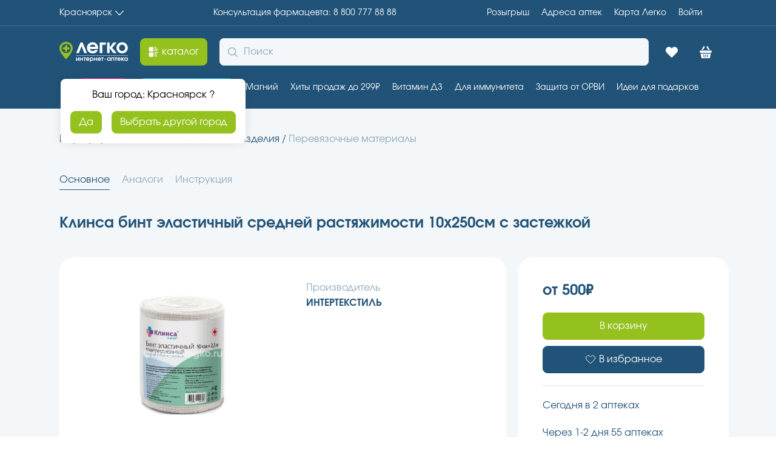

--- FILE ---
content_type: text/html; charset=utf-8
request_url: https://aptekalegko.ru/product/klinsa-bint-elast-kompres-sr-10h250sm-(zastezhka)-productid2e3306bc-a094-4c0d-9e1a-eaa143b11352
body_size: 65822
content:
<!DOCTYPE html><html lang="ru"><head><meta charSet="utf-8"/><meta name="viewport" content="width=device-width"/><link rel="assetlinks.json file" href="%public_url%/.well-known/assetlinks.json"/><link rel="icon" href="/favicon.ico" type="image/x-icon"/><title>Клинса бинт эластичный средней растяжимости 10х250см с застежкой(Интертекстиль) купить недорого в Красноярске - цена 500Р, инструкция по применению, отзывы</title><meta name="robots" content="index,follow"/><meta name="description" content="Клинса бинт эластичный средней растяжимости 10х250см с застежкой купите по низкой цене в г. Красноярске, предварительно забронировав в ближайшей аптеке – сборка заказа 30 минут, выдача без очереди."/><meta property="og:title" content="Клинса бинт эластичный средней растяжимости 10х250см с застежкой(Интертекстиль) купить недорого в Красноярске - цена 500Р, инструкция по применению, отзывы"/><meta property="og:description" content="Клинса бинт эластичный средней растяжимости 10х250см с застежкой купите по низкой цене в г. Красноярске, предварительно забронировав в ближайшей аптеке – сборка заказа 30 минут, выдача без очереди."/><meta property="og:url" content="https://aptekalegko.ru/krasnoyarsk/product/klinsa-bint-elastichnii-srednei-rastyazhimosti-10h250sm-s-zastezhkoi-productid2e3306bc-a094-4c0d-9e1a-eaa143b11352"/><meta property="og:type" content="website"/><meta property="og:image" content="https://api.garzdrav.ru:7090/v1/files/api/Image?path=/files/images/open/products/2e3306bc-a094-4c0d-9e1a-eaa143b11352.jpg&amp;IsDefaultIfNotExist=true"/><meta property="og:image:alt" content="Клинса бинт эластичный средней растяжимости 10х250см с застежкой"/><meta property="og:image:type" content="image/png"/><meta property="og:image:width" content="600"/><meta property="og:image:height" content="600"/><meta property="og:image" content="https://api.garzdrav.ru:7090/v1/files/api/Image?path=/files/images/open/products/2e3306bc-a094-4c0d-9e1a-eaa143b11352%230.jpg&amp;IsDefaultIfNotExist=true"/><meta property="og:image:alt" content="Клинса бинт эластичный средней растяжимости 10х250см с застежкой"/><meta property="og:image:type" content="image/png"/><meta property="og:image:width" content="600"/><meta property="og:image:height" content="600"/><meta property="og:locale" content="ru_RU"/><link rel="canonical" href="https://aptekalegko.ru/krasnoyarsk/product/klinsa-bint-elastichnii-srednei-rastyazhimosti-10h250sm-s-zastezhkoi-productid2e3306bc-a094-4c0d-9e1a-eaa143b11352"/><script type="application/ld+json">{"@context":"https://schema.org","@type":"Product","description":"Хлопок 73 %, латекс 19 %, полиэфир 8 %.\r\nХлопок 73 %, латекс 19 %, полиэфир 8 %.\r\nБинт Клинса средней растяжимости (растяжимость не менее 100%) изготовлен из тонких нитей для краткосрочного использования. Тонкое полотно бинта незаметно под одеждой, не препятствует воздухо- и влагообмену кожных покровов. Металлический фиксатор позволяет удерживать бинт в нужном месте.• Использование двойной крученой нити х/б делает бинт тактильно более мягким, менее раздражительным и более прочным при длительном использовании. • Хлопок в составе обеспечивает мягкость и воздухопроницаемость. • Обработка концов 5-ти ниточным оверлоком способствует более высокой износостойкости, препятствует роспуску бинта после стирок и многократного ношения. • Оплетенная латексная нить обеспечивает гипоаллергенность, эластичность и необходимую растяжимость. • Полиэфирная нить гарантирует плотность изделия, износостойкость и длительный срок эксплуатации. • Эластичные фиксаторы с металлическими скобами позволяют закрепить бинт в нужном месте.\r\nБинтовая повязка не должна быть слишком свободной и смещаться по поверхности тела, однако, она не должна быть и очень тугой. Появление онемения пальцев стопы, ощущение пульсации под бинтами, появление болей означают неправильный выбор компрессии бинта или необходимость повтора бинтования.\r\nСтирать бинт необходимо в мыльной пене при температуре воды, не превышающей 40-С, после чего прополоскать изделие в теплой воде и отжать в полотенце, не выкручивая. Сушить, разложив на горизонтальной поверхности. При такой стирке бинт сохраняет свои функциональные свойства даже после многоразовых циклов стирки. Не используйте синтетические моющие средства! Не рекомендуется гладить изделие.\r\nБинт эластичный средней растяжимости ширина 10см, длинна 2,5м.\r\nМедицинское изделие.\r\nКомпрессионное действие - бинты эластичные подвергая ткани сустава внешней компрессии выдавливают лишнюю жидкость из интерстициального (межклеточного) пространства в лимфатические сосуды, что уменьшает отек и препятствует, впоследствии, его образованию. Фиксирующее действие - бинт эластичный создает компрессию на связочный и мышечный аппарат конечности или сустава, что приводит к уменьшению подвижности мышц, сухожилий и подкожной клетчатки. Создание покоя позволяет многократно сократить время излечения. Создавая различную степень компрессии можно добиться оптимального сочетания эффекта покоя тканей и свободы движения. Согревающее действие - бинты создают оптимальный тепловой баланс, что способствует уменьшению болевого синдрома, увеличению кровообращения и ускорению выздоровления тканей. Микромассажное действие - бинты в сочетании с движением воздействуют на кожу, подкожную клетчатку, мышцы и связки, вытесняют кровь из капиллярной сети в вены и тем самым способствуют ускорению микроциркуляции в них. Нежно воздействуя на нервные окончания в биологически активных точках оздоровительно воздействует на весь организм. Регенерирующее действие - бинт эластичный увеличивает локальное кровоснабжение, вследствие согревающего и микромассажного воздействия, создаются оптимальные условия для регенерации (восстановления) поврежденных тканей. Защитное действие - при постоянном ношении эластичного бинта связки, мышцы, ткани сустава находятся в зафиксированном полуразогретом состоянии, что уменьшает вероятность повреждения сустава или тканей при нагрузке. Гипоаллергенность - при производстве эластичного бинта использует натуральный хлопок (96%).\r\nВарикозная и посттромботическая болезнь, лимфедема, различные послеоперационные осложнения, растяжения, вывихи, деформация мягких тканей, сухожилий и суставов, атрофия мышечных тканей после снятия гипса, отёки различной этиологии.\r\nИндивидуальная непереносимость компонентов сырья изделия.Наличие у пациента облитерирующих заболеваний артерий нижних конечностей (атеросклероз, эндартериит, синдром Рейно), диабетической ангиопатии, дерматита неясного происхождения.\r\nПеред применением проконсультируйтесь с врачом по вопросам использования бинта. Подберите бинт необходимого размера. Вскройте упаковку и извлеките бинт. Наложите бинт согласно предложенной схеме либо по схеме, рекомендованной врачом. Не накладывайте бинт поверх другой повязки или одежды.Если бинт находился при минусовой температуре, перед использованием достаньте его из упаковки и подождите до приобретения изделием комнатной температуры. Порядок наложения эластичного бинта:• Полежать с поднятыми ногами 10-15 минут;• Накладывать бинт на приподнятую ногу снизу вверх, начиная с лодыжки, затем на стопу, голень и бедро;• Каждый тур бинта накладывается с перекрытием предыдущего тура на 50-70 %;• Давление бинта на поверхность ноги должно быть максимальным внизу и равномерно ослабевать кверху;• Последний виток накладывать выше пораженного участка не менее чем на 5 см;• Зафиксировать бинт при помощи фиксаторов.\r\nБез рецепта.","image":["https://api.garzdrav.ru:7090/v1/files/api/Image?path=/files/images/open/products/2e3306bc-a094-4c0d-9e1a-eaa143b11352.jpg&amp;IsDefaultIfNotExist=true","https://api.garzdrav.ru:7090/v1/files/api/Image?path=/files/images/open/products/2e3306bc-a094-4c0d-9e1a-eaa143b11352%230.jpg&amp;IsDefaultIfNotExist=true"],"brand":{"@type":"Brand","name":"ИНТЕРТЕКСТИЛЬ "},"manufacturer":{"@type":"Organization","name":"ИНТЕРТЕКСТИЛЬ "},"offers":[{"price":"500","availability":"https://schema.org/InStock","priceCurrency":"RUB","url":"https://aptekalegko.ru/krasnoyarsk/product/klinsa-bint-elastichnii-srednei-rastyazhimosti-10h250sm-s-zastezhkoi-productid2e3306bc-a094-4c0d-9e1a-eaa143b11352","priceValidUntil":"2026-01-20","@type":"Offer"}],"name":"Клинса бинт эластичный средней растяжимости 10х250см с застежкой в Красноярск"}</script><link rel="preload" as="image" imageSrcSet="https://imgopt.aptekalegko.ru/image/compress?url=https://api.garzdrav.ru:7090/v1/files/api/Image?path=/files/images/open/products/2e3306bc-a094-4c0d-9e1a-eaa143b11352%230.jpg%26IsDefaultIfNotExist=true&amp;w=128&amp;q=95&amp;af=true 128w, https://imgopt.aptekalegko.ru/image/compress?url=https://api.garzdrav.ru:7090/v1/files/api/Image?path=/files/images/open/products/2e3306bc-a094-4c0d-9e1a-eaa143b11352%230.jpg%26IsDefaultIfNotExist=true&amp;w=256&amp;q=95&amp;af=true 256w, https://imgopt.aptekalegko.ru/image/compress?url=https://api.garzdrav.ru:7090/v1/files/api/Image?path=/files/images/open/products/2e3306bc-a094-4c0d-9e1a-eaa143b11352%230.jpg%26IsDefaultIfNotExist=true&amp;w=340&amp;q=95&amp;af=true 340w, https://imgopt.aptekalegko.ru/image/compress?url=https://api.garzdrav.ru:7090/v1/files/api/Image?path=/files/images/open/products/2e3306bc-a094-4c0d-9e1a-eaa143b11352%230.jpg%26IsDefaultIfNotExist=true&amp;w=480&amp;q=95&amp;af=true 480w, https://imgopt.aptekalegko.ru/image/compress?url=https://api.garzdrav.ru:7090/v1/files/api/Image?path=/files/images/open/products/2e3306bc-a094-4c0d-9e1a-eaa143b11352%230.jpg%26IsDefaultIfNotExist=true&amp;w=600&amp;q=95&amp;af=true 600w, https://imgopt.aptekalegko.ru/image/compress?url=https://api.garzdrav.ru:7090/v1/files/api/Image?path=/files/images/open/products/2e3306bc-a094-4c0d-9e1a-eaa143b11352%230.jpg%26IsDefaultIfNotExist=true&amp;w=768&amp;q=95&amp;af=true 768w, https://imgopt.aptekalegko.ru/image/compress?url=https://api.garzdrav.ru:7090/v1/files/api/Image?path=/files/images/open/products/2e3306bc-a094-4c0d-9e1a-eaa143b11352%230.jpg%26IsDefaultIfNotExist=true&amp;w=1024&amp;q=95&amp;af=true 1024w, https://imgopt.aptekalegko.ru/image/compress?url=https://api.garzdrav.ru:7090/v1/files/api/Image?path=/files/images/open/products/2e3306bc-a094-4c0d-9e1a-eaa143b11352%230.jpg%26IsDefaultIfNotExist=true&amp;w=1280&amp;q=95&amp;af=true 1280w, https://imgopt.aptekalegko.ru/image/compress?url=https://api.garzdrav.ru:7090/v1/files/api/Image?path=/files/images/open/products/2e3306bc-a094-4c0d-9e1a-eaa143b11352%230.jpg%26IsDefaultIfNotExist=true&amp;w=1480&amp;q=95&amp;af=true 1480w, https://imgopt.aptekalegko.ru/image/compress?url=https://api.garzdrav.ru:7090/v1/files/api/Image?path=/files/images/open/products/2e3306bc-a094-4c0d-9e1a-eaa143b11352%230.jpg%26IsDefaultIfNotExist=true&amp;w=1920&amp;q=95&amp;af=true 1920w, https://imgopt.aptekalegko.ru/image/compress?url=https://api.garzdrav.ru:7090/v1/files/api/Image?path=/files/images/open/products/2e3306bc-a094-4c0d-9e1a-eaa143b11352%230.jpg%26IsDefaultIfNotExist=true&amp;w=2560&amp;q=95&amp;af=true 2560w" imageSizes="(max-width: 768px) 100vw, (max-width: 1200px) 50vw, 33vw" fetchpriority="high"/><link rel="preload" as="image" imageSrcSet="https://imgopt.aptekalegko.ru/image/compress?url=https://api.garzdrav.ru:7090/v1/files/api/Image?path=/files/images/open/products/2e3306bc-a094-4c0d-9e1a-eaa143b11352.jpg%26IsDefaultIfNotExist=true&amp;w=128&amp;q=95&amp;af=true 128w, https://imgopt.aptekalegko.ru/image/compress?url=https://api.garzdrav.ru:7090/v1/files/api/Image?path=/files/images/open/products/2e3306bc-a094-4c0d-9e1a-eaa143b11352.jpg%26IsDefaultIfNotExist=true&amp;w=256&amp;q=95&amp;af=true 256w, https://imgopt.aptekalegko.ru/image/compress?url=https://api.garzdrav.ru:7090/v1/files/api/Image?path=/files/images/open/products/2e3306bc-a094-4c0d-9e1a-eaa143b11352.jpg%26IsDefaultIfNotExist=true&amp;w=340&amp;q=95&amp;af=true 340w, https://imgopt.aptekalegko.ru/image/compress?url=https://api.garzdrav.ru:7090/v1/files/api/Image?path=/files/images/open/products/2e3306bc-a094-4c0d-9e1a-eaa143b11352.jpg%26IsDefaultIfNotExist=true&amp;w=480&amp;q=95&amp;af=true 480w, https://imgopt.aptekalegko.ru/image/compress?url=https://api.garzdrav.ru:7090/v1/files/api/Image?path=/files/images/open/products/2e3306bc-a094-4c0d-9e1a-eaa143b11352.jpg%26IsDefaultIfNotExist=true&amp;w=600&amp;q=95&amp;af=true 600w, https://imgopt.aptekalegko.ru/image/compress?url=https://api.garzdrav.ru:7090/v1/files/api/Image?path=/files/images/open/products/2e3306bc-a094-4c0d-9e1a-eaa143b11352.jpg%26IsDefaultIfNotExist=true&amp;w=768&amp;q=95&amp;af=true 768w, https://imgopt.aptekalegko.ru/image/compress?url=https://api.garzdrav.ru:7090/v1/files/api/Image?path=/files/images/open/products/2e3306bc-a094-4c0d-9e1a-eaa143b11352.jpg%26IsDefaultIfNotExist=true&amp;w=1024&amp;q=95&amp;af=true 1024w, https://imgopt.aptekalegko.ru/image/compress?url=https://api.garzdrav.ru:7090/v1/files/api/Image?path=/files/images/open/products/2e3306bc-a094-4c0d-9e1a-eaa143b11352.jpg%26IsDefaultIfNotExist=true&amp;w=1280&amp;q=95&amp;af=true 1280w, https://imgopt.aptekalegko.ru/image/compress?url=https://api.garzdrav.ru:7090/v1/files/api/Image?path=/files/images/open/products/2e3306bc-a094-4c0d-9e1a-eaa143b11352.jpg%26IsDefaultIfNotExist=true&amp;w=1480&amp;q=95&amp;af=true 1480w, https://imgopt.aptekalegko.ru/image/compress?url=https://api.garzdrav.ru:7090/v1/files/api/Image?path=/files/images/open/products/2e3306bc-a094-4c0d-9e1a-eaa143b11352.jpg%26IsDefaultIfNotExist=true&amp;w=1920&amp;q=95&amp;af=true 1920w, https://imgopt.aptekalegko.ru/image/compress?url=https://api.garzdrav.ru:7090/v1/files/api/Image?path=/files/images/open/products/2e3306bc-a094-4c0d-9e1a-eaa143b11352.jpg%26IsDefaultIfNotExist=true&amp;w=2560&amp;q=95&amp;af=true 2560w" imageSizes="(max-width: 768px) 100vw, (max-width: 1200px) 50vw, 33vw" fetchpriority="high"/><link rel="preload" as="image" imageSrcSet="https://imgopt.aptekalegko.ru/image/compress?url=https://api.garzdrav.ru:7090/v1/files/api/Image?path=/files/images/open/products/2e3306bc-a094-4c0d-9e1a-eaa143b11352.jpg%26IsDefaultIfNotExist=true&amp;w=16&amp;q=95&amp;af=true 16w, https://imgopt.aptekalegko.ru/image/compress?url=https://api.garzdrav.ru:7090/v1/files/api/Image?path=/files/images/open/products/2e3306bc-a094-4c0d-9e1a-eaa143b11352.jpg%26IsDefaultIfNotExist=true&amp;w=32&amp;q=95&amp;af=true 32w, https://imgopt.aptekalegko.ru/image/compress?url=https://api.garzdrav.ru:7090/v1/files/api/Image?path=/files/images/open/products/2e3306bc-a094-4c0d-9e1a-eaa143b11352.jpg%26IsDefaultIfNotExist=true&amp;w=48&amp;q=95&amp;af=true 48w, https://imgopt.aptekalegko.ru/image/compress?url=https://api.garzdrav.ru:7090/v1/files/api/Image?path=/files/images/open/products/2e3306bc-a094-4c0d-9e1a-eaa143b11352.jpg%26IsDefaultIfNotExist=true&amp;w=64&amp;q=95&amp;af=true 64w, https://imgopt.aptekalegko.ru/image/compress?url=https://api.garzdrav.ru:7090/v1/files/api/Image?path=/files/images/open/products/2e3306bc-a094-4c0d-9e1a-eaa143b11352.jpg%26IsDefaultIfNotExist=true&amp;w=128&amp;q=95&amp;af=true 128w, https://imgopt.aptekalegko.ru/image/compress?url=https://api.garzdrav.ru:7090/v1/files/api/Image?path=/files/images/open/products/2e3306bc-a094-4c0d-9e1a-eaa143b11352.jpg%26IsDefaultIfNotExist=true&amp;w=256&amp;q=95&amp;af=true 256w, https://imgopt.aptekalegko.ru/image/compress?url=https://api.garzdrav.ru:7090/v1/files/api/Image?path=/files/images/open/products/2e3306bc-a094-4c0d-9e1a-eaa143b11352.jpg%26IsDefaultIfNotExist=true&amp;w=340&amp;q=95&amp;af=true 340w, https://imgopt.aptekalegko.ru/image/compress?url=https://api.garzdrav.ru:7090/v1/files/api/Image?path=/files/images/open/products/2e3306bc-a094-4c0d-9e1a-eaa143b11352.jpg%26IsDefaultIfNotExist=true&amp;w=480&amp;q=95&amp;af=true 480w, https://imgopt.aptekalegko.ru/image/compress?url=https://api.garzdrav.ru:7090/v1/files/api/Image?path=/files/images/open/products/2e3306bc-a094-4c0d-9e1a-eaa143b11352.jpg%26IsDefaultIfNotExist=true&amp;w=600&amp;q=95&amp;af=true 600w, https://imgopt.aptekalegko.ru/image/compress?url=https://api.garzdrav.ru:7090/v1/files/api/Image?path=/files/images/open/products/2e3306bc-a094-4c0d-9e1a-eaa143b11352.jpg%26IsDefaultIfNotExist=true&amp;w=768&amp;q=95&amp;af=true 768w, https://imgopt.aptekalegko.ru/image/compress?url=https://api.garzdrav.ru:7090/v1/files/api/Image?path=/files/images/open/products/2e3306bc-a094-4c0d-9e1a-eaa143b11352.jpg%26IsDefaultIfNotExist=true&amp;w=1024&amp;q=95&amp;af=true 1024w, https://imgopt.aptekalegko.ru/image/compress?url=https://api.garzdrav.ru:7090/v1/files/api/Image?path=/files/images/open/products/2e3306bc-a094-4c0d-9e1a-eaa143b11352.jpg%26IsDefaultIfNotExist=true&amp;w=1280&amp;q=95&amp;af=true 1280w, https://imgopt.aptekalegko.ru/image/compress?url=https://api.garzdrav.ru:7090/v1/files/api/Image?path=/files/images/open/products/2e3306bc-a094-4c0d-9e1a-eaa143b11352.jpg%26IsDefaultIfNotExist=true&amp;w=1480&amp;q=95&amp;af=true 1480w, https://imgopt.aptekalegko.ru/image/compress?url=https://api.garzdrav.ru:7090/v1/files/api/Image?path=/files/images/open/products/2e3306bc-a094-4c0d-9e1a-eaa143b11352.jpg%26IsDefaultIfNotExist=true&amp;w=1920&amp;q=95&amp;af=true 1920w, https://imgopt.aptekalegko.ru/image/compress?url=https://api.garzdrav.ru:7090/v1/files/api/Image?path=/files/images/open/products/2e3306bc-a094-4c0d-9e1a-eaa143b11352.jpg%26IsDefaultIfNotExist=true&amp;w=2560&amp;q=95&amp;af=true 2560w" imageSizes="60px" fetchpriority="high"/><link rel="preload" as="image" imageSrcSet="https://imgopt.aptekalegko.ru/image/compress?url=https://api.garzdrav.ru:7090/v1/files/api/Image?path=/files/images/open/products/2e3306bc-a094-4c0d-9e1a-eaa143b11352%230.jpg%26IsDefaultIfNotExist=true&amp;w=16&amp;q=95&amp;af=true 16w, https://imgopt.aptekalegko.ru/image/compress?url=https://api.garzdrav.ru:7090/v1/files/api/Image?path=/files/images/open/products/2e3306bc-a094-4c0d-9e1a-eaa143b11352%230.jpg%26IsDefaultIfNotExist=true&amp;w=32&amp;q=95&amp;af=true 32w, https://imgopt.aptekalegko.ru/image/compress?url=https://api.garzdrav.ru:7090/v1/files/api/Image?path=/files/images/open/products/2e3306bc-a094-4c0d-9e1a-eaa143b11352%230.jpg%26IsDefaultIfNotExist=true&amp;w=48&amp;q=95&amp;af=true 48w, https://imgopt.aptekalegko.ru/image/compress?url=https://api.garzdrav.ru:7090/v1/files/api/Image?path=/files/images/open/products/2e3306bc-a094-4c0d-9e1a-eaa143b11352%230.jpg%26IsDefaultIfNotExist=true&amp;w=64&amp;q=95&amp;af=true 64w, https://imgopt.aptekalegko.ru/image/compress?url=https://api.garzdrav.ru:7090/v1/files/api/Image?path=/files/images/open/products/2e3306bc-a094-4c0d-9e1a-eaa143b11352%230.jpg%26IsDefaultIfNotExist=true&amp;w=128&amp;q=95&amp;af=true 128w, https://imgopt.aptekalegko.ru/image/compress?url=https://api.garzdrav.ru:7090/v1/files/api/Image?path=/files/images/open/products/2e3306bc-a094-4c0d-9e1a-eaa143b11352%230.jpg%26IsDefaultIfNotExist=true&amp;w=256&amp;q=95&amp;af=true 256w, https://imgopt.aptekalegko.ru/image/compress?url=https://api.garzdrav.ru:7090/v1/files/api/Image?path=/files/images/open/products/2e3306bc-a094-4c0d-9e1a-eaa143b11352%230.jpg%26IsDefaultIfNotExist=true&amp;w=340&amp;q=95&amp;af=true 340w, https://imgopt.aptekalegko.ru/image/compress?url=https://api.garzdrav.ru:7090/v1/files/api/Image?path=/files/images/open/products/2e3306bc-a094-4c0d-9e1a-eaa143b11352%230.jpg%26IsDefaultIfNotExist=true&amp;w=480&amp;q=95&amp;af=true 480w, https://imgopt.aptekalegko.ru/image/compress?url=https://api.garzdrav.ru:7090/v1/files/api/Image?path=/files/images/open/products/2e3306bc-a094-4c0d-9e1a-eaa143b11352%230.jpg%26IsDefaultIfNotExist=true&amp;w=600&amp;q=95&amp;af=true 600w, https://imgopt.aptekalegko.ru/image/compress?url=https://api.garzdrav.ru:7090/v1/files/api/Image?path=/files/images/open/products/2e3306bc-a094-4c0d-9e1a-eaa143b11352%230.jpg%26IsDefaultIfNotExist=true&amp;w=768&amp;q=95&amp;af=true 768w, https://imgopt.aptekalegko.ru/image/compress?url=https://api.garzdrav.ru:7090/v1/files/api/Image?path=/files/images/open/products/2e3306bc-a094-4c0d-9e1a-eaa143b11352%230.jpg%26IsDefaultIfNotExist=true&amp;w=1024&amp;q=95&amp;af=true 1024w, https://imgopt.aptekalegko.ru/image/compress?url=https://api.garzdrav.ru:7090/v1/files/api/Image?path=/files/images/open/products/2e3306bc-a094-4c0d-9e1a-eaa143b11352%230.jpg%26IsDefaultIfNotExist=true&amp;w=1280&amp;q=95&amp;af=true 1280w, https://imgopt.aptekalegko.ru/image/compress?url=https://api.garzdrav.ru:7090/v1/files/api/Image?path=/files/images/open/products/2e3306bc-a094-4c0d-9e1a-eaa143b11352%230.jpg%26IsDefaultIfNotExist=true&amp;w=1480&amp;q=95&amp;af=true 1480w, https://imgopt.aptekalegko.ru/image/compress?url=https://api.garzdrav.ru:7090/v1/files/api/Image?path=/files/images/open/products/2e3306bc-a094-4c0d-9e1a-eaa143b11352%230.jpg%26IsDefaultIfNotExist=true&amp;w=1920&amp;q=95&amp;af=true 1920w, https://imgopt.aptekalegko.ru/image/compress?url=https://api.garzdrav.ru:7090/v1/files/api/Image?path=/files/images/open/products/2e3306bc-a094-4c0d-9e1a-eaa143b11352%230.jpg%26IsDefaultIfNotExist=true&amp;w=2560&amp;q=95&amp;af=true 2560w" imageSizes="60px" fetchpriority="high"/><meta name="next-head-count" content="28"/><meta name="format-detection" content="telephone=no, date=no, email=no, address=no"/><meta name="mailru-verification" content="89260cf5c724ff87"/><meta name="yandex-verification" content="5842c31db957a9b2"/><link data-next-font="" rel="preconnect" href="/" crossorigin="anonymous"/><link rel="preload" href="/v2.0.48-prod-scale/_next/static/css/6c3a0423cbf42c77.css" as="style"/><link rel="stylesheet" href="/v2.0.48-prod-scale/_next/static/css/6c3a0423cbf42c77.css" data-n-g=""/><link rel="preload" href="/v2.0.48-prod-scale/_next/static/css/d38783faf2766d58.css" as="style"/><link rel="stylesheet" href="/v2.0.48-prod-scale/_next/static/css/d38783faf2766d58.css" data-n-p=""/><noscript data-n-css=""></noscript><script defer="" nomodule="" src="/v2.0.48-prod-scale/_next/static/chunks/polyfills-78c92fac7aa8fdd8.js"></script><script src="/v2.0.48-prod-scale/_next/static/chunks/webpack-c8b272c66993f292.js" defer=""></script><script src="/v2.0.48-prod-scale/_next/static/chunks/framework-56eb74ff06128874.js" defer=""></script><script src="/v2.0.48-prod-scale/_next/static/chunks/main-240c335aa50b5196.js" defer=""></script><script src="/v2.0.48-prod-scale/_next/static/chunks/pages/_app-81acd95b5c94adf8.js" defer=""></script><script src="/v2.0.48-prod-scale/_next/static/chunks/2962-1442e581b08c4a6d.js" defer=""></script><script src="/v2.0.48-prod-scale/_next/static/chunks/7863-b82bf76a933b4db5.js" defer=""></script><script src="/v2.0.48-prod-scale/_next/static/chunks/4443-7ee333794e97d1be.js" defer=""></script><script src="/v2.0.48-prod-scale/_next/static/chunks/pages/product/%5BproductName%5D-e7969faa262bbcd9.js" defer=""></script><script src="/v2.0.48-prod-scale/_next/static/v2.0.48-prod-scale/_buildManifest.js" defer=""></script><script src="/v2.0.48-prod-scale/_next/static/v2.0.48-prod-scale/_ssgManifest.js" defer=""></script></head><script src="https://cdn.onesignal.com/sdks/web/v16/OneSignalSDK.page.js" defer=""></script><script type="text/javascript"> window.OneSignalDeferred = window.OneSignalDeferred || [];
          OneSignalDeferred.push(async function(OneSignal) {
            await OneSignal.init({
              appId: 'a1a1ffa1-910c-42ed-8be2-a9cc40223229',
              allowLocalhostAsSecureOrigin: true,
            });
          });</script><script defer="" id="yandex-metrika">
                (function(m,e,t,r,i,k,a){m[i]=m[i]||function(){(m[i].a=m[i].a||[]).push(arguments)};
                m[i].l=1*new Date();k=e.createElement(t),a=e.getElementsByTagName(t)[0],k.async=1,k.src=r,a.parentNode.insertBefore(k,a)})
                (window, document, "script", "https://mc.yandex.ru/metrika/tag.js", "ym");
      
                ym(74874832, "init", {
                  clickmap: true,
            trackLinks: true,
            accurateTrackBounce: true,
            webvisor: true,
            ecommerce: "dataLayerYandex",
                });
              </script><script defer="" id="google-tag-manager">(function(w,d,s,l,i){w[l]=w[l]||[];w[l].push({'gtm.start':
          new Date().getTime(),event:'gtm.js'});var f=d.getElementsByTagName(s)[0],
          j=d.createElement(s),dl=l!='dataLayer'?'&l='+l:'';j.async=true;j.src=
          'https://www.googletagmanager.com/gtm.js?id='+i+dl;f.parentNode.insertBefore(j,f);
          })(window,document,'script','dataLayer','GTM-MNBP9CK')
              </script><script async="" type="text/javascript" src="https://static.xoalt.com/engine/engine.js"></script><noscript><div><img src="https://mc.yandex.ru/watch/74874832" style="position:absolute;left:-9999px" alt="mc.yandex"/></div></noscript><body><noscript><iframe src="https://www.googletagmanager.com/ns.html?id=GTM-MNBP9CK" height="0" width="0" style="display:none;visibility:hidden"></iframe></noscript><div id="__next"><meta name="viewport" content="width=device-width, initial-scale=1.0, maximum-scale=1.0, user-scalable=0"/><header class="al-paper al-s-pb-0 al-s-pb-lg-5 al-elev-bs-0 al-paper-bg-bc-primary headerTop_headerTop__rgwn7"><div class="al-list al-s-py-5 al-s-px-8 al-s-px-lg-0 al-s-mb-0 al-s-mb-lg-5 _wrapperContent_wrapper__L5i8i headerTop_headerTop_container__hy7__ wrapper_content"><button tabindex="0" data-with-left-icon="false" data-with-right-icon="true" data-disabled="false" class="al-link al-link-variant-none al-link-color-default al-link-width-content al-link-text-align-left al-t-ts-2 al-t-ta-left">Красноярск<svg width="1em" height="1em" viewBox="0 0 16 16" fill="none" xmlns="http://www.w3.org/2000/svg"><g id="Icon=chevronBottom, Type=Filled"><path id="Icon" d="M0.00251484 4.52673C0.0404577 4.4463 0.070858 4.35855 0.121487 4.28542C0.369487 3.9271 0.870629 3.90272 1.19211 4.24155C2.00194 5.09226 2.80686 5.94541 3.61417 6.79612C5.04423 8.3074 6.47676 9.8187 7.90422 11.3324C7.98521 11.4178 8.02064 11.4178 8.10163 11.3324C10.2757 9.02649 12.4574 6.72298 14.6391 4.41705C14.71 4.34392 14.7783 4.26592 14.8517 4.19523C15.1175 3.94416 15.5123 3.93441 15.7781 4.17085C16.0463 4.40729 16.0792 4.79488 15.8337 5.06301C15.3782 5.55783 14.9125 6.04534 14.4493 6.5353C12.5005 8.59504 10.5516 10.6548 8.60277 12.717C8.46609 12.8633 8.31677 12.973 8.10416 12.9949C7.83082 13.0217 7.60809 12.9437 7.4208 12.7438C6.4236 11.6859 5.42389 10.6304 4.42412 9.57495C3.05989 8.13435 1.69829 6.6913 0.331543 5.2507C0.194858 5.10688 0.0633144 4.96062 0 4.76806C0.00251389 4.68762 0.00251484 4.60718 0.00251484 4.52673Z" fill="currentColor"></path></g></svg></button><a title="Консультация фармацевта" tabindex="0" data-with-left-icon="false" data-with-right-icon="false" data-disabled="false" class="al-link al-link-variant-none al-link-color-default al-link-width-content al-link-text-align-left al-t-ts-2 al-t-ta-left" href="tel:8 800 777 88 88"><span class="al-typography callCenterPhone_callCenter_desktop__9gF9m al-t-tc-inherit al-t-ts-2 al-t-ta-left al-t-tw-normal al-t-tdl-none al-t-tds-none al-t-tlh-standart">Консультация фармацевта: 8 800 777 88 88</span><span class="al-typography callCenterPhone_callCenter_mobile__kB_YV al-t-tc-inherit al-t-ts-2 al-t-ta-left al-t-tw-normal al-t-tdl-none al-t-tds-none al-t-tlh-standart">8 800 777 88 88</span></a><div class="al-list al-list-variant-horizontal-10 headerTop_headerTop_container_right__Crhj7"><a title="Адреса aптек" tabindex="0" data-with-left-icon="false" data-with-right-icon="false" data-disabled="false" class="al-link al-link-variant-none al-link-color-default al-link-width-content al-link-text-align-left al-t-ts-2 al-t-ta-left" href="/krasnoyarsk/retails">Адреса aптек</a><a title="Карта Легко" tabindex="0" data-with-left-icon="false" data-with-right-icon="false" data-disabled="false" class="al-link al-link-variant-none al-link-color-default al-link-width-content al-link-text-align-left al-t-ts-2 al-t-ta-left" href="/card-info">Карта Легко</a><a title="Войти" tabindex="0" data-with-left-icon="false" data-with-right-icon="false" data-disabled="false" class="al-link profileLink_profile__sLo_2 al-link-variant-none al-link-color-default al-link-width-content al-link-text-align-left al-t-ts-2 al-t-ta-left" href="/oauth">Войти</a></div></div><hr class="al-divider al-divider-o-horizontal wrapper_content"/></header><div class="al-paper al-s-py-5 al-s-px-8 al-s-px-lg-0 al-elev-bs-0 al-paper-bg-bc-default al-paper-bg-bc-lg-primary _headerMiddle_HeaderMiddle__plqXw"><div class="_headerMiddle_content_container__j5zLU wrapper_content"><a title="Главная Аптека Легко | Красноярск" href="/krasnoyarsk"><svg width="113" height="33" viewBox="0 0 113 33" fill="none" xmlns="http://www.w3.org/2000/svg"><path d="M41.0221 18.6117L36.555 6.92183L32.0878 18.6117H27.5785L34.9114 1.01357H38.1985L45.5314 18.6117H41.0221Z" fill="white"></path><path d="M50.0407 11.6906C50.5464 13.8007 52.4007 15.1512 54.8871 15.1512C56.615 15.1512 57.6685 14.687 58.7643 13.4209H63.3578C63.0628 14.3071 62.6414 15.0246 61.9671 15.8686C60.1128 18.0209 57.8793 19.0338 54.9714 19.0338C49.6193 19.0338 45.4471 15.0246 45.4471 9.87596C45.4471 4.68513 49.535 0.591553 54.7185 0.591553C59.9443 0.591553 63.7793 4.60073 63.7793 10.0448C63.7793 10.6778 63.7371 11.0576 63.6107 11.6484H50.0407V11.6906ZM59.6493 7.97687C59.1014 5.74018 57.4157 4.47412 54.8028 4.47412C52.3164 4.47412 50.5885 5.69797 49.9143 7.97687H59.6493Z" fill="white"></path><path d="M76.38 4.85394H70.6485V18.6117H66.4343V1.01357H76.38V4.85394Z" fill="white"></path><path d="M78.6557 1.01357H82.87V9.11632L88.9385 1.01357H94.0378L87.0421 9.74935L94.4171 18.6117H88.9385L82.87 10.509V18.6117H78.6557V1.01357Z" fill="white"></path><path d="M112.791 9.83375C112.791 14.898 108.619 18.9916 103.478 18.9916C98.2943 18.9916 94.1221 14.8558 94.1221 9.83375C94.1221 4.68513 98.2943 0.591553 103.52 0.591553C108.619 0.591553 112.791 4.76953 112.791 9.83375ZM98.3785 9.83375C98.3785 12.7879 100.654 15.1512 103.436 15.1512C106.259 15.1512 108.535 12.7879 108.535 9.83375C108.535 6.83742 106.259 4.47412 103.351 4.47412C100.654 4.47412 98.3785 6.87963 98.3785 9.83375Z" fill="white"></path><path d="M32.6778 25.6173V31.1458H31.3714V27.4742L28.885 31.1458H27.5364V25.6173H28.8428V29.2889L31.3293 25.6173H32.6778Z" fill="white"></path><path d="M37.5243 31.1458V28.9513H35.08V31.1458H33.7736V25.6173H35.08V27.7696H37.5243V25.6173H38.8307V31.1458H37.5243Z" fill="white"></path><path d="M42.2021 26.8412V31.1458H40.8957V26.8412H39.6314V25.6173H43.5085V26.8412H42.2021Z" fill="white"></path><path d="M45.2364 28.9513C45.405 29.6265 45.9528 30.0485 46.7535 30.0485C47.3014 30.0485 47.6385 29.8797 47.9757 29.4999H49.4086C49.3243 29.7953 49.1978 30.0063 48.9871 30.2595C48.3971 30.9348 47.7228 31.2724 46.7957 31.2724C45.11 31.2724 43.8035 30.0063 43.8035 28.4026C43.8035 26.7568 45.0678 25.4907 46.7114 25.4907C48.355 25.4907 49.5771 26.7568 49.5771 28.4448C49.5771 28.6559 49.5771 28.7825 49.535 28.9513H45.2364ZM48.2707 27.8118C48.1021 27.0944 47.5543 26.7146 46.7535 26.7146C45.9528 26.7146 45.4471 27.0944 45.2364 27.8118H48.2707Z" fill="white"></path><path d="M50.3778 25.6173H51.6V26.2504C52.0214 25.7439 52.6535 25.4907 53.4121 25.4907C55.0135 25.4907 56.1514 26.7146 56.1514 28.3604C56.1514 30.0485 54.9714 31.2724 53.4121 31.2724C52.7378 31.2724 52.2321 31.0614 51.7264 30.6393V33.0026H50.42V25.6173H50.3778ZM51.6421 28.4026C51.6421 29.3311 52.3586 30.0485 53.2857 30.0485C54.1707 30.0485 54.845 29.3311 54.845 28.4026C54.845 27.432 54.1707 26.7146 53.2436 26.7146C52.3164 26.7146 51.6421 27.432 51.6421 28.4026Z" fill="white"></path><path d="M60.745 31.1458V28.9513H58.3007V31.1458H56.9943V25.6173H58.3007V27.7696H60.745V25.6173H62.0514V31.1458H60.745Z" fill="white"></path><path d="M64.3271 28.9513C64.4957 29.6265 65.0436 30.0485 65.8443 30.0485C66.3921 30.0485 66.7293 29.8797 67.0664 29.4999H68.4993C68.415 29.7953 68.2886 30.0063 68.0778 30.2595C67.4878 30.9348 66.8136 31.2724 65.8864 31.2724C64.2007 31.2724 62.8943 30.0063 62.8943 28.4026C62.8943 26.7568 64.1586 25.4907 65.8021 25.4907C67.4457 25.4907 68.6678 26.7568 68.6678 28.4448C68.6678 28.6559 68.6678 28.7825 68.6257 28.9513H64.3271ZM67.3193 27.8118C67.1507 27.0944 66.6028 26.7146 65.8021 26.7146C65.0014 26.7146 64.4957 27.0944 64.285 27.8118H67.3193Z" fill="white"></path><path d="M71.5757 26.8412V31.1458H70.2693V26.8412H69.005V25.6173H72.8821V26.8412H71.5757Z" fill="white"></path><path d="M83.2071 31.1458V30.4283C82.6593 31.0192 82.1535 31.2724 81.395 31.2724C79.7935 31.2724 78.6135 30.0485 78.6135 28.4026C78.6135 26.7146 79.7935 25.4907 81.4371 25.4907C82.2378 25.4907 82.7857 25.7439 83.2493 26.377V25.6595H84.4714V31.1458H83.2071ZM79.92 28.4448C79.92 29.4155 80.5943 30.0907 81.5636 30.0907C82.5328 30.0907 83.165 29.4155 83.165 28.4448C83.165 27.432 82.4907 26.7568 81.5214 26.7568C80.5943 26.7146 79.92 27.432 79.92 28.4448Z" fill="white"></path><path d="M89.2336 31.1458V26.8412H86.7893V31.1458H85.4828V25.6173H90.5821V31.1458H89.2336Z" fill="white"></path><path d="M93.9114 26.8412V31.1458H92.605V26.8412H91.3407V25.6173H95.2178V26.8412H93.9114Z" fill="white"></path><path d="M96.9457 28.9513C97.1143 29.6265 97.6621 30.0485 98.4628 30.0485C99.0107 30.0485 99.3478 29.8797 99.685 29.4999H101.118C101.034 29.7953 100.907 30.0063 100.696 30.2595C100.106 30.9348 99.4321 31.2724 98.505 31.2724C96.8193 31.2724 95.5128 30.0063 95.5128 28.4026C95.5128 26.7568 96.7771 25.4907 98.4207 25.4907C100.064 25.4907 101.286 26.7568 101.286 28.4448C101.286 28.6559 101.286 28.7825 101.244 28.9513H96.9457ZM99.98 27.8118C99.8114 27.0944 99.2635 26.7146 98.4628 26.7146C97.6621 26.7146 97.1564 27.0944 96.9457 27.8118H99.98Z" fill="white"></path><path d="M102.087 25.6173H103.394V28.1494L105.29 25.6173H106.891L104.7 28.3604L107.018 31.1458H105.29L103.394 28.6137V31.1458H102.087V25.6173Z" fill="white"></path><path d="M112.791 31.1458H111.569V30.4283C111.021 31.0192 110.516 31.2724 109.715 31.2724C108.114 31.2724 106.934 30.0485 106.934 28.4026C106.934 26.7146 108.114 25.4907 109.757 25.4907C110.558 25.4907 111.106 25.7439 111.569 26.377V25.6595H112.791V31.1458ZM108.282 28.4448C108.282 29.4155 108.956 30.0907 109.926 30.0907C110.895 30.0907 111.527 29.4155 111.527 28.4448C111.527 27.432 110.853 26.7568 109.884 26.7568C108.956 26.7146 108.282 27.432 108.282 28.4448Z" fill="white"></path><path d="M112.918 21.9458H27.2414V22.621H112.918V21.9458Z" fill="white"></path><path d="M21.9943 9.89882C21.9309 9.39104 21.8675 8.88326 21.7407 8.37547C21.6774 8.12158 21.5823 7.83596 21.5189 7.58207C21.4555 7.42338 21.4238 7.2647 21.3604 7.10602C20.9801 6.09046 20.4414 5.13836 19.7758 4.28148C19.1103 3.4246 18.318 2.63119 17.3989 1.99646C17.2405 1.90125 17.082 1.77431 16.9235 1.6791C16.1312 1.20305 15.2756 0.79048 14.3248 0.504853C13.8494 0.346171 13.3423 0.250961 12.8353 0.155752C12.2648 0.0605431 11.6627 -0.00292969 11.0288 -0.00292969C10.0781 -0.00292969 9.159 0.124016 8.27162 0.346171C6.94056 0.695271 5.70457 1.26653 4.62704 2.05994C3.23259 3.04376 2.09167 4.37669 1.26768 5.90004C0.633841 7.07428 0.221844 8.37547 0.0633843 9.77188C2.38419e-07 10.1844 0 10.597 0 11.0413C0 11.1683 0.0950763 13.7072 2.75721 18.2138C2.82059 18.3407 2.88397 18.4359 2.94736 18.5629C3.23259 19.0389 3.54951 19.5149 3.86643 20.0227C4.46858 20.9113 5.1658 21.8634 5.92641 22.879C6.43348 23.5137 6.94056 24.1485 7.51101 24.8467C8.30331 25.767 9.19069 26.7508 10.1415 27.7664C10.3316 27.9568 10.5218 28.1472 10.7119 28.3377C10.807 28.4329 10.8704 28.4963 10.9654 28.5916C11.0605 28.4963 11.1556 28.4011 11.2507 28.3059C13.279 26.2431 14.9269 24.3071 16.258 22.5934C16.3848 22.4347 16.5116 22.2443 16.6383 22.0856C16.8602 21.8 17.0503 21.5461 17.2405 21.2604C17.3672 21.1018 17.494 20.9113 17.5891 20.7527C17.9694 20.1814 18.3497 19.6419 18.6666 19.1341C18.7934 18.9437 18.8885 18.7533 19.0152 18.5946C19.9343 17.0395 20.5681 15.7383 21.0118 14.6593C21.1703 14.3102 21.297 13.9611 21.3921 13.6437C21.9309 12.0252 21.9626 11.1365 21.9943 11.0731C22.0577 10.6288 22.0577 10.2797 21.9943 9.89882ZM15.3706 16.976C14.7685 17.3886 14.103 17.706 13.4057 17.9281C12.6768 18.1503 11.9162 18.2772 11.1239 18.2772C11.0922 18.2772 11.0922 18.2772 11.0605 18.2772C8.62023 18.2455 6.49687 17.103 5.10242 15.3257C4.11997 14.0563 3.51782 12.4377 3.51782 10.6922C3.51782 9.86709 3.64458 9.07368 3.89812 8.312C4.88057 5.32878 7.66947 3.17071 10.9654 3.10724C10.9971 3.10724 10.9971 3.10724 11.0288 3.10724C11.0605 3.10724 11.0605 3.10724 11.0922 3.10724C12.2965 3.10724 13.4374 3.39286 14.4516 3.90065C16.0996 4.72579 17.4306 6.12219 18.1278 7.83596C18.4448 8.59763 18.6349 9.42278 18.6666 10.3114C18.6666 10.4383 18.6666 10.5653 18.6666 10.6922C18.6983 13.2946 17.3672 15.6114 15.3706 16.976Z" fill="#95C11F"></path><path d="M11.4091 16.3096H10.9021C10.0147 16.3096 9.31746 15.5796 9.31746 14.7228V6.53477C9.31746 5.64615 10.0464 4.94795 10.9021 4.94795H11.4091C12.2965 4.94795 12.9937 5.67789 12.9937 6.53477V14.7228C12.9937 15.6114 12.2965 16.3096 11.4091 16.3096Z" fill="#95C11F"></path><path d="M5.48272 10.8827V10.3749C5.48272 9.48627 6.21164 8.78807 7.06732 8.78807H15.2439C16.1312 8.78807 16.8285 9.51801 16.8285 10.3749V10.8827C16.8285 11.7713 16.0996 12.4695 15.2439 12.4695H7.06732C6.17994 12.4695 5.48272 11.7713 5.48272 10.8827Z" fill="#95C11F"></path><path d="M77.0543 27.9385H74.02V28.7825H77.0543V27.9385Z" fill="white"></path></svg></a><a title="каталог" style="height:45px" data-loading="false" data-has-loading-text="false" data-disabled="false" class="al-button al-button-variant-contained al-button-color-secondary al-button-size-medium" href="/krasnoyarsk/catalog"><span class="al-button-content"><span class="al-button-icon-container al-button-icon-start"><svg width="1em" height="1em" viewBox="0 0 16 16" fill="white" xmlns="http://www.w3.org/2000/svg"><path d="M8.05578 3.68463C8.05578 4.45817 8.05578 5.2317 8.05578 6.00524C8.05578 6.75842 7.46545 7.34875 6.71227 7.34875C5.1652 7.34875 3.61812 7.34875 2.07105 7.34875C1.31787 7.34875 0.727539 6.77878 0.727539 6.0256C0.727539 4.47852 0.727539 2.93145 0.727539 1.38438C0.727539 0.631195 1.31787 0.0205078 2.07105 0.0205078C3.61812 0.0205078 5.1652 0.0205078 6.71227 0.0205078C7.46545 0.0205078 8.05578 0.610839 8.05578 1.36402C8.07614 2.13756 8.05578 2.91109 8.05578 3.68463Z" fill="inherit"></path><path d="M8.05578 12.3565C8.05578 13.13 8.05578 13.8832 8.05578 14.6568C8.05578 15.4303 7.46545 16.0206 6.69192 16.0206C5.1652 16.0206 3.61812 16.0206 2.09141 16.0206C1.31787 16.0206 0.727539 15.4303 0.727539 14.6568C0.727539 13.13 0.727539 11.583 0.727539 10.0563C0.727539 9.28271 1.31787 8.69238 2.09141 8.69238C3.61812 8.69238 5.1652 8.69238 6.69192 8.69238C7.46545 8.69238 8.05578 9.28271 8.05578 10.0563C8.05578 10.8298 8.05578 11.583 8.05578 12.3565Z" fill="inherit"></path><path d="M13.0634 2.6875C14.2237 2.6875 15.384 2.6875 16.5443 2.6875C16.6868 2.6875 16.7275 2.72821 16.7275 2.87071C16.7072 3.21676 16.7275 3.56282 16.7275 3.90887C16.7275 4.01066 16.6868 4.05137 16.585 4.05137C14.2237 4.05137 11.8827 4.05137 9.5214 4.05137C9.39926 4.05137 9.37891 4.01066 9.37891 3.90887C9.37891 3.56282 9.37891 3.21676 9.37891 2.87071C9.37891 2.72821 9.41962 2.6875 9.56211 2.6875C10.7428 2.6875 11.9031 2.6875 13.0634 2.6875Z" fill="inherit"></path><path d="M13.0632 8.69238C14.2235 8.69238 15.3838 8.69238 16.5238 8.69238C16.6663 8.69238 16.7274 8.7331 16.707 8.87559C16.6866 9.20129 16.707 9.54735 16.707 9.87305C16.707 9.97483 16.6866 10.0359 16.5645 10.0359C14.2032 10.0359 11.8622 10.0359 9.50089 10.0359C9.39911 10.0359 9.3584 9.99518 9.3584 9.8934C9.3584 9.54735 9.3584 9.20129 9.3584 8.85523C9.3584 8.71274 9.39911 8.69238 9.52125 8.69238C10.7223 8.69238 11.9029 8.69238 13.0632 8.69238Z" fill="inherit"></path><path d="M11.7199 15.3688C11.0074 15.3688 10.2746 15.3688 9.56211 15.3688C9.41962 15.3688 9.37891 15.328 9.37891 15.1855C9.39926 14.8395 9.37891 14.5138 9.37891 14.1677C9.37891 14.066 9.39926 14.0049 9.5214 14.0049C10.987 14.0049 12.4527 14.0049 13.898 14.0049C14.0201 14.0049 14.0608 14.0456 14.0405 14.1677C14.0405 14.5138 14.0201 14.8395 14.0405 15.1855C14.0405 15.3484 13.9794 15.3688 13.8369 15.3688C13.1652 15.3484 12.4527 15.3688 11.7199 15.3688Z" fill="inherit"></path><path d="M11.72 6.69703C11.0076 6.69703 10.2747 6.69703 9.56226 6.69703C9.41977 6.69703 9.39941 6.65631 9.39941 6.53418C9.39941 6.18812 9.39941 5.84207 9.39941 5.49601C9.39941 5.39423 9.41977 5.35352 9.54191 5.35352C11.0076 5.35352 12.4732 5.35352 13.9389 5.35352C14.061 5.35352 14.1017 5.39423 14.1017 5.51637C14.1017 5.86242 14.1017 6.20848 14.1017 6.55453C14.1017 6.69703 14.061 6.71738 13.9389 6.71738C13.1857 6.69703 12.4528 6.69703 11.72 6.69703Z" fill="inherit"></path><path d="M11.0686 11.3389C11.5775 11.3389 12.0661 11.3389 12.575 11.3389C12.6971 11.3389 12.7378 11.3796 12.7378 11.5017C12.7378 11.8478 12.7378 12.1938 12.7378 12.5399C12.7378 12.6417 12.7175 12.7027 12.5953 12.7027C11.5775 12.7027 10.5597 12.7027 9.54191 12.7027C9.41977 12.7027 9.39941 12.662 9.39941 12.5602C9.39941 12.1938 9.39941 11.8478 9.39941 11.4814C9.39941 11.3796 9.41977 11.3389 9.54191 11.3389C10.0508 11.3592 10.5597 11.3389 11.0686 11.3389Z" fill="inherit"></path><path d="M11.0481 1.36387C10.5392 1.36387 10.0507 1.36387 9.54176 1.36387C9.41962 1.36387 9.37891 1.34351 9.37891 1.20102C9.37891 0.854962 9.37891 0.508906 9.37891 0.142494C9.37891 0.0407125 9.41962 0 9.5214 0C10.5392 0 11.557 0 12.5748 0C12.7173 0.0203562 12.7377 0.0610687 12.7377 0.183206C12.7377 0.529262 12.7377 0.875318 12.7377 1.22137C12.7377 1.36387 12.697 1.38422 12.5748 1.38422C12.0659 1.36387 11.557 1.36387 11.0481 1.36387Z" fill="inherit"></path></svg></span>каталог</span></a><div class="al-paper al-b-br-2 al-elev-bs-0 al-paper-bg-bc-default" style="width:100%"><div data-has-value="false" data-disable="false" data-focus="false" data-has-action="false" class="al-width-full-true al-search-size-small al-search-size-lg-medium al-search-color-contrast al-search"><div class="al-search-container"><div class="al-search-inputContainer"><svg width="16" height="16" viewBox="0 0 16 16" fill="currentColor" xmlns="http://www.w3.org/2000/svg" class="al-search-icon"><path d="M15.813 14.8711L11.8369 10.8951C12.9205 9.56987 13.4532 7.87893 13.325 6.17198C13.1967 4.46502 12.4173 2.87267 11.1479 1.72427C9.87853 0.575873 8.21632 -0.0406994 6.50509 0.00208668C4.79386 0.0448727 3.16454 0.743743 1.95414 1.95414C0.743743 3.16454 0.0448727 4.79386 0.00208668 6.50509C-0.0406994 8.21632 0.575873 9.87853 1.72427 11.1479C2.87267 12.4173 4.46502 13.1967 6.17198 13.325C7.87893 13.4532 9.56987 12.9205 10.8951 11.8369L14.8711 15.813C14.9968 15.9344 15.165 16.0015 15.3397 16C15.5143 15.9985 15.6814 15.9284 15.8049 15.8049C15.9284 15.6814 15.9985 15.5143 16 15.3397C16.0015 15.165 15.9344 14.9968 15.813 14.8711ZM6.68251 12.0115C5.62855 12.0115 4.59825 11.6989 3.72191 11.1134C2.84556 10.5278 2.16254 9.69556 1.7592 8.72182C1.35587 7.74808 1.25034 6.6766 1.45595 5.64289C1.66157 4.60917 2.16911 3.65964 2.91437 2.91437C3.65964 2.16911 4.60917 1.66157 5.64289 1.45595C6.6766 1.25034 7.74808 1.35587 8.72182 1.7592C9.69556 2.16254 10.5278 2.84556 11.1134 3.72191C11.6989 4.59825 12.0115 5.62855 12.0115 6.68251C12.0099 8.09535 11.4479 9.44987 10.4489 10.4489C9.44987 11.4479 8.09535 12.0099 6.68251 12.0115Z"></path></svg><input class="al-search-input" placeholder="Поиск" value=""/></div></div></div></div><div class="al-badge al-badge-color-secondary al-badge-variant-standart"><a title="избранное" href="/oauth"><button data-disabled="false" data-stop-event-on-disabled="true" aria-disabled="false" class="al-iconButton al-iconButton-color-default al-iconButton-size-large al-b-br-2"><svg width="1em" height="1em" viewBox="0 0 16 16" fill="none" xmlns="http://www.w3.org/2000/svg"><g id="Icon=heart, Type=Filled"><path id="Icon" d="M16 5.37351C15.9805 6.60538 15.5506 7.65844 14.691 8.53267C12.8349 10.4202 10.9592 12.3276 9.10315 14.2152C8.92731 14.394 8.771 14.5529 8.59516 14.7318C8.22395 15.0894 7.75504 15.0894 7.40336 14.7318C5.33235 12.6257 3.28088 10.5593 1.24894 8.45319C-1.07606 6.04905 -0.00147796 2.01566 3.20273 1.1613C4.76575 0.744052 6.17247 1.14143 7.34474 2.29383C7.52058 2.47265 7.69642 2.65147 7.87227 2.83029C7.98949 2.9495 8.04811 2.92963 8.14579 2.83029C8.55609 2.39317 8.96638 1.95606 9.47437 1.63815C12.0338 0.0486401 15.4529 1.61828 15.9414 4.61849C15.9805 4.85692 15.9805 5.11521 16 5.37351Z" fill="currentColor"></path></g></svg></button></a></div><div class="al-badge al-badge-color-secondary al-badge-variant-standart"><button data-testid="bascet-link" data-disabled="false" data-stop-event-on-disabled="true" aria-disabled="false" class="al-iconButton al-iconButton-color-default al-iconButton-size-large al-b-br-2"><svg width="16" height="15" viewBox="0 0 16 16" fill="white" xmlns="http://www.w3.org/2000/svg"><g id="Icon=cart, Type=Filled" clip-path="url(#clip0_7_457)"><g id="Icon"><path d="M0 7.01939C0.0162843 7.00202 0.0325685 6.98465 0.0325685 6.96728C0.211695 6.22035 0.749076 5.78609 1.46558 5.78609C4.86899 5.78609 8.25612 5.78609 11.6595 5.78609C12.6203 5.78609 13.5811 5.78609 14.5418 5.78609C15.2746 5.78609 15.8283 6.27246 15.9749 7.03676C16.1377 7.87054 15.4863 8.73906 14.6884 8.7738C14.607 8.7738 14.5256 8.7738 14.4604 8.7738C10.1451 8.7738 5.84605 8.7738 1.53072 8.7738C0.716507 8.7738 0.244264 8.39165 0.0162843 7.55787C0.0162843 7.5405 0 7.5405 0 7.5405C0 7.38417 0 7.21046 0 7.01939Z" fill="currentColor"></path><path d="M2.47519 4.7961C2.91487 4.08392 3.32197 3.3891 3.74536 2.71165C4.21761 1.92998 4.68985 1.16569 5.14581 0.384018C5.39008 -0.0155018 5.69948 -0.102354 6.0903 0.158202C6.25314 0.279795 6.43227 0.384018 6.59511 0.505611C6.87194 0.714056 6.95336 1.07883 6.77424 1.37413C6.10658 2.48584 5.43893 3.59754 4.77127 4.70925C4.7387 4.76136 4.70614 4.7961 4.65728 4.7961C3.94078 4.7961 3.22427 4.7961 2.47519 4.7961Z" fill="currentColor"></path><path d="M13.4843 4.79598C12.7678 4.79598 12.0676 4.79598 11.3511 4.79598C11.286 4.79598 11.2534 4.76123 11.2208 4.70912C10.5532 3.59742 9.8855 2.50308 9.21785 1.39137C9.02244 1.06134 9.10386 0.713928 9.41326 0.488112C9.59239 0.349149 9.7878 0.227556 9.98321 0.105963C10.2763 -0.0851112 10.6183 -0.0156295 10.7974 0.297038C11.6931 1.77352 12.5887 3.26738 13.4843 4.74386C13.4843 4.76123 13.4843 4.7786 13.4843 4.79598Z" fill="currentColor"></path><path d="M1.23737 9.79876C1.25365 9.86824 1.26993 9.93773 1.26993 10.0072C1.64447 11.8485 2.0353 13.6724 2.40983 15.5136C2.47497 15.861 2.6541 16 2.97978 16C6.31806 16 9.67261 16 13.0109 16C13.3529 16 13.5157 15.861 13.5808 15.4963C13.7762 14.5061 13.9879 13.5334 14.1834 12.5607C14.3788 11.6574 14.5579 10.7368 14.7533 9.81613C10.2426 9.79876 5.74811 9.79876 1.23737 9.79876ZM5.8621 14.9925C5.60155 15.0273 5.37357 14.8188 5.341 14.5235C5.24329 13.516 5.14559 12.5085 5.04788 11.5011C5.0316 11.3795 4.99903 11.2579 5.04788 11.1189C5.11302 10.9105 5.27586 10.7889 5.48756 10.7889C5.73182 10.7889 5.92723 10.9626 5.9598 11.2405C6.04122 12.0222 6.10636 12.8212 6.18778 13.6029C6.22035 13.8634 6.23663 14.124 6.2692 14.3846C6.30177 14.6798 6.12264 14.9578 5.8621 14.9925ZM7.99533 14.9925C7.73479 14.9925 7.53938 14.7667 7.53938 14.4714C7.53938 13.9503 7.53938 13.4118 7.53938 12.8907C7.53938 12.3696 7.53938 11.8311 7.53938 11.31C7.53938 10.9105 7.89763 10.6673 8.20703 10.841C8.38616 10.9278 8.46758 11.0842 8.46758 11.2926C8.46758 12.3522 8.46758 13.4292 8.46758 14.4888C8.45129 14.7667 8.2396 14.9925 7.99533 14.9925ZM10.6497 14.5061C10.6171 14.8014 10.3891 15.0099 10.1286 14.9751C9.86802 14.9404 9.6889 14.6798 9.72147 14.3672C9.80289 13.655 9.86802 12.9428 9.93316 12.2306C9.96573 11.9006 9.9983 11.5532 10.0309 11.2231C10.0634 10.9452 10.2588 10.7715 10.5031 10.7715C10.7799 10.7715 10.9916 11.0321 10.9591 11.3274C10.8451 12.4043 10.7474 13.4639 10.6497 14.5061Z" fill="currentColor"></path></g></g><defs><clipPath id="clip0_7_457"><rect width="1em" height="1em" fill="white"></rect></clipPath></defs></svg></button></div></div></div><div class="al-paper al-elev-bs-0 al-paper-bg-bc-contrast _layout_main__HL_0j"><div class="styles_pageWrapper__4ThTy"><div class="styles_pageWrapper__srcTop__vK2rl styles_pageWrapper__srcTop_onlyLg__kRoKV"><div class="_sectionSrcTop_sectionSrcTop__xvqO0"><ul class="_sectionSrcTop_sectionSrcTop_list__qHtKo"></ul></div></div><main class="styles_pageWrapper__main___AOeF"><div class="wrapper_content"><div class="productPage_pageTop__RqJLW"><div class="al-paper al-s-py-6 al-s-px-5 al-elev-bs-0 al-paper-bg-bc-default styles_pageTopBar__en96V productPage_pageTopBar__Zmsgl"><button data-disabled="false" data-stop-event-on-disabled="true" aria-disabled="false" class="al-iconButton al-iconButton-color-primary al-iconButton-size-medium al-b-br-6"><svg width="1em" height="1em" viewBox="0 0 20 21" fill="none" xmlns="http://www.w3.org/2000/svg"><g id="Icons" clip-path="url(#clip0_3422_21724)"><path id="Icon" d="M14.3416 0.334562C14.4421 0.381992 14.5518 0.419992 14.6432 0.483278C15.0911 0.793278 15.1216 1.41971 14.6981 1.82156C13.6347 2.83385 12.5682 3.83999 11.5048 4.84914C9.61574 6.63671 7.72662 8.42736 5.83452 10.2117C5.72779 10.3129 5.72779 10.3572 5.83452 10.4585C8.71688 13.1761 11.5963 15.9032 14.4787 18.6303C14.5701 18.7189 14.6676 18.8043 14.756 18.8961C15.0698 19.2283 15.082 19.7218 14.7864 20.054C14.4909 20.3894 14.0064 20.4305 13.6712 20.1236C13.0527 19.5541 12.4433 18.972 11.8309 18.3931C9.25619 15.957 6.68151 13.5209 4.10371 11.0849C3.9209 10.914 3.78379 10.7274 3.75637 10.4616C3.7229 10.1199 3.82036 9.84154 4.07025 9.60742C5.39268 8.36092 6.71199 7.11128 8.03131 5.86156C9.83206 4.15628 11.6359 2.45428 13.4366 0.74585C13.6164 0.574991 13.7992 0.410563 14.0399 0.331421C14.1405 0.334562 14.241 0.334562 14.3416 0.334562Z" fill="currentColor"></path></g></svg></button><p class="al-typography al-t-tc-heading al-t-ts-2 al-t-ta-center al-t-tw-bold al-t-tdl-none al-t-tds-none al-t-tlh-standart">О товаре</p><div class="styles_pageTopBar_leftActions__YgIyx"><button data-disabled="false" data-stop-event-on-disabled="true" aria-disabled="false" class="al-iconButton al-iconButton-color-primary al-iconButton-size-medium al-iconButton-size-md-large al-b-br-2"><svg width="16" height="16" viewBox="0 0 16 16" fill="none" xmlns="http://www.w3.org/2000/svg"><path d="M1.60878 8.10603L1.60836 8.1056C-0.460161 5.96667 0.507958 2.3973 3.33154 1.64442L3.33168 1.64438C4.71434 1.27528 5.93973 1.61539 6.99126 2.64748L7.25199 2.91263L7.51575 3.18086C7.5866 3.25291 7.76956 3.4279 8.04621 3.41136C8.29176 3.39667 8.45088 3.23356 8.49766 3.18561C8.49936 3.18387 8.50091 3.18228 8.50231 3.18086L8.5024 3.18095L8.51036 3.17248C8.92819 2.72733 9.2954 2.34016 9.73893 2.06243C11.9907 0.664743 15.0159 2.04564 15.4479 4.69884L15.448 4.69936C15.4699 4.83339 15.476 4.95718 15.4835 5.10912C15.4876 5.19158 15.492 5.28233 15.4997 5.38752C15.4775 6.4849 15.0965 7.40709 14.3345 8.1821L11.5405 11.0234L8.74664 13.8646L8.49265 14.1229L8.244 14.3758C8.13686 14.4774 8.04803 14.5 7.99193 14.5C7.93692 14.5 7.85553 14.4785 7.75987 14.3812C7.2399 13.8524 6.72151 13.3265 6.20459 12.8021C4.66045 11.2355 3.12945 9.68221 1.60878 8.10603Z" stroke="currentColor"></path></svg></button><button data-disabled="true" data-stop-event-on-disabled="true" aria-disabled="true" class="al-iconButton al-iconButton-color-primary al-iconButton-size-medium al-iconButton-size-md-large al-b-br-6"><svg width="1em" height="1em" viewBox="0 0 16 16" fill="none" xmlns="http://www.w3.org/2000/svg"><g id="Icon=share, Type=Filled" clip-path="url(#clip0_7_435)"><g id="Icon"><path d="M7.33852 1.71891L7.33386 12.0109C7.33386 12.1877 7.4041 12.3573 7.52912 12.4823C7.65414 12.6073 7.82371 12.6776 8.00052 12.6776C8.17734 12.6776 8.3469 12.6073 8.47193 12.4823C8.59695 12.3573 8.66719 12.1877 8.66719 12.0109L8.67186 1.73024L10.6132 3.67224C10.7382 3.79722 10.9077 3.86743 11.0845 3.86743C11.2613 3.86743 11.4308 3.79722 11.5559 3.67224C11.6808 3.54722 11.751 3.37768 11.751 3.20091C11.751 3.02413 11.6808 2.85459 11.5559 2.72957L9.41519 0.58624C9.22946 0.400387 9.00892 0.252953 8.76619 0.152364C8.52345 0.051774 8.26328 0 8.00052 0C7.73777 0 7.4776 0.051774 7.23486 0.152364C6.99213 0.252953 6.77159 0.400387 6.58586 0.58624L4.44519 2.72757C4.32021 2.85259 4.25 3.02213 4.25 3.19891C4.25 3.37568 4.32021 3.54522 4.44519 3.67024C4.57021 3.79522 4.73975 3.86543 4.91652 3.86543C5.0933 3.86543 5.26284 3.79522 5.38786 3.67024L7.33852 1.71891Z" fill="currentColor"></path><path d="M14.6667 11.3333V14C14.6667 14.1768 14.5964 14.3464 14.4714 14.4714C14.3464 14.5964 14.1768 14.6667 14 14.6667H2C1.82319 14.6667 1.65362 14.5964 1.5286 14.4714C1.40357 14.3464 1.33333 14.1768 1.33333 14V11.3333C1.33333 11.1565 1.2631 10.987 1.13807 10.8619C1.01305 10.7369 0.843478 10.6667 0.666667 10.6667C0.489856 10.6667 0.320286 10.7369 0.195262 10.8619C0.0702379 10.987 0 11.1565 0 11.3333V14C0 14.5304 0.210714 15.0391 0.585786 15.4142C0.960859 15.7893 1.46957 16 2 16H14C14.5304 16 15.0391 15.7893 15.4142 15.4142C15.7893 15.0391 16 14.5304 16 14V11.3333C16 11.1565 15.9298 10.987 15.8047 10.8619C15.6797 10.7369 15.5101 10.6667 15.3333 10.6667C15.1565 10.6667 14.987 10.7369 14.8619 10.8619C14.7369 10.987 14.6667 11.1565 14.6667 11.3333Z" fill="currentColor"></path></g></g><defs><clipPath id="clip0_7_435"><rect width="16" height="16" fill="white"></rect></clipPath></defs></svg></button></div></div><div class="al-paper al-s-px-10 al-s-px-lg-0 al-s-pt-10 al-s-pt-lg-20 al-s-pb-0 al-s-pb-lg-20 al-elev-bs-0 al-paper-bg-bc-default al-paper-bg-bc-lg-contrast"><ul class="_breadCrumbs_ul__z_nch "><li class="_breadCrumbs_li__M9OdI"><p class="al-typography al-t-tc-heading al-t-ts-2 al-t-ts-lg-3 al-t-ta-left al-t-tw-normal al-t-tdl-none al-t-tds-none al-t-tlh-standart"><a title="Парафармацевтика" href="/krasnoyarsk/catalog">Парафармацевтика</a></p><p class="al-typography al-t-tc-heading al-t-ts-2 al-t-ts-lg-3 al-t-ta-left al-t-tw-normal al-t-tdl-none al-t-tds-none al-t-tlh-standart al-s-ml-2 al-s-mr-2">/</p></li><li class="_breadCrumbs_li__M9OdI"><p class="al-typography al-t-tc-heading al-t-ts-2 al-t-ts-lg-3 al-t-ta-left al-t-tw-normal al-t-tdl-none al-t-tds-none al-t-tlh-standart"><a title="Медицинские изделия" href="/krasnoyarsk/catalog/meditsinskie-izdeliya">Медицинские изделия</a></p><p class="al-typography al-t-tc-heading al-t-ts-2 al-t-ts-lg-3 al-t-ta-left al-t-tw-normal al-t-tdl-none al-t-tds-none al-t-tlh-standart al-s-ml-2 al-s-mr-2">/</p></li><li class="_breadCrumbs_li__M9OdI"><p class="al-typography al-t-tc-info al-t-ts-2 al-t-ts-lg-3 al-t-ta-left al-t-tw-normal al-t-tdl-none al-t-tds-none al-t-tlh-standart"><a title="Перевязочные материалы" href="/krasnoyarsk/catalog/meditsinskie-izdeliya/perevyazochnie-materiali">Перевязочные материалы</a></p></li></ul></div></div><div class="productPage_layout__gTSOu"><p class="al-typography productPage_layout_productNameDesktop__86K5_ al-t-tc-heading al-t-ts-4 al-t-ta-left al-t-tw-bold al-t-tdl-none al-t-tds-none al-t-tlh-standart">Клинса бинт эластичный средней растяжимости 10х250см с застежкой</p><div class="al-paper al-b-brtl-0 al-b-brtl-lg-6 al-b-brbl-6 al-b-brbr-6 al-b-brbr-lg-0 al-s-pt-10 al-s-pt-lg-20 al-s-pb-10 al-s-pb-lg-20 al-s-pl-8 al-s-pl-lg-20 al-s-pr-8 al-s-pr-lg-0 al-elev-bs-0 al-paper-bg-bc-default productPage_layout_images__RhppO"><div class="productPageStickers_container__15ri3 productPage_stickerPosition__DfLOs"></div><div class="productImage_container__SlIF4"><div class="thumbnailSlider_container__wPPrd"><div class="swiper"><div class="swiper-wrapper"><div class="swiper-slide productImage_imageSlider__6BKTo swiper-slide-duplicate" data-swiper-slide-index="1"><img alt="Клинса бинт эластичный средней растяжимости 10х250см с застежкой - 2" title="Клинса бинт эластичный средней растяжимости 10х250см с застежкой" fetchpriority="high" decoding="async" data-nimg="fill" class="" style="position:absolute;height:100%;width:100%;left:0;top:0;right:0;bottom:0;object-fit:contain;color:transparent" sizes="(max-width: 768px) 100vw, (max-width: 1200px) 50vw, 33vw" srcSet="https://imgopt.aptekalegko.ru/image/compress?url=https://api.garzdrav.ru:7090/v1/files/api/Image?path=/files/images/open/products/2e3306bc-a094-4c0d-9e1a-eaa143b11352%230.jpg%26IsDefaultIfNotExist=true&amp;w=128&amp;q=95&amp;af=true 128w, https://imgopt.aptekalegko.ru/image/compress?url=https://api.garzdrav.ru:7090/v1/files/api/Image?path=/files/images/open/products/2e3306bc-a094-4c0d-9e1a-eaa143b11352%230.jpg%26IsDefaultIfNotExist=true&amp;w=256&amp;q=95&amp;af=true 256w, https://imgopt.aptekalegko.ru/image/compress?url=https://api.garzdrav.ru:7090/v1/files/api/Image?path=/files/images/open/products/2e3306bc-a094-4c0d-9e1a-eaa143b11352%230.jpg%26IsDefaultIfNotExist=true&amp;w=340&amp;q=95&amp;af=true 340w, https://imgopt.aptekalegko.ru/image/compress?url=https://api.garzdrav.ru:7090/v1/files/api/Image?path=/files/images/open/products/2e3306bc-a094-4c0d-9e1a-eaa143b11352%230.jpg%26IsDefaultIfNotExist=true&amp;w=480&amp;q=95&amp;af=true 480w, https://imgopt.aptekalegko.ru/image/compress?url=https://api.garzdrav.ru:7090/v1/files/api/Image?path=/files/images/open/products/2e3306bc-a094-4c0d-9e1a-eaa143b11352%230.jpg%26IsDefaultIfNotExist=true&amp;w=600&amp;q=95&amp;af=true 600w, https://imgopt.aptekalegko.ru/image/compress?url=https://api.garzdrav.ru:7090/v1/files/api/Image?path=/files/images/open/products/2e3306bc-a094-4c0d-9e1a-eaa143b11352%230.jpg%26IsDefaultIfNotExist=true&amp;w=768&amp;q=95&amp;af=true 768w, https://imgopt.aptekalegko.ru/image/compress?url=https://api.garzdrav.ru:7090/v1/files/api/Image?path=/files/images/open/products/2e3306bc-a094-4c0d-9e1a-eaa143b11352%230.jpg%26IsDefaultIfNotExist=true&amp;w=1024&amp;q=95&amp;af=true 1024w, https://imgopt.aptekalegko.ru/image/compress?url=https://api.garzdrav.ru:7090/v1/files/api/Image?path=/files/images/open/products/2e3306bc-a094-4c0d-9e1a-eaa143b11352%230.jpg%26IsDefaultIfNotExist=true&amp;w=1280&amp;q=95&amp;af=true 1280w, https://imgopt.aptekalegko.ru/image/compress?url=https://api.garzdrav.ru:7090/v1/files/api/Image?path=/files/images/open/products/2e3306bc-a094-4c0d-9e1a-eaa143b11352%230.jpg%26IsDefaultIfNotExist=true&amp;w=1480&amp;q=95&amp;af=true 1480w, https://imgopt.aptekalegko.ru/image/compress?url=https://api.garzdrav.ru:7090/v1/files/api/Image?path=/files/images/open/products/2e3306bc-a094-4c0d-9e1a-eaa143b11352%230.jpg%26IsDefaultIfNotExist=true&amp;w=1920&amp;q=95&amp;af=true 1920w, https://imgopt.aptekalegko.ru/image/compress?url=https://api.garzdrav.ru:7090/v1/files/api/Image?path=/files/images/open/products/2e3306bc-a094-4c0d-9e1a-eaa143b11352%230.jpg%26IsDefaultIfNotExist=true&amp;w=2560&amp;q=95&amp;af=true 2560w" src="https://imgopt.aptekalegko.ru/image/compress?url=https://api.garzdrav.ru:7090/v1/files/api/Image?path=/files/images/open/products/2e3306bc-a094-4c0d-9e1a-eaa143b11352%230.jpg%26IsDefaultIfNotExist=true&amp;w=2560&amp;q=95&amp;af=true"/></div><div class="swiper-slide productImage_imageSlider__6BKTo" data-swiper-slide-index="0"><img alt="Клинса бинт эластичный средней растяжимости 10х250см с застежкой - 1" title="Клинса бинт эластичный средней растяжимости 10х250см с застежкой" fetchpriority="high" decoding="async" data-nimg="fill" class="" style="position:absolute;height:100%;width:100%;left:0;top:0;right:0;bottom:0;object-fit:contain;color:transparent" sizes="(max-width: 768px) 100vw, (max-width: 1200px) 50vw, 33vw" srcSet="https://imgopt.aptekalegko.ru/image/compress?url=https://api.garzdrav.ru:7090/v1/files/api/Image?path=/files/images/open/products/2e3306bc-a094-4c0d-9e1a-eaa143b11352.jpg%26IsDefaultIfNotExist=true&amp;w=128&amp;q=95&amp;af=true 128w, https://imgopt.aptekalegko.ru/image/compress?url=https://api.garzdrav.ru:7090/v1/files/api/Image?path=/files/images/open/products/2e3306bc-a094-4c0d-9e1a-eaa143b11352.jpg%26IsDefaultIfNotExist=true&amp;w=256&amp;q=95&amp;af=true 256w, https://imgopt.aptekalegko.ru/image/compress?url=https://api.garzdrav.ru:7090/v1/files/api/Image?path=/files/images/open/products/2e3306bc-a094-4c0d-9e1a-eaa143b11352.jpg%26IsDefaultIfNotExist=true&amp;w=340&amp;q=95&amp;af=true 340w, https://imgopt.aptekalegko.ru/image/compress?url=https://api.garzdrav.ru:7090/v1/files/api/Image?path=/files/images/open/products/2e3306bc-a094-4c0d-9e1a-eaa143b11352.jpg%26IsDefaultIfNotExist=true&amp;w=480&amp;q=95&amp;af=true 480w, https://imgopt.aptekalegko.ru/image/compress?url=https://api.garzdrav.ru:7090/v1/files/api/Image?path=/files/images/open/products/2e3306bc-a094-4c0d-9e1a-eaa143b11352.jpg%26IsDefaultIfNotExist=true&amp;w=600&amp;q=95&amp;af=true 600w, https://imgopt.aptekalegko.ru/image/compress?url=https://api.garzdrav.ru:7090/v1/files/api/Image?path=/files/images/open/products/2e3306bc-a094-4c0d-9e1a-eaa143b11352.jpg%26IsDefaultIfNotExist=true&amp;w=768&amp;q=95&amp;af=true 768w, https://imgopt.aptekalegko.ru/image/compress?url=https://api.garzdrav.ru:7090/v1/files/api/Image?path=/files/images/open/products/2e3306bc-a094-4c0d-9e1a-eaa143b11352.jpg%26IsDefaultIfNotExist=true&amp;w=1024&amp;q=95&amp;af=true 1024w, https://imgopt.aptekalegko.ru/image/compress?url=https://api.garzdrav.ru:7090/v1/files/api/Image?path=/files/images/open/products/2e3306bc-a094-4c0d-9e1a-eaa143b11352.jpg%26IsDefaultIfNotExist=true&amp;w=1280&amp;q=95&amp;af=true 1280w, https://imgopt.aptekalegko.ru/image/compress?url=https://api.garzdrav.ru:7090/v1/files/api/Image?path=/files/images/open/products/2e3306bc-a094-4c0d-9e1a-eaa143b11352.jpg%26IsDefaultIfNotExist=true&amp;w=1480&amp;q=95&amp;af=true 1480w, https://imgopt.aptekalegko.ru/image/compress?url=https://api.garzdrav.ru:7090/v1/files/api/Image?path=/files/images/open/products/2e3306bc-a094-4c0d-9e1a-eaa143b11352.jpg%26IsDefaultIfNotExist=true&amp;w=1920&amp;q=95&amp;af=true 1920w, https://imgopt.aptekalegko.ru/image/compress?url=https://api.garzdrav.ru:7090/v1/files/api/Image?path=/files/images/open/products/2e3306bc-a094-4c0d-9e1a-eaa143b11352.jpg%26IsDefaultIfNotExist=true&amp;w=2560&amp;q=95&amp;af=true 2560w" src="https://imgopt.aptekalegko.ru/image/compress?url=https://api.garzdrav.ru:7090/v1/files/api/Image?path=/files/images/open/products/2e3306bc-a094-4c0d-9e1a-eaa143b11352.jpg%26IsDefaultIfNotExist=true&amp;w=2560&amp;q=95&amp;af=true"/></div><div class="swiper-slide productImage_imageSlider__6BKTo" data-swiper-slide-index="1"><img alt="Клинса бинт эластичный средней растяжимости 10х250см с застежкой - 2" title="Клинса бинт эластичный средней растяжимости 10х250см с застежкой" fetchpriority="high" decoding="async" data-nimg="fill" class="" style="position:absolute;height:100%;width:100%;left:0;top:0;right:0;bottom:0;object-fit:contain;color:transparent" sizes="(max-width: 768px) 100vw, (max-width: 1200px) 50vw, 33vw" srcSet="https://imgopt.aptekalegko.ru/image/compress?url=https://api.garzdrav.ru:7090/v1/files/api/Image?path=/files/images/open/products/2e3306bc-a094-4c0d-9e1a-eaa143b11352%230.jpg%26IsDefaultIfNotExist=true&amp;w=128&amp;q=95&amp;af=true 128w, https://imgopt.aptekalegko.ru/image/compress?url=https://api.garzdrav.ru:7090/v1/files/api/Image?path=/files/images/open/products/2e3306bc-a094-4c0d-9e1a-eaa143b11352%230.jpg%26IsDefaultIfNotExist=true&amp;w=256&amp;q=95&amp;af=true 256w, https://imgopt.aptekalegko.ru/image/compress?url=https://api.garzdrav.ru:7090/v1/files/api/Image?path=/files/images/open/products/2e3306bc-a094-4c0d-9e1a-eaa143b11352%230.jpg%26IsDefaultIfNotExist=true&amp;w=340&amp;q=95&amp;af=true 340w, https://imgopt.aptekalegko.ru/image/compress?url=https://api.garzdrav.ru:7090/v1/files/api/Image?path=/files/images/open/products/2e3306bc-a094-4c0d-9e1a-eaa143b11352%230.jpg%26IsDefaultIfNotExist=true&amp;w=480&amp;q=95&amp;af=true 480w, https://imgopt.aptekalegko.ru/image/compress?url=https://api.garzdrav.ru:7090/v1/files/api/Image?path=/files/images/open/products/2e3306bc-a094-4c0d-9e1a-eaa143b11352%230.jpg%26IsDefaultIfNotExist=true&amp;w=600&amp;q=95&amp;af=true 600w, https://imgopt.aptekalegko.ru/image/compress?url=https://api.garzdrav.ru:7090/v1/files/api/Image?path=/files/images/open/products/2e3306bc-a094-4c0d-9e1a-eaa143b11352%230.jpg%26IsDefaultIfNotExist=true&amp;w=768&amp;q=95&amp;af=true 768w, https://imgopt.aptekalegko.ru/image/compress?url=https://api.garzdrav.ru:7090/v1/files/api/Image?path=/files/images/open/products/2e3306bc-a094-4c0d-9e1a-eaa143b11352%230.jpg%26IsDefaultIfNotExist=true&amp;w=1024&amp;q=95&amp;af=true 1024w, https://imgopt.aptekalegko.ru/image/compress?url=https://api.garzdrav.ru:7090/v1/files/api/Image?path=/files/images/open/products/2e3306bc-a094-4c0d-9e1a-eaa143b11352%230.jpg%26IsDefaultIfNotExist=true&amp;w=1280&amp;q=95&amp;af=true 1280w, https://imgopt.aptekalegko.ru/image/compress?url=https://api.garzdrav.ru:7090/v1/files/api/Image?path=/files/images/open/products/2e3306bc-a094-4c0d-9e1a-eaa143b11352%230.jpg%26IsDefaultIfNotExist=true&amp;w=1480&amp;q=95&amp;af=true 1480w, https://imgopt.aptekalegko.ru/image/compress?url=https://api.garzdrav.ru:7090/v1/files/api/Image?path=/files/images/open/products/2e3306bc-a094-4c0d-9e1a-eaa143b11352%230.jpg%26IsDefaultIfNotExist=true&amp;w=1920&amp;q=95&amp;af=true 1920w, https://imgopt.aptekalegko.ru/image/compress?url=https://api.garzdrav.ru:7090/v1/files/api/Image?path=/files/images/open/products/2e3306bc-a094-4c0d-9e1a-eaa143b11352%230.jpg%26IsDefaultIfNotExist=true&amp;w=2560&amp;q=95&amp;af=true 2560w" src="https://imgopt.aptekalegko.ru/image/compress?url=https://api.garzdrav.ru:7090/v1/files/api/Image?path=/files/images/open/products/2e3306bc-a094-4c0d-9e1a-eaa143b11352%230.jpg%26IsDefaultIfNotExist=true&amp;w=2560&amp;q=95&amp;af=true"/></div><div class="swiper-slide productImage_imageSlider__6BKTo swiper-slide-duplicate" data-swiper-slide-index="0"><img alt="Клинса бинт эластичный средней растяжимости 10х250см с застежкой - 1" title="Клинса бинт эластичный средней растяжимости 10х250см с застежкой" fetchpriority="high" decoding="async" data-nimg="fill" class="" style="position:absolute;height:100%;width:100%;left:0;top:0;right:0;bottom:0;object-fit:contain;color:transparent" sizes="(max-width: 768px) 100vw, (max-width: 1200px) 50vw, 33vw" srcSet="https://imgopt.aptekalegko.ru/image/compress?url=https://api.garzdrav.ru:7090/v1/files/api/Image?path=/files/images/open/products/2e3306bc-a094-4c0d-9e1a-eaa143b11352.jpg%26IsDefaultIfNotExist=true&amp;w=128&amp;q=95&amp;af=true 128w, https://imgopt.aptekalegko.ru/image/compress?url=https://api.garzdrav.ru:7090/v1/files/api/Image?path=/files/images/open/products/2e3306bc-a094-4c0d-9e1a-eaa143b11352.jpg%26IsDefaultIfNotExist=true&amp;w=256&amp;q=95&amp;af=true 256w, https://imgopt.aptekalegko.ru/image/compress?url=https://api.garzdrav.ru:7090/v1/files/api/Image?path=/files/images/open/products/2e3306bc-a094-4c0d-9e1a-eaa143b11352.jpg%26IsDefaultIfNotExist=true&amp;w=340&amp;q=95&amp;af=true 340w, https://imgopt.aptekalegko.ru/image/compress?url=https://api.garzdrav.ru:7090/v1/files/api/Image?path=/files/images/open/products/2e3306bc-a094-4c0d-9e1a-eaa143b11352.jpg%26IsDefaultIfNotExist=true&amp;w=480&amp;q=95&amp;af=true 480w, https://imgopt.aptekalegko.ru/image/compress?url=https://api.garzdrav.ru:7090/v1/files/api/Image?path=/files/images/open/products/2e3306bc-a094-4c0d-9e1a-eaa143b11352.jpg%26IsDefaultIfNotExist=true&amp;w=600&amp;q=95&amp;af=true 600w, https://imgopt.aptekalegko.ru/image/compress?url=https://api.garzdrav.ru:7090/v1/files/api/Image?path=/files/images/open/products/2e3306bc-a094-4c0d-9e1a-eaa143b11352.jpg%26IsDefaultIfNotExist=true&amp;w=768&amp;q=95&amp;af=true 768w, https://imgopt.aptekalegko.ru/image/compress?url=https://api.garzdrav.ru:7090/v1/files/api/Image?path=/files/images/open/products/2e3306bc-a094-4c0d-9e1a-eaa143b11352.jpg%26IsDefaultIfNotExist=true&amp;w=1024&amp;q=95&amp;af=true 1024w, https://imgopt.aptekalegko.ru/image/compress?url=https://api.garzdrav.ru:7090/v1/files/api/Image?path=/files/images/open/products/2e3306bc-a094-4c0d-9e1a-eaa143b11352.jpg%26IsDefaultIfNotExist=true&amp;w=1280&amp;q=95&amp;af=true 1280w, https://imgopt.aptekalegko.ru/image/compress?url=https://api.garzdrav.ru:7090/v1/files/api/Image?path=/files/images/open/products/2e3306bc-a094-4c0d-9e1a-eaa143b11352.jpg%26IsDefaultIfNotExist=true&amp;w=1480&amp;q=95&amp;af=true 1480w, https://imgopt.aptekalegko.ru/image/compress?url=https://api.garzdrav.ru:7090/v1/files/api/Image?path=/files/images/open/products/2e3306bc-a094-4c0d-9e1a-eaa143b11352.jpg%26IsDefaultIfNotExist=true&amp;w=1920&amp;q=95&amp;af=true 1920w, https://imgopt.aptekalegko.ru/image/compress?url=https://api.garzdrav.ru:7090/v1/files/api/Image?path=/files/images/open/products/2e3306bc-a094-4c0d-9e1a-eaa143b11352.jpg%26IsDefaultIfNotExist=true&amp;w=2560&amp;q=95&amp;af=true 2560w" src="https://imgopt.aptekalegko.ru/image/compress?url=https://api.garzdrav.ru:7090/v1/files/api/Image?path=/files/images/open/products/2e3306bc-a094-4c0d-9e1a-eaa143b11352.jpg%26IsDefaultIfNotExist=true&amp;w=2560&amp;q=95&amp;af=true"/></div></div></div><div class="al-paper al-s-mt-6 al-elev-bs-0 al-paper-bg-bc-default thumbnailSlider_container_pagination__y10dp productImage_pagination__FoShx" id="_slider-pagination_R2gl9pam_slider-pagination_"></div><div class="al-paper al-s-mt-10 al-elev-bs-0 al-paper-bg-bc-default thumbnailSlider_container_thumbSwiper__HXDOT productImage_thumbs__F_cuq"><div class="swiper thumbnailSlider_container_thumbSwiper_thumbs__eeVMF"><div class="swiper-wrapper"><div class="swiper-slide thumbnailSlider_container_thumbSwiper_thumbs_item__3IOiE productImage_thumbs_item__hAeKL"><img alt="Клинса бинт эластичный средней растяжимости 10х250см с застежкой - 1" title="Клинса бинт эластичный средней растяжимости 10х250см с застежкой" fetchpriority="high" decoding="async" data-nimg="fill" style="position:absolute;height:100%;width:100%;left:0;top:0;right:0;bottom:0;object-fit:contain;color:transparent" sizes="60px" srcSet="https://imgopt.aptekalegko.ru/image/compress?url=https://api.garzdrav.ru:7090/v1/files/api/Image?path=/files/images/open/products/2e3306bc-a094-4c0d-9e1a-eaa143b11352.jpg%26IsDefaultIfNotExist=true&amp;w=16&amp;q=95&amp;af=true 16w, https://imgopt.aptekalegko.ru/image/compress?url=https://api.garzdrav.ru:7090/v1/files/api/Image?path=/files/images/open/products/2e3306bc-a094-4c0d-9e1a-eaa143b11352.jpg%26IsDefaultIfNotExist=true&amp;w=32&amp;q=95&amp;af=true 32w, https://imgopt.aptekalegko.ru/image/compress?url=https://api.garzdrav.ru:7090/v1/files/api/Image?path=/files/images/open/products/2e3306bc-a094-4c0d-9e1a-eaa143b11352.jpg%26IsDefaultIfNotExist=true&amp;w=48&amp;q=95&amp;af=true 48w, https://imgopt.aptekalegko.ru/image/compress?url=https://api.garzdrav.ru:7090/v1/files/api/Image?path=/files/images/open/products/2e3306bc-a094-4c0d-9e1a-eaa143b11352.jpg%26IsDefaultIfNotExist=true&amp;w=64&amp;q=95&amp;af=true 64w, https://imgopt.aptekalegko.ru/image/compress?url=https://api.garzdrav.ru:7090/v1/files/api/Image?path=/files/images/open/products/2e3306bc-a094-4c0d-9e1a-eaa143b11352.jpg%26IsDefaultIfNotExist=true&amp;w=128&amp;q=95&amp;af=true 128w, https://imgopt.aptekalegko.ru/image/compress?url=https://api.garzdrav.ru:7090/v1/files/api/Image?path=/files/images/open/products/2e3306bc-a094-4c0d-9e1a-eaa143b11352.jpg%26IsDefaultIfNotExist=true&amp;w=256&amp;q=95&amp;af=true 256w, https://imgopt.aptekalegko.ru/image/compress?url=https://api.garzdrav.ru:7090/v1/files/api/Image?path=/files/images/open/products/2e3306bc-a094-4c0d-9e1a-eaa143b11352.jpg%26IsDefaultIfNotExist=true&amp;w=340&amp;q=95&amp;af=true 340w, https://imgopt.aptekalegko.ru/image/compress?url=https://api.garzdrav.ru:7090/v1/files/api/Image?path=/files/images/open/products/2e3306bc-a094-4c0d-9e1a-eaa143b11352.jpg%26IsDefaultIfNotExist=true&amp;w=480&amp;q=95&amp;af=true 480w, https://imgopt.aptekalegko.ru/image/compress?url=https://api.garzdrav.ru:7090/v1/files/api/Image?path=/files/images/open/products/2e3306bc-a094-4c0d-9e1a-eaa143b11352.jpg%26IsDefaultIfNotExist=true&amp;w=600&amp;q=95&amp;af=true 600w, https://imgopt.aptekalegko.ru/image/compress?url=https://api.garzdrav.ru:7090/v1/files/api/Image?path=/files/images/open/products/2e3306bc-a094-4c0d-9e1a-eaa143b11352.jpg%26IsDefaultIfNotExist=true&amp;w=768&amp;q=95&amp;af=true 768w, https://imgopt.aptekalegko.ru/image/compress?url=https://api.garzdrav.ru:7090/v1/files/api/Image?path=/files/images/open/products/2e3306bc-a094-4c0d-9e1a-eaa143b11352.jpg%26IsDefaultIfNotExist=true&amp;w=1024&amp;q=95&amp;af=true 1024w, https://imgopt.aptekalegko.ru/image/compress?url=https://api.garzdrav.ru:7090/v1/files/api/Image?path=/files/images/open/products/2e3306bc-a094-4c0d-9e1a-eaa143b11352.jpg%26IsDefaultIfNotExist=true&amp;w=1280&amp;q=95&amp;af=true 1280w, https://imgopt.aptekalegko.ru/image/compress?url=https://api.garzdrav.ru:7090/v1/files/api/Image?path=/files/images/open/products/2e3306bc-a094-4c0d-9e1a-eaa143b11352.jpg%26IsDefaultIfNotExist=true&amp;w=1480&amp;q=95&amp;af=true 1480w, https://imgopt.aptekalegko.ru/image/compress?url=https://api.garzdrav.ru:7090/v1/files/api/Image?path=/files/images/open/products/2e3306bc-a094-4c0d-9e1a-eaa143b11352.jpg%26IsDefaultIfNotExist=true&amp;w=1920&amp;q=95&amp;af=true 1920w, https://imgopt.aptekalegko.ru/image/compress?url=https://api.garzdrav.ru:7090/v1/files/api/Image?path=/files/images/open/products/2e3306bc-a094-4c0d-9e1a-eaa143b11352.jpg%26IsDefaultIfNotExist=true&amp;w=2560&amp;q=95&amp;af=true 2560w" src="https://imgopt.aptekalegko.ru/image/compress?url=https://api.garzdrav.ru:7090/v1/files/api/Image?path=/files/images/open/products/2e3306bc-a094-4c0d-9e1a-eaa143b11352.jpg%26IsDefaultIfNotExist=true&amp;w=2560&amp;q=95&amp;af=true"/></div><div class="swiper-slide thumbnailSlider_container_thumbSwiper_thumbs_item__3IOiE productImage_thumbs_item__hAeKL"><img alt="Клинса бинт эластичный средней растяжимости 10х250см с застежкой - 2" title="Клинса бинт эластичный средней растяжимости 10х250см с застежкой" fetchpriority="high" decoding="async" data-nimg="fill" style="position:absolute;height:100%;width:100%;left:0;top:0;right:0;bottom:0;object-fit:contain;color:transparent" sizes="60px" srcSet="https://imgopt.aptekalegko.ru/image/compress?url=https://api.garzdrav.ru:7090/v1/files/api/Image?path=/files/images/open/products/2e3306bc-a094-4c0d-9e1a-eaa143b11352%230.jpg%26IsDefaultIfNotExist=true&amp;w=16&amp;q=95&amp;af=true 16w, https://imgopt.aptekalegko.ru/image/compress?url=https://api.garzdrav.ru:7090/v1/files/api/Image?path=/files/images/open/products/2e3306bc-a094-4c0d-9e1a-eaa143b11352%230.jpg%26IsDefaultIfNotExist=true&amp;w=32&amp;q=95&amp;af=true 32w, https://imgopt.aptekalegko.ru/image/compress?url=https://api.garzdrav.ru:7090/v1/files/api/Image?path=/files/images/open/products/2e3306bc-a094-4c0d-9e1a-eaa143b11352%230.jpg%26IsDefaultIfNotExist=true&amp;w=48&amp;q=95&amp;af=true 48w, https://imgopt.aptekalegko.ru/image/compress?url=https://api.garzdrav.ru:7090/v1/files/api/Image?path=/files/images/open/products/2e3306bc-a094-4c0d-9e1a-eaa143b11352%230.jpg%26IsDefaultIfNotExist=true&amp;w=64&amp;q=95&amp;af=true 64w, https://imgopt.aptekalegko.ru/image/compress?url=https://api.garzdrav.ru:7090/v1/files/api/Image?path=/files/images/open/products/2e3306bc-a094-4c0d-9e1a-eaa143b11352%230.jpg%26IsDefaultIfNotExist=true&amp;w=128&amp;q=95&amp;af=true 128w, https://imgopt.aptekalegko.ru/image/compress?url=https://api.garzdrav.ru:7090/v1/files/api/Image?path=/files/images/open/products/2e3306bc-a094-4c0d-9e1a-eaa143b11352%230.jpg%26IsDefaultIfNotExist=true&amp;w=256&amp;q=95&amp;af=true 256w, https://imgopt.aptekalegko.ru/image/compress?url=https://api.garzdrav.ru:7090/v1/files/api/Image?path=/files/images/open/products/2e3306bc-a094-4c0d-9e1a-eaa143b11352%230.jpg%26IsDefaultIfNotExist=true&amp;w=340&amp;q=95&amp;af=true 340w, https://imgopt.aptekalegko.ru/image/compress?url=https://api.garzdrav.ru:7090/v1/files/api/Image?path=/files/images/open/products/2e3306bc-a094-4c0d-9e1a-eaa143b11352%230.jpg%26IsDefaultIfNotExist=true&amp;w=480&amp;q=95&amp;af=true 480w, https://imgopt.aptekalegko.ru/image/compress?url=https://api.garzdrav.ru:7090/v1/files/api/Image?path=/files/images/open/products/2e3306bc-a094-4c0d-9e1a-eaa143b11352%230.jpg%26IsDefaultIfNotExist=true&amp;w=600&amp;q=95&amp;af=true 600w, https://imgopt.aptekalegko.ru/image/compress?url=https://api.garzdrav.ru:7090/v1/files/api/Image?path=/files/images/open/products/2e3306bc-a094-4c0d-9e1a-eaa143b11352%230.jpg%26IsDefaultIfNotExist=true&amp;w=768&amp;q=95&amp;af=true 768w, https://imgopt.aptekalegko.ru/image/compress?url=https://api.garzdrav.ru:7090/v1/files/api/Image?path=/files/images/open/products/2e3306bc-a094-4c0d-9e1a-eaa143b11352%230.jpg%26IsDefaultIfNotExist=true&amp;w=1024&amp;q=95&amp;af=true 1024w, https://imgopt.aptekalegko.ru/image/compress?url=https://api.garzdrav.ru:7090/v1/files/api/Image?path=/files/images/open/products/2e3306bc-a094-4c0d-9e1a-eaa143b11352%230.jpg%26IsDefaultIfNotExist=true&amp;w=1280&amp;q=95&amp;af=true 1280w, https://imgopt.aptekalegko.ru/image/compress?url=https://api.garzdrav.ru:7090/v1/files/api/Image?path=/files/images/open/products/2e3306bc-a094-4c0d-9e1a-eaa143b11352%230.jpg%26IsDefaultIfNotExist=true&amp;w=1480&amp;q=95&amp;af=true 1480w, https://imgopt.aptekalegko.ru/image/compress?url=https://api.garzdrav.ru:7090/v1/files/api/Image?path=/files/images/open/products/2e3306bc-a094-4c0d-9e1a-eaa143b11352%230.jpg%26IsDefaultIfNotExist=true&amp;w=1920&amp;q=95&amp;af=true 1920w, https://imgopt.aptekalegko.ru/image/compress?url=https://api.garzdrav.ru:7090/v1/files/api/Image?path=/files/images/open/products/2e3306bc-a094-4c0d-9e1a-eaa143b11352%230.jpg%26IsDefaultIfNotExist=true&amp;w=2560&amp;q=95&amp;af=true 2560w" src="https://imgopt.aptekalegko.ru/image/compress?url=https://api.garzdrav.ru:7090/v1/files/api/Image?path=/files/images/open/products/2e3306bc-a094-4c0d-9e1a-eaa143b11352%230.jpg%26IsDefaultIfNotExist=true&amp;w=2560&amp;q=95&amp;af=true"/></div></div></div></div></div><p class="al-typography al-t-tc-info al-t-ts-1 al-t-ta-center al-t-tw-normal al-t-tdl-none al-t-tds-none al-t-tlh-standart al-s-mt-7 al-s-mt-lg-10">Внешний вид упаковки может отличаться от фотографии</p></div></div><div class="productPage_layout_productAction__pdIDp"><div class="al-paper al-b-br-6 al-s-py-10 al-s-py-lg-20 al-s-px-8 al-s-px-lg-20 al-elev-bs-0 al-paper-bg-bc-default productAction_container__up5s1"><p class="al-typography productAction_container_productName__dqOsw al-t-tc-heading al-t-ts-3 al-t-ta-left al-t-tw-normal al-t-tdl-none al-t-tds-none al-t-tlh-standart al-s-mb-7">Клинса бинт эластичный средней растяжимости 10х250см с застежкой</p><div class="al-paper al-s-mb-7 al-s-mb-lg-10 al-elev-bs-0 al-paper-bg-bc-default productAction_container_priceContainer__nF_k5"><p class="al-typography productAction_container_priceContainer_price__3MeYL al-t-tc-heading al-t-ts-4 al-t-ta-left al-t-tw-bold al-t-tdl-none al-t-tds-none al-t-tlh-standart">от 500₽</p></div><div class="al-paper al-elev-bs-0 al-paper-bg-bc-default productAction_container_buttonContainer__nQjNv"><div class="styles_basketButton__9tKRD"><button data-loading="false" data-has-loading-text="false" data-disabled="false" class="al-button styles_basketButton__button__srFU2 styles_basketButton__button_100__T__7T al-button-variant-contained al-button-color-secondary al-button-size-extraLarge al-button-fullWidth"><span class="al-button-content">В корзину</span></button></div><button data-loading="false" data-has-loading-text="false" data-disabled="false" class="al-button al-button-variant-contained al-button-color-primary al-button-size-extraLarge al-button-fullWidth"><span class="al-button-content"><span class="al-button-icon-container al-button-icon-start"><svg width="16" height="16" viewBox="0 0 16 16" fill="none" xmlns="http://www.w3.org/2000/svg"><path d="M1.60878 8.10603L1.60836 8.1056C-0.460161 5.96667 0.507958 2.3973 3.33154 1.64442L3.33168 1.64438C4.71434 1.27528 5.93973 1.61539 6.99126 2.64748L7.25199 2.91263L7.51575 3.18086C7.5866 3.25291 7.76956 3.4279 8.04621 3.41136C8.29176 3.39667 8.45088 3.23356 8.49766 3.18561C8.49936 3.18387 8.50091 3.18228 8.50231 3.18086L8.5024 3.18095L8.51036 3.17248C8.92819 2.72733 9.2954 2.34016 9.73893 2.06243C11.9907 0.664743 15.0159 2.04564 15.4479 4.69884L15.448 4.69936C15.4699 4.83339 15.476 4.95718 15.4835 5.10912C15.4876 5.19158 15.492 5.28233 15.4997 5.38752C15.4775 6.4849 15.0965 7.40709 14.3345 8.1821L11.5405 11.0234L8.74664 13.8646L8.49265 14.1229L8.244 14.3758C8.13686 14.4774 8.04803 14.5 7.99193 14.5C7.93692 14.5 7.85553 14.4785 7.75987 14.3812C7.2399 13.8524 6.72151 13.3265 6.20459 12.8021C4.66045 11.2355 3.12945 9.68221 1.60878 8.10603Z" stroke="currentColor"></path></svg></span>В избранное</span></button></div><hr class="al-divider al-divider-o-horizontal al-s-mt-7 al-s-mt-lg-10 al-s-mb-7 al-s-mb-lg-10"/><p class="al-typography productAvailabilityCount_container__st443 al-t-tc-heading al-t-ts-2 al-t-ts-lg-3 al-t-ta-left al-t-tw-normal al-t-tdl-none al-t-tds-none al-t-tlh-standart al-s-mb-7 al-s-mb-lg-10">Сегодня в<!-- -->  <span color="primary" tabindex="0" data-with-left-icon="false" data-with-right-icon="false" data-disabled="false" class="al-link al-link-variant-always al-link-color-primary al-link-width-content al-link-text-align-left al-t-ts-inherit al-t-ta-left al-s-ml-2">2 аптеках</span></p><p class="al-typography productAvailabilityCount_container__st443 al-t-tc-heading al-t-ts-2 al-t-ts-lg-3 al-t-ta-left al-t-tw-normal al-t-tdl-none al-t-tds-none al-t-tlh-standart al-s-mb-7 al-s-mb-lg-10">Через 1-2 дня<!-- -->  <span color="primary" tabindex="0" data-with-left-icon="false" data-with-right-icon="false" data-disabled="false" class="al-link al-link-variant-always al-link-color-primary al-link-width-content al-link-text-align-left al-t-ts-inherit al-t-ta-left al-s-ml-2">55 аптеках</span></p><div class="al-alert al-alert-variant-standart al-alert-color-info al-alert-size-medium productAction_container_priceDescription__SL5Ut"><div class="al-alert-header"><span class="al-alert-header-infoIcon"><svg width="16" height="16" viewBox="0 0 16 16" fill="none" xmlns="http://www.w3.org/2000/svg"><g clip-path="url(#clip0_625_22495)"><path id="InformationBg" d="M8 16C9.58225 16 11.129 15.5308 12.4446 14.6518C13.7602 13.7727 14.7855 12.5233 15.391 11.0615C15.9965 9.59966 16.155 7.99113 15.8463 6.43928C15.5376 4.88743 14.7757 3.46197 13.6569 2.34315C12.538 1.22433 11.1126 0.462403 9.56072 0.153721C8.00887 -0.15496 6.40034 0.00346629 4.93853 0.608967C3.47672 1.21447 2.22729 2.23985 1.34824 3.55544C0.469192 4.87104 0 6.41775 0 8C0.00229405 10.121 0.845886 12.1545 2.34568 13.6543C3.84547 15.1541 5.87897 15.9977 8 16ZM8 3.33334C8.19778 3.33334 8.39112 3.39199 8.55557 3.50187C8.72002 3.61175 8.84819 3.76793 8.92388 3.95065C8.99957 4.13338 9.01937 4.33445 8.98079 4.52843C8.9422 4.72241 8.84696 4.90059 8.70711 5.04044C8.56726 5.1803 8.38907 5.27554 8.19509 5.31412C8.00111 5.35271 7.80004 5.3329 7.61732 5.25722C7.43459 5.18153 7.27841 5.05336 7.16853 4.88891C7.05865 4.72446 7 4.53112 7 4.33334C7 4.06812 7.10536 3.81377 7.29289 3.62623C7.48043 3.43869 7.73478 3.33334 8 3.33334ZM7.33333 6.66667H8C8.35362 6.66667 8.69276 6.80715 8.94281 7.0572C9.19286 7.30724 9.33333 7.64638 9.33333 8V12C9.33333 12.1768 9.2631 12.3464 9.13807 12.4714C9.01305 12.5964 8.84348 12.6667 8.66667 12.6667C8.48986 12.6667 8.32029 12.5964 8.19526 12.4714C8.07024 12.3464 8 12.1768 8 12V8H7.33333C7.15652 8 6.98695 7.92977 6.86193 7.80474C6.73691 7.67972 6.66667 7.51015 6.66667 7.33334C6.66667 7.15653 6.73691 6.98696 6.86193 6.86193C6.98695 6.73691 7.15652 6.66667 7.33333 6.66667Z" fill="currentColor"></path></g><defs><clipPath id="clip0_625_22495"><rect id="InformationC" width="16" height="16" fill="white"></rect></clipPath></defs></svg></span><div class="al-alert-header-title al-t-ts-1 al-t-tw-normal"><p class="al-typography al-t-tc-info al-t-ts-1 al-t-ts-lg-2 al-t-ta-left al-t-tw-normal al-t-tdl-none al-t-tds-none al-t-tlh-standart">Цена зависит от аптеки и действует при онлайн заказе</p></div></div></div></div></div><div class="al-paper al-s-px-8 al-s-px-lg-0 al-elev-bs-0 al-paper-bg-bc-contrast productPage_layout_tabs__mB6Ch"><div class="styles_container__HLd_b"><button data-with-left-icon="false" data-with-right-icon="false" tabindex="0" class="al-tab al-tab_base al-tab-color-primary al-tab-size-small al-tab-size-lg-medium"><span class="al-tab_content">Основное</span><span class="al-tab_borderSpan"></span></button><button data-with-left-icon="false" data-with-right-icon="false" tabindex="0" class="al-tab al-tab_base al-tab-color-primary al-tab-size-small al-tab-size-lg-medium"><span class="al-tab_content">Аналоги</span><span class="al-tab_borderSpan"></span></button><button data-with-left-icon="false" data-with-right-icon="false" tabindex="0" class="al-tab al-tab_base al-tab-color-primary al-tab-size-small al-tab-size-lg-medium"><span class="al-tab_content">Инструкция</span><span class="al-tab_borderSpan"></span></button></div></div><div id="osnovnoe" class="productPage_layout_productInfo__Fqt7N"><div class="al-paper al-b-brtl-6 al-b-brtl-lg-0 al-b-brtr-6 al-b-brbl-6 al-b-brbl-lg-0 al-b-brbr-6 al-s-pt-10 al-s-pt-lg-20 al-s-pb-10 al-s-pb-lg-20 al-s-pl-8 al-s-pl-lg-20 al-s-pr-8 al-s-pr-lg-20 al-elev-bs-0 al-paper-bg-bc-default productPage_layout_productInfo_paper__U9DAF"><div class="al-list al-list-variant-vertical-10"><div><p class="al-typography al-t-tc-info al-t-ts-2 al-t-ts-lg-3 al-t-ta-left al-t-tw-normal al-t-tdl-none al-t-tds-none al-t-tlh-standart al-s-mb-2">Производитель</p><p class="al-typography al-t-tc-heading al-t-ts-2 al-t-ts-lg-3 al-t-ta-left al-t-tw-bold al-t-tdl-none al-t-tds-none al-t-tlh-standart">ИНТЕРТЕКСТИЛЬ </p></div></div></div></div><div class="al-paper al-b-br-6 al-s-py-10 al-s-py-lg-20 al-s-px-8 al-s-px-lg-20 al-elev-bs-0 al-paper-bg-bc-contrast al-paper-bg-bc-lg-default previewSectionSlide_container__gHnFZ productTags_tags__YAz49 productPage_layout_productTags__LPqgV"><div class="previewSectionWithTopAction_topAction__fPYDA"><p class="al-typography productTags_tags_sectionTitle__YDvzT al-t-tc-heading al-t-ts-3 al-t-ts-lg-4 al-t-ta-left al-t-tw-bold al-t-tdl-none al-t-tds-none al-t-tlh-standart">Поиск по тегам</p></div><div class="al-paper al-b-br-6 al-elev-bs-1 al-paper-bg-bc-default previewSectionSlide_container_buttonSwiper__xXW3j previewSectionSlide_container_buttonSwiperPrev__PrJJe"><button data-disabled="false" data-stop-event-on-disabled="true" aria-disabled="false" class="al-iconButton al-iconButton-color-primary al-iconButton-size-large al-b-br-6"><svg width="1em" height="1em" viewBox="0 0 20 21" fill="none" xmlns="http://www.w3.org/2000/svg"><g id="Icons" clip-path="url(#clip0_3422_21724)"><path id="Icon" d="M14.3416 0.334562C14.4421 0.381992 14.5518 0.419992 14.6432 0.483278C15.0911 0.793278 15.1216 1.41971 14.6981 1.82156C13.6347 2.83385 12.5682 3.83999 11.5048 4.84914C9.61574 6.63671 7.72662 8.42736 5.83452 10.2117C5.72779 10.3129 5.72779 10.3572 5.83452 10.4585C8.71688 13.1761 11.5963 15.9032 14.4787 18.6303C14.5701 18.7189 14.6676 18.8043 14.756 18.8961C15.0698 19.2283 15.082 19.7218 14.7864 20.054C14.4909 20.3894 14.0064 20.4305 13.6712 20.1236C13.0527 19.5541 12.4433 18.972 11.8309 18.3931C9.25619 15.957 6.68151 13.5209 4.10371 11.0849C3.9209 10.914 3.78379 10.7274 3.75637 10.4616C3.7229 10.1199 3.82036 9.84154 4.07025 9.60742C5.39268 8.36092 6.71199 7.11128 8.03131 5.86156C9.83206 4.15628 11.6359 2.45428 13.4366 0.74585C13.6164 0.574991 13.7992 0.410563 14.0399 0.331421C14.1405 0.334562 14.241 0.334562 14.3416 0.334562Z" fill="currentColor"></path></g></svg></button></div><div class="swiper previewSectionSlide_container_swiperContainer__Pkkfa productTags_swiperContainer__7ShjA"><div class="swiper-wrapper"><div class="swiper-slide previewSectionSlide_container_swiperContainer_item__KeRu_ productTags_tags_swipreTagItem___Xrxm"><a title="Поиск Бинты стерильные" data-loading="false" data-has-loading-text="false" data-disabled="false" class="al-button al-button-variant-contained al-button-color-primary al-button-size-small al-button-size-lg-medium" href="/search?Find=%D0%91%D0%B8%D0%BD%D1%82%D1%8B%20%D1%81%D1%82%D0%B5%D1%80%D0%B8%D0%BB%D1%8C%D0%BD%D1%8B%D0%B5"><span class="al-button-content">Бинты стерильные</span></a></div><div class="swiper-slide previewSectionSlide_container_swiperContainer_item__KeRu_ productTags_tags_swipreTagItem___Xrxm"><a title="Поиск Гипсовый бинт" data-loading="false" data-has-loading-text="false" data-disabled="false" class="al-button al-button-variant-contained al-button-color-primary al-button-size-small al-button-size-lg-medium" href="/search?Find=%D0%93%D0%B8%D0%BF%D1%81%D0%BE%D0%B2%D1%8B%D0%B9%20%D0%B1%D0%B8%D0%BD%D1%82"><span class="al-button-content">Гипсовый бинт</span></a></div><div class="swiper-slide previewSectionSlide_container_swiperContainer_item__KeRu_ productTags_tags_swipreTagItem___Xrxm"><a title="Поиск Для походов и пикников" data-loading="false" data-has-loading-text="false" data-disabled="false" class="al-button al-button-variant-contained al-button-color-primary al-button-size-small al-button-size-lg-medium" href="/search?Find=%D0%94%D0%BB%D1%8F%20%D0%BF%D0%BE%D1%85%D0%BE%D0%B4%D0%BE%D0%B2%20%D0%B8%20%D0%BF%D0%B8%D0%BA%D0%BD%D0%B8%D0%BA%D0%BE%D0%B2"><span class="al-button-content">Для походов и пикников</span></a></div><div class="swiper-slide previewSectionSlide_container_swiperContainer_item__KeRu_ productTags_tags_swipreTagItem___Xrxm"><a title="Поиск Эластичный бинт" data-loading="false" data-has-loading-text="false" data-disabled="false" class="al-button al-button-variant-contained al-button-color-primary al-button-size-small al-button-size-lg-medium" href="/search?Find=%D0%AD%D0%BB%D0%B0%D1%81%D1%82%D0%B8%D1%87%D0%BD%D1%8B%D0%B9%20%D0%B1%D0%B8%D0%BD%D1%82"><span class="al-button-content">Эластичный бинт</span></a></div></div></div><div class="al-paper al-b-br-6 al-elev-bs-1 al-paper-bg-bc-default previewSectionSlide_container_buttonSwiper__xXW3j previewSectionSlide_container_buttonSwiperNext__y5jMe"><button data-disabled="false" data-stop-event-on-disabled="true" aria-disabled="false" class="al-iconButton al-iconButton-color-primary al-iconButton-size-large al-b-br-6"><svg width="1em" height="1em" viewBox="0 0 16 17" fill="none" xmlns="http://www.w3.org/2000/svg"><g id="End Icon"><path id="Icon" d="M4.46821 15.0339C4.39671 15.0007 4.31871 14.9741 4.25371 14.9298C3.9352 14.7128 3.91353 14.2743 4.21471 13.9931C4.9709 13.2844 5.72926 12.5801 6.48545 11.8737C7.82882 10.6224 9.1722 9.36898 10.5177 8.11994C10.5936 8.04908 10.5936 8.01807 10.5177 7.94721C8.46801 6.04487 6.42044 4.13588 4.37071 2.2269C4.30571 2.16489 4.23637 2.1051 4.17354 2.04087C3.95036 1.80834 3.9417 1.46286 4.15187 1.23033C4.36204 0.995582 4.70656 0.966792 4.9449 1.18161C5.38474 1.58024 5.81809 1.98772 6.25361 2.39299C8.0845 4.09823 9.91539 5.80347 11.7485 7.50871C11.8785 7.6283 11.976 7.75896 11.9955 7.94499C12.0193 8.18417 11.95 8.37905 11.7723 8.54293C10.8319 9.41548 9.89372 10.2902 8.95553 11.165C7.67499 12.3587 6.39228 13.5501 5.11174 14.746C4.9839 14.8656 4.85389 14.9808 4.68272 15.0361C4.61122 15.0339 4.53972 15.0339 4.46821 15.0339Z" fill="currentColor"></path></g></svg></button></div></div><div id="analogi" class="productPage_layout_productAnalogs__S346t"><div class="al-paper al-b-br-6 al-s-py-10 al-s-py-lg-20 al-s-px-8 al-s-px-lg-20 al-elev-bs-0 al-paper-bg-bc-default previewSectionSlide_container__gHnFZ"><div class="previewSectionWithTopAction_topAction__fPYDA"><p class="al-typography al-t-tc-heading al-t-ts-3 al-t-ts-lg-4 al-t-ta-left al-t-tw-bold al-t-tdl-none al-t-tds-none al-t-tlh-standart">Аналоги</p></div><div class="al-paper al-b-br-6 al-elev-bs-1 al-paper-bg-bc-default previewSectionSlide_container_buttonSwiper__xXW3j previewSectionSlide_container_buttonSwiperPrev__PrJJe"><button data-disabled="false" data-stop-event-on-disabled="true" aria-disabled="false" class="al-iconButton al-iconButton-color-primary al-iconButton-size-large al-b-br-6"><svg width="1em" height="1em" viewBox="0 0 20 21" fill="none" xmlns="http://www.w3.org/2000/svg"><g id="Icons" clip-path="url(#clip0_3422_21724)"><path id="Icon" d="M14.3416 0.334562C14.4421 0.381992 14.5518 0.419992 14.6432 0.483278C15.0911 0.793278 15.1216 1.41971 14.6981 1.82156C13.6347 2.83385 12.5682 3.83999 11.5048 4.84914C9.61574 6.63671 7.72662 8.42736 5.83452 10.2117C5.72779 10.3129 5.72779 10.3572 5.83452 10.4585C8.71688 13.1761 11.5963 15.9032 14.4787 18.6303C14.5701 18.7189 14.6676 18.8043 14.756 18.8961C15.0698 19.2283 15.082 19.7218 14.7864 20.054C14.4909 20.3894 14.0064 20.4305 13.6712 20.1236C13.0527 19.5541 12.4433 18.972 11.8309 18.3931C9.25619 15.957 6.68151 13.5209 4.10371 11.0849C3.9209 10.914 3.78379 10.7274 3.75637 10.4616C3.7229 10.1199 3.82036 9.84154 4.07025 9.60742C5.39268 8.36092 6.71199 7.11128 8.03131 5.86156C9.83206 4.15628 11.6359 2.45428 13.4366 0.74585C13.6164 0.574991 13.7992 0.410563 14.0399 0.331421C14.1405 0.334562 14.241 0.334562 14.3416 0.334562Z" fill="currentColor"></path></g></svg></button></div><div class="swiper previewSectionSlide_container_swiperContainer__Pkkfa"><div class="swiper-wrapper"><div class="swiper-slide previewSectionSlide_container_swiperContainer_item__KeRu_ sectionProductsSliderBase_swiperItem__2jg6x"><div class="verticalProductCardBase_VerticalProductCardBase__1BQv1 VerticalProductAggregateCard_card__px70N"><div class="al-paper al-b-br-2 al-s-pt-2 al-s-pt-lg-3 al-s-pr-2 al-s-pr-lg-3 al-elev-bs-2 al-paper-bg-bc-default verticalProductCardBase_VerticalProductCardBase__topContainer__y1Ocu"><div class="verticalProductCardBase_VerticalProductCardBase__topActions__5kHMF"><button data-disabled="false" data-stop-event-on-disabled="true" aria-disabled="false" class="al-iconButton al-iconButton-color-secondary al-iconButton-size-medium al-iconButton-size-md-large al-b-br-2"><svg width="16" height="16" viewBox="0 0 16 16" fill="none" xmlns="http://www.w3.org/2000/svg"><path d="M1.60878 8.10603L1.60836 8.1056C-0.460161 5.96667 0.507958 2.3973 3.33154 1.64442L3.33168 1.64438C4.71434 1.27528 5.93973 1.61539 6.99126 2.64748L7.25199 2.91263L7.51575 3.18086C7.5866 3.25291 7.76956 3.4279 8.04621 3.41136C8.29176 3.39667 8.45088 3.23356 8.49766 3.18561C8.49936 3.18387 8.50091 3.18228 8.50231 3.18086L8.5024 3.18095L8.51036 3.17248C8.92819 2.72733 9.2954 2.34016 9.73893 2.06243C11.9907 0.664743 15.0159 2.04564 15.4479 4.69884L15.448 4.69936C15.4699 4.83339 15.476 4.95718 15.4835 5.10912C15.4876 5.19158 15.492 5.28233 15.4997 5.38752C15.4775 6.4849 15.0965 7.40709 14.3345 8.1821L11.5405 11.0234L8.74664 13.8646L8.49265 14.1229L8.244 14.3758C8.13686 14.4774 8.04803 14.5 7.99193 14.5C7.93692 14.5 7.85553 14.4785 7.75987 14.3812C7.2399 13.8524 6.72151 13.3265 6.20459 12.8021C4.66045 11.2355 3.12945 9.68221 1.60878 8.10603Z" stroke="currentColor"></path></svg></button></div><img data-is-not-available="false" title="Изображение Тенерис лейкопластырь бактерицидный комфорт флекс 76х19мм 20шт. [teneris]" alt="ТЕНЕРИС Лейкопластырь бактерицидный КОМФОРТ ФЛЕКС 76Х19ММ 20шт. [TENERIS]  ФАРМЛАЙН ЛИМИТЕД" loading="lazy" decoding="async" data-nimg="fill" style="position:absolute;height:100%;width:100%;left:0;top:0;right:0;bottom:0;object-fit:contain;color:transparent" sizes="(max-width: 360px) 100vw, (max-width: 768px) 50vw, (max-width: 1084px) 33vw, 20vw" srcSet="https://imgopt.aptekalegko.ru/image/compress?url=https://api.garzdrav.ru:7090/v1/files/api/Image?path=/files/images/open/products/00d73156-a902-4876-aa3a-62336e00d78d.jpg%26IsDefaultIfNotExist=true&amp;w=128&amp;q=95&amp;af=true 128w, https://imgopt.aptekalegko.ru/image/compress?url=https://api.garzdrav.ru:7090/v1/files/api/Image?path=/files/images/open/products/00d73156-a902-4876-aa3a-62336e00d78d.jpg%26IsDefaultIfNotExist=true&amp;w=256&amp;q=95&amp;af=true 256w, https://imgopt.aptekalegko.ru/image/compress?url=https://api.garzdrav.ru:7090/v1/files/api/Image?path=/files/images/open/products/00d73156-a902-4876-aa3a-62336e00d78d.jpg%26IsDefaultIfNotExist=true&amp;w=340&amp;q=95&amp;af=true 340w, https://imgopt.aptekalegko.ru/image/compress?url=https://api.garzdrav.ru:7090/v1/files/api/Image?path=/files/images/open/products/00d73156-a902-4876-aa3a-62336e00d78d.jpg%26IsDefaultIfNotExist=true&amp;w=480&amp;q=95&amp;af=true 480w, https://imgopt.aptekalegko.ru/image/compress?url=https://api.garzdrav.ru:7090/v1/files/api/Image?path=/files/images/open/products/00d73156-a902-4876-aa3a-62336e00d78d.jpg%26IsDefaultIfNotExist=true&amp;w=600&amp;q=95&amp;af=true 600w, https://imgopt.aptekalegko.ru/image/compress?url=https://api.garzdrav.ru:7090/v1/files/api/Image?path=/files/images/open/products/00d73156-a902-4876-aa3a-62336e00d78d.jpg%26IsDefaultIfNotExist=true&amp;w=768&amp;q=95&amp;af=true 768w, https://imgopt.aptekalegko.ru/image/compress?url=https://api.garzdrav.ru:7090/v1/files/api/Image?path=/files/images/open/products/00d73156-a902-4876-aa3a-62336e00d78d.jpg%26IsDefaultIfNotExist=true&amp;w=1024&amp;q=95&amp;af=true 1024w, https://imgopt.aptekalegko.ru/image/compress?url=https://api.garzdrav.ru:7090/v1/files/api/Image?path=/files/images/open/products/00d73156-a902-4876-aa3a-62336e00d78d.jpg%26IsDefaultIfNotExist=true&amp;w=1280&amp;q=95&amp;af=true 1280w, https://imgopt.aptekalegko.ru/image/compress?url=https://api.garzdrav.ru:7090/v1/files/api/Image?path=/files/images/open/products/00d73156-a902-4876-aa3a-62336e00d78d.jpg%26IsDefaultIfNotExist=true&amp;w=1480&amp;q=95&amp;af=true 1480w, https://imgopt.aptekalegko.ru/image/compress?url=https://api.garzdrav.ru:7090/v1/files/api/Image?path=/files/images/open/products/00d73156-a902-4876-aa3a-62336e00d78d.jpg%26IsDefaultIfNotExist=true&amp;w=1920&amp;q=95&amp;af=true 1920w, https://imgopt.aptekalegko.ru/image/compress?url=https://api.garzdrav.ru:7090/v1/files/api/Image?path=/files/images/open/products/00d73156-a902-4876-aa3a-62336e00d78d.jpg%26IsDefaultIfNotExist=true&amp;w=2560&amp;q=95&amp;af=true 2560w" src="https://imgopt.aptekalegko.ru/image/compress?url=https://api.garzdrav.ru:7090/v1/files/api/Image?path=/files/images/open/products/00d73156-a902-4876-aa3a-62336e00d78d.jpg%26IsDefaultIfNotExist=true&amp;w=2560&amp;q=95&amp;af=true"/><div data-is-not-available="false" class="verticalProductCardBase_VerticalProductCardBase__topStickers__AanIB"></div></div><div class="verticalProductCardBase_VerticalProductCardBase__content__EfFaM"><div data-is-not-available="false" class="verticalProductCardBase_VerticalProductCardBase__descriptionContainer__FY6MZ"><a title="Тенерис лейкопластырь бактерицидный комфорт флекс 76х19мм 20шт. [teneris]" class="al-typography verticalProductCardBase_VerticalProductCardBase__descriptionName__cdQU7 verticalProductCardBase_VerticalProductCardBase__descriptionContainer_truncated__KlSQy al-t-tc-heading al-t-ts-2 al-t-ts-lg-3 al-t-ta-left al-t-tw-bold al-t-tdl-none al-t-tds-none al-t-tlh-standart" href="/krasnoyarsk/product/teneris-leikoplastir-bakteritsidnii-komfort-fleks-76h19mm-20sht-[teneris]--productid00d73156-a902-4876-aa3a-62336e00d78d">Тенерис лейкопластырь бактерицидный комфорт флекс 76х19мм 20шт. [teneris]</a><p class="al-typography verticalProductCardBase_VerticalProductCardBase__descriptionManufacturer__XYp_f verticalProductCardBase_VerticalProductCardBase__descriptionContainer_truncated__KlSQy al-t-tc-info al-t-ts-1 al-t-ts-lg-2 al-t-ta-left al-t-tw-normal al-t-tdl-none al-t-tds-none al-t-tlh-standart">ФАРМЛАЙН ЛИМИТЕД</p></div><div><div class=""><div class="_AvailableInRetailsWithShelf_AvailableInRetailsWithShelf__container__p__BE"><div class="al-list al-list-variant-horizontal-2 _AvailableInRetailsWithShelf_AvailableInRetailsWithShelf__item__ZH_CC"><p class="al-typography al-t-tc-heading al-t-ts-1 al-t-ts-lg-2 al-t-ta-left al-t-tw-normal al-t-tdl-none al-t-tds-none al-t-tlh-standart">Сегодня в</p><button tabindex="0" data-with-left-icon="false" data-with-right-icon="false" data-disabled="false" class="al-link al-link-variant-always al-link-color-primary al-link-width-content al-link-text-align-left al-t-ts-1 al-t-ts-lg-2 al-t-ta-left">82<!-- --> <!-- -->аптеках</button></div><div class="al-list al-list-variant-horizontal-2 _AvailableInRetailsWithShelf_AvailableInRetailsWithShelf__item__ZH_CC"><p class="al-typography al-t-tc-heading al-t-ts-1 al-t-ts-lg-2 al-t-ta-left al-t-tw-normal al-t-tdl-none al-t-tds-none al-t-tlh-standart">Через 1-2 дня</p><button tabindex="0" data-with-left-icon="false" data-with-right-icon="false" data-disabled="false" class="al-link al-link-variant-always al-link-color-primary al-link-width-content al-link-text-align-left al-t-ts-1 al-t-ts-lg-2 al-t-ta-left">82<!-- --> <!-- -->аптеках</button></div></div></div></div><div class="verticalProductCardBase_VerticalProductCardBase__bottomContainer__ABgpc"><div class="verticalProductCardBase_VerticalProductCardBase__price__Z9gbS"><p class="al-typography al-t-tc-heading al-t-ts-3 al-t-ts-lg-4 al-t-ta-left al-t-tw-bold al-t-tdl-none al-t-tds-none al-t-tlh-standart">от 180₽</p></div><div class="verticalProductCardBase_VerticalProductCardBase__bottomActions__5zv0p"><button data-loading="false" data-has-loading-text="false" data-disabled="false" class="al-button al-button-variant-contained al-button-color-primary al-button-size-small al-button-size-lg-medium al-button-fullWidth"><span class="al-button-content">В корзину</span></button></div></div></div></div></div><div class="swiper-slide previewSectionSlide_container_swiperContainer_item__KeRu_ sectionProductsSliderBase_swiperItem__2jg6x"><div class="verticalProductCardBase_VerticalProductCardBase__1BQv1 VerticalProductAggregateCard_card__px70N"><div class="al-paper al-b-br-2 al-s-pt-2 al-s-pt-lg-3 al-s-pr-2 al-s-pr-lg-3 al-elev-bs-2 al-paper-bg-bc-default verticalProductCardBase_VerticalProductCardBase__topContainer__y1Ocu"><div class="verticalProductCardBase_VerticalProductCardBase__topActions__5kHMF"><button data-disabled="false" data-stop-event-on-disabled="true" aria-disabled="false" class="al-iconButton al-iconButton-color-secondary al-iconButton-size-medium al-iconButton-size-md-large al-b-br-2"><svg width="16" height="16" viewBox="0 0 16 16" fill="none" xmlns="http://www.w3.org/2000/svg"><path d="M1.60878 8.10603L1.60836 8.1056C-0.460161 5.96667 0.507958 2.3973 3.33154 1.64442L3.33168 1.64438C4.71434 1.27528 5.93973 1.61539 6.99126 2.64748L7.25199 2.91263L7.51575 3.18086C7.5866 3.25291 7.76956 3.4279 8.04621 3.41136C8.29176 3.39667 8.45088 3.23356 8.49766 3.18561C8.49936 3.18387 8.50091 3.18228 8.50231 3.18086L8.5024 3.18095L8.51036 3.17248C8.92819 2.72733 9.2954 2.34016 9.73893 2.06243C11.9907 0.664743 15.0159 2.04564 15.4479 4.69884L15.448 4.69936C15.4699 4.83339 15.476 4.95718 15.4835 5.10912C15.4876 5.19158 15.492 5.28233 15.4997 5.38752C15.4775 6.4849 15.0965 7.40709 14.3345 8.1821L11.5405 11.0234L8.74664 13.8646L8.49265 14.1229L8.244 14.3758C8.13686 14.4774 8.04803 14.5 7.99193 14.5C7.93692 14.5 7.85553 14.4785 7.75987 14.3812C7.2399 13.8524 6.72151 13.3265 6.20459 12.8021C4.66045 11.2355 3.12945 9.68221 1.60878 8.10603Z" stroke="currentColor"></path></svg></button></div><img data-is-not-available="false" title="Изображение Мультипласт лейкопластырь  бактерицидный  2,5х7,2 №1 сильная фиксация" alt="МУЛЬТИПЛАСТ ЛЕЙКОПЛАСТЫРЬ  БАКТЕРИЦИДНЫЙ  2,5Х7,2 №1 СИЛЬНАЯ ФИКСАЦИЯ  Новосибхимфарм ОАО НЗБХ" loading="lazy" decoding="async" data-nimg="fill" style="position:absolute;height:100%;width:100%;left:0;top:0;right:0;bottom:0;object-fit:contain;color:transparent" sizes="(max-width: 360px) 100vw, (max-width: 768px) 50vw, (max-width: 1084px) 33vw, 20vw" srcSet="https://imgopt.aptekalegko.ru/image/compress?url=https://api.garzdrav.ru:7090/v1/files/api/Image?path=/files/images/open/products/018bd312-2cc8-4664-82e6-eb3c8e07251e.jpg%26IsDefaultIfNotExist=true&amp;w=128&amp;q=95&amp;af=true 128w, https://imgopt.aptekalegko.ru/image/compress?url=https://api.garzdrav.ru:7090/v1/files/api/Image?path=/files/images/open/products/018bd312-2cc8-4664-82e6-eb3c8e07251e.jpg%26IsDefaultIfNotExist=true&amp;w=256&amp;q=95&amp;af=true 256w, https://imgopt.aptekalegko.ru/image/compress?url=https://api.garzdrav.ru:7090/v1/files/api/Image?path=/files/images/open/products/018bd312-2cc8-4664-82e6-eb3c8e07251e.jpg%26IsDefaultIfNotExist=true&amp;w=340&amp;q=95&amp;af=true 340w, https://imgopt.aptekalegko.ru/image/compress?url=https://api.garzdrav.ru:7090/v1/files/api/Image?path=/files/images/open/products/018bd312-2cc8-4664-82e6-eb3c8e07251e.jpg%26IsDefaultIfNotExist=true&amp;w=480&amp;q=95&amp;af=true 480w, https://imgopt.aptekalegko.ru/image/compress?url=https://api.garzdrav.ru:7090/v1/files/api/Image?path=/files/images/open/products/018bd312-2cc8-4664-82e6-eb3c8e07251e.jpg%26IsDefaultIfNotExist=true&amp;w=600&amp;q=95&amp;af=true 600w, https://imgopt.aptekalegko.ru/image/compress?url=https://api.garzdrav.ru:7090/v1/files/api/Image?path=/files/images/open/products/018bd312-2cc8-4664-82e6-eb3c8e07251e.jpg%26IsDefaultIfNotExist=true&amp;w=768&amp;q=95&amp;af=true 768w, https://imgopt.aptekalegko.ru/image/compress?url=https://api.garzdrav.ru:7090/v1/files/api/Image?path=/files/images/open/products/018bd312-2cc8-4664-82e6-eb3c8e07251e.jpg%26IsDefaultIfNotExist=true&amp;w=1024&amp;q=95&amp;af=true 1024w, https://imgopt.aptekalegko.ru/image/compress?url=https://api.garzdrav.ru:7090/v1/files/api/Image?path=/files/images/open/products/018bd312-2cc8-4664-82e6-eb3c8e07251e.jpg%26IsDefaultIfNotExist=true&amp;w=1280&amp;q=95&amp;af=true 1280w, https://imgopt.aptekalegko.ru/image/compress?url=https://api.garzdrav.ru:7090/v1/files/api/Image?path=/files/images/open/products/018bd312-2cc8-4664-82e6-eb3c8e07251e.jpg%26IsDefaultIfNotExist=true&amp;w=1480&amp;q=95&amp;af=true 1480w, https://imgopt.aptekalegko.ru/image/compress?url=https://api.garzdrav.ru:7090/v1/files/api/Image?path=/files/images/open/products/018bd312-2cc8-4664-82e6-eb3c8e07251e.jpg%26IsDefaultIfNotExist=true&amp;w=1920&amp;q=95&amp;af=true 1920w, https://imgopt.aptekalegko.ru/image/compress?url=https://api.garzdrav.ru:7090/v1/files/api/Image?path=/files/images/open/products/018bd312-2cc8-4664-82e6-eb3c8e07251e.jpg%26IsDefaultIfNotExist=true&amp;w=2560&amp;q=95&amp;af=true 2560w" src="https://imgopt.aptekalegko.ru/image/compress?url=https://api.garzdrav.ru:7090/v1/files/api/Image?path=/files/images/open/products/018bd312-2cc8-4664-82e6-eb3c8e07251e.jpg%26IsDefaultIfNotExist=true&amp;w=2560&amp;q=95&amp;af=true"/><div data-is-not-available="false" class="verticalProductCardBase_VerticalProductCardBase__topStickers__AanIB"></div></div><div class="verticalProductCardBase_VerticalProductCardBase__content__EfFaM"><div data-is-not-available="false" class="verticalProductCardBase_VerticalProductCardBase__descriptionContainer__FY6MZ"><a title="Мультипласт лейкопластырь  бактерицидный  2,5х7,2 №1 сильная фиксация" class="al-typography verticalProductCardBase_VerticalProductCardBase__descriptionName__cdQU7 verticalProductCardBase_VerticalProductCardBase__descriptionContainer_truncated__KlSQy al-t-tc-heading al-t-ts-2 al-t-ts-lg-3 al-t-ta-left al-t-tw-bold al-t-tdl-none al-t-tds-none al-t-tlh-standart" href="/krasnoyarsk/product/multiplast-leikoplastir--bakteritsidnii--25h72-%E2%84%961-silnaya-fiksatsiya--productid018bd312-2cc8-4664-82e6-eb3c8e07251e">Мультипласт лейкопластырь  бактерицидный  2,5х7,2 №1 сильная фиксация</a><p class="al-typography verticalProductCardBase_VerticalProductCardBase__descriptionManufacturer__XYp_f verticalProductCardBase_VerticalProductCardBase__descriptionContainer_truncated__KlSQy al-t-tc-info al-t-ts-1 al-t-ts-lg-2 al-t-ta-left al-t-tw-normal al-t-tdl-none al-t-tds-none al-t-tlh-standart">Новосибхимфарм ОАО НЗБХ</p></div><div><div class=""><div class="_AvailableInRetailsWithShelf_AvailableInRetailsWithShelf__container__p__BE"><div class="al-list al-list-variant-horizontal-2 _AvailableInRetailsWithShelf_AvailableInRetailsWithShelf__item__ZH_CC"><p class="al-typography al-t-tc-heading al-t-ts-1 al-t-ts-lg-2 al-t-ta-left al-t-tw-normal al-t-tdl-none al-t-tds-none al-t-tlh-standart">Сегодня в</p><button tabindex="0" data-with-left-icon="false" data-with-right-icon="false" data-disabled="false" class="al-link al-link-variant-always al-link-color-primary al-link-width-content al-link-text-align-left al-t-ts-1 al-t-ts-lg-2 al-t-ta-left">1<!-- --> <!-- -->аптеке</button></div><div class="al-list al-list-variant-horizontal-2 _AvailableInRetailsWithShelf_AvailableInRetailsWithShelf__item__ZH_CC"><p class="al-typography al-t-tc-heading al-t-ts-1 al-t-ts-lg-2 al-t-ta-left al-t-tw-normal al-t-tdl-none al-t-tds-none al-t-tlh-standart">Через 1-2 дня</p><button tabindex="0" data-with-left-icon="false" data-with-right-icon="false" data-disabled="false" class="al-link al-link-variant-always al-link-color-primary al-link-width-content al-link-text-align-left al-t-ts-1 al-t-ts-lg-2 al-t-ta-left">86<!-- --> <!-- -->аптеках</button></div></div></div></div><div class="verticalProductCardBase_VerticalProductCardBase__bottomContainer__ABgpc"><div class="verticalProductCardBase_VerticalProductCardBase__price__Z9gbS"><p class="al-typography al-t-tc-heading al-t-ts-3 al-t-ts-lg-4 al-t-ta-left al-t-tw-bold al-t-tdl-none al-t-tds-none al-t-tlh-standart">от 6₽</p></div><div class="verticalProductCardBase_VerticalProductCardBase__bottomActions__5zv0p"><button data-loading="false" data-has-loading-text="false" data-disabled="false" class="al-button al-button-variant-contained al-button-color-primary al-button-size-small al-button-size-lg-medium al-button-fullWidth"><span class="al-button-content">В корзину</span></button></div></div></div></div></div><div class="swiper-slide previewSectionSlide_container_swiperContainer_item__KeRu_ sectionProductsSliderBase_swiperItem__2jg6x"><div class="verticalProductCardBase_VerticalProductCardBase__1BQv1 VerticalProductAggregateCard_card__px70N"><div class="al-paper al-b-br-2 al-s-pt-2 al-s-pt-lg-3 al-s-pr-2 al-s-pr-lg-3 al-elev-bs-2 al-paper-bg-bc-default verticalProductCardBase_VerticalProductCardBase__topContainer__y1Ocu"><div class="verticalProductCardBase_VerticalProductCardBase__topActions__5kHMF"><button data-disabled="false" data-stop-event-on-disabled="true" aria-disabled="false" class="al-iconButton al-iconButton-color-secondary al-iconButton-size-medium al-iconButton-size-md-large al-b-br-2"><svg width="16" height="16" viewBox="0 0 16 16" fill="none" xmlns="http://www.w3.org/2000/svg"><path d="M1.60878 8.10603L1.60836 8.1056C-0.460161 5.96667 0.507958 2.3973 3.33154 1.64442L3.33168 1.64438C4.71434 1.27528 5.93973 1.61539 6.99126 2.64748L7.25199 2.91263L7.51575 3.18086C7.5866 3.25291 7.76956 3.4279 8.04621 3.41136C8.29176 3.39667 8.45088 3.23356 8.49766 3.18561C8.49936 3.18387 8.50091 3.18228 8.50231 3.18086L8.5024 3.18095L8.51036 3.17248C8.92819 2.72733 9.2954 2.34016 9.73893 2.06243C11.9907 0.664743 15.0159 2.04564 15.4479 4.69884L15.448 4.69936C15.4699 4.83339 15.476 4.95718 15.4835 5.10912C15.4876 5.19158 15.492 5.28233 15.4997 5.38752C15.4775 6.4849 15.0965 7.40709 14.3345 8.1821L11.5405 11.0234L8.74664 13.8646L8.49265 14.1229L8.244 14.3758C8.13686 14.4774 8.04803 14.5 7.99193 14.5C7.93692 14.5 7.85553 14.4785 7.75987 14.3812C7.2399 13.8524 6.72151 13.3265 6.20459 12.8021C4.66045 11.2355 3.12945 9.68221 1.60878 8.10603Z" stroke="currentColor"></path></svg></button></div><img data-is-not-available="false" title="Изображение Интекс бинт трубчатый  эластичный  р.1" alt="ИНТЕКС БИНТ ТРУБЧАТЫЙ  ЭЛАСТИЧНЫЙ  Р.1 ИНТЕРТЕКСТИЛЬ " loading="lazy" decoding="async" data-nimg="fill" style="position:absolute;height:100%;width:100%;left:0;top:0;right:0;bottom:0;object-fit:contain;color:transparent" sizes="(max-width: 360px) 100vw, (max-width: 768px) 50vw, (max-width: 1084px) 33vw, 20vw" srcSet="https://imgopt.aptekalegko.ru/image/compress?url=https://api.garzdrav.ru:7090/v1/files/api/Image?path=/files/images/open/products/0245b7de-043d-48fe-82f5-30726f77cda8.jpg%26IsDefaultIfNotExist=true&amp;w=128&amp;q=95&amp;af=true 128w, https://imgopt.aptekalegko.ru/image/compress?url=https://api.garzdrav.ru:7090/v1/files/api/Image?path=/files/images/open/products/0245b7de-043d-48fe-82f5-30726f77cda8.jpg%26IsDefaultIfNotExist=true&amp;w=256&amp;q=95&amp;af=true 256w, https://imgopt.aptekalegko.ru/image/compress?url=https://api.garzdrav.ru:7090/v1/files/api/Image?path=/files/images/open/products/0245b7de-043d-48fe-82f5-30726f77cda8.jpg%26IsDefaultIfNotExist=true&amp;w=340&amp;q=95&amp;af=true 340w, https://imgopt.aptekalegko.ru/image/compress?url=https://api.garzdrav.ru:7090/v1/files/api/Image?path=/files/images/open/products/0245b7de-043d-48fe-82f5-30726f77cda8.jpg%26IsDefaultIfNotExist=true&amp;w=480&amp;q=95&amp;af=true 480w, https://imgopt.aptekalegko.ru/image/compress?url=https://api.garzdrav.ru:7090/v1/files/api/Image?path=/files/images/open/products/0245b7de-043d-48fe-82f5-30726f77cda8.jpg%26IsDefaultIfNotExist=true&amp;w=600&amp;q=95&amp;af=true 600w, https://imgopt.aptekalegko.ru/image/compress?url=https://api.garzdrav.ru:7090/v1/files/api/Image?path=/files/images/open/products/0245b7de-043d-48fe-82f5-30726f77cda8.jpg%26IsDefaultIfNotExist=true&amp;w=768&amp;q=95&amp;af=true 768w, https://imgopt.aptekalegko.ru/image/compress?url=https://api.garzdrav.ru:7090/v1/files/api/Image?path=/files/images/open/products/0245b7de-043d-48fe-82f5-30726f77cda8.jpg%26IsDefaultIfNotExist=true&amp;w=1024&amp;q=95&amp;af=true 1024w, https://imgopt.aptekalegko.ru/image/compress?url=https://api.garzdrav.ru:7090/v1/files/api/Image?path=/files/images/open/products/0245b7de-043d-48fe-82f5-30726f77cda8.jpg%26IsDefaultIfNotExist=true&amp;w=1280&amp;q=95&amp;af=true 1280w, https://imgopt.aptekalegko.ru/image/compress?url=https://api.garzdrav.ru:7090/v1/files/api/Image?path=/files/images/open/products/0245b7de-043d-48fe-82f5-30726f77cda8.jpg%26IsDefaultIfNotExist=true&amp;w=1480&amp;q=95&amp;af=true 1480w, https://imgopt.aptekalegko.ru/image/compress?url=https://api.garzdrav.ru:7090/v1/files/api/Image?path=/files/images/open/products/0245b7de-043d-48fe-82f5-30726f77cda8.jpg%26IsDefaultIfNotExist=true&amp;w=1920&amp;q=95&amp;af=true 1920w, https://imgopt.aptekalegko.ru/image/compress?url=https://api.garzdrav.ru:7090/v1/files/api/Image?path=/files/images/open/products/0245b7de-043d-48fe-82f5-30726f77cda8.jpg%26IsDefaultIfNotExist=true&amp;w=2560&amp;q=95&amp;af=true 2560w" src="https://imgopt.aptekalegko.ru/image/compress?url=https://api.garzdrav.ru:7090/v1/files/api/Image?path=/files/images/open/products/0245b7de-043d-48fe-82f5-30726f77cda8.jpg%26IsDefaultIfNotExist=true&amp;w=2560&amp;q=95&amp;af=true"/><div data-is-not-available="false" class="verticalProductCardBase_VerticalProductCardBase__topStickers__AanIB"></div></div><div class="verticalProductCardBase_VerticalProductCardBase__content__EfFaM"><div data-is-not-available="false" class="verticalProductCardBase_VerticalProductCardBase__descriptionContainer__FY6MZ"><a title="Интекс бинт трубчатый  эластичный  р.1" class="al-typography verticalProductCardBase_VerticalProductCardBase__descriptionName__cdQU7 verticalProductCardBase_VerticalProductCardBase__descriptionContainer_truncated__KlSQy al-t-tc-heading al-t-ts-2 al-t-ts-lg-3 al-t-ta-left al-t-tw-bold al-t-tdl-none al-t-tds-none al-t-tlh-standart" href="/krasnoyarsk/product/inteks-bint-trubchatii--elastichnii--r1-productid0245b7de-043d-48fe-82f5-30726f77cda8">Интекс бинт трубчатый  эластичный  р.1</a><p class="al-typography verticalProductCardBase_VerticalProductCardBase__descriptionManufacturer__XYp_f verticalProductCardBase_VerticalProductCardBase__descriptionContainer_truncated__KlSQy al-t-tc-info al-t-ts-1 al-t-ts-lg-2 al-t-ta-left al-t-tw-normal al-t-tdl-none al-t-tds-none al-t-tlh-standart">ИНТЕРТЕКСТИЛЬ </p></div><div><div class=""><div class="_AvailableInRetailsWithShelf_AvailableInRetailsWithShelf__container__p__BE"><div class="al-list al-list-variant-horizontal-2 _AvailableInRetailsWithShelf_AvailableInRetailsWithShelf__item__ZH_CC"><p class="al-typography al-t-tc-heading al-t-ts-1 al-t-ts-lg-2 al-t-ta-left al-t-tw-normal al-t-tdl-none al-t-tds-none al-t-tlh-standart">Сегодня в</p><button tabindex="0" data-with-left-icon="false" data-with-right-icon="false" data-disabled="false" class="al-link al-link-variant-always al-link-color-primary al-link-width-content al-link-text-align-left al-t-ts-1 al-t-ts-lg-2 al-t-ta-left">15<!-- --> <!-- -->аптеках</button></div><div class="al-list al-list-variant-horizontal-2 _AvailableInRetailsWithShelf_AvailableInRetailsWithShelf__item__ZH_CC"><p class="al-typography al-t-tc-heading al-t-ts-1 al-t-ts-lg-2 al-t-ta-left al-t-tw-normal al-t-tdl-none al-t-tds-none al-t-tlh-standart">Через 1-2 дня</p><button tabindex="0" data-with-left-icon="false" data-with-right-icon="false" data-disabled="false" class="al-link al-link-variant-always al-link-color-primary al-link-width-content al-link-text-align-left al-t-ts-1 al-t-ts-lg-2 al-t-ta-left">15<!-- --> <!-- -->аптеках</button></div></div></div></div><div class="verticalProductCardBase_VerticalProductCardBase__bottomContainer__ABgpc"><div class="verticalProductCardBase_VerticalProductCardBase__price__Z9gbS"><p class="al-typography al-t-tc-heading al-t-ts-3 al-t-ts-lg-4 al-t-ta-left al-t-tw-bold al-t-tdl-none al-t-tds-none al-t-tlh-standart">от 18₽</p></div><div class="verticalProductCardBase_VerticalProductCardBase__bottomActions__5zv0p"><button data-loading="false" data-has-loading-text="false" data-disabled="false" class="al-button al-button-variant-contained al-button-color-primary al-button-size-small al-button-size-lg-medium al-button-fullWidth"><span class="al-button-content">В корзину</span></button></div></div></div></div></div><div class="swiper-slide previewSectionSlide_container_swiperContainer_item__KeRu_ sectionProductsSliderBase_swiperItem__2jg6x"><div class="verticalProductCardBase_VerticalProductCardBase__1BQv1 VerticalProductAggregateCard_card__px70N"><div class="al-paper al-b-br-2 al-s-pt-2 al-s-pt-lg-3 al-s-pr-2 al-s-pr-lg-3 al-elev-bs-2 al-paper-bg-bc-default verticalProductCardBase_VerticalProductCardBase__topContainer__y1Ocu"><div class="verticalProductCardBase_VerticalProductCardBase__topActions__5kHMF"><button data-disabled="false" data-stop-event-on-disabled="true" aria-disabled="false" class="al-iconButton al-iconButton-color-secondary al-iconButton-size-medium al-iconButton-size-md-large al-b-br-2"><svg width="16" height="16" viewBox="0 0 16 16" fill="none" xmlns="http://www.w3.org/2000/svg"><path d="M1.60878 8.10603L1.60836 8.1056C-0.460161 5.96667 0.507958 2.3973 3.33154 1.64442L3.33168 1.64438C4.71434 1.27528 5.93973 1.61539 6.99126 2.64748L7.25199 2.91263L7.51575 3.18086C7.5866 3.25291 7.76956 3.4279 8.04621 3.41136C8.29176 3.39667 8.45088 3.23356 8.49766 3.18561C8.49936 3.18387 8.50091 3.18228 8.50231 3.18086L8.5024 3.18095L8.51036 3.17248C8.92819 2.72733 9.2954 2.34016 9.73893 2.06243C11.9907 0.664743 15.0159 2.04564 15.4479 4.69884L15.448 4.69936C15.4699 4.83339 15.476 4.95718 15.4835 5.10912C15.4876 5.19158 15.492 5.28233 15.4997 5.38752C15.4775 6.4849 15.0965 7.40709 14.3345 8.1821L11.5405 11.0234L8.74664 13.8646L8.49265 14.1229L8.244 14.3758C8.13686 14.4774 8.04803 14.5 7.99193 14.5C7.93692 14.5 7.85553 14.4785 7.75987 14.3812C7.2399 13.8524 6.72151 13.3265 6.20459 12.8021C4.66045 11.2355 3.12945 9.68221 1.60878 8.10603Z" stroke="currentColor"></path></svg></button></div><img data-is-not-available="false" title="Изображение Клинса бинт самофикс. мед. эластич. пропилен.4мx6см фиолет. №1" alt="КЛИНСА БИНТ САМОФИКС. МЕД. ЭЛАСТИЧ. ПРОПИЛЕН.4МX6СМ ФИОЛЕТ. №1  ИНТЕРТЕКС ООО" loading="lazy" decoding="async" data-nimg="fill" style="position:absolute;height:100%;width:100%;left:0;top:0;right:0;bottom:0;object-fit:contain;color:transparent" sizes="(max-width: 360px) 100vw, (max-width: 768px) 50vw, (max-width: 1084px) 33vw, 20vw" srcSet="https://imgopt.aptekalegko.ru/image/compress?url=https://api.garzdrav.ru:7090/v1/files/api/Image?path=/files/images/open/products/404NOTFOUND.jpg%26IsDefaultIfNotExist=true&amp;w=128&amp;q=95&amp;af=true 128w, https://imgopt.aptekalegko.ru/image/compress?url=https://api.garzdrav.ru:7090/v1/files/api/Image?path=/files/images/open/products/404NOTFOUND.jpg%26IsDefaultIfNotExist=true&amp;w=256&amp;q=95&amp;af=true 256w, https://imgopt.aptekalegko.ru/image/compress?url=https://api.garzdrav.ru:7090/v1/files/api/Image?path=/files/images/open/products/404NOTFOUND.jpg%26IsDefaultIfNotExist=true&amp;w=340&amp;q=95&amp;af=true 340w, https://imgopt.aptekalegko.ru/image/compress?url=https://api.garzdrav.ru:7090/v1/files/api/Image?path=/files/images/open/products/404NOTFOUND.jpg%26IsDefaultIfNotExist=true&amp;w=480&amp;q=95&amp;af=true 480w, https://imgopt.aptekalegko.ru/image/compress?url=https://api.garzdrav.ru:7090/v1/files/api/Image?path=/files/images/open/products/404NOTFOUND.jpg%26IsDefaultIfNotExist=true&amp;w=600&amp;q=95&amp;af=true 600w, https://imgopt.aptekalegko.ru/image/compress?url=https://api.garzdrav.ru:7090/v1/files/api/Image?path=/files/images/open/products/404NOTFOUND.jpg%26IsDefaultIfNotExist=true&amp;w=768&amp;q=95&amp;af=true 768w, https://imgopt.aptekalegko.ru/image/compress?url=https://api.garzdrav.ru:7090/v1/files/api/Image?path=/files/images/open/products/404NOTFOUND.jpg%26IsDefaultIfNotExist=true&amp;w=1024&amp;q=95&amp;af=true 1024w, https://imgopt.aptekalegko.ru/image/compress?url=https://api.garzdrav.ru:7090/v1/files/api/Image?path=/files/images/open/products/404NOTFOUND.jpg%26IsDefaultIfNotExist=true&amp;w=1280&amp;q=95&amp;af=true 1280w, https://imgopt.aptekalegko.ru/image/compress?url=https://api.garzdrav.ru:7090/v1/files/api/Image?path=/files/images/open/products/404NOTFOUND.jpg%26IsDefaultIfNotExist=true&amp;w=1480&amp;q=95&amp;af=true 1480w, https://imgopt.aptekalegko.ru/image/compress?url=https://api.garzdrav.ru:7090/v1/files/api/Image?path=/files/images/open/products/404NOTFOUND.jpg%26IsDefaultIfNotExist=true&amp;w=1920&amp;q=95&amp;af=true 1920w, https://imgopt.aptekalegko.ru/image/compress?url=https://api.garzdrav.ru:7090/v1/files/api/Image?path=/files/images/open/products/404NOTFOUND.jpg%26IsDefaultIfNotExist=true&amp;w=2560&amp;q=95&amp;af=true 2560w" src="https://imgopt.aptekalegko.ru/image/compress?url=https://api.garzdrav.ru:7090/v1/files/api/Image?path=/files/images/open/products/404NOTFOUND.jpg%26IsDefaultIfNotExist=true&amp;w=2560&amp;q=95&amp;af=true"/><div data-is-not-available="false" class="verticalProductCardBase_VerticalProductCardBase__topStickers__AanIB"></div></div><div class="verticalProductCardBase_VerticalProductCardBase__content__EfFaM"><div data-is-not-available="false" class="verticalProductCardBase_VerticalProductCardBase__descriptionContainer__FY6MZ"><a title="Клинса бинт самофикс. мед. эластич. пропилен.4мx6см фиолет. №1" class="al-typography verticalProductCardBase_VerticalProductCardBase__descriptionName__cdQU7 verticalProductCardBase_VerticalProductCardBase__descriptionContainer_truncated__KlSQy al-t-tc-heading al-t-ts-2 al-t-ts-lg-3 al-t-ta-left al-t-tw-bold al-t-tdl-none al-t-tds-none al-t-tlh-standart" href="/krasnoyarsk/product/klinsa-bint-samofiks-med-elastich-propilen4mx6sm-fiolet-%E2%84%961--productid017cb2d9-5d73-44ce-adb9-0c432ee61939">Клинса бинт самофикс. мед. эластич. пропилен.4мx6см фиолет. №1</a><p class="al-typography verticalProductCardBase_VerticalProductCardBase__descriptionManufacturer__XYp_f verticalProductCardBase_VerticalProductCardBase__descriptionContainer_truncated__KlSQy al-t-tc-info al-t-ts-1 al-t-ts-lg-2 al-t-ta-left al-t-tw-normal al-t-tdl-none al-t-tds-none al-t-tlh-standart">ИНТЕРТЕКС ООО</p></div><div><div class=""><div class="_AvailableInRetailsWithShelf_AvailableInRetailsWithShelf__container__p__BE"><div class="al-list al-list-variant-horizontal-2 _AvailableInRetailsWithShelf_AvailableInRetailsWithShelf__item__ZH_CC"><p class="al-typography al-t-tc-heading al-t-ts-1 al-t-ts-lg-2 al-t-ta-left al-t-tw-normal al-t-tdl-none al-t-tds-none al-t-tlh-standart">Сегодня в</p><button tabindex="0" data-with-left-icon="false" data-with-right-icon="false" data-disabled="false" class="al-link al-link-variant-always al-link-color-primary al-link-width-content al-link-text-align-left al-t-ts-1 al-t-ts-lg-2 al-t-ta-left">2<!-- --> <!-- -->аптеках</button></div><div class="al-list al-list-variant-horizontal-2 _AvailableInRetailsWithShelf_AvailableInRetailsWithShelf__item__ZH_CC"><p class="al-typography al-t-tc-heading al-t-ts-1 al-t-ts-lg-2 al-t-ta-left al-t-tw-normal al-t-tdl-none al-t-tds-none al-t-tlh-standart">Через 1-2 дня</p><button tabindex="0" data-with-left-icon="false" data-with-right-icon="false" data-disabled="false" class="al-link al-link-variant-always al-link-color-primary al-link-width-content al-link-text-align-left al-t-ts-1 al-t-ts-lg-2 al-t-ta-left">56<!-- --> <!-- -->аптеках</button></div></div></div></div><div class="verticalProductCardBase_VerticalProductCardBase__bottomContainer__ABgpc"><div class="verticalProductCardBase_VerticalProductCardBase__price__Z9gbS"><p class="al-typography al-t-tc-heading al-t-ts-3 al-t-ts-lg-4 al-t-ta-left al-t-tw-bold al-t-tdl-none al-t-tds-none al-t-tlh-standart">от 185₽</p></div><div class="verticalProductCardBase_VerticalProductCardBase__bottomActions__5zv0p"><button data-loading="false" data-has-loading-text="false" data-disabled="false" class="al-button al-button-variant-contained al-button-color-primary al-button-size-small al-button-size-lg-medium al-button-fullWidth"><span class="al-button-content">В корзину</span></button></div></div></div></div></div><div class="swiper-slide previewSectionSlide_container_swiperContainer_item__KeRu_ sectionProductsSliderBase_swiperItem__2jg6x"><div class="verticalProductCardBase_VerticalProductCardBase__1BQv1 VerticalProductAggregateCard_card__px70N"><div class="al-paper al-b-br-2 al-s-pt-2 al-s-pt-lg-3 al-s-pr-2 al-s-pr-lg-3 al-elev-bs-2 al-paper-bg-bc-default verticalProductCardBase_VerticalProductCardBase__topContainer__y1Ocu"><div class="verticalProductCardBase_VerticalProductCardBase__topActions__5kHMF"><button data-disabled="false" data-stop-event-on-disabled="true" aria-disabled="false" class="al-iconButton al-iconButton-color-secondary al-iconButton-size-medium al-iconButton-size-md-large al-b-br-2"><svg width="16" height="16" viewBox="0 0 16 16" fill="none" xmlns="http://www.w3.org/2000/svg"><path d="M1.60878 8.10603L1.60836 8.1056C-0.460161 5.96667 0.507958 2.3973 3.33154 1.64442L3.33168 1.64438C4.71434 1.27528 5.93973 1.61539 6.99126 2.64748L7.25199 2.91263L7.51575 3.18086C7.5866 3.25291 7.76956 3.4279 8.04621 3.41136C8.29176 3.39667 8.45088 3.23356 8.49766 3.18561C8.49936 3.18387 8.50091 3.18228 8.50231 3.18086L8.5024 3.18095L8.51036 3.17248C8.92819 2.72733 9.2954 2.34016 9.73893 2.06243C11.9907 0.664743 15.0159 2.04564 15.4479 4.69884L15.448 4.69936C15.4699 4.83339 15.476 4.95718 15.4835 5.10912C15.4876 5.19158 15.492 5.28233 15.4997 5.38752C15.4775 6.4849 15.0965 7.40709 14.3345 8.1821L11.5405 11.0234L8.74664 13.8646L8.49265 14.1229L8.244 14.3758C8.13686 14.4774 8.04803 14.5 7.99193 14.5C7.93692 14.5 7.85553 14.4785 7.75987 14.3812C7.2399 13.8524 6.72151 13.3265 6.20459 12.8021C4.66045 11.2355 3.12945 9.68221 1.60878 8.10603Z" stroke="currentColor"></path></svg></button></div><img data-is-not-available="false" title="Изображение Вариант бинт когезивный 4мх8см. белый" alt="ВАРИАНТ БИНТ КОГЕЗИВНЫЙ 4МХ8СМ. БЕЛЫЙ ПРЕВИС С.Р.Л." loading="lazy" decoding="async" data-nimg="fill" style="position:absolute;height:100%;width:100%;left:0;top:0;right:0;bottom:0;object-fit:contain;color:transparent" sizes="(max-width: 360px) 100vw, (max-width: 768px) 50vw, (max-width: 1084px) 33vw, 20vw" srcSet="https://imgopt.aptekalegko.ru/image/compress?url=https://api.garzdrav.ru:7090/v1/files/api/Image?path=/files/images/open/products/028ed610-1880-4c94-8615-3137be350dd4.jpg%26IsDefaultIfNotExist=true&amp;w=128&amp;q=95&amp;af=true 128w, https://imgopt.aptekalegko.ru/image/compress?url=https://api.garzdrav.ru:7090/v1/files/api/Image?path=/files/images/open/products/028ed610-1880-4c94-8615-3137be350dd4.jpg%26IsDefaultIfNotExist=true&amp;w=256&amp;q=95&amp;af=true 256w, https://imgopt.aptekalegko.ru/image/compress?url=https://api.garzdrav.ru:7090/v1/files/api/Image?path=/files/images/open/products/028ed610-1880-4c94-8615-3137be350dd4.jpg%26IsDefaultIfNotExist=true&amp;w=340&amp;q=95&amp;af=true 340w, https://imgopt.aptekalegko.ru/image/compress?url=https://api.garzdrav.ru:7090/v1/files/api/Image?path=/files/images/open/products/028ed610-1880-4c94-8615-3137be350dd4.jpg%26IsDefaultIfNotExist=true&amp;w=480&amp;q=95&amp;af=true 480w, https://imgopt.aptekalegko.ru/image/compress?url=https://api.garzdrav.ru:7090/v1/files/api/Image?path=/files/images/open/products/028ed610-1880-4c94-8615-3137be350dd4.jpg%26IsDefaultIfNotExist=true&amp;w=600&amp;q=95&amp;af=true 600w, https://imgopt.aptekalegko.ru/image/compress?url=https://api.garzdrav.ru:7090/v1/files/api/Image?path=/files/images/open/products/028ed610-1880-4c94-8615-3137be350dd4.jpg%26IsDefaultIfNotExist=true&amp;w=768&amp;q=95&amp;af=true 768w, https://imgopt.aptekalegko.ru/image/compress?url=https://api.garzdrav.ru:7090/v1/files/api/Image?path=/files/images/open/products/028ed610-1880-4c94-8615-3137be350dd4.jpg%26IsDefaultIfNotExist=true&amp;w=1024&amp;q=95&amp;af=true 1024w, https://imgopt.aptekalegko.ru/image/compress?url=https://api.garzdrav.ru:7090/v1/files/api/Image?path=/files/images/open/products/028ed610-1880-4c94-8615-3137be350dd4.jpg%26IsDefaultIfNotExist=true&amp;w=1280&amp;q=95&amp;af=true 1280w, https://imgopt.aptekalegko.ru/image/compress?url=https://api.garzdrav.ru:7090/v1/files/api/Image?path=/files/images/open/products/028ed610-1880-4c94-8615-3137be350dd4.jpg%26IsDefaultIfNotExist=true&amp;w=1480&amp;q=95&amp;af=true 1480w, https://imgopt.aptekalegko.ru/image/compress?url=https://api.garzdrav.ru:7090/v1/files/api/Image?path=/files/images/open/products/028ed610-1880-4c94-8615-3137be350dd4.jpg%26IsDefaultIfNotExist=true&amp;w=1920&amp;q=95&amp;af=true 1920w, https://imgopt.aptekalegko.ru/image/compress?url=https://api.garzdrav.ru:7090/v1/files/api/Image?path=/files/images/open/products/028ed610-1880-4c94-8615-3137be350dd4.jpg%26IsDefaultIfNotExist=true&amp;w=2560&amp;q=95&amp;af=true 2560w" src="https://imgopt.aptekalegko.ru/image/compress?url=https://api.garzdrav.ru:7090/v1/files/api/Image?path=/files/images/open/products/028ed610-1880-4c94-8615-3137be350dd4.jpg%26IsDefaultIfNotExist=true&amp;w=2560&amp;q=95&amp;af=true"/><div data-is-not-available="false" class="verticalProductCardBase_VerticalProductCardBase__topStickers__AanIB"></div></div><div class="verticalProductCardBase_VerticalProductCardBase__content__EfFaM"><div data-is-not-available="false" class="verticalProductCardBase_VerticalProductCardBase__descriptionContainer__FY6MZ"><a title="Вариант бинт когезивный 4мх8см. белый" class="al-typography verticalProductCardBase_VerticalProductCardBase__descriptionName__cdQU7 verticalProductCardBase_VerticalProductCardBase__descriptionContainer_truncated__KlSQy al-t-tc-heading al-t-ts-2 al-t-ts-lg-3 al-t-ta-left al-t-tw-bold al-t-tdl-none al-t-tds-none al-t-tlh-standart" href="/krasnoyarsk/product/variant-bint-kogezivnii-4mh8sm-belii-productid028ed610-1880-4c94-8615-3137be350dd4">Вариант бинт когезивный 4мх8см. белый</a><p class="al-typography verticalProductCardBase_VerticalProductCardBase__descriptionManufacturer__XYp_f verticalProductCardBase_VerticalProductCardBase__descriptionContainer_truncated__KlSQy al-t-tc-info al-t-ts-1 al-t-ts-lg-2 al-t-ta-left al-t-tw-normal al-t-tdl-none al-t-tds-none al-t-tlh-standart">ПРЕВИС С.Р.Л.</p></div><div><div class=""><div class="_AvailableInRetailsWithShelf_AvailableInRetailsWithShelf__container__p__BE"><div class="al-list al-list-variant-horizontal-2 _AvailableInRetailsWithShelf_AvailableInRetailsWithShelf__item__ZH_CC"><p class="al-typography al-t-tc-heading al-t-ts-1 al-t-ts-lg-2 al-t-ta-left al-t-tw-normal al-t-tdl-none al-t-tds-none al-t-tlh-standart">Сегодня в</p><button tabindex="0" data-with-left-icon="false" data-with-right-icon="false" data-disabled="false" class="al-link al-link-variant-always al-link-color-primary al-link-width-content al-link-text-align-left al-t-ts-1 al-t-ts-lg-2 al-t-ta-left">1<!-- --> <!-- -->аптеке</button></div><div class="al-list al-list-variant-horizontal-2 _AvailableInRetailsWithShelf_AvailableInRetailsWithShelf__item__ZH_CC"><p class="al-typography al-t-tc-heading al-t-ts-1 al-t-ts-lg-2 al-t-ta-left al-t-tw-normal al-t-tdl-none al-t-tds-none al-t-tlh-standart">Через 1-2 дня</p><button tabindex="0" data-with-left-icon="false" data-with-right-icon="false" data-disabled="false" class="al-link al-link-variant-always al-link-color-primary al-link-width-content al-link-text-align-left al-t-ts-1 al-t-ts-lg-2 al-t-ta-left">54<!-- --> <!-- -->аптеках</button></div></div></div></div><div class="verticalProductCardBase_VerticalProductCardBase__bottomContainer__ABgpc"><div class="verticalProductCardBase_VerticalProductCardBase__price__Z9gbS"><p class="al-typography al-t-tc-heading al-t-ts-3 al-t-ts-lg-4 al-t-ta-left al-t-tw-bold al-t-tdl-none al-t-tds-none al-t-tlh-standart">от 205₽</p></div><div class="verticalProductCardBase_VerticalProductCardBase__bottomActions__5zv0p"><button data-loading="false" data-has-loading-text="false" data-disabled="false" class="al-button al-button-variant-contained al-button-color-primary al-button-size-small al-button-size-lg-medium al-button-fullWidth"><span class="al-button-content">В корзину</span></button></div></div></div></div></div><div class="swiper-slide previewSectionSlide_container_swiperContainer_item__KeRu_ sectionProductsSliderBase_swiperItem__2jg6x"><div class="verticalProductCardBase_VerticalProductCardBase__1BQv1 VerticalProductAggregateCard_card__px70N"><div class="al-paper al-b-br-2 al-s-pt-2 al-s-pt-lg-3 al-s-pr-2 al-s-pr-lg-3 al-elev-bs-2 al-paper-bg-bc-default verticalProductCardBase_VerticalProductCardBase__topContainer__y1Ocu"><div class="verticalProductCardBase_VerticalProductCardBase__topActions__5kHMF"><button data-disabled="false" data-stop-event-on-disabled="true" aria-disabled="false" class="al-iconButton al-iconButton-color-secondary al-iconButton-size-medium al-iconButton-size-md-large al-b-br-2"><svg width="16" height="16" viewBox="0 0 16 16" fill="none" xmlns="http://www.w3.org/2000/svg"><path d="M1.60878 8.10603L1.60836 8.1056C-0.460161 5.96667 0.507958 2.3973 3.33154 1.64442L3.33168 1.64438C4.71434 1.27528 5.93973 1.61539 6.99126 2.64748L7.25199 2.91263L7.51575 3.18086C7.5866 3.25291 7.76956 3.4279 8.04621 3.41136C8.29176 3.39667 8.45088 3.23356 8.49766 3.18561C8.49936 3.18387 8.50091 3.18228 8.50231 3.18086L8.5024 3.18095L8.51036 3.17248C8.92819 2.72733 9.2954 2.34016 9.73893 2.06243C11.9907 0.664743 15.0159 2.04564 15.4479 4.69884L15.448 4.69936C15.4699 4.83339 15.476 4.95718 15.4835 5.10912C15.4876 5.19158 15.492 5.28233 15.4997 5.38752C15.4775 6.4849 15.0965 7.40709 14.3345 8.1821L11.5405 11.0234L8.74664 13.8646L8.49265 14.1229L8.244 14.3758C8.13686 14.4774 8.04803 14.5 7.99193 14.5C7.93692 14.5 7.85553 14.4785 7.75987 14.3812C7.2399 13.8524 6.72151 13.3265 6.20459 12.8021C4.66045 11.2355 3.12945 9.68221 1.60878 8.10603Z" stroke="currentColor"></path></svg></button></div><img data-is-not-available="false" title="Изображение Емельян савостин марля медицинская  н/с 5м. пл.28" alt="ЕМЕЛЬЯН САВОСТИН МАРЛЯ МЕДИЦИНСКАЯ  Н/С 5М. ПЛ.28 Емельянъ Савостин ООО" loading="lazy" decoding="async" data-nimg="fill" style="position:absolute;height:100%;width:100%;left:0;top:0;right:0;bottom:0;object-fit:contain;color:transparent" sizes="(max-width: 360px) 100vw, (max-width: 768px) 50vw, (max-width: 1084px) 33vw, 20vw" srcSet="https://imgopt.aptekalegko.ru/image/compress?url=https://api.garzdrav.ru:7090/v1/files/api/Image?path=/files/images/open/products/03952058-df5f-4046-852c-f8feb11ab2ba.jpg%26IsDefaultIfNotExist=true&amp;w=128&amp;q=95&amp;af=true 128w, https://imgopt.aptekalegko.ru/image/compress?url=https://api.garzdrav.ru:7090/v1/files/api/Image?path=/files/images/open/products/03952058-df5f-4046-852c-f8feb11ab2ba.jpg%26IsDefaultIfNotExist=true&amp;w=256&amp;q=95&amp;af=true 256w, https://imgopt.aptekalegko.ru/image/compress?url=https://api.garzdrav.ru:7090/v1/files/api/Image?path=/files/images/open/products/03952058-df5f-4046-852c-f8feb11ab2ba.jpg%26IsDefaultIfNotExist=true&amp;w=340&amp;q=95&amp;af=true 340w, https://imgopt.aptekalegko.ru/image/compress?url=https://api.garzdrav.ru:7090/v1/files/api/Image?path=/files/images/open/products/03952058-df5f-4046-852c-f8feb11ab2ba.jpg%26IsDefaultIfNotExist=true&amp;w=480&amp;q=95&amp;af=true 480w, https://imgopt.aptekalegko.ru/image/compress?url=https://api.garzdrav.ru:7090/v1/files/api/Image?path=/files/images/open/products/03952058-df5f-4046-852c-f8feb11ab2ba.jpg%26IsDefaultIfNotExist=true&amp;w=600&amp;q=95&amp;af=true 600w, https://imgopt.aptekalegko.ru/image/compress?url=https://api.garzdrav.ru:7090/v1/files/api/Image?path=/files/images/open/products/03952058-df5f-4046-852c-f8feb11ab2ba.jpg%26IsDefaultIfNotExist=true&amp;w=768&amp;q=95&amp;af=true 768w, https://imgopt.aptekalegko.ru/image/compress?url=https://api.garzdrav.ru:7090/v1/files/api/Image?path=/files/images/open/products/03952058-df5f-4046-852c-f8feb11ab2ba.jpg%26IsDefaultIfNotExist=true&amp;w=1024&amp;q=95&amp;af=true 1024w, https://imgopt.aptekalegko.ru/image/compress?url=https://api.garzdrav.ru:7090/v1/files/api/Image?path=/files/images/open/products/03952058-df5f-4046-852c-f8feb11ab2ba.jpg%26IsDefaultIfNotExist=true&amp;w=1280&amp;q=95&amp;af=true 1280w, https://imgopt.aptekalegko.ru/image/compress?url=https://api.garzdrav.ru:7090/v1/files/api/Image?path=/files/images/open/products/03952058-df5f-4046-852c-f8feb11ab2ba.jpg%26IsDefaultIfNotExist=true&amp;w=1480&amp;q=95&amp;af=true 1480w, https://imgopt.aptekalegko.ru/image/compress?url=https://api.garzdrav.ru:7090/v1/files/api/Image?path=/files/images/open/products/03952058-df5f-4046-852c-f8feb11ab2ba.jpg%26IsDefaultIfNotExist=true&amp;w=1920&amp;q=95&amp;af=true 1920w, https://imgopt.aptekalegko.ru/image/compress?url=https://api.garzdrav.ru:7090/v1/files/api/Image?path=/files/images/open/products/03952058-df5f-4046-852c-f8feb11ab2ba.jpg%26IsDefaultIfNotExist=true&amp;w=2560&amp;q=95&amp;af=true 2560w" src="https://imgopt.aptekalegko.ru/image/compress?url=https://api.garzdrav.ru:7090/v1/files/api/Image?path=/files/images/open/products/03952058-df5f-4046-852c-f8feb11ab2ba.jpg%26IsDefaultIfNotExist=true&amp;w=2560&amp;q=95&amp;af=true"/><div data-is-not-available="false" class="verticalProductCardBase_VerticalProductCardBase__topStickers__AanIB"></div></div><div class="verticalProductCardBase_VerticalProductCardBase__content__EfFaM"><div data-is-not-available="false" class="verticalProductCardBase_VerticalProductCardBase__descriptionContainer__FY6MZ"><a title="Емельян савостин марля медицинская  н/с 5м. пл.28" class="al-typography verticalProductCardBase_VerticalProductCardBase__descriptionName__cdQU7 verticalProductCardBase_VerticalProductCardBase__descriptionContainer_truncated__KlSQy al-t-tc-heading al-t-ts-2 al-t-ts-lg-3 al-t-ta-left al-t-tw-bold al-t-tdl-none al-t-tds-none al-t-tlh-standart" href="/krasnoyarsk/product/emelyan-savostin-marlya-meditsinskaya--ns-5m-pl28-productid03952058-df5f-4046-852c-f8feb11ab2ba">Емельян савостин марля медицинская  н/с 5м. пл.28</a><p class="al-typography verticalProductCardBase_VerticalProductCardBase__descriptionManufacturer__XYp_f verticalProductCardBase_VerticalProductCardBase__descriptionContainer_truncated__KlSQy al-t-tc-info al-t-ts-1 al-t-ts-lg-2 al-t-ta-left al-t-tw-normal al-t-tdl-none al-t-tds-none al-t-tlh-standart">Емельянъ Савостин ООО</p></div><div><div class=""><div class="_AvailableInRetailsWithShelf_AvailableInRetailsWithShelf__container__p__BE"><div class="al-list al-list-variant-horizontal-2 _AvailableInRetailsWithShelf_AvailableInRetailsWithShelf__item__ZH_CC"><p class="al-typography al-t-tc-heading al-t-ts-1 al-t-ts-lg-2 al-t-ta-left al-t-tw-normal al-t-tdl-none al-t-tds-none al-t-tlh-standart">Сегодня в</p><button tabindex="0" data-with-left-icon="false" data-with-right-icon="false" data-disabled="false" class="al-link al-link-variant-always al-link-color-primary al-link-width-content al-link-text-align-left al-t-ts-1 al-t-ts-lg-2 al-t-ta-left">9<!-- --> <!-- -->аптеках</button></div><div class="al-list al-list-variant-horizontal-2 _AvailableInRetailsWithShelf_AvailableInRetailsWithShelf__item__ZH_CC"><p class="al-typography al-t-tc-heading al-t-ts-1 al-t-ts-lg-2 al-t-ta-left al-t-tw-normal al-t-tdl-none al-t-tds-none al-t-tlh-standart">Через 1-2 дня</p><button tabindex="0" data-with-left-icon="false" data-with-right-icon="false" data-disabled="false" class="al-link al-link-variant-always al-link-color-primary al-link-width-content al-link-text-align-left al-t-ts-1 al-t-ts-lg-2 al-t-ta-left">9<!-- --> <!-- -->аптеках</button></div></div></div></div><div class="verticalProductCardBase_VerticalProductCardBase__bottomContainer__ABgpc"><div class="verticalProductCardBase_VerticalProductCardBase__price__Z9gbS"><p class="al-typography al-t-tc-heading al-t-ts-3 al-t-ts-lg-4 al-t-ta-left al-t-tw-bold al-t-tdl-none al-t-tds-none al-t-tlh-standart">от 178₽</p></div><div class="verticalProductCardBase_VerticalProductCardBase__bottomActions__5zv0p"><button data-loading="false" data-has-loading-text="false" data-disabled="false" class="al-button al-button-variant-contained al-button-color-primary al-button-size-small al-button-size-lg-medium al-button-fullWidth"><span class="al-button-content">В корзину</span></button></div></div></div></div></div><div class="swiper-slide previewSectionSlide_container_swiperContainer_item__KeRu_ sectionProductsSliderBase_swiperItem__2jg6x"><div class="verticalProductCardBase_VerticalProductCardBase__1BQv1 VerticalProductAggregateCard_card__px70N"><div class="al-paper al-b-br-2 al-s-pt-2 al-s-pt-lg-3 al-s-pr-2 al-s-pr-lg-3 al-elev-bs-2 al-paper-bg-bc-default verticalProductCardBase_VerticalProductCardBase__topContainer__y1Ocu"><div class="verticalProductCardBase_VerticalProductCardBase__topActions__5kHMF"><button data-disabled="false" data-stop-event-on-disabled="true" aria-disabled="false" class="al-iconButton al-iconButton-color-secondary al-iconButton-size-medium al-iconButton-size-md-large al-b-br-2"><svg width="16" height="16" viewBox="0 0 16 16" fill="none" xmlns="http://www.w3.org/2000/svg"><path d="M1.60878 8.10603L1.60836 8.1056C-0.460161 5.96667 0.507958 2.3973 3.33154 1.64442L3.33168 1.64438C4.71434 1.27528 5.93973 1.61539 6.99126 2.64748L7.25199 2.91263L7.51575 3.18086C7.5866 3.25291 7.76956 3.4279 8.04621 3.41136C8.29176 3.39667 8.45088 3.23356 8.49766 3.18561C8.49936 3.18387 8.50091 3.18228 8.50231 3.18086L8.5024 3.18095L8.51036 3.17248C8.92819 2.72733 9.2954 2.34016 9.73893 2.06243C11.9907 0.664743 15.0159 2.04564 15.4479 4.69884L15.448 4.69936C15.4699 4.83339 15.476 4.95718 15.4835 5.10912C15.4876 5.19158 15.492 5.28233 15.4997 5.38752C15.4775 6.4849 15.0965 7.40709 14.3345 8.1821L11.5405 11.0234L8.74664 13.8646L8.49265 14.1229L8.244 14.3758C8.13686 14.4774 8.04803 14.5 7.99193 14.5C7.93692 14.5 7.85553 14.4785 7.75987 14.3812C7.2399 13.8524 6.72151 13.3265 6.20459 12.8021C4.66045 11.2355 3.12945 9.68221 1.60878 8.10603Z" stroke="currentColor"></path></svg></button></div><img data-is-not-available="false" title="Изображение Ферстэйд повязка пластырного тип стерильная 15 х 9см №10 [firstaid]" alt="ФЕРСТЭЙД ПОВЯЗКА ПЛАСТЫРНОГО ТИП СТЕРИЛЬНАЯ 15 Х 9СМ №10 [FIRSTAID]  СТМ-РЕШЕНИЕ ООО" loading="lazy" decoding="async" data-nimg="fill" style="position:absolute;height:100%;width:100%;left:0;top:0;right:0;bottom:0;object-fit:contain;color:transparent" sizes="(max-width: 360px) 100vw, (max-width: 768px) 50vw, (max-width: 1084px) 33vw, 20vw" srcSet="https://imgopt.aptekalegko.ru/image/compress?url=https://api.garzdrav.ru:7090/v1/files/api/Image?path=/files/images/open/products/404NOTFOUND.jpg%26IsDefaultIfNotExist=true&amp;w=128&amp;q=95&amp;af=true 128w, https://imgopt.aptekalegko.ru/image/compress?url=https://api.garzdrav.ru:7090/v1/files/api/Image?path=/files/images/open/products/404NOTFOUND.jpg%26IsDefaultIfNotExist=true&amp;w=256&amp;q=95&amp;af=true 256w, https://imgopt.aptekalegko.ru/image/compress?url=https://api.garzdrav.ru:7090/v1/files/api/Image?path=/files/images/open/products/404NOTFOUND.jpg%26IsDefaultIfNotExist=true&amp;w=340&amp;q=95&amp;af=true 340w, https://imgopt.aptekalegko.ru/image/compress?url=https://api.garzdrav.ru:7090/v1/files/api/Image?path=/files/images/open/products/404NOTFOUND.jpg%26IsDefaultIfNotExist=true&amp;w=480&amp;q=95&amp;af=true 480w, https://imgopt.aptekalegko.ru/image/compress?url=https://api.garzdrav.ru:7090/v1/files/api/Image?path=/files/images/open/products/404NOTFOUND.jpg%26IsDefaultIfNotExist=true&amp;w=600&amp;q=95&amp;af=true 600w, https://imgopt.aptekalegko.ru/image/compress?url=https://api.garzdrav.ru:7090/v1/files/api/Image?path=/files/images/open/products/404NOTFOUND.jpg%26IsDefaultIfNotExist=true&amp;w=768&amp;q=95&amp;af=true 768w, https://imgopt.aptekalegko.ru/image/compress?url=https://api.garzdrav.ru:7090/v1/files/api/Image?path=/files/images/open/products/404NOTFOUND.jpg%26IsDefaultIfNotExist=true&amp;w=1024&amp;q=95&amp;af=true 1024w, https://imgopt.aptekalegko.ru/image/compress?url=https://api.garzdrav.ru:7090/v1/files/api/Image?path=/files/images/open/products/404NOTFOUND.jpg%26IsDefaultIfNotExist=true&amp;w=1280&amp;q=95&amp;af=true 1280w, https://imgopt.aptekalegko.ru/image/compress?url=https://api.garzdrav.ru:7090/v1/files/api/Image?path=/files/images/open/products/404NOTFOUND.jpg%26IsDefaultIfNotExist=true&amp;w=1480&amp;q=95&amp;af=true 1480w, https://imgopt.aptekalegko.ru/image/compress?url=https://api.garzdrav.ru:7090/v1/files/api/Image?path=/files/images/open/products/404NOTFOUND.jpg%26IsDefaultIfNotExist=true&amp;w=1920&amp;q=95&amp;af=true 1920w, https://imgopt.aptekalegko.ru/image/compress?url=https://api.garzdrav.ru:7090/v1/files/api/Image?path=/files/images/open/products/404NOTFOUND.jpg%26IsDefaultIfNotExist=true&amp;w=2560&amp;q=95&amp;af=true 2560w" src="https://imgopt.aptekalegko.ru/image/compress?url=https://api.garzdrav.ru:7090/v1/files/api/Image?path=/files/images/open/products/404NOTFOUND.jpg%26IsDefaultIfNotExist=true&amp;w=2560&amp;q=95&amp;af=true"/><div data-is-not-available="false" class="verticalProductCardBase_VerticalProductCardBase__topStickers__AanIB"></div></div><div class="verticalProductCardBase_VerticalProductCardBase__content__EfFaM"><div data-is-not-available="false" class="verticalProductCardBase_VerticalProductCardBase__descriptionContainer__FY6MZ"><a title="Ферстэйд повязка пластырного тип стерильная 15 х 9см №10 [firstaid]" class="al-typography verticalProductCardBase_VerticalProductCardBase__descriptionName__cdQU7 verticalProductCardBase_VerticalProductCardBase__descriptionContainer_truncated__KlSQy al-t-tc-heading al-t-ts-2 al-t-ts-lg-3 al-t-ta-left al-t-tw-bold al-t-tdl-none al-t-tds-none al-t-tlh-standart" href="/krasnoyarsk/product/fersteid-povyazka-plastirnogo-tip-sterilnaya-15-h-9sm-%E2%84%9610-[firstaid]--productid03450279-085d-4c29-abc5-6dc7e15a9cc0">Ферстэйд повязка пластырного тип стерильная 15 х 9см №10 [firstaid]</a><p class="al-typography verticalProductCardBase_VerticalProductCardBase__descriptionManufacturer__XYp_f verticalProductCardBase_VerticalProductCardBase__descriptionContainer_truncated__KlSQy al-t-tc-info al-t-ts-1 al-t-ts-lg-2 al-t-ta-left al-t-tw-normal al-t-tdl-none al-t-tds-none al-t-tlh-standart">СТМ-РЕШЕНИЕ ООО</p></div><div><div class=""><div class="_AvailableInRetailsWithShelf_AvailableInRetailsWithShelf__container__p__BE"><div class="al-list al-list-variant-horizontal-2 _AvailableInRetailsWithShelf_AvailableInRetailsWithShelf__item__ZH_CC"><p class="al-typography al-t-tc-heading al-t-ts-1 al-t-ts-lg-2 al-t-ta-left al-t-tw-normal al-t-tdl-none al-t-tds-none al-t-tlh-standart">Через 1-2 дня</p><button tabindex="0" data-with-left-icon="false" data-with-right-icon="false" data-disabled="false" class="al-link al-link-variant-always al-link-color-primary al-link-width-content al-link-text-align-left al-t-ts-1 al-t-ts-lg-2 al-t-ta-left">54<!-- --> <!-- -->аптеках</button></div></div></div></div><div class="verticalProductCardBase_VerticalProductCardBase__bottomContainer__ABgpc"><div class="verticalProductCardBase_VerticalProductCardBase__price__Z9gbS"><p class="al-typography al-t-tc-heading al-t-ts-3 al-t-ts-lg-4 al-t-ta-left al-t-tw-bold al-t-tdl-none al-t-tds-none al-t-tlh-standart">от 309₽</p></div><div class="verticalProductCardBase_VerticalProductCardBase__bottomActions__5zv0p"><button data-loading="false" data-has-loading-text="false" data-disabled="false" class="al-button al-button-variant-contained al-button-color-primary al-button-size-small al-button-size-lg-medium al-button-fullWidth"><span class="al-button-content">В корзину</span></button></div></div></div></div></div><div class="swiper-slide previewSectionSlide_container_swiperContainer_item__KeRu_ sectionProductsSliderBase_swiperItem__2jg6x"><div class="verticalProductCardBase_VerticalProductCardBase__1BQv1 VerticalProductAggregateCard_card__px70N"><div class="al-paper al-b-br-2 al-s-pt-2 al-s-pt-lg-3 al-s-pr-2 al-s-pr-lg-3 al-elev-bs-2 al-paper-bg-bc-default verticalProductCardBase_VerticalProductCardBase__topContainer__y1Ocu"><div class="verticalProductCardBase_VerticalProductCardBase__topActions__5kHMF"><button data-disabled="false" data-stop-event-on-disabled="true" aria-disabled="false" class="al-iconButton al-iconButton-color-secondary al-iconButton-size-medium al-iconButton-size-md-large al-b-br-2"><svg width="16" height="16" viewBox="0 0 16 16" fill="none" xmlns="http://www.w3.org/2000/svg"><path d="M1.60878 8.10603L1.60836 8.1056C-0.460161 5.96667 0.507958 2.3973 3.33154 1.64442L3.33168 1.64438C4.71434 1.27528 5.93973 1.61539 6.99126 2.64748L7.25199 2.91263L7.51575 3.18086C7.5866 3.25291 7.76956 3.4279 8.04621 3.41136C8.29176 3.39667 8.45088 3.23356 8.49766 3.18561C8.49936 3.18387 8.50091 3.18228 8.50231 3.18086L8.5024 3.18095L8.51036 3.17248C8.92819 2.72733 9.2954 2.34016 9.73893 2.06243C11.9907 0.664743 15.0159 2.04564 15.4479 4.69884L15.448 4.69936C15.4699 4.83339 15.476 4.95718 15.4835 5.10912C15.4876 5.19158 15.492 5.28233 15.4997 5.38752C15.4775 6.4849 15.0965 7.40709 14.3345 8.1821L11.5405 11.0234L8.74664 13.8646L8.49265 14.1229L8.244 14.3758C8.13686 14.4774 8.04803 14.5 7.99193 14.5C7.93692 14.5 7.85553 14.4785 7.75987 14.3812C7.2399 13.8524 6.72151 13.3265 6.20459 12.8021C4.66045 11.2355 3.12945 9.68221 1.60878 8.10603Z" stroke="currentColor"></path></svg></button></div><img data-is-not-available="false" title="Изображение Медификс лейкопласт. бактер. натур. стандарт ионы серебра 1,9х7,2см. №20" alt="МЕДИФИКС ЛЕЙКОПЛАСТ. БАКТЕР. НАТУР. СТАНДАРТ ИОНЫ СЕРЕБРА 1,9Х7,2СМ. №20 ИМПЭКС МЕД" loading="lazy" decoding="async" data-nimg="fill" style="position:absolute;height:100%;width:100%;left:0;top:0;right:0;bottom:0;object-fit:contain;color:transparent" sizes="(max-width: 360px) 100vw, (max-width: 768px) 50vw, (max-width: 1084px) 33vw, 20vw" srcSet="https://imgopt.aptekalegko.ru/image/compress?url=https://api.garzdrav.ru:7090/v1/files/api/Image?path=/files/images/open/products/03d7f334-7282-41aa-a722-b9c9a3f9a7ae.jpg%26IsDefaultIfNotExist=true&amp;w=128&amp;q=95&amp;af=true 128w, https://imgopt.aptekalegko.ru/image/compress?url=https://api.garzdrav.ru:7090/v1/files/api/Image?path=/files/images/open/products/03d7f334-7282-41aa-a722-b9c9a3f9a7ae.jpg%26IsDefaultIfNotExist=true&amp;w=256&amp;q=95&amp;af=true 256w, https://imgopt.aptekalegko.ru/image/compress?url=https://api.garzdrav.ru:7090/v1/files/api/Image?path=/files/images/open/products/03d7f334-7282-41aa-a722-b9c9a3f9a7ae.jpg%26IsDefaultIfNotExist=true&amp;w=340&amp;q=95&amp;af=true 340w, https://imgopt.aptekalegko.ru/image/compress?url=https://api.garzdrav.ru:7090/v1/files/api/Image?path=/files/images/open/products/03d7f334-7282-41aa-a722-b9c9a3f9a7ae.jpg%26IsDefaultIfNotExist=true&amp;w=480&amp;q=95&amp;af=true 480w, https://imgopt.aptekalegko.ru/image/compress?url=https://api.garzdrav.ru:7090/v1/files/api/Image?path=/files/images/open/products/03d7f334-7282-41aa-a722-b9c9a3f9a7ae.jpg%26IsDefaultIfNotExist=true&amp;w=600&amp;q=95&amp;af=true 600w, https://imgopt.aptekalegko.ru/image/compress?url=https://api.garzdrav.ru:7090/v1/files/api/Image?path=/files/images/open/products/03d7f334-7282-41aa-a722-b9c9a3f9a7ae.jpg%26IsDefaultIfNotExist=true&amp;w=768&amp;q=95&amp;af=true 768w, https://imgopt.aptekalegko.ru/image/compress?url=https://api.garzdrav.ru:7090/v1/files/api/Image?path=/files/images/open/products/03d7f334-7282-41aa-a722-b9c9a3f9a7ae.jpg%26IsDefaultIfNotExist=true&amp;w=1024&amp;q=95&amp;af=true 1024w, https://imgopt.aptekalegko.ru/image/compress?url=https://api.garzdrav.ru:7090/v1/files/api/Image?path=/files/images/open/products/03d7f334-7282-41aa-a722-b9c9a3f9a7ae.jpg%26IsDefaultIfNotExist=true&amp;w=1280&amp;q=95&amp;af=true 1280w, https://imgopt.aptekalegko.ru/image/compress?url=https://api.garzdrav.ru:7090/v1/files/api/Image?path=/files/images/open/products/03d7f334-7282-41aa-a722-b9c9a3f9a7ae.jpg%26IsDefaultIfNotExist=true&amp;w=1480&amp;q=95&amp;af=true 1480w, https://imgopt.aptekalegko.ru/image/compress?url=https://api.garzdrav.ru:7090/v1/files/api/Image?path=/files/images/open/products/03d7f334-7282-41aa-a722-b9c9a3f9a7ae.jpg%26IsDefaultIfNotExist=true&amp;w=1920&amp;q=95&amp;af=true 1920w, https://imgopt.aptekalegko.ru/image/compress?url=https://api.garzdrav.ru:7090/v1/files/api/Image?path=/files/images/open/products/03d7f334-7282-41aa-a722-b9c9a3f9a7ae.jpg%26IsDefaultIfNotExist=true&amp;w=2560&amp;q=95&amp;af=true 2560w" src="https://imgopt.aptekalegko.ru/image/compress?url=https://api.garzdrav.ru:7090/v1/files/api/Image?path=/files/images/open/products/03d7f334-7282-41aa-a722-b9c9a3f9a7ae.jpg%26IsDefaultIfNotExist=true&amp;w=2560&amp;q=95&amp;af=true"/><div data-is-not-available="false" class="verticalProductCardBase_VerticalProductCardBase__topStickers__AanIB"></div></div><div class="verticalProductCardBase_VerticalProductCardBase__content__EfFaM"><div data-is-not-available="false" class="verticalProductCardBase_VerticalProductCardBase__descriptionContainer__FY6MZ"><a title="Медификс лейкопласт. бактер. натур. стандарт ионы серебра 1,9х7,2см. №20" class="al-typography verticalProductCardBase_VerticalProductCardBase__descriptionName__cdQU7 verticalProductCardBase_VerticalProductCardBase__descriptionContainer_truncated__KlSQy al-t-tc-heading al-t-ts-2 al-t-ts-lg-3 al-t-ta-left al-t-tw-bold al-t-tdl-none al-t-tds-none al-t-tlh-standart" href="/krasnoyarsk/product/medifiks-leikoplast-bakter-natur-standart-ioni-serebra-19h72sm-%E2%84%9620-productid03d7f334-7282-41aa-a722-b9c9a3f9a7ae">Медификс лейкопласт. бактер. натур. стандарт ионы серебра 1,9х7,2см. №20</a><p class="al-typography verticalProductCardBase_VerticalProductCardBase__descriptionManufacturer__XYp_f verticalProductCardBase_VerticalProductCardBase__descriptionContainer_truncated__KlSQy al-t-tc-info al-t-ts-1 al-t-ts-lg-2 al-t-ta-left al-t-tw-normal al-t-tdl-none al-t-tds-none al-t-tlh-standart">ИМПЭКС МЕД</p></div><div><div class=""><div class="_AvailableInRetailsWithShelf_AvailableInRetailsWithShelf__container__p__BE"><div class="al-list al-list-variant-horizontal-2 _AvailableInRetailsWithShelf_AvailableInRetailsWithShelf__item__ZH_CC"><p class="al-typography al-t-tc-heading al-t-ts-1 al-t-ts-lg-2 al-t-ta-left al-t-tw-normal al-t-tdl-none al-t-tds-none al-t-tlh-standart">Через 1-2 дня</p><button tabindex="0" data-with-left-icon="false" data-with-right-icon="false" data-disabled="false" class="al-link al-link-variant-always al-link-color-primary al-link-width-content al-link-text-align-left al-t-ts-1 al-t-ts-lg-2 al-t-ta-left">54<!-- --> <!-- -->аптеках</button></div></div></div></div><div class="verticalProductCardBase_VerticalProductCardBase__bottomContainer__ABgpc"><div class="verticalProductCardBase_VerticalProductCardBase__price__Z9gbS"><p class="al-typography al-t-tc-heading al-t-ts-3 al-t-ts-lg-4 al-t-ta-left al-t-tw-bold al-t-tdl-none al-t-tds-none al-t-tlh-standart">от 198₽</p></div><div class="verticalProductCardBase_VerticalProductCardBase__bottomActions__5zv0p"><button data-loading="false" data-has-loading-text="false" data-disabled="false" class="al-button al-button-variant-contained al-button-color-primary al-button-size-small al-button-size-lg-medium al-button-fullWidth"><span class="al-button-content">В корзину</span></button></div></div></div></div></div><div class="swiper-slide previewSectionSlide_container_swiperContainer_item__KeRu_ sectionProductsSliderBase_swiperItem__2jg6x"><div class="verticalProductCardBase_VerticalProductCardBase__1BQv1 VerticalProductAggregateCard_card__px70N"><div class="al-paper al-b-br-2 al-s-pt-2 al-s-pt-lg-3 al-s-pr-2 al-s-pr-lg-3 al-elev-bs-2 al-paper-bg-bc-default verticalProductCardBase_VerticalProductCardBase__topContainer__y1Ocu"><div class="verticalProductCardBase_VerticalProductCardBase__topActions__5kHMF"><button data-disabled="false" data-stop-event-on-disabled="true" aria-disabled="false" class="al-iconButton al-iconButton-color-secondary al-iconButton-size-medium al-iconButton-size-md-large al-b-br-2"><svg width="16" height="16" viewBox="0 0 16 16" fill="none" xmlns="http://www.w3.org/2000/svg"><path d="M1.60878 8.10603L1.60836 8.1056C-0.460161 5.96667 0.507958 2.3973 3.33154 1.64442L3.33168 1.64438C4.71434 1.27528 5.93973 1.61539 6.99126 2.64748L7.25199 2.91263L7.51575 3.18086C7.5866 3.25291 7.76956 3.4279 8.04621 3.41136C8.29176 3.39667 8.45088 3.23356 8.49766 3.18561C8.49936 3.18387 8.50091 3.18228 8.50231 3.18086L8.5024 3.18095L8.51036 3.17248C8.92819 2.72733 9.2954 2.34016 9.73893 2.06243C11.9907 0.664743 15.0159 2.04564 15.4479 4.69884L15.448 4.69936C15.4699 4.83339 15.476 4.95718 15.4835 5.10912C15.4876 5.19158 15.492 5.28233 15.4997 5.38752C15.4775 6.4849 15.0965 7.40709 14.3345 8.1821L11.5405 11.0234L8.74664 13.8646L8.49265 14.1229L8.244 14.3758C8.13686 14.4774 8.04803 14.5 7.99193 14.5C7.93692 14.5 7.85553 14.4785 7.75987 14.3812C7.2399 13.8524 6.72151 13.3265 6.20459 12.8021C4.66045 11.2355 3.12945 9.68221 1.60878 8.10603Z" stroke="currentColor"></path></svg></button></div><img data-is-not-available="false" title="Изображение Бинт гипсовый 3мх10см спецдеталь /навтекс/" alt="БИНТ ГИПСОВЫЙ 3МХ10СМ СПЕЦДЕТАЛЬ /НАВТЕКС/ НАВТЕКС ООО" loading="lazy" decoding="async" data-nimg="fill" style="position:absolute;height:100%;width:100%;left:0;top:0;right:0;bottom:0;object-fit:contain;color:transparent" sizes="(max-width: 360px) 100vw, (max-width: 768px) 50vw, (max-width: 1084px) 33vw, 20vw" srcSet="https://imgopt.aptekalegko.ru/image/compress?url=https://api.garzdrav.ru:7090/v1/files/api/Image?path=/files/images/open/products/00229a8a-03fa-4748-a72b-595b87308f01.jpg%26IsDefaultIfNotExist=true&amp;w=128&amp;q=95&amp;af=true 128w, https://imgopt.aptekalegko.ru/image/compress?url=https://api.garzdrav.ru:7090/v1/files/api/Image?path=/files/images/open/products/00229a8a-03fa-4748-a72b-595b87308f01.jpg%26IsDefaultIfNotExist=true&amp;w=256&amp;q=95&amp;af=true 256w, https://imgopt.aptekalegko.ru/image/compress?url=https://api.garzdrav.ru:7090/v1/files/api/Image?path=/files/images/open/products/00229a8a-03fa-4748-a72b-595b87308f01.jpg%26IsDefaultIfNotExist=true&amp;w=340&amp;q=95&amp;af=true 340w, https://imgopt.aptekalegko.ru/image/compress?url=https://api.garzdrav.ru:7090/v1/files/api/Image?path=/files/images/open/products/00229a8a-03fa-4748-a72b-595b87308f01.jpg%26IsDefaultIfNotExist=true&amp;w=480&amp;q=95&amp;af=true 480w, https://imgopt.aptekalegko.ru/image/compress?url=https://api.garzdrav.ru:7090/v1/files/api/Image?path=/files/images/open/products/00229a8a-03fa-4748-a72b-595b87308f01.jpg%26IsDefaultIfNotExist=true&amp;w=600&amp;q=95&amp;af=true 600w, https://imgopt.aptekalegko.ru/image/compress?url=https://api.garzdrav.ru:7090/v1/files/api/Image?path=/files/images/open/products/00229a8a-03fa-4748-a72b-595b87308f01.jpg%26IsDefaultIfNotExist=true&amp;w=768&amp;q=95&amp;af=true 768w, https://imgopt.aptekalegko.ru/image/compress?url=https://api.garzdrav.ru:7090/v1/files/api/Image?path=/files/images/open/products/00229a8a-03fa-4748-a72b-595b87308f01.jpg%26IsDefaultIfNotExist=true&amp;w=1024&amp;q=95&amp;af=true 1024w, https://imgopt.aptekalegko.ru/image/compress?url=https://api.garzdrav.ru:7090/v1/files/api/Image?path=/files/images/open/products/00229a8a-03fa-4748-a72b-595b87308f01.jpg%26IsDefaultIfNotExist=true&amp;w=1280&amp;q=95&amp;af=true 1280w, https://imgopt.aptekalegko.ru/image/compress?url=https://api.garzdrav.ru:7090/v1/files/api/Image?path=/files/images/open/products/00229a8a-03fa-4748-a72b-595b87308f01.jpg%26IsDefaultIfNotExist=true&amp;w=1480&amp;q=95&amp;af=true 1480w, https://imgopt.aptekalegko.ru/image/compress?url=https://api.garzdrav.ru:7090/v1/files/api/Image?path=/files/images/open/products/00229a8a-03fa-4748-a72b-595b87308f01.jpg%26IsDefaultIfNotExist=true&amp;w=1920&amp;q=95&amp;af=true 1920w, https://imgopt.aptekalegko.ru/image/compress?url=https://api.garzdrav.ru:7090/v1/files/api/Image?path=/files/images/open/products/00229a8a-03fa-4748-a72b-595b87308f01.jpg%26IsDefaultIfNotExist=true&amp;w=2560&amp;q=95&amp;af=true 2560w" src="https://imgopt.aptekalegko.ru/image/compress?url=https://api.garzdrav.ru:7090/v1/files/api/Image?path=/files/images/open/products/00229a8a-03fa-4748-a72b-595b87308f01.jpg%26IsDefaultIfNotExist=true&amp;w=2560&amp;q=95&amp;af=true"/><div data-is-not-available="false" class="verticalProductCardBase_VerticalProductCardBase__topStickers__AanIB"></div></div><div class="verticalProductCardBase_VerticalProductCardBase__content__EfFaM"><div data-is-not-available="false" class="verticalProductCardBase_VerticalProductCardBase__descriptionContainer__FY6MZ"><a title="Бинт гипсовый 3мх10см спецдеталь /навтекс/" class="al-typography verticalProductCardBase_VerticalProductCardBase__descriptionName__cdQU7 verticalProductCardBase_VerticalProductCardBase__descriptionContainer_truncated__KlSQy al-t-tc-heading al-t-ts-2 al-t-ts-lg-3 al-t-ta-left al-t-tw-bold al-t-tdl-none al-t-tds-none al-t-tlh-standart" href="/krasnoyarsk/product/bint-gipsovii-3mh10sm-spetsdetal-navteks-productid00229a8a-03fa-4748-a72b-595b87308f01">Бинт гипсовый 3мх10см спецдеталь /навтекс/</a><p class="al-typography verticalProductCardBase_VerticalProductCardBase__descriptionManufacturer__XYp_f verticalProductCardBase_VerticalProductCardBase__descriptionContainer_truncated__KlSQy al-t-tc-info al-t-ts-1 al-t-ts-lg-2 al-t-ta-left al-t-tw-normal al-t-tdl-none al-t-tds-none al-t-tlh-standart">НАВТЕКС ООО</p></div><div><div class=""><div class="_AvailableInRetailsWithShelf_AvailableInRetailsWithShelf__container__p__BE"><div class="al-list al-list-variant-horizontal-2 _AvailableInRetailsWithShelf_AvailableInRetailsWithShelf__item__ZH_CC"><p class="al-typography al-t-tc-heading al-t-ts-1 al-t-ts-lg-2 al-t-ta-left al-t-tw-normal al-t-tdl-none al-t-tds-none al-t-tlh-standart">Сегодня в</p><button tabindex="0" data-with-left-icon="false" data-with-right-icon="false" data-disabled="false" class="al-link al-link-variant-always al-link-color-primary al-link-width-content al-link-text-align-left al-t-ts-1 al-t-ts-lg-2 al-t-ta-left">6<!-- --> <!-- -->аптеках</button></div><div class="al-list al-list-variant-horizontal-2 _AvailableInRetailsWithShelf_AvailableInRetailsWithShelf__item__ZH_CC"><p class="al-typography al-t-tc-heading al-t-ts-1 al-t-ts-lg-2 al-t-ta-left al-t-tw-normal al-t-tdl-none al-t-tds-none al-t-tlh-standart">Через 1-2 дня</p><button tabindex="0" data-with-left-icon="false" data-with-right-icon="false" data-disabled="false" class="al-link al-link-variant-always al-link-color-primary al-link-width-content al-link-text-align-left al-t-ts-1 al-t-ts-lg-2 al-t-ta-left">6<!-- --> <!-- -->аптеках</button></div></div></div></div><div class="verticalProductCardBase_VerticalProductCardBase__bottomContainer__ABgpc"><div class="verticalProductCardBase_VerticalProductCardBase__price__Z9gbS"><p class="al-typography al-t-tc-heading al-t-ts-3 al-t-ts-lg-4 al-t-ta-left al-t-tw-bold al-t-tdl-none al-t-tds-none al-t-tlh-standart">от 67₽</p></div><div class="verticalProductCardBase_VerticalProductCardBase__bottomActions__5zv0p"><button data-loading="false" data-has-loading-text="false" data-disabled="false" class="al-button al-button-variant-contained al-button-color-primary al-button-size-small al-button-size-lg-medium al-button-fullWidth"><span class="al-button-content">В корзину</span></button></div></div></div></div></div><div class="swiper-slide previewSectionSlide_container_swiperContainer_item__KeRu_ sectionProductsSliderBase_swiperItem__2jg6x"><div class="verticalProductCardBase_VerticalProductCardBase__1BQv1 VerticalProductAggregateCard_card__px70N"><div class="al-paper al-b-br-2 al-s-pt-2 al-s-pt-lg-3 al-s-pr-2 al-s-pr-lg-3 al-elev-bs-2 al-paper-bg-bc-default verticalProductCardBase_VerticalProductCardBase__topContainer__y1Ocu"><div class="verticalProductCardBase_VerticalProductCardBase__topActions__5kHMF"><button data-disabled="false" data-stop-event-on-disabled="true" aria-disabled="false" class="al-iconButton al-iconButton-color-secondary al-iconButton-size-medium al-iconButton-size-md-large al-b-br-2"><svg width="16" height="16" viewBox="0 0 16 16" fill="none" xmlns="http://www.w3.org/2000/svg"><path d="M1.60878 8.10603L1.60836 8.1056C-0.460161 5.96667 0.507958 2.3973 3.33154 1.64442L3.33168 1.64438C4.71434 1.27528 5.93973 1.61539 6.99126 2.64748L7.25199 2.91263L7.51575 3.18086C7.5866 3.25291 7.76956 3.4279 8.04621 3.41136C8.29176 3.39667 8.45088 3.23356 8.49766 3.18561C8.49936 3.18387 8.50091 3.18228 8.50231 3.18086L8.5024 3.18095L8.51036 3.17248C8.92819 2.72733 9.2954 2.34016 9.73893 2.06243C11.9907 0.664743 15.0159 2.04564 15.4479 4.69884L15.448 4.69936C15.4699 4.83339 15.476 4.95718 15.4835 5.10912C15.4876 5.19158 15.492 5.28233 15.4997 5.38752C15.4775 6.4849 15.0965 7.40709 14.3345 8.1821L11.5405 11.0234L8.74664 13.8646L8.49265 14.1229L8.244 14.3758C8.13686 14.4774 8.04803 14.5 7.99193 14.5C7.93692 14.5 7.85553 14.4785 7.75987 14.3812C7.2399 13.8524 6.72151 13.3265 6.20459 12.8021C4.66045 11.2355 3.12945 9.68221 1.60878 8.10603Z" stroke="currentColor"></path></svg></button></div><img data-is-not-available="false" title="Изображение Салфетки двухслойные  стерильные  45х29см №5" alt="САЛФЕТКИ ДВУХСЛОЙНЫЕ  СТЕРИЛЬНЫЕ  45Х29СМ №5 Ньюком ООО" loading="lazy" decoding="async" data-nimg="fill" style="position:absolute;height:100%;width:100%;left:0;top:0;right:0;bottom:0;object-fit:contain;color:transparent" sizes="(max-width: 360px) 100vw, (max-width: 768px) 50vw, (max-width: 1084px) 33vw, 20vw" srcSet="https://imgopt.aptekalegko.ru/image/compress?url=https://api.garzdrav.ru:7090/v1/files/api/Image?path=/files/images/open/products/00b99bd5-0743-442c-b7df-d7a85b497b08.jpg%26IsDefaultIfNotExist=true&amp;w=128&amp;q=95&amp;af=true 128w, https://imgopt.aptekalegko.ru/image/compress?url=https://api.garzdrav.ru:7090/v1/files/api/Image?path=/files/images/open/products/00b99bd5-0743-442c-b7df-d7a85b497b08.jpg%26IsDefaultIfNotExist=true&amp;w=256&amp;q=95&amp;af=true 256w, https://imgopt.aptekalegko.ru/image/compress?url=https://api.garzdrav.ru:7090/v1/files/api/Image?path=/files/images/open/products/00b99bd5-0743-442c-b7df-d7a85b497b08.jpg%26IsDefaultIfNotExist=true&amp;w=340&amp;q=95&amp;af=true 340w, https://imgopt.aptekalegko.ru/image/compress?url=https://api.garzdrav.ru:7090/v1/files/api/Image?path=/files/images/open/products/00b99bd5-0743-442c-b7df-d7a85b497b08.jpg%26IsDefaultIfNotExist=true&amp;w=480&amp;q=95&amp;af=true 480w, https://imgopt.aptekalegko.ru/image/compress?url=https://api.garzdrav.ru:7090/v1/files/api/Image?path=/files/images/open/products/00b99bd5-0743-442c-b7df-d7a85b497b08.jpg%26IsDefaultIfNotExist=true&amp;w=600&amp;q=95&amp;af=true 600w, https://imgopt.aptekalegko.ru/image/compress?url=https://api.garzdrav.ru:7090/v1/files/api/Image?path=/files/images/open/products/00b99bd5-0743-442c-b7df-d7a85b497b08.jpg%26IsDefaultIfNotExist=true&amp;w=768&amp;q=95&amp;af=true 768w, https://imgopt.aptekalegko.ru/image/compress?url=https://api.garzdrav.ru:7090/v1/files/api/Image?path=/files/images/open/products/00b99bd5-0743-442c-b7df-d7a85b497b08.jpg%26IsDefaultIfNotExist=true&amp;w=1024&amp;q=95&amp;af=true 1024w, https://imgopt.aptekalegko.ru/image/compress?url=https://api.garzdrav.ru:7090/v1/files/api/Image?path=/files/images/open/products/00b99bd5-0743-442c-b7df-d7a85b497b08.jpg%26IsDefaultIfNotExist=true&amp;w=1280&amp;q=95&amp;af=true 1280w, https://imgopt.aptekalegko.ru/image/compress?url=https://api.garzdrav.ru:7090/v1/files/api/Image?path=/files/images/open/products/00b99bd5-0743-442c-b7df-d7a85b497b08.jpg%26IsDefaultIfNotExist=true&amp;w=1480&amp;q=95&amp;af=true 1480w, https://imgopt.aptekalegko.ru/image/compress?url=https://api.garzdrav.ru:7090/v1/files/api/Image?path=/files/images/open/products/00b99bd5-0743-442c-b7df-d7a85b497b08.jpg%26IsDefaultIfNotExist=true&amp;w=1920&amp;q=95&amp;af=true 1920w, https://imgopt.aptekalegko.ru/image/compress?url=https://api.garzdrav.ru:7090/v1/files/api/Image?path=/files/images/open/products/00b99bd5-0743-442c-b7df-d7a85b497b08.jpg%26IsDefaultIfNotExist=true&amp;w=2560&amp;q=95&amp;af=true 2560w" src="https://imgopt.aptekalegko.ru/image/compress?url=https://api.garzdrav.ru:7090/v1/files/api/Image?path=/files/images/open/products/00b99bd5-0743-442c-b7df-d7a85b497b08.jpg%26IsDefaultIfNotExist=true&amp;w=2560&amp;q=95&amp;af=true"/><div data-is-not-available="false" class="verticalProductCardBase_VerticalProductCardBase__topStickers__AanIB"></div></div><div class="verticalProductCardBase_VerticalProductCardBase__content__EfFaM"><div data-is-not-available="false" class="verticalProductCardBase_VerticalProductCardBase__descriptionContainer__FY6MZ"><a title="Салфетки двухслойные  стерильные  45х29см №5" class="al-typography verticalProductCardBase_VerticalProductCardBase__descriptionName__cdQU7 verticalProductCardBase_VerticalProductCardBase__descriptionContainer_truncated__KlSQy al-t-tc-heading al-t-ts-2 al-t-ts-lg-3 al-t-ta-left al-t-tw-bold al-t-tdl-none al-t-tds-none al-t-tlh-standart" href="/krasnoyarsk/product/salfetki-dvuhsloinie--sterilnie--45h29sm-%E2%84%965-productid00b99bd5-0743-442c-b7df-d7a85b497b08">Салфетки двухслойные  стерильные  45х29см №5</a><p class="al-typography verticalProductCardBase_VerticalProductCardBase__descriptionManufacturer__XYp_f verticalProductCardBase_VerticalProductCardBase__descriptionContainer_truncated__KlSQy al-t-tc-info al-t-ts-1 al-t-ts-lg-2 al-t-ta-left al-t-tw-normal al-t-tdl-none al-t-tds-none al-t-tlh-standart">Ньюком ООО</p></div><div><div class=""><div class="_AvailableInRetailsWithShelf_AvailableInRetailsWithShelf__container__p__BE"><div class="al-list al-list-variant-horizontal-2 _AvailableInRetailsWithShelf_AvailableInRetailsWithShelf__item__ZH_CC"><p class="al-typography al-t-tc-heading al-t-ts-1 al-t-ts-lg-2 al-t-ta-left al-t-tw-normal al-t-tdl-none al-t-tds-none al-t-tlh-standart">Сегодня в</p><button tabindex="0" data-with-left-icon="false" data-with-right-icon="false" data-disabled="false" class="al-link al-link-variant-always al-link-color-primary al-link-width-content al-link-text-align-left al-t-ts-1 al-t-ts-lg-2 al-t-ta-left">2<!-- --> <!-- -->аптеках</button></div><div class="al-list al-list-variant-horizontal-2 _AvailableInRetailsWithShelf_AvailableInRetailsWithShelf__item__ZH_CC"><p class="al-typography al-t-tc-heading al-t-ts-1 al-t-ts-lg-2 al-t-ta-left al-t-tw-normal al-t-tdl-none al-t-tds-none al-t-tlh-standart">Через 1-2 дня</p><button tabindex="0" data-with-left-icon="false" data-with-right-icon="false" data-disabled="false" class="al-link al-link-variant-always al-link-color-primary al-link-width-content al-link-text-align-left al-t-ts-1 al-t-ts-lg-2 al-t-ta-left">2<!-- --> <!-- -->аптеках</button></div></div></div></div><div class="verticalProductCardBase_VerticalProductCardBase__bottomContainer__ABgpc"><div class="verticalProductCardBase_VerticalProductCardBase__price__Z9gbS"><p class="al-typography al-t-tc-heading al-t-ts-3 al-t-ts-lg-4 al-t-ta-left al-t-tw-bold al-t-tdl-none al-t-tds-none al-t-tlh-standart">от 48₽</p></div><div class="verticalProductCardBase_VerticalProductCardBase__bottomActions__5zv0p"><button data-loading="false" data-has-loading-text="false" data-disabled="false" class="al-button al-button-variant-contained al-button-color-primary al-button-size-small al-button-size-lg-medium al-button-fullWidth"><span class="al-button-content">В корзину</span></button></div></div></div></div></div><div class="swiper-slide previewSectionSlide_container_swiperContainer_item__KeRu_ sectionProductsSliderBase_swiperItem__2jg6x"><div class="verticalProductCardBase_VerticalProductCardBase__1BQv1 VerticalProductAggregateCard_card__px70N"><div class="al-paper al-b-br-2 al-s-pt-2 al-s-pt-lg-3 al-s-pr-2 al-s-pr-lg-3 al-elev-bs-2 al-paper-bg-bc-default verticalProductCardBase_VerticalProductCardBase__topContainer__y1Ocu"><div class="verticalProductCardBase_VerticalProductCardBase__topActions__5kHMF"><button data-disabled="false" data-stop-event-on-disabled="true" aria-disabled="false" class="al-iconButton al-iconButton-color-secondary al-iconButton-size-medium al-iconButton-size-md-large al-b-br-2"><svg width="16" height="16" viewBox="0 0 16 16" fill="none" xmlns="http://www.w3.org/2000/svg"><path d="M1.60878 8.10603L1.60836 8.1056C-0.460161 5.96667 0.507958 2.3973 3.33154 1.64442L3.33168 1.64438C4.71434 1.27528 5.93973 1.61539 6.99126 2.64748L7.25199 2.91263L7.51575 3.18086C7.5866 3.25291 7.76956 3.4279 8.04621 3.41136C8.29176 3.39667 8.45088 3.23356 8.49766 3.18561C8.49936 3.18387 8.50091 3.18228 8.50231 3.18086L8.5024 3.18095L8.51036 3.17248C8.92819 2.72733 9.2954 2.34016 9.73893 2.06243C11.9907 0.664743 15.0159 2.04564 15.4479 4.69884L15.448 4.69936C15.4699 4.83339 15.476 4.95718 15.4835 5.10912C15.4876 5.19158 15.492 5.28233 15.4997 5.38752C15.4775 6.4849 15.0965 7.40709 14.3345 8.1821L11.5405 11.0234L8.74664 13.8646L8.49265 14.1229L8.244 14.3758C8.13686 14.4774 8.04803 14.5 7.99193 14.5C7.93692 14.5 7.85553 14.4785 7.75987 14.3812C7.2399 13.8524 6.72151 13.3265 6.20459 12.8021C4.66045 11.2355 3.12945 9.68221 1.60878 8.10603Z" stroke="currentColor"></path></svg></button></div><img data-is-not-available="false" title="Изображение Сфм пластырь лента кинез. 2,5см*500см. хлоп.основа рулон син. №1" alt="СФМ ПЛАСТЫРЬ ЛЕНТА КИНЕЗ. 2,5СМ*500СМ. ХЛОП.ОСНОВА РУЛОН СИН. №1 SFM HOSPITAL PRODUCTS GMBH" loading="lazy" decoding="async" data-nimg="fill" style="position:absolute;height:100%;width:100%;left:0;top:0;right:0;bottom:0;object-fit:contain;color:transparent" sizes="(max-width: 360px) 100vw, (max-width: 768px) 50vw, (max-width: 1084px) 33vw, 20vw" srcSet="https://imgopt.aptekalegko.ru/image/compress?url=https://api.garzdrav.ru:7090/v1/files/api/Image?path=/files/images/open/products/015d36e4-2d14-4c19-8c5e-ef919da03931.jpg%26IsDefaultIfNotExist=true&amp;w=128&amp;q=95&amp;af=true 128w, https://imgopt.aptekalegko.ru/image/compress?url=https://api.garzdrav.ru:7090/v1/files/api/Image?path=/files/images/open/products/015d36e4-2d14-4c19-8c5e-ef919da03931.jpg%26IsDefaultIfNotExist=true&amp;w=256&amp;q=95&amp;af=true 256w, https://imgopt.aptekalegko.ru/image/compress?url=https://api.garzdrav.ru:7090/v1/files/api/Image?path=/files/images/open/products/015d36e4-2d14-4c19-8c5e-ef919da03931.jpg%26IsDefaultIfNotExist=true&amp;w=340&amp;q=95&amp;af=true 340w, https://imgopt.aptekalegko.ru/image/compress?url=https://api.garzdrav.ru:7090/v1/files/api/Image?path=/files/images/open/products/015d36e4-2d14-4c19-8c5e-ef919da03931.jpg%26IsDefaultIfNotExist=true&amp;w=480&amp;q=95&amp;af=true 480w, https://imgopt.aptekalegko.ru/image/compress?url=https://api.garzdrav.ru:7090/v1/files/api/Image?path=/files/images/open/products/015d36e4-2d14-4c19-8c5e-ef919da03931.jpg%26IsDefaultIfNotExist=true&amp;w=600&amp;q=95&amp;af=true 600w, https://imgopt.aptekalegko.ru/image/compress?url=https://api.garzdrav.ru:7090/v1/files/api/Image?path=/files/images/open/products/015d36e4-2d14-4c19-8c5e-ef919da03931.jpg%26IsDefaultIfNotExist=true&amp;w=768&amp;q=95&amp;af=true 768w, https://imgopt.aptekalegko.ru/image/compress?url=https://api.garzdrav.ru:7090/v1/files/api/Image?path=/files/images/open/products/015d36e4-2d14-4c19-8c5e-ef919da03931.jpg%26IsDefaultIfNotExist=true&amp;w=1024&amp;q=95&amp;af=true 1024w, https://imgopt.aptekalegko.ru/image/compress?url=https://api.garzdrav.ru:7090/v1/files/api/Image?path=/files/images/open/products/015d36e4-2d14-4c19-8c5e-ef919da03931.jpg%26IsDefaultIfNotExist=true&amp;w=1280&amp;q=95&amp;af=true 1280w, https://imgopt.aptekalegko.ru/image/compress?url=https://api.garzdrav.ru:7090/v1/files/api/Image?path=/files/images/open/products/015d36e4-2d14-4c19-8c5e-ef919da03931.jpg%26IsDefaultIfNotExist=true&amp;w=1480&amp;q=95&amp;af=true 1480w, https://imgopt.aptekalegko.ru/image/compress?url=https://api.garzdrav.ru:7090/v1/files/api/Image?path=/files/images/open/products/015d36e4-2d14-4c19-8c5e-ef919da03931.jpg%26IsDefaultIfNotExist=true&amp;w=1920&amp;q=95&amp;af=true 1920w, https://imgopt.aptekalegko.ru/image/compress?url=https://api.garzdrav.ru:7090/v1/files/api/Image?path=/files/images/open/products/015d36e4-2d14-4c19-8c5e-ef919da03931.jpg%26IsDefaultIfNotExist=true&amp;w=2560&amp;q=95&amp;af=true 2560w" src="https://imgopt.aptekalegko.ru/image/compress?url=https://api.garzdrav.ru:7090/v1/files/api/Image?path=/files/images/open/products/015d36e4-2d14-4c19-8c5e-ef919da03931.jpg%26IsDefaultIfNotExist=true&amp;w=2560&amp;q=95&amp;af=true"/><div data-is-not-available="false" class="verticalProductCardBase_VerticalProductCardBase__topStickers__AanIB"></div></div><div class="verticalProductCardBase_VerticalProductCardBase__content__EfFaM"><div data-is-not-available="false" class="verticalProductCardBase_VerticalProductCardBase__descriptionContainer__FY6MZ"><a title="Сфм пластырь лента кинез. 2,5см*500см. хлоп.основа рулон син. №1" class="al-typography verticalProductCardBase_VerticalProductCardBase__descriptionName__cdQU7 verticalProductCardBase_VerticalProductCardBase__descriptionContainer_truncated__KlSQy al-t-tc-heading al-t-ts-2 al-t-ts-lg-3 al-t-ta-left al-t-tw-bold al-t-tdl-none al-t-tds-none al-t-tlh-standart" href="/krasnoyarsk/product/sfm-plastir-lenta-kinez-25sm*500sm-hloposnova-rulon-sin-%E2%84%961-productid015d36e4-2d14-4c19-8c5e-ef919da03931">Сфм пластырь лента кинез. 2,5см*500см. хлоп.основа рулон син. №1</a><p class="al-typography verticalProductCardBase_VerticalProductCardBase__descriptionManufacturer__XYp_f verticalProductCardBase_VerticalProductCardBase__descriptionContainer_truncated__KlSQy al-t-tc-info al-t-ts-1 al-t-ts-lg-2 al-t-ta-left al-t-tw-normal al-t-tdl-none al-t-tds-none al-t-tlh-standart">SFM HOSPITAL PRODUCTS GMBH</p></div><div><div class=""><div class="_AvailableInRetailsWithShelf_AvailableInRetailsWithShelf__container__p__BE"><div class="al-list al-list-variant-horizontal-2 _AvailableInRetailsWithShelf_AvailableInRetailsWithShelf__item__ZH_CC"><p class="al-typography al-t-tc-heading al-t-ts-1 al-t-ts-lg-2 al-t-ta-left al-t-tw-normal al-t-tdl-none al-t-tds-none al-t-tlh-standart">Сегодня в</p><button tabindex="0" data-with-left-icon="false" data-with-right-icon="false" data-disabled="false" class="al-link al-link-variant-always al-link-color-primary al-link-width-content al-link-text-align-left al-t-ts-1 al-t-ts-lg-2 al-t-ta-left">1<!-- --> <!-- -->аптеке</button></div><div class="al-list al-list-variant-horizontal-2 _AvailableInRetailsWithShelf_AvailableInRetailsWithShelf__item__ZH_CC"><p class="al-typography al-t-tc-heading al-t-ts-1 al-t-ts-lg-2 al-t-ta-left al-t-tw-normal al-t-tdl-none al-t-tds-none al-t-tlh-standart">Через 1-2 дня</p><button tabindex="0" data-with-left-icon="false" data-with-right-icon="false" data-disabled="false" class="al-link al-link-variant-always al-link-color-primary al-link-width-content al-link-text-align-left al-t-ts-1 al-t-ts-lg-2 al-t-ta-left">1<!-- --> <!-- -->аптеке</button></div></div></div></div><div class="verticalProductCardBase_VerticalProductCardBase__bottomContainer__ABgpc"><div class="verticalProductCardBase_VerticalProductCardBase__price__Z9gbS"><p class="al-typography al-t-tc-heading al-t-ts-3 al-t-ts-lg-4 al-t-ta-left al-t-tw-bold al-t-tdl-none al-t-tds-none al-t-tlh-standart">от 471₽</p></div><div class="verticalProductCardBase_VerticalProductCardBase__bottomActions__5zv0p"><button data-loading="false" data-has-loading-text="false" data-disabled="false" class="al-button al-button-variant-contained al-button-color-primary al-button-size-small al-button-size-lg-medium al-button-fullWidth"><span class="al-button-content">В корзину</span></button></div></div></div></div></div><div class="swiper-slide previewSectionSlide_container_swiperContainer_item__KeRu_ sectionProductsSliderBase_swiperItem__2jg6x"><div class="verticalProductCardBase_VerticalProductCardBase__1BQv1 VerticalProductAggregateCard_card__px70N"><div class="al-paper al-b-br-2 al-s-pt-2 al-s-pt-lg-3 al-s-pr-2 al-s-pr-lg-3 al-elev-bs-2 al-paper-bg-bc-default verticalProductCardBase_VerticalProductCardBase__topContainer__y1Ocu"><div class="verticalProductCardBase_VerticalProductCardBase__topActions__5kHMF"><button data-disabled="false" data-stop-event-on-disabled="true" aria-disabled="false" class="al-iconButton al-iconButton-color-secondary al-iconButton-size-medium al-iconButton-size-md-large al-b-br-2"><svg width="16" height="16" viewBox="0 0 16 16" fill="none" xmlns="http://www.w3.org/2000/svg"><path d="M1.60878 8.10603L1.60836 8.1056C-0.460161 5.96667 0.507958 2.3973 3.33154 1.64442L3.33168 1.64438C4.71434 1.27528 5.93973 1.61539 6.99126 2.64748L7.25199 2.91263L7.51575 3.18086C7.5866 3.25291 7.76956 3.4279 8.04621 3.41136C8.29176 3.39667 8.45088 3.23356 8.49766 3.18561C8.49936 3.18387 8.50091 3.18228 8.50231 3.18086L8.5024 3.18095L8.51036 3.17248C8.92819 2.72733 9.2954 2.34016 9.73893 2.06243C11.9907 0.664743 15.0159 2.04564 15.4479 4.69884L15.448 4.69936C15.4699 4.83339 15.476 4.95718 15.4835 5.10912C15.4876 5.19158 15.492 5.28233 15.4997 5.38752C15.4775 6.4849 15.0965 7.40709 14.3345 8.1821L11.5405 11.0234L8.74664 13.8646L8.49265 14.1229L8.244 14.3758C8.13686 14.4774 8.04803 14.5 7.99193 14.5C7.93692 14.5 7.85553 14.4785 7.75987 14.3812C7.2399 13.8524 6.72151 13.3265 6.20459 12.8021C4.66045 11.2355 3.12945 9.68221 1.60878 8.10603Z" stroke="currentColor"></path></svg></button></div><img data-is-not-available="false" title="Изображение Активтекс салфетки хл (хлоргексидин,лидокаин) №10 обезболивание" alt="АКТИВТЕКС САЛФЕТКИ ХЛ (ХЛОРГЕКСИДИН,ЛИДОКАИН) №10 ОБЕЗБОЛИВАНИЕ АЛЬТЕКС ПЛЮС ООО" loading="lazy" decoding="async" data-nimg="fill" style="position:absolute;height:100%;width:100%;left:0;top:0;right:0;bottom:0;object-fit:contain;color:transparent" sizes="(max-width: 360px) 100vw, (max-width: 768px) 50vw, (max-width: 1084px) 33vw, 20vw" srcSet="https://imgopt.aptekalegko.ru/image/compress?url=https://api.garzdrav.ru:7090/v1/files/api/Image?path=/files/images/open/products/02438058-6b04-48a9-a8b9-5f5144f1a20f.jpg%26IsDefaultIfNotExist=true&amp;w=128&amp;q=95&amp;af=true 128w, https://imgopt.aptekalegko.ru/image/compress?url=https://api.garzdrav.ru:7090/v1/files/api/Image?path=/files/images/open/products/02438058-6b04-48a9-a8b9-5f5144f1a20f.jpg%26IsDefaultIfNotExist=true&amp;w=256&amp;q=95&amp;af=true 256w, https://imgopt.aptekalegko.ru/image/compress?url=https://api.garzdrav.ru:7090/v1/files/api/Image?path=/files/images/open/products/02438058-6b04-48a9-a8b9-5f5144f1a20f.jpg%26IsDefaultIfNotExist=true&amp;w=340&amp;q=95&amp;af=true 340w, https://imgopt.aptekalegko.ru/image/compress?url=https://api.garzdrav.ru:7090/v1/files/api/Image?path=/files/images/open/products/02438058-6b04-48a9-a8b9-5f5144f1a20f.jpg%26IsDefaultIfNotExist=true&amp;w=480&amp;q=95&amp;af=true 480w, https://imgopt.aptekalegko.ru/image/compress?url=https://api.garzdrav.ru:7090/v1/files/api/Image?path=/files/images/open/products/02438058-6b04-48a9-a8b9-5f5144f1a20f.jpg%26IsDefaultIfNotExist=true&amp;w=600&amp;q=95&amp;af=true 600w, https://imgopt.aptekalegko.ru/image/compress?url=https://api.garzdrav.ru:7090/v1/files/api/Image?path=/files/images/open/products/02438058-6b04-48a9-a8b9-5f5144f1a20f.jpg%26IsDefaultIfNotExist=true&amp;w=768&amp;q=95&amp;af=true 768w, https://imgopt.aptekalegko.ru/image/compress?url=https://api.garzdrav.ru:7090/v1/files/api/Image?path=/files/images/open/products/02438058-6b04-48a9-a8b9-5f5144f1a20f.jpg%26IsDefaultIfNotExist=true&amp;w=1024&amp;q=95&amp;af=true 1024w, https://imgopt.aptekalegko.ru/image/compress?url=https://api.garzdrav.ru:7090/v1/files/api/Image?path=/files/images/open/products/02438058-6b04-48a9-a8b9-5f5144f1a20f.jpg%26IsDefaultIfNotExist=true&amp;w=1280&amp;q=95&amp;af=true 1280w, https://imgopt.aptekalegko.ru/image/compress?url=https://api.garzdrav.ru:7090/v1/files/api/Image?path=/files/images/open/products/02438058-6b04-48a9-a8b9-5f5144f1a20f.jpg%26IsDefaultIfNotExist=true&amp;w=1480&amp;q=95&amp;af=true 1480w, https://imgopt.aptekalegko.ru/image/compress?url=https://api.garzdrav.ru:7090/v1/files/api/Image?path=/files/images/open/products/02438058-6b04-48a9-a8b9-5f5144f1a20f.jpg%26IsDefaultIfNotExist=true&amp;w=1920&amp;q=95&amp;af=true 1920w, https://imgopt.aptekalegko.ru/image/compress?url=https://api.garzdrav.ru:7090/v1/files/api/Image?path=/files/images/open/products/02438058-6b04-48a9-a8b9-5f5144f1a20f.jpg%26IsDefaultIfNotExist=true&amp;w=2560&amp;q=95&amp;af=true 2560w" src="https://imgopt.aptekalegko.ru/image/compress?url=https://api.garzdrav.ru:7090/v1/files/api/Image?path=/files/images/open/products/02438058-6b04-48a9-a8b9-5f5144f1a20f.jpg%26IsDefaultIfNotExist=true&amp;w=2560&amp;q=95&amp;af=true"/><div data-is-not-available="false" class="verticalProductCardBase_VerticalProductCardBase__topStickers__AanIB"></div></div><div class="verticalProductCardBase_VerticalProductCardBase__content__EfFaM"><div data-is-not-available="false" class="verticalProductCardBase_VerticalProductCardBase__descriptionContainer__FY6MZ"><a title="Активтекс салфетки хл (хлоргексидин,лидокаин) №10 обезболивание" class="al-typography verticalProductCardBase_VerticalProductCardBase__descriptionName__cdQU7 verticalProductCardBase_VerticalProductCardBase__descriptionContainer_truncated__KlSQy al-t-tc-heading al-t-ts-2 al-t-ts-lg-3 al-t-ta-left al-t-tw-bold al-t-tdl-none al-t-tds-none al-t-tlh-standart" href="/krasnoyarsk/product/aktivteks-salfetki-hl-(hlorgeksidinlidokain)-%E2%84%9610-obezbolivanie-productid02438058-6b04-48a9-a8b9-5f5144f1a20f">Активтекс салфетки хл (хлоргексидин,лидокаин) №10 обезболивание</a><p class="al-typography verticalProductCardBase_VerticalProductCardBase__descriptionManufacturer__XYp_f verticalProductCardBase_VerticalProductCardBase__descriptionContainer_truncated__KlSQy al-t-tc-info al-t-ts-1 al-t-ts-lg-2 al-t-ta-left al-t-tw-normal al-t-tdl-none al-t-tds-none al-t-tlh-standart">АЛЬТЕКС ПЛЮС ООО</p></div><div><div class=""><div class="_AvailableInRetailsWithShelf_AvailableInRetailsWithShelf__container__p__BE"><div class="al-list al-list-variant-horizontal-2 _AvailableInRetailsWithShelf_AvailableInRetailsWithShelf__item__ZH_CC"><p class="al-typography al-t-tc-heading al-t-ts-1 al-t-ts-lg-2 al-t-ta-left al-t-tw-normal al-t-tdl-none al-t-tds-none al-t-tlh-standart">Сегодня в</p><button tabindex="0" data-with-left-icon="false" data-with-right-icon="false" data-disabled="false" class="al-link al-link-variant-always al-link-color-primary al-link-width-content al-link-text-align-left al-t-ts-1 al-t-ts-lg-2 al-t-ta-left">1<!-- --> <!-- -->аптеке</button></div><div class="al-list al-list-variant-horizontal-2 _AvailableInRetailsWithShelf_AvailableInRetailsWithShelf__item__ZH_CC"><p class="al-typography al-t-tc-heading al-t-ts-1 al-t-ts-lg-2 al-t-ta-left al-t-tw-normal al-t-tdl-none al-t-tds-none al-t-tlh-standart">Через 1-2 дня</p><button tabindex="0" data-with-left-icon="false" data-with-right-icon="false" data-disabled="false" class="al-link al-link-variant-always al-link-color-primary al-link-width-content al-link-text-align-left al-t-ts-1 al-t-ts-lg-2 al-t-ta-left">1<!-- --> <!-- -->аптеке</button></div></div></div></div><div class="verticalProductCardBase_VerticalProductCardBase__bottomContainer__ABgpc"><div class="verticalProductCardBase_VerticalProductCardBase__price__Z9gbS"><p class="al-typography al-t-tc-heading al-t-ts-3 al-t-ts-lg-4 al-t-ta-left al-t-tw-bold al-t-tdl-none al-t-tds-none al-t-tlh-standart">от 362₽</p></div><div class="verticalProductCardBase_VerticalProductCardBase__bottomActions__5zv0p"><button data-loading="false" data-has-loading-text="false" data-disabled="false" class="al-button al-button-variant-contained al-button-color-primary al-button-size-small al-button-size-lg-medium al-button-fullWidth"><span class="al-button-content">В корзину</span></button></div></div></div></div></div><div class="swiper-slide previewSectionSlide_container_swiperContainer_item__KeRu_ sectionProductsSliderBase_swiperItem__2jg6x"><div class="verticalProductCardBase_VerticalProductCardBase__1BQv1 VerticalProductAggregateCard_card__px70N"><div class="al-paper al-b-br-2 al-s-pt-2 al-s-pt-lg-3 al-s-pr-2 al-s-pr-lg-3 al-elev-bs-2 al-paper-bg-bc-default verticalProductCardBase_VerticalProductCardBase__topContainer__y1Ocu"><div class="verticalProductCardBase_VerticalProductCardBase__topActions__5kHMF"><button data-disabled="false" data-stop-event-on-disabled="true" aria-disabled="false" class="al-iconButton al-iconButton-color-secondary al-iconButton-size-medium al-iconButton-size-md-large al-b-br-2"><svg width="16" height="16" viewBox="0 0 16 16" fill="none" xmlns="http://www.w3.org/2000/svg"><path d="M1.60878 8.10603L1.60836 8.1056C-0.460161 5.96667 0.507958 2.3973 3.33154 1.64442L3.33168 1.64438C4.71434 1.27528 5.93973 1.61539 6.99126 2.64748L7.25199 2.91263L7.51575 3.18086C7.5866 3.25291 7.76956 3.4279 8.04621 3.41136C8.29176 3.39667 8.45088 3.23356 8.49766 3.18561C8.49936 3.18387 8.50091 3.18228 8.50231 3.18086L8.5024 3.18095L8.51036 3.17248C8.92819 2.72733 9.2954 2.34016 9.73893 2.06243C11.9907 0.664743 15.0159 2.04564 15.4479 4.69884L15.448 4.69936C15.4699 4.83339 15.476 4.95718 15.4835 5.10912C15.4876 5.19158 15.492 5.28233 15.4997 5.38752C15.4775 6.4849 15.0965 7.40709 14.3345 8.1821L11.5405 11.0234L8.74664 13.8646L8.49265 14.1229L8.244 14.3758C8.13686 14.4774 8.04803 14.5 7.99193 14.5C7.93692 14.5 7.85553 14.4785 7.75987 14.3812C7.2399 13.8524 6.72151 13.3265 6.20459 12.8021C4.66045 11.2355 3.12945 9.68221 1.60878 8.10603Z" stroke="currentColor"></path></svg></button></div><img data-is-not-available="false" title="Изображение Емельян савостин вата медицинская  хирургическая  нестерильная  100г. ес" alt="ЕМЕЛЬЯН САВОСТИН ВАТА МЕДИЦИНСКАЯ  ХИРУРГИЧЕСКАЯ  НЕСТЕРИЛЬНАЯ  100Г. ЕС Емельянъ Савостин ООО" loading="lazy" decoding="async" data-nimg="fill" style="position:absolute;height:100%;width:100%;left:0;top:0;right:0;bottom:0;object-fit:contain;color:transparent" sizes="(max-width: 360px) 100vw, (max-width: 768px) 50vw, (max-width: 1084px) 33vw, 20vw" srcSet="https://imgopt.aptekalegko.ru/image/compress?url=https://api.garzdrav.ru:7090/v1/files/api/Image?path=/files/images/open/products/02865cb1-bc08-4aa6-a4c8-1787f6d018e8.jpg%26IsDefaultIfNotExist=true&amp;w=128&amp;q=95&amp;af=true 128w, https://imgopt.aptekalegko.ru/image/compress?url=https://api.garzdrav.ru:7090/v1/files/api/Image?path=/files/images/open/products/02865cb1-bc08-4aa6-a4c8-1787f6d018e8.jpg%26IsDefaultIfNotExist=true&amp;w=256&amp;q=95&amp;af=true 256w, https://imgopt.aptekalegko.ru/image/compress?url=https://api.garzdrav.ru:7090/v1/files/api/Image?path=/files/images/open/products/02865cb1-bc08-4aa6-a4c8-1787f6d018e8.jpg%26IsDefaultIfNotExist=true&amp;w=340&amp;q=95&amp;af=true 340w, https://imgopt.aptekalegko.ru/image/compress?url=https://api.garzdrav.ru:7090/v1/files/api/Image?path=/files/images/open/products/02865cb1-bc08-4aa6-a4c8-1787f6d018e8.jpg%26IsDefaultIfNotExist=true&amp;w=480&amp;q=95&amp;af=true 480w, https://imgopt.aptekalegko.ru/image/compress?url=https://api.garzdrav.ru:7090/v1/files/api/Image?path=/files/images/open/products/02865cb1-bc08-4aa6-a4c8-1787f6d018e8.jpg%26IsDefaultIfNotExist=true&amp;w=600&amp;q=95&amp;af=true 600w, https://imgopt.aptekalegko.ru/image/compress?url=https://api.garzdrav.ru:7090/v1/files/api/Image?path=/files/images/open/products/02865cb1-bc08-4aa6-a4c8-1787f6d018e8.jpg%26IsDefaultIfNotExist=true&amp;w=768&amp;q=95&amp;af=true 768w, https://imgopt.aptekalegko.ru/image/compress?url=https://api.garzdrav.ru:7090/v1/files/api/Image?path=/files/images/open/products/02865cb1-bc08-4aa6-a4c8-1787f6d018e8.jpg%26IsDefaultIfNotExist=true&amp;w=1024&amp;q=95&amp;af=true 1024w, https://imgopt.aptekalegko.ru/image/compress?url=https://api.garzdrav.ru:7090/v1/files/api/Image?path=/files/images/open/products/02865cb1-bc08-4aa6-a4c8-1787f6d018e8.jpg%26IsDefaultIfNotExist=true&amp;w=1280&amp;q=95&amp;af=true 1280w, https://imgopt.aptekalegko.ru/image/compress?url=https://api.garzdrav.ru:7090/v1/files/api/Image?path=/files/images/open/products/02865cb1-bc08-4aa6-a4c8-1787f6d018e8.jpg%26IsDefaultIfNotExist=true&amp;w=1480&amp;q=95&amp;af=true 1480w, https://imgopt.aptekalegko.ru/image/compress?url=https://api.garzdrav.ru:7090/v1/files/api/Image?path=/files/images/open/products/02865cb1-bc08-4aa6-a4c8-1787f6d018e8.jpg%26IsDefaultIfNotExist=true&amp;w=1920&amp;q=95&amp;af=true 1920w, https://imgopt.aptekalegko.ru/image/compress?url=https://api.garzdrav.ru:7090/v1/files/api/Image?path=/files/images/open/products/02865cb1-bc08-4aa6-a4c8-1787f6d018e8.jpg%26IsDefaultIfNotExist=true&amp;w=2560&amp;q=95&amp;af=true 2560w" src="https://imgopt.aptekalegko.ru/image/compress?url=https://api.garzdrav.ru:7090/v1/files/api/Image?path=/files/images/open/products/02865cb1-bc08-4aa6-a4c8-1787f6d018e8.jpg%26IsDefaultIfNotExist=true&amp;w=2560&amp;q=95&amp;af=true"/><div data-is-not-available="false" class="verticalProductCardBase_VerticalProductCardBase__topStickers__AanIB"></div></div><div class="verticalProductCardBase_VerticalProductCardBase__content__EfFaM"><div data-is-not-available="false" class="verticalProductCardBase_VerticalProductCardBase__descriptionContainer__FY6MZ"><a title="Емельян савостин вата медицинская  хирургическая  нестерильная  100г. ес" class="al-typography verticalProductCardBase_VerticalProductCardBase__descriptionName__cdQU7 verticalProductCardBase_VerticalProductCardBase__descriptionContainer_truncated__KlSQy al-t-tc-heading al-t-ts-2 al-t-ts-lg-3 al-t-ta-left al-t-tw-bold al-t-tdl-none al-t-tds-none al-t-tlh-standart" href="/krasnoyarsk/product/emelyan-savostin-vata-meditsinskaya--hirurgicheskaya--nesterilnaya--100g-es-productid02865cb1-bc08-4aa6-a4c8-1787f6d018e8">Емельян савостин вата медицинская  хирургическая  нестерильная  100г. ес</a><p class="al-typography verticalProductCardBase_VerticalProductCardBase__descriptionManufacturer__XYp_f verticalProductCardBase_VerticalProductCardBase__descriptionContainer_truncated__KlSQy al-t-tc-info al-t-ts-1 al-t-ts-lg-2 al-t-ta-left al-t-tw-normal al-t-tdl-none al-t-tds-none al-t-tlh-standart">Емельянъ Савостин ООО</p></div><div><div class=""><div class="_AvailableInRetailsWithShelf_AvailableInRetailsWithShelf__container__p__BE"><div class="al-list al-list-variant-horizontal-2 _AvailableInRetailsWithShelf_AvailableInRetailsWithShelf__item__ZH_CC"><p class="al-typography al-t-tc-heading al-t-ts-1 al-t-ts-lg-2 al-t-ta-left al-t-tw-normal al-t-tdl-none al-t-tds-none al-t-tlh-standart">Сегодня в</p><button tabindex="0" data-with-left-icon="false" data-with-right-icon="false" data-disabled="false" class="al-link al-link-variant-always al-link-color-primary al-link-width-content al-link-text-align-left al-t-ts-1 al-t-ts-lg-2 al-t-ta-left">1<!-- --> <!-- -->аптеке</button></div><div class="al-list al-list-variant-horizontal-2 _AvailableInRetailsWithShelf_AvailableInRetailsWithShelf__item__ZH_CC"><p class="al-typography al-t-tc-heading al-t-ts-1 al-t-ts-lg-2 al-t-ta-left al-t-tw-normal al-t-tdl-none al-t-tds-none al-t-tlh-standart">Через 1-2 дня</p><button tabindex="0" data-with-left-icon="false" data-with-right-icon="false" data-disabled="false" class="al-link al-link-variant-always al-link-color-primary al-link-width-content al-link-text-align-left al-t-ts-1 al-t-ts-lg-2 al-t-ta-left">1<!-- --> <!-- -->аптеке</button></div></div></div></div><div class="verticalProductCardBase_VerticalProductCardBase__bottomContainer__ABgpc"><div class="verticalProductCardBase_VerticalProductCardBase__price__Z9gbS"><p class="al-typography al-t-tc-heading al-t-ts-3 al-t-ts-lg-4 al-t-ta-left al-t-tw-bold al-t-tdl-none al-t-tds-none al-t-tlh-standart">от 88₽</p></div><div class="verticalProductCardBase_VerticalProductCardBase__bottomActions__5zv0p"><button data-loading="false" data-has-loading-text="false" data-disabled="false" class="al-button al-button-variant-contained al-button-color-primary al-button-size-small al-button-size-lg-medium al-button-fullWidth"><span class="al-button-content">В корзину</span></button></div></div></div></div></div><div class="swiper-slide previewSectionSlide_container_swiperContainer_item__KeRu_ sectionProductsSliderBase_swiperItem__2jg6x"><div class="verticalProductCardBase_VerticalProductCardBase__1BQv1 VerticalProductAggregateCard_card__px70N"><div class="al-paper al-b-br-2 al-s-pt-2 al-s-pt-lg-3 al-s-pr-2 al-s-pr-lg-3 al-elev-bs-2 al-paper-bg-bc-default verticalProductCardBase_VerticalProductCardBase__topContainer__y1Ocu"><div class="verticalProductCardBase_VerticalProductCardBase__topActions__5kHMF"><button data-disabled="false" data-stop-event-on-disabled="true" aria-disabled="false" class="al-iconButton al-iconButton-color-secondary al-iconButton-size-medium al-iconButton-size-md-large al-b-br-2"><svg width="16" height="16" viewBox="0 0 16 16" fill="none" xmlns="http://www.w3.org/2000/svg"><path d="M1.60878 8.10603L1.60836 8.1056C-0.460161 5.96667 0.507958 2.3973 3.33154 1.64442L3.33168 1.64438C4.71434 1.27528 5.93973 1.61539 6.99126 2.64748L7.25199 2.91263L7.51575 3.18086C7.5866 3.25291 7.76956 3.4279 8.04621 3.41136C8.29176 3.39667 8.45088 3.23356 8.49766 3.18561C8.49936 3.18387 8.50091 3.18228 8.50231 3.18086L8.5024 3.18095L8.51036 3.17248C8.92819 2.72733 9.2954 2.34016 9.73893 2.06243C11.9907 0.664743 15.0159 2.04564 15.4479 4.69884L15.448 4.69936C15.4699 4.83339 15.476 4.95718 15.4835 5.10912C15.4876 5.19158 15.492 5.28233 15.4997 5.38752C15.4775 6.4849 15.0965 7.40709 14.3345 8.1821L11.5405 11.0234L8.74664 13.8646L8.49265 14.1229L8.244 14.3758C8.13686 14.4774 8.04803 14.5 7.99193 14.5C7.93692 14.5 7.85553 14.4785 7.75987 14.3812C7.2399 13.8524 6.72151 13.3265 6.20459 12.8021C4.66045 11.2355 3.12945 9.68221 1.60878 8.10603Z" stroke="currentColor"></path></svg></button></div><img data-is-not-available="false" title="Изображение Ангел салфетка марлевая стер. 14х16см. №20 [angel]" alt="АНГЕЛ САЛФЕТКА МАРЛЕВАЯ СТЕР. 14Х16СМ. №20 [ANGEL] ЭВТЕКС" loading="lazy" decoding="async" data-nimg="fill" style="position:absolute;height:100%;width:100%;left:0;top:0;right:0;bottom:0;object-fit:contain;color:transparent" sizes="(max-width: 360px) 100vw, (max-width: 768px) 50vw, (max-width: 1084px) 33vw, 20vw" srcSet="https://imgopt.aptekalegko.ru/image/compress?url=https://api.garzdrav.ru:7090/v1/files/api/Image?path=/files/images/open/products/00ed4825-f02b-4564-b5b9-ce29206ae2d0.jpg%26IsDefaultIfNotExist=true&amp;w=128&amp;q=95&amp;af=true 128w, https://imgopt.aptekalegko.ru/image/compress?url=https://api.garzdrav.ru:7090/v1/files/api/Image?path=/files/images/open/products/00ed4825-f02b-4564-b5b9-ce29206ae2d0.jpg%26IsDefaultIfNotExist=true&amp;w=256&amp;q=95&amp;af=true 256w, https://imgopt.aptekalegko.ru/image/compress?url=https://api.garzdrav.ru:7090/v1/files/api/Image?path=/files/images/open/products/00ed4825-f02b-4564-b5b9-ce29206ae2d0.jpg%26IsDefaultIfNotExist=true&amp;w=340&amp;q=95&amp;af=true 340w, https://imgopt.aptekalegko.ru/image/compress?url=https://api.garzdrav.ru:7090/v1/files/api/Image?path=/files/images/open/products/00ed4825-f02b-4564-b5b9-ce29206ae2d0.jpg%26IsDefaultIfNotExist=true&amp;w=480&amp;q=95&amp;af=true 480w, https://imgopt.aptekalegko.ru/image/compress?url=https://api.garzdrav.ru:7090/v1/files/api/Image?path=/files/images/open/products/00ed4825-f02b-4564-b5b9-ce29206ae2d0.jpg%26IsDefaultIfNotExist=true&amp;w=600&amp;q=95&amp;af=true 600w, https://imgopt.aptekalegko.ru/image/compress?url=https://api.garzdrav.ru:7090/v1/files/api/Image?path=/files/images/open/products/00ed4825-f02b-4564-b5b9-ce29206ae2d0.jpg%26IsDefaultIfNotExist=true&amp;w=768&amp;q=95&amp;af=true 768w, https://imgopt.aptekalegko.ru/image/compress?url=https://api.garzdrav.ru:7090/v1/files/api/Image?path=/files/images/open/products/00ed4825-f02b-4564-b5b9-ce29206ae2d0.jpg%26IsDefaultIfNotExist=true&amp;w=1024&amp;q=95&amp;af=true 1024w, https://imgopt.aptekalegko.ru/image/compress?url=https://api.garzdrav.ru:7090/v1/files/api/Image?path=/files/images/open/products/00ed4825-f02b-4564-b5b9-ce29206ae2d0.jpg%26IsDefaultIfNotExist=true&amp;w=1280&amp;q=95&amp;af=true 1280w, https://imgopt.aptekalegko.ru/image/compress?url=https://api.garzdrav.ru:7090/v1/files/api/Image?path=/files/images/open/products/00ed4825-f02b-4564-b5b9-ce29206ae2d0.jpg%26IsDefaultIfNotExist=true&amp;w=1480&amp;q=95&amp;af=true 1480w, https://imgopt.aptekalegko.ru/image/compress?url=https://api.garzdrav.ru:7090/v1/files/api/Image?path=/files/images/open/products/00ed4825-f02b-4564-b5b9-ce29206ae2d0.jpg%26IsDefaultIfNotExist=true&amp;w=1920&amp;q=95&amp;af=true 1920w, https://imgopt.aptekalegko.ru/image/compress?url=https://api.garzdrav.ru:7090/v1/files/api/Image?path=/files/images/open/products/00ed4825-f02b-4564-b5b9-ce29206ae2d0.jpg%26IsDefaultIfNotExist=true&amp;w=2560&amp;q=95&amp;af=true 2560w" src="https://imgopt.aptekalegko.ru/image/compress?url=https://api.garzdrav.ru:7090/v1/files/api/Image?path=/files/images/open/products/00ed4825-f02b-4564-b5b9-ce29206ae2d0.jpg%26IsDefaultIfNotExist=true&amp;w=2560&amp;q=95&amp;af=true"/><div data-is-not-available="false" class="verticalProductCardBase_VerticalProductCardBase__topStickers__AanIB"></div></div><div class="verticalProductCardBase_VerticalProductCardBase__content__EfFaM"><div data-is-not-available="false" class="verticalProductCardBase_VerticalProductCardBase__descriptionContainer__FY6MZ"><a title="Ангел салфетка марлевая стер. 14х16см. №20 [angel]" class="al-typography verticalProductCardBase_VerticalProductCardBase__descriptionName__cdQU7 verticalProductCardBase_VerticalProductCardBase__descriptionContainer_truncated__KlSQy al-t-tc-heading al-t-ts-2 al-t-ts-lg-3 al-t-ta-left al-t-tw-bold al-t-tdl-none al-t-tds-none al-t-tlh-standart" href="/krasnoyarsk/product/angel-salfetka-marlevaya-ster-14h16sm-%E2%84%9620-[angel]-productid00ed4825-f02b-4564-b5b9-ce29206ae2d0">Ангел салфетка марлевая стер. 14х16см. №20 [angel]</a><p class="al-typography verticalProductCardBase_VerticalProductCardBase__descriptionManufacturer__XYp_f verticalProductCardBase_VerticalProductCardBase__descriptionContainer_truncated__KlSQy al-t-tc-info al-t-ts-1 al-t-ts-lg-2 al-t-ta-left al-t-tw-normal al-t-tdl-none al-t-tds-none al-t-tlh-standart">ЭВТЕКС</p></div><div><div class=""><div class="_AvailableInRetailsWithShelf_AvailableInRetailsWithShelf__container__p__BE"><div class="al-list al-list-variant-horizontal-2 _AvailableInRetailsWithShelf_AvailableInRetailsWithShelf__item__ZH_CC"><p class="al-typography al-t-tc-heading al-t-ts-1 al-t-ts-lg-2 al-t-ta-left al-t-tw-normal al-t-tdl-none al-t-tds-none al-t-tlh-standart">Сегодня в</p><button tabindex="0" data-with-left-icon="false" data-with-right-icon="false" data-disabled="false" class="al-link al-link-variant-always al-link-color-primary al-link-width-content al-link-text-align-left al-t-ts-1 al-t-ts-lg-2 al-t-ta-left">1<!-- --> <!-- -->аптеке</button></div><div class="al-list al-list-variant-horizontal-2 _AvailableInRetailsWithShelf_AvailableInRetailsWithShelf__item__ZH_CC"><p class="al-typography al-t-tc-heading al-t-ts-1 al-t-ts-lg-2 al-t-ta-left al-t-tw-normal al-t-tdl-none al-t-tds-none al-t-tlh-standart">Через 1-2 дня</p><button tabindex="0" data-with-left-icon="false" data-with-right-icon="false" data-disabled="false" class="al-link al-link-variant-always al-link-color-primary al-link-width-content al-link-text-align-left al-t-ts-1 al-t-ts-lg-2 al-t-ta-left">1<!-- --> <!-- -->аптеке</button></div></div></div></div><div class="verticalProductCardBase_VerticalProductCardBase__bottomContainer__ABgpc"><div class="verticalProductCardBase_VerticalProductCardBase__price__Z9gbS"><p class="al-typography al-t-tc-heading al-t-ts-3 al-t-ts-lg-4 al-t-ta-left al-t-tw-bold al-t-tdl-none al-t-tds-none al-t-tlh-standart">от 40₽</p></div><div class="verticalProductCardBase_VerticalProductCardBase__bottomActions__5zv0p"><button data-loading="false" data-has-loading-text="false" data-disabled="false" class="al-button al-button-variant-contained al-button-color-primary al-button-size-small al-button-size-lg-medium al-button-fullWidth"><span class="al-button-content">В корзину</span></button></div></div></div></div></div><div class="swiper-slide previewSectionSlide_container_swiperContainer_item__KeRu_ sectionProductsSliderBase_swiperItem__2jg6x"><div class="verticalProductCardBase_VerticalProductCardBase__1BQv1 VerticalProductAggregateCard_card__px70N"><div class="al-paper al-b-br-2 al-s-pt-2 al-s-pt-lg-3 al-s-pr-2 al-s-pr-lg-3 al-elev-bs-2 al-paper-bg-bc-default verticalProductCardBase_VerticalProductCardBase__topContainer__y1Ocu"><div class="verticalProductCardBase_VerticalProductCardBase__topActions__5kHMF"><button data-disabled="false" data-stop-event-on-disabled="true" aria-disabled="false" class="al-iconButton al-iconButton-color-secondary al-iconButton-size-medium al-iconButton-size-md-large al-b-br-2"><svg width="16" height="16" viewBox="0 0 16 16" fill="none" xmlns="http://www.w3.org/2000/svg"><path d="M1.60878 8.10603L1.60836 8.1056C-0.460161 5.96667 0.507958 2.3973 3.33154 1.64442L3.33168 1.64438C4.71434 1.27528 5.93973 1.61539 6.99126 2.64748L7.25199 2.91263L7.51575 3.18086C7.5866 3.25291 7.76956 3.4279 8.04621 3.41136C8.29176 3.39667 8.45088 3.23356 8.49766 3.18561C8.49936 3.18387 8.50091 3.18228 8.50231 3.18086L8.5024 3.18095L8.51036 3.17248C8.92819 2.72733 9.2954 2.34016 9.73893 2.06243C11.9907 0.664743 15.0159 2.04564 15.4479 4.69884L15.448 4.69936C15.4699 4.83339 15.476 4.95718 15.4835 5.10912C15.4876 5.19158 15.492 5.28233 15.4997 5.38752C15.4775 6.4849 15.0965 7.40709 14.3345 8.1821L11.5405 11.0234L8.74664 13.8646L8.49265 14.1229L8.244 14.3758C8.13686 14.4774 8.04803 14.5 7.99193 14.5C7.93692 14.5 7.85553 14.4785 7.75987 14.3812C7.2399 13.8524 6.72151 13.3265 6.20459 12.8021C4.66045 11.2355 3.12945 9.68221 1.60878 8.10603Z" stroke="currentColor"></path></svg></button></div><img data-is-not-available="false" title="Изображение Интекс лайт бинт эласт. компрес. вр 1,5мх8см" alt="ИНТЕКС ЛАЙТ БИНТ ЭЛАСТ. КОМПРЕС. ВР 1,5МХ8СМ ИНТЕРТЕКСТИЛЬ " loading="lazy" decoding="async" data-nimg="fill" style="position:absolute;height:100%;width:100%;left:0;top:0;right:0;bottom:0;object-fit:contain;color:transparent" sizes="(max-width: 360px) 100vw, (max-width: 768px) 50vw, (max-width: 1084px) 33vw, 20vw" srcSet="https://imgopt.aptekalegko.ru/image/compress?url=https://api.garzdrav.ru:7090/v1/files/api/Image?path=/files/images/open/products/404NOTFOUND.jpg%26IsDefaultIfNotExist=true&amp;w=128&amp;q=95&amp;af=true 128w, https://imgopt.aptekalegko.ru/image/compress?url=https://api.garzdrav.ru:7090/v1/files/api/Image?path=/files/images/open/products/404NOTFOUND.jpg%26IsDefaultIfNotExist=true&amp;w=256&amp;q=95&amp;af=true 256w, https://imgopt.aptekalegko.ru/image/compress?url=https://api.garzdrav.ru:7090/v1/files/api/Image?path=/files/images/open/products/404NOTFOUND.jpg%26IsDefaultIfNotExist=true&amp;w=340&amp;q=95&amp;af=true 340w, https://imgopt.aptekalegko.ru/image/compress?url=https://api.garzdrav.ru:7090/v1/files/api/Image?path=/files/images/open/products/404NOTFOUND.jpg%26IsDefaultIfNotExist=true&amp;w=480&amp;q=95&amp;af=true 480w, https://imgopt.aptekalegko.ru/image/compress?url=https://api.garzdrav.ru:7090/v1/files/api/Image?path=/files/images/open/products/404NOTFOUND.jpg%26IsDefaultIfNotExist=true&amp;w=600&amp;q=95&amp;af=true 600w, https://imgopt.aptekalegko.ru/image/compress?url=https://api.garzdrav.ru:7090/v1/files/api/Image?path=/files/images/open/products/404NOTFOUND.jpg%26IsDefaultIfNotExist=true&amp;w=768&amp;q=95&amp;af=true 768w, https://imgopt.aptekalegko.ru/image/compress?url=https://api.garzdrav.ru:7090/v1/files/api/Image?path=/files/images/open/products/404NOTFOUND.jpg%26IsDefaultIfNotExist=true&amp;w=1024&amp;q=95&amp;af=true 1024w, https://imgopt.aptekalegko.ru/image/compress?url=https://api.garzdrav.ru:7090/v1/files/api/Image?path=/files/images/open/products/404NOTFOUND.jpg%26IsDefaultIfNotExist=true&amp;w=1280&amp;q=95&amp;af=true 1280w, https://imgopt.aptekalegko.ru/image/compress?url=https://api.garzdrav.ru:7090/v1/files/api/Image?path=/files/images/open/products/404NOTFOUND.jpg%26IsDefaultIfNotExist=true&amp;w=1480&amp;q=95&amp;af=true 1480w, https://imgopt.aptekalegko.ru/image/compress?url=https://api.garzdrav.ru:7090/v1/files/api/Image?path=/files/images/open/products/404NOTFOUND.jpg%26IsDefaultIfNotExist=true&amp;w=1920&amp;q=95&amp;af=true 1920w, https://imgopt.aptekalegko.ru/image/compress?url=https://api.garzdrav.ru:7090/v1/files/api/Image?path=/files/images/open/products/404NOTFOUND.jpg%26IsDefaultIfNotExist=true&amp;w=2560&amp;q=95&amp;af=true 2560w" src="https://imgopt.aptekalegko.ru/image/compress?url=https://api.garzdrav.ru:7090/v1/files/api/Image?path=/files/images/open/products/404NOTFOUND.jpg%26IsDefaultIfNotExist=true&amp;w=2560&amp;q=95&amp;af=true"/><div data-is-not-available="false" class="verticalProductCardBase_VerticalProductCardBase__topStickers__AanIB"></div></div><div class="verticalProductCardBase_VerticalProductCardBase__content__EfFaM"><div data-is-not-available="false" class="verticalProductCardBase_VerticalProductCardBase__descriptionContainer__FY6MZ"><a title="Интекс лайт бинт эласт. компрес. вр 1,5мх8см" class="al-typography verticalProductCardBase_VerticalProductCardBase__descriptionName__cdQU7 verticalProductCardBase_VerticalProductCardBase__descriptionContainer_truncated__KlSQy al-t-tc-heading al-t-ts-2 al-t-ts-lg-3 al-t-ta-left al-t-tw-bold al-t-tdl-none al-t-tds-none al-t-tlh-standart" href="/krasnoyarsk/product/inteks-lait-bint-elast-kompres-vr-15mh8sm-productid039d01a0-5c80-4e0d-8265-fd59719174c4">Интекс лайт бинт эласт. компрес. вр 1,5мх8см</a><p class="al-typography verticalProductCardBase_VerticalProductCardBase__descriptionManufacturer__XYp_f verticalProductCardBase_VerticalProductCardBase__descriptionContainer_truncated__KlSQy al-t-tc-info al-t-ts-1 al-t-ts-lg-2 al-t-ta-left al-t-tw-normal al-t-tdl-none al-t-tds-none al-t-tlh-standart">ИНТЕРТЕКСТИЛЬ </p></div><div><div class=""><div class="_AvailableInRetailsWithShelf_AvailableInRetailsWithShelf__container__p__BE"><div class="al-list al-list-variant-horizontal-2 _AvailableInRetailsWithShelf_AvailableInRetailsWithShelf__item__ZH_CC"><p class="al-typography al-t-tc-heading al-t-ts-1 al-t-ts-lg-2 al-t-ta-left al-t-tw-normal al-t-tdl-none al-t-tds-none al-t-tlh-standart">Сегодня в</p><button tabindex="0" data-with-left-icon="false" data-with-right-icon="false" data-disabled="false" class="al-link al-link-variant-always al-link-color-primary al-link-width-content al-link-text-align-left al-t-ts-1 al-t-ts-lg-2 al-t-ta-left">1<!-- --> <!-- -->аптеке</button></div><div class="al-list al-list-variant-horizontal-2 _AvailableInRetailsWithShelf_AvailableInRetailsWithShelf__item__ZH_CC"><p class="al-typography al-t-tc-heading al-t-ts-1 al-t-ts-lg-2 al-t-ta-left al-t-tw-normal al-t-tdl-none al-t-tds-none al-t-tlh-standart">Через 1-2 дня</p><button tabindex="0" data-with-left-icon="false" data-with-right-icon="false" data-disabled="false" class="al-link al-link-variant-always al-link-color-primary al-link-width-content al-link-text-align-left al-t-ts-1 al-t-ts-lg-2 al-t-ta-left">1<!-- --> <!-- -->аптеке</button></div></div></div></div><div class="verticalProductCardBase_VerticalProductCardBase__bottomContainer__ABgpc"><div class="verticalProductCardBase_VerticalProductCardBase__price__Z9gbS"><p class="al-typography al-t-tc-heading al-t-ts-3 al-t-ts-lg-4 al-t-ta-left al-t-tw-bold al-t-tdl-none al-t-tds-none al-t-tlh-standart">от 94₽</p></div><div class="verticalProductCardBase_VerticalProductCardBase__bottomActions__5zv0p"><button data-loading="false" data-has-loading-text="false" data-disabled="false" class="al-button al-button-variant-contained al-button-color-primary al-button-size-small al-button-size-lg-medium al-button-fullWidth"><span class="al-button-content">В корзину</span></button></div></div></div></div></div><div class="swiper-slide previewSectionSlide_container_swiperContainer_item__KeRu_ sectionProductsSliderBase_swiperItem__2jg6x"><div class="verticalProductCardBase_VerticalProductCardBase__1BQv1 VerticalProductAggregateCard_card__px70N"><div class="al-paper al-b-br-2 al-s-pt-2 al-s-pt-lg-3 al-s-pr-2 al-s-pr-lg-3 al-elev-bs-2 al-paper-bg-bc-default verticalProductCardBase_VerticalProductCardBase__topContainer__y1Ocu"><div class="verticalProductCardBase_VerticalProductCardBase__topActions__5kHMF"><button data-disabled="false" data-stop-event-on-disabled="true" aria-disabled="false" class="al-iconButton al-iconButton-color-secondary al-iconButton-size-medium al-iconButton-size-md-large al-b-br-2"><svg width="16" height="16" viewBox="0 0 16 16" fill="none" xmlns="http://www.w3.org/2000/svg"><path d="M1.60878 8.10603L1.60836 8.1056C-0.460161 5.96667 0.507958 2.3973 3.33154 1.64442L3.33168 1.64438C4.71434 1.27528 5.93973 1.61539 6.99126 2.64748L7.25199 2.91263L7.51575 3.18086C7.5866 3.25291 7.76956 3.4279 8.04621 3.41136C8.29176 3.39667 8.45088 3.23356 8.49766 3.18561C8.49936 3.18387 8.50091 3.18228 8.50231 3.18086L8.5024 3.18095L8.51036 3.17248C8.92819 2.72733 9.2954 2.34016 9.73893 2.06243C11.9907 0.664743 15.0159 2.04564 15.4479 4.69884L15.448 4.69936C15.4699 4.83339 15.476 4.95718 15.4835 5.10912C15.4876 5.19158 15.492 5.28233 15.4997 5.38752C15.4775 6.4849 15.0965 7.40709 14.3345 8.1821L11.5405 11.0234L8.74664 13.8646L8.49265 14.1229L8.244 14.3758C8.13686 14.4774 8.04803 14.5 7.99193 14.5C7.93692 14.5 7.85553 14.4785 7.75987 14.3812C7.2399 13.8524 6.72151 13.3265 6.20459 12.8021C4.66045 11.2355 3.12945 9.68221 1.60878 8.10603Z" stroke="currentColor"></path></svg></button></div><img data-is-not-available="false" title="Изображение Асептика салфетка спиртовая 141х200мм. №1" alt="АСЕПТИКА САЛФЕТКА СПИРТОВАЯ 141Х200ММ. №1 АСЕПТИКА ООО" loading="lazy" decoding="async" data-nimg="fill" style="position:absolute;height:100%;width:100%;left:0;top:0;right:0;bottom:0;object-fit:contain;color:transparent" sizes="(max-width: 360px) 100vw, (max-width: 768px) 50vw, (max-width: 1084px) 33vw, 20vw" srcSet="https://imgopt.aptekalegko.ru/image/compress?url=https://api.garzdrav.ru:7090/v1/files/api/Image?path=/files/images/open/products/04366841-630e-4c68-92cd-1ccd120113d5.jpg%26IsDefaultIfNotExist=true&amp;w=128&amp;q=95&amp;af=true 128w, https://imgopt.aptekalegko.ru/image/compress?url=https://api.garzdrav.ru:7090/v1/files/api/Image?path=/files/images/open/products/04366841-630e-4c68-92cd-1ccd120113d5.jpg%26IsDefaultIfNotExist=true&amp;w=256&amp;q=95&amp;af=true 256w, https://imgopt.aptekalegko.ru/image/compress?url=https://api.garzdrav.ru:7090/v1/files/api/Image?path=/files/images/open/products/04366841-630e-4c68-92cd-1ccd120113d5.jpg%26IsDefaultIfNotExist=true&amp;w=340&amp;q=95&amp;af=true 340w, https://imgopt.aptekalegko.ru/image/compress?url=https://api.garzdrav.ru:7090/v1/files/api/Image?path=/files/images/open/products/04366841-630e-4c68-92cd-1ccd120113d5.jpg%26IsDefaultIfNotExist=true&amp;w=480&amp;q=95&amp;af=true 480w, https://imgopt.aptekalegko.ru/image/compress?url=https://api.garzdrav.ru:7090/v1/files/api/Image?path=/files/images/open/products/04366841-630e-4c68-92cd-1ccd120113d5.jpg%26IsDefaultIfNotExist=true&amp;w=600&amp;q=95&amp;af=true 600w, https://imgopt.aptekalegko.ru/image/compress?url=https://api.garzdrav.ru:7090/v1/files/api/Image?path=/files/images/open/products/04366841-630e-4c68-92cd-1ccd120113d5.jpg%26IsDefaultIfNotExist=true&amp;w=768&amp;q=95&amp;af=true 768w, https://imgopt.aptekalegko.ru/image/compress?url=https://api.garzdrav.ru:7090/v1/files/api/Image?path=/files/images/open/products/04366841-630e-4c68-92cd-1ccd120113d5.jpg%26IsDefaultIfNotExist=true&amp;w=1024&amp;q=95&amp;af=true 1024w, https://imgopt.aptekalegko.ru/image/compress?url=https://api.garzdrav.ru:7090/v1/files/api/Image?path=/files/images/open/products/04366841-630e-4c68-92cd-1ccd120113d5.jpg%26IsDefaultIfNotExist=true&amp;w=1280&amp;q=95&amp;af=true 1280w, https://imgopt.aptekalegko.ru/image/compress?url=https://api.garzdrav.ru:7090/v1/files/api/Image?path=/files/images/open/products/04366841-630e-4c68-92cd-1ccd120113d5.jpg%26IsDefaultIfNotExist=true&amp;w=1480&amp;q=95&amp;af=true 1480w, https://imgopt.aptekalegko.ru/image/compress?url=https://api.garzdrav.ru:7090/v1/files/api/Image?path=/files/images/open/products/04366841-630e-4c68-92cd-1ccd120113d5.jpg%26IsDefaultIfNotExist=true&amp;w=1920&amp;q=95&amp;af=true 1920w, https://imgopt.aptekalegko.ru/image/compress?url=https://api.garzdrav.ru:7090/v1/files/api/Image?path=/files/images/open/products/04366841-630e-4c68-92cd-1ccd120113d5.jpg%26IsDefaultIfNotExist=true&amp;w=2560&amp;q=95&amp;af=true 2560w" src="https://imgopt.aptekalegko.ru/image/compress?url=https://api.garzdrav.ru:7090/v1/files/api/Image?path=/files/images/open/products/04366841-630e-4c68-92cd-1ccd120113d5.jpg%26IsDefaultIfNotExist=true&amp;w=2560&amp;q=95&amp;af=true"/><div data-is-not-available="false" class="verticalProductCardBase_VerticalProductCardBase__topStickers__AanIB"></div></div><div class="verticalProductCardBase_VerticalProductCardBase__content__EfFaM"><div data-is-not-available="false" class="verticalProductCardBase_VerticalProductCardBase__descriptionContainer__FY6MZ"><a title="Асептика салфетка спиртовая 141х200мм. №1" class="al-typography verticalProductCardBase_VerticalProductCardBase__descriptionName__cdQU7 verticalProductCardBase_VerticalProductCardBase__descriptionContainer_truncated__KlSQy al-t-tc-heading al-t-ts-2 al-t-ts-lg-3 al-t-ta-left al-t-tw-bold al-t-tdl-none al-t-tds-none al-t-tlh-standart" href="/krasnoyarsk/product/aseptika-salfetka-spirtovaya-141h200mm-%E2%84%961-productid04366841-630e-4c68-92cd-1ccd120113d5">Асептика салфетка спиртовая 141х200мм. №1</a><p class="al-typography verticalProductCardBase_VerticalProductCardBase__descriptionManufacturer__XYp_f verticalProductCardBase_VerticalProductCardBase__descriptionContainer_truncated__KlSQy al-t-tc-info al-t-ts-1 al-t-ts-lg-2 al-t-ta-left al-t-tw-normal al-t-tdl-none al-t-tds-none al-t-tlh-standart">АСЕПТИКА ООО</p></div><div><div class=""><div class="_AvailableInRetailsWithShelf_AvailableInRetailsWithShelf__container__p__BE"><div class="al-list al-list-variant-horizontal-2 _AvailableInRetailsWithShelf_AvailableInRetailsWithShelf__item__ZH_CC"><p class="al-typography al-t-tc-heading al-t-ts-1 al-t-ts-lg-2 al-t-ta-left al-t-tw-normal al-t-tdl-none al-t-tds-none al-t-tlh-standart">Сегодня в</p><button tabindex="0" data-with-left-icon="false" data-with-right-icon="false" data-disabled="false" class="al-link al-link-variant-always al-link-color-primary al-link-width-content al-link-text-align-left al-t-ts-1 al-t-ts-lg-2 al-t-ta-left">1<!-- --> <!-- -->аптеке</button></div><div class="al-list al-list-variant-horizontal-2 _AvailableInRetailsWithShelf_AvailableInRetailsWithShelf__item__ZH_CC"><p class="al-typography al-t-tc-heading al-t-ts-1 al-t-ts-lg-2 al-t-ta-left al-t-tw-normal al-t-tdl-none al-t-tds-none al-t-tlh-standart">Через 1-2 дня</p><button tabindex="0" data-with-left-icon="false" data-with-right-icon="false" data-disabled="false" class="al-link al-link-variant-always al-link-color-primary al-link-width-content al-link-text-align-left al-t-ts-1 al-t-ts-lg-2 al-t-ta-left">1<!-- --> <!-- -->аптеке</button></div></div></div></div><div class="verticalProductCardBase_VerticalProductCardBase__bottomContainer__ABgpc"><div class="verticalProductCardBase_VerticalProductCardBase__price__Z9gbS"><p class="al-typography al-t-tc-heading al-t-ts-3 al-t-ts-lg-4 al-t-ta-left al-t-tw-bold al-t-tdl-none al-t-tds-none al-t-tlh-standart">от 1₽</p></div><div class="verticalProductCardBase_VerticalProductCardBase__bottomActions__5zv0p"><button data-loading="false" data-has-loading-text="false" data-disabled="false" class="al-button al-button-variant-contained al-button-color-primary al-button-size-small al-button-size-lg-medium al-button-fullWidth"><span class="al-button-content">В корзину</span></button></div></div></div></div></div></div></div><div class="al-paper al-b-br-6 al-elev-bs-1 al-paper-bg-bc-default previewSectionSlide_container_buttonSwiper__xXW3j previewSectionSlide_container_buttonSwiperNext__y5jMe"><button data-disabled="false" data-stop-event-on-disabled="true" aria-disabled="false" class="al-iconButton al-iconButton-color-primary al-iconButton-size-large al-b-br-6"><svg width="1em" height="1em" viewBox="0 0 16 17" fill="none" xmlns="http://www.w3.org/2000/svg"><g id="End Icon"><path id="Icon" d="M4.46821 15.0339C4.39671 15.0007 4.31871 14.9741 4.25371 14.9298C3.9352 14.7128 3.91353 14.2743 4.21471 13.9931C4.9709 13.2844 5.72926 12.5801 6.48545 11.8737C7.82882 10.6224 9.1722 9.36898 10.5177 8.11994C10.5936 8.04908 10.5936 8.01807 10.5177 7.94721C8.46801 6.04487 6.42044 4.13588 4.37071 2.2269C4.30571 2.16489 4.23637 2.1051 4.17354 2.04087C3.95036 1.80834 3.9417 1.46286 4.15187 1.23033C4.36204 0.995582 4.70656 0.966792 4.9449 1.18161C5.38474 1.58024 5.81809 1.98772 6.25361 2.39299C8.0845 4.09823 9.91539 5.80347 11.7485 7.50871C11.8785 7.6283 11.976 7.75896 11.9955 7.94499C12.0193 8.18417 11.95 8.37905 11.7723 8.54293C10.8319 9.41548 9.89372 10.2902 8.95553 11.165C7.67499 12.3587 6.39228 13.5501 5.11174 14.746C4.9839 14.8656 4.85389 14.9808 4.68272 15.0361C4.61122 15.0339 4.53972 15.0339 4.46821 15.0339Z" fill="currentColor"></path></g></svg></button></div></div></div><div id="instruktsiya" class="productPage_layout_productInstructions__p3Aye"><div class="al-paper al-b-br-6 al-s-py-10 al-s-py-lg-20 al-s-px-8 al-s-px-lg-20 al-elev-bs-0 al-paper-bg-bc-default"><div class="previewSectionWithTopAction_topAction__fPYDA"><p class="al-typography al-t-tc-heading al-t-ts-3 al-t-ts-lg-4 al-t-ta-left al-t-tw-bold al-t-tdl-none al-t-tds-none al-t-tlh-standart">Инструкция</p></div><div class="al-paper al-s-pt-10 al-s-pt-lg-20 al-elev-bs-0 al-paper-bg-bc-default styles_container_list__U_KG8"><div data-state="closed" data-orientation="vertical" class="al-accordion al-accordion-color-contrast al-accordion-size-small al-accordion-size-lg-medium  undefined"><div class="al-accordion-header-trigger al-accordion-header-container" type="button" aria-controls="radix-:Rhid9pam:" aria-expanded="false" data-state="closed" data-orientation="vertical" id="radix-:R1id9pam:" data-radix-collection-item=""><div class="al-accordion-header-content-container"><p class="al-typography al-t-tc-heading al-t-ts-2 al-t-ts-lg-3 al-t-ta-left al-t-tw-bold al-t-tdl-none al-t-tds-none al-t-tlh-standart">Состав</p></div><button class="al-iconButton al-iconButton-color-primary al-iconButton-size-medium al-b-br-2 al-accordion-header-trigger-icon" data-disabled="false" data-stop-event-on-disabled="true" aria-disabled="false"><svg width="16px" height="16px" viewBox="0 0 16 16" fill="none" xmlns="http://www.w3.org/2000/svg"><g id="Icon=arrow, Type=Filled"><path id="Icon" d="M4.46821 14.9978C4.39671 14.9646 4.31871 14.938 4.25371 14.8937C3.9352 14.6767 3.91353 14.2382 4.21471 13.9569C4.9709 13.2483 5.72926 12.544 6.48545 11.8376C7.82882 10.5863 9.1722 9.33284 10.5177 8.08381C10.5936 8.01294 10.5936 7.98194 10.5177 7.91107C8.46801 6.00873 6.42044 4.09975 4.37071 2.19077C4.30571 2.12876 4.23637 2.06896 4.17354 2.00474C3.95036 1.77221 3.9417 1.42673 4.15187 1.1942C4.36204 0.959449 4.70656 0.93066 4.9449 1.14548C5.38474 1.5441 5.81809 1.95159 6.25361 2.35686C8.0845 4.0621 9.91539 5.76734 11.7485 7.47258C11.8785 7.59217 11.976 7.72283 11.9955 7.90886C12.0193 8.14803 11.95 8.34292 11.7723 8.5068C10.8319 9.37935 9.89372 10.2541 8.95553 11.1289C7.67499 12.3226 6.39228 13.514 5.11174 14.7099C4.9839 14.8295 4.85389 14.9446 4.68272 15C4.61122 14.9978 4.53972 14.9978 4.46821 14.9978Z" fill="currentColor"></path></g></svg></button></div><div data-state="closed" id="radix-:Rhid9pam:" hidden="" role="region" aria-labelledby="radix-:R1id9pam:" data-orientation="vertical" class="al-accordion-body-container" style="--radix-accordion-content-height:var(--radix-collapsible-content-height);--radix-accordion-content-width:var(--radix-collapsible-content-width)"></div></div><div data-state="closed" data-orientation="vertical" class="al-accordion al-accordion-color-contrast al-accordion-size-small al-accordion-size-lg-medium  undefined"><div class="al-accordion-header-trigger al-accordion-header-container" type="button" aria-controls="radix-:Riid9pam:" aria-expanded="false" data-state="closed" data-orientation="vertical" id="radix-:R2id9pam:" data-radix-collection-item=""><div class="al-accordion-header-content-container"><p class="al-typography al-t-tc-heading al-t-ts-2 al-t-ts-lg-3 al-t-ta-left al-t-tw-bold al-t-tdl-none al-t-tds-none al-t-tlh-standart">Фармдействия</p></div><button class="al-iconButton al-iconButton-color-primary al-iconButton-size-medium al-b-br-2 al-accordion-header-trigger-icon" data-disabled="false" data-stop-event-on-disabled="true" aria-disabled="false"><svg width="16px" height="16px" viewBox="0 0 16 16" fill="none" xmlns="http://www.w3.org/2000/svg"><g id="Icon=arrow, Type=Filled"><path id="Icon" d="M4.46821 14.9978C4.39671 14.9646 4.31871 14.938 4.25371 14.8937C3.9352 14.6767 3.91353 14.2382 4.21471 13.9569C4.9709 13.2483 5.72926 12.544 6.48545 11.8376C7.82882 10.5863 9.1722 9.33284 10.5177 8.08381C10.5936 8.01294 10.5936 7.98194 10.5177 7.91107C8.46801 6.00873 6.42044 4.09975 4.37071 2.19077C4.30571 2.12876 4.23637 2.06896 4.17354 2.00474C3.95036 1.77221 3.9417 1.42673 4.15187 1.1942C4.36204 0.959449 4.70656 0.93066 4.9449 1.14548C5.38474 1.5441 5.81809 1.95159 6.25361 2.35686C8.0845 4.0621 9.91539 5.76734 11.7485 7.47258C11.8785 7.59217 11.976 7.72283 11.9955 7.90886C12.0193 8.14803 11.95 8.34292 11.7723 8.5068C10.8319 9.37935 9.89372 10.2541 8.95553 11.1289C7.67499 12.3226 6.39228 13.514 5.11174 14.7099C4.9839 14.8295 4.85389 14.9446 4.68272 15C4.61122 14.9978 4.53972 14.9978 4.46821 14.9978Z" fill="currentColor"></path></g></svg></button></div><div data-state="closed" id="radix-:Riid9pam:" hidden="" role="region" aria-labelledby="radix-:R2id9pam:" data-orientation="vertical" class="al-accordion-body-container" style="--radix-accordion-content-height:var(--radix-collapsible-content-height);--radix-accordion-content-width:var(--radix-collapsible-content-width)"></div></div><div data-state="closed" data-orientation="vertical" class="al-accordion al-accordion-color-contrast al-accordion-size-small al-accordion-size-lg-medium  undefined"><div class="al-accordion-header-trigger al-accordion-header-container" type="button" aria-controls="radix-:Rjid9pam:" aria-expanded="false" data-state="closed" data-orientation="vertical" id="radix-:R3id9pam:" data-radix-collection-item=""><div class="al-accordion-header-content-container"><p class="al-typography al-t-tc-heading al-t-ts-2 al-t-ts-lg-3 al-t-ta-left al-t-tw-bold al-t-tdl-none al-t-tds-none al-t-tlh-standart">Описание лекарственной формы</p></div><button class="al-iconButton al-iconButton-color-primary al-iconButton-size-medium al-b-br-2 al-accordion-header-trigger-icon" data-disabled="false" data-stop-event-on-disabled="true" aria-disabled="false"><svg width="16px" height="16px" viewBox="0 0 16 16" fill="none" xmlns="http://www.w3.org/2000/svg"><g id="Icon=arrow, Type=Filled"><path id="Icon" d="M4.46821 14.9978C4.39671 14.9646 4.31871 14.938 4.25371 14.8937C3.9352 14.6767 3.91353 14.2382 4.21471 13.9569C4.9709 13.2483 5.72926 12.544 6.48545 11.8376C7.82882 10.5863 9.1722 9.33284 10.5177 8.08381C10.5936 8.01294 10.5936 7.98194 10.5177 7.91107C8.46801 6.00873 6.42044 4.09975 4.37071 2.19077C4.30571 2.12876 4.23637 2.06896 4.17354 2.00474C3.95036 1.77221 3.9417 1.42673 4.15187 1.1942C4.36204 0.959449 4.70656 0.93066 4.9449 1.14548C5.38474 1.5441 5.81809 1.95159 6.25361 2.35686C8.0845 4.0621 9.91539 5.76734 11.7485 7.47258C11.8785 7.59217 11.976 7.72283 11.9955 7.90886C12.0193 8.14803 11.95 8.34292 11.7723 8.5068C10.8319 9.37935 9.89372 10.2541 8.95553 11.1289C7.67499 12.3226 6.39228 13.514 5.11174 14.7099C4.9839 14.8295 4.85389 14.9446 4.68272 15C4.61122 14.9978 4.53972 14.9978 4.46821 14.9978Z" fill="currentColor"></path></g></svg></button></div><div data-state="closed" id="radix-:Rjid9pam:" hidden="" role="region" aria-labelledby="radix-:R3id9pam:" data-orientation="vertical" class="al-accordion-body-container" style="--radix-accordion-content-height:var(--radix-collapsible-content-height);--radix-accordion-content-width:var(--radix-collapsible-content-width)"></div></div><div data-state="closed" data-orientation="vertical" class="al-accordion al-accordion-color-contrast al-accordion-size-small al-accordion-size-lg-medium  undefined"><div class="al-accordion-header-trigger al-accordion-header-container" type="button" aria-controls="radix-:Rkid9pam:" aria-expanded="false" data-state="closed" data-orientation="vertical" id="radix-:R4id9pam:" data-radix-collection-item=""><div class="al-accordion-header-content-container"><p class="al-typography al-t-tc-heading al-t-ts-2 al-t-ts-lg-3 al-t-ta-left al-t-tw-bold al-t-tdl-none al-t-tds-none al-t-tlh-standart">Фармгруппы</p></div><button class="al-iconButton al-iconButton-color-primary al-iconButton-size-medium al-b-br-2 al-accordion-header-trigger-icon" data-disabled="false" data-stop-event-on-disabled="true" aria-disabled="false"><svg width="16px" height="16px" viewBox="0 0 16 16" fill="none" xmlns="http://www.w3.org/2000/svg"><g id="Icon=arrow, Type=Filled"><path id="Icon" d="M4.46821 14.9978C4.39671 14.9646 4.31871 14.938 4.25371 14.8937C3.9352 14.6767 3.91353 14.2382 4.21471 13.9569C4.9709 13.2483 5.72926 12.544 6.48545 11.8376C7.82882 10.5863 9.1722 9.33284 10.5177 8.08381C10.5936 8.01294 10.5936 7.98194 10.5177 7.91107C8.46801 6.00873 6.42044 4.09975 4.37071 2.19077C4.30571 2.12876 4.23637 2.06896 4.17354 2.00474C3.95036 1.77221 3.9417 1.42673 4.15187 1.1942C4.36204 0.959449 4.70656 0.93066 4.9449 1.14548C5.38474 1.5441 5.81809 1.95159 6.25361 2.35686C8.0845 4.0621 9.91539 5.76734 11.7485 7.47258C11.8785 7.59217 11.976 7.72283 11.9955 7.90886C12.0193 8.14803 11.95 8.34292 11.7723 8.5068C10.8319 9.37935 9.89372 10.2541 8.95553 11.1289C7.67499 12.3226 6.39228 13.514 5.11174 14.7099C4.9839 14.8295 4.85389 14.9446 4.68272 15C4.61122 14.9978 4.53972 14.9978 4.46821 14.9978Z" fill="currentColor"></path></g></svg></button></div><div data-state="closed" id="radix-:Rkid9pam:" hidden="" role="region" aria-labelledby="radix-:R4id9pam:" data-orientation="vertical" class="al-accordion-body-container" style="--radix-accordion-content-height:var(--radix-collapsible-content-height);--radix-accordion-content-width:var(--radix-collapsible-content-width)"></div></div><div data-state="closed" data-orientation="vertical" class="al-accordion al-accordion-color-contrast al-accordion-size-small al-accordion-size-lg-medium  undefined"><div class="al-accordion-header-trigger al-accordion-header-container" type="button" aria-controls="radix-:Rlid9pam:" aria-expanded="false" data-state="closed" data-orientation="vertical" id="radix-:R5id9pam:" data-radix-collection-item=""><div class="al-accordion-header-content-container"><p class="al-typography al-t-tc-heading al-t-ts-2 al-t-ts-lg-3 al-t-ta-left al-t-tw-bold al-t-tdl-none al-t-tds-none al-t-tlh-standart">Показания</p></div><button class="al-iconButton al-iconButton-color-primary al-iconButton-size-medium al-b-br-2 al-accordion-header-trigger-icon" data-disabled="false" data-stop-event-on-disabled="true" aria-disabled="false"><svg width="16px" height="16px" viewBox="0 0 16 16" fill="none" xmlns="http://www.w3.org/2000/svg"><g id="Icon=arrow, Type=Filled"><path id="Icon" d="M4.46821 14.9978C4.39671 14.9646 4.31871 14.938 4.25371 14.8937C3.9352 14.6767 3.91353 14.2382 4.21471 13.9569C4.9709 13.2483 5.72926 12.544 6.48545 11.8376C7.82882 10.5863 9.1722 9.33284 10.5177 8.08381C10.5936 8.01294 10.5936 7.98194 10.5177 7.91107C8.46801 6.00873 6.42044 4.09975 4.37071 2.19077C4.30571 2.12876 4.23637 2.06896 4.17354 2.00474C3.95036 1.77221 3.9417 1.42673 4.15187 1.1942C4.36204 0.959449 4.70656 0.93066 4.9449 1.14548C5.38474 1.5441 5.81809 1.95159 6.25361 2.35686C8.0845 4.0621 9.91539 5.76734 11.7485 7.47258C11.8785 7.59217 11.976 7.72283 11.9955 7.90886C12.0193 8.14803 11.95 8.34292 11.7723 8.5068C10.8319 9.37935 9.89372 10.2541 8.95553 11.1289C7.67499 12.3226 6.39228 13.514 5.11174 14.7099C4.9839 14.8295 4.85389 14.9446 4.68272 15C4.61122 14.9978 4.53972 14.9978 4.46821 14.9978Z" fill="currentColor"></path></g></svg></button></div><div data-state="closed" id="radix-:Rlid9pam:" hidden="" role="region" aria-labelledby="radix-:R5id9pam:" data-orientation="vertical" class="al-accordion-body-container" style="--radix-accordion-content-height:var(--radix-collapsible-content-height);--radix-accordion-content-width:var(--radix-collapsible-content-width)"></div></div><div data-state="closed" data-orientation="vertical" class="al-accordion al-accordion-color-contrast al-accordion-size-small al-accordion-size-lg-medium  undefined"><div class="al-accordion-header-trigger al-accordion-header-container" type="button" aria-controls="radix-:Rmid9pam:" aria-expanded="false" data-state="closed" data-orientation="vertical" id="radix-:R6id9pam:" data-radix-collection-item=""><div class="al-accordion-header-content-container"><p class="al-typography al-t-tc-heading al-t-ts-2 al-t-ts-lg-3 al-t-ta-left al-t-tw-bold al-t-tdl-none al-t-tds-none al-t-tlh-standart">Противопоказания</p></div><button class="al-iconButton al-iconButton-color-primary al-iconButton-size-medium al-b-br-2 al-accordion-header-trigger-icon" data-disabled="false" data-stop-event-on-disabled="true" aria-disabled="false"><svg width="16px" height="16px" viewBox="0 0 16 16" fill="none" xmlns="http://www.w3.org/2000/svg"><g id="Icon=arrow, Type=Filled"><path id="Icon" d="M4.46821 14.9978C4.39671 14.9646 4.31871 14.938 4.25371 14.8937C3.9352 14.6767 3.91353 14.2382 4.21471 13.9569C4.9709 13.2483 5.72926 12.544 6.48545 11.8376C7.82882 10.5863 9.1722 9.33284 10.5177 8.08381C10.5936 8.01294 10.5936 7.98194 10.5177 7.91107C8.46801 6.00873 6.42044 4.09975 4.37071 2.19077C4.30571 2.12876 4.23637 2.06896 4.17354 2.00474C3.95036 1.77221 3.9417 1.42673 4.15187 1.1942C4.36204 0.959449 4.70656 0.93066 4.9449 1.14548C5.38474 1.5441 5.81809 1.95159 6.25361 2.35686C8.0845 4.0621 9.91539 5.76734 11.7485 7.47258C11.8785 7.59217 11.976 7.72283 11.9955 7.90886C12.0193 8.14803 11.95 8.34292 11.7723 8.5068C10.8319 9.37935 9.89372 10.2541 8.95553 11.1289C7.67499 12.3226 6.39228 13.514 5.11174 14.7099C4.9839 14.8295 4.85389 14.9446 4.68272 15C4.61122 14.9978 4.53972 14.9978 4.46821 14.9978Z" fill="currentColor"></path></g></svg></button></div><div data-state="closed" id="radix-:Rmid9pam:" hidden="" role="region" aria-labelledby="radix-:R6id9pam:" data-orientation="vertical" class="al-accordion-body-container" style="--radix-accordion-content-height:var(--radix-collapsible-content-height);--radix-accordion-content-width:var(--radix-collapsible-content-width)"></div></div><div data-state="closed" data-orientation="vertical" class="al-accordion al-accordion-color-contrast al-accordion-size-small al-accordion-size-lg-medium  undefined"><div class="al-accordion-header-trigger al-accordion-header-container" type="button" aria-controls="radix-:Rnid9pam:" aria-expanded="false" data-state="closed" data-orientation="vertical" id="radix-:R7id9pam:" data-radix-collection-item=""><div class="al-accordion-header-content-container"><p class="al-typography al-t-tc-heading al-t-ts-2 al-t-ts-lg-3 al-t-ta-left al-t-tw-bold al-t-tdl-none al-t-tds-none al-t-tlh-standart">Способ применения и дозы</p></div><button class="al-iconButton al-iconButton-color-primary al-iconButton-size-medium al-b-br-2 al-accordion-header-trigger-icon" data-disabled="false" data-stop-event-on-disabled="true" aria-disabled="false"><svg width="16px" height="16px" viewBox="0 0 16 16" fill="none" xmlns="http://www.w3.org/2000/svg"><g id="Icon=arrow, Type=Filled"><path id="Icon" d="M4.46821 14.9978C4.39671 14.9646 4.31871 14.938 4.25371 14.8937C3.9352 14.6767 3.91353 14.2382 4.21471 13.9569C4.9709 13.2483 5.72926 12.544 6.48545 11.8376C7.82882 10.5863 9.1722 9.33284 10.5177 8.08381C10.5936 8.01294 10.5936 7.98194 10.5177 7.91107C8.46801 6.00873 6.42044 4.09975 4.37071 2.19077C4.30571 2.12876 4.23637 2.06896 4.17354 2.00474C3.95036 1.77221 3.9417 1.42673 4.15187 1.1942C4.36204 0.959449 4.70656 0.93066 4.9449 1.14548C5.38474 1.5441 5.81809 1.95159 6.25361 2.35686C8.0845 4.0621 9.91539 5.76734 11.7485 7.47258C11.8785 7.59217 11.976 7.72283 11.9955 7.90886C12.0193 8.14803 11.95 8.34292 11.7723 8.5068C10.8319 9.37935 9.89372 10.2541 8.95553 11.1289C7.67499 12.3226 6.39228 13.514 5.11174 14.7099C4.9839 14.8295 4.85389 14.9446 4.68272 15C4.61122 14.9978 4.53972 14.9978 4.46821 14.9978Z" fill="currentColor"></path></g></svg></button></div><div data-state="closed" id="radix-:Rnid9pam:" hidden="" role="region" aria-labelledby="radix-:R7id9pam:" data-orientation="vertical" class="al-accordion-body-container" style="--radix-accordion-content-height:var(--radix-collapsible-content-height);--radix-accordion-content-width:var(--radix-collapsible-content-width)"></div></div><div data-state="closed" data-orientation="vertical" class="al-accordion al-accordion-color-contrast al-accordion-size-small al-accordion-size-lg-medium  undefined"><div class="al-accordion-header-trigger al-accordion-header-container" type="button" aria-controls="radix-:Roid9pam:" aria-expanded="false" data-state="closed" data-orientation="vertical" id="radix-:R8id9pam:" data-radix-collection-item=""><div class="al-accordion-header-content-container"><p class="al-typography al-t-tc-heading al-t-ts-2 al-t-ts-lg-3 al-t-ta-left al-t-tw-bold al-t-tdl-none al-t-tds-none al-t-tlh-standart">Побочные действия</p></div><button class="al-iconButton al-iconButton-color-primary al-iconButton-size-medium al-b-br-2 al-accordion-header-trigger-icon" data-disabled="false" data-stop-event-on-disabled="true" aria-disabled="false"><svg width="16px" height="16px" viewBox="0 0 16 16" fill="none" xmlns="http://www.w3.org/2000/svg"><g id="Icon=arrow, Type=Filled"><path id="Icon" d="M4.46821 14.9978C4.39671 14.9646 4.31871 14.938 4.25371 14.8937C3.9352 14.6767 3.91353 14.2382 4.21471 13.9569C4.9709 13.2483 5.72926 12.544 6.48545 11.8376C7.82882 10.5863 9.1722 9.33284 10.5177 8.08381C10.5936 8.01294 10.5936 7.98194 10.5177 7.91107C8.46801 6.00873 6.42044 4.09975 4.37071 2.19077C4.30571 2.12876 4.23637 2.06896 4.17354 2.00474C3.95036 1.77221 3.9417 1.42673 4.15187 1.1942C4.36204 0.959449 4.70656 0.93066 4.9449 1.14548C5.38474 1.5441 5.81809 1.95159 6.25361 2.35686C8.0845 4.0621 9.91539 5.76734 11.7485 7.47258C11.8785 7.59217 11.976 7.72283 11.9955 7.90886C12.0193 8.14803 11.95 8.34292 11.7723 8.5068C10.8319 9.37935 9.89372 10.2541 8.95553 11.1289C7.67499 12.3226 6.39228 13.514 5.11174 14.7099C4.9839 14.8295 4.85389 14.9446 4.68272 15C4.61122 14.9978 4.53972 14.9978 4.46821 14.9978Z" fill="currentColor"></path></g></svg></button></div><div data-state="closed" id="radix-:Roid9pam:" hidden="" role="region" aria-labelledby="radix-:R8id9pam:" data-orientation="vertical" class="al-accordion-body-container" style="--radix-accordion-content-height:var(--radix-collapsible-content-height);--radix-accordion-content-width:var(--radix-collapsible-content-width)"></div></div><div data-state="closed" data-orientation="vertical" class="al-accordion al-accordion-color-contrast al-accordion-size-small al-accordion-size-lg-medium  undefined"><div class="al-accordion-header-trigger al-accordion-header-container" type="button" aria-controls="radix-:Rpid9pam:" aria-expanded="false" data-state="closed" data-orientation="vertical" id="radix-:R9id9pam:" data-radix-collection-item=""><div class="al-accordion-header-content-container"><p class="al-typography al-t-tc-heading al-t-ts-2 al-t-ts-lg-3 al-t-ta-left al-t-tw-bold al-t-tdl-none al-t-tds-none al-t-tlh-standart">Особые указания</p></div><button class="al-iconButton al-iconButton-color-primary al-iconButton-size-medium al-b-br-2 al-accordion-header-trigger-icon" data-disabled="false" data-stop-event-on-disabled="true" aria-disabled="false"><svg width="16px" height="16px" viewBox="0 0 16 16" fill="none" xmlns="http://www.w3.org/2000/svg"><g id="Icon=arrow, Type=Filled"><path id="Icon" d="M4.46821 14.9978C4.39671 14.9646 4.31871 14.938 4.25371 14.8937C3.9352 14.6767 3.91353 14.2382 4.21471 13.9569C4.9709 13.2483 5.72926 12.544 6.48545 11.8376C7.82882 10.5863 9.1722 9.33284 10.5177 8.08381C10.5936 8.01294 10.5936 7.98194 10.5177 7.91107C8.46801 6.00873 6.42044 4.09975 4.37071 2.19077C4.30571 2.12876 4.23637 2.06896 4.17354 2.00474C3.95036 1.77221 3.9417 1.42673 4.15187 1.1942C4.36204 0.959449 4.70656 0.93066 4.9449 1.14548C5.38474 1.5441 5.81809 1.95159 6.25361 2.35686C8.0845 4.0621 9.91539 5.76734 11.7485 7.47258C11.8785 7.59217 11.976 7.72283 11.9955 7.90886C12.0193 8.14803 11.95 8.34292 11.7723 8.5068C10.8319 9.37935 9.89372 10.2541 8.95553 11.1289C7.67499 12.3226 6.39228 13.514 5.11174 14.7099C4.9839 14.8295 4.85389 14.9446 4.68272 15C4.61122 14.9978 4.53972 14.9978 4.46821 14.9978Z" fill="currentColor"></path></g></svg></button></div><div data-state="closed" id="radix-:Rpid9pam:" hidden="" role="region" aria-labelledby="radix-:R9id9pam:" data-orientation="vertical" class="al-accordion-body-container" style="--radix-accordion-content-height:var(--radix-collapsible-content-height);--radix-accordion-content-width:var(--radix-collapsible-content-width)"></div></div><div data-state="closed" data-orientation="vertical" class="al-accordion al-accordion-color-contrast al-accordion-size-small al-accordion-size-lg-medium  undefined"><div class="al-accordion-header-trigger al-accordion-header-container" type="button" aria-controls="radix-:Rqid9pam:" aria-expanded="false" data-state="closed" data-orientation="vertical" id="radix-:Raid9pam:" data-radix-collection-item=""><div class="al-accordion-header-content-container"><p class="al-typography al-t-tc-heading al-t-ts-2 al-t-ts-lg-3 al-t-ta-left al-t-tw-bold al-t-tdl-none al-t-tds-none al-t-tlh-standart">Форма выпуска</p></div><button class="al-iconButton al-iconButton-color-primary al-iconButton-size-medium al-b-br-2 al-accordion-header-trigger-icon" data-disabled="false" data-stop-event-on-disabled="true" aria-disabled="false"><svg width="16px" height="16px" viewBox="0 0 16 16" fill="none" xmlns="http://www.w3.org/2000/svg"><g id="Icon=arrow, Type=Filled"><path id="Icon" d="M4.46821 14.9978C4.39671 14.9646 4.31871 14.938 4.25371 14.8937C3.9352 14.6767 3.91353 14.2382 4.21471 13.9569C4.9709 13.2483 5.72926 12.544 6.48545 11.8376C7.82882 10.5863 9.1722 9.33284 10.5177 8.08381C10.5936 8.01294 10.5936 7.98194 10.5177 7.91107C8.46801 6.00873 6.42044 4.09975 4.37071 2.19077C4.30571 2.12876 4.23637 2.06896 4.17354 2.00474C3.95036 1.77221 3.9417 1.42673 4.15187 1.1942C4.36204 0.959449 4.70656 0.93066 4.9449 1.14548C5.38474 1.5441 5.81809 1.95159 6.25361 2.35686C8.0845 4.0621 9.91539 5.76734 11.7485 7.47258C11.8785 7.59217 11.976 7.72283 11.9955 7.90886C12.0193 8.14803 11.95 8.34292 11.7723 8.5068C10.8319 9.37935 9.89372 10.2541 8.95553 11.1289C7.67499 12.3226 6.39228 13.514 5.11174 14.7099C4.9839 14.8295 4.85389 14.9446 4.68272 15C4.61122 14.9978 4.53972 14.9978 4.46821 14.9978Z" fill="currentColor"></path></g></svg></button></div><div data-state="closed" id="radix-:Rqid9pam:" hidden="" role="region" aria-labelledby="radix-:Raid9pam:" data-orientation="vertical" class="al-accordion-body-container" style="--radix-accordion-content-height:var(--radix-collapsible-content-height);--radix-accordion-content-width:var(--radix-collapsible-content-width)"></div></div><div data-state="closed" data-orientation="vertical" class="al-accordion al-accordion-color-contrast al-accordion-size-small al-accordion-size-lg-medium  undefined"><div class="al-accordion-header-trigger al-accordion-header-container" type="button" aria-controls="radix-:Rrid9pam:" aria-expanded="false" data-state="closed" data-orientation="vertical" id="radix-:Rbid9pam:" data-radix-collection-item=""><div class="al-accordion-header-content-container"><p class="al-typography al-t-tc-heading al-t-ts-2 al-t-ts-lg-3 al-t-ta-left al-t-tw-bold al-t-tdl-none al-t-tds-none al-t-tlh-standart">Условия выпуска из аптек</p></div><button class="al-iconButton al-iconButton-color-primary al-iconButton-size-medium al-b-br-2 al-accordion-header-trigger-icon" data-disabled="false" data-stop-event-on-disabled="true" aria-disabled="false"><svg width="16px" height="16px" viewBox="0 0 16 16" fill="none" xmlns="http://www.w3.org/2000/svg"><g id="Icon=arrow, Type=Filled"><path id="Icon" d="M4.46821 14.9978C4.39671 14.9646 4.31871 14.938 4.25371 14.8937C3.9352 14.6767 3.91353 14.2382 4.21471 13.9569C4.9709 13.2483 5.72926 12.544 6.48545 11.8376C7.82882 10.5863 9.1722 9.33284 10.5177 8.08381C10.5936 8.01294 10.5936 7.98194 10.5177 7.91107C8.46801 6.00873 6.42044 4.09975 4.37071 2.19077C4.30571 2.12876 4.23637 2.06896 4.17354 2.00474C3.95036 1.77221 3.9417 1.42673 4.15187 1.1942C4.36204 0.959449 4.70656 0.93066 4.9449 1.14548C5.38474 1.5441 5.81809 1.95159 6.25361 2.35686C8.0845 4.0621 9.91539 5.76734 11.7485 7.47258C11.8785 7.59217 11.976 7.72283 11.9955 7.90886C12.0193 8.14803 11.95 8.34292 11.7723 8.5068C10.8319 9.37935 9.89372 10.2541 8.95553 11.1289C7.67499 12.3226 6.39228 13.514 5.11174 14.7099C4.9839 14.8295 4.85389 14.9446 4.68272 15C4.61122 14.9978 4.53972 14.9978 4.46821 14.9978Z" fill="currentColor"></path></g></svg></button></div><div data-state="closed" id="radix-:Rrid9pam:" hidden="" role="region" aria-labelledby="radix-:Rbid9pam:" data-orientation="vertical" class="al-accordion-body-container" style="--radix-accordion-content-height:var(--radix-collapsible-content-height);--radix-accordion-content-width:var(--radix-collapsible-content-width)"></div></div></div></div></div><div class="al-paper al-b-br-6 al-s-py-10 al-s-py-lg-20 al-s-px-8 al-s-px-lg-20 al-elev-bs-0 al-paper-bg-bc-default productPage_layout_productFAQ__azV2h"><div class="previewSectionWithTopAction_topAction__fPYDA"><p class="al-typography al-t-tc-heading al-t-ts-3 al-t-ts-lg-4 al-t-ta-left al-t-tw-bold al-t-tdl-none al-t-tds-none al-t-tlh-standart">Часто задаваемые вопросы</p></div><div class="al-paper al-s-pt-10 al-s-pt-lg-20 al-elev-bs-0 al-paper-bg-bc-default styles_container_list__U_KG8"><div data-state="closed" data-orientation="vertical" class="al-accordion al-accordion-color-contrast al-accordion-size-small al-accordion-size-lg-medium  undefined"><div class="al-accordion-header-trigger al-accordion-header-container" type="button" aria-controls="radix-:R9j59pam:" aria-expanded="false" data-state="closed" data-orientation="vertical" id="radix-:R1j59pam:" data-radix-collection-item=""><div class="al-accordion-header-content-container"><p class="al-typography al-t-tc-heading al-t-ts-2 al-t-ts-lg-3 al-t-ta-left al-t-tw-bold al-t-tdl-none al-t-tds-none al-t-tlh-standart">По какой цене можно купить Клинса бинт эластичный средней растяжимости 10х250см с застежкой в аптеках в Красноярске?</p></div><button class="al-iconButton al-iconButton-color-primary al-iconButton-size-medium al-b-br-2 al-accordion-header-trigger-icon" data-disabled="false" data-stop-event-on-disabled="true" aria-disabled="false"><svg width="16px" height="16px" viewBox="0 0 16 16" fill="none" xmlns="http://www.w3.org/2000/svg"><g id="Icon=arrow, Type=Filled"><path id="Icon" d="M4.46821 14.9978C4.39671 14.9646 4.31871 14.938 4.25371 14.8937C3.9352 14.6767 3.91353 14.2382 4.21471 13.9569C4.9709 13.2483 5.72926 12.544 6.48545 11.8376C7.82882 10.5863 9.1722 9.33284 10.5177 8.08381C10.5936 8.01294 10.5936 7.98194 10.5177 7.91107C8.46801 6.00873 6.42044 4.09975 4.37071 2.19077C4.30571 2.12876 4.23637 2.06896 4.17354 2.00474C3.95036 1.77221 3.9417 1.42673 4.15187 1.1942C4.36204 0.959449 4.70656 0.93066 4.9449 1.14548C5.38474 1.5441 5.81809 1.95159 6.25361 2.35686C8.0845 4.0621 9.91539 5.76734 11.7485 7.47258C11.8785 7.59217 11.976 7.72283 11.9955 7.90886C12.0193 8.14803 11.95 8.34292 11.7723 8.5068C10.8319 9.37935 9.89372 10.2541 8.95553 11.1289C7.67499 12.3226 6.39228 13.514 5.11174 14.7099C4.9839 14.8295 4.85389 14.9446 4.68272 15C4.61122 14.9978 4.53972 14.9978 4.46821 14.9978Z" fill="currentColor"></path></g></svg></button></div><div data-state="closed" id="radix-:R9j59pam:" hidden="" role="region" aria-labelledby="radix-:R1j59pam:" data-orientation="vertical" class="al-accordion-body-container" style="--radix-accordion-content-height:var(--radix-collapsible-content-height);--radix-accordion-content-width:var(--radix-collapsible-content-width)"></div></div><div data-state="closed" data-orientation="vertical" class="al-accordion al-accordion-color-contrast al-accordion-size-small al-accordion-size-lg-medium  undefined"><div class="al-accordion-header-trigger al-accordion-header-container" type="button" aria-controls="radix-:Raj59pam:" aria-expanded="false" data-state="closed" data-orientation="vertical" id="radix-:R2j59pam:" data-radix-collection-item=""><div class="al-accordion-header-content-container"><p class="al-typography al-t-tc-heading al-t-ts-2 al-t-ts-lg-3 al-t-ta-left al-t-tw-bold al-t-tdl-none al-t-tds-none al-t-tlh-standart">Какая компания является производителем Клинса бинт эластичный средней растяжимости 10х250см с застежкой?</p></div><button class="al-iconButton al-iconButton-color-primary al-iconButton-size-medium al-b-br-2 al-accordion-header-trigger-icon" data-disabled="false" data-stop-event-on-disabled="true" aria-disabled="false"><svg width="16px" height="16px" viewBox="0 0 16 16" fill="none" xmlns="http://www.w3.org/2000/svg"><g id="Icon=arrow, Type=Filled"><path id="Icon" d="M4.46821 14.9978C4.39671 14.9646 4.31871 14.938 4.25371 14.8937C3.9352 14.6767 3.91353 14.2382 4.21471 13.9569C4.9709 13.2483 5.72926 12.544 6.48545 11.8376C7.82882 10.5863 9.1722 9.33284 10.5177 8.08381C10.5936 8.01294 10.5936 7.98194 10.5177 7.91107C8.46801 6.00873 6.42044 4.09975 4.37071 2.19077C4.30571 2.12876 4.23637 2.06896 4.17354 2.00474C3.95036 1.77221 3.9417 1.42673 4.15187 1.1942C4.36204 0.959449 4.70656 0.93066 4.9449 1.14548C5.38474 1.5441 5.81809 1.95159 6.25361 2.35686C8.0845 4.0621 9.91539 5.76734 11.7485 7.47258C11.8785 7.59217 11.976 7.72283 11.9955 7.90886C12.0193 8.14803 11.95 8.34292 11.7723 8.5068C10.8319 9.37935 9.89372 10.2541 8.95553 11.1289C7.67499 12.3226 6.39228 13.514 5.11174 14.7099C4.9839 14.8295 4.85389 14.9446 4.68272 15C4.61122 14.9978 4.53972 14.9978 4.46821 14.9978Z" fill="currentColor"></path></g></svg></button></div><div data-state="closed" id="radix-:Raj59pam:" hidden="" role="region" aria-labelledby="radix-:R2j59pam:" data-orientation="vertical" class="al-accordion-body-container" style="--radix-accordion-content-height:var(--radix-collapsible-content-height);--radix-accordion-content-width:var(--radix-collapsible-content-width)"></div></div><div data-state="closed" data-orientation="vertical" class="al-accordion al-accordion-color-contrast al-accordion-size-small al-accordion-size-lg-medium  undefined"><div class="al-accordion-header-trigger al-accordion-header-container" type="button" aria-controls="radix-:Rbj59pam:" aria-expanded="false" data-state="closed" data-orientation="vertical" id="radix-:R3j59pam:" data-radix-collection-item=""><div class="al-accordion-header-content-container"><p class="al-typography al-t-tc-heading al-t-ts-2 al-t-ts-lg-3 al-t-ta-left al-t-tw-bold al-t-tdl-none al-t-tds-none al-t-tlh-standart">Есть ли самовывоз товара Клинса бинт эластичный средней растяжимости 10х250см с застежкой?</p></div><button class="al-iconButton al-iconButton-color-primary al-iconButton-size-medium al-b-br-2 al-accordion-header-trigger-icon" data-disabled="false" data-stop-event-on-disabled="true" aria-disabled="false"><svg width="16px" height="16px" viewBox="0 0 16 16" fill="none" xmlns="http://www.w3.org/2000/svg"><g id="Icon=arrow, Type=Filled"><path id="Icon" d="M4.46821 14.9978C4.39671 14.9646 4.31871 14.938 4.25371 14.8937C3.9352 14.6767 3.91353 14.2382 4.21471 13.9569C4.9709 13.2483 5.72926 12.544 6.48545 11.8376C7.82882 10.5863 9.1722 9.33284 10.5177 8.08381C10.5936 8.01294 10.5936 7.98194 10.5177 7.91107C8.46801 6.00873 6.42044 4.09975 4.37071 2.19077C4.30571 2.12876 4.23637 2.06896 4.17354 2.00474C3.95036 1.77221 3.9417 1.42673 4.15187 1.1942C4.36204 0.959449 4.70656 0.93066 4.9449 1.14548C5.38474 1.5441 5.81809 1.95159 6.25361 2.35686C8.0845 4.0621 9.91539 5.76734 11.7485 7.47258C11.8785 7.59217 11.976 7.72283 11.9955 7.90886C12.0193 8.14803 11.95 8.34292 11.7723 8.5068C10.8319 9.37935 9.89372 10.2541 8.95553 11.1289C7.67499 12.3226 6.39228 13.514 5.11174 14.7099C4.9839 14.8295 4.85389 14.9446 4.68272 15C4.61122 14.9978 4.53972 14.9978 4.46821 14.9978Z" fill="currentColor"></path></g></svg></button></div><div data-state="closed" id="radix-:Rbj59pam:" hidden="" role="region" aria-labelledby="radix-:R3j59pam:" data-orientation="vertical" class="al-accordion-body-container" style="--radix-accordion-content-height:var(--radix-collapsible-content-height);--radix-accordion-content-width:var(--radix-collapsible-content-width)"></div></div><div data-state="closed" data-orientation="vertical" class="al-accordion al-accordion-color-contrast al-accordion-size-small al-accordion-size-lg-medium  undefined"><div class="al-accordion-header-trigger al-accordion-header-container" type="button" aria-controls="radix-:Rcj59pam:" aria-expanded="false" data-state="closed" data-orientation="vertical" id="radix-:R4j59pam:" data-radix-collection-item=""><div class="al-accordion-header-content-container"><p class="al-typography al-t-tc-heading al-t-ts-2 al-t-ts-lg-3 al-t-ta-left al-t-tw-bold al-t-tdl-none al-t-tds-none al-t-tlh-standart">Есть ли скидка на Клинса бинт эластичный средней растяжимости 10х250см с застежкой ?</p></div><button class="al-iconButton al-iconButton-color-primary al-iconButton-size-medium al-b-br-2 al-accordion-header-trigger-icon" data-disabled="false" data-stop-event-on-disabled="true" aria-disabled="false"><svg width="16px" height="16px" viewBox="0 0 16 16" fill="none" xmlns="http://www.w3.org/2000/svg"><g id="Icon=arrow, Type=Filled"><path id="Icon" d="M4.46821 14.9978C4.39671 14.9646 4.31871 14.938 4.25371 14.8937C3.9352 14.6767 3.91353 14.2382 4.21471 13.9569C4.9709 13.2483 5.72926 12.544 6.48545 11.8376C7.82882 10.5863 9.1722 9.33284 10.5177 8.08381C10.5936 8.01294 10.5936 7.98194 10.5177 7.91107C8.46801 6.00873 6.42044 4.09975 4.37071 2.19077C4.30571 2.12876 4.23637 2.06896 4.17354 2.00474C3.95036 1.77221 3.9417 1.42673 4.15187 1.1942C4.36204 0.959449 4.70656 0.93066 4.9449 1.14548C5.38474 1.5441 5.81809 1.95159 6.25361 2.35686C8.0845 4.0621 9.91539 5.76734 11.7485 7.47258C11.8785 7.59217 11.976 7.72283 11.9955 7.90886C12.0193 8.14803 11.95 8.34292 11.7723 8.5068C10.8319 9.37935 9.89372 10.2541 8.95553 11.1289C7.67499 12.3226 6.39228 13.514 5.11174 14.7099C4.9839 14.8295 4.85389 14.9446 4.68272 15C4.61122 14.9978 4.53972 14.9978 4.46821 14.9978Z" fill="currentColor"></path></g></svg></button></div><div data-state="closed" id="radix-:Rcj59pam:" hidden="" role="region" aria-labelledby="radix-:R4j59pam:" data-orientation="vertical" class="al-accordion-body-container" style="--radix-accordion-content-height:var(--radix-collapsible-content-height);--radix-accordion-content-width:var(--radix-collapsible-content-width)"></div></div></div></div><div class="al-paper al-b-br-6 al-s-py-10 al-s-py-lg-20 al-s-px-8 al-s-px-lg-20 al-elev-bs-0 al-paper-bg-bc-default productPage_layout_productPriceOtherCity__AYADX"><div class="previewSectionWithTopAction_topAction__fPYDA"><p class="al-typography al-t-tc-heading al-t-ts-3 al-t-ts-lg-4 al-t-ta-left al-t-tw-bold al-t-tdl-none al-t-tds-none al-t-tlh-standart">Цены на Клинса бинт эластичный средней растяжимости 10х250см с застежкой в других городах</p></div><div class="al-paper al-s-pt-10 al-s-pt-lg-20 al-elev-bs-0 al-paper-bg-bc-default productInOtherCity_container_list__WKMwx"><a title="Клинса бинт эластичный средней растяжимости 10х250см с застежкой в Абаза" tabindex="0" data-with-left-icon="false" data-with-right-icon="false" data-disabled="false" class="al-link al-link-variant-onHower al-link-color-primary al-link-width-content al-link-text-align-left al-t-ts-2 al-t-ts-lg-3 al-t-ta-left" href="/abaza/product/klinsa-bint-elastichnii-srednei-rastyazhimosti-10h250sm-s-zastezhkoi-productid2e3306bc-a094-4c0d-9e1a-eaa143b11352">Абаза</a><a title="Клинса бинт эластичный средней растяжимости 10х250см с застежкой в Абакане" tabindex="0" data-with-left-icon="false" data-with-right-icon="false" data-disabled="false" class="al-link al-link-variant-onHower al-link-color-primary al-link-width-content al-link-text-align-left al-t-ts-2 al-t-ts-lg-3 al-t-ta-left" href="/abakan/product/klinsa-bint-elastichnii-srednei-rastyazhimosti-10h250sm-s-zastezhkoi-productid2e3306bc-a094-4c0d-9e1a-eaa143b11352">Абакане</a><a title="Клинса бинт эластичный средней растяжимости 10х250см с застежкой в Абдулино" tabindex="0" data-with-left-icon="false" data-with-right-icon="false" data-disabled="false" class="al-link al-link-variant-onHower al-link-color-primary al-link-width-content al-link-text-align-left al-t-ts-2 al-t-ts-lg-3 al-t-ta-left" href="/abdulino/product/klinsa-bint-elastichnii-srednei-rastyazhimosti-10h250sm-s-zastezhkoi-productid2e3306bc-a094-4c0d-9e1a-eaa143b11352">Абдулино</a><a title="Клинса бинт эластичный средней растяжимости 10х250см с застежкой в Аксай" tabindex="0" data-with-left-icon="false" data-with-right-icon="false" data-disabled="false" class="al-link al-link-variant-onHower al-link-color-primary al-link-width-content al-link-text-align-left al-t-ts-2 al-t-ts-lg-3 al-t-ta-left" href="/aksai/product/klinsa-bint-elastichnii-srednei-rastyazhimosti-10h250sm-s-zastezhkoi-productid2e3306bc-a094-4c0d-9e1a-eaa143b11352">Аксай</a><a title="Клинса бинт эластичный средней растяжимости 10х250см с застежкой в Алушта" tabindex="0" data-with-left-icon="false" data-with-right-icon="false" data-disabled="false" class="al-link al-link-variant-onHower al-link-color-primary al-link-width-content al-link-text-align-left al-t-ts-2 al-t-ts-lg-3 al-t-ta-left" href="/alushta/product/klinsa-bint-elastichnii-srednei-rastyazhimosti-10h250sm-s-zastezhkoi-productid2e3306bc-a094-4c0d-9e1a-eaa143b11352">Алушта</a><a title="Клинса бинт эластичный средней растяжимости 10х250см с застежкой в Альметьевск" tabindex="0" data-with-left-icon="false" data-with-right-icon="false" data-disabled="false" class="al-link al-link-variant-onHower al-link-color-primary al-link-width-content al-link-text-align-left al-t-ts-2 al-t-ts-lg-3 al-t-ta-left" href="/almetevsk/product/klinsa-bint-elastichnii-srednei-rastyazhimosti-10h250sm-s-zastezhkoi-productid2e3306bc-a094-4c0d-9e1a-eaa143b11352">Альметьевск</a><a title="Клинса бинт эластичный средней растяжимости 10х250см с застежкой в Ангарске" tabindex="0" data-with-left-icon="false" data-with-right-icon="false" data-disabled="false" class="al-link al-link-variant-onHower al-link-color-primary al-link-width-content al-link-text-align-left al-t-ts-2 al-t-ts-lg-3 al-t-ta-left" href="/angarsk/product/klinsa-bint-elastichnii-srednei-rastyazhimosti-10h250sm-s-zastezhkoi-productid2e3306bc-a094-4c0d-9e1a-eaa143b11352">Ангарске</a><a title="Клинса бинт эластичный средней растяжимости 10х250см с застежкой в Андреевка" tabindex="0" data-with-left-icon="false" data-with-right-icon="false" data-disabled="false" class="al-link al-link-variant-onHower al-link-color-primary al-link-width-content al-link-text-align-left al-t-ts-2 al-t-ts-lg-3 al-t-ta-left" href="/andreevka/product/klinsa-bint-elastichnii-srednei-rastyazhimosti-10h250sm-s-zastezhkoi-productid2e3306bc-a094-4c0d-9e1a-eaa143b11352">Андреевка</a><a title="Клинса бинт эластичный средней растяжимости 10х250см с застежкой в Анжеро-Судженске" tabindex="0" data-with-left-icon="false" data-with-right-icon="false" data-disabled="false" class="al-link al-link-variant-onHower al-link-color-primary al-link-width-content al-link-text-align-left al-t-ts-2 al-t-ts-lg-3 al-t-ta-left" href="/anzhero-sudzhensk/product/klinsa-bint-elastichnii-srednei-rastyazhimosti-10h250sm-s-zastezhkoi-productid2e3306bc-a094-4c0d-9e1a-eaa143b11352">Анжеро-Судженске</a><a title="Клинса бинт эластичный средней растяжимости 10х250см с застежкой в Армизонское" tabindex="0" data-with-left-icon="false" data-with-right-icon="false" data-disabled="false" class="al-link al-link-variant-onHower al-link-color-primary al-link-width-content al-link-text-align-left al-t-ts-2 al-t-ts-lg-3 al-t-ta-left" href="/armizonskoe/product/klinsa-bint-elastichnii-srednei-rastyazhimosti-10h250sm-s-zastezhkoi-productid2e3306bc-a094-4c0d-9e1a-eaa143b11352">Армизонское</a><a title="Клинса бинт эластичный средней растяжимости 10х250см с застежкой в Аромашево с." tabindex="0" data-with-left-icon="false" data-with-right-icon="false" data-disabled="false" class="al-link al-link-variant-onHower al-link-color-primary al-link-width-content al-link-text-align-left al-t-ts-2 al-t-ts-lg-3 al-t-ta-left" href="/aromashevo-s/product/klinsa-bint-elastichnii-srednei-rastyazhimosti-10h250sm-s-zastezhkoi-productid2e3306bc-a094-4c0d-9e1a-eaa143b11352">Аромашево с.</a><a title="Клинса бинт эластичный средней растяжимости 10х250см с застежкой в Архангельск" tabindex="0" data-with-left-icon="false" data-with-right-icon="false" data-disabled="false" class="al-link al-link-variant-onHower al-link-color-primary al-link-width-content al-link-text-align-left al-t-ts-2 al-t-ts-lg-3 al-t-ta-left" href="/arhangelsk/product/klinsa-bint-elastichnii-srednei-rastyazhimosti-10h250sm-s-zastezhkoi-productid2e3306bc-a094-4c0d-9e1a-eaa143b11352">Архангельск</a><a title="Клинса бинт эластичный средней растяжимости 10х250см с застежкой в Аскиз с." tabindex="0" data-with-left-icon="false" data-with-right-icon="false" data-disabled="false" class="al-link al-link-variant-onHower al-link-color-primary al-link-width-content al-link-text-align-left al-t-ts-2 al-t-ts-lg-3 al-t-ta-left" href="/askiz-s/product/klinsa-bint-elastichnii-srednei-rastyazhimosti-10h250sm-s-zastezhkoi-productid2e3306bc-a094-4c0d-9e1a-eaa143b11352">Аскиз с.</a><a title="Клинса бинт эластичный средней растяжимости 10х250см с застежкой в Астрахань" tabindex="0" data-with-left-icon="false" data-with-right-icon="false" data-disabled="false" class="al-link al-link-variant-onHower al-link-color-primary al-link-width-content al-link-text-align-left al-t-ts-2 al-t-ts-lg-3 al-t-ta-left" href="/astrahan/product/klinsa-bint-elastichnii-srednei-rastyazhimosti-10h250sm-s-zastezhkoi-productid2e3306bc-a094-4c0d-9e1a-eaa143b11352">Астрахань</a><a title="Клинса бинт эластичный средней растяжимости 10х250см с застежкой в Атепцево" tabindex="0" data-with-left-icon="false" data-with-right-icon="false" data-disabled="false" class="al-link al-link-variant-onHower al-link-color-primary al-link-width-content al-link-text-align-left al-t-ts-2 al-t-ts-lg-3 al-t-ta-left" href="/ateptsevo/product/klinsa-bint-elastichnii-srednei-rastyazhimosti-10h250sm-s-zastezhkoi-productid2e3306bc-a094-4c0d-9e1a-eaa143b11352">Атепцево</a><a title="Клинса бинт эластичный средней растяжимости 10х250см с застежкой в Ачинске" tabindex="0" data-with-left-icon="false" data-with-right-icon="false" data-disabled="false" class="al-link al-link-variant-onHower al-link-color-primary al-link-width-content al-link-text-align-left al-t-ts-2 al-t-ts-lg-3 al-t-ta-left" href="/achinsk/product/klinsa-bint-elastichnii-srednei-rastyazhimosti-10h250sm-s-zastezhkoi-productid2e3306bc-a094-4c0d-9e1a-eaa143b11352">Ачинске</a><a title="Клинса бинт эластичный средней растяжимости 10х250см с застежкой в Балабаново" tabindex="0" data-with-left-icon="false" data-with-right-icon="false" data-disabled="false" class="al-link al-link-variant-onHower al-link-color-primary al-link-width-content al-link-text-align-left al-t-ts-2 al-t-ts-lg-3 al-t-ta-left" href="/balabanovo/product/klinsa-bint-elastichnii-srednei-rastyazhimosti-10h250sm-s-zastezhkoi-productid2e3306bc-a094-4c0d-9e1a-eaa143b11352">Балабаново</a><a title="Клинса бинт эластичный средней растяжимости 10х250см с застежкой в Балаково" tabindex="0" data-with-left-icon="false" data-with-right-icon="false" data-disabled="false" class="al-link al-link-variant-onHower al-link-color-primary al-link-width-content al-link-text-align-left al-t-ts-2 al-t-ts-lg-3 al-t-ta-left" href="/balakovo/product/klinsa-bint-elastichnii-srednei-rastyazhimosti-10h250sm-s-zastezhkoi-productid2e3306bc-a094-4c0d-9e1a-eaa143b11352">Балаково</a><a title="Клинса бинт эластичный средней растяжимости 10х250см с застежкой в Балахте" tabindex="0" data-with-left-icon="false" data-with-right-icon="false" data-disabled="false" class="al-link al-link-variant-onHower al-link-color-primary al-link-width-content al-link-text-align-left al-t-ts-2 al-t-ts-lg-3 al-t-ta-left" href="/balahta/product/klinsa-bint-elastichnii-srednei-rastyazhimosti-10h250sm-s-zastezhkoi-productid2e3306bc-a094-4c0d-9e1a-eaa143b11352">Балахте</a><a title="Клинса бинт эластичный средней растяжимости 10х250см с застежкой в Балашиха" tabindex="0" data-with-left-icon="false" data-with-right-icon="false" data-disabled="false" class="al-link al-link-variant-onHower al-link-color-primary al-link-width-content al-link-text-align-left al-t-ts-2 al-t-ts-lg-3 al-t-ta-left" href="/balashiha/product/klinsa-bint-elastichnii-srednei-rastyazhimosti-10h250sm-s-zastezhkoi-productid2e3306bc-a094-4c0d-9e1a-eaa143b11352">Балашиха</a><a title="Клинса бинт эластичный средней растяжимости 10х250см с застежкой в Барнауле" tabindex="0" data-with-left-icon="false" data-with-right-icon="false" data-disabled="false" class="al-link al-link-variant-onHower al-link-color-primary al-link-width-content al-link-text-align-left al-t-ts-2 al-t-ts-lg-3 al-t-ta-left" href="/barnaul/product/klinsa-bint-elastichnii-srednei-rastyazhimosti-10h250sm-s-zastezhkoi-productid2e3306bc-a094-4c0d-9e1a-eaa143b11352">Барнауле</a><a title="Клинса бинт эластичный средней растяжимости 10х250см с застежкой в Бахчисарай" tabindex="0" data-with-left-icon="false" data-with-right-icon="false" data-disabled="false" class="al-link al-link-variant-onHower al-link-color-primary al-link-width-content al-link-text-align-left al-t-ts-2 al-t-ts-lg-3 al-t-ta-left" href="/bahchisarai/product/klinsa-bint-elastichnii-srednei-rastyazhimosti-10h250sm-s-zastezhkoi-productid2e3306bc-a094-4c0d-9e1a-eaa143b11352">Бахчисарай</a><a title="Клинса бинт эластичный средней растяжимости 10х250см с застежкой в Белгород" tabindex="0" data-with-left-icon="false" data-with-right-icon="false" data-disabled="false" class="al-link al-link-variant-onHower al-link-color-primary al-link-width-content al-link-text-align-left al-t-ts-2 al-t-ts-lg-3 al-t-ta-left" href="/belgorod/product/klinsa-bint-elastichnii-srednei-rastyazhimosti-10h250sm-s-zastezhkoi-productid2e3306bc-a094-4c0d-9e1a-eaa143b11352">Белгород</a><a title="Клинса бинт эластичный средней растяжимости 10х250см с застежкой в Белово" tabindex="0" data-with-left-icon="false" data-with-right-icon="false" data-disabled="false" class="al-link al-link-variant-onHower al-link-color-primary al-link-width-content al-link-text-align-left al-t-ts-2 al-t-ts-lg-3 al-t-ta-left" href="/belovo/product/klinsa-bint-elastichnii-srednei-rastyazhimosti-10h250sm-s-zastezhkoi-productid2e3306bc-a094-4c0d-9e1a-eaa143b11352">Белово</a><a title="Клинса бинт эластичный средней растяжимости 10х250см с застежкой в Белоусово" tabindex="0" data-with-left-icon="false" data-with-right-icon="false" data-disabled="false" class="al-link al-link-variant-onHower al-link-color-primary al-link-width-content al-link-text-align-left al-t-ts-2 al-t-ts-lg-3 al-t-ta-left" href="/belousovo/product/klinsa-bint-elastichnii-srednei-rastyazhimosti-10h250sm-s-zastezhkoi-productid2e3306bc-a094-4c0d-9e1a-eaa143b11352">Белоусово</a><a title="Клинса бинт эластичный средней растяжимости 10х250см с застежкой в Белом Яре" tabindex="0" data-with-left-icon="false" data-with-right-icon="false" data-disabled="false" class="al-link al-link-variant-onHower al-link-color-primary al-link-width-content al-link-text-align-left al-t-ts-2 al-t-ts-lg-3 al-t-ta-left" href="/belii-yar/product/klinsa-bint-elastichnii-srednei-rastyazhimosti-10h250sm-s-zastezhkoi-productid2e3306bc-a094-4c0d-9e1a-eaa143b11352">Белом Яре</a><a title="Клинса бинт эластичный средней растяжимости 10х250см с застежкой в Бердск" tabindex="0" data-with-left-icon="false" data-with-right-icon="false" data-disabled="false" class="al-link al-link-variant-onHower al-link-color-primary al-link-width-content al-link-text-align-left al-t-ts-2 al-t-ts-lg-3 al-t-ta-left" href="/berdsk/product/klinsa-bint-elastichnii-srednei-rastyazhimosti-10h250sm-s-zastezhkoi-productid2e3306bc-a094-4c0d-9e1a-eaa143b11352">Бердск</a><a title="Клинса бинт эластичный средней растяжимости 10х250см с застежкой в Бердюжье" tabindex="0" data-with-left-icon="false" data-with-right-icon="false" data-disabled="false" class="al-link al-link-variant-onHower al-link-color-primary al-link-width-content al-link-text-align-left al-t-ts-2 al-t-ts-lg-3 al-t-ta-left" href="/berdyuzhe/product/klinsa-bint-elastichnii-srednei-rastyazhimosti-10h250sm-s-zastezhkoi-productid2e3306bc-a094-4c0d-9e1a-eaa143b11352">Бердюжье</a><a title="Клинса бинт эластичный средней растяжимости 10х250см с застежкой в Бея" tabindex="0" data-with-left-icon="false" data-with-right-icon="false" data-disabled="false" class="al-link al-link-variant-onHower al-link-color-primary al-link-width-content al-link-text-align-left al-t-ts-2 al-t-ts-lg-3 al-t-ta-left" href="/beya-s/product/klinsa-bint-elastichnii-srednei-rastyazhimosti-10h250sm-s-zastezhkoi-productid2e3306bc-a094-4c0d-9e1a-eaa143b11352">Бея</a><a title="Клинса бинт эластичный средней растяжимости 10х250см с застежкой в Бийске" tabindex="0" data-with-left-icon="false" data-with-right-icon="false" data-disabled="false" class="al-link al-link-variant-onHower al-link-color-primary al-link-width-content al-link-text-align-left al-t-ts-2 al-t-ts-lg-3 al-t-ta-left" href="/biisk/product/klinsa-bint-elastichnii-srednei-rastyazhimosti-10h250sm-s-zastezhkoi-productid2e3306bc-a094-4c0d-9e1a-eaa143b11352">Бийске</a><a title="Клинса бинт эластичный средней растяжимости 10х250см с застежкой в Боброво" tabindex="0" data-with-left-icon="false" data-with-right-icon="false" data-disabled="false" class="al-link al-link-variant-onHower al-link-color-primary al-link-width-content al-link-text-align-left al-t-ts-2 al-t-ts-lg-3 al-t-ta-left" href="/bobrovo/product/klinsa-bint-elastichnii-srednei-rastyazhimosti-10h250sm-s-zastezhkoi-productid2e3306bc-a094-4c0d-9e1a-eaa143b11352">Боброво</a><a title="Клинса бинт эластичный средней растяжимости 10х250см с застежкой в Боброво п." tabindex="0" data-with-left-icon="false" data-with-right-icon="false" data-disabled="false" class="al-link al-link-variant-onHower al-link-color-primary al-link-width-content al-link-text-align-left al-t-ts-2 al-t-ts-lg-3 al-t-ta-left" href="/bobrovo-p/product/klinsa-bint-elastichnii-srednei-rastyazhimosti-10h250sm-s-zastezhkoi-productid2e3306bc-a094-4c0d-9e1a-eaa143b11352">Боброво п.</a><a title="Клинса бинт эластичный средней растяжимости 10х250см с застежкой в Боготоле" tabindex="0" data-with-left-icon="false" data-with-right-icon="false" data-disabled="false" class="al-link al-link-variant-onHower al-link-color-primary al-link-width-content al-link-text-align-left al-t-ts-2 al-t-ts-lg-3 al-t-ta-left" href="/bogotol/product/klinsa-bint-elastichnii-srednei-rastyazhimosti-10h250sm-s-zastezhkoi-productid2e3306bc-a094-4c0d-9e1a-eaa143b11352">Боготоле</a><a title="Клинса бинт эластичный средней растяжимости 10х250см с застежкой в Богучанах" tabindex="0" data-with-left-icon="false" data-with-right-icon="false" data-disabled="false" class="al-link al-link-variant-onHower al-link-color-primary al-link-width-content al-link-text-align-left al-t-ts-2 al-t-ts-lg-3 al-t-ta-left" href="/boguchani-s/product/klinsa-bint-elastichnii-srednei-rastyazhimosti-10h250sm-s-zastezhkoi-productid2e3306bc-a094-4c0d-9e1a-eaa143b11352">Богучанах</a><a title="Клинса бинт эластичный средней растяжимости 10х250см с застежкой в Болотное" tabindex="0" data-with-left-icon="false" data-with-right-icon="false" data-disabled="false" class="al-link al-link-variant-onHower al-link-color-primary al-link-width-content al-link-text-align-left al-t-ts-2 al-t-ts-lg-3 al-t-ta-left" href="/bolotnoe/product/klinsa-bint-elastichnii-srednei-rastyazhimosti-10h250sm-s-zastezhkoi-productid2e3306bc-a094-4c0d-9e1a-eaa143b11352">Болотное</a><a title="Клинса бинт эластичный средней растяжимости 10х250см с застежкой в Большой Мурте" tabindex="0" data-with-left-icon="false" data-with-right-icon="false" data-disabled="false" class="al-link al-link-variant-onHower al-link-color-primary al-link-width-content al-link-text-align-left al-t-ts-2 al-t-ts-lg-3 al-t-ta-left" href="/bolshaya-murta/product/klinsa-bint-elastichnii-srednei-rastyazhimosti-10h250sm-s-zastezhkoi-productid2e3306bc-a094-4c0d-9e1a-eaa143b11352">Большой Мурте</a><a title="Клинса бинт эластичный средней растяжимости 10х250см с застежкой в Большереченский Рп" tabindex="0" data-with-left-icon="false" data-with-right-icon="false" data-disabled="false" class="al-link al-link-variant-onHower al-link-color-primary al-link-width-content al-link-text-align-left al-t-ts-2 al-t-ts-lg-3 al-t-ta-left" href="/bolsherechenskii-rp/product/klinsa-bint-elastichnii-srednei-rastyazhimosti-10h250sm-s-zastezhkoi-productid2e3306bc-a094-4c0d-9e1a-eaa143b11352">Большереченский Рп</a><a title="Клинса бинт эластичный средней растяжимости 10х250см с застежкой в Бородино" tabindex="0" data-with-left-icon="false" data-with-right-icon="false" data-disabled="false" class="al-link al-link-variant-onHower al-link-color-primary al-link-width-content al-link-text-align-left al-t-ts-2 al-t-ts-lg-3 al-t-ta-left" href="/borodino/product/klinsa-bint-elastichnii-srednei-rastyazhimosti-10h250sm-s-zastezhkoi-productid2e3306bc-a094-4c0d-9e1a-eaa143b11352">Бородино</a><a title="Клинса бинт эластичный средней растяжимости 10х250см с застежкой в Братск" tabindex="0" data-with-left-icon="false" data-with-right-icon="false" data-disabled="false" class="al-link al-link-variant-onHower al-link-color-primary al-link-width-content al-link-text-align-left al-t-ts-2 al-t-ts-lg-3 al-t-ta-left" href="/bratsk/product/klinsa-bint-elastichnii-srednei-rastyazhimosti-10h250sm-s-zastezhkoi-productid2e3306bc-a094-4c0d-9e1a-eaa143b11352">Братск</a><a title="Клинса бинт эластичный средней растяжимости 10х250см с застежкой в Бугры" tabindex="0" data-with-left-icon="false" data-with-right-icon="false" data-disabled="false" class="al-link al-link-variant-onHower al-link-color-primary al-link-width-content al-link-text-align-left al-t-ts-2 al-t-ts-lg-3 al-t-ta-left" href="/bugri/product/klinsa-bint-elastichnii-srednei-rastyazhimosti-10h250sm-s-zastezhkoi-productid2e3306bc-a094-4c0d-9e1a-eaa143b11352">Бугры</a><a title="Клинса бинт эластичный средней растяжимости 10х250см с застежкой в Бугуруслан" tabindex="0" data-with-left-icon="false" data-with-right-icon="false" data-disabled="false" class="al-link al-link-variant-onHower al-link-color-primary al-link-width-content al-link-text-align-left al-t-ts-2 al-t-ts-lg-3 al-t-ta-left" href="/buguruslan/product/klinsa-bint-elastichnii-srednei-rastyazhimosti-10h250sm-s-zastezhkoi-productid2e3306bc-a094-4c0d-9e1a-eaa143b11352">Бугуруслан</a><a title="Клинса бинт эластичный средней растяжимости 10х250см с застежкой в Великий Новгород" tabindex="0" data-with-left-icon="false" data-with-right-icon="false" data-disabled="false" class="al-link al-link-variant-onHower al-link-color-primary al-link-width-content al-link-text-align-left al-t-ts-2 al-t-ts-lg-3 al-t-ta-left" href="/velikii-novgorod/product/klinsa-bint-elastichnii-srednei-rastyazhimosti-10h250sm-s-zastezhkoi-productid2e3306bc-a094-4c0d-9e1a-eaa143b11352">Великий Новгород</a><a title="Клинса бинт эластичный средней растяжимости 10х250см с застежкой в Верхнерусское" tabindex="0" data-with-left-icon="false" data-with-right-icon="false" data-disabled="false" class="al-link al-link-variant-onHower al-link-color-primary al-link-width-content al-link-text-align-left al-t-ts-2 al-t-ts-lg-3 al-t-ta-left" href="/verhnerusskoe/product/klinsa-bint-elastichnii-srednei-rastyazhimosti-10h250sm-s-zastezhkoi-productid2e3306bc-a094-4c0d-9e1a-eaa143b11352">Верхнерусское</a><a title="Клинса бинт эластичный средней растяжимости 10х250см с застежкой в Видное" tabindex="0" data-with-left-icon="false" data-with-right-icon="false" data-disabled="false" class="al-link al-link-variant-onHower al-link-color-primary al-link-width-content al-link-text-align-left al-t-ts-2 al-t-ts-lg-3 al-t-ta-left" href="/vidnoe/product/klinsa-bint-elastichnii-srednei-rastyazhimosti-10h250sm-s-zastezhkoi-productid2e3306bc-a094-4c0d-9e1a-eaa143b11352">Видное</a><a title="Клинса бинт эластичный средней растяжимости 10х250см с застежкой в Владимир" tabindex="0" data-with-left-icon="false" data-with-right-icon="false" data-disabled="false" class="al-link al-link-variant-onHower al-link-color-primary al-link-width-content al-link-text-align-left al-t-ts-2 al-t-ts-lg-3 al-t-ta-left" href="/vladimir/product/klinsa-bint-elastichnii-srednei-rastyazhimosti-10h250sm-s-zastezhkoi-productid2e3306bc-a094-4c0d-9e1a-eaa143b11352">Владимир</a><a title="Клинса бинт эластичный средней растяжимости 10х250см с застежкой в Волгоград" tabindex="0" data-with-left-icon="false" data-with-right-icon="false" data-disabled="false" class="al-link al-link-variant-onHower al-link-color-primary al-link-width-content al-link-text-align-left al-t-ts-2 al-t-ts-lg-3 al-t-ta-left" href="/volgograd/product/klinsa-bint-elastichnii-srednei-rastyazhimosti-10h250sm-s-zastezhkoi-productid2e3306bc-a094-4c0d-9e1a-eaa143b11352">Волгоград</a><a title="Клинса бинт эластичный средней растяжимости 10х250см с застежкой в Волжский" tabindex="0" data-with-left-icon="false" data-with-right-icon="false" data-disabled="false" class="al-link al-link-variant-onHower al-link-color-primary al-link-width-content al-link-text-align-left al-t-ts-2 al-t-ts-lg-3 al-t-ta-left" href="/volzhskii/product/klinsa-bint-elastichnii-srednei-rastyazhimosti-10h250sm-s-zastezhkoi-productid2e3306bc-a094-4c0d-9e1a-eaa143b11352">Волжский</a><a title="Клинса бинт эластичный средней растяжимости 10х250см с застежкой в Вологда" tabindex="0" data-with-left-icon="false" data-with-right-icon="false" data-disabled="false" class="al-link al-link-variant-onHower al-link-color-primary al-link-width-content al-link-text-align-left al-t-ts-2 al-t-ts-lg-3 al-t-ta-left" href="/vologda/product/klinsa-bint-elastichnii-srednei-rastyazhimosti-10h250sm-s-zastezhkoi-productid2e3306bc-a094-4c0d-9e1a-eaa143b11352">Вологда</a><a title="Клинса бинт эластичный средней растяжимости 10х250см с застежкой в Волосово" tabindex="0" data-with-left-icon="false" data-with-right-icon="false" data-disabled="false" class="al-link al-link-variant-onHower al-link-color-primary al-link-width-content al-link-text-align-left al-t-ts-2 al-t-ts-lg-3 al-t-ta-left" href="/volosovo/product/klinsa-bint-elastichnii-srednei-rastyazhimosti-10h250sm-s-zastezhkoi-productid2e3306bc-a094-4c0d-9e1a-eaa143b11352">Волосово</a><a title="Клинса бинт эластичный средней растяжимости 10х250см с застежкой в Воронеж" tabindex="0" data-with-left-icon="false" data-with-right-icon="false" data-disabled="false" class="al-link al-link-variant-onHower al-link-color-primary al-link-width-content al-link-text-align-left al-t-ts-2 al-t-ts-lg-3 al-t-ta-left" href="/voronezh/product/klinsa-bint-elastichnii-srednei-rastyazhimosti-10h250sm-s-zastezhkoi-productid2e3306bc-a094-4c0d-9e1a-eaa143b11352">Воронеж</a><a title="Клинса бинт эластичный средней растяжимости 10х250см с застежкой в Всеволожск" tabindex="0" data-with-left-icon="false" data-with-right-icon="false" data-disabled="false" class="al-link al-link-variant-onHower al-link-color-primary al-link-width-content al-link-text-align-left al-t-ts-2 al-t-ts-lg-3 al-t-ta-left" href="/vsevolozhsk/product/klinsa-bint-elastichnii-srednei-rastyazhimosti-10h250sm-s-zastezhkoi-productid2e3306bc-a094-4c0d-9e1a-eaa143b11352">Всеволожск</a><a title="Клинса бинт эластичный средней растяжимости 10х250см с застежкой в Выборг" tabindex="0" data-with-left-icon="false" data-with-right-icon="false" data-disabled="false" class="al-link al-link-variant-onHower al-link-color-primary al-link-width-content al-link-text-align-left al-t-ts-2 al-t-ts-lg-3 al-t-ta-left" href="/viborg/product/klinsa-bint-elastichnii-srednei-rastyazhimosti-10h250sm-s-zastezhkoi-productid2e3306bc-a094-4c0d-9e1a-eaa143b11352">Выборг</a><a title="Клинса бинт эластичный средней растяжимости 10х250см с застежкой в Гатчина" tabindex="0" data-with-left-icon="false" data-with-right-icon="false" data-disabled="false" class="al-link al-link-variant-onHower al-link-color-primary al-link-width-content al-link-text-align-left al-t-ts-2 al-t-ts-lg-3 al-t-ta-left" href="/gatchina/product/klinsa-bint-elastichnii-srednei-rastyazhimosti-10h250sm-s-zastezhkoi-productid2e3306bc-a094-4c0d-9e1a-eaa143b11352">Гатчина</a><a title="Клинса бинт эластичный средней растяжимости 10х250см с застежкой в Голышманово пос." tabindex="0" data-with-left-icon="false" data-with-right-icon="false" data-disabled="false" class="al-link al-link-variant-onHower al-link-color-primary al-link-width-content al-link-text-align-left al-t-ts-2 al-t-ts-lg-3 al-t-ta-left" href="/golishmanovo-pos/product/klinsa-bint-elastichnii-srednei-rastyazhimosti-10h250sm-s-zastezhkoi-productid2e3306bc-a094-4c0d-9e1a-eaa143b11352">Голышманово пос.</a><a title="Клинса бинт эластичный средней растяжимости 10х250см с застежкой в Горном" tabindex="0" data-with-left-icon="false" data-with-right-icon="false" data-disabled="false" class="al-link al-link-variant-onHower al-link-color-primary al-link-width-content al-link-text-align-left al-t-ts-2 al-t-ts-lg-3 al-t-ta-left" href="/gornii-pos/product/klinsa-bint-elastichnii-srednei-rastyazhimosti-10h250sm-s-zastezhkoi-productid2e3306bc-a094-4c0d-9e1a-eaa143b11352">Горном</a><a title="Клинса бинт эластичный средней растяжимости 10х250см с застежкой в Городец" tabindex="0" data-with-left-icon="false" data-with-right-icon="false" data-disabled="false" class="al-link al-link-variant-onHower al-link-color-primary al-link-width-content al-link-text-align-left al-t-ts-2 al-t-ts-lg-3 al-t-ta-left" href="/gorodets/product/klinsa-bint-elastichnii-srednei-rastyazhimosti-10h250sm-s-zastezhkoi-productid2e3306bc-a094-4c0d-9e1a-eaa143b11352">Городец</a><a title="Клинса бинт эластичный средней растяжимости 10х250см с застежкой в Д. Воробьи" tabindex="0" data-with-left-icon="false" data-with-right-icon="false" data-disabled="false" class="al-link al-link-variant-onHower al-link-color-primary al-link-width-content al-link-text-align-left al-t-ts-2 al-t-ts-lg-3 al-t-ta-left" href="/d-vorobi/product/klinsa-bint-elastichnii-srednei-rastyazhimosti-10h250sm-s-zastezhkoi-productid2e3306bc-a094-4c0d-9e1a-eaa143b11352">Д. Воробьи</a><a title="Клинса бинт эластичный средней растяжимости 10х250см с застежкой в Д. Кабицыно" tabindex="0" data-with-left-icon="false" data-with-right-icon="false" data-disabled="false" class="al-link al-link-variant-onHower al-link-color-primary al-link-width-content al-link-text-align-left al-t-ts-2 al-t-ts-lg-3 al-t-ta-left" href="/d-kabitsino/product/klinsa-bint-elastichnii-srednei-rastyazhimosti-10h250sm-s-zastezhkoi-productid2e3306bc-a094-4c0d-9e1a-eaa143b11352">Д. Кабицыно</a><a title="Клинса бинт эластичный средней растяжимости 10х250см с застежкой в Д. Куйвози" tabindex="0" data-with-left-icon="false" data-with-right-icon="false" data-disabled="false" class="al-link al-link-variant-onHower al-link-color-primary al-link-width-content al-link-text-align-left al-t-ts-2 al-t-ts-lg-3 al-t-ta-left" href="/d-kuivozi/product/klinsa-bint-elastichnii-srednei-rastyazhimosti-10h250sm-s-zastezhkoi-productid2e3306bc-a094-4c0d-9e1a-eaa143b11352">Д. Куйвози</a><a title="Клинса бинт эластичный средней растяжимости 10х250см с застежкой в д. Мыза" tabindex="0" data-with-left-icon="false" data-with-right-icon="false" data-disabled="false" class="al-link al-link-variant-onHower al-link-color-primary al-link-width-content al-link-text-align-left al-t-ts-2 al-t-ts-lg-3 al-t-ta-left" href="/d-miza/product/klinsa-bint-elastichnii-srednei-rastyazhimosti-10h250sm-s-zastezhkoi-productid2e3306bc-a094-4c0d-9e1a-eaa143b11352">д. Мыза</a><a title="Клинса бинт эластичный средней растяжимости 10х250см с застежкой в Д. Низино" tabindex="0" data-with-left-icon="false" data-with-right-icon="false" data-disabled="false" class="al-link al-link-variant-onHower al-link-color-primary al-link-width-content al-link-text-align-left al-t-ts-2 al-t-ts-lg-3 al-t-ta-left" href="/d-nizino/product/klinsa-bint-elastichnii-srednei-rastyazhimosti-10h250sm-s-zastezhkoi-productid2e3306bc-a094-4c0d-9e1a-eaa143b11352">Д. Низино</a><a title="Клинса бинт эластичный средней растяжимости 10х250см с застежкой в д. Трошково" tabindex="0" data-with-left-icon="false" data-with-right-icon="false" data-disabled="false" class="al-link al-link-variant-onHower al-link-color-primary al-link-width-content al-link-text-align-left al-t-ts-2 al-t-ts-lg-3 al-t-ta-left" href="/d-troshkovo/product/klinsa-bint-elastichnii-srednei-rastyazhimosti-10h250sm-s-zastezhkoi-productid2e3306bc-a094-4c0d-9e1a-eaa143b11352">д. Трошково</a><a title="Клинса бинт эластичный средней растяжимости 10х250см с застежкой в д.Горбунки" tabindex="0" data-with-left-icon="false" data-with-right-icon="false" data-disabled="false" class="al-link al-link-variant-onHower al-link-color-primary al-link-width-content al-link-text-align-left al-t-ts-2 al-t-ts-lg-3 al-t-ta-left" href="/dgorbunki/product/klinsa-bint-elastichnii-srednei-rastyazhimosti-10h250sm-s-zastezhkoi-productid2e3306bc-a094-4c0d-9e1a-eaa143b11352">д.Горбунки</a><a title="Клинса бинт эластичный средней растяжимости 10х250см с застежкой в Дивногорске" tabindex="0" data-with-left-icon="false" data-with-right-icon="false" data-disabled="false" class="al-link al-link-variant-onHower al-link-color-primary al-link-width-content al-link-text-align-left al-t-ts-2 al-t-ts-lg-3 al-t-ta-left" href="/divnogorsk/product/klinsa-bint-elastichnii-srednei-rastyazhimosti-10h250sm-s-zastezhkoi-productid2e3306bc-a094-4c0d-9e1a-eaa143b11352">Дивногорске</a><a title="Клинса бинт эластичный средней растяжимости 10х250см с застежкой в Димитровград" tabindex="0" data-with-left-icon="false" data-with-right-icon="false" data-disabled="false" class="al-link al-link-variant-onHower al-link-color-primary al-link-width-content al-link-text-align-left al-t-ts-2 al-t-ts-lg-3 al-t-ta-left" href="/dimitrovgrad/product/klinsa-bint-elastichnii-srednei-rastyazhimosti-10h250sm-s-zastezhkoi-productid2e3306bc-a094-4c0d-9e1a-eaa143b11352">Димитровград</a><a title="Клинса бинт эластичный средней растяжимости 10х250см с застежкой в Долгопрудный" tabindex="0" data-with-left-icon="false" data-with-right-icon="false" data-disabled="false" class="al-link al-link-variant-onHower al-link-color-primary al-link-width-content al-link-text-align-left al-t-ts-2 al-t-ts-lg-3 al-t-ta-left" href="/dolgoprudnii/product/klinsa-bint-elastichnii-srednei-rastyazhimosti-10h250sm-s-zastezhkoi-productid2e3306bc-a094-4c0d-9e1a-eaa143b11352">Долгопрудный</a><a title="Клинса бинт эластичный средней растяжимости 10х250см с застежкой в Домодедово" tabindex="0" data-with-left-icon="false" data-with-right-icon="false" data-disabled="false" class="al-link al-link-variant-onHower al-link-color-primary al-link-width-content al-link-text-align-left al-t-ts-2 al-t-ts-lg-3 al-t-ta-left" href="/domodedovo/product/klinsa-bint-elastichnii-srednei-rastyazhimosti-10h250sm-s-zastezhkoi-productid2e3306bc-a094-4c0d-9e1a-eaa143b11352">Домодедово</a><a title="Клинса бинт эластичный средней растяжимости 10х250см с застежкой в Дудинка" tabindex="0" data-with-left-icon="false" data-with-right-icon="false" data-disabled="false" class="al-link al-link-variant-onHower al-link-color-primary al-link-width-content al-link-text-align-left al-t-ts-2 al-t-ts-lg-3 al-t-ta-left" href="/dudinka/product/klinsa-bint-elastichnii-srednei-rastyazhimosti-10h250sm-s-zastezhkoi-productid2e3306bc-a094-4c0d-9e1a-eaa143b11352">Дудинка</a><a title="Клинса бинт эластичный средней растяжимости 10х250см с застежкой в Евпатория" tabindex="0" data-with-left-icon="false" data-with-right-icon="false" data-disabled="false" class="al-link al-link-variant-onHower al-link-color-primary al-link-width-content al-link-text-align-left al-t-ts-2 al-t-ts-lg-3 al-t-ta-left" href="/evpatoriya/product/klinsa-bint-elastichnii-srednei-rastyazhimosti-10h250sm-s-zastezhkoi-productid2e3306bc-a094-4c0d-9e1a-eaa143b11352">Евпатория</a><a title="Клинса бинт эластичный средней растяжимости 10х250см с застежкой в Екатеринбург" tabindex="0" data-with-left-icon="false" data-with-right-icon="false" data-disabled="false" class="al-link al-link-variant-onHower al-link-color-primary al-link-width-content al-link-text-align-left al-t-ts-2 al-t-ts-lg-3 al-t-ta-left" href="/ekaterinburg/product/klinsa-bint-elastichnii-srednei-rastyazhimosti-10h250sm-s-zastezhkoi-productid2e3306bc-a094-4c0d-9e1a-eaa143b11352">Екатеринбург</a><a title="Клинса бинт эластичный средней растяжимости 10х250см с застежкой в Елино" tabindex="0" data-with-left-icon="false" data-with-right-icon="false" data-disabled="false" class="al-link al-link-variant-onHower al-link-color-primary al-link-width-content al-link-text-align-left al-t-ts-2 al-t-ts-lg-3 al-t-ta-left" href="/elino/product/klinsa-bint-elastichnii-srednei-rastyazhimosti-10h250sm-s-zastezhkoi-productid2e3306bc-a094-4c0d-9e1a-eaa143b11352">Елино</a><a title="Клинса бинт эластичный средней растяжимости 10х250см с застежкой в Ембаево с." tabindex="0" data-with-left-icon="false" data-with-right-icon="false" data-disabled="false" class="al-link al-link-variant-onHower al-link-color-primary al-link-width-content al-link-text-align-left al-t-ts-2 al-t-ts-lg-3 al-t-ta-left" href="/embaevo-s/product/klinsa-bint-elastichnii-srednei-rastyazhimosti-10h250sm-s-zastezhkoi-productid2e3306bc-a094-4c0d-9e1a-eaa143b11352">Ембаево с.</a><a title="Клинса бинт эластичный средней растяжимости 10х250см с застежкой в Емельяново" tabindex="0" data-with-left-icon="false" data-with-right-icon="false" data-disabled="false" class="al-link al-link-variant-onHower al-link-color-primary al-link-width-content al-link-text-align-left al-t-ts-2 al-t-ts-lg-3 al-t-ta-left" href="/emelyanovo/product/klinsa-bint-elastichnii-srednei-rastyazhimosti-10h250sm-s-zastezhkoi-productid2e3306bc-a094-4c0d-9e1a-eaa143b11352">Емельяново</a><a title="Клинса бинт эластичный средней растяжимости 10х250см с застежкой в Енский" tabindex="0" data-with-left-icon="false" data-with-right-icon="false" data-disabled="false" class="al-link al-link-variant-onHower al-link-color-primary al-link-width-content al-link-text-align-left al-t-ts-2 al-t-ts-lg-3 al-t-ta-left" href="/enskii/product/klinsa-bint-elastichnii-srednei-rastyazhimosti-10h250sm-s-zastezhkoi-productid2e3306bc-a094-4c0d-9e1a-eaa143b11352">Енский</a><a title="Клинса бинт эластичный средней растяжимости 10х250см с застежкой в Железноводск" tabindex="0" data-with-left-icon="false" data-with-right-icon="false" data-disabled="false" class="al-link al-link-variant-onHower al-link-color-primary al-link-width-content al-link-text-align-left al-t-ts-2 al-t-ts-lg-3 al-t-ta-left" href="/zheleznovodsk/product/klinsa-bint-elastichnii-srednei-rastyazhimosti-10h250sm-s-zastezhkoi-productid2e3306bc-a094-4c0d-9e1a-eaa143b11352">Железноводск</a><a title="Клинса бинт эластичный средней растяжимости 10х250см с застежкой в Железногорске" tabindex="0" data-with-left-icon="false" data-with-right-icon="false" data-disabled="false" class="al-link al-link-variant-onHower al-link-color-primary al-link-width-content al-link-text-align-left al-t-ts-2 al-t-ts-lg-3 al-t-ta-left" href="/zheleznogorsk/product/klinsa-bint-elastichnii-srednei-rastyazhimosti-10h250sm-s-zastezhkoi-productid2e3306bc-a094-4c0d-9e1a-eaa143b11352">Железногорске</a><a title="Клинса бинт эластичный средней растяжимости 10х250см с застежкой в Железногорск Илимский" tabindex="0" data-with-left-icon="false" data-with-right-icon="false" data-disabled="false" class="al-link al-link-variant-onHower al-link-color-primary al-link-width-content al-link-text-align-left al-t-ts-2 al-t-ts-lg-3 al-t-ta-left" href="/zheleznogorsk-ilimskii/product/klinsa-bint-elastichnii-srednei-rastyazhimosti-10h250sm-s-zastezhkoi-productid2e3306bc-a094-4c0d-9e1a-eaa143b11352">Железногорск Илимский</a><a title="Клинса бинт эластичный средней растяжимости 10х250см с застежкой в Жуков" tabindex="0" data-with-left-icon="false" data-with-right-icon="false" data-disabled="false" class="al-link al-link-variant-onHower al-link-color-primary al-link-width-content al-link-text-align-left al-t-ts-2 al-t-ts-lg-3 al-t-ta-left" href="/zhukov/product/klinsa-bint-elastichnii-srednei-rastyazhimosti-10h250sm-s-zastezhkoi-productid2e3306bc-a094-4c0d-9e1a-eaa143b11352">Жуков</a><a title="Клинса бинт эластичный средней растяжимости 10х250см с застежкой в Заринск" tabindex="0" data-with-left-icon="false" data-with-right-icon="false" data-disabled="false" class="al-link al-link-variant-onHower al-link-color-primary al-link-width-content al-link-text-align-left al-t-ts-2 al-t-ts-lg-3 al-t-ta-left" href="/zarinsk/product/klinsa-bint-elastichnii-srednei-rastyazhimosti-10h250sm-s-zastezhkoi-productid2e3306bc-a094-4c0d-9e1a-eaa143b11352">Заринск</a><a title="Клинса бинт эластичный средней растяжимости 10х250см с застежкой в Зеленоборский" tabindex="0" data-with-left-icon="false" data-with-right-icon="false" data-disabled="false" class="al-link al-link-variant-onHower al-link-color-primary al-link-width-content al-link-text-align-left al-t-ts-2 al-t-ts-lg-3 al-t-ta-left" href="/zelenoborskii/product/klinsa-bint-elastichnii-srednei-rastyazhimosti-10h250sm-s-zastezhkoi-productid2e3306bc-a094-4c0d-9e1a-eaa143b11352">Зеленоборский</a><a title="Клинса бинт эластичный средней растяжимости 10х250см с застежкой в Зеленогорске" tabindex="0" data-with-left-icon="false" data-with-right-icon="false" data-disabled="false" class="al-link al-link-variant-onHower al-link-color-primary al-link-width-content al-link-text-align-left al-t-ts-2 al-t-ts-lg-3 al-t-ta-left" href="/zelenogorsk/product/klinsa-bint-elastichnii-srednei-rastyazhimosti-10h250sm-s-zastezhkoi-productid2e3306bc-a094-4c0d-9e1a-eaa143b11352">Зеленогорске</a><a title="Клинса бинт эластичный средней растяжимости 10х250см с застежкой в Зеленоград" tabindex="0" data-with-left-icon="false" data-with-right-icon="false" data-disabled="false" class="al-link al-link-variant-onHower al-link-color-primary al-link-width-content al-link-text-align-left al-t-ts-2 al-t-ts-lg-3 al-t-ta-left" href="/zelenograd/product/klinsa-bint-elastichnii-srednei-rastyazhimosti-10h250sm-s-zastezhkoi-productid2e3306bc-a094-4c0d-9e1a-eaa143b11352">Зеленоград</a><a title="Клинса бинт эластичный средней растяжимости 10х250см с застежкой в Иваново" tabindex="0" data-with-left-icon="false" data-with-right-icon="false" data-disabled="false" class="al-link al-link-variant-onHower al-link-color-primary al-link-width-content al-link-text-align-left al-t-ts-2 al-t-ts-lg-3 al-t-ta-left" href="/ivanovo/product/klinsa-bint-elastichnii-srednei-rastyazhimosti-10h250sm-s-zastezhkoi-productid2e3306bc-a094-4c0d-9e1a-eaa143b11352">Иваново</a><a title="Клинса бинт эластичный средней растяжимости 10х250см с застежкой в Ижевск" tabindex="0" data-with-left-icon="false" data-with-right-icon="false" data-disabled="false" class="al-link al-link-variant-onHower al-link-color-primary al-link-width-content al-link-text-align-left al-t-ts-2 al-t-ts-lg-3 al-t-ta-left" href="/izhevsk/product/klinsa-bint-elastichnii-srednei-rastyazhimosti-10h250sm-s-zastezhkoi-productid2e3306bc-a094-4c0d-9e1a-eaa143b11352">Ижевск</a><a title="Клинса бинт эластичный средней растяжимости 10х250см с застежкой в Иланский" tabindex="0" data-with-left-icon="false" data-with-right-icon="false" data-disabled="false" class="al-link al-link-variant-onHower al-link-color-primary al-link-width-content al-link-text-align-left al-t-ts-2 al-t-ts-lg-3 al-t-ta-left" href="/ilanskii/product/klinsa-bint-elastichnii-srednei-rastyazhimosti-10h250sm-s-zastezhkoi-productid2e3306bc-a094-4c0d-9e1a-eaa143b11352">Иланский</a><a title="Клинса бинт эластичный средней растяжимости 10х250см с застежкой в Иркутске" tabindex="0" data-with-left-icon="false" data-with-right-icon="false" data-disabled="false" class="al-link al-link-variant-onHower al-link-color-primary al-link-width-content al-link-text-align-left al-t-ts-2 al-t-ts-lg-3 al-t-ta-left" href="/irkutsk/product/klinsa-bint-elastichnii-srednei-rastyazhimosti-10h250sm-s-zastezhkoi-productid2e3306bc-a094-4c0d-9e1a-eaa143b11352">Иркутске</a><a title="Клинса бинт эластичный средней растяжимости 10х250см с застежкой в Искитим" tabindex="0" data-with-left-icon="false" data-with-right-icon="false" data-disabled="false" class="al-link al-link-variant-onHower al-link-color-primary al-link-width-content al-link-text-align-left al-t-ts-2 al-t-ts-lg-3 al-t-ta-left" href="/iskitim/product/klinsa-bint-elastichnii-srednei-rastyazhimosti-10h250sm-s-zastezhkoi-productid2e3306bc-a094-4c0d-9e1a-eaa143b11352">Искитим</a><a title="Клинса бинт эластичный средней растяжимости 10х250см с застежкой в Истра" tabindex="0" data-with-left-icon="false" data-with-right-icon="false" data-disabled="false" class="al-link al-link-variant-onHower al-link-color-primary al-link-width-content al-link-text-align-left al-t-ts-2 al-t-ts-lg-3 al-t-ta-left" href="/istra/product/klinsa-bint-elastichnii-srednei-rastyazhimosti-10h250sm-s-zastezhkoi-productid2e3306bc-a094-4c0d-9e1a-eaa143b11352">Истра</a><a title="Клинса бинт эластичный средней растяжимости 10х250см с застежкой в Каа-Хем" tabindex="0" data-with-left-icon="false" data-with-right-icon="false" data-disabled="false" class="al-link al-link-variant-onHower al-link-color-primary al-link-width-content al-link-text-align-left al-t-ts-2 al-t-ts-lg-3 al-t-ta-left" href="/kaa-hem/product/klinsa-bint-elastichnii-srednei-rastyazhimosti-10h250sm-s-zastezhkoi-productid2e3306bc-a094-4c0d-9e1a-eaa143b11352">Каа-Хем</a><a title="Клинса бинт эластичный средней растяжимости 10х250см с застежкой в Казань" tabindex="0" data-with-left-icon="false" data-with-right-icon="false" data-disabled="false" class="al-link al-link-variant-onHower al-link-color-primary al-link-width-content al-link-text-align-left al-t-ts-2 al-t-ts-lg-3 al-t-ta-left" href="/kazan/product/klinsa-bint-elastichnii-srednei-rastyazhimosti-10h250sm-s-zastezhkoi-productid2e3306bc-a094-4c0d-9e1a-eaa143b11352">Казань</a><a title="Клинса бинт эластичный средней растяжимости 10х250см с застежкой в Калач-на-Дону" tabindex="0" data-with-left-icon="false" data-with-right-icon="false" data-disabled="false" class="al-link al-link-variant-onHower al-link-color-primary al-link-width-content al-link-text-align-left al-t-ts-2 al-t-ts-lg-3 al-t-ta-left" href="/kalach-na-donu/product/klinsa-bint-elastichnii-srednei-rastyazhimosti-10h250sm-s-zastezhkoi-productid2e3306bc-a094-4c0d-9e1a-eaa143b11352">Калач-на-Дону</a><a title="Клинса бинт эластичный средней растяжимости 10х250см с застежкой в Калинино" tabindex="0" data-with-left-icon="false" data-with-right-icon="false" data-disabled="false" class="al-link al-link-variant-onHower al-link-color-primary al-link-width-content al-link-text-align-left al-t-ts-2 al-t-ts-lg-3 al-t-ta-left" href="/kalinino/product/klinsa-bint-elastichnii-srednei-rastyazhimosti-10h250sm-s-zastezhkoi-productid2e3306bc-a094-4c0d-9e1a-eaa143b11352">Калинино</a><a title="Клинса бинт эластичный средней растяжимости 10х250см с застежкой в Калитино" tabindex="0" data-with-left-icon="false" data-with-right-icon="false" data-disabled="false" class="al-link al-link-variant-onHower al-link-color-primary al-link-width-content al-link-text-align-left al-t-ts-2 al-t-ts-lg-3 al-t-ta-left" href="/kalitino/product/klinsa-bint-elastichnii-srednei-rastyazhimosti-10h250sm-s-zastezhkoi-productid2e3306bc-a094-4c0d-9e1a-eaa143b11352">Калитино</a><a title="Клинса бинт эластичный средней растяжимости 10х250см с застежкой в Калуга" tabindex="0" data-with-left-icon="false" data-with-right-icon="false" data-disabled="false" class="al-link al-link-variant-onHower al-link-color-primary al-link-width-content al-link-text-align-left al-t-ts-2 al-t-ts-lg-3 al-t-ta-left" href="/kaluga/product/klinsa-bint-elastichnii-srednei-rastyazhimosti-10h250sm-s-zastezhkoi-productid2e3306bc-a094-4c0d-9e1a-eaa143b11352">Калуга</a><a title="Клинса бинт эластичный средней растяжимости 10х250см с застежкой в Каменка" tabindex="0" data-with-left-icon="false" data-with-right-icon="false" data-disabled="false" class="al-link al-link-variant-onHower al-link-color-primary al-link-width-content al-link-text-align-left al-t-ts-2 al-t-ts-lg-3 al-t-ta-left" href="/kamenka/product/klinsa-bint-elastichnii-srednei-rastyazhimosti-10h250sm-s-zastezhkoi-productid2e3306bc-a094-4c0d-9e1a-eaa143b11352">Каменка</a><a title="Клинса бинт эластичный средней растяжимости 10х250см с застежкой в Каменоломни" tabindex="0" data-with-left-icon="false" data-with-right-icon="false" data-disabled="false" class="al-link al-link-variant-onHower al-link-color-primary al-link-width-content al-link-text-align-left al-t-ts-2 al-t-ts-lg-3 al-t-ta-left" href="/kamenolomni/product/klinsa-bint-elastichnii-srednei-rastyazhimosti-10h250sm-s-zastezhkoi-productid2e3306bc-a094-4c0d-9e1a-eaa143b11352">Каменоломни</a><a title="Клинса бинт эластичный средней растяжимости 10х250см с застежкой в Каменск-Уральский" tabindex="0" data-with-left-icon="false" data-with-right-icon="false" data-disabled="false" class="al-link al-link-variant-onHower al-link-color-primary al-link-width-content al-link-text-align-left al-t-ts-2 al-t-ts-lg-3 al-t-ta-left" href="/kamensk-uralskii/product/klinsa-bint-elastichnii-srednei-rastyazhimosti-10h250sm-s-zastezhkoi-productid2e3306bc-a094-4c0d-9e1a-eaa143b11352">Каменск-Уральский</a><a title="Клинса бинт эластичный средней растяжимости 10х250см с застежкой в Камышлов" tabindex="0" data-with-left-icon="false" data-with-right-icon="false" data-disabled="false" class="al-link al-link-variant-onHower al-link-color-primary al-link-width-content al-link-text-align-left al-t-ts-2 al-t-ts-lg-3 al-t-ta-left" href="/kamishlov/product/klinsa-bint-elastichnii-srednei-rastyazhimosti-10h250sm-s-zastezhkoi-productid2e3306bc-a094-4c0d-9e1a-eaa143b11352">Камышлов</a><a title="Клинса бинт эластичный средней растяжимости 10х250см с застежкой в Канске" tabindex="0" data-with-left-icon="false" data-with-right-icon="false" data-disabled="false" class="al-link al-link-variant-onHower al-link-color-primary al-link-width-content al-link-text-align-left al-t-ts-2 al-t-ts-lg-3 al-t-ta-left" href="/kansk/product/klinsa-bint-elastichnii-srednei-rastyazhimosti-10h250sm-s-zastezhkoi-productid2e3306bc-a094-4c0d-9e1a-eaa143b11352">Канске</a><a title="Клинса бинт эластичный средней растяжимости 10х250см с застежкой в Каскара с." tabindex="0" data-with-left-icon="false" data-with-right-icon="false" data-disabled="false" class="al-link al-link-variant-onHower al-link-color-primary al-link-width-content al-link-text-align-left al-t-ts-2 al-t-ts-lg-3 al-t-ta-left" href="/kaskara-s/product/klinsa-bint-elastichnii-srednei-rastyazhimosti-10h250sm-s-zastezhkoi-productid2e3306bc-a094-4c0d-9e1a-eaa143b11352">Каскара с.</a><a title="Клинса бинт эластичный средней растяжимости 10х250см с застежкой в Кедровый пос." tabindex="0" data-with-left-icon="false" data-with-right-icon="false" data-disabled="false" class="al-link al-link-variant-onHower al-link-color-primary al-link-width-content al-link-text-align-left al-t-ts-2 al-t-ts-lg-3 al-t-ta-left" href="/kedrovii-pos/product/klinsa-bint-elastichnii-srednei-rastyazhimosti-10h250sm-s-zastezhkoi-productid2e3306bc-a094-4c0d-9e1a-eaa143b11352">Кедровый пос.</a><a title="Клинса бинт эластичный средней растяжимости 10х250см с застежкой в Кемерово" tabindex="0" data-with-left-icon="false" data-with-right-icon="false" data-disabled="false" class="al-link al-link-variant-onHower al-link-color-primary al-link-width-content al-link-text-align-left al-t-ts-2 al-t-ts-lg-3 al-t-ta-left" href="/kemerovo/product/klinsa-bint-elastichnii-srednei-rastyazhimosti-10h250sm-s-zastezhkoi-productid2e3306bc-a094-4c0d-9e1a-eaa143b11352">Кемерово</a><a title="Клинса бинт эластичный средней растяжимости 10х250см с застежкой в Керчь" tabindex="0" data-with-left-icon="false" data-with-right-icon="false" data-disabled="false" class="al-link al-link-variant-onHower al-link-color-primary al-link-width-content al-link-text-align-left al-t-ts-2 al-t-ts-lg-3 al-t-ta-left" href="/kerch/product/klinsa-bint-elastichnii-srednei-rastyazhimosti-10h250sm-s-zastezhkoi-productid2e3306bc-a094-4c0d-9e1a-eaa143b11352">Керчь</a><a title="Клинса бинт эластичный средней растяжимости 10х250см с застежкой в Кингисепп" tabindex="0" data-with-left-icon="false" data-with-right-icon="false" data-disabled="false" class="al-link al-link-variant-onHower al-link-color-primary al-link-width-content al-link-text-align-left al-t-ts-2 al-t-ts-lg-3 al-t-ta-left" href="/kingisepp/product/klinsa-bint-elastichnii-srednei-rastyazhimosti-10h250sm-s-zastezhkoi-productid2e3306bc-a094-4c0d-9e1a-eaa143b11352">Кингисепп</a><a title="Клинса бинт эластичный средней растяжимости 10х250см с застежкой в Клязьминский Городок" tabindex="0" data-with-left-icon="false" data-with-right-icon="false" data-disabled="false" class="al-link al-link-variant-onHower al-link-color-primary al-link-width-content al-link-text-align-left al-t-ts-2 al-t-ts-lg-3 al-t-ta-left" href="/klyazminskii-gorodok/product/klinsa-bint-elastichnii-srednei-rastyazhimosti-10h250sm-s-zastezhkoi-productid2e3306bc-a094-4c0d-9e1a-eaa143b11352">Клязьминский Городок</a><a title="Клинса бинт эластичный средней растяжимости 10х250см с застежкой в Козулька" tabindex="0" data-with-left-icon="false" data-with-right-icon="false" data-disabled="false" class="al-link al-link-variant-onHower al-link-color-primary al-link-width-content al-link-text-align-left al-t-ts-2 al-t-ts-lg-3 al-t-ta-left" href="/kozulka/product/klinsa-bint-elastichnii-srednei-rastyazhimosti-10h250sm-s-zastezhkoi-productid2e3306bc-a094-4c0d-9e1a-eaa143b11352">Козулька</a><a title="Клинса бинт эластичный средней растяжимости 10х250см с застежкой в Колпино" tabindex="0" data-with-left-icon="false" data-with-right-icon="false" data-disabled="false" class="al-link al-link-variant-onHower al-link-color-primary al-link-width-content al-link-text-align-left al-t-ts-2 al-t-ts-lg-3 al-t-ta-left" href="/kolpino/product/klinsa-bint-elastichnii-srednei-rastyazhimosti-10h250sm-s-zastezhkoi-productid2e3306bc-a094-4c0d-9e1a-eaa143b11352">Колпино</a><a title="Клинса бинт эластичный средней растяжимости 10х250см с застежкой в Кольчугино" tabindex="0" data-with-left-icon="false" data-with-right-icon="false" data-disabled="false" class="al-link al-link-variant-onHower al-link-color-primary al-link-width-content al-link-text-align-left al-t-ts-2 al-t-ts-lg-3 al-t-ta-left" href="/kolchugino/product/klinsa-bint-elastichnii-srednei-rastyazhimosti-10h250sm-s-zastezhkoi-productid2e3306bc-a094-4c0d-9e1a-eaa143b11352">Кольчугино</a><a title="Клинса бинт эластичный средней растяжимости 10х250см с застежкой в Колюпаново д.," tabindex="0" data-with-left-icon="false" data-with-right-icon="false" data-disabled="false" class="al-link al-link-variant-onHower al-link-color-primary al-link-width-content al-link-text-align-left al-t-ts-2 al-t-ts-lg-3 al-t-ta-left" href="/kolyupanovo-d/product/klinsa-bint-elastichnii-srednei-rastyazhimosti-10h250sm-s-zastezhkoi-productid2e3306bc-a094-4c0d-9e1a-eaa143b11352">Колюпаново д.,</a><a title="Клинса бинт эластичный средней растяжимости 10х250см с застежкой в Конаково" tabindex="0" data-with-left-icon="false" data-with-right-icon="false" data-disabled="false" class="al-link al-link-variant-onHower al-link-color-primary al-link-width-content al-link-text-align-left al-t-ts-2 al-t-ts-lg-3 al-t-ta-left" href="/konakovo/product/klinsa-bint-elastichnii-srednei-rastyazhimosti-10h250sm-s-zastezhkoi-productid2e3306bc-a094-4c0d-9e1a-eaa143b11352">Конаково</a><a title="Клинса бинт эластичный средней растяжимости 10х250см с застежкой в Кострома" tabindex="0" data-with-left-icon="false" data-with-right-icon="false" data-disabled="false" class="al-link al-link-variant-onHower al-link-color-primary al-link-width-content al-link-text-align-left al-t-ts-2 al-t-ts-lg-3 al-t-ta-left" href="/kostroma/product/klinsa-bint-elastichnii-srednei-rastyazhimosti-10h250sm-s-zastezhkoi-productid2e3306bc-a094-4c0d-9e1a-eaa143b11352">Кострома</a><a title="Клинса бинт эластичный средней растяжимости 10х250см с застежкой в Краснодаре" tabindex="0" data-with-left-icon="false" data-with-right-icon="false" data-disabled="false" class="al-link al-link-variant-onHower al-link-color-primary al-link-width-content al-link-text-align-left al-t-ts-2 al-t-ts-lg-3 al-t-ta-left" href="/krasnodar/product/klinsa-bint-elastichnii-srednei-rastyazhimosti-10h250sm-s-zastezhkoi-productid2e3306bc-a094-4c0d-9e1a-eaa143b11352">Краснодаре</a><a title="Клинса бинт эластичный средней растяжимости 10х250см с застежкой в Красноперекопск" tabindex="0" data-with-left-icon="false" data-with-right-icon="false" data-disabled="false" class="al-link al-link-variant-onHower al-link-color-primary al-link-width-content al-link-text-align-left al-t-ts-2 al-t-ts-lg-3 al-t-ta-left" href="/krasnoperekopsk/product/klinsa-bint-elastichnii-srednei-rastyazhimosti-10h250sm-s-zastezhkoi-productid2e3306bc-a094-4c0d-9e1a-eaa143b11352">Красноперекопск</a><a title="Клинса бинт эластичный средней растяжимости 10х250см с застежкой в Красноярске" tabindex="0" data-with-left-icon="false" data-with-right-icon="false" data-disabled="false" class="al-link al-link-variant-onHower al-link-color-primary al-link-width-content al-link-text-align-left al-t-ts-2 al-t-ts-lg-3 al-t-ta-left" href="/krasnoyarsk/product/klinsa-bint-elastichnii-srednei-rastyazhimosti-10h250sm-s-zastezhkoi-productid2e3306bc-a094-4c0d-9e1a-eaa143b11352">Красноярске</a><a title="Клинса бинт эластичный средней растяжимости 10х250см с застежкой в Красный Яр пос." tabindex="0" data-with-left-icon="false" data-with-right-icon="false" data-disabled="false" class="al-link al-link-variant-onHower al-link-color-primary al-link-width-content al-link-text-align-left al-t-ts-2 al-t-ts-lg-3 al-t-ta-left" href="/krasnii-yar-pos/product/klinsa-bint-elastichnii-srednei-rastyazhimosti-10h250sm-s-zastezhkoi-productid2e3306bc-a094-4c0d-9e1a-eaa143b11352">Красный Яр пос.</a><a title="Клинса бинт эластичный средней растяжимости 10х250см с застежкой в Кронштадт" tabindex="0" data-with-left-icon="false" data-with-right-icon="false" data-disabled="false" class="al-link al-link-variant-onHower al-link-color-primary al-link-width-content al-link-text-align-left al-t-ts-2 al-t-ts-lg-3 al-t-ta-left" href="/kronshtadt/product/klinsa-bint-elastichnii-srednei-rastyazhimosti-10h250sm-s-zastezhkoi-productid2e3306bc-a094-4c0d-9e1a-eaa143b11352">Кронштадт</a><a title="Клинса бинт эластичный средней растяжимости 10х250см с застежкой в Кудрово" tabindex="0" data-with-left-icon="false" data-with-right-icon="false" data-disabled="false" class="al-link al-link-variant-onHower al-link-color-primary al-link-width-content al-link-text-align-left al-t-ts-2 al-t-ts-lg-3 al-t-ta-left" href="/kudrovo/product/klinsa-bint-elastichnii-srednei-rastyazhimosti-10h250sm-s-zastezhkoi-productid2e3306bc-a094-4c0d-9e1a-eaa143b11352">Кудрово</a><a title="Клинса бинт эластичный средней растяжимости 10х250см с застежкой в Куйтун" tabindex="0" data-with-left-icon="false" data-with-right-icon="false" data-disabled="false" class="al-link al-link-variant-onHower al-link-color-primary al-link-width-content al-link-text-align-left al-t-ts-2 al-t-ts-lg-3 al-t-ta-left" href="/kuitun/product/klinsa-bint-elastichnii-srednei-rastyazhimosti-10h250sm-s-zastezhkoi-productid2e3306bc-a094-4c0d-9e1a-eaa143b11352">Куйтун</a><a title="Клинса бинт эластичный средней растяжимости 10х250см с застежкой в Курагино" tabindex="0" data-with-left-icon="false" data-with-right-icon="false" data-disabled="false" class="al-link al-link-variant-onHower al-link-color-primary al-link-width-content al-link-text-align-left al-t-ts-2 al-t-ts-lg-3 al-t-ta-left" href="/kuragino-pos/product/klinsa-bint-elastichnii-srednei-rastyazhimosti-10h250sm-s-zastezhkoi-productid2e3306bc-a094-4c0d-9e1a-eaa143b11352">Курагино</a><a title="Клинса бинт эластичный средней растяжимости 10х250см с застежкой в Курск" tabindex="0" data-with-left-icon="false" data-with-right-icon="false" data-disabled="false" class="al-link al-link-variant-onHower al-link-color-primary al-link-width-content al-link-text-align-left al-t-ts-2 al-t-ts-lg-3 al-t-ta-left" href="/kursk/product/klinsa-bint-elastichnii-srednei-rastyazhimosti-10h250sm-s-zastezhkoi-productid2e3306bc-a094-4c0d-9e1a-eaa143b11352">Курск</a><a title="Клинса бинт эластичный средней растяжимости 10х250см с застежкой в Кызыле" tabindex="0" data-with-left-icon="false" data-with-right-icon="false" data-disabled="false" class="al-link al-link-variant-onHower al-link-color-primary al-link-width-content al-link-text-align-left al-t-ts-2 al-t-ts-lg-3 al-t-ta-left" href="/kizil/product/klinsa-bint-elastichnii-srednei-rastyazhimosti-10h250sm-s-zastezhkoi-productid2e3306bc-a094-4c0d-9e1a-eaa143b11352">Кызыле</a><a title="Клинса бинт эластичный средней растяжимости 10х250см с застежкой в Ленинск-Кузнецкий" tabindex="0" data-with-left-icon="false" data-with-right-icon="false" data-disabled="false" class="al-link al-link-variant-onHower al-link-color-primary al-link-width-content al-link-text-align-left al-t-ts-2 al-t-ts-lg-3 al-t-ta-left" href="/leninsk-kuznetskii/product/klinsa-bint-elastichnii-srednei-rastyazhimosti-10h250sm-s-zastezhkoi-productid2e3306bc-a094-4c0d-9e1a-eaa143b11352">Ленинск-Кузнецкий</a><a title="Клинса бинт эластичный средней растяжимости 10х250см с застежкой в Лесосибирске" tabindex="0" data-with-left-icon="false" data-with-right-icon="false" data-disabled="false" class="al-link al-link-variant-onHower al-link-color-primary al-link-width-content al-link-text-align-left al-t-ts-2 al-t-ts-lg-3 al-t-ta-left" href="/lesosibirsk/product/klinsa-bint-elastichnii-srednei-rastyazhimosti-10h250sm-s-zastezhkoi-productid2e3306bc-a094-4c0d-9e1a-eaa143b11352">Лесосибирске</a><a title="Клинса бинт эластичный средней растяжимости 10х250см с застежкой в Липецк" tabindex="0" data-with-left-icon="false" data-with-right-icon="false" data-disabled="false" class="al-link al-link-variant-onHower al-link-color-primary al-link-width-content al-link-text-align-left al-t-ts-2 al-t-ts-lg-3 al-t-ta-left" href="/lipetsk/product/klinsa-bint-elastichnii-srednei-rastyazhimosti-10h250sm-s-zastezhkoi-productid2e3306bc-a094-4c0d-9e1a-eaa143b11352">Липецк</a><a title="Клинса бинт эластичный средней растяжимости 10х250см с застежкой в Лисий Нос" tabindex="0" data-with-left-icon="false" data-with-right-icon="false" data-disabled="false" class="al-link al-link-variant-onHower al-link-color-primary al-link-width-content al-link-text-align-left al-t-ts-2 al-t-ts-lg-3 al-t-ta-left" href="/lisii-nos/product/klinsa-bint-elastichnii-srednei-rastyazhimosti-10h250sm-s-zastezhkoi-productid2e3306bc-a094-4c0d-9e1a-eaa143b11352">Лисий Нос</a><a title="Клинса бинт эластичный средней растяжимости 10х250см с застежкой в Ложок" tabindex="0" data-with-left-icon="false" data-with-right-icon="false" data-disabled="false" class="al-link al-link-variant-onHower al-link-color-primary al-link-width-content al-link-text-align-left al-t-ts-2 al-t-ts-lg-3 al-t-ta-left" href="/lozhok/product/klinsa-bint-elastichnii-srednei-rastyazhimosti-10h250sm-s-zastezhkoi-productid2e3306bc-a094-4c0d-9e1a-eaa143b11352">Ложок</a><a title="Клинса бинт эластичный средней растяжимости 10х250см с застежкой в Магнитогорск" tabindex="0" data-with-left-icon="false" data-with-right-icon="false" data-disabled="false" class="al-link al-link-variant-onHower al-link-color-primary al-link-width-content al-link-text-align-left al-t-ts-2 al-t-ts-lg-3 al-t-ta-left" href="/magnitogorsk/product/klinsa-bint-elastichnii-srednei-rastyazhimosti-10h250sm-s-zastezhkoi-productid2e3306bc-a094-4c0d-9e1a-eaa143b11352">Магнитогорск</a><a title="Клинса бинт эластичный средней растяжимости 10х250см с застежкой в Малоярославец" tabindex="0" data-with-left-icon="false" data-with-right-icon="false" data-disabled="false" class="al-link al-link-variant-onHower al-link-color-primary al-link-width-content al-link-text-align-left al-t-ts-2 al-t-ts-lg-3 al-t-ta-left" href="/maloyaroslavets/product/klinsa-bint-elastichnii-srednei-rastyazhimosti-10h250sm-s-zastezhkoi-productid2e3306bc-a094-4c0d-9e1a-eaa143b11352">Малоярославец</a><a title="Клинса бинт эластичный средней растяжимости 10х250см с застежкой в Мга Г.п." tabindex="0" data-with-left-icon="false" data-with-right-icon="false" data-disabled="false" class="al-link al-link-variant-onHower al-link-color-primary al-link-width-content al-link-text-align-left al-t-ts-2 al-t-ts-lg-3 al-t-ta-left" href="/mga-gp/product/klinsa-bint-elastichnii-srednei-rastyazhimosti-10h250sm-s-zastezhkoi-productid2e3306bc-a094-4c0d-9e1a-eaa143b11352">Мга Г.п.</a><a title="Клинса бинт эластичный средней растяжимости 10х250см с застежкой в Медведево Пгт" tabindex="0" data-with-left-icon="false" data-with-right-icon="false" data-disabled="false" class="al-link al-link-variant-onHower al-link-color-primary al-link-width-content al-link-text-align-left al-t-ts-2 al-t-ts-lg-3 al-t-ta-left" href="/medvedevo-pgt/product/klinsa-bint-elastichnii-srednei-rastyazhimosti-10h250sm-s-zastezhkoi-productid2e3306bc-a094-4c0d-9e1a-eaa143b11352">Медведево Пгт</a><a title="Клинса бинт эластичный средней растяжимости 10х250см с застежкой в Меленки" tabindex="0" data-with-left-icon="false" data-with-right-icon="false" data-disabled="false" class="al-link al-link-variant-onHower al-link-color-primary al-link-width-content al-link-text-align-left al-t-ts-2 al-t-ts-lg-3 al-t-ta-left" href="/melenki/product/klinsa-bint-elastichnii-srednei-rastyazhimosti-10h250sm-s-zastezhkoi-productid2e3306bc-a094-4c0d-9e1a-eaa143b11352">Меленки</a><a title="Клинса бинт эластичный средней растяжимости 10х250см с застежкой в Мелехово" tabindex="0" data-with-left-icon="false" data-with-right-icon="false" data-disabled="false" class="al-link al-link-variant-onHower al-link-color-primary al-link-width-content al-link-text-align-left al-t-ts-2 al-t-ts-lg-3 al-t-ta-left" href="/melehovo/product/klinsa-bint-elastichnii-srednei-rastyazhimosti-10h250sm-s-zastezhkoi-productid2e3306bc-a094-4c0d-9e1a-eaa143b11352">Мелехово</a><a title="Клинса бинт эластичный средней растяжимости 10х250см с застежкой в Минусинске" tabindex="0" data-with-left-icon="false" data-with-right-icon="false" data-disabled="false" class="al-link al-link-variant-onHower al-link-color-primary al-link-width-content al-link-text-align-left al-t-ts-2 al-t-ts-lg-3 al-t-ta-left" href="/minusinsk/product/klinsa-bint-elastichnii-srednei-rastyazhimosti-10h250sm-s-zastezhkoi-productid2e3306bc-a094-4c0d-9e1a-eaa143b11352">Минусинске</a><a title="Клинса бинт эластичный средней растяжимости 10х250см с застежкой в Михайловка" tabindex="0" data-with-left-icon="false" data-with-right-icon="false" data-disabled="false" class="al-link al-link-variant-onHower al-link-color-primary al-link-width-content al-link-text-align-left al-t-ts-2 al-t-ts-lg-3 al-t-ta-left" href="/mihailovka/product/klinsa-bint-elastichnii-srednei-rastyazhimosti-10h250sm-s-zastezhkoi-productid2e3306bc-a094-4c0d-9e1a-eaa143b11352">Михайловка</a><a title="Клинса бинт эластичный средней растяжимости 10х250см с застежкой в Москве" tabindex="0" data-with-left-icon="false" data-with-right-icon="false" data-disabled="false" class="al-link al-link-variant-onHower al-link-color-primary al-link-width-content al-link-text-align-left al-t-ts-2 al-t-ts-lg-3 al-t-ta-left" href="/moskva/product/klinsa-bint-elastichnii-srednei-rastyazhimosti-10h250sm-s-zastezhkoi-productid2e3306bc-a094-4c0d-9e1a-eaa143b11352">Москве</a><a title="Клинса бинт эластичный средней растяжимости 10х250см с застежкой в Мурино" tabindex="0" data-with-left-icon="false" data-with-right-icon="false" data-disabled="false" class="al-link al-link-variant-onHower al-link-color-primary al-link-width-content al-link-text-align-left al-t-ts-2 al-t-ts-lg-3 al-t-ta-left" href="/murino/product/klinsa-bint-elastichnii-srednei-rastyazhimosti-10h250sm-s-zastezhkoi-productid2e3306bc-a094-4c0d-9e1a-eaa143b11352">Мурино</a><a title="Клинса бинт эластичный средней растяжимости 10х250см с застежкой в Мурманск" tabindex="0" data-with-left-icon="false" data-with-right-icon="false" data-disabled="false" class="al-link al-link-variant-onHower al-link-color-primary al-link-width-content al-link-text-align-left al-t-ts-2 al-t-ts-lg-3 al-t-ta-left" href="/murmansk/product/klinsa-bint-elastichnii-srednei-rastyazhimosti-10h250sm-s-zastezhkoi-productid2e3306bc-a094-4c0d-9e1a-eaa143b11352">Мурманск</a><a title="Клинса бинт эластичный средней растяжимости 10х250см с застежкой в Мшинское с.п." tabindex="0" data-with-left-icon="false" data-with-right-icon="false" data-disabled="false" class="al-link al-link-variant-onHower al-link-color-primary al-link-width-content al-link-text-align-left al-t-ts-2 al-t-ts-lg-3 al-t-ta-left" href="/mshinskoe-sp/product/klinsa-bint-elastichnii-srednei-rastyazhimosti-10h250sm-s-zastezhkoi-productid2e3306bc-a094-4c0d-9e1a-eaa143b11352">Мшинское с.п.</a><a title="Клинса бинт эластичный средней растяжимости 10х250см с застежкой в Мытищи" tabindex="0" data-with-left-icon="false" data-with-right-icon="false" data-disabled="false" class="al-link al-link-variant-onHower al-link-color-primary al-link-width-content al-link-text-align-left al-t-ts-2 al-t-ts-lg-3 al-t-ta-left" href="/mitischi/product/klinsa-bint-elastichnii-srednei-rastyazhimosti-10h250sm-s-zastezhkoi-productid2e3306bc-a094-4c0d-9e1a-eaa143b11352">Мытищи</a><a title="Клинса бинт эластичный средней растяжимости 10х250см с застежкой в Набережные Челны" tabindex="0" data-with-left-icon="false" data-with-right-icon="false" data-disabled="false" class="al-link al-link-variant-onHower al-link-color-primary al-link-width-content al-link-text-align-left al-t-ts-2 al-t-ts-lg-3 al-t-ta-left" href="/naberezhnie-chelni/product/klinsa-bint-elastichnii-srednei-rastyazhimosti-10h250sm-s-zastezhkoi-productid2e3306bc-a094-4c0d-9e1a-eaa143b11352">Набережные Челны</a><a title="Клинса бинт эластичный средней растяжимости 10х250см с застежкой в Наро-Фоминск" tabindex="0" data-with-left-icon="false" data-with-right-icon="false" data-disabled="false" class="al-link al-link-variant-onHower al-link-color-primary al-link-width-content al-link-text-align-left al-t-ts-2 al-t-ts-lg-3 al-t-ta-left" href="/naro-fominsk/product/klinsa-bint-elastichnii-srednei-rastyazhimosti-10h250sm-s-zastezhkoi-productid2e3306bc-a094-4c0d-9e1a-eaa143b11352">Наро-Фоминск</a><a title="Клинса бинт эластичный средней растяжимости 10х250см с застежкой в Невьянск" tabindex="0" data-with-left-icon="false" data-with-right-icon="false" data-disabled="false" class="al-link al-link-variant-onHower al-link-color-primary al-link-width-content al-link-text-align-left al-t-ts-2 al-t-ts-lg-3 al-t-ta-left" href="/nevyansk/product/klinsa-bint-elastichnii-srednei-rastyazhimosti-10h250sm-s-zastezhkoi-productid2e3306bc-a094-4c0d-9e1a-eaa143b11352">Невьянск</a><a title="Клинса бинт эластичный средней растяжимости 10х250см с застежкой в Нижнегорский пгт" tabindex="0" data-with-left-icon="false" data-with-right-icon="false" data-disabled="false" class="al-link al-link-variant-onHower al-link-color-primary al-link-width-content al-link-text-align-left al-t-ts-2 al-t-ts-lg-3 al-t-ta-left" href="/nizhnegorskii-pgt/product/klinsa-bint-elastichnii-srednei-rastyazhimosti-10h250sm-s-zastezhkoi-productid2e3306bc-a094-4c0d-9e1a-eaa143b11352">Нижнегорский пгт</a><a title="Клинса бинт эластичный средней растяжимости 10х250см с застежкой в Нижнекамск" tabindex="0" data-with-left-icon="false" data-with-right-icon="false" data-disabled="false" class="al-link al-link-variant-onHower al-link-color-primary al-link-width-content al-link-text-align-left al-t-ts-2 al-t-ts-lg-3 al-t-ta-left" href="/nizhnekamsk/product/klinsa-bint-elastichnii-srednei-rastyazhimosti-10h250sm-s-zastezhkoi-productid2e3306bc-a094-4c0d-9e1a-eaa143b11352">Нижнекамск</a><a title="Клинса бинт эластичный средней растяжимости 10х250см с застежкой в Нижнеудинск" tabindex="0" data-with-left-icon="false" data-with-right-icon="false" data-disabled="false" class="al-link al-link-variant-onHower al-link-color-primary al-link-width-content al-link-text-align-left al-t-ts-2 al-t-ts-lg-3 al-t-ta-left" href="/nizhneudinsk/product/klinsa-bint-elastichnii-srednei-rastyazhimosti-10h250sm-s-zastezhkoi-productid2e3306bc-a094-4c0d-9e1a-eaa143b11352">Нижнеудинск</a><a title="Клинса бинт эластичный средней растяжимости 10х250см с застежкой в Нижний Новгород" tabindex="0" data-with-left-icon="false" data-with-right-icon="false" data-disabled="false" class="al-link al-link-variant-onHower al-link-color-primary al-link-width-content al-link-text-align-left al-t-ts-2 al-t-ts-lg-3 al-t-ta-left" href="/nizhnii-novgorod/product/klinsa-bint-elastichnii-srednei-rastyazhimosti-10h250sm-s-zastezhkoi-productid2e3306bc-a094-4c0d-9e1a-eaa143b11352">Нижний Новгород</a><a title="Клинса бинт эластичный средней растяжимости 10х250см с застежкой в Нижний Тагил" tabindex="0" data-with-left-icon="false" data-with-right-icon="false" data-disabled="false" class="al-link al-link-variant-onHower al-link-color-primary al-link-width-content al-link-text-align-left al-t-ts-2 al-t-ts-lg-3 al-t-ta-left" href="/nizhnii-tagil/product/klinsa-bint-elastichnii-srednei-rastyazhimosti-10h250sm-s-zastezhkoi-productid2e3306bc-a094-4c0d-9e1a-eaa143b11352">Нижний Тагил</a><a title="Клинса бинт эластичный средней растяжимости 10х250см с застежкой в Новая Ольховка" tabindex="0" data-with-left-icon="false" data-with-right-icon="false" data-disabled="false" class="al-link al-link-variant-onHower al-link-color-primary al-link-width-content al-link-text-align-left al-t-ts-2 al-t-ts-lg-3 al-t-ta-left" href="/novaya-olhovka/product/klinsa-bint-elastichnii-srednei-rastyazhimosti-10h250sm-s-zastezhkoi-productid2e3306bc-a094-4c0d-9e1a-eaa143b11352">Новая Ольховка</a><a title="Клинса бинт эластичный средней растяжимости 10х250см с застежкой в Новоалтайск" tabindex="0" data-with-left-icon="false" data-with-right-icon="false" data-disabled="false" class="al-link al-link-variant-onHower al-link-color-primary al-link-width-content al-link-text-align-left al-t-ts-2 al-t-ts-lg-3 al-t-ta-left" href="/novoaltaisk/product/klinsa-bint-elastichnii-srednei-rastyazhimosti-10h250sm-s-zastezhkoi-productid2e3306bc-a094-4c0d-9e1a-eaa143b11352">Новоалтайск</a><a title="Клинса бинт эластичный средней растяжимости 10х250см с застежкой в Нововоронеж" tabindex="0" data-with-left-icon="false" data-with-right-icon="false" data-disabled="false" class="al-link al-link-variant-onHower al-link-color-primary al-link-width-content al-link-text-align-left al-t-ts-2 al-t-ts-lg-3 al-t-ta-left" href="/novovoronezh/product/klinsa-bint-elastichnii-srednei-rastyazhimosti-10h250sm-s-zastezhkoi-productid2e3306bc-a094-4c0d-9e1a-eaa143b11352">Нововоронеж</a><a title="Клинса бинт эластичный средней растяжимости 10х250см с застежкой в Новогорелово" tabindex="0" data-with-left-icon="false" data-with-right-icon="false" data-disabled="false" class="al-link al-link-variant-onHower al-link-color-primary al-link-width-content al-link-text-align-left al-t-ts-2 al-t-ts-lg-3 al-t-ta-left" href="/novogorelovo/product/klinsa-bint-elastichnii-srednei-rastyazhimosti-10h250sm-s-zastezhkoi-productid2e3306bc-a094-4c0d-9e1a-eaa143b11352">Новогорелово</a><a title="Клинса бинт эластичный средней растяжимости 10х250см с застежкой в Новое Девяткино" tabindex="0" data-with-left-icon="false" data-with-right-icon="false" data-disabled="false" class="al-link al-link-variant-onHower al-link-color-primary al-link-width-content al-link-text-align-left al-t-ts-2 al-t-ts-lg-3 al-t-ta-left" href="/novoe-devyatkino/product/klinsa-bint-elastichnii-srednei-rastyazhimosti-10h250sm-s-zastezhkoi-productid2e3306bc-a094-4c0d-9e1a-eaa143b11352">Новое Девяткино</a><a title="Клинса бинт эластичный средней растяжимости 10х250см с застежкой в Новозавидовский пгт." tabindex="0" data-with-left-icon="false" data-with-right-icon="false" data-disabled="false" class="al-link al-link-variant-onHower al-link-color-primary al-link-width-content al-link-text-align-left al-t-ts-2 al-t-ts-lg-3 al-t-ta-left" href="/novozavidovskii-pgt/product/klinsa-bint-elastichnii-srednei-rastyazhimosti-10h250sm-s-zastezhkoi-productid2e3306bc-a094-4c0d-9e1a-eaa143b11352">Новозавидовский пгт.</a><a title="Клинса бинт эластичный средней растяжимости 10х250см с застежкой в Новокузнецк" tabindex="0" data-with-left-icon="false" data-with-right-icon="false" data-disabled="false" class="al-link al-link-variant-onHower al-link-color-primary al-link-width-content al-link-text-align-left al-t-ts-2 al-t-ts-lg-3 al-t-ta-left" href="/novokuznetsk/product/klinsa-bint-elastichnii-srednei-rastyazhimosti-10h250sm-s-zastezhkoi-productid2e3306bc-a094-4c0d-9e1a-eaa143b11352">Новокузнецк</a><a title="Клинса бинт эластичный средней растяжимости 10х250см с застежкой в Новомосковск" tabindex="0" data-with-left-icon="false" data-with-right-icon="false" data-disabled="false" class="al-link al-link-variant-onHower al-link-color-primary al-link-width-content al-link-text-align-left al-t-ts-2 al-t-ts-lg-3 al-t-ta-left" href="/novomoskovsk/product/klinsa-bint-elastichnii-srednei-rastyazhimosti-10h250sm-s-zastezhkoi-productid2e3306bc-a094-4c0d-9e1a-eaa143b11352">Новомосковск</a><a title="Клинса бинт эластичный средней растяжимости 10х250см с застежкой в Новороссийск" tabindex="0" data-with-left-icon="false" data-with-right-icon="false" data-disabled="false" class="al-link al-link-variant-onHower al-link-color-primary al-link-width-content al-link-text-align-left al-t-ts-2 al-t-ts-lg-3 al-t-ta-left" href="/novorossiisk/product/klinsa-bint-elastichnii-srednei-rastyazhimosti-10h250sm-s-zastezhkoi-productid2e3306bc-a094-4c0d-9e1a-eaa143b11352">Новороссийск</a><a title="Клинса бинт эластичный средней растяжимости 10х250см с застежкой в Новоселье" tabindex="0" data-with-left-icon="false" data-with-right-icon="false" data-disabled="false" class="al-link al-link-variant-onHower al-link-color-primary al-link-width-content al-link-text-align-left al-t-ts-2 al-t-ts-lg-3 al-t-ta-left" href="/novosele/product/klinsa-bint-elastichnii-srednei-rastyazhimosti-10h250sm-s-zastezhkoi-productid2e3306bc-a094-4c0d-9e1a-eaa143b11352">Новоселье</a><a title="Клинса бинт эластичный средней растяжимости 10х250см с застежкой в Новосибирске" tabindex="0" data-with-left-icon="false" data-with-right-icon="false" data-disabled="false" class="al-link al-link-variant-onHower al-link-color-primary al-link-width-content al-link-text-align-left al-t-ts-2 al-t-ts-lg-3 al-t-ta-left" href="/novosibirsk/product/klinsa-bint-elastichnii-srednei-rastyazhimosti-10h250sm-s-zastezhkoi-productid2e3306bc-a094-4c0d-9e1a-eaa143b11352">Новосибирске</a><a title="Клинса бинт эластичный средней растяжимости 10х250см с застежкой в Новочеркасск" tabindex="0" data-with-left-icon="false" data-with-right-icon="false" data-disabled="false" class="al-link al-link-variant-onHower al-link-color-primary al-link-width-content al-link-text-align-left al-t-ts-2 al-t-ts-lg-3 al-t-ta-left" href="/novocherkassk/product/klinsa-bint-elastichnii-srednei-rastyazhimosti-10h250sm-s-zastezhkoi-productid2e3306bc-a094-4c0d-9e1a-eaa143b11352">Новочеркасск</a><a title="Клинса бинт эластичный средней растяжимости 10х250см с застежкой в Новошахтинск" tabindex="0" data-with-left-icon="false" data-with-right-icon="false" data-disabled="false" class="al-link al-link-variant-onHower al-link-color-primary al-link-width-content al-link-text-align-left al-t-ts-2 al-t-ts-lg-3 al-t-ta-left" href="/novoshahtinsk/product/klinsa-bint-elastichnii-srednei-rastyazhimosti-10h250sm-s-zastezhkoi-productid2e3306bc-a094-4c0d-9e1a-eaa143b11352">Новошахтинск</a><a title="Клинса бинт эластичный средней растяжимости 10х250см с застежкой в Новые Зори п." tabindex="0" data-with-left-icon="false" data-with-right-icon="false" data-disabled="false" class="al-link al-link-variant-onHower al-link-color-primary al-link-width-content al-link-text-align-left al-t-ts-2 al-t-ts-lg-3 al-t-ta-left" href="/novie-zori-p/product/klinsa-bint-elastichnii-srednei-rastyazhimosti-10h250sm-s-zastezhkoi-productid2e3306bc-a094-4c0d-9e1a-eaa143b11352">Новые Зори п.</a><a title="Клинса бинт эластичный средней растяжимости 10х250см с застежкой в Норильске" tabindex="0" data-with-left-icon="false" data-with-right-icon="false" data-disabled="false" class="al-link al-link-variant-onHower al-link-color-primary al-link-width-content al-link-text-align-left al-t-ts-2 al-t-ts-lg-3 al-t-ta-left" href="/norilsk/product/klinsa-bint-elastichnii-srednei-rastyazhimosti-10h250sm-s-zastezhkoi-productid2e3306bc-a094-4c0d-9e1a-eaa143b11352">Норильске</a><a title="Клинса бинт эластичный средней растяжимости 10х250см с застежкой в Ноябрьск" tabindex="0" data-with-left-icon="false" data-with-right-icon="false" data-disabled="false" class="al-link al-link-variant-onHower al-link-color-primary al-link-width-content al-link-text-align-left al-t-ts-2 al-t-ts-lg-3 al-t-ta-left" href="/noyabrsk/product/klinsa-bint-elastichnii-srednei-rastyazhimosti-10h250sm-s-zastezhkoi-productid2e3306bc-a094-4c0d-9e1a-eaa143b11352">Ноябрьск</a><a title="Клинса бинт эластичный средней растяжимости 10х250см с застежкой в Обнинск" tabindex="0" data-with-left-icon="false" data-with-right-icon="false" data-disabled="false" class="al-link al-link-variant-onHower al-link-color-primary al-link-width-content al-link-text-align-left al-t-ts-2 al-t-ts-lg-3 al-t-ta-left" href="/obninsk/product/klinsa-bint-elastichnii-srednei-rastyazhimosti-10h250sm-s-zastezhkoi-productid2e3306bc-a094-4c0d-9e1a-eaa143b11352">Обнинск</a><a title="Клинса бинт эластичный средней растяжимости 10х250см с застежкой в Одинцово" tabindex="0" data-with-left-icon="false" data-with-right-icon="false" data-disabled="false" class="al-link al-link-variant-onHower al-link-color-primary al-link-width-content al-link-text-align-left al-t-ts-2 al-t-ts-lg-3 al-t-ta-left" href="/odintsovo/product/klinsa-bint-elastichnii-srednei-rastyazhimosti-10h250sm-s-zastezhkoi-productid2e3306bc-a094-4c0d-9e1a-eaa143b11352">Одинцово</a><a title="Клинса бинт эластичный средней растяжимости 10х250см с застежкой в Омск" tabindex="0" data-with-left-icon="false" data-with-right-icon="false" data-disabled="false" class="al-link al-link-variant-onHower al-link-color-primary al-link-width-content al-link-text-align-left al-t-ts-2 al-t-ts-lg-3 al-t-ta-left" href="/omsk/product/klinsa-bint-elastichnii-srednei-rastyazhimosti-10h250sm-s-zastezhkoi-productid2e3306bc-a094-4c0d-9e1a-eaa143b11352">Омск</a><a title="Клинса бинт эластичный средней растяжимости 10х250см с застежкой в Омутинское с." tabindex="0" data-with-left-icon="false" data-with-right-icon="false" data-disabled="false" class="al-link al-link-variant-onHower al-link-color-primary al-link-width-content al-link-text-align-left al-t-ts-2 al-t-ts-lg-3 al-t-ta-left" href="/omutinskoe-s/product/klinsa-bint-elastichnii-srednei-rastyazhimosti-10h250sm-s-zastezhkoi-productid2e3306bc-a094-4c0d-9e1a-eaa143b11352">Омутинское с.</a><a title="Клинса бинт эластичный средней растяжимости 10х250см с застежкой в Орел" tabindex="0" data-with-left-icon="false" data-with-right-icon="false" data-disabled="false" class="al-link al-link-variant-onHower al-link-color-primary al-link-width-content al-link-text-align-left al-t-ts-2 al-t-ts-lg-3 al-t-ta-left" href="/orel/product/klinsa-bint-elastichnii-srednei-rastyazhimosti-10h250sm-s-zastezhkoi-productid2e3306bc-a094-4c0d-9e1a-eaa143b11352">Орел</a><a title="Клинса бинт эластичный средней растяжимости 10х250см с застежкой в Оренбург" tabindex="0" data-with-left-icon="false" data-with-right-icon="false" data-disabled="false" class="al-link al-link-variant-onHower al-link-color-primary al-link-width-content al-link-text-align-left al-t-ts-2 al-t-ts-lg-3 al-t-ta-left" href="/orenburg/product/klinsa-bint-elastichnii-srednei-rastyazhimosti-10h250sm-s-zastezhkoi-productid2e3306bc-a094-4c0d-9e1a-eaa143b11352">Оренбург</a><a title="Клинса бинт эластичный средней растяжимости 10х250см с застежкой в Орск" tabindex="0" data-with-left-icon="false" data-with-right-icon="false" data-disabled="false" class="al-link al-link-variant-onHower al-link-color-primary al-link-width-content al-link-text-align-left al-t-ts-2 al-t-ts-lg-3 al-t-ta-left" href="/orsk/product/klinsa-bint-elastichnii-srednei-rastyazhimosti-10h250sm-s-zastezhkoi-productid2e3306bc-a094-4c0d-9e1a-eaa143b11352">Орск</a><a title="Клинса бинт эластичный средней растяжимости 10х250см с застежкой в Осиновая гора с." tabindex="0" data-with-left-icon="false" data-with-right-icon="false" data-disabled="false" class="al-link al-link-variant-onHower al-link-color-primary al-link-width-content al-link-text-align-left al-t-ts-2 al-t-ts-lg-3 al-t-ta-left" href="/osinovaya-gora-s/product/klinsa-bint-elastichnii-srednei-rastyazhimosti-10h250sm-s-zastezhkoi-productid2e3306bc-a094-4c0d-9e1a-eaa143b11352">Осиновая гора с.</a><a title="Клинса бинт эластичный средней растяжимости 10х250см с застежкой в Павловск" tabindex="0" data-with-left-icon="false" data-with-right-icon="false" data-disabled="false" class="al-link al-link-variant-onHower al-link-color-primary al-link-width-content al-link-text-align-left al-t-ts-2 al-t-ts-lg-3 al-t-ta-left" href="/pavlovsk/product/klinsa-bint-elastichnii-srednei-rastyazhimosti-10h250sm-s-zastezhkoi-productid2e3306bc-a094-4c0d-9e1a-eaa143b11352">Павловск</a><a title="Клинса бинт эластичный средней растяжимости 10х250см с застежкой в ПГТ Инской" tabindex="0" data-with-left-icon="false" data-with-right-icon="false" data-disabled="false" class="al-link al-link-variant-onHower al-link-color-primary al-link-width-content al-link-text-align-left al-t-ts-2 al-t-ts-lg-3 al-t-ta-left" href="/pgt-inskoi/product/klinsa-bint-elastichnii-srednei-rastyazhimosti-10h250sm-s-zastezhkoi-productid2e3306bc-a094-4c0d-9e1a-eaa143b11352">ПГТ Инской</a><a title="Клинса бинт эластичный средней растяжимости 10х250см с застежкой в ПГТ Новый Городок" tabindex="0" data-with-left-icon="false" data-with-right-icon="false" data-disabled="false" class="al-link al-link-variant-onHower al-link-color-primary al-link-width-content al-link-text-align-left al-t-ts-2 al-t-ts-lg-3 al-t-ta-left" href="/pgt-novii-gorodok/product/klinsa-bint-elastichnii-srednei-rastyazhimosti-10h250sm-s-zastezhkoi-productid2e3306bc-a094-4c0d-9e1a-eaa143b11352">ПГТ Новый Городок</a><a title="Клинса бинт эластичный средней растяжимости 10х250см с застежкой в ПГТ Промышленная" tabindex="0" data-with-left-icon="false" data-with-right-icon="false" data-disabled="false" class="al-link al-link-variant-onHower al-link-color-primary al-link-width-content al-link-text-align-left al-t-ts-2 al-t-ts-lg-3 al-t-ta-left" href="/pgt-promishlennaya/product/klinsa-bint-elastichnii-srednei-rastyazhimosti-10h250sm-s-zastezhkoi-productid2e3306bc-a094-4c0d-9e1a-eaa143b11352">ПГТ Промышленная</a><a title="Клинса бинт эластичный средней растяжимости 10х250см с застежкой в пгт.Тальменка" tabindex="0" data-with-left-icon="false" data-with-right-icon="false" data-disabled="false" class="al-link al-link-variant-onHower al-link-color-primary al-link-width-content al-link-text-align-left al-t-ts-2 al-t-ts-lg-3 al-t-ta-left" href="/pgttalmenka/product/klinsa-bint-elastichnii-srednei-rastyazhimosti-10h250sm-s-zastezhkoi-productid2e3306bc-a094-4c0d-9e1a-eaa143b11352">пгт.Тальменка</a><a title="Клинса бинт эластичный средней растяжимости 10х250см с застежкой в Пенза" tabindex="0" data-with-left-icon="false" data-with-right-icon="false" data-disabled="false" class="al-link al-link-variant-onHower al-link-color-primary al-link-width-content al-link-text-align-left al-t-ts-2 al-t-ts-lg-3 al-t-ta-left" href="/penza/product/klinsa-bint-elastichnii-srednei-rastyazhimosti-10h250sm-s-zastezhkoi-productid2e3306bc-a094-4c0d-9e1a-eaa143b11352">Пенза</a><a title="Клинса бинт эластичный средней растяжимости 10х250см с застежкой в Первоуральск" tabindex="0" data-with-left-icon="false" data-with-right-icon="false" data-disabled="false" class="al-link al-link-variant-onHower al-link-color-primary al-link-width-content al-link-text-align-left al-t-ts-2 al-t-ts-lg-3 al-t-ta-left" href="/pervouralsk/product/klinsa-bint-elastichnii-srednei-rastyazhimosti-10h250sm-s-zastezhkoi-productid2e3306bc-a094-4c0d-9e1a-eaa143b11352">Первоуральск</a><a title="Клинса бинт эластичный средней растяжимости 10х250см с застежкой в Песочный" tabindex="0" data-with-left-icon="false" data-with-right-icon="false" data-disabled="false" class="al-link al-link-variant-onHower al-link-color-primary al-link-width-content al-link-text-align-left al-t-ts-2 al-t-ts-lg-3 al-t-ta-left" href="/pesochnii/product/klinsa-bint-elastichnii-srednei-rastyazhimosti-10h250sm-s-zastezhkoi-productid2e3306bc-a094-4c0d-9e1a-eaa143b11352">Песочный</a><a title="Клинса бинт эластичный средней растяжимости 10х250см с застежкой в Петергоф" tabindex="0" data-with-left-icon="false" data-with-right-icon="false" data-disabled="false" class="al-link al-link-variant-onHower al-link-color-primary al-link-width-content al-link-text-align-left al-t-ts-2 al-t-ts-lg-3 al-t-ta-left" href="/petergof/product/klinsa-bint-elastichnii-srednei-rastyazhimosti-10h250sm-s-zastezhkoi-productid2e3306bc-a094-4c0d-9e1a-eaa143b11352">Петергоф</a><a title="Клинса бинт эластичный средней растяжимости 10х250см с застежкой в Петровский пос." tabindex="0" data-with-left-icon="false" data-with-right-icon="false" data-disabled="false" class="al-link al-link-variant-onHower al-link-color-primary al-link-width-content al-link-text-align-left al-t-ts-2 al-t-ts-lg-3 al-t-ta-left" href="/petrovskii-pos/product/klinsa-bint-elastichnii-srednei-rastyazhimosti-10h250sm-s-zastezhkoi-productid2e3306bc-a094-4c0d-9e1a-eaa143b11352">Петровский пос.</a><a title="Клинса бинт эластичный средней растяжимости 10х250см с застежкой в Петрозаводск" tabindex="0" data-with-left-icon="false" data-with-right-icon="false" data-disabled="false" class="al-link al-link-variant-onHower al-link-color-primary al-link-width-content al-link-text-align-left al-t-ts-2 al-t-ts-lg-3 al-t-ta-left" href="/petrozavodsk/product/klinsa-bint-elastichnii-srednei-rastyazhimosti-10h250sm-s-zastezhkoi-productid2e3306bc-a094-4c0d-9e1a-eaa143b11352">Петрозаводск</a><a title="Клинса бинт эластичный средней растяжимости 10х250см с застежкой в Подольске" tabindex="0" data-with-left-icon="false" data-with-right-icon="false" data-disabled="false" class="al-link al-link-variant-onHower al-link-color-primary al-link-width-content al-link-text-align-left al-t-ts-2 al-t-ts-lg-3 al-t-ta-left" href="/podolsk/product/klinsa-bint-elastichnii-srednei-rastyazhimosti-10h250sm-s-zastezhkoi-productid2e3306bc-a094-4c0d-9e1a-eaa143b11352">Подольске</a><a title="Клинса бинт эластичный средней растяжимости 10х250см с застежкой в Подсинее с." tabindex="0" data-with-left-icon="false" data-with-right-icon="false" data-disabled="false" class="al-link al-link-variant-onHower al-link-color-primary al-link-width-content al-link-text-align-left al-t-ts-2 al-t-ts-lg-3 al-t-ta-left" href="/podsinee-s/product/klinsa-bint-elastichnii-srednei-rastyazhimosti-10h250sm-s-zastezhkoi-productid2e3306bc-a094-4c0d-9e1a-eaa143b11352">Подсинее с.</a><a title="Клинса бинт эластичный средней растяжимости 10х250см с застежкой в Полысаево" tabindex="0" data-with-left-icon="false" data-with-right-icon="false" data-disabled="false" class="al-link al-link-variant-onHower al-link-color-primary al-link-width-content al-link-text-align-left al-t-ts-2 al-t-ts-lg-3 al-t-ta-left" href="/polisaevo/product/klinsa-bint-elastichnii-srednei-rastyazhimosti-10h250sm-s-zastezhkoi-productid2e3306bc-a094-4c0d-9e1a-eaa143b11352">Полысаево</a><a title="Клинса бинт эластичный средней растяжимости 10х250см с застежкой в Пробуждение" tabindex="0" data-with-left-icon="false" data-with-right-icon="false" data-disabled="false" class="al-link al-link-variant-onHower al-link-color-primary al-link-width-content al-link-text-align-left al-t-ts-2 al-t-ts-lg-3 al-t-ta-left" href="/probuzhdenie/product/klinsa-bint-elastichnii-srednei-rastyazhimosti-10h250sm-s-zastezhkoi-productid2e3306bc-a094-4c0d-9e1a-eaa143b11352">Пробуждение</a><a title="Клинса бинт эластичный средней растяжимости 10х250см с застежкой в Прокопьевск" tabindex="0" data-with-left-icon="false" data-with-right-icon="false" data-disabled="false" class="al-link al-link-variant-onHower al-link-color-primary al-link-width-content al-link-text-align-left al-t-ts-2 al-t-ts-lg-3 al-t-ta-left" href="/prokopevsk/product/klinsa-bint-elastichnii-srednei-rastyazhimosti-10h250sm-s-zastezhkoi-productid2e3306bc-a094-4c0d-9e1a-eaa143b11352">Прокопьевск</a><a title="Клинса бинт эластичный средней растяжимости 10х250см с застежкой в Псков" tabindex="0" data-with-left-icon="false" data-with-right-icon="false" data-disabled="false" class="al-link al-link-variant-onHower al-link-color-primary al-link-width-content al-link-text-align-left al-t-ts-2 al-t-ts-lg-3 al-t-ta-left" href="/pskov/product/klinsa-bint-elastichnii-srednei-rastyazhimosti-10h250sm-s-zastezhkoi-productid2e3306bc-a094-4c0d-9e1a-eaa143b11352">Псков</a><a title="Клинса бинт эластичный средней растяжимости 10х250см с застежкой в Пушкин" tabindex="0" data-with-left-icon="false" data-with-right-icon="false" data-disabled="false" class="al-link al-link-variant-onHower al-link-color-primary al-link-width-content al-link-text-align-left al-t-ts-2 al-t-ts-lg-3 al-t-ta-left" href="/pushkin/product/klinsa-bint-elastichnii-srednei-rastyazhimosti-10h250sm-s-zastezhkoi-productid2e3306bc-a094-4c0d-9e1a-eaa143b11352">Пушкин</a><a title="Клинса бинт эластичный средней растяжимости 10х250см с застежкой в Ревда" tabindex="0" data-with-left-icon="false" data-with-right-icon="false" data-disabled="false" class="al-link al-link-variant-onHower al-link-color-primary al-link-width-content al-link-text-align-left al-t-ts-2 al-t-ts-lg-3 al-t-ta-left" href="/revda/product/klinsa-bint-elastichnii-srednei-rastyazhimosti-10h250sm-s-zastezhkoi-productid2e3306bc-a094-4c0d-9e1a-eaa143b11352">Ревда</a><a title="Клинса бинт эластичный средней растяжимости 10х250см с застежкой в Реутов" tabindex="0" data-with-left-icon="false" data-with-right-icon="false" data-disabled="false" class="al-link al-link-variant-onHower al-link-color-primary al-link-width-content al-link-text-align-left al-t-ts-2 al-t-ts-lg-3 al-t-ta-left" href="/reutov/product/klinsa-bint-elastichnii-srednei-rastyazhimosti-10h250sm-s-zastezhkoi-productid2e3306bc-a094-4c0d-9e1a-eaa143b11352">Реутов</a><a title="Клинса бинт эластичный средней растяжимости 10х250см с застежкой в Ростов-на-Дону" tabindex="0" data-with-left-icon="false" data-with-right-icon="false" data-disabled="false" class="al-link al-link-variant-onHower al-link-color-primary al-link-width-content al-link-text-align-left al-t-ts-2 al-t-ts-lg-3 al-t-ta-left" href="/rostov-na-donu/product/klinsa-bint-elastichnii-srednei-rastyazhimosti-10h250sm-s-zastezhkoi-productid2e3306bc-a094-4c0d-9e1a-eaa143b11352">Ростов-на-Дону</a><a title="Клинса бинт эластичный средней растяжимости 10х250см с застежкой в Рощино" tabindex="0" data-with-left-icon="false" data-with-right-icon="false" data-disabled="false" class="al-link al-link-variant-onHower al-link-color-primary al-link-width-content al-link-text-align-left al-t-ts-2 al-t-ts-lg-3 al-t-ta-left" href="/roschino/product/klinsa-bint-elastichnii-srednei-rastyazhimosti-10h250sm-s-zastezhkoi-productid2e3306bc-a094-4c0d-9e1a-eaa143b11352">Рощино</a><a title="Клинса бинт эластичный средней растяжимости 10х250см с застежкой в Рязань" tabindex="0" data-with-left-icon="false" data-with-right-icon="false" data-disabled="false" class="al-link al-link-variant-onHower al-link-color-primary al-link-width-content al-link-text-align-left al-t-ts-2 al-t-ts-lg-3 al-t-ta-left" href="/ryazan/product/klinsa-bint-elastichnii-srednei-rastyazhimosti-10h250sm-s-zastezhkoi-productid2e3306bc-a094-4c0d-9e1a-eaa143b11352">Рязань</a><a title="Клинса бинт эластичный средней растяжимости 10х250см с застежкой в с. Большая Шильна" tabindex="0" data-with-left-icon="false" data-with-right-icon="false" data-disabled="false" class="al-link al-link-variant-onHower al-link-color-primary al-link-width-content al-link-text-align-left al-t-ts-2 al-t-ts-lg-3 al-t-ta-left" href="/s-bolshaya-shilna/product/klinsa-bint-elastichnii-srednei-rastyazhimosti-10h250sm-s-zastezhkoi-productid2e3306bc-a094-4c0d-9e1a-eaa143b11352">с. Большая Шильна</a><a title="Клинса бинт эластичный средней растяжимости 10х250см с застежкой в с. Ленино" tabindex="0" data-with-left-icon="false" data-with-right-icon="false" data-disabled="false" class="al-link al-link-variant-onHower al-link-color-primary al-link-width-content al-link-text-align-left al-t-ts-2 al-t-ts-lg-3 al-t-ta-left" href="/s-lenino/product/klinsa-bint-elastichnii-srednei-rastyazhimosti-10h250sm-s-zastezhkoi-productid2e3306bc-a094-4c0d-9e1a-eaa143b11352">с. Ленино</a><a title="Клинса бинт эластичный средней растяжимости 10х250см с застежкой в с. Победа" tabindex="0" data-with-left-icon="false" data-with-right-icon="false" data-disabled="false" class="al-link al-link-variant-onHower al-link-color-primary al-link-width-content al-link-text-align-left al-t-ts-2 al-t-ts-lg-3 al-t-ta-left" href="/s-pobeda/product/klinsa-bint-elastichnii-srednei-rastyazhimosti-10h250sm-s-zastezhkoi-productid2e3306bc-a094-4c0d-9e1a-eaa143b11352">с. Победа</a><a title="Клинса бинт эластичный средней растяжимости 10х250см с застежкой в с.Павловск" tabindex="0" data-with-left-icon="false" data-with-right-icon="false" data-disabled="false" class="al-link al-link-variant-onHower al-link-color-primary al-link-width-content al-link-text-align-left al-t-ts-2 al-t-ts-lg-3 al-t-ta-left" href="/spavlovsk/product/klinsa-bint-elastichnii-srednei-rastyazhimosti-10h250sm-s-zastezhkoi-productid2e3306bc-a094-4c0d-9e1a-eaa143b11352">с.Павловск</a><a title="Клинса бинт эластичный средней растяжимости 10х250см с застежкой в Самара" tabindex="0" data-with-left-icon="false" data-with-right-icon="false" data-disabled="false" class="al-link al-link-variant-onHower al-link-color-primary al-link-width-content al-link-text-align-left al-t-ts-2 al-t-ts-lg-3 al-t-ta-left" href="/samara/product/klinsa-bint-elastichnii-srednei-rastyazhimosti-10h250sm-s-zastezhkoi-productid2e3306bc-a094-4c0d-9e1a-eaa143b11352">Самара</a><a title="Клинса бинт эластичный средней растяжимости 10х250см с застежкой в Санкт-Петербург" tabindex="0" data-with-left-icon="false" data-with-right-icon="false" data-disabled="false" class="al-link al-link-variant-onHower al-link-color-primary al-link-width-content al-link-text-align-left al-t-ts-2 al-t-ts-lg-3 al-t-ta-left" href="/sankt-peterburg/product/klinsa-bint-elastichnii-srednei-rastyazhimosti-10h250sm-s-zastezhkoi-productid2e3306bc-a094-4c0d-9e1a-eaa143b11352">Санкт-Петербург</a><a title="Клинса бинт эластичный средней растяжимости 10х250см с застежкой в Саратов" tabindex="0" data-with-left-icon="false" data-with-right-icon="false" data-disabled="false" class="al-link al-link-variant-onHower al-link-color-primary al-link-width-content al-link-text-align-left al-t-ts-2 al-t-ts-lg-3 al-t-ta-left" href="/saratov/product/klinsa-bint-elastichnii-srednei-rastyazhimosti-10h250sm-s-zastezhkoi-productid2e3306bc-a094-4c0d-9e1a-eaa143b11352">Саратов</a><a title="Клинса бинт эластичный средней растяжимости 10х250см с застежкой в Саяногорске" tabindex="0" data-with-left-icon="false" data-with-right-icon="false" data-disabled="false" class="al-link al-link-variant-onHower al-link-color-primary al-link-width-content al-link-text-align-left al-t-ts-2 al-t-ts-lg-3 al-t-ta-left" href="/sayanogorsk/product/klinsa-bint-elastichnii-srednei-rastyazhimosti-10h250sm-s-zastezhkoi-productid2e3306bc-a094-4c0d-9e1a-eaa143b11352">Саяногорске</a><a title="Клинса бинт эластичный средней растяжимости 10х250см с застежкой в Саянск г." tabindex="0" data-with-left-icon="false" data-with-right-icon="false" data-disabled="false" class="al-link al-link-variant-onHower al-link-color-primary al-link-width-content al-link-text-align-left al-t-ts-2 al-t-ts-lg-3 al-t-ta-left" href="/sayansk-g/product/klinsa-bint-elastichnii-srednei-rastyazhimosti-10h250sm-s-zastezhkoi-productid2e3306bc-a094-4c0d-9e1a-eaa143b11352">Саянск г.</a><a title="Клинса бинт эластичный средней растяжимости 10х250см с застежкой в Свирск" tabindex="0" data-with-left-icon="false" data-with-right-icon="false" data-disabled="false" class="al-link al-link-variant-onHower al-link-color-primary al-link-width-content al-link-text-align-left al-t-ts-2 al-t-ts-lg-3 al-t-ta-left" href="/svirsk/product/klinsa-bint-elastichnii-srednei-rastyazhimosti-10h250sm-s-zastezhkoi-productid2e3306bc-a094-4c0d-9e1a-eaa143b11352">Свирск</a><a title="Клинса бинт эластичный средней растяжимости 10х250см с застежкой в Семилуки" tabindex="0" data-with-left-icon="false" data-with-right-icon="false" data-disabled="false" class="al-link al-link-variant-onHower al-link-color-primary al-link-width-content al-link-text-align-left al-t-ts-2 al-t-ts-lg-3 al-t-ta-left" href="/semiluki/product/klinsa-bint-elastichnii-srednei-rastyazhimosti-10h250sm-s-zastezhkoi-productid2e3306bc-a094-4c0d-9e1a-eaa143b11352">Семилуки</a><a title="Клинса бинт эластичный средней растяжимости 10х250см с застежкой в Серпухов" tabindex="0" data-with-left-icon="false" data-with-right-icon="false" data-disabled="false" class="al-link al-link-variant-onHower al-link-color-primary al-link-width-content al-link-text-align-left al-t-ts-2 al-t-ts-lg-3 al-t-ta-left" href="/serpuhov/product/klinsa-bint-elastichnii-srednei-rastyazhimosti-10h250sm-s-zastezhkoi-productid2e3306bc-a094-4c0d-9e1a-eaa143b11352">Серпухов</a><a title="Клинса бинт эластичный средней растяжимости 10х250см с застежкой в Симферополе" tabindex="0" data-with-left-icon="false" data-with-right-icon="false" data-disabled="false" class="al-link al-link-variant-onHower al-link-color-primary al-link-width-content al-link-text-align-left al-t-ts-2 al-t-ts-lg-3 al-t-ta-left" href="/simferopol/product/klinsa-bint-elastichnii-srednei-rastyazhimosti-10h250sm-s-zastezhkoi-productid2e3306bc-a094-4c0d-9e1a-eaa143b11352">Симферополе</a><a title="Клинса бинт эластичный средней растяжимости 10х250см с застежкой в Скуратовский" tabindex="0" data-with-left-icon="false" data-with-right-icon="false" data-disabled="false" class="al-link al-link-variant-onHower al-link-color-primary al-link-width-content al-link-text-align-left al-t-ts-2 al-t-ts-lg-3 al-t-ta-left" href="/skuratovskii/product/klinsa-bint-elastichnii-srednei-rastyazhimosti-10h250sm-s-zastezhkoi-productid2e3306bc-a094-4c0d-9e1a-eaa143b11352">Скуратовский</a><a title="Клинса бинт эластичный средней растяжимости 10х250см с застежкой в Слюдянка г." tabindex="0" data-with-left-icon="false" data-with-right-icon="false" data-disabled="false" class="al-link al-link-variant-onHower al-link-color-primary al-link-width-content al-link-text-align-left al-t-ts-2 al-t-ts-lg-3 al-t-ta-left" href="/slyudyanka-g/product/klinsa-bint-elastichnii-srednei-rastyazhimosti-10h250sm-s-zastezhkoi-productid2e3306bc-a094-4c0d-9e1a-eaa143b11352">Слюдянка г.</a><a title="Клинса бинт эластичный средней растяжимости 10х250см с застежкой в Сорск" tabindex="0" data-with-left-icon="false" data-with-right-icon="false" data-disabled="false" class="al-link al-link-variant-onHower al-link-color-primary al-link-width-content al-link-text-align-left al-t-ts-2 al-t-ts-lg-3 al-t-ta-left" href="/sorsk/product/klinsa-bint-elastichnii-srednei-rastyazhimosti-10h250sm-s-zastezhkoi-productid2e3306bc-a094-4c0d-9e1a-eaa143b11352">Сорск</a><a title="Клинса бинт эластичный средней растяжимости 10х250см с застежкой в Сосновоборске" tabindex="0" data-with-left-icon="false" data-with-right-icon="false" data-disabled="false" class="al-link al-link-variant-onHower al-link-color-primary al-link-width-content al-link-text-align-left al-t-ts-2 al-t-ts-lg-3 al-t-ta-left" href="/sosnovoborsk/product/klinsa-bint-elastichnii-srednei-rastyazhimosti-10h250sm-s-zastezhkoi-productid2e3306bc-a094-4c0d-9e1a-eaa143b11352">Сосновоборске</a><a title="Клинса бинт эластичный средней растяжимости 10х250см с застежкой в Сосновый Бор" tabindex="0" data-with-left-icon="false" data-with-right-icon="false" data-disabled="false" class="al-link al-link-variant-onHower al-link-color-primary al-link-width-content al-link-text-align-left al-t-ts-2 al-t-ts-lg-3 al-t-ta-left" href="/sosnovii-bor/product/klinsa-bint-elastichnii-srednei-rastyazhimosti-10h250sm-s-zastezhkoi-productid2e3306bc-a094-4c0d-9e1a-eaa143b11352">Сосновый Бор</a><a title="Клинса бинт эластичный средней растяжимости 10х250см с застежкой в Сочи" tabindex="0" data-with-left-icon="false" data-with-right-icon="false" data-disabled="false" class="al-link al-link-variant-onHower al-link-color-primary al-link-width-content al-link-text-align-left al-t-ts-2 al-t-ts-lg-3 al-t-ta-left" href="/sochi/product/klinsa-bint-elastichnii-srednei-rastyazhimosti-10h250sm-s-zastezhkoi-productid2e3306bc-a094-4c0d-9e1a-eaa143b11352">Сочи</a><a title="Клинса бинт эластичный средней растяжимости 10х250см с застежкой в Ставрополь" tabindex="0" data-with-left-icon="false" data-with-right-icon="false" data-disabled="false" class="al-link al-link-variant-onHower al-link-color-primary al-link-width-content al-link-text-align-left al-t-ts-2 al-t-ts-lg-3 al-t-ta-left" href="/stavropol/product/klinsa-bint-elastichnii-srednei-rastyazhimosti-10h250sm-s-zastezhkoi-productid2e3306bc-a094-4c0d-9e1a-eaa143b11352">Ставрополь</a><a title="Клинса бинт эластичный средней растяжимости 10х250см с застежкой в Старый Оскол" tabindex="0" data-with-left-icon="false" data-with-right-icon="false" data-disabled="false" class="al-link al-link-variant-onHower al-link-color-primary al-link-width-content al-link-text-align-left al-t-ts-2 al-t-ts-lg-3 al-t-ta-left" href="/starii-oskol/product/klinsa-bint-elastichnii-srednei-rastyazhimosti-10h250sm-s-zastezhkoi-productid2e3306bc-a094-4c0d-9e1a-eaa143b11352">Старый Оскол</a><a title="Клинса бинт эластичный средней растяжимости 10х250см с застежкой в Ступино" tabindex="0" data-with-left-icon="false" data-with-right-icon="false" data-disabled="false" class="al-link al-link-variant-onHower al-link-color-primary al-link-width-content al-link-text-align-left al-t-ts-2 al-t-ts-lg-3 al-t-ta-left" href="/stupino/product/klinsa-bint-elastichnii-srednei-rastyazhimosti-10h250sm-s-zastezhkoi-productid2e3306bc-a094-4c0d-9e1a-eaa143b11352">Ступино</a><a title="Клинса бинт эластичный средней растяжимости 10х250см с застежкой в Сухобузимское с." tabindex="0" data-with-left-icon="false" data-with-right-icon="false" data-disabled="false" class="al-link al-link-variant-onHower al-link-color-primary al-link-width-content al-link-text-align-left al-t-ts-2 al-t-ts-lg-3 al-t-ta-left" href="/suhobuzimskoe-s/product/klinsa-bint-elastichnii-srednei-rastyazhimosti-10h250sm-s-zastezhkoi-productid2e3306bc-a094-4c0d-9e1a-eaa143b11352">Сухобузимское с.</a><a title="Клинса бинт эластичный средней растяжимости 10х250см с застежкой в Сухой Лог г." tabindex="0" data-with-left-icon="false" data-with-right-icon="false" data-disabled="false" class="al-link al-link-variant-onHower al-link-color-primary al-link-width-content al-link-text-align-left al-t-ts-2 al-t-ts-lg-3 al-t-ta-left" href="/suhoi-log-g/product/klinsa-bint-elastichnii-srednei-rastyazhimosti-10h250sm-s-zastezhkoi-productid2e3306bc-a094-4c0d-9e1a-eaa143b11352">Сухой Лог г.</a><a title="Клинса бинт эластичный средней растяжимости 10х250см с застежкой в Сыктывкар" tabindex="0" data-with-left-icon="false" data-with-right-icon="false" data-disabled="false" class="al-link al-link-variant-onHower al-link-color-primary al-link-width-content al-link-text-align-left al-t-ts-2 al-t-ts-lg-3 al-t-ta-left" href="/siktivkar/product/klinsa-bint-elastichnii-srednei-rastyazhimosti-10h250sm-s-zastezhkoi-productid2e3306bc-a094-4c0d-9e1a-eaa143b11352">Сыктывкар</a><a title="Клинса бинт эластичный средней растяжимости 10х250см с застежкой в Таганрог" tabindex="0" data-with-left-icon="false" data-with-right-icon="false" data-disabled="false" class="al-link al-link-variant-onHower al-link-color-primary al-link-width-content al-link-text-align-left al-t-ts-2 al-t-ts-lg-3 al-t-ta-left" href="/taganrog/product/klinsa-bint-elastichnii-srednei-rastyazhimosti-10h250sm-s-zastezhkoi-productid2e3306bc-a094-4c0d-9e1a-eaa143b11352">Таганрог</a><a title="Клинса бинт эластичный средней растяжимости 10х250см с застежкой в Тайшет" tabindex="0" data-with-left-icon="false" data-with-right-icon="false" data-disabled="false" class="al-link al-link-variant-onHower al-link-color-primary al-link-width-content al-link-text-align-left al-t-ts-2 al-t-ts-lg-3 al-t-ta-left" href="/taishet/product/klinsa-bint-elastichnii-srednei-rastyazhimosti-10h250sm-s-zastezhkoi-productid2e3306bc-a094-4c0d-9e1a-eaa143b11352">Тайшет</a><a title="Клинса бинт эластичный средней растяжимости 10х250см с застежкой в Тарасовка" tabindex="0" data-with-left-icon="false" data-with-right-icon="false" data-disabled="false" class="al-link al-link-variant-onHower al-link-color-primary al-link-width-content al-link-text-align-left al-t-ts-2 al-t-ts-lg-3 al-t-ta-left" href="/tarasovka/product/klinsa-bint-elastichnii-srednei-rastyazhimosti-10h250sm-s-zastezhkoi-productid2e3306bc-a094-4c0d-9e1a-eaa143b11352">Тарасовка</a><a title="Клинса бинт эластичный средней растяжимости 10х250см с застежкой в Таштып с." tabindex="0" data-with-left-icon="false" data-with-right-icon="false" data-disabled="false" class="al-link al-link-variant-onHower al-link-color-primary al-link-width-content al-link-text-align-left al-t-ts-2 al-t-ts-lg-3 al-t-ta-left" href="/tashtip-s/product/klinsa-bint-elastichnii-srednei-rastyazhimosti-10h250sm-s-zastezhkoi-productid2e3306bc-a094-4c0d-9e1a-eaa143b11352">Таштып с.</a><a title="Клинса бинт эластичный средней растяжимости 10х250см с застежкой в Тверь" tabindex="0" data-with-left-icon="false" data-with-right-icon="false" data-disabled="false" class="al-link al-link-variant-onHower al-link-color-primary al-link-width-content al-link-text-align-left al-t-ts-2 al-t-ts-lg-3 al-t-ta-left" href="/tver/product/klinsa-bint-elastichnii-srednei-rastyazhimosti-10h250sm-s-zastezhkoi-productid2e3306bc-a094-4c0d-9e1a-eaa143b11352">Тверь</a><a title="Клинса бинт эластичный средней растяжимости 10х250см с застежкой в Тельмана" tabindex="0" data-with-left-icon="false" data-with-right-icon="false" data-disabled="false" class="al-link al-link-variant-onHower al-link-color-primary al-link-width-content al-link-text-align-left al-t-ts-2 al-t-ts-lg-3 al-t-ta-left" href="/telmana/product/klinsa-bint-elastichnii-srednei-rastyazhimosti-10h250sm-s-zastezhkoi-productid2e3306bc-a094-4c0d-9e1a-eaa143b11352">Тельмана</a><a title="Клинса бинт эластичный средней растяжимости 10х250см с застежкой в Тобольск" tabindex="0" data-with-left-icon="false" data-with-right-icon="false" data-disabled="false" class="al-link al-link-variant-onHower al-link-color-primary al-link-width-content al-link-text-align-left al-t-ts-2 al-t-ts-lg-3 al-t-ta-left" href="/tobolsk/product/klinsa-bint-elastichnii-srednei-rastyazhimosti-10h250sm-s-zastezhkoi-productid2e3306bc-a094-4c0d-9e1a-eaa143b11352">Тобольск</a><a title="Клинса бинт эластичный средней растяжимости 10х250см с застежкой в Тогучин" tabindex="0" data-with-left-icon="false" data-with-right-icon="false" data-disabled="false" class="al-link al-link-variant-onHower al-link-color-primary al-link-width-content al-link-text-align-left al-t-ts-2 al-t-ts-lg-3 al-t-ta-left" href="/toguchin/product/klinsa-bint-elastichnii-srednei-rastyazhimosti-10h250sm-s-zastezhkoi-productid2e3306bc-a094-4c0d-9e1a-eaa143b11352">Тогучин</a><a title="Клинса бинт эластичный средней растяжимости 10х250см с застежкой в Тольятти" tabindex="0" data-with-left-icon="false" data-with-right-icon="false" data-disabled="false" class="al-link al-link-variant-onHower al-link-color-primary al-link-width-content al-link-text-align-left al-t-ts-2 al-t-ts-lg-3 al-t-ta-left" href="/tolyatti/product/klinsa-bint-elastichnii-srednei-rastyazhimosti-10h250sm-s-zastezhkoi-productid2e3306bc-a094-4c0d-9e1a-eaa143b11352">Тольятти</a><a title="Клинса бинт эластичный средней растяжимости 10х250см с застежкой в Томск" tabindex="0" data-with-left-icon="false" data-with-right-icon="false" data-disabled="false" class="al-link al-link-variant-onHower al-link-color-primary al-link-width-content al-link-text-align-left al-t-ts-2 al-t-ts-lg-3 al-t-ta-left" href="/tomsk/product/klinsa-bint-elastichnii-srednei-rastyazhimosti-10h250sm-s-zastezhkoi-productid2e3306bc-a094-4c0d-9e1a-eaa143b11352">Томск</a><a title="Клинса бинт эластичный средней растяжимости 10х250см с застежкой в Троицк" tabindex="0" data-with-left-icon="false" data-with-right-icon="false" data-disabled="false" class="al-link al-link-variant-onHower al-link-color-primary al-link-width-content al-link-text-align-left al-t-ts-2 al-t-ts-lg-3 al-t-ta-left" href="/troitsk/product/klinsa-bint-elastichnii-srednei-rastyazhimosti-10h250sm-s-zastezhkoi-productid2e3306bc-a094-4c0d-9e1a-eaa143b11352">Троицк</a><a title="Клинса бинт эластичный средней растяжимости 10х250см с застежкой в Тугулым пгт" tabindex="0" data-with-left-icon="false" data-with-right-icon="false" data-disabled="false" class="al-link al-link-variant-onHower al-link-color-primary al-link-width-content al-link-text-align-left al-t-ts-2 al-t-ts-lg-3 al-t-ta-left" href="/tugulim-pgt/product/klinsa-bint-elastichnii-srednei-rastyazhimosti-10h250sm-s-zastezhkoi-productid2e3306bc-a094-4c0d-9e1a-eaa143b11352">Тугулым пгт</a><a title="Клинса бинт эластичный средней растяжимости 10х250см с застежкой в Тула" tabindex="0" data-with-left-icon="false" data-with-right-icon="false" data-disabled="false" class="al-link al-link-variant-onHower al-link-color-primary al-link-width-content al-link-text-align-left al-t-ts-2 al-t-ts-lg-3 al-t-ta-left" href="/tula/product/klinsa-bint-elastichnii-srednei-rastyazhimosti-10h250sm-s-zastezhkoi-productid2e3306bc-a094-4c0d-9e1a-eaa143b11352">Тула</a><a title="Клинса бинт эластичный средней растяжимости 10х250см с застежкой в Тулун" tabindex="0" data-with-left-icon="false" data-with-right-icon="false" data-disabled="false" class="al-link al-link-variant-onHower al-link-color-primary al-link-width-content al-link-text-align-left al-t-ts-2 al-t-ts-lg-3 al-t-ta-left" href="/tulun/product/klinsa-bint-elastichnii-srednei-rastyazhimosti-10h250sm-s-zastezhkoi-productid2e3306bc-a094-4c0d-9e1a-eaa143b11352">Тулун</a><a title="Клинса бинт эластичный средней растяжимости 10х250см с застежкой в Туран" tabindex="0" data-with-left-icon="false" data-with-right-icon="false" data-disabled="false" class="al-link al-link-variant-onHower al-link-color-primary al-link-width-content al-link-text-align-left al-t-ts-2 al-t-ts-lg-3 al-t-ta-left" href="/turan/product/klinsa-bint-elastichnii-srednei-rastyazhimosti-10h250sm-s-zastezhkoi-productid2e3306bc-a094-4c0d-9e1a-eaa143b11352">Туран</a><a title="Клинса бинт эластичный средней растяжимости 10х250см с застежкой в Тучково п." tabindex="0" data-with-left-icon="false" data-with-right-icon="false" data-disabled="false" class="al-link al-link-variant-onHower al-link-color-primary al-link-width-content al-link-text-align-left al-t-ts-2 al-t-ts-lg-3 al-t-ta-left" href="/tuchkovo-p/product/klinsa-bint-elastichnii-srednei-rastyazhimosti-10h250sm-s-zastezhkoi-productid2e3306bc-a094-4c0d-9e1a-eaa143b11352">Тучково п.</a><a title="Клинса бинт эластичный средней растяжимости 10х250см с застежкой в Тюмень" tabindex="0" data-with-left-icon="false" data-with-right-icon="false" data-disabled="false" class="al-link al-link-variant-onHower al-link-color-primary al-link-width-content al-link-text-align-left al-t-ts-2 al-t-ts-lg-3 al-t-ta-left" href="/tyumen/product/klinsa-bint-elastichnii-srednei-rastyazhimosti-10h250sm-s-zastezhkoi-productid2e3306bc-a094-4c0d-9e1a-eaa143b11352">Тюмень</a><a title="Клинса бинт эластичный средней растяжимости 10х250см с застежкой в Улан-Удэ" tabindex="0" data-with-left-icon="false" data-with-right-icon="false" data-disabled="false" class="al-link al-link-variant-onHower al-link-color-primary al-link-width-content al-link-text-align-left al-t-ts-2 al-t-ts-lg-3 al-t-ta-left" href="/ulan-ude/product/klinsa-bint-elastichnii-srednei-rastyazhimosti-10h250sm-s-zastezhkoi-productid2e3306bc-a094-4c0d-9e1a-eaa143b11352">Улан-Удэ</a><a title="Клинса бинт эластичный средней растяжимости 10х250см с застежкой в Ульяновск" tabindex="0" data-with-left-icon="false" data-with-right-icon="false" data-disabled="false" class="al-link al-link-variant-onHower al-link-color-primary al-link-width-content al-link-text-align-left al-t-ts-2 al-t-ts-lg-3 al-t-ta-left" href="/ulyanovsk/product/klinsa-bint-elastichnii-srednei-rastyazhimosti-10h250sm-s-zastezhkoi-productid2e3306bc-a094-4c0d-9e1a-eaa143b11352">Ульяновск</a><a title="Клинса бинт эластичный средней растяжимости 10х250см с застежкой в Усады п." tabindex="0" data-with-left-icon="false" data-with-right-icon="false" data-disabled="false" class="al-link al-link-variant-onHower al-link-color-primary al-link-width-content al-link-text-align-left al-t-ts-2 al-t-ts-lg-3 al-t-ta-left" href="/usadi-p/product/klinsa-bint-elastichnii-srednei-rastyazhimosti-10h250sm-s-zastezhkoi-productid2e3306bc-a094-4c0d-9e1a-eaa143b11352">Усады п.</a><a title="Клинса бинт эластичный средней растяжимости 10х250см с застежкой в Усмань" tabindex="0" data-with-left-icon="false" data-with-right-icon="false" data-disabled="false" class="al-link al-link-variant-onHower al-link-color-primary al-link-width-content al-link-text-align-left al-t-ts-2 al-t-ts-lg-3 al-t-ta-left" href="/usman/product/klinsa-bint-elastichnii-srednei-rastyazhimosti-10h250sm-s-zastezhkoi-productid2e3306bc-a094-4c0d-9e1a-eaa143b11352">Усмань</a><a title="Клинса бинт эластичный средней растяжимости 10х250см с застежкой в Усолье-Сибирское" tabindex="0" data-with-left-icon="false" data-with-right-icon="false" data-disabled="false" class="al-link al-link-variant-onHower al-link-color-primary al-link-width-content al-link-text-align-left al-t-ts-2 al-t-ts-lg-3 al-t-ta-left" href="/usole-sibirskoe/product/klinsa-bint-elastichnii-srednei-rastyazhimosti-10h250sm-s-zastezhkoi-productid2e3306bc-a094-4c0d-9e1a-eaa143b11352">Усолье-Сибирское</a><a title="Клинса бинт эластичный средней растяжимости 10х250см с застежкой в Усть-Абакан пос." tabindex="0" data-with-left-icon="false" data-with-right-icon="false" data-disabled="false" class="al-link al-link-variant-onHower al-link-color-primary al-link-width-content al-link-text-align-left al-t-ts-2 al-t-ts-lg-3 al-t-ta-left" href="/ust-abakan-pos/product/klinsa-bint-elastichnii-srednei-rastyazhimosti-10h250sm-s-zastezhkoi-productid2e3306bc-a094-4c0d-9e1a-eaa143b11352">Усть-Абакан пос.</a><a title="Клинса бинт эластичный средней растяжимости 10х250см с застежкой в Усть-Кут г." tabindex="0" data-with-left-icon="false" data-with-right-icon="false" data-disabled="false" class="al-link al-link-variant-onHower al-link-color-primary al-link-width-content al-link-text-align-left al-t-ts-2 al-t-ts-lg-3 al-t-ta-left" href="/ust-kut-g/product/klinsa-bint-elastichnii-srednei-rastyazhimosti-10h250sm-s-zastezhkoi-productid2e3306bc-a094-4c0d-9e1a-eaa143b11352">Усть-Кут г.</a><a title="Клинса бинт эластичный средней растяжимости 10х250см с застежкой в Уфа" tabindex="0" data-with-left-icon="false" data-with-right-icon="false" data-disabled="false" class="al-link al-link-variant-onHower al-link-color-primary al-link-width-content al-link-text-align-left al-t-ts-2 al-t-ts-lg-3 al-t-ta-left" href="/ufa/product/klinsa-bint-elastichnii-srednei-rastyazhimosti-10h250sm-s-zastezhkoi-productid2e3306bc-a094-4c0d-9e1a-eaa143b11352">Уфа</a><a title="Клинса бинт эластичный средней растяжимости 10х250см с застежкой в Уяре" tabindex="0" data-with-left-icon="false" data-with-right-icon="false" data-disabled="false" class="al-link al-link-variant-onHower al-link-color-primary al-link-width-content al-link-text-align-left al-t-ts-2 al-t-ts-lg-3 al-t-ta-left" href="/uyar/product/klinsa-bint-elastichnii-srednei-rastyazhimosti-10h250sm-s-zastezhkoi-productid2e3306bc-a094-4c0d-9e1a-eaa143b11352">Уяре</a><a title="Клинса бинт эластичный средней растяжимости 10х250см с застежкой в Химки" tabindex="0" data-with-left-icon="false" data-with-right-icon="false" data-disabled="false" class="al-link al-link-variant-onHower al-link-color-primary al-link-width-content al-link-text-align-left al-t-ts-2 al-t-ts-lg-3 al-t-ta-left" href="/himki/product/klinsa-bint-elastichnii-srednei-rastyazhimosti-10h250sm-s-zastezhkoi-productid2e3306bc-a094-4c0d-9e1a-eaa143b11352">Химки</a><a title="Клинса бинт эластичный средней растяжимости 10х250см с застежкой в Чадан" tabindex="0" data-with-left-icon="false" data-with-right-icon="false" data-disabled="false" class="al-link al-link-variant-onHower al-link-color-primary al-link-width-content al-link-text-align-left al-t-ts-2 al-t-ts-lg-3 al-t-ta-left" href="/chadan/product/klinsa-bint-elastichnii-srednei-rastyazhimosti-10h250sm-s-zastezhkoi-productid2e3306bc-a094-4c0d-9e1a-eaa143b11352">Чадан</a><a title="Клинса бинт эластичный средней растяжимости 10х250см с застежкой в Чебоксары" tabindex="0" data-with-left-icon="false" data-with-right-icon="false" data-disabled="false" class="al-link al-link-variant-onHower al-link-color-primary al-link-width-content al-link-text-align-left al-t-ts-2 al-t-ts-lg-3 al-t-ta-left" href="/cheboksari/product/klinsa-bint-elastichnii-srednei-rastyazhimosti-10h250sm-s-zastezhkoi-productid2e3306bc-a094-4c0d-9e1a-eaa143b11352">Чебоксары</a><a title="Клинса бинт эластичный средней растяжимости 10х250см с застежкой в Челябинск" tabindex="0" data-with-left-icon="false" data-with-right-icon="false" data-disabled="false" class="al-link al-link-variant-onHower al-link-color-primary al-link-width-content al-link-text-align-left al-t-ts-2 al-t-ts-lg-3 al-t-ta-left" href="/chelyabinsk/product/klinsa-bint-elastichnii-srednei-rastyazhimosti-10h250sm-s-zastezhkoi-productid2e3306bc-a094-4c0d-9e1a-eaa143b11352">Челябинск</a><a title="Клинса бинт эластичный средней растяжимости 10х250см с застежкой в Черёмное с." tabindex="0" data-with-left-icon="false" data-with-right-icon="false" data-disabled="false" class="al-link al-link-variant-onHower al-link-color-primary al-link-width-content al-link-text-align-left al-t-ts-2 al-t-ts-lg-3 al-t-ta-left" href="/cheryomnoe-s/product/klinsa-bint-elastichnii-srednei-rastyazhimosti-10h250sm-s-zastezhkoi-productid2e3306bc-a094-4c0d-9e1a-eaa143b11352">Черёмное с.</a><a title="Клинса бинт эластичный средней растяжимости 10х250см с застежкой в Черемхово" tabindex="0" data-with-left-icon="false" data-with-right-icon="false" data-disabled="false" class="al-link al-link-variant-onHower al-link-color-primary al-link-width-content al-link-text-align-left al-t-ts-2 al-t-ts-lg-3 al-t-ta-left" href="/cheremhovo/product/klinsa-bint-elastichnii-srednei-rastyazhimosti-10h250sm-s-zastezhkoi-productid2e3306bc-a094-4c0d-9e1a-eaa143b11352">Черемхово</a><a title="Клинса бинт эластичный средней растяжимости 10х250см с застежкой в Череповец" tabindex="0" data-with-left-icon="false" data-with-right-icon="false" data-disabled="false" class="al-link al-link-variant-onHower al-link-color-primary al-link-width-content al-link-text-align-left al-t-ts-2 al-t-ts-lg-3 al-t-ta-left" href="/cherepovets/product/klinsa-bint-elastichnii-srednei-rastyazhimosti-10h250sm-s-zastezhkoi-productid2e3306bc-a094-4c0d-9e1a-eaa143b11352">Череповец</a><a title="Клинса бинт эластичный средней растяжимости 10х250см с застежкой в Черная Речка" tabindex="0" data-with-left-icon="false" data-with-right-icon="false" data-disabled="false" class="al-link al-link-variant-onHower al-link-color-primary al-link-width-content al-link-text-align-left al-t-ts-2 al-t-ts-lg-3 al-t-ta-left" href="/chernaya-rechka/product/klinsa-bint-elastichnii-srednei-rastyazhimosti-10h250sm-s-zastezhkoi-productid2e3306bc-a094-4c0d-9e1a-eaa143b11352">Черная Речка</a><a title="Клинса бинт эластичный средней растяжимости 10х250см с застежкой в Черногорске" tabindex="0" data-with-left-icon="false" data-with-right-icon="false" data-disabled="false" class="al-link al-link-variant-onHower al-link-color-primary al-link-width-content al-link-text-align-left al-t-ts-2 al-t-ts-lg-3 al-t-ta-left" href="/chernogorsk/product/klinsa-bint-elastichnii-srednei-rastyazhimosti-10h250sm-s-zastezhkoi-productid2e3306bc-a094-4c0d-9e1a-eaa143b11352">Черногорске</a><a title="Клинса бинт эластичный средней растяжимости 10х250см с застежкой в Чулым" tabindex="0" data-with-left-icon="false" data-with-right-icon="false" data-disabled="false" class="al-link al-link-variant-onHower al-link-color-primary al-link-width-content al-link-text-align-left al-t-ts-2 al-t-ts-lg-3 al-t-ta-left" href="/chulim/product/klinsa-bint-elastichnii-srednei-rastyazhimosti-10h250sm-s-zastezhkoi-productid2e3306bc-a094-4c0d-9e1a-eaa143b11352">Чулым</a><a title="Клинса бинт эластичный средней растяжимости 10х250см с застежкой в Шагонар" tabindex="0" data-with-left-icon="false" data-with-right-icon="false" data-disabled="false" class="al-link al-link-variant-onHower al-link-color-primary al-link-width-content al-link-text-align-left al-t-ts-2 al-t-ts-lg-3 al-t-ta-left" href="/shagonar/product/klinsa-bint-elastichnii-srednei-rastyazhimosti-10h250sm-s-zastezhkoi-productid2e3306bc-a094-4c0d-9e1a-eaa143b11352">Шагонар</a><a title="Клинса бинт эластичный средней растяжимости 10х250см с застежкой в Шалинское" tabindex="0" data-with-left-icon="false" data-with-right-icon="false" data-disabled="false" class="al-link al-link-variant-onHower al-link-color-primary al-link-width-content al-link-text-align-left al-t-ts-2 al-t-ts-lg-3 al-t-ta-left" href="/shalinskoe/product/klinsa-bint-elastichnii-srednei-rastyazhimosti-10h250sm-s-zastezhkoi-productid2e3306bc-a094-4c0d-9e1a-eaa143b11352">Шалинское</a><a title="Клинса бинт эластичный средней растяжимости 10х250см с застежкой в Шарыпово" tabindex="0" data-with-left-icon="false" data-with-right-icon="false" data-disabled="false" class="al-link al-link-variant-onHower al-link-color-primary al-link-width-content al-link-text-align-left al-t-ts-2 al-t-ts-lg-3 al-t-ta-left" href="/sharipovo/product/klinsa-bint-elastichnii-srednei-rastyazhimosti-10h250sm-s-zastezhkoi-productid2e3306bc-a094-4c0d-9e1a-eaa143b11352">Шарыпово</a><a title="Клинса бинт эластичный средней растяжимости 10х250см с застежкой в Шахты" tabindex="0" data-with-left-icon="false" data-with-right-icon="false" data-disabled="false" class="al-link al-link-variant-onHower al-link-color-primary al-link-width-content al-link-text-align-left al-t-ts-2 al-t-ts-lg-3 al-t-ta-left" href="/shahti/product/klinsa-bint-elastichnii-srednei-rastyazhimosti-10h250sm-s-zastezhkoi-productid2e3306bc-a094-4c0d-9e1a-eaa143b11352">Шахты</a><a title="Клинса бинт эластичный средней растяжимости 10х250см с застежкой в Шелехов " tabindex="0" data-with-left-icon="false" data-with-right-icon="false" data-disabled="false" class="al-link al-link-variant-onHower al-link-color-primary al-link-width-content al-link-text-align-left al-t-ts-2 al-t-ts-lg-3 al-t-ta-left" href="/shelehov-/product/klinsa-bint-elastichnii-srednei-rastyazhimosti-10h250sm-s-zastezhkoi-productid2e3306bc-a094-4c0d-9e1a-eaa143b11352">Шелехов </a><a title="Клинса бинт эластичный средней растяжимости 10х250см с застежкой в Шира с." tabindex="0" data-with-left-icon="false" data-with-right-icon="false" data-disabled="false" class="al-link al-link-variant-onHower al-link-color-primary al-link-width-content al-link-text-align-left al-t-ts-2 al-t-ts-lg-3 al-t-ta-left" href="/shira-s/product/klinsa-bint-elastichnii-srednei-rastyazhimosti-10h250sm-s-zastezhkoi-productid2e3306bc-a094-4c0d-9e1a-eaa143b11352">Шира с.</a><a title="Клинса бинт эластичный средней растяжимости 10х250см с застежкой в Шушары" tabindex="0" data-with-left-icon="false" data-with-right-icon="false" data-disabled="false" class="al-link al-link-variant-onHower al-link-color-primary al-link-width-content al-link-text-align-left al-t-ts-2 al-t-ts-lg-3 al-t-ta-left" href="/shushari/product/klinsa-bint-elastichnii-srednei-rastyazhimosti-10h250sm-s-zastezhkoi-productid2e3306bc-a094-4c0d-9e1a-eaa143b11352">Шушары</a><a title="Клинса бинт эластичный средней растяжимости 10х250см с застежкой в Шушенское" tabindex="0" data-with-left-icon="false" data-with-right-icon="false" data-disabled="false" class="al-link al-link-variant-onHower al-link-color-primary al-link-width-content al-link-text-align-left al-t-ts-2 al-t-ts-lg-3 al-t-ta-left" href="/shushenskoe/product/klinsa-bint-elastichnii-srednei-rastyazhimosti-10h250sm-s-zastezhkoi-productid2e3306bc-a094-4c0d-9e1a-eaa143b11352">Шушенское</a><a title="Клинса бинт эластичный средней растяжимости 10х250см с застежкой в Энгельс" tabindex="0" data-with-left-icon="false" data-with-right-icon="false" data-disabled="false" class="al-link al-link-variant-onHower al-link-color-primary al-link-width-content al-link-text-align-left al-t-ts-2 al-t-ts-lg-3 al-t-ta-left" href="/engels/product/klinsa-bint-elastichnii-srednei-rastyazhimosti-10h250sm-s-zastezhkoi-productid2e3306bc-a094-4c0d-9e1a-eaa143b11352">Энгельс</a><a title="Клинса бинт эластичный средней растяжимости 10х250см с застежкой в Юкковское С.п" tabindex="0" data-with-left-icon="false" data-with-right-icon="false" data-disabled="false" class="al-link al-link-variant-onHower al-link-color-primary al-link-width-content al-link-text-align-left al-t-ts-2 al-t-ts-lg-3 al-t-ta-left" href="/yukkovskoe-sp/product/klinsa-bint-elastichnii-srednei-rastyazhimosti-10h250sm-s-zastezhkoi-productid2e3306bc-a094-4c0d-9e1a-eaa143b11352">Юкковское С.п</a><a title="Клинса бинт эластичный средней растяжимости 10х250см с застежкой в Юрга" tabindex="0" data-with-left-icon="false" data-with-right-icon="false" data-disabled="false" class="al-link al-link-variant-onHower al-link-color-primary al-link-width-content al-link-text-align-left al-t-ts-2 al-t-ts-lg-3 al-t-ta-left" href="/yurga/product/klinsa-bint-elastichnii-srednei-rastyazhimosti-10h250sm-s-zastezhkoi-productid2e3306bc-a094-4c0d-9e1a-eaa143b11352">Юрга</a><a title="Клинса бинт эластичный средней растяжимости 10х250см с застежкой в Юрьев-Польский" tabindex="0" data-with-left-icon="false" data-with-right-icon="false" data-disabled="false" class="al-link al-link-variant-onHower al-link-color-primary al-link-width-content al-link-text-align-left al-t-ts-2 al-t-ts-lg-3 al-t-ta-left" href="/yurev-polskii/product/klinsa-bint-elastichnii-srednei-rastyazhimosti-10h250sm-s-zastezhkoi-productid2e3306bc-a094-4c0d-9e1a-eaa143b11352">Юрьев-Польский</a><a title="Клинса бинт эластичный средней растяжимости 10х250см с застежкой в Юшала" tabindex="0" data-with-left-icon="false" data-with-right-icon="false" data-disabled="false" class="al-link al-link-variant-onHower al-link-color-primary al-link-width-content al-link-text-align-left al-t-ts-2 al-t-ts-lg-3 al-t-ta-left" href="/yushala/product/klinsa-bint-elastichnii-srednei-rastyazhimosti-10h250sm-s-zastezhkoi-productid2e3306bc-a094-4c0d-9e1a-eaa143b11352">Юшала</a><a title="Клинса бинт эластичный средней растяжимости 10х250см с застежкой в Якутск" tabindex="0" data-with-left-icon="false" data-with-right-icon="false" data-disabled="false" class="al-link al-link-variant-onHower al-link-color-primary al-link-width-content al-link-text-align-left al-t-ts-2 al-t-ts-lg-3 al-t-ta-left" href="/yakutsk/product/klinsa-bint-elastichnii-srednei-rastyazhimosti-10h250sm-s-zastezhkoi-productid2e3306bc-a094-4c0d-9e1a-eaa143b11352">Якутск</a><a title="Клинса бинт эластичный средней растяжимости 10х250см с застежкой в Ялте" tabindex="0" data-with-left-icon="false" data-with-right-icon="false" data-disabled="false" class="al-link al-link-variant-onHower al-link-color-primary al-link-width-content al-link-text-align-left al-t-ts-2 al-t-ts-lg-3 al-t-ta-left" href="/yalta/product/klinsa-bint-elastichnii-srednei-rastyazhimosti-10h250sm-s-zastezhkoi-productid2e3306bc-a094-4c0d-9e1a-eaa143b11352">Ялте</a></div></div><div class="al-paper al-s-px-8 al-s-pt-10 al-s-pb-5 al-elev-bs-0 al-paper-bg-bc-default productPage_layout_productActionMobile__mjARb"><div class="styles_basketButton__9tKRD"><button data-loading="false" data-has-loading-text="false" data-disabled="false" class="al-button styles_basketButton__button__srFU2 styles_basketButton__button_100__T__7T al-button-variant-contained al-button-color-secondary al-button-size-large al-button-fullWidth"><span class="al-button-content">В корзину</span></button></div></div></div></div></main></div></div><div class="al-paper al-elev-bs-0 al-paper-bg-bc-primary _sectionFooter_footer__Iwgus"><div class="al-list al-list-variant-vertical-10 al-list-variant-lg-vertical-20 al-s-px-8 al-s-px-lg-0 al-s-pt-10 al-s-pt-lg-20 al-s-pb-20 _wrapperContent_wrapper__L5i8i wrapper_content"><div class="_sectionFooter_footer_linksContainer__kjsmQ"><div class="al-list al-list-variant-vertical-7 al-list-variant-lg-horizontal-8 _sectionFooter_footer_linksContainer_list__dckMB"><a title="О компании" tabindex="0" data-with-left-icon="false" data-with-right-icon="false" data-disabled="false" class="al-link al-link-variant-none al-link-color-default al-link-width-content al-link-text-align-center al-link-text-align-lg-left al-t-ts-2 al-t-ts-lg-3 al-t-ta-center al-t-ta-lg-left" href="/company">О компании</a><a title="Контакты" tabindex="0" data-with-left-icon="false" data-with-right-icon="false" data-disabled="false" class="al-link al-link-variant-none al-link-color-default al-link-width-content al-link-text-align-center al-link-text-align-lg-left al-t-ts-2 al-t-ts-lg-3 al-t-ta-center al-t-ta-lg-left" href="/contacts">Контакты</a><a title="Бонусная программа" tabindex="0" data-with-left-icon="false" data-with-right-icon="false" data-disabled="false" class="al-link al-link-variant-none al-link-color-default al-link-width-content al-link-text-align-center al-link-text-align-lg-left al-t-ts-2 al-t-ts-lg-3 al-t-ta-center al-t-ta-lg-left" href="/card-info">Бонусная программа</a><a title="Лицензии" tabindex="0" data-with-left-icon="false" data-with-right-icon="false" data-disabled="false" class="al-link al-link-variant-none al-link-color-default al-link-width-content al-link-text-align-center al-link-text-align-lg-left al-t-ts-2 al-t-ts-lg-3 al-t-ta-center al-t-ta-lg-left" href="/licenses">Лицензии</a></div><div class="al-list al-list-variant-vertical-7 al-list-variant-lg-horizontal-8 _sectionFooter_footer_linksContainer_list__dckMB"><a title="Адреса аптек" tabindex="0" data-with-left-icon="false" data-with-right-icon="false" data-disabled="false" class="al-link al-link-variant-none al-link-color-default al-link-width-content al-link-text-align-center al-link-text-align-lg-left al-t-ts-2 al-t-ts-lg-3 al-t-ta-center al-t-ta-lg-left" href="/krasnoyarsk/retails">Адреса аптек</a><a title="Популярные вопросы" tabindex="0" data-with-left-icon="false" data-with-right-icon="false" data-disabled="false" class="al-link al-link-variant-none al-link-color-default al-link-width-content al-link-text-align-center al-link-text-align-lg-left al-t-ts-2 al-t-ts-lg-3 al-t-ta-center al-t-ta-lg-left" href="/faq">Популярные вопросы</a><a title="Рекламодателям" tabindex="0" data-with-left-icon="false" data-with-right-icon="false" data-disabled="false" class="al-link al-link-variant-none al-link-color-default al-link-width-content al-link-text-align-center al-link-text-align-lg-left al-t-ts-2 al-t-ts-lg-3 al-t-ta-center al-t-ta-lg-left" href="/for-advertisers">Рекламодателям</a></div></div><hr class="al-divider al-divider-o-horizontal"/><div class="al-list al-list-variant-vertical-7 _sectionFooter_footer_info__Y5J6V"><span class="al-typography al-t-tc-info al-t-ts-1 al-t-ts-lg-2 al-t-ta-center al-t-ta-lg-left al-t-tw-normal al-t-tdl-none al-t-tds-none al-t-tlh-standart"><p class="al-typography al-t-tc-inherit al-t-ts-inherit al-t-ta-center al-t-ta-lg-left al-t-tw-normal al-t-tdl-none al-t-tds-none al-t-tlh-standart">© 2025 «Аптекалегко.ру»</p><p class="al-typography al-t-tc-inherit al-t-ts-inherit al-t-ta-center al-t-ta-lg-left al-t-tw-normal al-t-tdl-none al-t-tds-none al-t-tlh-standart">Общество с ограниченной ответственностью Гармония Здоровья</p></span><span class="al-typography al-t-tc-info al-t-ts-1 al-t-ts-lg-2 al-t-ta-center al-t-ta-lg-left al-t-tw-normal al-t-tdl-none al-t-tds-none al-t-tlh-standart"><p class="al-typography al-t-tc-inherit al-t-ts-inherit al-t-ta-center al-t-ta-lg-left al-t-tw-normal al-t-tdl-none al-t-tds-none al-t-tlh-standart">ИНН 2464238470, КПП 246401001, ОГРН 1112468065280</p></span><span class="al-typography al-t-tc-info al-t-ts-1 al-t-ts-lg-2 al-t-ta-center al-t-ta-lg-left al-t-tw-normal al-t-tdl-none al-t-tds-none al-t-tlh-standart"><p class="al-typography al-t-tc-inherit al-t-ts-inherit al-t-ta-center al-t-ta-lg-left al-t-tw-normal al-t-tdl-none al-t-tds-none al-t-tlh-standart">Юридический адрес</p><p class="al-typography al-t-tc-inherit al-t-ts-inherit al-t-ta-center al-t-ta-lg-left al-t-tw-normal al-t-tdl-none al-t-tds-none al-t-tlh-standart">660010, Красноярский край, Красноярск г, им газеты Красноярский Рабочий пр-кт, дом № 129</p></span><span class="al-typography al-t-tc-info al-t-ts-1 al-t-ts-lg-2 al-t-ta-center al-t-ta-lg-left al-t-tw-normal al-t-tdl-none al-t-tds-none al-t-tlh-standart"><p class="al-typography al-t-tc-inherit al-t-ts-inherit al-t-ta-center al-t-ta-lg-left al-t-tw-normal al-t-tdl-none al-t-tds-none al-t-tlh-standart">Указанные на настоящем сайте аптеки работают в рамках нескольких самостоятельных, не связанных друг с другом юридических лиц.На информационном ресурсе aptekalegko.ru применяются рекомендательные технологии (информационные технологии предоставления информации на основе сбора, систематизации и анализа сведений, относящихся к предпочтениям пользователей сети «Интернет», находящихся на территории РФ).</p></span><a target="_blank" rel="noopener noreferrer" tabindex="0" data-with-left-icon="false" data-with-right-icon="false" data-disabled="false" class="al-link al-link-variant-always al-link-color-info al-link-width-content al-link-text-align-center al-link-text-align-lg-left al-t-ts-1 al-t-ts-lg-2 al-t-ta-center al-t-ta-lg-left" href="/%D0%BF%D1%80%D0%B0%D0%B2%D0%B8%D0%BB%D0%B0_%D0%B0%D0%BA%D1%86%D0%B8%D0%B8_%D0%BF%D0%BE_%D0%BF%D1%80%D0%BE%D0%BC%D0%BE%D0%BA%D0%BE%D0%B4%D1%83_2026.pdf">Правила акции по промокоду «2026»</a><a tabindex="0" data-with-left-icon="false" data-with-right-icon="false" data-disabled="false" class="al-link al-link-variant-always al-link-color-info al-link-width-content al-link-text-align-center al-link-text-align-lg-left al-t-ts-1 al-t-ts-lg-2 al-t-ta-center al-t-ta-lg-left" href="/confidentiality">Политика конфиденциальности и обработки персональных данных</a><a tabindex="0" data-with-left-icon="false" data-with-right-icon="false" data-disabled="false" class="al-link al-link-variant-always al-link-color-info al-link-width-content al-link-text-align-center al-link-text-align-lg-left al-t-ts-1 al-t-ts-lg-2 al-t-ta-center al-t-ta-lg-left" href="/user-agreement">Пользовательское соглашение</a></div><div class="al-list al-list-variant-horizontal-10 al-s-pt-12 _sectionFooter_footer_social__nZKmI"><a target="_blank" rel="noopener noreferrer" tabindex="0" data-with-left-icon="true" data-with-right-icon="false" data-disabled="false" class="al-link _sectionFooter_footer_social_link__402KH al-link-variant-none al-link-color-info al-link-width-content al-link-text-align-left al-t-ts-1 al-t-ts-lg-3 al-t-ta-left" href="https://vk.com/aptekalegko"><svg width="1em" height="1em" viewBox="0 0 16 16" fill="none" xmlns="http://www.w3.org/2000/svg"><g id="Icon=vk, Type=Filled"><path id="Icon" d="M15.3571 12.9992H13.6052C12.9427 12.9992 12.7431 12.4346 11.5554 11.1844C10.5175 10.132 10.0791 10.0012 9.81658 10.0012C9.45346 10.0012 9.35443 10.1062 9.35443 10.6319V12.2893C9.35443 12.7375 9.21624 13 8.10307 13C7.02314 12.9237 5.9759 12.5785 5.0476 11.993C4.11931 11.4074 3.33652 10.5982 2.76372 9.63206C1.40413 7.85087 0.457863 5.76082 0 3.52777C0 3.25155 0.099801 3.00118 0.600341 3.00118H2.3507C2.80057 3.00118 2.96255 3.21198 3.13913 3.699C3.98897 6.33035 5.43915 8.61926 6.02798 8.61926C6.25368 8.61926 6.35195 8.51426 6.35195 7.92225V5.21174C6.27748 3.97522 5.65334 3.87103 5.65334 3.42358C5.66124 3.30554 5.71256 3.19538 5.79642 3.11651C5.88028 3.03763 5.99006 2.99626 6.10245 3.00118H8.85388C9.23006 3.00118 9.35443 3.19825 9.35443 3.67153V7.33023C9.35443 7.72518 9.51564 7.85602 9.62926 7.85602C9.85497 7.85602 10.0285 7.72518 10.4423 7.29066C11.3289 6.15239 12.0535 4.88457 12.5934 3.52696C12.6484 3.36379 12.7527 3.22409 12.8904 3.12926C13.0281 3.03444 13.1915 2.98973 13.3557 3.00199H15.1068C15.6319 3.00199 15.7432 3.27821 15.6319 3.67234C14.9948 5.17321 14.2068 6.59798 13.2812 7.92225C13.0924 8.22512 13.0171 8.38261 13.2812 8.73798C13.4547 9.0142 14.0689 9.55372 14.4811 10.0666C15.0815 10.6966 15.5797 11.4251 15.9566 12.223C16.1071 12.7367 15.8568 12.9992 15.3571 12.9992Z" fill="currentColor"></path></g></svg>Вконтакте</a><a target="_blank" rel="noopener noreferrer" tabindex="0" data-with-left-icon="true" data-with-right-icon="false" data-disabled="false" class="al-link _sectionFooter_footer_social_link__402KH al-link-variant-none al-link-color-info al-link-width-content al-link-text-align-left al-t-ts-1 al-t-ts-lg-3 al-t-ta-left" href="https://t.me/aptekalegko"><svg width="1em" height="1em" viewBox="0 0 16 16" fill="none" xmlns="http://www.w3.org/2000/svg"><g id="Icon=telegram, Type=Filled"><path id="Icon" fill-rule="evenodd" clip-rule="evenodd" d="M14.3427 1.09578C14.5394 1.01097 14.7547 0.981723 14.9662 1.01107C15.1777 1.04043 15.3777 1.12731 15.5453 1.26267C15.7129 1.39804 15.842 1.57694 15.9192 1.78076C15.9964 1.98458 16.0188 2.20587 15.9842 2.42158L14.1787 13.6387C14.0035 14.7207 12.8445 15.3412 11.8757 14.8023C11.0653 14.3514 9.86161 13.6567 8.77895 12.9318C8.23763 12.5689 6.57942 11.407 6.78321 10.5802C6.95834 9.87331 9.74458 7.21681 11.3367 5.63743C11.9616 5.01693 11.6766 4.65898 10.9387 5.22974C9.10614 6.64686 6.16387 8.80191 5.19107 9.40855C4.33291 9.94343 3.88552 10.0348 3.35056 9.94343C2.37458 9.7771 1.46945 9.51944 0.730701 9.20552C-0.267568 8.78152 -0.219008 7.37581 0.729905 6.96649L14.3427 1.09578Z" fill="currentColor"></path></g></svg>Telegram</a></div></div></div><div class="_navBarBottom_NavBarBottom_margin__2o7Yk"></div><div class="al-paper al-elev-bs-1 al-paper-bg-bc-default _navBarBottom_NavBarBottom__hrLfq"><a class="_navBarBottom_MenuItem__MwzHe" href="/krasnoyarsk"><div class="al-badge al-badge-color-primary al-badge-variant-standart"><button data-disabled="false" data-stop-event-on-disabled="true" aria-disabled="false" class="al-iconButton al-iconButton-color-info al-iconButton-size-medium al-b-br-2"><svg width="1em" height="1em" viewBox="0 0 16 16" xmlns="http://www.w3.org/2000/svg"><path d="M7.864 0C7.94947 0 8.03495 0 8.10822 0C8.32802 0.0244272 8.46234 0.195417 8.59667 0.329767C8.90195 0.622892 9.21944 0.928232 9.52472 1.22136C10.1475 1.83204 10.7825 2.41829 11.4052 3.02897C11.8815 3.49308 12.3699 3.9572 12.8584 4.42131C13.6399 5.16634 14.4092 5.91137 15.1907 6.6564C15.3739 6.8396 15.5692 7.01059 15.7524 7.1938C16.0333 7.47471 16.0455 7.81669 15.9356 8.15867C15.8379 8.47622 15.5692 8.64721 15.2273 8.69607C14.8976 8.74492 14.5679 8.72049 14.2504 8.72049C14.0184 8.72049 14.0184 8.72049 14.0184 8.95255C14.0184 10.9434 14.0184 12.9342 14.0184 14.925C14.0184 15.3036 13.8719 15.609 13.5666 15.841C13.4079 15.9631 13.2247 15.9876 13.0415 15.9876C12.0769 15.9876 11.1122 15.9876 10.1353 15.9876C9.83 15.9876 9.63462 15.8166 9.59798 15.499C9.58577 15.4257 9.58577 15.3403 9.58577 15.267C9.58577 13.9723 9.58577 12.6777 9.58577 11.3831C9.58577 11.322 9.58577 11.2731 9.58577 11.2121C9.58577 11.0899 9.52472 11.0289 9.4026 11.0289C9.25607 11.0289 9.09733 11.0289 8.95079 11.0289C8.18149 11.0289 7.42439 11.0289 6.65509 11.0289C6.41087 11.0289 6.37423 11.0655 6.37423 11.3098C6.37423 12.6411 6.37423 13.9601 6.37423 15.2914C6.37423 15.3647 6.37423 15.4502 6.36202 15.5235C6.31318 15.8288 6.13001 15.9998 5.82473 15.9998C4.86005 15.9998 3.89536 15.9876 2.94289 15.9998C2.35676 16.012 1.966 15.499 1.95379 15.0593C1.95379 14.9861 1.95379 14.9128 1.95379 14.8395C1.95379 12.9097 1.95379 10.9678 1.95379 9.03805C1.95379 9.00141 1.95379 8.95255 1.95379 8.91591C1.95379 8.74492 1.94158 8.73271 1.77062 8.73271C1.42871 8.72049 1.09901 8.75713 0.757093 8.70828C0.329702 8.635 0.0976894 8.42737 0 8.02432C0 7.90218 0 7.78005 0 7.6457C0.0122112 7.43807 0.122112 7.2915 0.268646 7.15716C0.879205 6.55869 1.50197 5.97244 2.11253 5.38619C2.58877 4.92207 3.065 4.47017 3.54124 4.01827C4.07853 3.5053 4.60361 2.99233 5.1409 2.47936C5.61714 2.01524 6.09338 1.55112 6.58182 1.09922C6.93595 0.769455 7.26565 0.415262 7.63198 0.0977086C7.70525 0.0366407 7.79073 0.0244272 7.864 0Z" fill="currentColor"></path></svg></button></div><p class="al-typography _navBarBottom_MenuItem_label__E8t5u al-t-tc-heading al-t-ts-1 al-t-ta-left al-t-tw-normal al-t-tdl-none al-t-tds-none al-t-tlh-standart" color="info">главная</p></a><a class="_navBarBottom_MenuItem__MwzHe" href="/krasnoyarsk/catalog"><div class="al-badge al-badge-color-primary al-badge-variant-standart"><button data-disabled="false" data-stop-event-on-disabled="true" aria-disabled="false" class="al-iconButton al-iconButton-color-info al-iconButton-size-medium al-b-br-2"><svg width="16" height="16" viewBox="0 0 16 16" fill="currentColor" xmlns="http://www.w3.org/2000/svg"><path d="M8.05578 3.68463C8.05578 4.45817 8.05578 5.2317 8.05578 6.00524C8.05578 6.75842 7.46545 7.34875 6.71227 7.34875C5.1652 7.34875 3.61812 7.34875 2.07105 7.34875C1.31787 7.34875 0.727539 6.77878 0.727539 6.0256C0.727539 4.47852 0.727539 2.93145 0.727539 1.38438C0.727539 0.631195 1.31787 0.0205078 2.07105 0.0205078C3.61812 0.0205078 5.1652 0.0205078 6.71227 0.0205078C7.46545 0.0205078 8.05578 0.610839 8.05578 1.36402C8.07614 2.13756 8.05578 2.91109 8.05578 3.68463Z" fill="inherit"></path><path d="M8.05578 12.3565C8.05578 13.13 8.05578 13.8832 8.05578 14.6568C8.05578 15.4303 7.46545 16.0206 6.69192 16.0206C5.1652 16.0206 3.61812 16.0206 2.09141 16.0206C1.31787 16.0206 0.727539 15.4303 0.727539 14.6568C0.727539 13.13 0.727539 11.583 0.727539 10.0563C0.727539 9.28271 1.31787 8.69238 2.09141 8.69238C3.61812 8.69238 5.1652 8.69238 6.69192 8.69238C7.46545 8.69238 8.05578 9.28271 8.05578 10.0563C8.05578 10.8298 8.05578 11.583 8.05578 12.3565Z" fill="inherit"></path><path d="M13.0634 2.6875C14.2237 2.6875 15.384 2.6875 16.5443 2.6875C16.6868 2.6875 16.7275 2.72821 16.7275 2.87071C16.7072 3.21676 16.7275 3.56282 16.7275 3.90887C16.7275 4.01066 16.6868 4.05137 16.585 4.05137C14.2237 4.05137 11.8827 4.05137 9.5214 4.05137C9.39926 4.05137 9.37891 4.01066 9.37891 3.90887C9.37891 3.56282 9.37891 3.21676 9.37891 2.87071C9.37891 2.72821 9.41962 2.6875 9.56211 2.6875C10.7428 2.6875 11.9031 2.6875 13.0634 2.6875Z" fill="inherit"></path><path d="M13.0632 8.69238C14.2235 8.69238 15.3838 8.69238 16.5238 8.69238C16.6663 8.69238 16.7274 8.7331 16.707 8.87559C16.6866 9.20129 16.707 9.54735 16.707 9.87305C16.707 9.97483 16.6866 10.0359 16.5645 10.0359C14.2032 10.0359 11.8622 10.0359 9.50089 10.0359C9.39911 10.0359 9.3584 9.99518 9.3584 9.8934C9.3584 9.54735 9.3584 9.20129 9.3584 8.85523C9.3584 8.71274 9.39911 8.69238 9.52125 8.69238C10.7223 8.69238 11.9029 8.69238 13.0632 8.69238Z" fill="inherit"></path><path d="M11.7199 15.3688C11.0074 15.3688 10.2746 15.3688 9.56211 15.3688C9.41962 15.3688 9.37891 15.328 9.37891 15.1855C9.39926 14.8395 9.37891 14.5138 9.37891 14.1677C9.37891 14.066 9.39926 14.0049 9.5214 14.0049C10.987 14.0049 12.4527 14.0049 13.898 14.0049C14.0201 14.0049 14.0608 14.0456 14.0405 14.1677C14.0405 14.5138 14.0201 14.8395 14.0405 15.1855C14.0405 15.3484 13.9794 15.3688 13.8369 15.3688C13.1652 15.3484 12.4527 15.3688 11.7199 15.3688Z" fill="inherit"></path><path d="M11.72 6.69703C11.0076 6.69703 10.2747 6.69703 9.56226 6.69703C9.41977 6.69703 9.39941 6.65631 9.39941 6.53418C9.39941 6.18812 9.39941 5.84207 9.39941 5.49601C9.39941 5.39423 9.41977 5.35352 9.54191 5.35352C11.0076 5.35352 12.4732 5.35352 13.9389 5.35352C14.061 5.35352 14.1017 5.39423 14.1017 5.51637C14.1017 5.86242 14.1017 6.20848 14.1017 6.55453C14.1017 6.69703 14.061 6.71738 13.9389 6.71738C13.1857 6.69703 12.4528 6.69703 11.72 6.69703Z" fill="inherit"></path><path d="M11.0686 11.3389C11.5775 11.3389 12.0661 11.3389 12.575 11.3389C12.6971 11.3389 12.7378 11.3796 12.7378 11.5017C12.7378 11.8478 12.7378 12.1938 12.7378 12.5399C12.7378 12.6417 12.7175 12.7027 12.5953 12.7027C11.5775 12.7027 10.5597 12.7027 9.54191 12.7027C9.41977 12.7027 9.39941 12.662 9.39941 12.5602C9.39941 12.1938 9.39941 11.8478 9.39941 11.4814C9.39941 11.3796 9.41977 11.3389 9.54191 11.3389C10.0508 11.3592 10.5597 11.3389 11.0686 11.3389Z" fill="inherit"></path><path d="M11.0481 1.36387C10.5392 1.36387 10.0507 1.36387 9.54176 1.36387C9.41962 1.36387 9.37891 1.34351 9.37891 1.20102C9.37891 0.854962 9.37891 0.508906 9.37891 0.142494C9.37891 0.0407125 9.41962 0 9.5214 0C10.5392 0 11.557 0 12.5748 0C12.7173 0.0203562 12.7377 0.0610687 12.7377 0.183206C12.7377 0.529262 12.7377 0.875318 12.7377 1.22137C12.7377 1.36387 12.697 1.38422 12.5748 1.38422C12.0659 1.36387 11.557 1.36387 11.0481 1.36387Z" fill="inherit"></path></svg></button></div><p class="al-typography _navBarBottom_MenuItem_label__E8t5u al-t-tc-heading al-t-ts-1 al-t-ta-left al-t-tw-normal al-t-tdl-none al-t-tds-none al-t-tlh-standart" color="info">каталог</p></a><a class="_navBarBottom_MenuItem__MwzHe" href="/bascet-not-auth"><div class="al-badge al-badge-color-primary al-badge-variant-standart"><button data-disabled="false" data-stop-event-on-disabled="true" aria-disabled="false" class="al-iconButton al-iconButton-color-info al-iconButton-size-medium al-b-br-2"><svg width="1em" height="1em" viewBox="0 0 16 16" fill="none" xmlns="http://www.w3.org/2000/svg"><g id="Icon=cart, Type=Filled" clip-path="url(#clip0_7_457)"><g id="Icon"><path d="M0 7.01939C0.0162843 7.00202 0.0325685 6.98465 0.0325685 6.96728C0.211695 6.22035 0.749076 5.78609 1.46558 5.78609C4.86899 5.78609 8.25612 5.78609 11.6595 5.78609C12.6203 5.78609 13.5811 5.78609 14.5418 5.78609C15.2746 5.78609 15.8283 6.27246 15.9749 7.03676C16.1377 7.87054 15.4863 8.73906 14.6884 8.7738C14.607 8.7738 14.5256 8.7738 14.4604 8.7738C10.1451 8.7738 5.84605 8.7738 1.53072 8.7738C0.716507 8.7738 0.244264 8.39165 0.0162843 7.55787C0.0162843 7.5405 0 7.5405 0 7.5405C0 7.38417 0 7.21046 0 7.01939Z" fill="currentColor"></path><path d="M2.47519 4.7961C2.91487 4.08392 3.32197 3.3891 3.74536 2.71165C4.21761 1.92998 4.68985 1.16569 5.14581 0.384018C5.39008 -0.0155018 5.69948 -0.102354 6.0903 0.158202C6.25314 0.279795 6.43227 0.384018 6.59511 0.505611C6.87194 0.714056 6.95336 1.07883 6.77424 1.37413C6.10658 2.48584 5.43893 3.59754 4.77127 4.70925C4.7387 4.76136 4.70614 4.7961 4.65728 4.7961C3.94078 4.7961 3.22427 4.7961 2.47519 4.7961Z" fill="currentColor"></path><path d="M13.4843 4.79598C12.7678 4.79598 12.0676 4.79598 11.3511 4.79598C11.286 4.79598 11.2534 4.76123 11.2208 4.70912C10.5532 3.59742 9.8855 2.50308 9.21785 1.39137C9.02244 1.06134 9.10386 0.713928 9.41326 0.488112C9.59239 0.349149 9.7878 0.227556 9.98321 0.105963C10.2763 -0.0851112 10.6183 -0.0156295 10.7974 0.297038C11.6931 1.77352 12.5887 3.26738 13.4843 4.74386C13.4843 4.76123 13.4843 4.7786 13.4843 4.79598Z" fill="currentColor"></path><path d="M1.23737 9.79876C1.25365 9.86824 1.26993 9.93773 1.26993 10.0072C1.64447 11.8485 2.0353 13.6724 2.40983 15.5136C2.47497 15.861 2.6541 16 2.97978 16C6.31806 16 9.67261 16 13.0109 16C13.3529 16 13.5157 15.861 13.5808 15.4963C13.7762 14.5061 13.9879 13.5334 14.1834 12.5607C14.3788 11.6574 14.5579 10.7368 14.7533 9.81613C10.2426 9.79876 5.74811 9.79876 1.23737 9.79876ZM5.8621 14.9925C5.60155 15.0273 5.37357 14.8188 5.341 14.5235C5.24329 13.516 5.14559 12.5085 5.04788 11.5011C5.0316 11.3795 4.99903 11.2579 5.04788 11.1189C5.11302 10.9105 5.27586 10.7889 5.48756 10.7889C5.73182 10.7889 5.92723 10.9626 5.9598 11.2405C6.04122 12.0222 6.10636 12.8212 6.18778 13.6029C6.22035 13.8634 6.23663 14.124 6.2692 14.3846C6.30177 14.6798 6.12264 14.9578 5.8621 14.9925ZM7.99533 14.9925C7.73479 14.9925 7.53938 14.7667 7.53938 14.4714C7.53938 13.9503 7.53938 13.4118 7.53938 12.8907C7.53938 12.3696 7.53938 11.8311 7.53938 11.31C7.53938 10.9105 7.89763 10.6673 8.20703 10.841C8.38616 10.9278 8.46758 11.0842 8.46758 11.2926C8.46758 12.3522 8.46758 13.4292 8.46758 14.4888C8.45129 14.7667 8.2396 14.9925 7.99533 14.9925ZM10.6497 14.5061C10.6171 14.8014 10.3891 15.0099 10.1286 14.9751C9.86802 14.9404 9.6889 14.6798 9.72147 14.3672C9.80289 13.655 9.86802 12.9428 9.93316 12.2306C9.96573 11.9006 9.9983 11.5532 10.0309 11.2231C10.0634 10.9452 10.2588 10.7715 10.5031 10.7715C10.7799 10.7715 10.9916 11.0321 10.9591 11.3274C10.8451 12.4043 10.7474 13.4639 10.6497 14.5061Z" fill="currentColor"></path></g></g><defs><clipPath id="clip0_7_457"><rect width="1em" height="1em" fill="white"></rect></clipPath></defs></svg></button></div><p class="al-typography _navBarBottom_MenuItem_label__E8t5u al-t-tc-heading al-t-ts-1 al-t-ta-left al-t-tw-normal al-t-tdl-none al-t-tds-none al-t-tlh-standart" color="info">корзина</p></a><a class="_navBarBottom_MenuItem__MwzHe" href="/favorites"><div class="al-badge al-badge-color-primary al-badge-variant-standart"><button data-disabled="false" data-stop-event-on-disabled="true" aria-disabled="false" class="al-iconButton al-iconButton-color-info al-iconButton-size-medium al-b-br-2"><svg width="1em" height="1em" viewBox="0 0 16 16" fill="none" xmlns="http://www.w3.org/2000/svg"><g id="Icon=heart, Type=Filled"><path id="Icon" d="M16 5.37351C15.9805 6.60538 15.5506 7.65844 14.691 8.53267C12.8349 10.4202 10.9592 12.3276 9.10315 14.2152C8.92731 14.394 8.771 14.5529 8.59516 14.7318C8.22395 15.0894 7.75504 15.0894 7.40336 14.7318C5.33235 12.6257 3.28088 10.5593 1.24894 8.45319C-1.07606 6.04905 -0.00147796 2.01566 3.20273 1.1613C4.76575 0.744052 6.17247 1.14143 7.34474 2.29383C7.52058 2.47265 7.69642 2.65147 7.87227 2.83029C7.98949 2.9495 8.04811 2.92963 8.14579 2.83029C8.55609 2.39317 8.96638 1.95606 9.47437 1.63815C12.0338 0.0486401 15.4529 1.61828 15.9414 4.61849C15.9805 4.85692 15.9805 5.11521 16 5.37351Z" fill="currentColor"></path></g></svg></button></div><p class="al-typography _navBarBottom_MenuItem_label__E8t5u al-t-tc-heading al-t-ts-1 al-t-ta-left al-t-tw-normal al-t-tdl-none al-t-tds-none al-t-tlh-standart" color="info">избранное</p></a><a class="_navBarBottom_MenuItem__MwzHe" href="/oauth"><div class="al-badge al-badge-color-primary al-badge-variant-standart"><button data-disabled="false" data-stop-event-on-disabled="true" aria-disabled="false" class="al-iconButton al-iconButton-color-info al-iconButton-size-medium al-b-br-2"><svg width="1em" height="1em" viewBox="0 0 16 16" xmlns="http://www.w3.org/2000/svg"><path d="M7.97091 15.9997C5.48849 15.9997 3.00606 15.9997 0.523636 15.9997C0.155152 15.9997 0 15.8446 0 15.4761C0 12.4506 2.01697 9.69668 4.90667 8.74638C5.66303 8.49426 6.43879 8.3585 7.23394 8.3779C7.93212 8.3779 8.6497 8.3585 9.34788 8.39729C10.6279 8.49426 11.7915 8.90153 12.8388 9.6385C14.5261 10.8021 15.5152 12.4118 15.8836 14.4288C15.9418 14.7779 15.9806 15.1464 15.9612 15.4955C15.9612 15.8252 15.8061 15.9803 15.4764 15.9803C12.9745 15.9997 10.4727 15.9997 7.97091 15.9997Z" fill="currentColor"></path><path d="M7.99039 0C10.1043 0 11.811 1.72606 11.7916 3.82061C11.7722 5.93455 10.0655 7.62182 7.971 7.62182C5.87645 7.62182 4.15039 5.89576 4.15039 3.80121C4.16978 1.70667 5.87645 0 7.99039 0Z" fill="currentColor"></path></svg></button></div><p class="al-typography _navBarBottom_MenuItem_label__E8t5u al-t-tc-heading al-t-ts-1 al-t-ta-left al-t-tw-normal al-t-tdl-none al-t-tds-none al-t-tlh-standart" color="info">войти</p></a></div><div></div><div class="Modal_layoutModal__xpyWL" id="modal-root"></div></div><script id="__NEXT_DATA__" type="application/json">{"props":{"pageProps":{"currentCityProps":{"guid":"c073f480-6d97-4af3-976b-3c069f39db52","title":"Красноярск","regionGuid":"3a25bb73-7fe3-432f-839b-859da67a5347","regionTitle":"Красноярский край","transliterateTitle":"krasnoyarsk"},"cities":[{"guid":"1d178bd8-669a-405c-bf92-08150640fbac","title":"Абаза","regionGuid":"9b1cf9ca-330d-4a23-b5af-82109c9687d2","regionTitle":"Республика Хакасия","transliterateTitle":"abaza"},{"guid":"c384a061-7641-4605-a340-afb825fdcb70","title":"Абакан","regionGuid":"9b1cf9ca-330d-4a23-b5af-82109c9687d2","regionTitle":"Республика Хакасия","transliterateTitle":"abakan"},{"guid":"5fe57331-70be-405e-a853-440897eaa2f8","title":"Абдулино","regionGuid":"93ff7d5d-71f6-4c13-b2e7-244b50c6f4b5","regionTitle":"Оренбургская область","transliterateTitle":"abdulino"},{"guid":"1c6c114c-2e1b-4604-84d9-e873fd337e56","title":"Аксай","regionGuid":"3e449c61-bd98-4103-a5e6-4b8dfeae0c67","regionTitle":"Ростовская область","transliterateTitle":"aksai"},{"guid":"4571273b-618f-4754-af60-a2dda10d6136","title":"Алушта","regionGuid":"5c76ec3c-aced-4d5a-bf4c-58130860dc90","regionTitle":"Республика Крым","transliterateTitle":"alushta"},{"guid":"2749bdfb-0215-43de-9924-32fb9a5c1edd","title":"Альметьевск","regionGuid":"bbb8584c-65d7-43a2-98c2-d1b434806efc","regionTitle":"Республика Татарстан","transliterateTitle":"almetevsk"},{"guid":"db74bd34-11ba-414a-a809-c892dbc79226","title":"Ангарск","regionGuid":"14f50cfa-7b02-40e5-ab58-9598d841dfd0","regionTitle":"Иркутская область","transliterateTitle":"angarsk"},{"guid":"2d993076-7e44-403c-97b6-8ded529e0c33","title":"Андреевка","regionGuid":"5203b835-02f3-4a9d-a247-92ef5519faee","regionTitle":"Московская область","transliterateTitle":"andreevka"},{"guid":"4617a45b-c3c7-4a2d-b524-b190c4881ce6","title":"Анжеро-Судженск","regionGuid":"85c1010c-7b33-4a46-b79c-e84672cda7e4","regionTitle":"Кемеровская область","transliterateTitle":"anzhero-sudzhensk"},{"guid":"e5f90a05-0b8c-4591-afca-ccc0f14062b0","title":"Армизонское","regionGuid":"52a77058-d861-45d3-9911-cad4edf9eb71","regionTitle":"Тюменская область","transliterateTitle":"armizonskoe"},{"guid":"0a0cca80-78cb-48eb-9f14-11e07e127a1d","title":"Аромашево с.","regionGuid":"52a77058-d861-45d3-9911-cad4edf9eb71","regionTitle":"Тюменская область","transliterateTitle":"aromashevo-s"},{"guid":"e3d87bd1-9988-438a-af0f-0b2a87572bcd","title":"Архангельск","regionGuid":"d3885e77-093b-4c1a-a88d-9e38389f104f","regionTitle":"Архангельская область","transliterateTitle":"arhangelsk"},{"guid":"196197c1-a07f-4334-a9d5-bb8b309feb18","title":"Аскиз с.","regionGuid":"9b1cf9ca-330d-4a23-b5af-82109c9687d2","regionTitle":"Республика Хакасия","transliterateTitle":"askiz-s"},{"guid":"66f53b5a-b355-4cd4-8d79-60b508069a04","title":"Астрахань","regionGuid":"d8fd0829-bdd0-436d-a2e4-4b5bdc619f01","regionTitle":"Астраханская область","transliterateTitle":"astrahan"},{"guid":"e00f161e-0c24-489d-a00b-ea053bfb328f","title":"Атепцево","regionGuid":"5203b835-02f3-4a9d-a247-92ef5519faee","regionTitle":"Московская область","transliterateTitle":"ateptsevo"},{"guid":"8684f607-054b-4844-b1ec-5ebb0af9fb97","title":"Ачинск","regionGuid":"3a25bb73-7fe3-432f-839b-859da67a5347","regionTitle":"Красноярский край","transliterateTitle":"achinsk"},{"guid":"e95a770c-05fd-42ae-b15a-5436d768e163","title":"Балабаново","regionGuid":"c450edcc-2da4-4334-9bfa-1a9603b6109f","regionTitle":"Калужская область","transliterateTitle":"balabanovo"},{"guid":"855f314b-5e82-4fba-a82d-fe3c60f2ac7a","title":"Балаково","regionGuid":"a0e03db8-ad18-47be-90db-a970e27c27c6","regionTitle":"Саратовская область","transliterateTitle":"balakovo"},{"guid":"40a91a78-4535-4c78-ad87-1f5390459b7a","title":"Балахта","regionGuid":"3a25bb73-7fe3-432f-839b-859da67a5347","regionTitle":"Красноярский край","transliterateTitle":"balahta"},{"guid":"3bb11fdf-8937-48e7-a276-f784d20be19a","title":"Балашиха","regionGuid":"5203b835-02f3-4a9d-a247-92ef5519faee","regionTitle":"Московская область","transliterateTitle":"balashiha"},{"guid":"e7c3020e-1f43-4b2e-bd9a-7b9d67ab7a43","title":"Барнаул","regionGuid":"c973948f-fde5-4db5-8f7e-43d225bf9159","regionTitle":"Алтайский край","transliterateTitle":"barnaul"},{"guid":"21ce7cec-593c-4303-8442-704e1c2bfc24","title":"Бахчисарай","regionGuid":"5c76ec3c-aced-4d5a-bf4c-58130860dc90","regionTitle":"Республика Крым","transliterateTitle":"bahchisarai"},{"guid":"0092843f-fbfa-48b1-9b9c-b89528e525a7","title":"Белгород","regionGuid":"49a4b316-f9b4-4b3e-a73d-961888f6ef22","regionTitle":"Белгородская область","transliterateTitle":"belgorod"},{"guid":"0c4f81e5-a24d-43d1-918c-bf148d6fdcfa","title":"Белово","regionGuid":"85c1010c-7b33-4a46-b79c-e84672cda7e4","regionTitle":"Кемеровская область","transliterateTitle":"belovo"},{"guid":"d62d1860-fe35-4732-b756-51d53746cb21","title":"Белоусово","regionGuid":"c450edcc-2da4-4334-9bfa-1a9603b6109f","regionTitle":"Калужская область","transliterateTitle":"belousovo"},{"guid":"65ed10ca-b493-4ad5-a31b-a7b23d6e26a0","title":"Белый Яр","regionGuid":"9b1cf9ca-330d-4a23-b5af-82109c9687d2","regionTitle":"Республика Хакасия","transliterateTitle":"belii-yar"},{"guid":"419a9f76-a84b-408f-8ca7-e3ca54be84fe","title":"Бердск","regionGuid":"d9c44231-c98e-4ec7-9acd-43036ae6601f","regionTitle":"Новосибирская область","transliterateTitle":"berdsk"},{"guid":"cee893f6-586c-489b-b424-9e7faa9968b9","title":"Бердюжье","regionGuid":"52a77058-d861-45d3-9911-cad4edf9eb71","regionTitle":"Тюменская область","transliterateTitle":"berdyuzhe"},{"guid":"be66d79e-8c7a-44b2-9333-ea06b7ed38e1","title":"Бея с.","regionGuid":"9b1cf9ca-330d-4a23-b5af-82109c9687d2","regionTitle":"Республика Хакасия","transliterateTitle":"beya-s"},{"guid":"d38f4594-5279-4085-a141-90a12f6a3cf6","title":"Бийск","regionGuid":"c973948f-fde5-4db5-8f7e-43d225bf9159","regionTitle":"Алтайский край","transliterateTitle":"biisk"},{"guid":"e594c1db-af73-4e22-89e4-15254c2daa69","title":"Боброво","regionGuid":"5203b835-02f3-4a9d-a247-92ef5519faee","regionTitle":"Московская область","transliterateTitle":"bobrovo"},{"guid":"7bca8b76-0880-4d70-b66c-55e8117298a1","title":"Боброво п.","regionGuid":"5203b835-02f3-4a9d-a247-92ef5519faee","regionTitle":"Московская область","transliterateTitle":"bobrovo-p"},{"guid":"3c9cbe00-03ea-41c4-8062-66d7f9450861","title":"Боготол","regionGuid":"3a25bb73-7fe3-432f-839b-859da67a5347","regionTitle":"Красноярский край","transliterateTitle":"bogotol"},{"guid":"a0adcae6-ac62-4a73-b361-02b0320ef792","title":"Богучаны с.","regionGuid":"3a25bb73-7fe3-432f-839b-859da67a5347","regionTitle":"Красноярский край","transliterateTitle":"boguchani-s"},{"guid":"9948e5ad-5641-4258-9853-ffc892465b8e","title":"Болотное","regionGuid":"d9c44231-c98e-4ec7-9acd-43036ae6601f","regionTitle":"Новосибирская область","transliterateTitle":"bolotnoe"},{"guid":"734ad938-5bc4-49af-84ef-b4b334b5e776","title":"Большая Мурта","regionGuid":"3a25bb73-7fe3-432f-839b-859da67a5347","regionTitle":"Красноярский край","transliterateTitle":"bolshaya-murta"},{"guid":"82b07943-68c7-45fd-905b-aa71c4bddd66","title":"Большереченский Рп","regionGuid":"d7f30c50-6b89-4aa4-a9ff-a2d389b35495","regionTitle":"Омская область","transliterateTitle":"bolsherechenskii-rp"},{"guid":"f33ad751-fcf4-4bf3-a767-d340a4977ad9","title":"Бородино","regionGuid":"3a25bb73-7fe3-432f-839b-859da67a5347","regionTitle":"Красноярский край","transliterateTitle":"borodino"},{"guid":"8eda69fb-ba64-45c5-8660-54c9c631ccd9","title":"Братск","regionGuid":"14f50cfa-7b02-40e5-ab58-9598d841dfd0","regionTitle":"Иркутская область","transliterateTitle":"bratsk"},{"guid":"5b8ac137-5743-4ea4-96e9-964e56e712e0","title":"Бугры","regionGuid":"42984970-535b-4cc8-bb36-1b21828f8092","regionTitle":"Ленинградская область","transliterateTitle":"bugri"},{"guid":"2817686c-b6a3-471e-b594-d2725b9ec17e","title":"Бугуруслан","regionGuid":"93ff7d5d-71f6-4c13-b2e7-244b50c6f4b5","regionTitle":"Оренбургская область","transliterateTitle":"buguruslan"},{"guid":"8e5a4d93-b127-4e36-b616-f69adfeed739","title":"Великий Новгород","regionGuid":"b5687f12-2e56-4c75-b13e-dc694d65cde6","regionTitle":"Новгородская область","transliterateTitle":"velikii-novgorod"},{"guid":"f072ae9f-db8f-4834-8726-450849ecec24","title":"Верхнерусское","regionGuid":"eaf45835-9c4a-4390-873b-6164c55f61d0","regionTitle":"Ставропольский край","transliterateTitle":"verhnerusskoe"},{"guid":"d9232e43-d5c1-4a41-a58b-0333dd7b21e8","title":"Видное","regionGuid":"5203b835-02f3-4a9d-a247-92ef5519faee","regionTitle":"Московская область","transliterateTitle":"vidnoe"},{"guid":"8ce9e1b9-d456-4a15-a7b3-a1b94c639bd7","title":"Владимир","regionGuid":"daa0777e-9d21-4b13-b382-c83496031ca2","regionTitle":"Владимирская область","transliterateTitle":"vladimir"},{"guid":"60a97d6e-11d3-4cd0-bd46-c0dcc57f7ea1","title":"Волгоград","regionGuid":"e30fc459-e3d5-4a8c-9655-d1e0c06574f5","regionTitle":"Волгоградская область","transliterateTitle":"volgograd"},{"guid":"8c939898-9540-4479-966f-65738da79f32","title":"Волжский","regionGuid":"e30fc459-e3d5-4a8c-9655-d1e0c06574f5","regionTitle":"Волгоградская область","transliterateTitle":"volzhskii"},{"guid":"8b69e2d3-69f0-4b21-8f59-4e4c097fa464","title":"Вологда","regionGuid":"a10ac804-deb5-47c3-8e57-234bd10a87af","regionTitle":"Вологодская область","transliterateTitle":"vologda"},{"guid":"37d886b5-40c3-4c24-a2d3-39d6ebd5c52d","title":"Волосово","regionGuid":"42984970-535b-4cc8-bb36-1b21828f8092","regionTitle":"Ленинградская область","transliterateTitle":"volosovo"},{"guid":"32d524d6-7d9b-4a87-9e7b-5d890bdd3756","title":"Воронеж","regionGuid":"db46540d-149a-4883-b0fa-e376cc23915c","regionTitle":"Воронежская область","transliterateTitle":"voronezh"},{"guid":"01065d80-b333-4cc0-979d-4a1e482dd597","title":"Всеволожск","regionGuid":"42984970-535b-4cc8-bb36-1b21828f8092","regionTitle":"Ленинградская область","transliterateTitle":"vsevolozhsk"},{"guid":"33219bd3-6fe0-4add-9306-0bd715cfbe80","title":"Выборг","regionGuid":"42984970-535b-4cc8-bb36-1b21828f8092","regionTitle":"Ленинградская область","transliterateTitle":"viborg"},{"guid":"40314494-552d-4d24-a78f-468656f8e1bd","title":"Гатчина","regionGuid":"42984970-535b-4cc8-bb36-1b21828f8092","regionTitle":"Ленинградская область","transliterateTitle":"gatchina"},{"guid":"27c98df4-87c2-4c78-b7dd-2fd25ea04db0","title":"Голышманово пос.","regionGuid":"52a77058-d861-45d3-9911-cad4edf9eb71","regionTitle":"Тюменская область","transliterateTitle":"golishmanovo-pos"},{"guid":"bd38fef8-62e5-40dd-a2ef-0c4410f770c4","title":"Горный пос.","regionGuid":"d9c44231-c98e-4ec7-9acd-43036ae6601f","regionTitle":"Новосибирская область","transliterateTitle":"gornii-pos"},{"guid":"3d576135-30af-4c6c-a35d-79314df02736","title":"Городец","regionGuid":"9bf725c1-9620-4e36-82ab-5a8596d89d96","regionTitle":"Нижегородская область","transliterateTitle":"gorodets"},{"guid":"4bd0f073-3090-4fa0-a777-e351ac14c831","title":"Д. Воробьи","regionGuid":"c450edcc-2da4-4334-9bfa-1a9603b6109f","regionTitle":"Калужская область","transliterateTitle":"d-vorobi"},{"guid":"e1298646-5501-46ab-8a9e-c4fbd3ad62fd","title":"Д. Кабицыно","regionGuid":"c450edcc-2da4-4334-9bfa-1a9603b6109f","regionTitle":"Калужская область","transliterateTitle":"d-kabitsino"},{"guid":"a62256e7-e30c-4c87-aebd-bffac7345a26","title":"Д. Куйвози","regionGuid":"42984970-535b-4cc8-bb36-1b21828f8092","regionTitle":"Ленинградская область","transliterateTitle":"d-kuivozi"},{"guid":"dabb0996-baae-491a-8fce-a20e2215029c","title":"д. Мыза","regionGuid":"7b717b4d-ab32-490c-9194-69e9b515ca37","regionTitle":"Тульская область","transliterateTitle":"d-miza"},{"guid":"84013e45-4286-4cd1-9f65-1dd8cf47411c","title":"Д. Низино","regionGuid":"42984970-535b-4cc8-bb36-1b21828f8092","regionTitle":"Ленинградская область","transliterateTitle":"d-nizino"},{"guid":"2a7a9f33-3c6c-47fb-9b68-c20ae4339637","title":"д. Трошково","regionGuid":"5203b835-02f3-4a9d-a247-92ef5519faee","regionTitle":"Московская область","transliterateTitle":"d-troshkovo"},{"guid":"0f8f9a98-d68a-4d28-a842-8708cf0c7311","title":"д.Горбунки","regionGuid":"42984970-535b-4cc8-bb36-1b21828f8092","regionTitle":"Ленинградская область","transliterateTitle":"dgorbunki"},{"guid":"3e038419-7a21-4630-8cf4-87ee653c9f50","title":"Дивногорск","regionGuid":"3a25bb73-7fe3-432f-839b-859da67a5347","regionTitle":"Красноярский край","transliterateTitle":"divnogorsk"},{"guid":"54ee200e-39f9-4e6e-abe4-cb58577614ca","title":"Димитровград","regionGuid":"e7fbc656-968a-4eba-b632-89bb4dba4f10","regionTitle":"Ульяновская область","transliterateTitle":"dimitrovgrad"},{"guid":"ba40c9dc-a5c8-4d42-b1c2-8a8580bbfe51","title":"Долгопрудный","regionGuid":"5203b835-02f3-4a9d-a247-92ef5519faee","regionTitle":"Московская область","transliterateTitle":"dolgoprudnii"},{"guid":"88fb490d-d656-40d8-bf71-9706712c333a","title":"Домодедово","regionGuid":"5203b835-02f3-4a9d-a247-92ef5519faee","regionTitle":"Московская область","transliterateTitle":"domodedovo"},{"guid":"2b184c33-ddda-4ae4-aee2-e6768d33f1c9","title":"Дудинка","regionGuid":"3a25bb73-7fe3-432f-839b-859da67a5347","regionTitle":"Красноярский край","transliterateTitle":"dudinka"},{"guid":"c5008f01-3554-4747-89c3-5037fcaaa355","title":"Евпатория","regionGuid":"5c76ec3c-aced-4d5a-bf4c-58130860dc90","regionTitle":"Республика Крым","transliterateTitle":"evpatoriya"},{"guid":"71998fbc-9416-429b-8bb7-8f76261d6c6a","title":"Екатеринбург","regionGuid":"3e0a4e2d-d665-41a7-8270-03aa08b11e35","regionTitle":"Свердловская область","transliterateTitle":"ekaterinburg"},{"guid":"b9fc2156-bb5a-45e5-acb6-181b9d32a065","title":"Елино","regionGuid":"5203b835-02f3-4a9d-a247-92ef5519faee","regionTitle":"Московская область","transliterateTitle":"elino"},{"guid":"fa972828-b2d7-41c8-aca3-139aa95adefa","title":"Ембаево с.","regionGuid":"52a77058-d861-45d3-9911-cad4edf9eb71","regionTitle":"Тюменская область","transliterateTitle":"embaevo-s"},{"guid":"c3e076d1-d26f-42a2-a2b2-1a979f6ac737","title":"Емельяново","regionGuid":"3a25bb73-7fe3-432f-839b-859da67a5347","regionTitle":"Красноярский край","transliterateTitle":"emelyanovo"},{"guid":"e3a29cd5-de8b-4c5a-ae32-5c554f53c8dc","title":"Енский","regionGuid":"e1dcc07c-abfd-4b98-9b93-4bc622c0c6ed","regionTitle":"Мурманская область","transliterateTitle":"enskii"},{"guid":"d9aabef4-4c46-41b5-a3a6-eacd64981fd5","title":"Железноводск","regionGuid":"eaf45835-9c4a-4390-873b-6164c55f61d0","regionTitle":"Ставропольский край","transliterateTitle":"zheleznovodsk"},{"guid":"01ad43b0-1bb8-4793-860f-f965d751ec46","title":"Железногорск","regionGuid":"3a25bb73-7fe3-432f-839b-859da67a5347","regionTitle":"Красноярский край","transliterateTitle":"zheleznogorsk"},{"guid":"cdd6f956-2a07-4b4a-a20b-08cb132e5115","title":"Железногорск Илимский","regionGuid":"14f50cfa-7b02-40e5-ab58-9598d841dfd0","regionTitle":"Иркутская область","transliterateTitle":"zheleznogorsk-ilimskii"},{"guid":"884c1e28-1000-48f5-bbaa-aa46a63ea2c5","title":"Жуков","regionGuid":"c450edcc-2da4-4334-9bfa-1a9603b6109f","regionTitle":"Калужская область","transliterateTitle":"zhukov"},{"guid":"e312279e-9f42-4bec-9edd-01b789af6e6c","title":"Заринск","regionGuid":"c973948f-fde5-4db5-8f7e-43d225bf9159","regionTitle":"Алтайский край","transliterateTitle":"zarinsk"},{"guid":"b5d8aef2-ad0c-4b1e-a483-7f49d7ebe9cf","title":"Зеленоборский","regionGuid":"e1dcc07c-abfd-4b98-9b93-4bc622c0c6ed","regionTitle":"Мурманская область","transliterateTitle":"zelenoborskii"},{"guid":"ee30e12e-5cbf-4277-8091-06aec859f210","title":"Зеленогорск","regionGuid":"3a25bb73-7fe3-432f-839b-859da67a5347","regionTitle":"Красноярский край","transliterateTitle":"zelenogorsk"},{"guid":"adaf8d62-d7ac-47b2-819e-8db007f0fe7e","title":"Зеленоград","regionGuid":"5203b835-02f3-4a9d-a247-92ef5519faee","regionTitle":"Московская область","transliterateTitle":"zelenograd"},{"guid":"abcdd00b-ab48-4bf2-94b1-02ad509c023f","title":"Иваново","regionGuid":"6560909b-7ae0-422f-9e73-0a8da648e5b3","regionTitle":"Ивановская область","transliterateTitle":"ivanovo"},{"guid":"59dd6e5f-0546-4648-beca-b88ec09cae4a","title":"Ижевск","regionGuid":"3e0a4e2d-d665-41a7-8270-03aa08b11e35","regionTitle":"Свердловская область","transliterateTitle":"izhevsk"},{"guid":"64a4c67b-8a74-4af3-84a3-73bc2a97c01b","title":"Иланский","regionGuid":"3a25bb73-7fe3-432f-839b-859da67a5347","regionTitle":"Красноярский край","transliterateTitle":"ilanskii"},{"guid":"076c308a-bc5a-4acb-b62d-c7a215c01933","title":"Иркутск","regionGuid":"14f50cfa-7b02-40e5-ab58-9598d841dfd0","regionTitle":"Иркутская область","transliterateTitle":"irkutsk"},{"guid":"c5311a29-9606-43c3-ad34-2b388b34f472","title":"Искитим","regionGuid":"d9c44231-c98e-4ec7-9acd-43036ae6601f","regionTitle":"Новосибирская область","transliterateTitle":"iskitim"},{"guid":"091da6d7-009c-4274-8bff-88dba7874535","title":"Истра","regionGuid":"5203b835-02f3-4a9d-a247-92ef5519faee","regionTitle":"Московская область","transliterateTitle":"istra"},{"guid":"05c11d2c-3cc5-4d5e-bf0e-1bacf35265fa","title":"Каа-Хем","regionGuid":"ef95d173-1435-4bca-b1eb-919cef3a1fd6","regionTitle":"Республика Тыва","transliterateTitle":"kaa-hem"},{"guid":"4959995b-ff25-4d67-b282-d3c37e96ab22","title":"Казань","regionGuid":"bbb8584c-65d7-43a2-98c2-d1b434806efc","regionTitle":"Республика Татарстан","transliterateTitle":"kazan"},{"guid":"99a32e9c-85f3-40d7-a4b6-a6a322f0f465","title":"Калач-на-Дону","regionGuid":"e30fc459-e3d5-4a8c-9655-d1e0c06574f5","regionTitle":"Волгоградская область","transliterateTitle":"kalach-na-donu"},{"guid":"4da37caa-1b94-4e13-8b5b-a5d4885e0300","title":"Калинино","regionGuid":"9b1cf9ca-330d-4a23-b5af-82109c9687d2","regionTitle":"Республика Хакасия","transliterateTitle":"kalinino"},{"guid":"d351080b-d026-4800-bf42-3ecf4b95dfdd","title":"Калитино","regionGuid":"42984970-535b-4cc8-bb36-1b21828f8092","regionTitle":"Ленинградская область","transliterateTitle":"kalitino"},{"guid":"4892a8fb-c4e0-463d-a129-34eb7de8f241","title":"Калуга","regionGuid":"c450edcc-2da4-4334-9bfa-1a9603b6109f","regionTitle":"Калужская область","transliterateTitle":"kaluga"},{"guid":"3ea78eea-bedc-493e-9973-6237b01fe198","title":"Каменка","regionGuid":"19e724c6-cd18-4487-b6eb-ccad34a2a620","regionTitle":"Пензенская область","transliterateTitle":"kamenka"},{"guid":"55d16747-9f3f-4b39-a792-8e9eb348db3c","title":"Каменоломни","regionGuid":"3e449c61-bd98-4103-a5e6-4b8dfeae0c67","regionTitle":"Ростовская область","transliterateTitle":"kamenolomni"},{"guid":"1053671f-a072-42e8-8ec7-a724e4e921eb","title":"Каменск-Уральский","regionGuid":"3e0a4e2d-d665-41a7-8270-03aa08b11e35","regionTitle":"Свердловская область","transliterateTitle":"kamensk-uralskii"},{"guid":"03fa9049-8a5a-43f4-b0c7-cef8cabc218b","title":"Камышлов","regionGuid":"3e0a4e2d-d665-41a7-8270-03aa08b11e35","regionTitle":"Свердловская область","transliterateTitle":"kamishlov"},{"guid":"dfced7c6-dede-4111-af0d-b0bfaff81f4b","title":"Канск","regionGuid":"3a25bb73-7fe3-432f-839b-859da67a5347","regionTitle":"Красноярский край","transliterateTitle":"kansk"},{"guid":"ce43c8ab-821d-4f99-aafe-201fab1d858a","title":"Каскара с.","regionGuid":"52a77058-d861-45d3-9911-cad4edf9eb71","regionTitle":"Тюменская область","transliterateTitle":"kaskara-s"},{"guid":"4fd7c9c9-1948-4f6c-811f-fc5ba782f65c","title":"Кедровый пос.","regionGuid":"3a25bb73-7fe3-432f-839b-859da67a5347","regionTitle":"Красноярский край","transliterateTitle":"kedrovii-pos"},{"guid":"5360427d-3089-4d26-bd97-aba7a0d5f974","title":"Кемерово","regionGuid":"85c1010c-7b33-4a46-b79c-e84672cda7e4","regionTitle":"Кемеровская область","transliterateTitle":"kemerovo"},{"guid":"24a7f56e-8011-42cf-9f55-ace0adfaf5a1","title":"Керчь","regionGuid":"5c76ec3c-aced-4d5a-bf4c-58130860dc90","regionTitle":"Республика Крым","transliterateTitle":"kerch"},{"guid":"1be9240f-f919-46eb-bfea-b43d1d484d73","title":"Кингисепп","regionGuid":"42984970-535b-4cc8-bb36-1b21828f8092","regionTitle":"Ленинградская область","transliterateTitle":"kingisepp"},{"guid":"c582e150-83f4-4353-8321-303ab701ffd4","title":"Клязьминский Городок","regionGuid":"5203b835-02f3-4a9d-a247-92ef5519faee","regionTitle":"Московская область","transliterateTitle":"klyazminskii-gorodok"},{"guid":"33524da7-6c85-4151-8bc4-3549d8b1453f","title":"Козулька","regionGuid":"3a25bb73-7fe3-432f-839b-859da67a5347","regionTitle":"Красноярский край","transliterateTitle":"kozulka"},{"guid":"7f5ccfbb-8c04-4fc5-8541-187e694179d4","title":"Колпино","regionGuid":"fa796bc4-402c-4019-bf11-271528dd556b","regionTitle":"Санкт-Петербург","transliterateTitle":"kolpino"},{"guid":"debb4463-0a6f-4cb0-aafb-07f89bdbe0c1","title":"Кольчугино","regionGuid":"daa0777e-9d21-4b13-b382-c83496031ca2","regionTitle":"Владимирская область","transliterateTitle":"kolchugino"},{"guid":"848ee225-a174-4588-9149-78a5316d799b","title":"Колюпаново д.,","regionGuid":"c450edcc-2da4-4334-9bfa-1a9603b6109f","regionTitle":"Калужская область","transliterateTitle":"kolyupanovo-d"},{"guid":"7e900628-f76e-4eec-be08-52920c4f9273","title":"Конаково","regionGuid":"13a7a08f-a742-4967-ad88-6da0d9a614d1","regionTitle":"Тверская область","transliterateTitle":"konakovo"},{"guid":"db17f489-5a34-4436-8f60-b819c404e89e","title":"Кострома","regionGuid":"d4a3d3af-b230-4cc4-818b-5b9487d525cf","regionTitle":"Костромская область","transliterateTitle":"kostroma"},{"guid":"d2acda5a-d874-4eb5-878e-cf4ad26fc859","title":"Краснодар","regionGuid":"69954feb-0f39-4202-aa2c-4a2e1cc898a6","regionTitle":"Краснодарский край","transliterateTitle":"krasnodar"},{"guid":"01f21e9d-df72-4ebd-b590-5a28c3deff7d","title":"Красноперекопск","regionGuid":"5c76ec3c-aced-4d5a-bf4c-58130860dc90","regionTitle":"Республика Крым","transliterateTitle":"krasnoperekopsk"},{"guid":"c073f480-6d97-4af3-976b-3c069f39db52","title":"Красноярск","regionGuid":"3a25bb73-7fe3-432f-839b-859da67a5347","regionTitle":"Красноярский край","transliterateTitle":"krasnoyarsk"},{"guid":"dd46cc3a-5550-4f4d-9579-acf162a0e14b","title":"Красный Яр пос.","regionGuid":"d9c44231-c98e-4ec7-9acd-43036ae6601f","regionTitle":"Новосибирская область","transliterateTitle":"krasnii-yar-pos"},{"guid":"0568c7be-5acf-44be-ac2f-6657051c9cfb","title":"Кронштадт","regionGuid":"fa796bc4-402c-4019-bf11-271528dd556b","regionTitle":"Санкт-Петербург","transliterateTitle":"kronshtadt"},{"guid":"42b08b2e-e8ec-4f01-962c-989f5e22c3d1","title":"Кудрово","regionGuid":"42984970-535b-4cc8-bb36-1b21828f8092","regionTitle":"Ленинградская область","transliterateTitle":"kudrovo"},{"guid":"a8b6302f-867a-4035-8ac9-91a7f238a39f","title":"Куйтун","regionGuid":"14f50cfa-7b02-40e5-ab58-9598d841dfd0","regionTitle":"Иркутская область","transliterateTitle":"kuitun"},{"guid":"b2f9cb22-e92e-4d1f-9372-8a4f320db970","title":"Курагино пос.","regionGuid":"3a25bb73-7fe3-432f-839b-859da67a5347","regionTitle":"Красноярский край","transliterateTitle":"kuragino-pos"},{"guid":"c713910d-e0ed-4bba-8291-5cdee14a0918","title":"Курск","regionGuid":"8bb0065b-f712-43a2-80b7-2a4b008ba503","regionTitle":"Курская область","transliterateTitle":"kursk"},{"guid":"af1a181f-bbdb-4c12-9630-03a9a050ffc9","title":"Кызыл","regionGuid":"ef95d173-1435-4bca-b1eb-919cef3a1fd6","regionTitle":"Республика Тыва","transliterateTitle":"kizil"},{"guid":"bd97a207-d9aa-4656-9679-ac2b8f25d723","title":"Ленинск-Кузнецкий","regionGuid":"85c1010c-7b33-4a46-b79c-e84672cda7e4","regionTitle":"Кемеровская область","transliterateTitle":"leninsk-kuznetskii"},{"guid":"49b3efeb-6099-493c-a33c-1b39a35a9aae","title":"Лесосибирск","regionGuid":"3a25bb73-7fe3-432f-839b-859da67a5347","regionTitle":"Красноярский край","transliterateTitle":"lesosibirsk"},{"guid":"ba91af84-5781-49bf-a21f-95e7ebc14c2e","title":"Липецк","regionGuid":"06a257f3-0077-4c02-b1d9-0a2754a04582","regionTitle":"Липецкая область","transliterateTitle":"lipetsk"},{"guid":"23638eeb-b692-4218-922e-c88c70b88ef7","title":"Лисий Нос","regionGuid":"fa796bc4-402c-4019-bf11-271528dd556b","regionTitle":"Санкт-Петербург","transliterateTitle":"lisii-nos"},{"guid":"8f5ebf46-372d-480e-91fc-67af66f482e5","title":"Ложок","regionGuid":"d9c44231-c98e-4ec7-9acd-43036ae6601f","regionTitle":"Новосибирская область","transliterateTitle":"lozhok"},{"guid":"52913b54-1531-4044-94d9-627c73a04666","title":"Магнитогорск","regionGuid":"36c08471-256f-4971-9d9f-6fbff1692d3e","regionTitle":"Челябинская область","transliterateTitle":"magnitogorsk"},{"guid":"2db8b41b-765a-4836-a280-7db4c190685a","title":"Малоярославец","regionGuid":"c450edcc-2da4-4334-9bfa-1a9603b6109f","regionTitle":"Калужская область","transliterateTitle":"maloyaroslavets"},{"guid":"9bd8f338-d1e2-4c03-bd5c-6986b0b5bebe","title":"Мга Г.п.","regionGuid":"42984970-535b-4cc8-bb36-1b21828f8092","regionTitle":"Ленинградская область","transliterateTitle":"mga-gp"},{"guid":"f48f18be-9787-4471-8f44-d5b277189341","title":"Медведево Пгт","regionGuid":"3ca9b3b3-2e66-4757-a7f9-497f392bfce8","regionTitle":"Республика Марий Эл","transliterateTitle":"medvedevo-pgt"},{"guid":"ace6769c-0ef1-4ddb-9c66-f6320d692f57","title":"Меленки","regionGuid":"daa0777e-9d21-4b13-b382-c83496031ca2","regionTitle":"Владимирская область","transliterateTitle":"melenki"},{"guid":"1c76a303-b3ea-45c5-8159-993debf7f8f4","title":"Мелехово","regionGuid":"daa0777e-9d21-4b13-b382-c83496031ca2","regionTitle":"Владимирская область","transliterateTitle":"melehovo"},{"guid":"78703c52-f3cb-4bd3-b783-7bb9e91ab45a","title":"Минусинск","regionGuid":"3a25bb73-7fe3-432f-839b-859da67a5347","regionTitle":"Красноярский край","transliterateTitle":"minusinsk"},{"guid":"8d7641cd-e023-40c8-93b0-8fd5965d4f08","title":"Михайловка","regionGuid":"e30fc459-e3d5-4a8c-9655-d1e0c06574f5","regionTitle":"Волгоградская область","transliterateTitle":"mihailovka"},{"guid":"a582a25d-4650-4b54-8ab4-0a8f81bf1361","title":"Москва","regionGuid":"70f6ebf3-96be-4b27-be37-f6759c135768","regionTitle":"Москва","transliterateTitle":"moskva"},{"guid":"cf2949e8-c95a-43f1-a8bd-33fca7862589","title":"Мурино","regionGuid":"42984970-535b-4cc8-bb36-1b21828f8092","regionTitle":"Ленинградская область","transliterateTitle":"murino"},{"guid":"866171e9-35ef-40ac-96b8-20b10949d21f","title":"Мурманск","regionGuid":"e1dcc07c-abfd-4b98-9b93-4bc622c0c6ed","regionTitle":"Мурманская область","transliterateTitle":"murmansk"},{"guid":"ec3d04ec-08a4-4882-861e-4f1acaa4a00e","title":"Мшинское с.п.","regionGuid":"42984970-535b-4cc8-bb36-1b21828f8092","regionTitle":"Ленинградская область","transliterateTitle":"mshinskoe-sp"},{"guid":"c258141d-efa7-4918-b4ec-beab85899861","title":"Мытищи","regionGuid":"5203b835-02f3-4a9d-a247-92ef5519faee","regionTitle":"Московская область","transliterateTitle":"mitischi"},{"guid":"ceee2e79-452a-4159-81b7-914d11fdb118","title":"Набережные Челны","regionGuid":"bbb8584c-65d7-43a2-98c2-d1b434806efc","regionTitle":"Республика Татарстан","transliterateTitle":"naberezhnie-chelni"},{"guid":"8bcf0345-4ccc-48e2-a5e5-1ac8985bd748","title":"Наро-Фоминск","regionGuid":"5203b835-02f3-4a9d-a247-92ef5519faee","regionTitle":"Московская область","transliterateTitle":"naro-fominsk"},{"guid":"a30008ef-df41-42d8-a854-a9f7ef4cf093","title":"Невьянск","regionGuid":"3e0a4e2d-d665-41a7-8270-03aa08b11e35","regionTitle":"Свердловская область","transliterateTitle":"nevyansk"},{"guid":"8c83b96d-0b5a-4ae5-9c43-129510eedc3d","title":"Нижнегорский пгт","regionGuid":"5c76ec3c-aced-4d5a-bf4c-58130860dc90","regionTitle":"Республика Крым","transliterateTitle":"nizhnegorskii-pgt"},{"guid":"ec7f12bb-8ce9-4404-bbac-84e28fcc4b17","title":"Нижнекамск","regionGuid":"bbb8584c-65d7-43a2-98c2-d1b434806efc","regionTitle":"Республика Татарстан","transliterateTitle":"nizhnekamsk"},{"guid":"af06f3e8-cf57-454f-aa72-6cb6b397a635","title":"Нижнеудинск","regionGuid":"14f50cfa-7b02-40e5-ab58-9598d841dfd0","regionTitle":"Иркутская область","transliterateTitle":"nizhneudinsk"},{"guid":"bd391219-bfd6-4f6e-a663-8bc6df582ed7","title":"Нижний Новгород","regionGuid":"9bf725c1-9620-4e36-82ab-5a8596d89d96","regionTitle":"Нижегородская область","transliterateTitle":"nizhnii-novgorod"},{"guid":"4223e753-65f4-4aec-b711-ffb8bce98021","title":"Нижний Тагил","regionGuid":"3e0a4e2d-d665-41a7-8270-03aa08b11e35","regionTitle":"Свердловская область","transliterateTitle":"nizhnii-tagil"},{"guid":"5c5c718d-768f-415f-b1e7-1df896e586dc","title":"Новая Ольховка","regionGuid":"5203b835-02f3-4a9d-a247-92ef5519faee","regionTitle":"Московская область","transliterateTitle":"novaya-olhovka"},{"guid":"2aab14ea-8b8f-4d6a-b18d-efe4dcb6a292","title":"Новоалтайск","regionGuid":"c973948f-fde5-4db5-8f7e-43d225bf9159","regionTitle":"Алтайский край","transliterateTitle":"novoaltaisk"},{"guid":"1b2bf578-c2cf-4ed0-bcce-f37517ddc922","title":"Нововоронеж","regionGuid":"db46540d-149a-4883-b0fa-e376cc23915c","regionTitle":"Воронежская область","transliterateTitle":"novovoronezh"},{"guid":"767534e3-6a4d-4031-bff6-adcdc979fdec","title":"Новогорелово","regionGuid":"42984970-535b-4cc8-bb36-1b21828f8092","regionTitle":"Ленинградская область","transliterateTitle":"novogorelovo"},{"guid":"fd3d530a-aba7-44e0-b402-7677d392d5dc","title":"Новое Девяткино","regionGuid":"42984970-535b-4cc8-bb36-1b21828f8092","regionTitle":"Ленинградская область","transliterateTitle":"novoe-devyatkino"},{"guid":"2756b452-6271-4d10-a844-dfa23263d1fe","title":"Новозавидовский пгт.","regionGuid":"13a7a08f-a742-4967-ad88-6da0d9a614d1","regionTitle":"Тверская область","transliterateTitle":"novozavidovskii-pgt"},{"guid":"339e6447-3371-48fb-937c-506df7aa4830","title":"Новокузнецк","regionGuid":"85c1010c-7b33-4a46-b79c-e84672cda7e4","regionTitle":"Кемеровская область","transliterateTitle":"novokuznetsk"},{"guid":"e0085eb3-f62d-49e8-b0ac-8f0d34a39e67","title":"Новомосковск","regionGuid":"7b717b4d-ab32-490c-9194-69e9b515ca37","regionTitle":"Тульская область","transliterateTitle":"novomoskovsk"},{"guid":"750a8e5f-0e29-4994-834b-f4f08648e2b4","title":"Новороссийск","regionGuid":"69954feb-0f39-4202-aa2c-4a2e1cc898a6","regionTitle":"Краснодарский край","transliterateTitle":"novorossiisk"},{"guid":"bac5c7f7-bcfc-4209-935d-979e0e8cf92b","title":"Новоселье","regionGuid":"42984970-535b-4cc8-bb36-1b21828f8092","regionTitle":"Ленинградская область","transliterateTitle":"novosele"},{"guid":"7771db27-19fb-4594-95c0-ff2e73ac727d","title":"Новосибирск","regionGuid":"d9c44231-c98e-4ec7-9acd-43036ae6601f","regionTitle":"Новосибирская область","transliterateTitle":"novosibirsk"},{"guid":"337132de-6a61-40dd-bc7c-54405d18d55b","title":"Новочеркасск","regionGuid":"3e449c61-bd98-4103-a5e6-4b8dfeae0c67","regionTitle":"Ростовская область","transliterateTitle":"novocherkassk"},{"guid":"59026f0c-e61a-4285-b613-261f7e4147fe","title":"Новошахтинск","regionGuid":"3e449c61-bd98-4103-a5e6-4b8dfeae0c67","regionTitle":"Ростовская область","transliterateTitle":"novoshahtinsk"},{"guid":"891b176f-89ad-4e94-83c0-459f52bfc1c9","title":"Новые Зори п.","regionGuid":"c973948f-fde5-4db5-8f7e-43d225bf9159","regionTitle":"Алтайский край","transliterateTitle":"novie-zori-p"},{"guid":"91b20855-1c6d-4b47-aa27-026aee1ce7d5","title":"Норильск","regionGuid":"3a25bb73-7fe3-432f-839b-859da67a5347","regionTitle":"Красноярский край","transliterateTitle":"norilsk"},{"guid":"42b38153-7a6d-4b04-aeff-4f29f82cc1c0","title":"Ноябрьск","regionGuid":"f882b62e-1bd4-4cf7-a9ce-39373e74ffb5","regionTitle":"Ямало-Ненецкий автономный округ","transliterateTitle":"noyabrsk"},{"guid":"23883ae8-ae15-420a-b225-1db13c52487b","title":"Обнинск","regionGuid":"c450edcc-2da4-4334-9bfa-1a9603b6109f","regionTitle":"Калужская область","transliterateTitle":"obninsk"},{"guid":"1c156fae-f904-4ea4-8961-582c3909f477","title":"Одинцово","regionGuid":"5203b835-02f3-4a9d-a247-92ef5519faee","regionTitle":"Московская область","transliterateTitle":"odintsovo"},{"guid":"85b012fd-c1c9-4763-a5f7-c9aeeb0eebcd","title":"Омск","regionGuid":"d7f30c50-6b89-4aa4-a9ff-a2d389b35495","regionTitle":"Омская область","transliterateTitle":"omsk"},{"guid":"99c21f65-e0cc-4cd2-816b-6f36129d2653","title":"Омутинское с.","regionGuid":"52a77058-d861-45d3-9911-cad4edf9eb71","regionTitle":"Тюменская область","transliterateTitle":"omutinskoe-s"},{"guid":"e8f9c56d-e93a-454a-8a3b-22eff8a6d797","title":"Орел","regionGuid":"d7273ede-74c9-492b-8dae-d3c99ddad0dd","regionTitle":"Орловская область","transliterateTitle":"orel"},{"guid":"d2e06dd3-56d7-48b9-9a89-3fb4e34e3bbf","title":"Оренбург","regionGuid":"93ff7d5d-71f6-4c13-b2e7-244b50c6f4b5","regionTitle":"Оренбургская область","transliterateTitle":"orenburg"},{"guid":"4f33d494-0af7-4b27-9fa5-827f1e4abea8","title":"Орск","regionGuid":"93ff7d5d-71f6-4c13-b2e7-244b50c6f4b5","regionTitle":"Оренбургская область","transliterateTitle":"orsk"},{"guid":"a0d368b3-4bce-4a7c-8678-6da76bd3cf0c","title":"Осиновая гора с.","regionGuid":"7b717b4d-ab32-490c-9194-69e9b515ca37","regionTitle":"Тульская область","transliterateTitle":"osinovaya-gora-s"},{"guid":"d85ac4e3-a521-43a9-b0ea-f41b50508184","title":"Павловск","regionGuid":"fa796bc4-402c-4019-bf11-271528dd556b","regionTitle":"Санкт-Петербург","transliterateTitle":"pavlovsk"},{"guid":"bb9e7801-ec99-45d8-9f63-6005c6771e9e","title":"ПГТ Инской","regionGuid":"85c1010c-7b33-4a46-b79c-e84672cda7e4","regionTitle":"Кемеровская область","transliterateTitle":"pgt-inskoi"},{"guid":"926fdb0c-5507-4fb1-ae1b-525f7c6836f2","title":"ПГТ Новый Городок","regionGuid":"85c1010c-7b33-4a46-b79c-e84672cda7e4","regionTitle":"Кемеровская область","transliterateTitle":"pgt-novii-gorodok"},{"guid":"347a1468-84fa-4024-ade7-c89a5dcf80e4","title":"ПГТ Промышленная","regionGuid":"85c1010c-7b33-4a46-b79c-e84672cda7e4","regionTitle":"Кемеровская область","transliterateTitle":"pgt-promishlennaya"},{"guid":"2775c930-45c2-426a-b588-61c4cc3239fc","title":"пгт.Тальменка","regionGuid":"c973948f-fde5-4db5-8f7e-43d225bf9159","regionTitle":"Алтайский край","transliterateTitle":"pgttalmenka"},{"guid":"7794605a-ade3-4efa-b44d-4c9bd4472b80","title":"Пенза","regionGuid":"19e724c6-cd18-4487-b6eb-ccad34a2a620","regionTitle":"Пензенская область","transliterateTitle":"penza"},{"guid":"c2fcde90-774d-40ad-8b37-50aa110d1bc8","title":"Первоуральск","regionGuid":"3e0a4e2d-d665-41a7-8270-03aa08b11e35","regionTitle":"Свердловская область","transliterateTitle":"pervouralsk"},{"guid":"a9cd12fe-98ea-41a5-9c4b-2871fd278f41","title":"Песочный","regionGuid":"42984970-535b-4cc8-bb36-1b21828f8092","regionTitle":"Ленинградская область","transliterateTitle":"pesochnii"},{"guid":"818bac65-0de8-402c-89ee-b7601c226478","title":"Петергоф","regionGuid":"fa796bc4-402c-4019-bf11-271528dd556b","regionTitle":"Санкт-Петербург","transliterateTitle":"petergof"},{"guid":"c2632314-35bd-47c3-ae67-e294904da5f5","title":"Петровский пос.","regionGuid":"7b717b4d-ab32-490c-9194-69e9b515ca37","regionTitle":"Тульская область","transliterateTitle":"petrovskii-pos"},{"guid":"cf25fa5d-76a5-4d5a-8357-cc23997d3efa","title":"Петрозаводск","regionGuid":"6b86d8c9-b6f6-4b9a-b3f2-c7b8b6c1fd7a","regionTitle":"Республика Карелия","transliterateTitle":"petrozavodsk"},{"guid":"29d6d5f0-d5df-4284-8a02-b4af6333cda1","title":"Подольск","regionGuid":"5203b835-02f3-4a9d-a247-92ef5519faee","regionTitle":"Московская область","transliterateTitle":"podolsk"},{"guid":"07653be9-7192-49ed-a1ef-89eb8314fbb2","title":"Подсинее с.","regionGuid":"9b1cf9ca-330d-4a23-b5af-82109c9687d2","regionTitle":"Республика Хакасия","transliterateTitle":"podsinee-s"},{"guid":"8e7628ca-444a-4b32-8ecf-93d0fe575ea2","title":"Полысаево","regionGuid":"85c1010c-7b33-4a46-b79c-e84672cda7e4","regionTitle":"Кемеровская область","transliterateTitle":"polisaevo"},{"guid":"abdc9b84-63a1-4657-b63e-c0e81a1f5464","title":"Пробуждение","regionGuid":"db46540d-149a-4883-b0fa-e376cc23915c","regionTitle":"Воронежская область","transliterateTitle":"probuzhdenie"},{"guid":"0c85afff-3f2a-498b-acfa-334456630638","title":"Прокопьевск","regionGuid":"85c1010c-7b33-4a46-b79c-e84672cda7e4","regionTitle":"Кемеровская область","transliterateTitle":"prokopevsk"},{"guid":"48b54c7c-3f1a-47f0-bace-8df4cf4e2d18","title":"Псков","regionGuid":"41e1c41f-8f04-469d-b3ef-175a53abac6c","regionTitle":"Псковская область","transliterateTitle":"pskov"},{"guid":"f46c2b36-dd92-40df-a2d3-67b4068059c4","title":"Пушкин","regionGuid":"fa796bc4-402c-4019-bf11-271528dd556b","regionTitle":"Санкт-Петербург","transliterateTitle":"pushkin"},{"guid":"ee767731-42fe-40f6-abc2-9999dc385e64","title":"Ревда","regionGuid":"3e0a4e2d-d665-41a7-8270-03aa08b11e35","regionTitle":"Свердловская область","transliterateTitle":"revda"},{"guid":"fe1e90ed-081f-4d80-ad6d-d2b088c9deb3","title":"Реутов","regionGuid":"5203b835-02f3-4a9d-a247-92ef5519faee","regionTitle":"Московская область","transliterateTitle":"reutov"},{"guid":"2c5e2d87-a6f8-47aa-9001-2356fd4b1b7f","title":"Ростов-на-Дону","regionGuid":"3e449c61-bd98-4103-a5e6-4b8dfeae0c67","regionTitle":"Ростовская область","transliterateTitle":"rostov-na-donu"},{"guid":"ead55ffb-659b-4c8a-812c-68451450c60f","title":"Рощино","regionGuid":"42984970-535b-4cc8-bb36-1b21828f8092","regionTitle":"Ленинградская область","transliterateTitle":"roschino"},{"guid":"22fbddf2-c864-45c6-92bf-fdd85b15365d","title":"Рязань","regionGuid":"721366ac-186e-4609-ac42-9d15a8b78b8d","regionTitle":"Рязанская область","transliterateTitle":"ryazan"},{"guid":"65c29b52-88b1-460f-8c6a-9c12b3f21f90","title":"с. Большая Шильна","regionGuid":"bbb8584c-65d7-43a2-98c2-d1b434806efc","regionTitle":"Республика Татарстан","transliterateTitle":"s-bolshaya-shilna"},{"guid":"a37da58c-3dc6-43a5-a1bc-b6585984b5e7","title":"с. Ленино","regionGuid":"06a257f3-0077-4c02-b1d9-0a2754a04582","regionTitle":"Липецкая область","transliterateTitle":"s-lenino"},{"guid":"7d6afda4-f4fa-49c9-a0a1-c3331ba617b4","title":"с. Победа","regionGuid":"c450edcc-2da4-4334-9bfa-1a9603b6109f","regionTitle":"Калужская область","transliterateTitle":"s-pobeda"},{"guid":"7a2c8a85-dfe4-4f73-a0a0-090da8ad6cff","title":"с.Павловск","regionGuid":"c973948f-fde5-4db5-8f7e-43d225bf9159","regionTitle":"Алтайский край","transliterateTitle":"spavlovsk"},{"guid":"2552c23e-2a0c-4db0-afbc-ac52e463f0ad","title":"Самара","regionGuid":"fdcfe9f1-258e-4eb9-8efc-3f11eb39987c","regionTitle":"Самарская область","transliterateTitle":"samara"},{"guid":"8f077af5-e7bd-4c25-a9c0-7938303c0517","title":"Санкт-Петербург","regionGuid":"fa796bc4-402c-4019-bf11-271528dd556b","regionTitle":"Санкт-Петербург","transliterateTitle":"sankt-peterburg"},{"guid":"20235838-5e22-4068-a909-a9d9d7cf14c0","title":"Саратов","regionGuid":"a0e03db8-ad18-47be-90db-a970e27c27c6","regionTitle":"Саратовская область","transliterateTitle":"saratov"},{"guid":"ceaeeb98-e2e4-44e2-9a25-f61b2d6cf9c0","title":"Саяногорск","regionGuid":"9b1cf9ca-330d-4a23-b5af-82109c9687d2","regionTitle":"Республика Хакасия","transliterateTitle":"sayanogorsk"},{"guid":"ee382158-a085-4ab7-a139-98fb59ebe18e","title":"Саянск г.","regionGuid":"14f50cfa-7b02-40e5-ab58-9598d841dfd0","regionTitle":"Иркутская область","transliterateTitle":"sayansk-g"},{"guid":"149f8c40-72f0-4ea6-9f8e-1983489338d2","title":"Свирск","regionGuid":"14f50cfa-7b02-40e5-ab58-9598d841dfd0","regionTitle":"Иркутская область","transliterateTitle":"svirsk"},{"guid":"b9b1fb20-0a9e-4954-8e9b-da7b2903c215","title":"Семилуки","regionGuid":"db46540d-149a-4883-b0fa-e376cc23915c","regionTitle":"Воронежская область","transliterateTitle":"semiluki"},{"guid":"2a4bd1de-3d08-41fb-bbb5-4eb583b7f5ad","title":"Серпухов","regionGuid":"5203b835-02f3-4a9d-a247-92ef5519faee","regionTitle":"Московская область","transliterateTitle":"serpuhov"},{"guid":"dff5a646-97d3-4e87-87c3-e4c85eb7b747","title":"Симферополь","regionGuid":"5c76ec3c-aced-4d5a-bf4c-58130860dc90","regionTitle":"Республика Крым","transliterateTitle":"simferopol"},{"guid":"ec9399f5-bb65-45a2-9496-c8a084ada982","title":"Скуратовский","regionGuid":"7b717b4d-ab32-490c-9194-69e9b515ca37","regionTitle":"Тульская область","transliterateTitle":"skuratovskii"},{"guid":"2f3375d9-19f9-4d6a-8dab-f638b55263d5","title":"Слюдянка г.","regionGuid":"14f50cfa-7b02-40e5-ab58-9598d841dfd0","regionTitle":"Иркутская область","transliterateTitle":"slyudyanka-g"},{"guid":"216bfacf-c755-47ec-8f44-434449bb3101","title":"Сорск","regionGuid":"9b1cf9ca-330d-4a23-b5af-82109c9687d2","regionTitle":"Республика Хакасия","transliterateTitle":"sorsk"},{"guid":"2d32fd7b-ead9-4f40-bbe7-a8e5cd5cab54","title":"Сосновоборск","regionGuid":"3a25bb73-7fe3-432f-839b-859da67a5347","regionTitle":"Красноярский край","transliterateTitle":"sosnovoborsk"},{"guid":"30dc06e2-01d8-4b7f-9f3e-8cc5eb6a622a","title":"Сосновый Бор","regionGuid":"42984970-535b-4cc8-bb36-1b21828f8092","regionTitle":"Ленинградская область","transliterateTitle":"sosnovii-bor"},{"guid":"8f33710c-079c-4cda-bd9d-ef72d538d7d9","title":"Сочи","regionGuid":"69954feb-0f39-4202-aa2c-4a2e1cc898a6","regionTitle":"Краснодарский край","transliterateTitle":"sochi"},{"guid":"b2285593-1745-4d47-a1c1-e94cf918aff9","title":"Ставрополь","regionGuid":"eaf45835-9c4a-4390-873b-6164c55f61d0","regionTitle":"Ставропольский край","transliterateTitle":"stavropol"},{"guid":"5599dca3-daf8-4b05-aa24-df2eabafb82c","title":"Старый Оскол","regionGuid":"49a4b316-f9b4-4b3e-a73d-961888f6ef22","regionTitle":"Белгородская область","transliterateTitle":"starii-oskol"},{"guid":"65dfb040-54bd-4e46-8c08-67d76376b8a8","title":"Ступино","regionGuid":"5203b835-02f3-4a9d-a247-92ef5519faee","regionTitle":"Московская область","transliterateTitle":"stupino"},{"guid":"0f097fb6-9839-4095-844e-8db2c65f0c7e","title":"Сухобузимское с.","regionGuid":"3a25bb73-7fe3-432f-839b-859da67a5347","regionTitle":"Красноярский край","transliterateTitle":"suhobuzimskoe-s"},{"guid":"4fed460f-8761-4c35-aad9-d9357a388275","title":"Сухой Лог г.","regionGuid":"3e0a4e2d-d665-41a7-8270-03aa08b11e35","regionTitle":"Свердловская область","transliterateTitle":"suhoi-log-g"},{"guid":"b68fc9a7-8bee-4603-b39e-3e999a54afd4","title":"Сыктывкар","regionGuid":"0fff801e-f98b-45f3-a3b4-82010fdd9874","regionTitle":"Республика Коми","transliterateTitle":"siktivkar"},{"guid":"80fcd8fb-0c92-493b-9e0b-756cac2f919b","title":"Таганрог","regionGuid":"3e449c61-bd98-4103-a5e6-4b8dfeae0c67","regionTitle":"Ростовская область","transliterateTitle":"taganrog"},{"guid":"ee95fd83-a476-43c7-865f-a79d45c9f405","title":"Тайшет","regionGuid":"14f50cfa-7b02-40e5-ab58-9598d841dfd0","regionTitle":"Иркутская область","transliterateTitle":"taishet"},{"guid":"8c230e7d-510a-47be-96e6-aec4e2a4f90f","title":"Тарасовка","regionGuid":"5203b835-02f3-4a9d-a247-92ef5519faee","regionTitle":"Московская область","transliterateTitle":"tarasovka"},{"guid":"e3047a3b-3933-484c-bb4b-0e6bdd2ce673","title":"Таштып с.","regionGuid":"9b1cf9ca-330d-4a23-b5af-82109c9687d2","regionTitle":"Республика Хакасия","transliterateTitle":"tashtip-s"},{"guid":"17183f21-b33b-4773-8016-d19c44030dd3","title":"Тверь","regionGuid":"13a7a08f-a742-4967-ad88-6da0d9a614d1","regionTitle":"Тверская область","transliterateTitle":"tver"},{"guid":"45840267-78a1-4bd8-8f83-662c47d997b9","title":"Тельмана","regionGuid":"42984970-535b-4cc8-bb36-1b21828f8092","regionTitle":"Ленинградская область","transliterateTitle":"telmana"},{"guid":"7ae0981f-6c64-4d15-b2aa-31586af14345","title":"Тобольск","regionGuid":"52a77058-d861-45d3-9911-cad4edf9eb71","regionTitle":"Тюменская область","transliterateTitle":"tobolsk"},{"guid":"1ee7b8f2-abd2-4ff3-bb71-313d0d312abd","title":"Тогучин","regionGuid":"d9c44231-c98e-4ec7-9acd-43036ae6601f","regionTitle":"Новосибирская область","transliterateTitle":"toguchin"},{"guid":"d7f535a8-588e-4d31-9d7c-d7e9426d13b0","title":"Тольятти","regionGuid":"fdcfe9f1-258e-4eb9-8efc-3f11eb39987c","regionTitle":"Самарская область","transliterateTitle":"tolyatti"},{"guid":"fc15da4c-2c89-4961-a9af-1a0f470ef9ac","title":"Томск","regionGuid":"505543af-02d2-42eb-a122-d374a9594dd5","regionTitle":"Томская область","transliterateTitle":"tomsk"},{"guid":"f5e01d81-eb12-4439-98f2-02c5cd227e81","title":"Троицк","regionGuid":"36c08471-256f-4971-9d9f-6fbff1692d3e","regionTitle":"Челябинская область","transliterateTitle":"troitsk"},{"guid":"509bd1da-068d-4304-aa6b-ec197a7ac584","title":"Тугулым пгт","regionGuid":"3e0a4e2d-d665-41a7-8270-03aa08b11e35","regionTitle":"Свердловская область","transliterateTitle":"tugulim-pgt"},{"guid":"e2ea3716-b083-4eb5-a2e0-7258b014a346","title":"Тула","regionGuid":"7b717b4d-ab32-490c-9194-69e9b515ca37","regionTitle":"Тульская область","transliterateTitle":"tula"},{"guid":"8e96e909-70f1-4f39-8561-9d135441a0bf","title":"Тулун","regionGuid":"14f50cfa-7b02-40e5-ab58-9598d841dfd0","regionTitle":"Иркутская область","transliterateTitle":"tulun"},{"guid":"e3d4dfdc-ba48-4323-8448-9db497bb92f7","title":"Туран","regionGuid":"ef95d173-1435-4bca-b1eb-919cef3a1fd6","regionTitle":"Республика Тыва","transliterateTitle":"turan"},{"guid":"d587f93b-82de-4614-8273-643a857f0c89","title":"Тучково п.","regionGuid":"5203b835-02f3-4a9d-a247-92ef5519faee","regionTitle":"Московская область","transliterateTitle":"tuchkovo-p"},{"guid":"4887cc19-c56d-4168-89df-ebbb5ad448e1","title":"Тюмень","regionGuid":"52a77058-d861-45d3-9911-cad4edf9eb71","regionTitle":"Тюменская область","transliterateTitle":"tyumen"},{"guid":"e0b6577c-9e48-41fa-a396-8a9a941fc8a7","title":"Улан-Удэ","regionGuid":"678103b3-8608-4a94-a409-0036778d56c8","regionTitle":"Республика Бурятия","transliterateTitle":"ulan-ude"},{"guid":"94843bf8-4807-4c62-9a9f-c9876f97f6db","title":"Ульяновск","regionGuid":"e7fbc656-968a-4eba-b632-89bb4dba4f10","regionTitle":"Ульяновская область","transliterateTitle":"ulyanovsk"},{"guid":"c7f64709-3d2d-428a-8901-a955506b039b","title":"Усады п.","regionGuid":"5203b835-02f3-4a9d-a247-92ef5519faee","regionTitle":"Московская область","transliterateTitle":"usadi-p"},{"guid":"70456e8a-364d-4e49-b5d9-9aad10598c26","title":"Усмань","regionGuid":"06a257f3-0077-4c02-b1d9-0a2754a04582","regionTitle":"Липецкая область","transliterateTitle":"usman"},{"guid":"e0a64dca-5236-4a7c-b11a-2ca6cb51935a","title":"Усолье-Сибирское","regionGuid":"14f50cfa-7b02-40e5-ab58-9598d841dfd0","regionTitle":"Иркутская область","transliterateTitle":"usole-sibirskoe"},{"guid":"3fae35a4-43fa-4583-9a79-bd2053335168","title":"Усть-Абакан пос.","regionGuid":"9b1cf9ca-330d-4a23-b5af-82109c9687d2","regionTitle":"Республика Хакасия","transliterateTitle":"ust-abakan-pos"},{"guid":"c3b20521-62d0-4fd4-a654-8082b86405be","title":"Усть-Кут г.","regionGuid":"14f50cfa-7b02-40e5-ab58-9598d841dfd0","regionTitle":"Иркутская область","transliterateTitle":"ust-kut-g"},{"guid":"8b1c27f8-4b60-456c-8069-ceb659e7b88c","title":"Уфа","regionGuid":"934acf93-69ee-4c44-9b7c-d1f14556c320","regionTitle":"Республика Башкортостан","transliterateTitle":"ufa"},{"guid":"a9123eeb-6e71-4ce8-a40b-8941fe4e4e02","title":"Уяр","regionGuid":"3a25bb73-7fe3-432f-839b-859da67a5347","regionTitle":"Красноярский край","transliterateTitle":"uyar"},{"guid":"b37ffee6-4c4f-47c4-87a0-9841441db32e","title":"Химки","regionGuid":"5203b835-02f3-4a9d-a247-92ef5519faee","regionTitle":"Московская область","transliterateTitle":"himki"},{"guid":"46ce616f-76c4-4149-bdc2-ec1b8752a1a4","title":"Чадан","regionGuid":"ef95d173-1435-4bca-b1eb-919cef3a1fd6","regionTitle":"Республика Тыва","transliterateTitle":"chadan"},{"guid":"4ae84f55-f161-4025-b243-44628fe2e70a","title":"Чебоксары","regionGuid":"4440e38d-892c-41b7-b955-e890ec1dabd6","regionTitle":"Чувашская республика","transliterateTitle":"cheboksari"},{"guid":"9af581c4-fd30-4562-af17-859464faa29a","title":"Челябинск","regionGuid":"36c08471-256f-4971-9d9f-6fbff1692d3e","regionTitle":"Челябинская область","transliterateTitle":"chelyabinsk"},{"guid":"1b481f74-19e2-495c-bbfe-42f577bf255e","title":"Черёмное с.","regionGuid":"c973948f-fde5-4db5-8f7e-43d225bf9159","regionTitle":"Алтайский край","transliterateTitle":"cheryomnoe-s"},{"guid":"1753be22-cb35-4b76-8f23-424626c842ce","title":"Черемхово","regionGuid":"14f50cfa-7b02-40e5-ab58-9598d841dfd0","regionTitle":"Иркутская область","transliterateTitle":"cheremhovo"},{"guid":"67cf1117-4ae8-46bb-9197-518554b67c4d","title":"Череповец","regionGuid":"a10ac804-deb5-47c3-8e57-234bd10a87af","regionTitle":"Вологодская область","transliterateTitle":"cherepovets"},{"guid":"e6691a36-9f19-4370-ad86-deebe6367195","title":"Черная Речка","regionGuid":"fa796bc4-402c-4019-bf11-271528dd556b","regionTitle":"Санкт-Петербург","transliterateTitle":"chernaya-rechka"},{"guid":"d59b0b79-84e6-4825-a8a4-6b93789a47c7","title":"Черногорск","regionGuid":"9b1cf9ca-330d-4a23-b5af-82109c9687d2","regionTitle":"Республика Хакасия","transliterateTitle":"chernogorsk"},{"guid":"319a82c7-c0de-4040-8cda-c13bb1ee532c","title":"Чулым","regionGuid":"d9c44231-c98e-4ec7-9acd-43036ae6601f","regionTitle":"Новосибирская область","transliterateTitle":"chulim"},{"guid":"55f3b26e-9967-4131-b36e-665d3443aeee","title":"Шагонар","regionGuid":"ef95d173-1435-4bca-b1eb-919cef3a1fd6","regionTitle":"Республика Тыва","transliterateTitle":"shagonar"},{"guid":"f423f9c4-59f5-4ad6-b1e6-cbb4b0252f3e","title":"Шалинское","regionGuid":"3a25bb73-7fe3-432f-839b-859da67a5347","regionTitle":"Красноярский край","transliterateTitle":"shalinskoe"},{"guid":"457ba6f0-306b-4b19-bcae-c6ce57892061","title":"Шарыпово","regionGuid":"3a25bb73-7fe3-432f-839b-859da67a5347","regionTitle":"Красноярский край","transliterateTitle":"sharipovo"},{"guid":"d30fb201-1e88-4e6c-bb0d-8238a72eab42","title":"Шахты","regionGuid":"3e449c61-bd98-4103-a5e6-4b8dfeae0c67","regionTitle":"Ростовская область","transliterateTitle":"shahti"},{"guid":"e6013895-9fed-4d4f-a0e4-9504da3fd005","title":"Шелехов ","regionGuid":"14f50cfa-7b02-40e5-ab58-9598d841dfd0","regionTitle":"Иркутская область","transliterateTitle":"shelehov-"},{"guid":"6e8290a1-cd85-43e2-93cd-728a1a69bcdc","title":"Шира с.","regionGuid":"9b1cf9ca-330d-4a23-b5af-82109c9687d2","regionTitle":"Республика Хакасия","transliterateTitle":"shira-s"},{"guid":"20ecfcf8-9341-44ab-b918-cb6874d08e19","title":"Шушары","regionGuid":"fa796bc4-402c-4019-bf11-271528dd556b","regionTitle":"Санкт-Петербург","transliterateTitle":"shushari"},{"guid":"6bd45a87-ebd0-476e-b478-202548802642","title":"Шушенское","regionGuid":"3a25bb73-7fe3-432f-839b-859da67a5347","regionTitle":"Красноярский край","transliterateTitle":"shushenskoe"},{"guid":"d4e203d7-7618-4e31-a184-de860cdfbf87","title":"Энгельс","regionGuid":"a0e03db8-ad18-47be-90db-a970e27c27c6","regionTitle":"Саратовская область","transliterateTitle":"engels"},{"guid":"a33704a3-26dc-43fd-ae8b-c302a74e0ed4","title":"Юкковское С.п","regionGuid":"42984970-535b-4cc8-bb36-1b21828f8092","regionTitle":"Ленинградская область","transliterateTitle":"yukkovskoe-sp"},{"guid":"bcd6dbdf-7297-4b51-a689-b53be8a7238e","title":"Юрга","regionGuid":"85c1010c-7b33-4a46-b79c-e84672cda7e4","regionTitle":"Кемеровская область","transliterateTitle":"yurga"},{"guid":"24d01ac0-ca62-4d09-9a7c-3cd4bbfa195e","title":"Юрьев-Польский","regionGuid":"daa0777e-9d21-4b13-b382-c83496031ca2","regionTitle":"Владимирская область","transliterateTitle":"yurev-polskii"},{"guid":"e057cb63-6c01-4a02-be0c-c4d36ad72168","title":"Юшала","regionGuid":"3e0a4e2d-d665-41a7-8270-03aa08b11e35","regionTitle":"Свердловская область","transliterateTitle":"yushala"},{"guid":"7d563243-d432-44a9-9a26-1bd0767f9f1e","title":"Якутск","regionGuid":"15c8e032-2a78-4503-87f8-285ef76f7f0e","regionTitle":"Республика Саха — Якутия","transliterateTitle":"yakutsk"},{"guid":"6826b4c5-3e39-49e3-8ac8-fb02c0090b8c","title":"Ялта","regionGuid":"5c76ec3c-aced-4d5a-bf4c-58130860dc90","regionTitle":"Республика Крым","transliterateTitle":"yalta"}],"product":{"id":"2e3306bc-a094-4c0d-9e1a-eaa143b11352","title":"Клинса бинт эластичный средней растяжимости 10х250см с застежкой","manufacturerId":"139482a2-ea9f-466e-ba7c-96549c2b3bee","manufacturerTitle":"ИНТЕРТЕКСТИЛЬ ","inNameTitle":null,"inNameId":null,"categoryId":"6b895d79-eeeb-4105-a66c-50cea314cd17","categoryTitle":"Перевязочные материалы","additionalMark":null,"priceFrom":500,"bonusTo":null,"countRetails":2,"countRetailsWithOrderFromShelf":55,"maxCountForOrder":23,"stickers":[],"categories":[{"id":"6b895d79-eeeb-4105-a66c-50cea314cd17","title":"Перевязочные материалы","parentCategoryId":"675a1b1a-2086-4ec8-a1b7-d3bc4b6bf512"},{"id":"675a1b1a-2086-4ec8-a1b7-d3bc4b6bf512","title":"Медицинские изделия","parentCategoryId":"c6aef3ce-ebb1-4637-b001-b13f192e7bed"},{"id":"c6aef3ce-ebb1-4637-b001-b13f192e7bed","title":"Парафармацевтика","parentCategoryId":"0759f21f-5f67-4b77-9cd9-67314658a9d5"},{"id":"0759f21f-5f67-4b77-9cd9-67314658a9d5","title":"Товары","parentCategoryId":null}],"categoryTags":["Бинты стерильные","Гипсовый бинт","Для походов и пикников","Эластичный бинт"],"productTags":["Бинты стерильные","Гипсовый бинт","Для походов и пикников","Эластичный бинт"],"isAvailableForSale":true,"description":{"composition":"Хлопок 73 %, латекс 19 %, полиэфир 8 %.","compositionDf":"Хлопок 73 %, латекс 19 %, полиэфир 8 %.","drugformdescr":"Бинт Клинса средней растяжимости (растяжимость не менее 100%) изготовлен из тонких нитей для краткосрочного использования. Тонкое полотно бинта незаметно под одеждой, не препятствует воздухо- и влагообмену кожных покровов. Металлический фиксатор позволяет удерживать бинт в нужном месте.\u003cbr\u003e\u003cbr\u003e• Использование двойной крученой нити х/б делает бинт тактильно более мягким, менее раздражительным и более прочным при длительном использовании. \u003cbr\u003e\u003cbr\u003e• Хлопок в составе обеспечивает мягкость и воздухопроницаемость. \u003cbr\u003e\u003cbr\u003e• Обработка концов 5-ти ниточным оверлоком способствует более высокой износостойкости, препятствует роспуску бинта после стирок и многократного ношения. \u003cbr\u003e\u003cbr\u003e• Оплетенная латексная нить обеспечивает гипоаллергенность, эластичность и необходимую растяжимость. \u003cbr\u003e\u003cbr\u003e• Полиэфирная нить гарантирует плотность изделия, износостойкость и длительный срок эксплуатации. \u003cbr\u003e\u003cbr\u003e• Эластичные фиксаторы с металлическими скобами позволяют закрепить бинт в нужном месте.","pharmakinetic":null,"pharmadynamic":null,"sideactions":"Бинтовая повязка не должна быть слишком свободной и смещаться по поверхности тела, однако, она не должна быть и очень тугой. \u003cbr\u003eПоявление онемения пальцев стопы, ощущение пульсации под бинтами, появление болей означают неправильный выбор компрессии бинта или необходимость повтора бинтования.","interactions":null,"overdose":null,"specialguidelines":"Стирать бинт необходимо в мыльной пене при температуре воды, не превышающей 40-С, после чего прополоскать изделие в теплой воде и отжать в полотенце, не выкручивая. Сушить, разложив на горизонтальной поверхности. При такой стирке бинт сохраняет свои функциональные свойства даже после многоразовых циклов стирки. Не используйте синтетические моющие средства! Не рекомендуется гладить изделие.","form":"Бинт эластичный средней растяжимости ширина 10см, длинна 2,5м.","manufacturer":null,"pharmgroups":"Медицинское изделие.","mkb":null,"atc":null,"characters":null,"pharmaactions":"Компрессионное действие - бинты эластичные подвергая ткани сустава внешней компрессии выдавливают лишнюю жидкость из интерстициального (межклеточного) пространства в лимфатические сосуды, что уменьшает отек и препятствует, впоследствии, его образованию. \u003cbr\u003e\u003cbr\u003eФиксирующее действие - бинт эластичный создает компрессию на связочный и мышечный аппарат конечности или сустава, что приводит к уменьшению подвижности мышц, сухожилий и подкожной клетчатки. Создание покоя позволяет многократно сократить время излечения. Создавая различную степень компрессии можно добиться оптимального сочетания эффекта покоя тканей и свободы движения. \u003cbr\u003e\u003cbr\u003eСогревающее действие - бинты создают оптимальный тепловой баланс, что способствует уменьшению болевого синдрома, увеличению кровообращения и ускорению выздоровления тканей. \u003cbr\u003e\u003cbr\u003eМикромассажное действие - бинты в сочетании с движением воздействуют на кожу, подкожную клетчатку, мышцы и связки, вытесняют кровь из капиллярной сети в вены и тем самым способствуют ускорению микроциркуляции в них. Нежно воздействуя на нервные окончания в биологически активных точках оздоровительно воздействует на весь организм. \u003cbr\u003e\u003cbr\u003eРегенерирующее действие - бинт эластичный увеличивает локальное кровоснабжение, вследствие согревающего и микромассажного воздействия, создаются оптимальные условия для регенерации (восстановления) поврежденных тканей. \u003cbr\u003e\u003cbr\u003eЗащитное действие - при постоянном ношении эластичного бинта связки, мышцы, ткани сустава находятся в зафиксированном полуразогретом состоянии, что уменьшает вероятность повреждения сустава или тканей при нагрузке. \u003cbr\u003e\u003cbr\u003eГипоаллергенность - при производстве эластичного бинта использует натуральный хлопок (96%).","actonorg":null,"direction":null,"indications":"Варикозная и посттромботическая болезнь, лимфедема, различные послеоперационные осложнения, растяжения, вывихи, деформация мягких тканей, сухожилий и суставов, атрофия мышечных тканей после снятия гипса, отёки различной этиологии.","recommendations":null,"contraindications":"Индивидуальная непереносимость компонентов сырья изделия.\u003cbr\u003eНаличие у пациента облитерирующих заболеваний артерий нижних конечностей (атеросклероз, эндартериит, синдром Рейно), диабетической ангиопатии, дерматита неясного происхождения.","pregnancyuse":null,"usemethodanddoses":"Перед применением проконсультируйтесь с врачом по вопросам использования бинта. Подберите бинт необходимого размера. Вскройте упаковку и извлеките бинт. Наложите бинт согласно предложенной схеме либо по схеме, рекомендованной врачом. Не накладывайте бинт поверх другой повязки или одежды.\u003cbr\u003e\u003cbr\u003eЕсли бинт находился при минусовой температуре, перед использованием достаньте его из упаковки и подождите до приобретения изделием комнатной температуры. \u003cbr\u003e\u003cbr\u003eПорядок наложения эластичного бинта:\u003cbr\u003e• Полежать с поднятыми ногами 10-15 минут;\u003cbr\u003e• Накладывать бинт на приподнятую ногу снизу вверх, начиная с лодыжки, затем на стопу, голень и бедро;\u003cbr\u003e• Каждый тур бинта накладывается с перекрытием предыдущего тура на 50-70 %;\u003cbr\u003e• Давление бинта на поверхность ноги должно быть максимальным внизу и равномерно ослабевать кверху;\u003cbr\u003e• Последний виток накладывать выше пораженного участка не менее чем на 5 см;\u003cbr\u003e• Зафиксировать бинт при помощи фиксаторов.","instrforpac":null,"aptekaCondition":"Без рецепта."},"imageUrls":["https://api.garzdrav.ru:7090/v1/files/api/Image?path=/files/images/open/products/2e3306bc-a094-4c0d-9e1a-eaa143b11352.jpg\u0026IsDefaultIfNotExist=true","https://api.garzdrav.ru:7090/v1/files/api/Image?path=/files/images/open/products/2e3306bc-a094-4c0d-9e1a-eaa143b11352%230.jpg\u0026IsDefaultIfNotExist=true"],"properties":[],"retailIds":["3df70bda-be7b-49b3-97e1-98c3a2e071b9","97a649a0-f9c4-45e4-a8b8-cc44b8816b12"],"availabilityInfos":[{"title":"Сегодня в","count":2,"stockType":"ByRetail"},{"title":"Через 1-2 дня","count":55,"stockType":"All"}]},"analog":[{"category":null,"inNameTitle":null,"id":"00d73156-a902-4876-aa3a-62336e00d78d","manufacturer":"ФАРМЛАЙН ЛИМИТЕД","title":"ТЕНЕРИС Лейкопластырь бактерицидный КОМФОРТ ФЛЕКС 76Х19ММ 20шт. [TENERIS] ","priceFrom":180,"maxCountForOrder":21,"bonusTo":null,"mainImageUrl":"https://api.garzdrav.ru:7090/v1/files/api/Image?path=/files/images/open/products/00d73156-a902-4876-aa3a-62336e00d78d.jpg\u0026IsDefaultIfNotExist=true","stickers":[],"countRetails":82,"countRetailsWithoutShelf":82,"retailIds":["0084fb08-0468-40ae-ad04-6bb3c99399d9","072a35be-8f2c-44cb-8b1d-36e3134b6380","0cf7894a-77ae-4b52-a07f-1b8bd41a5761","0d3be959-9c71-4811-a4ec-d8313e0030a0","0da28be8-d0f9-4a43-bf97-5c90c0a98030","119bba48-a895-42e0-8b23-2ad2347f7912","15174e03-3557-4ca8-a7c5-0c3aa541e18d","15863f67-513c-4bcf-b8bf-40aaa08bc398","1b6a8872-3a9c-4a20-8089-4a122390dc76","1ca46e80-ab01-4716-83e7-33ff3cb8db37","1f539a0c-3aab-4fde-973a-bd4014ffb0b1","23d0ede4-eec1-48bf-bf5d-02eb8c3d15a6","249ddd8b-55bb-4c67-8ce2-94c70fabf6d4","24dfbc9e-44ad-48d1-a88e-da64bfbd565b","29e27429-bc09-442c-8504-af285ff59057","2b5fac9a-a4bc-4b94-be2c-22fb3527a547","2d12cb82-0df2-4c8d-a181-62851a7d0f94","2d14533c-5439-478f-a7c1-81cf6e59c6c6","2db67c25-4d27-437e-a2aa-e900b0c45451","2dcb3f4e-c5de-4f84-966a-10a94f3ecf10","2f2e74d5-e0c4-4790-9d1f-87614312d541","30bc8e61-4830-45d8-b83e-0373df5c68f6","3253beab-64dd-4c4f-be80-aae2f9da672b","33469890-63ae-44b1-951e-94f9fa290519","35adf9c1-563e-4c66-a702-bc61bbcdccc8","389e216c-d91f-417a-bfe2-d26942332fc5","3a6b38ce-72d6-4a5a-8f81-1f1c929ad445","3b37b3e6-7806-45e7-8c39-ddf4958f5c89","3df70bda-be7b-49b3-97e1-98c3a2e071b9","469c625f-7fc0-4d2f-8c40-87c910ef30dd","49e5623c-8a95-47fa-b9ed-872fe1e549a7","4c9d714e-5658-4ba2-95d2-5fc18e8364e0","4f1e4f90-825c-4452-9cec-b9ee5e49556e","506a2ae4-cdf3-426d-b5e1-bbd3c9dbb09d","553e9177-8ad7-4046-b082-616e86bb9513","5562ae24-db88-486b-a8ab-f201d2dcd884","5705948c-a6b1-4028-8e04-2fbf62e901ab","57d1119f-2845-48d7-a323-738c395a6f18","5dce0219-1d4f-4c8b-b3a6-f8e3d4924255","62fdfeea-3d69-4e40-aea0-e2b3ebf57273","65980c3d-1fb0-4051-8990-1d97787ab534","68afc1b2-50df-48ae-9f5f-476ac76fe934","6a582b65-03fc-45b3-aaf2-178f3a26b299","710b7eee-4d3b-45ec-bd4c-926630f2f215","786173c7-0c26-4043-ac12-a91f8fc78ec6","7b85b290-f87d-4def-9979-ab905b91525b","7bedf5e9-dd2f-4b58-8958-c0676ed03acf","808f9e52-8b9f-4c63-9fa9-761f9585376b","82681c91-45b8-4c7c-90bd-4b3602422732","97178c64-7196-41a5-abcd-0b44bdc05ca6","97a649a0-f9c4-45e4-a8b8-cc44b8816b12","9a3c846d-eaaa-4920-8f1d-38dc1aa4d197","ac40ef71-5217-4ab3-ad7a-014fdd3e2f27","aee8fe5d-b34d-41bb-9a07-7f75df15f334","b71ef92d-4f76-40b0-8f8e-d2c491b03add","bcb41d4f-811b-4725-9aac-200972e8832c","c08ed94e-f36e-4e94-8d49-adc075a83d99","c6fd5754-c677-4353-885a-bee83509423e","c87e8b71-7703-4421-a516-32ee40908e62","c8e4aab2-01e4-470a-9d71-3c9845e4dafa","ca4ee567-090d-430e-88b8-ea415fd2af85","cbedb9be-b00c-45c8-917d-3f6d7c73dd6e","cca31113-73cf-46a1-89b4-6eaa426b501a","cfea92a8-99ed-4f53-9dea-01b6501cbddc","d00229c9-30b1-4612-9183-2cc1c461c080","d75c02a0-2b05-40e5-b39d-1a74ac03c9e9","d9ad6888-8b1e-4675-ba56-e5b1f7fb5921","ddd3d84a-c559-4f29-9d29-0f4b707d9e9a","e0bbfbf4-2ee5-4403-bbc6-67a5702d909b","e1bfd9eb-5c8c-4f74-80f5-7ba8630287ce","e2275a44-4fa3-40d6-a96b-c3b16cde6b1e","e2f12d40-ff5b-4943-b3c2-ab0b91227e51","e3cdeec0-afba-4bc3-943c-5e3c4f0a6a6f","e9c169f6-46f3-4be6-9109-abf5c3b0516b","ede2c298-33ce-456e-9d3e-1183dd92b7a3","ee17eaed-8ff9-40fe-9785-ed1dc2899bb0","f42c618f-76d3-4521-834b-96f04a940742","f69b4a2e-9d14-4e03-97b3-29fab41f1046","f70adca8-3e9f-4613-a6e7-40b2c8289d29","f8079f52-874e-4705-a168-4222277c0ebf","fbb9255d-e2ca-4f2f-9442-dd6d3fb2d758","fde45410-9815-4c6c-93bb-411aea7b1c10"],"availabilityInfos":[{"title":"Сегодня в","count":82,"stockType":"ByRetail"},{"title":"Через 1-2 дня","count":82,"stockType":"All"}]},{"category":null,"inNameTitle":null,"id":"018bd312-2cc8-4664-82e6-eb3c8e07251e","manufacturer":"Новосибхимфарм ОАО НЗБХ","title":"МУЛЬТИПЛАСТ ЛЕЙКОПЛАСТЫРЬ  БАКТЕРИЦИДНЫЙ  2,5Х7,2 №1 СИЛЬНАЯ ФИКСАЦИЯ ","priceFrom":6,"maxCountForOrder":72952,"bonusTo":null,"mainImageUrl":"https://api.garzdrav.ru:7090/v1/files/api/Image?path=/files/images/open/products/018bd312-2cc8-4664-82e6-eb3c8e07251e.jpg\u0026IsDefaultIfNotExist=true","stickers":[],"countRetails":86,"countRetailsWithoutShelf":1,"retailIds":["0084fb08-0468-40ae-ad04-6bb3c99399d9","0488a75e-4cb6-4602-b1e4-fab6892b8c7e","072a35be-8f2c-44cb-8b1d-36e3134b6380","0d3be959-9c71-4811-a4ec-d8313e0030a0","0da28be8-d0f9-4a43-bf97-5c90c0a98030","15174e03-3557-4ca8-a7c5-0c3aa541e18d","15863f67-513c-4bcf-b8bf-40aaa08bc398","16fa4f7b-23bf-4120-a40b-ee5f12e913c7","1b6a8872-3a9c-4a20-8089-4a122390dc76","1ca46e80-ab01-4716-83e7-33ff3cb8db37","1f539a0c-3aab-4fde-973a-bd4014ffb0b1","23d0ede4-eec1-48bf-bf5d-02eb8c3d15a6","249ddd8b-55bb-4c67-8ce2-94c70fabf6d4","29e27429-bc09-442c-8504-af285ff59057","2b5fac9a-a4bc-4b94-be2c-22fb3527a547","2d12cb82-0df2-4c8d-a181-62851a7d0f94","2d14533c-5439-478f-a7c1-81cf6e59c6c6","2d195f2a-9988-4fe3-a9ef-ebbfd664836b","2db67c25-4d27-437e-a2aa-e900b0c45451","2dcb3f4e-c5de-4f84-966a-10a94f3ecf10","2f2e74d5-e0c4-4790-9d1f-87614312d541","30bc8e61-4830-45d8-b83e-0373df5c68f6","33469890-63ae-44b1-951e-94f9fa290519","35adf9c1-563e-4c66-a702-bc61bbcdccc8","389e216c-d91f-417a-bfe2-d26942332fc5","3df70bda-be7b-49b3-97e1-98c3a2e071b9","49e5623c-8a95-47fa-b9ed-872fe1e549a7","4c47122e-9507-4a49-a0ff-746729271900","4c9d714e-5658-4ba2-95d2-5fc18e8364e0","4ed2384a-597f-4fb1-8eca-300fda6898a8","4f1e4f90-825c-4452-9cec-b9ee5e49556e","506a2ae4-cdf3-426d-b5e1-bbd3c9dbb09d","553e9177-8ad7-4046-b082-616e86bb9513","5562ae24-db88-486b-a8ab-f201d2dcd884","5705948c-a6b1-4028-8e04-2fbf62e901ab","57d1119f-2845-48d7-a323-738c395a6f18","5dce0219-1d4f-4c8b-b3a6-f8e3d4924255","62fdfeea-3d69-4e40-aea0-e2b3ebf57273","65980c3d-1fb0-4051-8990-1d97787ab534","68afc1b2-50df-48ae-9f5f-476ac76fe934","6a582b65-03fc-45b3-aaf2-178f3a26b299","710b7eee-4d3b-45ec-bd4c-926630f2f215","7807fddc-6e60-4f25-890c-a6f23175f9d4","786173c7-0c26-4043-ac12-a91f8fc78ec6","7bedf5e9-dd2f-4b58-8958-c0676ed03acf","808f9e52-8b9f-4c63-9fa9-761f9585376b","82681c91-45b8-4c7c-90bd-4b3602422732","93623e29-5d8b-4bd3-bb36-e6517ad576d9","97178c64-7196-41a5-abcd-0b44bdc05ca6","97a649a0-f9c4-45e4-a8b8-cc44b8816b12","9a3c846d-eaaa-4920-8f1d-38dc1aa4d197","aee8fe5d-b34d-41bb-9a07-7f75df15f334","b71ef92d-4f76-40b0-8f8e-d2c491b03add","bb40f5f9-5616-4dbf-999a-bc4439d7a580","bcb41d4f-811b-4725-9aac-200972e8832c","be6a1685-e84a-4367-be5a-8110c9d598b8","c08ed94e-f36e-4e94-8d49-adc075a83d99","c6fd5754-c677-4353-885a-bee83509423e","c87e8b71-7703-4421-a516-32ee40908e62","c8e4aab2-01e4-470a-9d71-3c9845e4dafa","ca4ee567-090d-430e-88b8-ea415fd2af85","cbedb9be-b00c-45c8-917d-3f6d7c73dd6e","cca31113-73cf-46a1-89b4-6eaa426b501a","cfea92a8-99ed-4f53-9dea-01b6501cbddc","d00229c9-30b1-4612-9183-2cc1c461c080","d12617a4-8fe0-4608-9990-a89e4a73efe5","d75c02a0-2b05-40e5-b39d-1a74ac03c9e9","d8b89da3-d4e6-4c5e-b4af-5069437da4b0","d9ad6888-8b1e-4675-ba56-e5b1f7fb5921","ddd35302-b74a-4923-996f-0fbe9e2c2cc3","ddd3d84a-c559-4f29-9d29-0f4b707d9e9a","e0bbfbf4-2ee5-4403-bbc6-67a5702d909b","e1bfd9eb-5c8c-4f74-80f5-7ba8630287ce","e2275a44-4fa3-40d6-a96b-c3b16cde6b1e","e2f12d40-ff5b-4943-b3c2-ab0b91227e51","e3cdeec0-afba-4bc3-943c-5e3c4f0a6a6f","e9c169f6-46f3-4be6-9109-abf5c3b0516b","ede2c298-33ce-456e-9d3e-1183dd92b7a3","ee17eaed-8ff9-40fe-9785-ed1dc2899bb0","f42c618f-76d3-4521-834b-96f04a940742","f69b4a2e-9d14-4e03-97b3-29fab41f1046","f70adca8-3e9f-4613-a6e7-40b2c8289d29","f8079f52-874e-4705-a168-4222277c0ebf","fba90dd6-e9f4-48e8-9dde-ff74a5721f7d","fbb9255d-e2ca-4f2f-9442-dd6d3fb2d758","fde45410-9815-4c6c-93bb-411aea7b1c10"],"availabilityInfos":[{"title":"Сегодня в","count":1,"stockType":"ByRetail"},{"title":"Через 1-2 дня","count":86,"stockType":"All"}]},{"category":null,"inNameTitle":null,"id":"0245b7de-043d-48fe-82f5-30726f77cda8","manufacturer":"ИНТЕРТЕКСТИЛЬ ","title":"ИНТЕКС БИНТ ТРУБЧАТЫЙ  ЭЛАСТИЧНЫЙ  Р.1","priceFrom":18,"maxCountForOrder":10,"bonusTo":null,"mainImageUrl":"https://api.garzdrav.ru:7090/v1/files/api/Image?path=/files/images/open/products/0245b7de-043d-48fe-82f5-30726f77cda8.jpg\u0026IsDefaultIfNotExist=true","stickers":[],"countRetails":15,"countRetailsWithoutShelf":15,"retailIds":["15863f67-513c-4bcf-b8bf-40aaa08bc398","1f539a0c-3aab-4fde-973a-bd4014ffb0b1","3253beab-64dd-4c4f-be80-aae2f9da672b","4ed2384a-597f-4fb1-8eca-300fda6898a8","506a2ae4-cdf3-426d-b5e1-bbd3c9dbb09d","553e9177-8ad7-4046-b082-616e86bb9513","5562ae24-db88-486b-a8ab-f201d2dcd884","62fdfeea-3d69-4e40-aea0-e2b3ebf57273","ac40ef71-5217-4ab3-ad7a-014fdd3e2f27","b71ef92d-4f76-40b0-8f8e-d2c491b03add","c87e8b71-7703-4421-a516-32ee40908e62","ddd35302-b74a-4923-996f-0fbe9e2c2cc3","e9c169f6-46f3-4be6-9109-abf5c3b0516b","ede2c298-33ce-456e-9d3e-1183dd92b7a3","fde45410-9815-4c6c-93bb-411aea7b1c10"],"availabilityInfos":[{"title":"Сегодня в","count":15,"stockType":"ByRetail"},{"title":"Через 1-2 дня","count":15,"stockType":"All"}]},{"category":null,"inNameTitle":null,"id":"017cb2d9-5d73-44ce-adb9-0c432ee61939","manufacturer":"ИНТЕРТЕКС ООО","title":"КЛИНСА БИНТ САМОФИКС. МЕД. ЭЛАСТИЧ. ПРОПИЛЕН.4МX6СМ ФИОЛЕТ. №1 ","priceFrom":185,"maxCountForOrder":78,"bonusTo":null,"mainImageUrl":"https://api.garzdrav.ru:7090/v1/files/api/Image?path=/files/images/open/products/404NOTFOUND.jpg\u0026IsDefaultIfNotExist=true","stickers":[],"countRetails":56,"countRetailsWithoutShelf":2,"retailIds":["cfea92a8-99ed-4f53-9dea-01b6501cbddc","f8079f52-874e-4705-a168-4222277c0ebf","0084fb08-0468-40ae-ad04-6bb3c99399d9","0488a75e-4cb6-4602-b1e4-fab6892b8c7e","072a35be-8f2c-44cb-8b1d-36e3134b6380","0d3be959-9c71-4811-a4ec-d8313e0030a0","0da28be8-d0f9-4a43-bf97-5c90c0a98030","15174e03-3557-4ca8-a7c5-0c3aa541e18d","15863f67-513c-4bcf-b8bf-40aaa08bc398","1b6a8872-3a9c-4a20-8089-4a122390dc76","1ca46e80-ab01-4716-83e7-33ff3cb8db37","1f539a0c-3aab-4fde-973a-bd4014ffb0b1","249ddd8b-55bb-4c67-8ce2-94c70fabf6d4","29e27429-bc09-442c-8504-af285ff59057","2b5fac9a-a4bc-4b94-be2c-22fb3527a547","2d12cb82-0df2-4c8d-a181-62851a7d0f94","2d14533c-5439-478f-a7c1-81cf6e59c6c6","2d195f2a-9988-4fe3-a9ef-ebbfd664836b","2db67c25-4d27-437e-a2aa-e900b0c45451","2dcb3f4e-c5de-4f84-966a-10a94f3ecf10","30bc8e61-4830-45d8-b83e-0373df5c68f6","33469890-63ae-44b1-951e-94f9fa290519","49e5623c-8a95-47fa-b9ed-872fe1e549a7","4c47122e-9507-4a49-a0ff-746729271900","4c9d714e-5658-4ba2-95d2-5fc18e8364e0","4ed2384a-597f-4fb1-8eca-300fda6898a8","553e9177-8ad7-4046-b082-616e86bb9513","5562ae24-db88-486b-a8ab-f201d2dcd884","5705948c-a6b1-4028-8e04-2fbf62e901ab","57d1119f-2845-48d7-a323-738c395a6f18","5dce0219-1d4f-4c8b-b3a6-f8e3d4924255","62fdfeea-3d69-4e40-aea0-e2b3ebf57273","68afc1b2-50df-48ae-9f5f-476ac76fe934","710b7eee-4d3b-45ec-bd4c-926630f2f215","7807fddc-6e60-4f25-890c-a6f23175f9d4","7bedf5e9-dd2f-4b58-8958-c0676ed03acf","808f9e52-8b9f-4c63-9fa9-761f9585376b","82681c91-45b8-4c7c-90bd-4b3602422732","93623e29-5d8b-4bd3-bb36-e6517ad576d9","97178c64-7196-41a5-abcd-0b44bdc05ca6","97a649a0-f9c4-45e4-a8b8-cc44b8816b12","9a3c846d-eaaa-4920-8f1d-38dc1aa4d197","bcb41d4f-811b-4725-9aac-200972e8832c","c08ed94e-f36e-4e94-8d49-adc075a83d99","c6fd5754-c677-4353-885a-bee83509423e","cbedb9be-b00c-45c8-917d-3f6d7c73dd6e","cca31113-73cf-46a1-89b4-6eaa426b501a","d8b89da3-d4e6-4c5e-b4af-5069437da4b0","d9ad6888-8b1e-4675-ba56-e5b1f7fb5921","ddd35302-b74a-4923-996f-0fbe9e2c2cc3","e1bfd9eb-5c8c-4f74-80f5-7ba8630287ce","e2275a44-4fa3-40d6-a96b-c3b16cde6b1e","e2f12d40-ff5b-4943-b3c2-ab0b91227e51","e9c169f6-46f3-4be6-9109-abf5c3b0516b","ede2c298-33ce-456e-9d3e-1183dd92b7a3","ee17eaed-8ff9-40fe-9785-ed1dc2899bb0"],"availabilityInfos":[{"title":"Сегодня в","count":2,"stockType":"ByRetail"},{"title":"Через 1-2 дня","count":56,"stockType":"All"}]},{"category":null,"inNameTitle":null,"id":"028ed610-1880-4c94-8615-3137be350dd4","manufacturer":"ПРЕВИС С.Р.Л.","title":"ВАРИАНТ БИНТ КОГЕЗИВНЫЙ 4МХ8СМ. БЕЛЫЙ","priceFrom":205,"maxCountForOrder":96,"bonusTo":null,"mainImageUrl":"https://api.garzdrav.ru:7090/v1/files/api/Image?path=/files/images/open/products/028ed610-1880-4c94-8615-3137be350dd4.jpg\u0026IsDefaultIfNotExist=true","stickers":[],"countRetails":54,"countRetailsWithoutShelf":1,"retailIds":["2d195f2a-9988-4fe3-a9ef-ebbfd664836b","0084fb08-0468-40ae-ad04-6bb3c99399d9","0488a75e-4cb6-4602-b1e4-fab6892b8c7e","072a35be-8f2c-44cb-8b1d-36e3134b6380","0d3be959-9c71-4811-a4ec-d8313e0030a0","0da28be8-d0f9-4a43-bf97-5c90c0a98030","15174e03-3557-4ca8-a7c5-0c3aa541e18d","15863f67-513c-4bcf-b8bf-40aaa08bc398","1b6a8872-3a9c-4a20-8089-4a122390dc76","1ca46e80-ab01-4716-83e7-33ff3cb8db37","1f539a0c-3aab-4fde-973a-bd4014ffb0b1","249ddd8b-55bb-4c67-8ce2-94c70fabf6d4","29e27429-bc09-442c-8504-af285ff59057","2b5fac9a-a4bc-4b94-be2c-22fb3527a547","2d12cb82-0df2-4c8d-a181-62851a7d0f94","2d14533c-5439-478f-a7c1-81cf6e59c6c6","2db67c25-4d27-437e-a2aa-e900b0c45451","2dcb3f4e-c5de-4f84-966a-10a94f3ecf10","30bc8e61-4830-45d8-b83e-0373df5c68f6","33469890-63ae-44b1-951e-94f9fa290519","49e5623c-8a95-47fa-b9ed-872fe1e549a7","4c47122e-9507-4a49-a0ff-746729271900","4c9d714e-5658-4ba2-95d2-5fc18e8364e0","4ed2384a-597f-4fb1-8eca-300fda6898a8","553e9177-8ad7-4046-b082-616e86bb9513","5562ae24-db88-486b-a8ab-f201d2dcd884","5705948c-a6b1-4028-8e04-2fbf62e901ab","57d1119f-2845-48d7-a323-738c395a6f18","5dce0219-1d4f-4c8b-b3a6-f8e3d4924255","62fdfeea-3d69-4e40-aea0-e2b3ebf57273","68afc1b2-50df-48ae-9f5f-476ac76fe934","710b7eee-4d3b-45ec-bd4c-926630f2f215","7807fddc-6e60-4f25-890c-a6f23175f9d4","7bedf5e9-dd2f-4b58-8958-c0676ed03acf","808f9e52-8b9f-4c63-9fa9-761f9585376b","82681c91-45b8-4c7c-90bd-4b3602422732","93623e29-5d8b-4bd3-bb36-e6517ad576d9","97178c64-7196-41a5-abcd-0b44bdc05ca6","97a649a0-f9c4-45e4-a8b8-cc44b8816b12","9a3c846d-eaaa-4920-8f1d-38dc1aa4d197","bcb41d4f-811b-4725-9aac-200972e8832c","c08ed94e-f36e-4e94-8d49-adc075a83d99","c6fd5754-c677-4353-885a-bee83509423e","cbedb9be-b00c-45c8-917d-3f6d7c73dd6e","cca31113-73cf-46a1-89b4-6eaa426b501a","d8b89da3-d4e6-4c5e-b4af-5069437da4b0","d9ad6888-8b1e-4675-ba56-e5b1f7fb5921","ddd35302-b74a-4923-996f-0fbe9e2c2cc3","e1bfd9eb-5c8c-4f74-80f5-7ba8630287ce","e2275a44-4fa3-40d6-a96b-c3b16cde6b1e","e2f12d40-ff5b-4943-b3c2-ab0b91227e51","e9c169f6-46f3-4be6-9109-abf5c3b0516b","ede2c298-33ce-456e-9d3e-1183dd92b7a3","ee17eaed-8ff9-40fe-9785-ed1dc2899bb0"],"availabilityInfos":[{"title":"Сегодня в","count":1,"stockType":"ByRetail"},{"title":"Через 1-2 дня","count":54,"stockType":"All"}]},{"category":null,"inNameTitle":null,"id":"03952058-df5f-4046-852c-f8feb11ab2ba","manufacturer":"Емельянъ Савостин ООО","title":"ЕМЕЛЬЯН САВОСТИН МАРЛЯ МЕДИЦИНСКАЯ  Н/С 5М. ПЛ.28","priceFrom":178,"maxCountForOrder":3,"bonusTo":null,"mainImageUrl":"https://api.garzdrav.ru:7090/v1/files/api/Image?path=/files/images/open/products/03952058-df5f-4046-852c-f8feb11ab2ba.jpg\u0026IsDefaultIfNotExist=true","stickers":[],"countRetails":9,"countRetailsWithoutShelf":9,"retailIds":["0488a75e-4cb6-4602-b1e4-fab6892b8c7e","0cf7894a-77ae-4b52-a07f-1b8bd41a5761","0da28be8-d0f9-4a43-bf97-5c90c0a98030","1f539a0c-3aab-4fde-973a-bd4014ffb0b1","2d12cb82-0df2-4c8d-a181-62851a7d0f94","33469890-63ae-44b1-951e-94f9fa290519","786173c7-0c26-4043-ac12-a91f8fc78ec6","bcb41d4f-811b-4725-9aac-200972e8832c","cca31113-73cf-46a1-89b4-6eaa426b501a"],"availabilityInfos":[{"title":"Сегодня в","count":9,"stockType":"ByRetail"},{"title":"Через 1-2 дня","count":9,"stockType":"All"}]},{"category":null,"inNameTitle":null,"id":"03450279-085d-4c29-abc5-6dc7e15a9cc0","manufacturer":"СТМ-РЕШЕНИЕ ООО","title":"ФЕРСТЭЙД ПОВЯЗКА ПЛАСТЫРНОГО ТИП СТЕРИЛЬНАЯ 15 Х 9СМ №10 [FIRSTAID] ","priceFrom":309,"maxCountForOrder":81,"bonusTo":null,"mainImageUrl":"https://api.garzdrav.ru:7090/v1/files/api/Image?path=/files/images/open/products/404NOTFOUND.jpg\u0026IsDefaultIfNotExist=true","stickers":[],"countRetails":54,"countRetailsWithoutShelf":0,"retailIds":["0084fb08-0468-40ae-ad04-6bb3c99399d9","0488a75e-4cb6-4602-b1e4-fab6892b8c7e","072a35be-8f2c-44cb-8b1d-36e3134b6380","0d3be959-9c71-4811-a4ec-d8313e0030a0","0da28be8-d0f9-4a43-bf97-5c90c0a98030","15174e03-3557-4ca8-a7c5-0c3aa541e18d","15863f67-513c-4bcf-b8bf-40aaa08bc398","1b6a8872-3a9c-4a20-8089-4a122390dc76","1ca46e80-ab01-4716-83e7-33ff3cb8db37","1f539a0c-3aab-4fde-973a-bd4014ffb0b1","249ddd8b-55bb-4c67-8ce2-94c70fabf6d4","29e27429-bc09-442c-8504-af285ff59057","2b5fac9a-a4bc-4b94-be2c-22fb3527a547","2d12cb82-0df2-4c8d-a181-62851a7d0f94","2d14533c-5439-478f-a7c1-81cf6e59c6c6","2d195f2a-9988-4fe3-a9ef-ebbfd664836b","2db67c25-4d27-437e-a2aa-e900b0c45451","2dcb3f4e-c5de-4f84-966a-10a94f3ecf10","30bc8e61-4830-45d8-b83e-0373df5c68f6","33469890-63ae-44b1-951e-94f9fa290519","49e5623c-8a95-47fa-b9ed-872fe1e549a7","4c47122e-9507-4a49-a0ff-746729271900","4c9d714e-5658-4ba2-95d2-5fc18e8364e0","4ed2384a-597f-4fb1-8eca-300fda6898a8","553e9177-8ad7-4046-b082-616e86bb9513","5562ae24-db88-486b-a8ab-f201d2dcd884","5705948c-a6b1-4028-8e04-2fbf62e901ab","57d1119f-2845-48d7-a323-738c395a6f18","5dce0219-1d4f-4c8b-b3a6-f8e3d4924255","62fdfeea-3d69-4e40-aea0-e2b3ebf57273","68afc1b2-50df-48ae-9f5f-476ac76fe934","710b7eee-4d3b-45ec-bd4c-926630f2f215","7807fddc-6e60-4f25-890c-a6f23175f9d4","7bedf5e9-dd2f-4b58-8958-c0676ed03acf","808f9e52-8b9f-4c63-9fa9-761f9585376b","82681c91-45b8-4c7c-90bd-4b3602422732","93623e29-5d8b-4bd3-bb36-e6517ad576d9","97178c64-7196-41a5-abcd-0b44bdc05ca6","97a649a0-f9c4-45e4-a8b8-cc44b8816b12","9a3c846d-eaaa-4920-8f1d-38dc1aa4d197","bcb41d4f-811b-4725-9aac-200972e8832c","c08ed94e-f36e-4e94-8d49-adc075a83d99","c6fd5754-c677-4353-885a-bee83509423e","cbedb9be-b00c-45c8-917d-3f6d7c73dd6e","cca31113-73cf-46a1-89b4-6eaa426b501a","d8b89da3-d4e6-4c5e-b4af-5069437da4b0","d9ad6888-8b1e-4675-ba56-e5b1f7fb5921","ddd35302-b74a-4923-996f-0fbe9e2c2cc3","e1bfd9eb-5c8c-4f74-80f5-7ba8630287ce","e2275a44-4fa3-40d6-a96b-c3b16cde6b1e","e2f12d40-ff5b-4943-b3c2-ab0b91227e51","e9c169f6-46f3-4be6-9109-abf5c3b0516b","ede2c298-33ce-456e-9d3e-1183dd92b7a3","ee17eaed-8ff9-40fe-9785-ed1dc2899bb0"],"availabilityInfos":[{"title":"Через 1-2 дня","count":54,"stockType":"All"}]},{"category":null,"inNameTitle":null,"id":"03d7f334-7282-41aa-a722-b9c9a3f9a7ae","manufacturer":"ИМПЭКС МЕД","title":"МЕДИФИКС ЛЕЙКОПЛАСТ. БАКТЕР. НАТУР. СТАНДАРТ ИОНЫ СЕРЕБРА 1,9Х7,2СМ. №20","priceFrom":198,"maxCountForOrder":91,"bonusTo":null,"mainImageUrl":"https://api.garzdrav.ru:7090/v1/files/api/Image?path=/files/images/open/products/03d7f334-7282-41aa-a722-b9c9a3f9a7ae.jpg\u0026IsDefaultIfNotExist=true","stickers":[],"countRetails":54,"countRetailsWithoutShelf":0,"retailIds":["0084fb08-0468-40ae-ad04-6bb3c99399d9","0488a75e-4cb6-4602-b1e4-fab6892b8c7e","072a35be-8f2c-44cb-8b1d-36e3134b6380","0d3be959-9c71-4811-a4ec-d8313e0030a0","0da28be8-d0f9-4a43-bf97-5c90c0a98030","15174e03-3557-4ca8-a7c5-0c3aa541e18d","15863f67-513c-4bcf-b8bf-40aaa08bc398","1b6a8872-3a9c-4a20-8089-4a122390dc76","1ca46e80-ab01-4716-83e7-33ff3cb8db37","1f539a0c-3aab-4fde-973a-bd4014ffb0b1","249ddd8b-55bb-4c67-8ce2-94c70fabf6d4","29e27429-bc09-442c-8504-af285ff59057","2b5fac9a-a4bc-4b94-be2c-22fb3527a547","2d12cb82-0df2-4c8d-a181-62851a7d0f94","2d14533c-5439-478f-a7c1-81cf6e59c6c6","2d195f2a-9988-4fe3-a9ef-ebbfd664836b","2db67c25-4d27-437e-a2aa-e900b0c45451","2dcb3f4e-c5de-4f84-966a-10a94f3ecf10","30bc8e61-4830-45d8-b83e-0373df5c68f6","33469890-63ae-44b1-951e-94f9fa290519","49e5623c-8a95-47fa-b9ed-872fe1e549a7","4c47122e-9507-4a49-a0ff-746729271900","4c9d714e-5658-4ba2-95d2-5fc18e8364e0","4ed2384a-597f-4fb1-8eca-300fda6898a8","553e9177-8ad7-4046-b082-616e86bb9513","5562ae24-db88-486b-a8ab-f201d2dcd884","5705948c-a6b1-4028-8e04-2fbf62e901ab","57d1119f-2845-48d7-a323-738c395a6f18","5dce0219-1d4f-4c8b-b3a6-f8e3d4924255","62fdfeea-3d69-4e40-aea0-e2b3ebf57273","68afc1b2-50df-48ae-9f5f-476ac76fe934","710b7eee-4d3b-45ec-bd4c-926630f2f215","7807fddc-6e60-4f25-890c-a6f23175f9d4","7bedf5e9-dd2f-4b58-8958-c0676ed03acf","808f9e52-8b9f-4c63-9fa9-761f9585376b","82681c91-45b8-4c7c-90bd-4b3602422732","93623e29-5d8b-4bd3-bb36-e6517ad576d9","97178c64-7196-41a5-abcd-0b44bdc05ca6","97a649a0-f9c4-45e4-a8b8-cc44b8816b12","9a3c846d-eaaa-4920-8f1d-38dc1aa4d197","bcb41d4f-811b-4725-9aac-200972e8832c","c08ed94e-f36e-4e94-8d49-adc075a83d99","c6fd5754-c677-4353-885a-bee83509423e","cbedb9be-b00c-45c8-917d-3f6d7c73dd6e","cca31113-73cf-46a1-89b4-6eaa426b501a","d8b89da3-d4e6-4c5e-b4af-5069437da4b0","d9ad6888-8b1e-4675-ba56-e5b1f7fb5921","ddd35302-b74a-4923-996f-0fbe9e2c2cc3","e1bfd9eb-5c8c-4f74-80f5-7ba8630287ce","e2275a44-4fa3-40d6-a96b-c3b16cde6b1e","e2f12d40-ff5b-4943-b3c2-ab0b91227e51","e9c169f6-46f3-4be6-9109-abf5c3b0516b","ede2c298-33ce-456e-9d3e-1183dd92b7a3","ee17eaed-8ff9-40fe-9785-ed1dc2899bb0"],"availabilityInfos":[{"title":"Через 1-2 дня","count":54,"stockType":"All"}]},{"category":null,"inNameTitle":null,"id":"00229a8a-03fa-4748-a72b-595b87308f01","manufacturer":"НАВТЕКС ООО","title":"БИНТ ГИПСОВЫЙ 3МХ10СМ СПЕЦДЕТАЛЬ /НАВТЕКС/","priceFrom":67,"maxCountForOrder":1,"bonusTo":null,"mainImageUrl":"https://api.garzdrav.ru:7090/v1/files/api/Image?path=/files/images/open/products/00229a8a-03fa-4748-a72b-595b87308f01.jpg\u0026IsDefaultIfNotExist=true","stickers":[],"countRetails":6,"countRetailsWithoutShelf":6,"retailIds":["2db67c25-4d27-437e-a2aa-e900b0c45451","49e5623c-8a95-47fa-b9ed-872fe1e549a7","68afc1b2-50df-48ae-9f5f-476ac76fe934","bb40f5f9-5616-4dbf-999a-bc4439d7a580","e9c169f6-46f3-4be6-9109-abf5c3b0516b","fba90dd6-e9f4-48e8-9dde-ff74a5721f7d"],"availabilityInfos":[{"title":"Сегодня в","count":6,"stockType":"ByRetail"},{"title":"Через 1-2 дня","count":6,"stockType":"All"}]},{"category":null,"inNameTitle":null,"id":"00b99bd5-0743-442c-b7df-d7a85b497b08","manufacturer":"Ньюком ООО","title":"САЛФЕТКИ ДВУХСЛОЙНЫЕ  СТЕРИЛЬНЫЕ  45Х29СМ №5","priceFrom":48,"maxCountForOrder":4,"bonusTo":null,"mainImageUrl":"https://api.garzdrav.ru:7090/v1/files/api/Image?path=/files/images/open/products/00b99bd5-0743-442c-b7df-d7a85b497b08.jpg\u0026IsDefaultIfNotExist=true","stickers":[],"countRetails":2,"countRetailsWithoutShelf":2,"retailIds":["ac40ef71-5217-4ab3-ad7a-014fdd3e2f27","c8e4aab2-01e4-470a-9d71-3c9845e4dafa"],"availabilityInfos":[{"title":"Сегодня в","count":2,"stockType":"ByRetail"},{"title":"Через 1-2 дня","count":2,"stockType":"All"}]},{"category":null,"inNameTitle":null,"id":"015d36e4-2d14-4c19-8c5e-ef919da03931","manufacturer":"SFM HOSPITAL PRODUCTS GMBH","title":"СФМ ПЛАСТЫРЬ ЛЕНТА КИНЕЗ. 2,5СМ*500СМ. ХЛОП.ОСНОВА РУЛОН СИН. №1","priceFrom":471,"maxCountForOrder":1,"bonusTo":null,"mainImageUrl":"https://api.garzdrav.ru:7090/v1/files/api/Image?path=/files/images/open/products/015d36e4-2d14-4c19-8c5e-ef919da03931.jpg\u0026IsDefaultIfNotExist=true","stickers":[],"countRetails":1,"countRetailsWithoutShelf":1,"retailIds":["0084fb08-0468-40ae-ad04-6bb3c99399d9"],"availabilityInfos":[{"title":"Сегодня в","count":1,"stockType":"ByRetail"},{"title":"Через 1-2 дня","count":1,"stockType":"All"}]},{"category":null,"inNameTitle":null,"id":"02438058-6b04-48a9-a8b9-5f5144f1a20f","manufacturer":"АЛЬТЕКС ПЛЮС ООО","title":"АКТИВТЕКС САЛФЕТКИ ХЛ (ХЛОРГЕКСИДИН,ЛИДОКАИН) №10 ОБЕЗБОЛИВАНИЕ","priceFrom":362,"maxCountForOrder":1,"bonusTo":null,"mainImageUrl":"https://api.garzdrav.ru:7090/v1/files/api/Image?path=/files/images/open/products/02438058-6b04-48a9-a8b9-5f5144f1a20f.jpg\u0026IsDefaultIfNotExist=true","stickers":[],"countRetails":1,"countRetailsWithoutShelf":1,"retailIds":["cca31113-73cf-46a1-89b4-6eaa426b501a"],"availabilityInfos":[{"title":"Сегодня в","count":1,"stockType":"ByRetail"},{"title":"Через 1-2 дня","count":1,"stockType":"All"}]},{"category":null,"inNameTitle":null,"id":"02865cb1-bc08-4aa6-a4c8-1787f6d018e8","manufacturer":"Емельянъ Савостин ООО","title":"ЕМЕЛЬЯН САВОСТИН ВАТА МЕДИЦИНСКАЯ  ХИРУРГИЧЕСКАЯ  НЕСТЕРИЛЬНАЯ  100Г. ЕС","priceFrom":88,"maxCountForOrder":1,"bonusTo":null,"mainImageUrl":"https://api.garzdrav.ru:7090/v1/files/api/Image?path=/files/images/open/products/02865cb1-bc08-4aa6-a4c8-1787f6d018e8.jpg\u0026IsDefaultIfNotExist=true","stickers":[],"countRetails":1,"countRetailsWithoutShelf":1,"retailIds":["57d1119f-2845-48d7-a323-738c395a6f18"],"availabilityInfos":[{"title":"Сегодня в","count":1,"stockType":"ByRetail"},{"title":"Через 1-2 дня","count":1,"stockType":"All"}]},{"category":null,"inNameTitle":null,"id":"00ed4825-f02b-4564-b5b9-ce29206ae2d0","manufacturer":"ЭВТЕКС","title":"АНГЕЛ САЛФЕТКА МАРЛЕВАЯ СТЕР. 14Х16СМ. №20 [ANGEL]","priceFrom":40,"maxCountForOrder":1,"bonusTo":null,"mainImageUrl":"https://api.garzdrav.ru:7090/v1/files/api/Image?path=/files/images/open/products/00ed4825-f02b-4564-b5b9-ce29206ae2d0.jpg\u0026IsDefaultIfNotExist=true","stickers":[],"countRetails":1,"countRetailsWithoutShelf":1,"retailIds":["29e27429-bc09-442c-8504-af285ff59057"],"availabilityInfos":[{"title":"Сегодня в","count":1,"stockType":"ByRetail"},{"title":"Через 1-2 дня","count":1,"stockType":"All"}]},{"category":null,"inNameTitle":null,"id":"039d01a0-5c80-4e0d-8265-fd59719174c4","manufacturer":"ИНТЕРТЕКСТИЛЬ ","title":"ИНТЕКС ЛАЙТ БИНТ ЭЛАСТ. КОМПРЕС. ВР 1,5МХ8СМ","priceFrom":94,"maxCountForOrder":1,"bonusTo":null,"mainImageUrl":"https://api.garzdrav.ru:7090/v1/files/api/Image?path=/files/images/open/products/404NOTFOUND.jpg\u0026IsDefaultIfNotExist=true","stickers":[],"countRetails":1,"countRetailsWithoutShelf":1,"retailIds":["5dce0219-1d4f-4c8b-b3a6-f8e3d4924255"],"availabilityInfos":[{"title":"Сегодня в","count":1,"stockType":"ByRetail"},{"title":"Через 1-2 дня","count":1,"stockType":"All"}]},{"category":null,"inNameTitle":null,"id":"04366841-630e-4c68-92cd-1ccd120113d5","manufacturer":"АСЕПТИКА ООО","title":"АСЕПТИКА САЛФЕТКА СПИРТОВАЯ 141Х200ММ. №1","priceFrom":1,"maxCountForOrder":92,"bonusTo":null,"mainImageUrl":"https://api.garzdrav.ru:7090/v1/files/api/Image?path=/files/images/open/products/04366841-630e-4c68-92cd-1ccd120113d5.jpg\u0026IsDefaultIfNotExist=true","stickers":[],"countRetails":1,"countRetailsWithoutShelf":1,"retailIds":["62fdfeea-3d69-4e40-aea0-e2b3ebf57273"],"availabilityInfos":[{"title":"Сегодня в","count":1,"stockType":"ByRetail"},{"title":"Через 1-2 дня","count":1,"stockType":"All"}]}],"complex":[],"arrBreadCrumbs":[{"id":"0759f21f-5f67-4b77-9cd9-67314658a9d5","title":"Товары","parentCategoryId":null,"children":[]},{"id":"c6aef3ce-ebb1-4637-b001-b13f192e7bed","title":"Парафармацевтика","parentCategoryId":"0759f21f-5f67-4b77-9cd9-67314658a9d5","children":[]},{"id":"675a1b1a-2086-4ec8-a1b7-d3bc4b6bf512","title":"Медицинские изделия","parentCategoryId":"c6aef3ce-ebb1-4637-b001-b13f192e7bed","children":[]},{"id":"6b895d79-eeeb-4105-a66c-50cea314cd17","title":"Перевязочные материалы","parentCategoryId":"675a1b1a-2086-4ec8-a1b7-d3bc4b6bf512","children":[]}],"error":"success"},"__N_SSP":true},"page":"/product/[productName]","query":{"ipClient":"18.191.220.121","isMobile":"false","productName":"klinsa-bint-elast-kompres-sr-10h250sm-(zastezhka)-productid2e3306bc-a094-4c0d-9e1a-eaa143b11352"},"buildId":"v2.0.48-prod-scale","assetPrefix":"/v2.0.48-prod-scale","isFallback":false,"isExperimentalCompile":false,"gssp":true,"scriptLoader":[]}</script><script type="text/javascript">(adsbyxoalt = window.adsbyxoalt || []).push({})</script></body></html>

--- FILE ---
content_type: application/javascript
request_url: https://aptekalegko.ru/v2.0.48-prod-scale/_next/static/v2.0.48-prod-scale/_buildManifest.js
body_size: 2735
content:
self.__BUILD_MANIFEST=function(s,c,a,t,e,i,r,d,f,b,u,o,n,g,p,h,l,k,j,y,m,v,L,_,N,C,z,A){return{__rewrites:{afterFiles:[],beforeFiles:[],fallback:[]},"/":[s,c,b,n,g,"static/chunks/pages/index-31493aa78e20b6ae.js"],"/404":["static/css/a01585c4ad4df9d8.css","static/chunks/pages/404-895247673a256df7.js"],"/500":["static/chunks/pages/500-f8c1fa97ed750be3.js"],"/Card":[p,"static/chunks/pages/Card-5885b4eef3ef9202.js"],"/Card/[guid]":[p,"static/chunks/pages/Card/[guid]-e1739959eb05918c.js"],"/_error":["static/chunks/pages/_error-220867bf3facc82d.js"],"/aktsii":[s,c,t,r,"static/chunks/pages/aktsii-ddf4a65a66c2c066.js"],"/aktsii/personal":[s,c,t,r,"static/chunks/pages/aktsii/personal-cd75988a037e3a95.js"],"/aktsii/[nameAktsia]":[s,c,t,"static/css/8af6350a7ffcb4c3.css","static/chunks/pages/aktsii/[nameAktsia]-547affef046784c0.js"],"/bascet":[s,c,h,l,"static/chunks/pages/bascet-57b5c3f8970718a5.js"],"/bascet/[step2]":[s,c,k,"static/css/b6c8db1b5cd6150f.css","static/chunks/pages/bascet/[step2]-54d64c884e015869.js"],"/bascet/[step2]/[step3]":[s,"static/chunks/9911-7b9da90c03f1665a.js",c,k,"static/css/7e8139568cfc7a37.css","static/chunks/pages/bascet/[step2]/[step3]-b5e73b20071ee972.js"],"/bascet-not-auth":[s,c,h,l,"static/chunks/pages/bascet-not-auth-3872bc480c217df9.js"],"/birthday":["static/chunks/pages/birthday-d5582a16b61a6951.js"],"/birthday/guaranteed-prizes":["static/chunks/pages/birthday/guaranteed-prizes-35140e25337aedf0.js"],"/blog":[s,c,"static/css/ad0972e48352be18.css","static/chunks/pages/blog-8a8f30dfd41025d4.js"],"/blog/[category]":[s,c,t,b,"static/css/bba32170a2f93263.css","static/chunks/pages/blog/[category]-45e1208d2f30e018.js"],"/blog/[category]/[article]":[s,c,"static/css/f2cac17f5cd4dabc.css","static/chunks/pages/blog/[category]/[article]-6a557483f47d863f.js"],"/card-info":[s,a,c,d,j,y,"static/chunks/pages/card-info-e0b5456b6d7c7493.js"],"/card-info-source":[s,a,c,d,j,y,"static/chunks/pages/card-info-source-33ee21eaf02d2900.js"],"/cash-mashine":[s,c,u,"static/css/2818adbb59ed83c8.css","static/chunks/pages/cash-mashine-c3a5d6b23557e1dd.js"],"/catalog":[s,c,m,f,"static/chunks/pages/catalog-1bff35898ddfb46e.js"],"/catalog/[catalogLvl2]":[s,c,v,f,"static/chunks/pages/catalog/[catalogLvl2]-c62805ddca739448.js"],"/catalog/[catalogLvl2]/[catalogLvl3]":[s,c,t,L,_,"static/chunks/pages/catalog/[catalogLvl2]/[catalogLvl3]-fe0287b0bcdc88aa.js"],"/company":[s,c,"static/css/8f2058579b2542b2.css","static/chunks/pages/company-f38c855f87329667.js"],"/compilations":[s,c,t,"static/css/eec057e7228f4f15.css","static/chunks/pages/compilations-e24b787769731bdd.js"],"/confidentiality":[s,c,u,"static/css/2877f9995a4f6fe4.css","static/chunks/pages/confidentiality-01b024a020333774.js"],"/contacts":[s,c,"static/css/1711dcb9d3f1448d.css","static/chunks/pages/contacts-16ed2efb9d9b1378.js"],"/faq":[s,c,"static/css/b368c38195516454.css","static/chunks/pages/faq-5841bfd4a2e0804d.js"],"/favorites":[s,c,"static/css/6a4027dbdca9f452.css","static/chunks/pages/favorites-38195c62b140b4f5.js"],"/for-advertisers":[s,c,o,"static/css/a05ec0ca695d35f8.css","static/chunks/pages/for-advertisers-f26d79f722d6eb23.js"],"/for-advertisers/manufacturer":[s,c,o,"static/css/2d3875c09435c9bd.css","static/chunks/pages/for-advertisers/manufacturer-a80bb226983540eb.js"],"/for-advertisers/package-offers":[s,c,o,"static/css/7a2bf430a6398e96.css","static/chunks/pages/for-advertisers/package-offers-5739615b87cb2b0b.js"],"/licenses":[s,c,"static/css/3294b5d401d4f6e9.css","static/chunks/pages/licenses-9b75cdf1407f2532.js"],"/oauth":[a,d,N,"static/chunks/pages/oauth-4716a9faa8eb7003.js"],"/oauth/[provider]":[a,d,N,"static/chunks/pages/oauth/[provider]-ae332293b41b33af.js"],"/populars":[s,c,t,r,"static/chunks/pages/populars-840b7f26d8c3257d.js"],"/product":[C,"static/chunks/pages/product-77378500667e83d9.js"],"/product/[productName]":[s,c,z,A,"static/chunks/pages/product/[productName]-e7969faa262bbcd9.js"],"/retails":[s,c,"static/css/5c924940d8eb26ed.css","static/chunks/pages/retails-6a9d76171a808648.js"],"/retails/[retail]":[s,c,"static/css/0c8942bd81cdde4c.css","static/chunks/pages/retails/[retail]-8b8f6f8667505aa6.js"],"/search":[s,c,t,"static/css/f02900db75694f45.css","static/chunks/pages/search-2df6822e4aecafef.js"],"/season":[s,c,t,r,"static/chunks/pages/season-324adad7b0f9ebb0.js"],"/sitemap.xml":["static/chunks/pages/sitemap.xml-786332780196aa1c.js"],"/sitemaps/[type]":["static/chunks/pages/sitemaps/[type]-0952ae1bf4e0e0d4.js"],"/sms-order":[s,c,"static/css/3a75fd1e69037f4b.css","static/chunks/pages/sms-order-dbd1e5fbeb6ae7fc.js"],"/user":[s,a,c,e,i,"static/css/a45605db0fa8eef1.css","static/chunks/pages/user-a4de12f065d1c2a3.js"],"/user/bonuses-from-friends":[s,a,c,e,i,"static/css/a1f6f4e9cc7b0609.css","static/chunks/pages/user/bonuses-from-friends-0ec9fea56a1e57c3.js"],"/user/detailing-bonus-operations":[s,a,c,e,i,"static/css/5d6e664ca745d2e4.css","static/chunks/pages/user/detailing-bonus-operations-eebce353459ec213.js"],"/user/history-sales":[s,a,"static/css/203a0ed1699912a6.css","static/chunks/8406-dd584ae0edce31b2.js",c,e,i,"static/css/a7d7144c428c09cf.css","static/chunks/pages/user/history-sales-03572ad92dcd831f.js"],"/user/my-retails":[s,a,c,e,i,"static/css/cc7fd68d13bd666d.css","static/chunks/pages/user/my-retails-823d6169090562c0.js"],"/user/my-subscribes":[s,a,c,e,i,"static/css/d174e916f23c6e34.css","static/chunks/pages/user/my-subscribes-922bbf46e8d91150.js"],"/user/notifications":[s,a,c,e,i,"static/css/98cd245fea953696.css","static/chunks/pages/user/notifications-ab2d57b3f72ceca0.js"],"/user/user-data":[s,a,c,e,i,"static/css/be739b1eeb3afe33.css","static/chunks/pages/user/user-data-fe9354af1bf3d1a8.js"],"/user-agreement":[s,c,u,"static/css/a732f2d8cd046aca.css","static/chunks/pages/user-agreement-b7c1b127112de208.js"],"/[city]":[s,c,b,n,g,"static/chunks/pages/[city]-daa2cc1929811033.js"],"/[city]/birthday":[s,c,"static/css/7c549b2bc20d5b1b.css","static/chunks/pages/[city]/birthday-eba2cf6868801859.js"],"/[city]/birthday/cms":[s,c,"static/css/64059f6626afb292.css","static/chunks/pages/[city]/birthday/cms-e0a4768aa06c650a.js"],"/[city]/birthday/guaranteed-prizes":[s,c,"static/css/ed60382bbc785c29.css","static/chunks/pages/[city]/birthday/guaranteed-prizes-7b504994e46539c7.js"],"/[city]/catalog":[s,c,m,f,"static/chunks/pages/[city]/catalog-1fb37d1acb88140c.js"],"/[city]/catalog/[catalogLvl2]":[s,c,v,f,"static/chunks/pages/[city]/catalog/[catalogLvl2]-4eeb778a879110bf.js"],"/[city]/catalog/[catalogLvl2]/[catalogLvl3]":[s,c,t,L,_,"static/chunks/pages/[city]/catalog/[catalogLvl2]/[catalogLvl3]-17c92fc5348bb661.js"],"/[city]/product":[C,"static/chunks/pages/[city]/product-5d14153a147d3a85.js"],"/[city]/product/[productName]":[s,c,z,A,"static/chunks/pages/[city]/product/[productName]-8dcabf46d0644539.js"],"/[city]/retails":[s,c,"static/css/7b6653d77dc84478.css","static/chunks/pages/[city]/retails-d4e2a21bb8d606d8.js"],sortedPages:["/","/404","/500","/Card","/Card/[guid]","/_app","/_error","/aktsii","/aktsii/personal","/aktsii/[nameAktsia]","/bascet","/bascet/[step2]","/bascet/[step2]/[step3]","/bascet-not-auth","/birthday","/birthday/guaranteed-prizes","/blog","/blog/[category]","/blog/[category]/[article]","/card-info","/card-info-source","/cash-mashine","/catalog","/catalog/[catalogLvl2]","/catalog/[catalogLvl2]/[catalogLvl3]","/company","/compilations","/confidentiality","/contacts","/faq","/favorites","/for-advertisers","/for-advertisers/manufacturer","/for-advertisers/package-offers","/licenses","/oauth","/oauth/[provider]","/populars","/product","/product/[productName]","/retails","/retails/[retail]","/search","/season","/sitemap.xml","/sitemaps/[type]","/sms-order","/user","/user/bonuses-from-friends","/user/detailing-bonus-operations","/user/history-sales","/user/my-retails","/user/my-subscribes","/user/notifications","/user/user-data","/user-agreement","/[city]","/[city]/birthday","/[city]/birthday/cms","/[city]/birthday/guaranteed-prizes","/[city]/catalog","/[city]/catalog/[catalogLvl2]","/[city]/catalog/[catalogLvl2]/[catalogLvl3]","/[city]/product","/[city]/product/[productName]","/[city]/retails"]}}("static/chunks/2962-1442e581b08c4a6d.js","static/chunks/7863-b82bf76a933b4db5.js","static/chunks/5007-66c286813bab9d2a.js","static/chunks/8965-87709653df31a8bd.js","static/css/4b65a897d9ffed2f.css","static/chunks/626-0369f5e833576081.js","static/css/30e7f25fcd640c72.css","static/chunks/7233-8e9c154e86d14269.js","static/css/4e53143736a55fae.css","static/chunks/9962-61e8de81ab52a735.js","static/chunks/2177-6ffe2ec3eec4481c.js","static/chunks/3220-4bff29e556b168cc.js","static/chunks/4070-9e83b272d7266e13.js","static/css/cbc7e80f1b3b2551.css","static/css/9d9fdf722c7958f1.css","static/chunks/4165-c95623ecd40f304d.js","static/css/0ebaa698941c8ff3.css","static/chunks/421-e7e0411b6b0de940.js","static/chunks/1776-a4204402d7a6bd0a.js","static/css/7665963538a8c639.css","static/chunks/2560-7ee1babfeca5753f.js","static/chunks/7731-e94cda68064d733a.js","static/chunks/2324-52a1836c1fcfefe1.js","static/css/0fa88f73a1826823.css","static/css/3af008cebc75e0fd.css","static/css/a9c7b568b61f8704.css","static/css/d38783faf2766d58.css","static/chunks/4443-7ee333794e97d1be.js"),self.__BUILD_MANIFEST_CB&&self.__BUILD_MANIFEST_CB();

--- FILE ---
content_type: application/javascript
request_url: https://static.xoalt.com/engine/engine.js
body_size: 2895
content:
(()=>{let t,e;let r={HTTP_ERROR:4};function n(t){let e,r=!1;return(...n)=>(r||(r=!0,e=t(...n)),e)}class o{constructor(t){this.isRequesting=!1,this.isResponsedWithError=!1,this.abort=()=>{};let{publisherTagUrl:e,timeout:r,data:n,callbacks:o,method:i="POST"}=t;this.publisherTagUrl=e,this.timeout=r,this.data=n?JSON.stringify(n):null,this.method=i,this.callbacks={onResponse:o.onResponse,onError:o.onError,onTimeout:o.onTimeout}}sendXhr(){this.isRequesting=!0,this.isResponsedWithError=!1,function t(e){let r;let{method:o="GET",url:i,async:s=!0,data:a,responseType:l="text",onBeforeSend:u=()=>{},onRetry:d=()=>!0,checkStatus:c=t=>200===t,headers:h={},xhrConstructor:m=XMLHttpRequest,retries:f=0,timeout:p=0,withCredentials:b=!1,onAbort:g,onSetup:y,onSuccess:w=()=>{},onError:R=()=>{}}=e;if(!m)return;let E=!1,T=0,x=n(w),q=n(R),S=n=>{if(A.onerror&&(A.onerror=null),A.onreadystatechange&&(A.onreadystatechange=null),T&&clearTimeout(T),T&&4!==A.readyState||E)try{A.abort()}catch(t){}if(!E){if(f>0){let o=d(n,A);if("boolean"!=typeof o||o){if(E)return;t({...e,onSetup:t=>{let e=t.abort;E&&e(r)},retries:f-1});return}}q(n,A)}},A=new m;try{A.open(o,i,s)}catch(t){S(t);return}if(A.responseType=l,A.withCredentials=b,Object.entries(h).forEach(([t,e])=>{try{A.setRequestHeader(t,e)}catch(t){}}),p>0&&isFinite(p)&&(T=window.setTimeout(()=>{S(Error(`Request timeout, ${i}`))},p)),A.onerror=()=>S(Error("Network error")),A.onreadystatechange=function(){if(4===A.readyState){let t=A.status;c(t)?(clearTimeout(T),x(A)):S(Error(`Invalid request status ${t}, ${i}`))}},("function"!=typeof y||(y({abort:t=>{E=!0,r=t,S(Error("Abort request")),"function"==typeof g&&g(t)}}),!E))&&(u(A,e),!E))try{A.send(a)}catch(t){S(t)}}({url:this.publisherTagUrl,method:this.method,data:this.data,withCredentials:!0,headers:{"Content-Type":"text/plain"},timeout:this.timeout,onSetup:t=>{this.abort=t.abort},onSuccess:t=>{this.onResponse(t.response)},onError:(t,e)=>{t instanceof Error?0===t.message.indexOf("Request timeout")?this.onTimeout():this.onError(t.message,r.HTTP_ERROR):e&&this.onError(e.statusText,r.HTTP_ERROR)}})}abortRequest(t){this.abort(t)}onResponse(t){this.isRequesting&&(this.isRequesting=!1,this.callbacks.onResponse(t))}onError(t,e){this.isResponsedWithError=!0,this.isRequesting&&(this.isRequesting=!1,this.callbacks.onError(t,e))}onTimeout(){this.isRequesting&&!this.isResponsedWithError&&(this.isRequesting=!1,this.callbacks.onTimeout())}}class i extends o{sendRequest(){return new Promise((t,e)=>{this.callbacks={onResponse:t,onError:(t,r)=>{e(Error(`HTTP Error ${r}: ${t}`))},onTimeout:()=>{e(Error("Request timeout"))}},this.sendXhr()})}}let s="adsbyxoalt",a="xoalt-data-id",l="xoalt_local_id";function u(t,e){let r=t.getAttribute("style");if(!r)return null;let n=RegExp(`${e}\\s*:\\s*([^;]+)`,"i"),o=r.match(n);return o?o[1].trim():null}function d(){let t=new Uint8Array(8);return crypto.getRandomValues(t),Array.from(t,t=>t.toString(16).padStart(2,"0")).join("")}function c(t){if(t.innerHTML.trim().length>0)return null;let e=t.getAttribute(a);e||(e=d(),t.setAttribute(a,e));let r=u(t,"width"),n=u(t,"height"),o=r&&parseInt(r)||0,i=n&&parseInt(n)||0,s=t.getAttribute("xoalt-data-spot");return s?{id:e,element:t,width:o,height:i,placementId:s}:(console.warn(`Element with ID ${e} does not have a placement ID.`),null)}async function h(){try{let t=await fetch("https://sync.bumlam.com/?src=etg1",{credentials:"include",mode:"cors"}),e=await t.text(),r="string"==typeof e?e.substring(e.lastIndexOf("= '")+3,e.lastIndexOf("';")):void 0;return r?.includes("#")?r.split("#")[0]:r}catch(t){return}}async function m(t){let e=new i({publisherTagUrl:"https://hb.xoalt.com/x-simb-web/",timeout:5e3,data:t,method:"POST",callbacks:{onResponse:t=>t,onError:t=>t,onTimeout:()=>(console.warn("Request timed out."),{bids:[]})}});try{let t=await e.sendRequest(),r=JSON.parse(t);return await r}catch(t){if(t instanceof Error&&"AbortError"===t.name)return console.warn("Request timed out or aborted."),{bids:[]};throw t}}function f({blocks:t,localId:e,uid3:r}){return{id:d(),imp:t.map(t=>{let e="auto"===t.element.getAttribute("xoalt-data-format");return{id:t.id,banner:{format:[e?{w:0,h:0}:{w:t.width,h:t.height}]},ext:{placementid:t.placementId}}}),site:{page:window.location.href},device:{ua:navigator.userAgent},user:{eids:r?[]:[{source:"1stcookie",uids:[e]}],id:r}}}function p(t,e){if(!t.bids||!Array.isArray(t.bids))return;let r=new Map(e.map(t=>[t.id,t]));t.bids.forEach(t=>{let e=r.get(t.id);if(!e||1!==t.mtype)return;let n="auto"===e.element.getAttribute("xoalt-data-format"),o=document.createElement("iframe");if(n?(o.width="100%",o.height="100%",o.style.display="grid"):(o.width=t.size.width+"px",o.height=t.size.height+"px"),function(){try{return"undefined"!=typeof window&&void 0!==window.URL&&"function"==typeof window.URL.createObjectURL&&"undefined"!=typeof Blob}catch(t){return!1}}()){let e=new Blob([t.adm],{type:"text/html;charset=utf-8"});o.src=URL.createObjectURL(e)}else o.src="data:text/html;charset=utf-8,"+encodeURIComponent(t.adm);o.style.border="0",e.element.replaceChildren(),e.element.appendChild(o),e.element.setAttribute("xoalt-data-status","filled"),document.dispatchEvent(new CustomEvent("adsbyxoalt_onloadAdContainer",{detail:{blockId:e.id,placementId:e.placementId,width:e.width,height:e.height}}))})}async function b(){let t;let e=await h(),r=function(){let t=document.querySelectorAll(`.${s}`),e=[];return t.forEach(t=>{let r=c(t);r&&e.push(r)}),e}(),n=((t=localStorage.getItem(l))||(t=d(),localStorage.setItem(l,t)),t);if(new MutationObserver(async t=>{let r=[];if(t.forEach(t=>{if("childList"===t.type&&t.addedNodes.length)for(let e of t.addedNodes)t.addedNodes.forEach(t=>{t.nodeType===Node.ELEMENT_NODE&&(t.classList.contains(s)&&r.push(t),t.querySelectorAll("."+s).forEach(t=>r.push(t)))})}),!r.length)return;let o=[];if(r.forEach(t=>{let e=c(t);e&&o.push(e)}),0===o.length)return;let i=f({blocks:o,localId:n,uid3:e});p(await m(i),o)}).observe(document.body,{childList:!0,subtree:!0,attributes:!0,attributeFilter:["class"]}),0===r.length){console.warn("No unfilled ad blocks found.");return}let o=f({blocks:r,localId:n,uid3:e});p(await m(o),r)}function g(){b().catch(t=>console.warn("Error in main:",t))}t=0,e=!1,function r(){if(t++,"interactive"===document.readyState||"complete"===document.readyState)e||(g(),e=!0);else if(t>=50){if(e)return;g(),e=!0}else setTimeout(r,100)}(),document.addEventListener("DOMContentLoaded",()=>{e||(g(),e=!0)}),window.addEventListener("load",()=>{e||(g(),e=!0)})})();

--- FILE ---
content_type: application/javascript
request_url: https://sync.bumlam.com/?src=etg1
body_size: 228
content:
var _userCode = '0cf77574-f5b1-11f0-86e0-002590c0647c#1768880122';

--- FILE ---
content_type: application/javascript
request_url: https://aptekalegko.ru/v2.0.48-prod-scale/_next/static/chunks/pages/product/%5BproductName%5D-e7969faa262bbcd9.js
body_size: 303
content:
(self.webpackChunk_N_E=self.webpackChunk_N_E||[]).push([[6448],{91368:function(t,e,r){(window.__NEXT_P=window.__NEXT_P||[]).push(["/product/[productName]",function(){return r(29611)}])},29611:function(t,e,r){"use strict";r.r(e),r.d(e,{__N_SSP:function(){return i}});var u=r(85893),n=r(97863),c=r(44443),i=!0;e.default=t=>{let{arrBreadCrumbs:e,analog:r,complex:i,currentCityProps:o,cities:_,product:d}=t;return(0,u.jsxs)(u.Fragment,{children:[(0,n.T)("createProductPageProps")({productName:d.title,productGuid:d.id,cityTitle:o.title,product:d}),(0,u.jsx)(c.e,{arrBreadCrumbs:e,product:d,city:o,complex:i,analogs:r,cities:_})]})}}},function(t){t.O(0,[2962,7863,4443,2888,9774,179],function(){return t(t.s=91368)}),_N_E=t.O()}]);

--- FILE ---
content_type: application/javascript
request_url: https://aptekalegko.ru/v2.0.48-prod-scale/_next/static/chunks/pages/_app-81acd95b5c94adf8.js
body_size: 220257
content:
(self.webpackChunk_N_E=self.webpackChunk_N_E||[]).push([[2888],{23541:function(e,t,n){"use strict";n.d(t,{Ry:function(){return c}});var i=new WeakMap,o=new WeakMap,a={},s=0,l=function(e){return e&&(e.host||l(e.parentNode))},u=function(e,t,n,u){var c=(Array.isArray(e)?e:[e]).map(function(e){if(t.contains(e))return e;var n=l(e);return n&&t.contains(n)?n:(console.error("aria-hidden",e,"in not contained inside",t,". Doing nothing"),null)}).filter(function(e){return!!e});a[n]||(a[n]=new WeakMap);var d=a[n],f=[],p=new Set,h=new Set(c),m=function(e){!e||p.has(e)||(p.add(e),m(e.parentNode))};c.forEach(m);var g=function(e){!e||h.has(e)||Array.prototype.forEach.call(e.children,function(e){if(p.has(e))g(e);else try{var t=e.getAttribute(u),a=null!==t&&"false"!==t,s=(i.get(e)||0)+1,l=(d.get(e)||0)+1;i.set(e,s),d.set(e,l),f.push(e),1===s&&a&&o.set(e,!0),1===l&&e.setAttribute(n,"true"),a||e.setAttribute(u,"true")}catch(t){console.error("aria-hidden: cannot operate on ",e,t)}})};return g(t),p.clear(),s++,function(){f.forEach(function(e){var t=i.get(e)-1,a=d.get(e)-1;i.set(e,t),d.set(e,a),t||(o.has(e)||e.removeAttribute(u),o.delete(e)),a||e.removeAttribute(n)}),--s||(i=new WeakMap,i=new WeakMap,o=new WeakMap,a={})}},c=function(e,t,n){void 0===n&&(n="data-aria-hidden");var i=Array.from(Array.isArray(e)?e:[e]),o=t||("undefined"==typeof document?null:(Array.isArray(e)?e[0]:e).ownerDocument.body);return o?(i.push.apply(i,Array.from(o.querySelectorAll("[aria-live], script"))),u(i,o,n,"aria-hidden")):function(){return null}}},79742:function(e,t){"use strict";t.byteLength=function(e){var t=u(e),n=t[0],i=t[1];return(n+i)*3/4-i},t.toByteArray=function(e){var t,n,a=u(e),s=a[0],l=a[1],c=new o((s+l)*3/4-l),d=0,f=l>0?s-4:s;for(n=0;n<f;n+=4)t=i[e.charCodeAt(n)]<<18|i[e.charCodeAt(n+1)]<<12|i[e.charCodeAt(n+2)]<<6|i[e.charCodeAt(n+3)],c[d++]=t>>16&255,c[d++]=t>>8&255,c[d++]=255&t;return 2===l&&(t=i[e.charCodeAt(n)]<<2|i[e.charCodeAt(n+1)]>>4,c[d++]=255&t),1===l&&(t=i[e.charCodeAt(n)]<<10|i[e.charCodeAt(n+1)]<<4|i[e.charCodeAt(n+2)]>>2,c[d++]=t>>8&255,c[d++]=255&t),c},t.fromByteArray=function(e){for(var t,i=e.length,o=i%3,a=[],s=0,l=i-o;s<l;s+=16383)a.push(function(e,t,i){for(var o,a=[],s=t;s<i;s+=3)a.push(n[(o=(e[s]<<16&16711680)+(e[s+1]<<8&65280)+(255&e[s+2]))>>18&63]+n[o>>12&63]+n[o>>6&63]+n[63&o]);return a.join("")}(e,s,s+16383>l?l:s+16383));return 1===o?a.push(n[(t=e[i-1])>>2]+n[t<<4&63]+"=="):2===o&&a.push(n[(t=(e[i-2]<<8)+e[i-1])>>10]+n[t>>4&63]+n[t<<2&63]+"="),a.join("")};for(var n=[],i=[],o="undefined"!=typeof Uint8Array?Uint8Array:Array,a="ABCDEFGHIJKLMNOPQRSTUVWXYZabcdefghijklmnopqrstuvwxyz0123456789+/",s=0,l=a.length;s<l;++s)n[s]=a[s],i[a.charCodeAt(s)]=s;function u(e){var t=e.length;if(t%4>0)throw Error("Invalid string. Length must be a multiple of 4");var n=e.indexOf("=");-1===n&&(n=t);var i=n===t?0:4-n%4;return[n,i]}i["-".charCodeAt(0)]=62,i["_".charCodeAt(0)]=63},48764:function(e,t,n){"use strict";/*!
 * The buffer module from node.js, for the browser.
 *
 * @author   Feross Aboukhadijeh <https://feross.org>
 * @license  MIT
 */var i=n(79742),o=n(80645),a="function"==typeof Symbol&&"function"==typeof Symbol.for?Symbol.for("nodejs.util.inspect.custom"):null;function s(e){if(e>2147483647)throw RangeError('The value "'+e+'" is invalid for option "size"');var t=new Uint8Array(e);return Object.setPrototypeOf(t,l.prototype),t}function l(e,t,n){if("number"==typeof e){if("string"==typeof t)throw TypeError('The "string" argument must be of type string. Received type number');return d(e)}return u(e,t,n)}function u(e,t,n){if("string"==typeof e)return function(e,t){if(("string"!=typeof t||""===t)&&(t="utf8"),!l.isEncoding(t))throw TypeError("Unknown encoding: "+t);var n=0|m(e,t),i=s(n),o=i.write(e,t);return o!==n&&(i=i.slice(0,o)),i}(e,t);if(ArrayBuffer.isView(e))return function(e){if(O(e,Uint8Array)){var t=new Uint8Array(e);return p(t.buffer,t.byteOffset,t.byteLength)}return f(e)}(e);if(null==e)throw TypeError("The first argument must be one of type string, Buffer, ArrayBuffer, Array, or Array-like Object. Received type "+typeof e);if(O(e,ArrayBuffer)||e&&O(e.buffer,ArrayBuffer)||"undefined"!=typeof SharedArrayBuffer&&(O(e,SharedArrayBuffer)||e&&O(e.buffer,SharedArrayBuffer)))return p(e,t,n);if("number"==typeof e)throw TypeError('The "value" argument must not be of type number. Received type number');var i=e.valueOf&&e.valueOf();if(null!=i&&i!==e)return l.from(i,t,n);var o=function(e){if(l.isBuffer(e)){var t,n=0|h(e.length),i=s(n);return 0===i.length||e.copy(i,0,0,n),i}return void 0!==e.length?"number"!=typeof e.length||(t=e.length)!=t?s(0):f(e):"Buffer"===e.type&&Array.isArray(e.data)?f(e.data):void 0}(e);if(o)return o;if("undefined"!=typeof Symbol&&null!=Symbol.toPrimitive&&"function"==typeof e[Symbol.toPrimitive])return l.from(e[Symbol.toPrimitive]("string"),t,n);throw TypeError("The first argument must be one of type string, Buffer, ArrayBuffer, Array, or Array-like Object. Received type "+typeof e)}function c(e){if("number"!=typeof e)throw TypeError('"size" argument must be of type number');if(e<0)throw RangeError('The value "'+e+'" is invalid for option "size"')}function d(e){return c(e),s(e<0?0:0|h(e))}function f(e){for(var t=e.length<0?0:0|h(e.length),n=s(t),i=0;i<t;i+=1)n[i]=255&e[i];return n}function p(e,t,n){var i;if(t<0||e.byteLength<t)throw RangeError('"offset" is outside of buffer bounds');if(e.byteLength<t+(n||0))throw RangeError('"length" is outside of buffer bounds');return Object.setPrototypeOf(i=void 0===t&&void 0===n?new Uint8Array(e):void 0===n?new Uint8Array(e,t):new Uint8Array(e,t,n),l.prototype),i}function h(e){if(e>=2147483647)throw RangeError("Attempt to allocate Buffer larger than maximum size: 0x7fffffff bytes");return 0|e}function m(e,t){if(l.isBuffer(e))return e.length;if(ArrayBuffer.isView(e)||O(e,ArrayBuffer))return e.byteLength;if("string"!=typeof e)throw TypeError('The "string" argument must be one of type string, Buffer, or ArrayBuffer. Received type '+typeof e);var n=e.length,i=arguments.length>2&&!0===arguments[2];if(!i&&0===n)return 0;for(var o=!1;;)switch(t){case"ascii":case"latin1":case"binary":return n;case"utf8":case"utf-8":return j(e).length;case"ucs2":case"ucs-2":case"utf16le":case"utf-16le":return 2*n;case"hex":return n>>>1;case"base64":return k(e).length;default:if(o)return i?-1:j(e).length;t=(""+t).toLowerCase(),o=!0}}function g(e,t,n){var o,a,s=!1;if((void 0===t||t<0)&&(t=0),t>this.length||((void 0===n||n>this.length)&&(n=this.length),n<=0||(n>>>=0)<=(t>>>=0)))return"";for(e||(e="utf8");;)switch(e){case"hex":return function(e,t,n){var i=e.length;(!t||t<0)&&(t=0),(!n||n<0||n>i)&&(n=i);for(var o="",a=t;a<n;++a)o+=L[e[a]];return o}(this,t,n);case"utf8":case"utf-8":return _(this,t,n);case"ascii":return function(e,t,n){var i="";n=Math.min(e.length,n);for(var o=t;o<n;++o)i+=String.fromCharCode(127&e[o]);return i}(this,t,n);case"latin1":case"binary":return function(e,t,n){var i="";n=Math.min(e.length,n);for(var o=t;o<n;++o)i+=String.fromCharCode(e[o]);return i}(this,t,n);case"base64":return o=t,a=n,0===o&&a===this.length?i.fromByteArray(this):i.fromByteArray(this.slice(o,a));case"ucs2":case"ucs-2":case"utf16le":case"utf-16le":return function(e,t,n){for(var i=e.slice(t,n),o="",a=0;a<i.length-1;a+=2)o+=String.fromCharCode(i[a]+256*i[a+1]);return o}(this,t,n);default:if(s)throw TypeError("Unknown encoding: "+e);e=(e+"").toLowerCase(),s=!0}}function v(e,t,n){var i=e[t];e[t]=e[n],e[n]=i}function y(e,t,n,i,o){var a;if(0===e.length)return -1;if("string"==typeof n?(i=n,n=0):n>2147483647?n=2147483647:n<-2147483648&&(n=-2147483648),(a=n=+n)!=a&&(n=o?0:e.length-1),n<0&&(n=e.length+n),n>=e.length){if(o)return -1;n=e.length-1}else if(n<0){if(!o)return -1;n=0}if("string"==typeof t&&(t=l.from(t,i)),l.isBuffer(t))return 0===t.length?-1:b(e,t,n,i,o);if("number"==typeof t)return(t&=255,"function"==typeof Uint8Array.prototype.indexOf)?o?Uint8Array.prototype.indexOf.call(e,t,n):Uint8Array.prototype.lastIndexOf.call(e,t,n):b(e,[t],n,i,o);throw TypeError("val must be string, number or Buffer")}function b(e,t,n,i,o){var a,s=1,l=e.length,u=t.length;if(void 0!==i&&("ucs2"===(i=String(i).toLowerCase())||"ucs-2"===i||"utf16le"===i||"utf-16le"===i)){if(e.length<2||t.length<2)return -1;s=2,l/=2,u/=2,n/=2}function c(e,t){return 1===s?e[t]:e.readUInt16BE(t*s)}if(o){var d=-1;for(a=n;a<l;a++)if(c(e,a)===c(t,-1===d?0:a-d)){if(-1===d&&(d=a),a-d+1===u)return d*s}else -1!==d&&(a-=a-d),d=-1}else for(n+u>l&&(n=l-u),a=n;a>=0;a--){for(var f=!0,p=0;p<u;p++)if(c(e,a+p)!==c(t,p)){f=!1;break}if(f)return a}return -1}function _(e,t,n){n=Math.min(e.length,n);for(var i=[],o=t;o<n;){var a,s,l,u,c=e[o],d=null,f=c>239?4:c>223?3:c>191?2:1;if(o+f<=n)switch(f){case 1:c<128&&(d=c);break;case 2:(192&(a=e[o+1]))==128&&(u=(31&c)<<6|63&a)>127&&(d=u);break;case 3:a=e[o+1],s=e[o+2],(192&a)==128&&(192&s)==128&&(u=(15&c)<<12|(63&a)<<6|63&s)>2047&&(u<55296||u>57343)&&(d=u);break;case 4:a=e[o+1],s=e[o+2],l=e[o+3],(192&a)==128&&(192&s)==128&&(192&l)==128&&(u=(15&c)<<18|(63&a)<<12|(63&s)<<6|63&l)>65535&&u<1114112&&(d=u)}null===d?(d=65533,f=1):d>65535&&(d-=65536,i.push(d>>>10&1023|55296),d=56320|1023&d),i.push(d),o+=f}return function(e){var t=e.length;if(t<=4096)return String.fromCharCode.apply(String,e);for(var n="",i=0;i<t;)n+=String.fromCharCode.apply(String,e.slice(i,i+=4096));return n}(i)}function C(e,t,n){if(e%1!=0||e<0)throw RangeError("offset is not uint");if(e+t>n)throw RangeError("Trying to access beyond buffer length")}function x(e,t,n,i,o,a){if(!l.isBuffer(e))throw TypeError('"buffer" argument must be a Buffer instance');if(t>o||t<a)throw RangeError('"value" argument is out of bounds');if(n+i>e.length)throw RangeError("Index out of range")}function w(e,t,n,i,o,a){if(n+i>e.length||n<0)throw RangeError("Index out of range")}function S(e,t,n,i,a){return t=+t,n>>>=0,a||w(e,t,n,4,34028234663852886e22,-34028234663852886e22),o.write(e,t,n,i,23,4),n+4}function E(e,t,n,i,a){return t=+t,n>>>=0,a||w(e,t,n,8,17976931348623157e292,-17976931348623157e292),o.write(e,t,n,i,52,8),n+8}t.lW=l,t.h2=50,l.TYPED_ARRAY_SUPPORT=function(){try{var e=new Uint8Array(1),t={foo:function(){return 42}};return Object.setPrototypeOf(t,Uint8Array.prototype),Object.setPrototypeOf(e,t),42===e.foo()}catch(e){return!1}}(),l.TYPED_ARRAY_SUPPORT||"undefined"==typeof console||"function"!=typeof console.error||console.error("This browser lacks typed array (Uint8Array) support which is required by `buffer` v5.x. Use `buffer` v4.x if you require old browser support."),Object.defineProperty(l.prototype,"parent",{enumerable:!0,get:function(){if(l.isBuffer(this))return this.buffer}}),Object.defineProperty(l.prototype,"offset",{enumerable:!0,get:function(){if(l.isBuffer(this))return this.byteOffset}}),l.poolSize=8192,l.from=function(e,t,n){return u(e,t,n)},Object.setPrototypeOf(l.prototype,Uint8Array.prototype),Object.setPrototypeOf(l,Uint8Array),l.alloc=function(e,t,n){return(c(e),e<=0)?s(e):void 0!==t?"string"==typeof n?s(e).fill(t,n):s(e).fill(t):s(e)},l.allocUnsafe=function(e){return d(e)},l.allocUnsafeSlow=function(e){return d(e)},l.isBuffer=function(e){return null!=e&&!0===e._isBuffer&&e!==l.prototype},l.compare=function(e,t){if(O(e,Uint8Array)&&(e=l.from(e,e.offset,e.byteLength)),O(t,Uint8Array)&&(t=l.from(t,t.offset,t.byteLength)),!l.isBuffer(e)||!l.isBuffer(t))throw TypeError('The "buf1", "buf2" arguments must be one of type Buffer or Uint8Array');if(e===t)return 0;for(var n=e.length,i=t.length,o=0,a=Math.min(n,i);o<a;++o)if(e[o]!==t[o]){n=e[o],i=t[o];break}return n<i?-1:i<n?1:0},l.isEncoding=function(e){switch(String(e).toLowerCase()){case"hex":case"utf8":case"utf-8":case"ascii":case"latin1":case"binary":case"base64":case"ucs2":case"ucs-2":case"utf16le":case"utf-16le":return!0;default:return!1}},l.concat=function(e,t){if(!Array.isArray(e))throw TypeError('"list" argument must be an Array of Buffers');if(0===e.length)return l.alloc(0);if(void 0===t)for(n=0,t=0;n<e.length;++n)t+=e[n].length;var n,i=l.allocUnsafe(t),o=0;for(n=0;n<e.length;++n){var a=e[n];if(O(a,Uint8Array))o+a.length>i.length?l.from(a).copy(i,o):Uint8Array.prototype.set.call(i,a,o);else if(l.isBuffer(a))a.copy(i,o);else throw TypeError('"list" argument must be an Array of Buffers');o+=a.length}return i},l.byteLength=m,l.prototype._isBuffer=!0,l.prototype.swap16=function(){var e=this.length;if(e%2!=0)throw RangeError("Buffer size must be a multiple of 16-bits");for(var t=0;t<e;t+=2)v(this,t,t+1);return this},l.prototype.swap32=function(){var e=this.length;if(e%4!=0)throw RangeError("Buffer size must be a multiple of 32-bits");for(var t=0;t<e;t+=4)v(this,t,t+3),v(this,t+1,t+2);return this},l.prototype.swap64=function(){var e=this.length;if(e%8!=0)throw RangeError("Buffer size must be a multiple of 64-bits");for(var t=0;t<e;t+=8)v(this,t,t+7),v(this,t+1,t+6),v(this,t+2,t+5),v(this,t+3,t+4);return this},l.prototype.toString=function(){var e=this.length;return 0===e?"":0==arguments.length?_(this,0,e):g.apply(this,arguments)},l.prototype.toLocaleString=l.prototype.toString,l.prototype.equals=function(e){if(!l.isBuffer(e))throw TypeError("Argument must be a Buffer");return this===e||0===l.compare(this,e)},l.prototype.inspect=function(){var e="",n=t.h2;return e=this.toString("hex",0,n).replace(/(.{2})/g,"$1 ").trim(),this.length>n&&(e+=" ... "),"<Buffer "+e+">"},a&&(l.prototype[a]=l.prototype.inspect),l.prototype.compare=function(e,t,n,i,o){if(O(e,Uint8Array)&&(e=l.from(e,e.offset,e.byteLength)),!l.isBuffer(e))throw TypeError('The "target" argument must be one of type Buffer or Uint8Array. Received type '+typeof e);if(void 0===t&&(t=0),void 0===n&&(n=e?e.length:0),void 0===i&&(i=0),void 0===o&&(o=this.length),t<0||n>e.length||i<0||o>this.length)throw RangeError("out of range index");if(i>=o&&t>=n)return 0;if(i>=o)return -1;if(t>=n)return 1;if(t>>>=0,n>>>=0,i>>>=0,o>>>=0,this===e)return 0;for(var a=o-i,s=n-t,u=Math.min(a,s),c=this.slice(i,o),d=e.slice(t,n),f=0;f<u;++f)if(c[f]!==d[f]){a=c[f],s=d[f];break}return a<s?-1:s<a?1:0},l.prototype.includes=function(e,t,n){return -1!==this.indexOf(e,t,n)},l.prototype.indexOf=function(e,t,n){return y(this,e,t,n,!0)},l.prototype.lastIndexOf=function(e,t,n){return y(this,e,t,n,!1)},l.prototype.write=function(e,t,n,i){if(void 0===t)i="utf8",n=this.length,t=0;else if(void 0===n&&"string"==typeof t)i=t,n=this.length,t=0;else if(isFinite(t))t>>>=0,isFinite(n)?(n>>>=0,void 0===i&&(i="utf8")):(i=n,n=void 0);else throw Error("Buffer.write(string, encoding, offset[, length]) is no longer supported");var o,a,s,l,u,c,d,f,p=this.length-t;if((void 0===n||n>p)&&(n=p),e.length>0&&(n<0||t<0)||t>this.length)throw RangeError("Attempt to write outside buffer bounds");i||(i="utf8");for(var h=!1;;)switch(i){case"hex":return function(e,t,n,i){n=Number(n)||0;var o=e.length-n;i?(i=Number(i))>o&&(i=o):i=o;var a=t.length;i>a/2&&(i=a/2);for(var s=0;s<i;++s){var l=parseInt(t.substr(2*s,2),16);if(l!=l)break;e[n+s]=l}return s}(this,e,t,n);case"utf8":case"utf-8":return o=t,a=n,P(j(e,this.length-o),this,o,a);case"ascii":case"latin1":case"binary":return s=t,l=n,P(function(e){for(var t=[],n=0;n<e.length;++n)t.push(255&e.charCodeAt(n));return t}(e),this,s,l);case"base64":return u=t,c=n,P(k(e),this,u,c);case"ucs2":case"ucs-2":case"utf16le":case"utf-16le":return d=t,f=n,P(function(e,t){for(var n,i,o=[],a=0;a<e.length&&!((t-=2)<0);++a)i=(n=e.charCodeAt(a))>>8,o.push(n%256),o.push(i);return o}(e,this.length-d),this,d,f);default:if(h)throw TypeError("Unknown encoding: "+i);i=(""+i).toLowerCase(),h=!0}},l.prototype.toJSON=function(){return{type:"Buffer",data:Array.prototype.slice.call(this._arr||this,0)}},l.prototype.slice=function(e,t){var n=this.length;e=~~e,t=void 0===t?n:~~t,e<0?(e+=n)<0&&(e=0):e>n&&(e=n),t<0?(t+=n)<0&&(t=0):t>n&&(t=n),t<e&&(t=e);var i=this.subarray(e,t);return Object.setPrototypeOf(i,l.prototype),i},l.prototype.readUintLE=l.prototype.readUIntLE=function(e,t,n){e>>>=0,t>>>=0,n||C(e,t,this.length);for(var i=this[e],o=1,a=0;++a<t&&(o*=256);)i+=this[e+a]*o;return i},l.prototype.readUintBE=l.prototype.readUIntBE=function(e,t,n){e>>>=0,t>>>=0,n||C(e,t,this.length);for(var i=this[e+--t],o=1;t>0&&(o*=256);)i+=this[e+--t]*o;return i},l.prototype.readUint8=l.prototype.readUInt8=function(e,t){return e>>>=0,t||C(e,1,this.length),this[e]},l.prototype.readUint16LE=l.prototype.readUInt16LE=function(e,t){return e>>>=0,t||C(e,2,this.length),this[e]|this[e+1]<<8},l.prototype.readUint16BE=l.prototype.readUInt16BE=function(e,t){return e>>>=0,t||C(e,2,this.length),this[e]<<8|this[e+1]},l.prototype.readUint32LE=l.prototype.readUInt32LE=function(e,t){return e>>>=0,t||C(e,4,this.length),(this[e]|this[e+1]<<8|this[e+2]<<16)+16777216*this[e+3]},l.prototype.readUint32BE=l.prototype.readUInt32BE=function(e,t){return e>>>=0,t||C(e,4,this.length),16777216*this[e]+(this[e+1]<<16|this[e+2]<<8|this[e+3])},l.prototype.readIntLE=function(e,t,n){e>>>=0,t>>>=0,n||C(e,t,this.length);for(var i=this[e],o=1,a=0;++a<t&&(o*=256);)i+=this[e+a]*o;return i>=(o*=128)&&(i-=Math.pow(2,8*t)),i},l.prototype.readIntBE=function(e,t,n){e>>>=0,t>>>=0,n||C(e,t,this.length);for(var i=t,o=1,a=this[e+--i];i>0&&(o*=256);)a+=this[e+--i]*o;return a>=(o*=128)&&(a-=Math.pow(2,8*t)),a},l.prototype.readInt8=function(e,t){return(e>>>=0,t||C(e,1,this.length),128&this[e])?-((255-this[e]+1)*1):this[e]},l.prototype.readInt16LE=function(e,t){e>>>=0,t||C(e,2,this.length);var n=this[e]|this[e+1]<<8;return 32768&n?4294901760|n:n},l.prototype.readInt16BE=function(e,t){e>>>=0,t||C(e,2,this.length);var n=this[e+1]|this[e]<<8;return 32768&n?4294901760|n:n},l.prototype.readInt32LE=function(e,t){return e>>>=0,t||C(e,4,this.length),this[e]|this[e+1]<<8|this[e+2]<<16|this[e+3]<<24},l.prototype.readInt32BE=function(e,t){return e>>>=0,t||C(e,4,this.length),this[e]<<24|this[e+1]<<16|this[e+2]<<8|this[e+3]},l.prototype.readFloatLE=function(e,t){return e>>>=0,t||C(e,4,this.length),o.read(this,e,!0,23,4)},l.prototype.readFloatBE=function(e,t){return e>>>=0,t||C(e,4,this.length),o.read(this,e,!1,23,4)},l.prototype.readDoubleLE=function(e,t){return e>>>=0,t||C(e,8,this.length),o.read(this,e,!0,52,8)},l.prototype.readDoubleBE=function(e,t){return e>>>=0,t||C(e,8,this.length),o.read(this,e,!1,52,8)},l.prototype.writeUintLE=l.prototype.writeUIntLE=function(e,t,n,i){if(e=+e,t>>>=0,n>>>=0,!i){var o=Math.pow(2,8*n)-1;x(this,e,t,n,o,0)}var a=1,s=0;for(this[t]=255&e;++s<n&&(a*=256);)this[t+s]=e/a&255;return t+n},l.prototype.writeUintBE=l.prototype.writeUIntBE=function(e,t,n,i){if(e=+e,t>>>=0,n>>>=0,!i){var o=Math.pow(2,8*n)-1;x(this,e,t,n,o,0)}var a=n-1,s=1;for(this[t+a]=255&e;--a>=0&&(s*=256);)this[t+a]=e/s&255;return t+n},l.prototype.writeUint8=l.prototype.writeUInt8=function(e,t,n){return e=+e,t>>>=0,n||x(this,e,t,1,255,0),this[t]=255&e,t+1},l.prototype.writeUint16LE=l.prototype.writeUInt16LE=function(e,t,n){return e=+e,t>>>=0,n||x(this,e,t,2,65535,0),this[t]=255&e,this[t+1]=e>>>8,t+2},l.prototype.writeUint16BE=l.prototype.writeUInt16BE=function(e,t,n){return e=+e,t>>>=0,n||x(this,e,t,2,65535,0),this[t]=e>>>8,this[t+1]=255&e,t+2},l.prototype.writeUint32LE=l.prototype.writeUInt32LE=function(e,t,n){return e=+e,t>>>=0,n||x(this,e,t,4,4294967295,0),this[t+3]=e>>>24,this[t+2]=e>>>16,this[t+1]=e>>>8,this[t]=255&e,t+4},l.prototype.writeUint32BE=l.prototype.writeUInt32BE=function(e,t,n){return e=+e,t>>>=0,n||x(this,e,t,4,4294967295,0),this[t]=e>>>24,this[t+1]=e>>>16,this[t+2]=e>>>8,this[t+3]=255&e,t+4},l.prototype.writeIntLE=function(e,t,n,i){if(e=+e,t>>>=0,!i){var o=Math.pow(2,8*n-1);x(this,e,t,n,o-1,-o)}var a=0,s=1,l=0;for(this[t]=255&e;++a<n&&(s*=256);)e<0&&0===l&&0!==this[t+a-1]&&(l=1),this[t+a]=(e/s>>0)-l&255;return t+n},l.prototype.writeIntBE=function(e,t,n,i){if(e=+e,t>>>=0,!i){var o=Math.pow(2,8*n-1);x(this,e,t,n,o-1,-o)}var a=n-1,s=1,l=0;for(this[t+a]=255&e;--a>=0&&(s*=256);)e<0&&0===l&&0!==this[t+a+1]&&(l=1),this[t+a]=(e/s>>0)-l&255;return t+n},l.prototype.writeInt8=function(e,t,n){return e=+e,t>>>=0,n||x(this,e,t,1,127,-128),e<0&&(e=255+e+1),this[t]=255&e,t+1},l.prototype.writeInt16LE=function(e,t,n){return e=+e,t>>>=0,n||x(this,e,t,2,32767,-32768),this[t]=255&e,this[t+1]=e>>>8,t+2},l.prototype.writeInt16BE=function(e,t,n){return e=+e,t>>>=0,n||x(this,e,t,2,32767,-32768),this[t]=e>>>8,this[t+1]=255&e,t+2},l.prototype.writeInt32LE=function(e,t,n){return e=+e,t>>>=0,n||x(this,e,t,4,2147483647,-2147483648),this[t]=255&e,this[t+1]=e>>>8,this[t+2]=e>>>16,this[t+3]=e>>>24,t+4},l.prototype.writeInt32BE=function(e,t,n){return e=+e,t>>>=0,n||x(this,e,t,4,2147483647,-2147483648),e<0&&(e=4294967295+e+1),this[t]=e>>>24,this[t+1]=e>>>16,this[t+2]=e>>>8,this[t+3]=255&e,t+4},l.prototype.writeFloatLE=function(e,t,n){return S(this,e,t,!0,n)},l.prototype.writeFloatBE=function(e,t,n){return S(this,e,t,!1,n)},l.prototype.writeDoubleLE=function(e,t,n){return E(this,e,t,!0,n)},l.prototype.writeDoubleBE=function(e,t,n){return E(this,e,t,!1,n)},l.prototype.copy=function(e,t,n,i){if(!l.isBuffer(e))throw TypeError("argument should be a Buffer");if(n||(n=0),i||0===i||(i=this.length),t>=e.length&&(t=e.length),t||(t=0),i>0&&i<n&&(i=n),i===n||0===e.length||0===this.length)return 0;if(t<0)throw RangeError("targetStart out of bounds");if(n<0||n>=this.length)throw RangeError("Index out of range");if(i<0)throw RangeError("sourceEnd out of bounds");i>this.length&&(i=this.length),e.length-t<i-n&&(i=e.length-t+n);var o=i-n;return this===e&&"function"==typeof Uint8Array.prototype.copyWithin?this.copyWithin(t,n,i):Uint8Array.prototype.set.call(e,this.subarray(n,i),t),o},l.prototype.fill=function(e,t,n,i){if("string"==typeof e){if("string"==typeof t?(i=t,t=0,n=this.length):"string"==typeof n&&(i=n,n=this.length),void 0!==i&&"string"!=typeof i)throw TypeError("encoding must be a string");if("string"==typeof i&&!l.isEncoding(i))throw TypeError("Unknown encoding: "+i);if(1===e.length){var o,a=e.charCodeAt(0);("utf8"===i&&a<128||"latin1"===i)&&(e=a)}}else"number"==typeof e?e&=255:"boolean"==typeof e&&(e=Number(e));if(t<0||this.length<t||this.length<n)throw RangeError("Out of range index");if(n<=t)return this;if(t>>>=0,n=void 0===n?this.length:n>>>0,e||(e=0),"number"==typeof e)for(o=t;o<n;++o)this[o]=e;else{var s=l.isBuffer(e)?e:l.from(e,i),u=s.length;if(0===u)throw TypeError('The value "'+e+'" is invalid for argument "value"');for(o=0;o<n-t;++o)this[o+t]=s[o%u]}return this};var T=/[^+/0-9A-Za-z-_]/g;function j(e,t){t=t||1/0;for(var n,i=e.length,o=null,a=[],s=0;s<i;++s){if((n=e.charCodeAt(s))>55295&&n<57344){if(!o){if(n>56319||s+1===i){(t-=3)>-1&&a.push(239,191,189);continue}o=n;continue}if(n<56320){(t-=3)>-1&&a.push(239,191,189),o=n;continue}n=(o-55296<<10|n-56320)+65536}else o&&(t-=3)>-1&&a.push(239,191,189);if(o=null,n<128){if((t-=1)<0)break;a.push(n)}else if(n<2048){if((t-=2)<0)break;a.push(n>>6|192,63&n|128)}else if(n<65536){if((t-=3)<0)break;a.push(n>>12|224,n>>6&63|128,63&n|128)}else if(n<1114112){if((t-=4)<0)break;a.push(n>>18|240,n>>12&63|128,n>>6&63|128,63&n|128)}else throw Error("Invalid code point")}return a}function k(e){return i.toByteArray(function(e){if((e=(e=e.split("=")[0]).trim().replace(T,"")).length<2)return"";for(;e.length%4!=0;)e+="=";return e}(e))}function P(e,t,n,i){for(var o=0;o<i&&!(o+n>=t.length)&&!(o>=e.length);++o)t[o+n]=e[o];return o}function O(e,t){return e instanceof t||null!=e&&null!=e.constructor&&null!=e.constructor.name&&e.constructor.name===t.name}var L=function(){for(var e="0123456789abcdef",t=Array(256),n=0;n<16;++n)for(var i=16*n,o=0;o<16;++o)t[i+o]=e[n]+e[o];return t}()},27484:function(e){var t;t=function(){"use strict";var e="millisecond",t="second",n="minute",i="hour",o="week",a="month",s="quarter",l="year",u="date",c="Invalid Date",d=/^(\d{4})[-/]?(\d{1,2})?[-/]?(\d{0,2})[Tt\s]*(\d{1,2})?:?(\d{1,2})?:?(\d{1,2})?[.:]?(\d+)?$/,f=/\[([^\]]+)]|Y{1,4}|M{1,4}|D{1,2}|d{1,4}|H{1,2}|h{1,2}|a|A|m{1,2}|s{1,2}|Z{1,2}|SSS/g,p=function(e,t,n){var i=String(e);return!i||i.length>=t?e:""+Array(t+1-i.length).join(n)+e},h="en",m={};m[h]={name:"en",weekdays:"Sunday_Monday_Tuesday_Wednesday_Thursday_Friday_Saturday".split("_"),months:"January_February_March_April_May_June_July_August_September_October_November_December".split("_"),ordinal:function(e){var t=["th","st","nd","rd"],n=e%100;return"["+e+(t[(n-20)%10]||t[n]||"th")+"]"}};var g="$isDayjsObject",v=function(e){return e instanceof C||!(!e||!e[g])},y=function e(t,n,i){var o;if(!t)return h;if("string"==typeof t){var a=t.toLowerCase();m[a]&&(o=a),n&&(m[a]=n,o=a);var s=t.split("-");if(!o&&s.length>1)return e(s[0])}else{var l=t.name;m[l]=t,o=l}return!i&&o&&(h=o),o||!i&&h},b=function(e,t){if(v(e))return e.clone();var n="object"==typeof t?t:{};return n.date=e,n.args=arguments,new C(n)},_={s:p,z:function(e){var t=-e.utcOffset(),n=Math.abs(t);return(t<=0?"+":"-")+p(Math.floor(n/60),2,"0")+":"+p(n%60,2,"0")},m:function e(t,n){if(t.date()<n.date())return-e(n,t);var i=12*(n.year()-t.year())+(n.month()-t.month()),o=t.clone().add(i,a),s=n-o<0,l=t.clone().add(i+(s?-1:1),a);return+(-(i+(n-o)/(s?o-l:l-o))||0)},a:function(e){return e<0?Math.ceil(e)||0:Math.floor(e)},p:function(c){return({M:a,y:l,w:o,d:"day",D:u,h:i,m:n,s:t,ms:e,Q:s})[c]||String(c||"").toLowerCase().replace(/s$/,"")},u:function(e){return void 0===e}};_.l=y,_.i=v,_.w=function(e,t){return b(e,{locale:t.$L,utc:t.$u,x:t.$x,$offset:t.$offset})};var C=function(){function p(e){this.$L=y(e.locale,null,!0),this.parse(e),this.$x=this.$x||e.x||{},this[g]=!0}var h=p.prototype;return h.parse=function(e){this.$d=function(e){var t=e.date,n=e.utc;if(null===t)return new Date(NaN);if(_.u(t))return new Date;if(t instanceof Date)return new Date(t);if("string"==typeof t&&!/Z$/i.test(t)){var i=t.match(d);if(i){var o=i[2]-1||0,a=(i[7]||"0").substring(0,3);return n?new Date(Date.UTC(i[1],o,i[3]||1,i[4]||0,i[5]||0,i[6]||0,a)):new Date(i[1],o,i[3]||1,i[4]||0,i[5]||0,i[6]||0,a)}}return new Date(t)}(e),this.init()},h.init=function(){var e=this.$d;this.$y=e.getFullYear(),this.$M=e.getMonth(),this.$D=e.getDate(),this.$W=e.getDay(),this.$H=e.getHours(),this.$m=e.getMinutes(),this.$s=e.getSeconds(),this.$ms=e.getMilliseconds()},h.$utils=function(){return _},h.isValid=function(){return this.$d.toString()!==c},h.isSame=function(e,t){var n=b(e);return this.startOf(t)<=n&&n<=this.endOf(t)},h.isAfter=function(e,t){return b(e)<this.startOf(t)},h.isBefore=function(e,t){return this.endOf(t)<b(e)},h.$g=function(e,t,n){return _.u(e)?this[t]:this.set(n,e)},h.unix=function(){return Math.floor(this.valueOf()/1e3)},h.valueOf=function(){return this.$d.getTime()},h.startOf=function(e,s){var c=this,d=!!_.u(s)||s,f=_.p(e),p=function(e,t){var n=_.w(c.$u?Date.UTC(c.$y,t,e):new Date(c.$y,t,e),c);return d?n:n.endOf("day")},h=function(e,t){return _.w(c.toDate()[e].apply(c.toDate("s"),(d?[0,0,0,0]:[23,59,59,999]).slice(t)),c)},m=this.$W,g=this.$M,v=this.$D,y="set"+(this.$u?"UTC":"");switch(f){case l:return d?p(1,0):p(31,11);case a:return d?p(1,g):p(0,g+1);case o:var b=this.$locale().weekStart||0,C=(m<b?m+7:m)-b;return p(d?v-C:v+(6-C),g);case"day":case u:return h(y+"Hours",0);case i:return h(y+"Minutes",1);case n:return h(y+"Seconds",2);case t:return h(y+"Milliseconds",3);default:return this.clone()}},h.endOf=function(e){return this.startOf(e,!1)},h.$set=function(o,s){var c,d=_.p(o),f="set"+(this.$u?"UTC":""),p=((c={}).day=f+"Date",c[u]=f+"Date",c[a]=f+"Month",c[l]=f+"FullYear",c[i]=f+"Hours",c[n]=f+"Minutes",c[t]=f+"Seconds",c[e]=f+"Milliseconds",c)[d],h="day"===d?this.$D+(s-this.$W):s;if(d===a||d===l){var m=this.clone().set(u,1);m.$d[p](h),m.init(),this.$d=m.set(u,Math.min(this.$D,m.daysInMonth())).$d}else p&&this.$d[p](h);return this.init(),this},h.set=function(e,t){return this.clone().$set(e,t)},h.get=function(e){return this[_.p(e)]()},h.add=function(e,s){var u,c=this;e=Number(e);var d=_.p(s),f=function(t){var n=b(c);return _.w(n.date(n.date()+Math.round(t*e)),c)};if(d===a)return this.set(a,this.$M+e);if(d===l)return this.set(l,this.$y+e);if("day"===d)return f(1);if(d===o)return f(7);var p=((u={})[n]=6e4,u[i]=36e5,u[t]=1e3,u)[d]||1,h=this.$d.getTime()+e*p;return _.w(h,this)},h.subtract=function(e,t){return this.add(-1*e,t)},h.format=function(e){var t=this,n=this.$locale();if(!this.isValid())return n.invalidDate||c;var i=e||"YYYY-MM-DDTHH:mm:ssZ",o=_.z(this),a=this.$H,s=this.$m,l=this.$M,u=n.weekdays,d=n.months,p=n.meridiem,h=function(e,n,o,a){return e&&(e[n]||e(t,i))||o[n].slice(0,a)},m=function(e){return _.s(a%12||12,e,"0")},g=p||function(e,t,n){var i=e<12?"AM":"PM";return n?i.toLowerCase():i};return i.replace(f,function(e,i){return i||function(e){switch(e){case"YY":return String(t.$y).slice(-2);case"YYYY":return _.s(t.$y,4,"0");case"M":return l+1;case"MM":return _.s(l+1,2,"0");case"MMM":return h(n.monthsShort,l,d,3);case"MMMM":return h(d,l);case"D":return t.$D;case"DD":return _.s(t.$D,2,"0");case"d":return String(t.$W);case"dd":return h(n.weekdaysMin,t.$W,u,2);case"ddd":return h(n.weekdaysShort,t.$W,u,3);case"dddd":return u[t.$W];case"H":return String(a);case"HH":return _.s(a,2,"0");case"h":return m(1);case"hh":return m(2);case"a":return g(a,s,!0);case"A":return g(a,s,!1);case"m":return String(s);case"mm":return _.s(s,2,"0");case"s":return String(t.$s);case"ss":return _.s(t.$s,2,"0");case"SSS":return _.s(t.$ms,3,"0");case"Z":return o}return null}(e)||o.replace(":","")})},h.utcOffset=function(){return-(15*Math.round(this.$d.getTimezoneOffset()/15))},h.diff=function(e,u,c){var d,f=this,p=_.p(u),h=b(e),m=(h.utcOffset()-this.utcOffset())*6e4,g=this-h,v=function(){return _.m(f,h)};switch(p){case l:d=v()/12;break;case a:d=v();break;case s:d=v()/3;break;case o:d=(g-m)/6048e5;break;case"day":d=(g-m)/864e5;break;case i:d=g/36e5;break;case n:d=g/6e4;break;case t:d=g/1e3;break;default:d=g}return c?d:_.a(d)},h.daysInMonth=function(){return this.endOf(a).$D},h.$locale=function(){return m[this.$L]},h.locale=function(e,t){if(!e)return this.$L;var n=this.clone(),i=y(e,t,!0);return i&&(n.$L=i),n},h.clone=function(){return _.w(this.$d,this)},h.toDate=function(){return new Date(this.valueOf())},h.toJSON=function(){return this.isValid()?this.toISOString():null},h.toISOString=function(){return this.$d.toISOString()},h.toString=function(){return this.$d.toUTCString()},p}(),x=C.prototype;return b.prototype=x,[["$ms",e],["$s",t],["$m",n],["$H",i],["$W","day"],["$M",a],["$y",l],["$D",u]].forEach(function(e){x[e[1]]=function(t){return this.$g(t,e[0],e[1])}}),b.extend=function(e,t){return e.$i||(e(t,C,b),e.$i=!0),b},b.locale=y,b.isDayjs=v,b.unix=function(e){return b(1e3*e)},b.en=m[h],b.Ls=m,b.p={},b},e.exports=t()},70600:function(e,t,n){var i;i=function(e){"use strict";var t="января_февраля_марта_апреля_мая_июня_июля_августа_сентября_октября_ноября_декабря".split("_"),n="январь_февраль_март_апрель_май_июнь_июль_август_сентябрь_октябрь_ноябрь_декабрь".split("_"),i="янв._февр._мар._апр._мая_июня_июля_авг._сент._окт._нояб._дек.".split("_"),o="янв._февр._март_апр._май_июнь_июль_авг._сент._окт._нояб._дек.".split("_"),a=/D[oD]?(\[[^[\]]*\]|\s)+MMMM?/;function s(e,t,n){var i,o;return"m"===n?t?"минута":"минуту":e+" "+(i=+e,o=({mm:t?"минута_минуты_минут":"минуту_минуты_минут",hh:"час_часа_часов",dd:"день_дня_дней",MM:"месяц_месяца_месяцев",yy:"год_года_лет"})[n].split("_"),i%10==1&&i%100!=11?o[0]:i%10>=2&&i%10<=4&&(i%100<10||i%100>=20)?o[1]:o[2])}var l=function(e,i){return a.test(i)?t[e.month()]:n[e.month()]};l.s=n,l.f=t;var u=function(e,t){return a.test(t)?i[e.month()]:o[e.month()]};u.s=o,u.f=i;var c={name:"ru",weekdays:"воскресенье_понедельник_вторник_среда_четверг_пятница_суббота".split("_"),weekdaysShort:"вск_пнд_втр_срд_чтв_птн_сбт".split("_"),weekdaysMin:"вс_пн_вт_ср_чт_пт_сб".split("_"),months:l,monthsShort:u,weekStart:1,yearStart:4,formats:{LT:"H:mm",LTS:"H:mm:ss",L:"DD.MM.YYYY",LL:"D MMMM YYYY г.",LLL:"D MMMM YYYY г., H:mm",LLLL:"dddd, D MMMM YYYY г., H:mm"},relativeTime:{future:"через %s",past:"%s назад",s:"несколько секунд",m:s,mm:s,h:"час",hh:s,d:"день",dd:s,M:"месяц",MM:s,y:"год",yy:s},ordinal:function(e){return e},meridiem:function(e){return e<4?"ночи":e<12?"утра":e<17?"дня":"вечера"}};return(e&&"object"==typeof e&&"default"in e?e:{default:e}).default.locale(c,null,!0),c},e.exports=i(n(27484))},10285:function(e){var t;t=function(){"use strict";var e={LTS:"h:mm:ss A",LT:"h:mm A",L:"MM/DD/YYYY",LL:"MMMM D, YYYY",LLL:"MMMM D, YYYY h:mm A",LLLL:"dddd, MMMM D, YYYY h:mm A"},t=/(\[[^[]*\])|([-_:/.,()\s]+)|(A|a|Q|YYYY|YY?|ww?|MM?M?M?|Do|DD?|hh?|HH?|mm?|ss?|S{1,3}|z|ZZ?)/g,n=/\d/,i=/\d\d/,o=/\d\d?/,a=/\d*[^-_:/,()\s\d]+/,s={},l=function(e){return(e=+e)+(e>68?1900:2e3)},u=function(e){return function(t){this[e]=+t}},c=[/[+-]\d\d:?(\d\d)?|Z/,function(e){(this.zone||(this.zone={})).offset=function(e){if(!e||"Z"===e)return 0;var t=e.match(/([+-]|\d\d)/g),n=60*t[1]+(+t[2]||0);return 0===n?0:"+"===t[0]?-n:n}(e)}],d=function(e){var t=s[e];return t&&(t.indexOf?t:t.s.concat(t.f))},f=function(e,t){var n,i=s.meridiem;if(i){for(var o=1;o<=24;o+=1)if(e.indexOf(i(o,0,t))>-1){n=o>12;break}}else n=e===(t?"pm":"PM");return n},p={A:[a,function(e){this.afternoon=f(e,!1)}],a:[a,function(e){this.afternoon=f(e,!0)}],Q:[n,function(e){this.month=3*(e-1)+1}],S:[n,function(e){this.milliseconds=100*+e}],SS:[i,function(e){this.milliseconds=10*+e}],SSS:[/\d{3}/,function(e){this.milliseconds=+e}],s:[o,u("seconds")],ss:[o,u("seconds")],m:[o,u("minutes")],mm:[o,u("minutes")],H:[o,u("hours")],h:[o,u("hours")],HH:[o,u("hours")],hh:[o,u("hours")],D:[o,u("day")],DD:[i,u("day")],Do:[a,function(e){var t=s.ordinal,n=e.match(/\d+/);if(this.day=n[0],t)for(var i=1;i<=31;i+=1)t(i).replace(/\[|\]/g,"")===e&&(this.day=i)}],w:[o,u("week")],ww:[i,u("week")],M:[o,u("month")],MM:[i,u("month")],MMM:[a,function(e){var t=d("months"),n=(d("monthsShort")||t.map(function(e){return e.slice(0,3)})).indexOf(e)+1;if(n<1)throw Error();this.month=n%12||n}],MMMM:[a,function(e){var t=d("months").indexOf(e)+1;if(t<1)throw Error();this.month=t%12||t}],Y:[/[+-]?\d+/,u("year")],YY:[i,function(e){this.year=l(e)}],YYYY:[/\d{4}/,u("year")],Z:c,ZZ:c};return function(n,i,o){o.p.customParseFormat=!0,n&&n.parseTwoDigitYear&&(l=n.parseTwoDigitYear);var a=i.prototype,u=a.parse;a.parse=function(n){var i=n.date,a=n.utc,l=n.args;this.$u=a;var c=l[1];if("string"==typeof c){var d=!0===l[2],f=!0===l[3],h=l[2];f&&(h=l[2]),s=this.$locale(),!d&&h&&(s=o.Ls[h]),this.$d=function(n,i,o,a){try{if(["x","X"].indexOf(i)>-1)return new Date(("X"===i?1e3:1)*n);var l=(function(n){var i,o;i=n,o=s&&s.formats;for(var a=(n=i.replace(/(\[[^\]]+])|(LTS?|l{1,4}|L{1,4})/g,function(t,n,i){var a=i&&i.toUpperCase();return n||o[i]||e[i]||o[a].replace(/(\[[^\]]+])|(MMMM|MM|DD|dddd)/g,function(e,t,n){return t||n.slice(1)})})).match(t),l=a.length,u=0;u<l;u+=1){var c=a[u],d=p[c],f=d&&d[0],h=d&&d[1];a[u]=h?{regex:f,parser:h}:c.replace(/^\[|\]$/g,"")}return function(e){for(var t={},n=0,i=0;n<l;n+=1){var o=a[n];if("string"==typeof o)i+=o.length;else{var s=o.regex,u=o.parser,c=e.slice(i),d=s.exec(c)[0];u.call(t,d),e=e.replace(d,"")}}return function(e){var t=e.afternoon;if(void 0!==t){var n=e.hours;t?n<12&&(e.hours+=12):12===n&&(e.hours=0),delete e.afternoon}}(t),t}})(i)(n),u=l.year,c=l.month,d=l.day,f=l.hours,h=l.minutes,m=l.seconds,g=l.milliseconds,v=l.zone,y=l.week,b=new Date,_=d||(u||c?1:b.getDate()),C=u||b.getFullYear(),x=0;u&&!c||(x=c>0?c-1:b.getMonth());var w,S=f||0,E=h||0,T=m||0,j=g||0;return v?new Date(Date.UTC(C,x,_,S,E,T,j+60*v.offset*1e3)):o?new Date(Date.UTC(C,x,_,S,E,T,j)):(w=new Date(C,x,_,S,E,T,j),y&&(w=a(w).week(y).toDate()),w)}catch(e){return new Date("")}}(i,c,a,o),this.init(),h&&!0!==h&&(this.$L=this.locale(h).$L),(d||f)&&i!=this.format(c)&&(this.$d=new Date("")),s={}}else if(c instanceof Array)for(var m=c.length,g=1;g<=m;g+=1){l[1]=c[g-1];var v=o.apply(this,l);if(v.isValid()){this.$d=v.$d,this.$L=v.$L,this.init();break}g===m&&(this.$d=new Date(""))}else u.call(this,n)}}},e.exports=t()},80645:function(e,t){/*! ieee754. BSD-3-Clause License. Feross Aboukhadijeh <https://feross.org/opensource> */t.read=function(e,t,n,i,o){var a,s,l=8*o-i-1,u=(1<<l)-1,c=u>>1,d=-7,f=n?o-1:0,p=n?-1:1,h=e[t+f];for(f+=p,a=h&(1<<-d)-1,h>>=-d,d+=l;d>0;a=256*a+e[t+f],f+=p,d-=8);for(s=a&(1<<-d)-1,a>>=-d,d+=i;d>0;s=256*s+e[t+f],f+=p,d-=8);if(0===a)a=1-c;else{if(a===u)return s?NaN:1/0*(h?-1:1);s+=Math.pow(2,i),a-=c}return(h?-1:1)*s*Math.pow(2,a-i)},t.write=function(e,t,n,i,o,a){var s,l,u,c=8*a-o-1,d=(1<<c)-1,f=d>>1,p=23===o?5960464477539062e-23:0,h=i?0:a-1,m=i?1:-1,g=t<0||0===t&&1/t<0?1:0;for(isNaN(t=Math.abs(t))||t===1/0?(l=isNaN(t)?1:0,s=d):(s=Math.floor(Math.log(t)/Math.LN2),t*(u=Math.pow(2,-s))<1&&(s--,u*=2),s+f>=1?t+=p/u:t+=p*Math.pow(2,1-f),t*u>=2&&(s++,u/=2),s+f>=d?(l=0,s=d):s+f>=1?(l=(t*u-1)*Math.pow(2,o),s+=f):(l=t*Math.pow(2,f-1)*Math.pow(2,o),s=0));o>=8;e[n+h]=255&l,h+=m,l/=256,o-=8);for(s=s<<o|l,c+=o;c>0;e[n+h]=255&s,h+=m,s/=256,c-=8);e[n+h-m]|=128*g}},26226:function(e,t){"use strict";Object.defineProperty(t,"__esModule",{value:!0}),t.PRODUCT_PATH=t.CONDITIONS_SITE_PATH=t.CONDITIONS_PATH=t.IS_DEFAULT_IF_NOT_EXIST_PARAM=t.BASE_IMG_URL=t.HOST_NAME=void 0,t.HOST_NAME="https://api.garzdrav.ru:7090",t.BASE_IMG_URL=t.HOST_NAME+"/v1/files/api/Image?path=",t.IS_DEFAULT_IF_NOT_EXIST_PARAM="IsDefaultIfNotExist=true",t.CONDITIONS_PATH="/files/images/open/conditions/",t.CONDITIONS_SITE_PATH="/files/images/open/conditions/site/",t.PRODUCT_PATH="/files/images/open/products/"},87774:function(e,t,n){"use strict";Object.defineProperty(t,"__esModule",{value:!0}),t.imageService=void 0;let i=n(26226);t.imageService={getConditionOtherImgUrl:(e,t,n=!0)=>i.BASE_IMG_URL+(t?i.CONDITIONS_SITE_PATH:i.CONDITIONS_PATH)+e+".png"+(n?"&"+i.IS_DEFAULT_IF_NOT_EXIST_PARAM:""),getProductImgUrl:(e,t=!0)=>i.BASE_IMG_URL+i.PRODUCT_PATH+e+(t?"&"+i.IS_DEFAULT_IF_NOT_EXIST_PARAM:""),getImgUrlByPath:(e,t)=>i.BASE_IMG_URL+e+(t?"&"+i.IS_DEFAULT_IF_NOT_EXIST_PARAM:"")}},23730:function(e,t,n){"use strict";var i=this&&this.__createBinding||(Object.create?function(e,t,n,i){void 0===i&&(i=n);var o=Object.getOwnPropertyDescriptor(t,n);(!o||("get"in o?!t.__esModule:o.writable||o.configurable))&&(o={enumerable:!0,get:function(){return t[n]}}),Object.defineProperty(e,i,o)}:function(e,t,n,i){void 0===i&&(i=n),e[i]=t[n]}),o=this&&this.__exportStar||function(e,t){for(var n in e)"default"===n||Object.prototype.hasOwnProperty.call(t,n)||i(t,e,n)};Object.defineProperty(t,"__esModule",{value:!0}),o(n(26226),t),o(n(87774),t),o(n(73799),t)},73799:function(e,t){"use strict";Object.defineProperty(t,"__esModule",{value:!0})},6840:function(e,t,n){(window.__NEXT_P=window.__NEXT_P||[]).push(["/_app",function(){return n(52334)}])},54278:function(e,t,n){"use strict";n.d(t,{A:function(){return tD},U:function(){return tI}});var i=n(85893),o=n(67294),a=n(41523),s=n.n(a),l=n(25749),u=n(3299),c=n(16527);let d=e=>{let{city:t,onAccept:n,onSelectOtherCity:o}=e;return(0,i.jsxs)(l.X,{backgroundColor:"default",padding:"8",borderRadius:2,className:s().CityConfirm,elevation:2,children:[(0,i.jsx)(u.Z,{textAlign:"center",textColor:"inherit",textSize:{xs:"2",lg:"3"},sx:{marginBottom:8},children:"Ваш город: ".concat(t," ?")}),(0,i.jsxs)("div",{className:s().CityConfirm__buttonContainer,children:[(0,i.jsx)(c.z,{size:{xs:"small",lg:"medium"},color:"secondary",marginRight:"8",onClick:n,children:"Да"}),(0,i.jsx)(c.z,{color:"secondary",size:{xs:"small",lg:"medium"},onClick:o,children:"Выбрать другой город"})]})]})};var f=n(85641),p=n.n(f),h=n(44779),m=n(73019),g=n.n(m),v=n(62663),y=n.n(v),b=n(57536),_=n(44786);let C=[{url:"/company/",title:"О компании"},{url:"/contacts/",title:"Контакты"},{url:"/card-info/",title:"Бонусная программа"},{url:"/licenses/",title:"Лицензии"}],x=function(e){let t=arguments.length>1&&void 0!==arguments[1]&&arguments[1],n=[{url:b.x.createLink({cityTitle:e}),title:"Адреса аптек"},{url:"/faq/",title:"Популярные вопросы"},{url:"/for-advertisers/",title:"Рекламодателям"}];return t&&n.push({url:"/birthday/",title:"Розыгрыш"}),n},w=[{text:["\xa9 2025 \xabАптекалегко.ру\xbb","Общество с ограниченной ответственностью Гармония Здоровья"],type:"text"},{text:["ИНН 2464238470, КПП 246401001, ОГРН 1112468065280"],type:"text"},{text:["Юридический адрес","660010, Красноярский край, Красноярск г, им газеты Красноярский Рабочий пр-кт, дом № 129"],type:"text"},{text:["Указанные на настоящем сайте аптеки работают в рамках нескольких самостоятельных, не связанных друг с другом юридических лиц.На информационном ресурсе aptekalegko.ru применяются рекомендательные технологии (информационные технологии предоставления информации на основе сбора, систематизации и анализа сведений, относящихся к предпочтениям пользователей сети \xabИнтернет\xbb, находящихся на территории РФ)."],type:"text"},{link:{url:"/правила_акции_по_промокоду_2026.pdf",title:"Правила акции по промокоду \xab2026\xbb",newTab:!0},type:"link"},{link:{url:"/confidentiality",title:"Политика конфиденциальности и обработки персональных данных"},type:"link"},{link:{url:"/user-agreement",title:"Пользовательское соглашение"},type:"link"}],S=[{href:"https://vk.com/aptekalegko",StartIcon:()=>(0,i.jsx)("svg",{width:"1em",height:"1em",viewBox:"0 0 16 16",fill:"none",xmlns:"http://www.w3.org/2000/svg",children:(0,i.jsx)("g",{id:"Icon=vk, Type=Filled",children:(0,i.jsx)("path",{id:"Icon",d:"M15.3571 12.9992H13.6052C12.9427 12.9992 12.7431 12.4346 11.5554 11.1844C10.5175 10.132 10.0791 10.0012 9.81658 10.0012C9.45346 10.0012 9.35443 10.1062 9.35443 10.6319V12.2893C9.35443 12.7375 9.21624 13 8.10307 13C7.02314 12.9237 5.9759 12.5785 5.0476 11.993C4.11931 11.4074 3.33652 10.5982 2.76372 9.63206C1.40413 7.85087 0.457863 5.76082 0 3.52777C0 3.25155 0.099801 3.00118 0.600341 3.00118H2.3507C2.80057 3.00118 2.96255 3.21198 3.13913 3.699C3.98897 6.33035 5.43915 8.61926 6.02798 8.61926C6.25368 8.61926 6.35195 8.51426 6.35195 7.92225V5.21174C6.27748 3.97522 5.65334 3.87103 5.65334 3.42358C5.66124 3.30554 5.71256 3.19538 5.79642 3.11651C5.88028 3.03763 5.99006 2.99626 6.10245 3.00118H8.85388C9.23006 3.00118 9.35443 3.19825 9.35443 3.67153V7.33023C9.35443 7.72518 9.51564 7.85602 9.62926 7.85602C9.85497 7.85602 10.0285 7.72518 10.4423 7.29066C11.3289 6.15239 12.0535 4.88457 12.5934 3.52696C12.6484 3.36379 12.7527 3.22409 12.8904 3.12926C13.0281 3.03444 13.1915 2.98973 13.3557 3.00199H15.1068C15.6319 3.00199 15.7432 3.27821 15.6319 3.67234C14.9948 5.17321 14.2068 6.59798 13.2812 7.92225C13.0924 8.22512 13.0171 8.38261 13.2812 8.73798C13.4547 9.0142 14.0689 9.55372 14.4811 10.0666C15.0815 10.6966 15.5797 11.4251 15.9566 12.223C16.1071 12.7367 15.8568 12.9992 15.3571 12.9992Z",fill:"currentColor"})})}),title:"Вконтакте"},{href:"https://t.me/aptekalegko",StartIcon:_.U,title:"Telegram"}];var E=n(12590),T=n(59365),j=n(62142),k=n(23064),P=n(37737),O=n(37321),L=n(57905);let A=e=>{let{children:t}=e;return(0,i.jsx)(T.z,{paddingTop:{xs:"10",lg:"20"},paddingBottom:"20",paddingX:{xs:"8",lg:"0"},Variant:{xs:"vertical-10",lg:"vertical-20"},children:t})},R=e=>{let{list:t}=e;return(0,i.jsx)(j.a,{Variant:{xs:"vertical-7",lg:"horizontal-8"},className:y().footer_linksContainer_list,children:t.map(e=>(0,i.jsx)(k.r,{as:g(),href:e.url,prefetch:!1,title:e.title,Color:"default",textSize:{xs:"2",lg:"3"},TextAlign:{xs:"center",lg:"left"},variant:"none",children:e.title},e.url))})},M=e=>{let{text:t}=e;return(0,i.jsx)(u.Z,{as:"span",textColor:"info",textSize:{xs:"1",lg:"2"},textAlign:{xs:"center",lg:"left"},children:t.map((e,t)=>(0,i.jsx)(u.Z,{as:"p",textColor:"inherit",textSize:"inherit",textAlign:{xs:"center",lg:"left"},children:e},t))})},N=e=>{let{link:t}=e;return(0,i.jsx)(k.r,{as:g(),prefetch:!1,Color:"info",href:t.url,textSize:{xs:"1",lg:"2"},TextAlign:{xs:"center",lg:"left"},target:t.newTab?"_blank":void 0,rel:t.newTab?"noopener noreferrer":void 0,children:t.title},t.url)},I=e=>{let{href:t,StartIcon:n,title:o}=e;return(0,i.jsx)(k.r,{className:y().footer_social_link,as:g(),startIcon:(0,i.jsx)(n,{}),href:t,target:"_blank",rel:"noopener noreferrer",Color:"info",textSize:{xs:"1",lg:"3"},variant:"none",children:o})},B=()=>{let e=(0,E.G)(),{data:t}=(0,O.SH)();return(0,i.jsx)(l.X,{backgroundColor:"primary",className:y().footer,children:(0,i.jsxs)(A,{children:[(0,i.jsxs)("div",{className:y().footer_linksContainer,children:[(0,i.jsx)(R,{list:C}),(0,i.jsx)(R,{list:x(e.transliterateTitle,!!t&&t!==L.sv.Finished)})]}),(0,i.jsx)(P.i,{orientation:"horizontal"}),(0,i.jsx)(j.a,{Variant:"vertical-7",className:y().footer_info,children:w.map((e,t)=>"text"===e.type?(0,i.jsx)(M,{text:e.text},t):(0,i.jsx)(N,{link:e.link},e.link.url))}),(0,i.jsx)(j.a,{paddingTop:"12",Variant:"horizontal-10",className:y().footer_social,children:S.map(e=>(0,i.jsx)(I,{href:e.href,StartIcon:e.StartIcon,title:e.title},e.href))})]})})};var D=n(85817),F=n.n(D),z=n(68805),q=n(54306),V=n.n(q);let $={xs:2},H="default",U="none",W=e=>(0,i.jsx)(k.r,{as:g(),textSize:$,Color:H,variant:U,prefetch:!1,...e}),G=e=>(0,i.jsx)(k.r,{as:"button",textSize:$,Color:H,variant:U,...e});var Z=n(20800);let Y=()=>{let e=(0,z.BZ)(),{goAuthLinkHandler:t,href:n}=(0,Z.Y)();return(0,i.jsx)(i.Fragment,{children:e?(0,i.jsx)(W,{href:"/user/detailing-bonus-operations",title:"Профиль",className:V().profile,children:"Профиль"}):(0,i.jsx)(W,{className:V().profile,onClick:t,href:n,title:"Войти",children:"Войти"})})};var X=n(83257),K=n.n(X);let Q="8 800 777 88 88",J=()=>(0,i.jsxs)(W,{href:"tel:".concat(Q),title:"Консультация фармацевта",children:[(0,i.jsx)(u.Z,{as:"span",className:K().callCenter_desktop,textColor:"inherit",children:"Консультация фармацевта: ".concat(Q)}),(0,i.jsx)(u.Z,{as:"span",className:K().callCenter_mobile,textColor:"inherit",children:Q})]}),ee=()=>{let e=(0,E.G)();return(0,i.jsx)(W,{href:b.x.createLink({cityTitle:e.title,isNeedTransliterateCityTitle:!0}),title:"Адреса aптек",children:"Адреса aптек"})};var et=n(46273),er=n(96674),en=n.n(er),ei=n(87834),eo=n.n(ei),ea=n(72642),es=n(75387),el=n(79035),eu=n(62145);let ec=eo()(()=>Promise.all([n.e(5899),n.e(1144)]).then(n.bind(n,59603)).then(e=>e.SelectCities),{loadableGenerated:{webpack:()=>[59603]},ssr:!1,loading:()=>(0,i.jsxs)(i.Fragment,{children:[(0,i.jsx)("div",{className:en().searchWrapper,children:(0,i.jsx)(ea.O,{variant:"block",className:en().skeleton_input})}),(0,i.jsx)("div",{className:en().selectCities,children:(0,i.jsx)(es.w,{})})]})}),ed=()=>{let{title:e}=(0,E.G)(),t=(0,eu.E)(),{isOpenModalSelectCities:n}=(0,z.jJ)(),{onOpenChangeModalSelectCities:o}=(0,z.e2)();return(0,i.jsx)(el.u,{open:n,onOpenChange:o,title:"Выбранный город: ".concat(e),paperProps:{style:{height:t},className:en().modalContainer,borderRadius:{xs:"0",lg:"1"}},children:(0,i.jsx)(ec,{})})},ef=()=>{let e=(0,E.G)(),{onOpenModalSelectCities:t}=(0,z.e2)();return(0,i.jsxs)(i.Fragment,{children:[(0,i.jsx)(G,{endIcon:(0,i.jsx)(et.B,{}),onClick:t,children:e.title}),(0,i.jsx)(ed,{})]})},ep=()=>{let{data:e}=(0,O.SH)();return e&&e!==L.sv.Finished?(0,i.jsx)(W,{href:"/birthday",title:"Розыгрыш",children:"Розыгрыш"}):null},eh=(0,o.memo)(function(){return(0,i.jsxs)(l.X,{as:"header",backgroundColor:"primary",className:F().headerTop,paddingBottom:{xs:0,lg:5},children:[(0,i.jsxs)(T.z,{paddingX:{xs:8,lg:0},paddingY:{xs:5},marginBottom:{xs:0,lg:5},className:F().headerTop_container,children:[(0,i.jsx)(ef,{}),(0,i.jsx)(J,{}),(0,i.jsxs)(j.a,{Variant:"horizontal-10",className:F().headerTop_container_right,children:[(0,i.jsx)(ep,{}),(0,i.jsx)(ee,{}),(0,i.jsx)(W,{href:"/card-info",title:"Карта Легко",children:"Карта Легко"}),(0,i.jsx)(Y,{})]})]}),(0,i.jsx)(P.i,{orientation:"horizontal",className:"wrapper_content"})]})});var em=n(96749),eg=n.n(em),ev=n(34216),ey=n(74775),eb=n(82301),e_=n(41654),eC=n(76922),ex=n(97182);let ew=()=>{let e=(0,z.BZ)(),{itemCount:t}=(0,ey.yk)(),n=(0,ex.useRouter)(),a=(0,o.useCallback)(()=>{n.push(e?"/bascet":"/bascet-not-auth")},[e,n]);return(0,i.jsx)(e_.C,{badgeCount:t,Color:"secondary",children:(0,i.jsx)(eC.h,{borderRadius:2,"data-testid":eb.N.BASKET_LINK,onClick:a,size:"large",Color:"default",icon:(0,i.jsx)(ev.E,{fill:"white",width:16,height:15})})})};var eS=n(98519),eE=n(21e3);let eT=()=>{let e=(0,z.BZ)(),{data:t}=(0,eE.dr)(void 0,{skip:!e});return t?t.length:0},ej=()=>{let e=eT(),t=(0,z.BZ)(),{goAuthLinkHandler:n,href:o}=(0,Z.Y)("/favorites");return(0,i.jsx)(e_.C,{Color:"secondary",badgeCount:e,children:(0,i.jsx)(g(),{onClick:t?void 0:n,href:t?"/favorites":o,prefetch:!1,title:"избранное",passHref:!0,children:(0,i.jsx)(eC.h,{Color:"default",borderRadius:2,size:"large",icon:(0,i.jsx)(eS.h,{})})})})};var ek=n(39915),eP=n(62664);let eO=()=>{let e=(0,E.G)();return(0,i.jsx)(c.z,{as:g(),title:"каталог",passHref:!0,startIcon:(0,i.jsx)(ek.N,{fill:"white"}),prefetch:!1,href:eP.F.createLinkLvl1({cityTitle:e.transliterateTitle,isNeedTransliterateCityTitle:!1}),size:"medium",color:"secondary",style:{height:45},children:"каталог"})},eL=()=>(0,i.jsxs)("svg",{width:"113",height:"33",viewBox:"0 0 113 33",fill:"none",xmlns:"http://www.w3.org/2000/svg",children:[(0,i.jsx)("path",{d:"M41.0221 18.6117L36.555 6.92183L32.0878 18.6117H27.5785L34.9114 1.01357H38.1985L45.5314 18.6117H41.0221Z",fill:"white"}),(0,i.jsx)("path",{d:"M50.0407 11.6906C50.5464 13.8007 52.4007 15.1512 54.8871 15.1512C56.615 15.1512 57.6685 14.687 58.7643 13.4209H63.3578C63.0628 14.3071 62.6414 15.0246 61.9671 15.8686C60.1128 18.0209 57.8793 19.0338 54.9714 19.0338C49.6193 19.0338 45.4471 15.0246 45.4471 9.87596C45.4471 4.68513 49.535 0.591553 54.7185 0.591553C59.9443 0.591553 63.7793 4.60073 63.7793 10.0448C63.7793 10.6778 63.7371 11.0576 63.6107 11.6484H50.0407V11.6906ZM59.6493 7.97687C59.1014 5.74018 57.4157 4.47412 54.8028 4.47412C52.3164 4.47412 50.5885 5.69797 49.9143 7.97687H59.6493Z",fill:"white"}),(0,i.jsx)("path",{d:"M76.38 4.85394H70.6485V18.6117H66.4343V1.01357H76.38V4.85394Z",fill:"white"}),(0,i.jsx)("path",{d:"M78.6557 1.01357H82.87V9.11632L88.9385 1.01357H94.0378L87.0421 9.74935L94.4171 18.6117H88.9385L82.87 10.509V18.6117H78.6557V1.01357Z",fill:"white"}),(0,i.jsx)("path",{d:"M112.791 9.83375C112.791 14.898 108.619 18.9916 103.478 18.9916C98.2943 18.9916 94.1221 14.8558 94.1221 9.83375C94.1221 4.68513 98.2943 0.591553 103.52 0.591553C108.619 0.591553 112.791 4.76953 112.791 9.83375ZM98.3785 9.83375C98.3785 12.7879 100.654 15.1512 103.436 15.1512C106.259 15.1512 108.535 12.7879 108.535 9.83375C108.535 6.83742 106.259 4.47412 103.351 4.47412C100.654 4.47412 98.3785 6.87963 98.3785 9.83375Z",fill:"white"}),(0,i.jsx)("path",{d:"M32.6778 25.6173V31.1458H31.3714V27.4742L28.885 31.1458H27.5364V25.6173H28.8428V29.2889L31.3293 25.6173H32.6778Z",fill:"white"}),(0,i.jsx)("path",{d:"M37.5243 31.1458V28.9513H35.08V31.1458H33.7736V25.6173H35.08V27.7696H37.5243V25.6173H38.8307V31.1458H37.5243Z",fill:"white"}),(0,i.jsx)("path",{d:"M42.2021 26.8412V31.1458H40.8957V26.8412H39.6314V25.6173H43.5085V26.8412H42.2021Z",fill:"white"}),(0,i.jsx)("path",{d:"M45.2364 28.9513C45.405 29.6265 45.9528 30.0485 46.7535 30.0485C47.3014 30.0485 47.6385 29.8797 47.9757 29.4999H49.4086C49.3243 29.7953 49.1978 30.0063 48.9871 30.2595C48.3971 30.9348 47.7228 31.2724 46.7957 31.2724C45.11 31.2724 43.8035 30.0063 43.8035 28.4026C43.8035 26.7568 45.0678 25.4907 46.7114 25.4907C48.355 25.4907 49.5771 26.7568 49.5771 28.4448C49.5771 28.6559 49.5771 28.7825 49.535 28.9513H45.2364ZM48.2707 27.8118C48.1021 27.0944 47.5543 26.7146 46.7535 26.7146C45.9528 26.7146 45.4471 27.0944 45.2364 27.8118H48.2707Z",fill:"white"}),(0,i.jsx)("path",{d:"M50.3778 25.6173H51.6V26.2504C52.0214 25.7439 52.6535 25.4907 53.4121 25.4907C55.0135 25.4907 56.1514 26.7146 56.1514 28.3604C56.1514 30.0485 54.9714 31.2724 53.4121 31.2724C52.7378 31.2724 52.2321 31.0614 51.7264 30.6393V33.0026H50.42V25.6173H50.3778ZM51.6421 28.4026C51.6421 29.3311 52.3586 30.0485 53.2857 30.0485C54.1707 30.0485 54.845 29.3311 54.845 28.4026C54.845 27.432 54.1707 26.7146 53.2436 26.7146C52.3164 26.7146 51.6421 27.432 51.6421 28.4026Z",fill:"white"}),(0,i.jsx)("path",{d:"M60.745 31.1458V28.9513H58.3007V31.1458H56.9943V25.6173H58.3007V27.7696H60.745V25.6173H62.0514V31.1458H60.745Z",fill:"white"}),(0,i.jsx)("path",{d:"M64.3271 28.9513C64.4957 29.6265 65.0436 30.0485 65.8443 30.0485C66.3921 30.0485 66.7293 29.8797 67.0664 29.4999H68.4993C68.415 29.7953 68.2886 30.0063 68.0778 30.2595C67.4878 30.9348 66.8136 31.2724 65.8864 31.2724C64.2007 31.2724 62.8943 30.0063 62.8943 28.4026C62.8943 26.7568 64.1586 25.4907 65.8021 25.4907C67.4457 25.4907 68.6678 26.7568 68.6678 28.4448C68.6678 28.6559 68.6678 28.7825 68.6257 28.9513H64.3271ZM67.3193 27.8118C67.1507 27.0944 66.6028 26.7146 65.8021 26.7146C65.0014 26.7146 64.4957 27.0944 64.285 27.8118H67.3193Z",fill:"white"}),(0,i.jsx)("path",{d:"M71.5757 26.8412V31.1458H70.2693V26.8412H69.005V25.6173H72.8821V26.8412H71.5757Z",fill:"white"}),(0,i.jsx)("path",{d:"M83.2071 31.1458V30.4283C82.6593 31.0192 82.1535 31.2724 81.395 31.2724C79.7935 31.2724 78.6135 30.0485 78.6135 28.4026C78.6135 26.7146 79.7935 25.4907 81.4371 25.4907C82.2378 25.4907 82.7857 25.7439 83.2493 26.377V25.6595H84.4714V31.1458H83.2071ZM79.92 28.4448C79.92 29.4155 80.5943 30.0907 81.5636 30.0907C82.5328 30.0907 83.165 29.4155 83.165 28.4448C83.165 27.432 82.4907 26.7568 81.5214 26.7568C80.5943 26.7146 79.92 27.432 79.92 28.4448Z",fill:"white"}),(0,i.jsx)("path",{d:"M89.2336 31.1458V26.8412H86.7893V31.1458H85.4828V25.6173H90.5821V31.1458H89.2336Z",fill:"white"}),(0,i.jsx)("path",{d:"M93.9114 26.8412V31.1458H92.605V26.8412H91.3407V25.6173H95.2178V26.8412H93.9114Z",fill:"white"}),(0,i.jsx)("path",{d:"M96.9457 28.9513C97.1143 29.6265 97.6621 30.0485 98.4628 30.0485C99.0107 30.0485 99.3478 29.8797 99.685 29.4999H101.118C101.034 29.7953 100.907 30.0063 100.696 30.2595C100.106 30.9348 99.4321 31.2724 98.505 31.2724C96.8193 31.2724 95.5128 30.0063 95.5128 28.4026C95.5128 26.7568 96.7771 25.4907 98.4207 25.4907C100.064 25.4907 101.286 26.7568 101.286 28.4448C101.286 28.6559 101.286 28.7825 101.244 28.9513H96.9457ZM99.98 27.8118C99.8114 27.0944 99.2635 26.7146 98.4628 26.7146C97.6621 26.7146 97.1564 27.0944 96.9457 27.8118H99.98Z",fill:"white"}),(0,i.jsx)("path",{d:"M102.087 25.6173H103.394V28.1494L105.29 25.6173H106.891L104.7 28.3604L107.018 31.1458H105.29L103.394 28.6137V31.1458H102.087V25.6173Z",fill:"white"}),(0,i.jsx)("path",{d:"M112.791 31.1458H111.569V30.4283C111.021 31.0192 110.516 31.2724 109.715 31.2724C108.114 31.2724 106.934 30.0485 106.934 28.4026C106.934 26.7146 108.114 25.4907 109.757 25.4907C110.558 25.4907 111.106 25.7439 111.569 26.377V25.6595H112.791V31.1458ZM108.282 28.4448C108.282 29.4155 108.956 30.0907 109.926 30.0907C110.895 30.0907 111.527 29.4155 111.527 28.4448C111.527 27.432 110.853 26.7568 109.884 26.7568C108.956 26.7146 108.282 27.432 108.282 28.4448Z",fill:"white"}),(0,i.jsx)("path",{d:"M112.918 21.9458H27.2414V22.621H112.918V21.9458Z",fill:"white"}),(0,i.jsx)("path",{d:"M21.9943 9.89882C21.9309 9.39104 21.8675 8.88326 21.7407 8.37547C21.6774 8.12158 21.5823 7.83596 21.5189 7.58207C21.4555 7.42338 21.4238 7.2647 21.3604 7.10602C20.9801 6.09046 20.4414 5.13836 19.7758 4.28148C19.1103 3.4246 18.318 2.63119 17.3989 1.99646C17.2405 1.90125 17.082 1.77431 16.9235 1.6791C16.1312 1.20305 15.2756 0.79048 14.3248 0.504853C13.8494 0.346171 13.3423 0.250961 12.8353 0.155752C12.2648 0.0605431 11.6627 -0.00292969 11.0288 -0.00292969C10.0781 -0.00292969 9.159 0.124016 8.27162 0.346171C6.94056 0.695271 5.70457 1.26653 4.62704 2.05994C3.23259 3.04376 2.09167 4.37669 1.26768 5.90004C0.633841 7.07428 0.221844 8.37547 0.0633843 9.77188C2.38419e-07 10.1844 0 10.597 0 11.0413C0 11.1683 0.0950763 13.7072 2.75721 18.2138C2.82059 18.3407 2.88397 18.4359 2.94736 18.5629C3.23259 19.0389 3.54951 19.5149 3.86643 20.0227C4.46858 20.9113 5.1658 21.8634 5.92641 22.879C6.43348 23.5137 6.94056 24.1485 7.51101 24.8467C8.30331 25.767 9.19069 26.7508 10.1415 27.7664C10.3316 27.9568 10.5218 28.1472 10.7119 28.3377C10.807 28.4329 10.8704 28.4963 10.9654 28.5916C11.0605 28.4963 11.1556 28.4011 11.2507 28.3059C13.279 26.2431 14.9269 24.3071 16.258 22.5934C16.3848 22.4347 16.5116 22.2443 16.6383 22.0856C16.8602 21.8 17.0503 21.5461 17.2405 21.2604C17.3672 21.1018 17.494 20.9113 17.5891 20.7527C17.9694 20.1814 18.3497 19.6419 18.6666 19.1341C18.7934 18.9437 18.8885 18.7533 19.0152 18.5946C19.9343 17.0395 20.5681 15.7383 21.0118 14.6593C21.1703 14.3102 21.297 13.9611 21.3921 13.6437C21.9309 12.0252 21.9626 11.1365 21.9943 11.0731C22.0577 10.6288 22.0577 10.2797 21.9943 9.89882ZM15.3706 16.976C14.7685 17.3886 14.103 17.706 13.4057 17.9281C12.6768 18.1503 11.9162 18.2772 11.1239 18.2772C11.0922 18.2772 11.0922 18.2772 11.0605 18.2772C8.62023 18.2455 6.49687 17.103 5.10242 15.3257C4.11997 14.0563 3.51782 12.4377 3.51782 10.6922C3.51782 9.86709 3.64458 9.07368 3.89812 8.312C4.88057 5.32878 7.66947 3.17071 10.9654 3.10724C10.9971 3.10724 10.9971 3.10724 11.0288 3.10724C11.0605 3.10724 11.0605 3.10724 11.0922 3.10724C12.2965 3.10724 13.4374 3.39286 14.4516 3.90065C16.0996 4.72579 17.4306 6.12219 18.1278 7.83596C18.4448 8.59763 18.6349 9.42278 18.6666 10.3114C18.6666 10.4383 18.6666 10.5653 18.6666 10.6922C18.6983 13.2946 17.3672 15.6114 15.3706 16.976Z",fill:"#95C11F"}),(0,i.jsx)("path",{d:"M11.4091 16.3096H10.9021C10.0147 16.3096 9.31746 15.5796 9.31746 14.7228V6.53477C9.31746 5.64615 10.0464 4.94795 10.9021 4.94795H11.4091C12.2965 4.94795 12.9937 5.67789 12.9937 6.53477V14.7228C12.9937 15.6114 12.2965 16.3096 11.4091 16.3096Z",fill:"#95C11F"}),(0,i.jsx)("path",{d:"M5.48272 10.8827V10.3749C5.48272 9.48627 6.21164 8.78807 7.06732 8.78807H15.2439C16.1312 8.78807 16.8285 9.51801 16.8285 10.3749V10.8827C16.8285 11.7713 16.0996 12.4695 15.2439 12.4695H7.06732C6.17994 12.4695 5.48272 11.7713 5.48272 10.8827Z",fill:"#95C11F"}),(0,i.jsx)("path",{d:"M77.0543 27.9385H74.02V28.7825H77.0543V27.9385Z",fill:"white"})]}),eA=()=>{let e=(0,E.G)();return(0,i.jsx)(g(),{href:"/".concat(e.transliterateTitle),passHref:!0,prefetch:!1,title:"Главная Аптека Легко | ".concat(e.title),children:(0,i.jsx)(eL,{})})};var eR=n(57708),eM=n(81930),eN=n(39774),eI=n(26502);let eB=e=>{try{let t=window.localStorage.getItem(e);if(!t)return[];let n=JSON.parse(t);return Array.isArray(n)?n.filter(e=>"string"==typeof e):[]}catch(e){return[]}},eD=(e,t)=>{try{window.localStorage.setItem(e,JSON.stringify(t))}catch(e){}},eF=e=>{var t,n;let i=null!==(t=null==e?void 0:e.limit)&&void 0!==t?t:2e3,a=null!==(n=null==e?void 0:e.storageKey)&&void 0!==n?n:"al_search_history_v1",[s,l]=(0,o.useState)([]),u=(0,o.useRef)(!1);(0,o.useEffect)(()=>{l(eB(a).slice(0,i)),u.current=!0},[a,i]),(0,o.useEffect)(()=>{u.current&&eD(a,s.slice(0,i))},[s,a,i]);let c=(0,o.useCallback)(e=>{let t=(null!=e?e:"").trim();""!==t&&l(e=>{let n=e.filter(e=>e!==t),o=[t,...n];return o.length>i&&(o.length=i),o})},[i]);return{history:s,addQuery:c,removeQuery:(0,o.useCallback)(e=>{l(t=>t.filter(t=>t!==e))},[]),clearHistory:(0,o.useCallback)(()=>{l([])},[]),replaceAll:(0,o.useCallback)(e=>{let t=(Array.isArray(e)?e:[]).filter(e=>"string"==typeof e&&""!==e.trim()),n=[];for(let e of t)n.includes(e)||n.push(e);l(n.slice(0,i))},[i])}};var ez=n(86670),eq=n(91863);let{useGetLingusticTitlesQuery:eV}=n(47137).pM.injectEndpoints({endpoints:e=>({getLingusticTitles:e.query({queryFn:async e=>{try{return{data:(await ez.x.linguistics.linguisticsTitlesList(e)).data}}catch(e){return(0,eq.o)(e)}}})})});var e$=n(8891),eH=n(70105);let eU=(e,t)=>{if(!e.trim())return[];let n=new Set;return t.forEach(t=>{let i=t.toLowerCase().split(/\s+/),o=e.toLowerCase().trim().split(/\s+/),a=o[o.length-1],s=i.findIndex(e=>e===a);-1!==s&&s<i.length-1?n.add(i[s+1]):i.forEach(e=>{e.startsWith(a)&&e!==a&&n.add(e)})}),Array.from(n)};var eW=n(77941),eG=n.n(eW);let eZ=e=>{let{linguisticTitles:t,search:n,onClick:o,isLoading:a=!1,...s}=e,u=eU(n,t);return a?(0,i.jsx)(eX,{...s}):(0,i.jsx)(l.X,{...s,className:eG().HintsSection,children:u.map(e=>(0,i.jsx)(eH.A,{Color:"info",onClick:()=>o(e),size:"medium",className:eG().HintsSection__chip,children:e},e))})},eY=[,,,,].fill(0),eX=e=>(0,i.jsx)(l.X,{...e,className:eG().HintsSection,children:eY.map((e,t)=>(0,i.jsx)(ea.O,{variant:"block",style:{height:32,width:60},borderRadius:2},t))});var eK=n(30948),eQ=n.n(eK),eJ=n(91825),e0=n(69983),e1=n(60395),e2=n(97777),e3=n.n(e2),e5=n(38527);let e4=e=>{let{product:t}=e,{createProductLinkBySlugCity:n}=(0,e5.c)();return(0,i.jsxs)("div",{className:e3().HorizontalProductCardSearch__container,children:[(0,i.jsx)(l.X,{borderRadius:2,elevation:3,className:e3().HorizontalProductCardSearch__imgContainer,marginRight:7,children:(0,i.jsx)(eQ(),{alt:t.title,src:{src:t.mainImageUrl,height:48,width:48},className:e3().HorizontalProductCardSearch__img})}),(0,i.jsxs)("div",{className:e3().HorizontalProductCardSearch__titleContainer,children:[(0,i.jsx)(u.Z,{as:g(),textSize:3,textWeight:"bold",className:e3().HorizontalProductCardSearch__title,href:n({productName:t.title,guid:t.id}),children:t.title}),(0,i.jsx)(u.Z,{className:e3().HorizontalProductCardSearch__title,textColor:"info",children:t.manufacturer})]}),(0,i.jsxs)("div",{className:e3().HorizontalProductCardSearch__priceContainer,children:[!!t.priceFrom&&(0,i.jsxs)(u.Z,{textSize:3,textWeight:"bold",children:["от ",(0,eJ.L)(t.priceFrom)]}),!!t.bonusTo&&(0,i.jsxs)(u.Z,{sx:{marginTop:4},children:["до +",(0,e0.P)(t.bonusTo)]})]}),(0,i.jsx)("div",{className:e3().HorizontalProductCardSearch__buttonContainer,children:(0,i.jsx)(e1.Z,{maxCountLast:t.maxCountForOrder,price:t.priceFrom||0,productGuid:t.id,productName:t.title,buttonColor:"secondary"})})]})},e6=e=>{let{conditions:t,isLoading:n}=e;return n?(0,i.jsx)(e7,{}):0===t.length?null:(0,i.jsxs)("div",{children:[(0,i.jsx)(u.Z,{textSize:3,textWeight:"bold",sx:{marginBottom:10},children:"Рекомендуемые товары"}),(0,i.jsx)(j.a,{Variant:"vertical-10",children:t.map((e,t,n)=>(0,i.jsxs)(o.Fragment,{children:[(0,i.jsx)(e4,{product:e}),t!==n.length-1&&(0,i.jsx)(P.i,{})]},e.id))})]})},e9=[,,,,,].fill(0),e7=()=>(0,i.jsxs)("div",{children:[(0,i.jsx)(ea.O,{variant:"text",textSize:3,borderRadius:6,width:25,marginBottom:10}),(0,i.jsx)(j.a,{Variant:"vertical-10",children:e9.map((e,t,n)=>(0,i.jsxs)(o.Fragment,{children:[(0,i.jsxs)("div",{style:{display:"flex"},children:[(0,i.jsx)(ea.O,{variant:"block",borderRadius:2,style:{width:48,height:48},marginRight:7}),(0,i.jsxs)("div",{style:{flex:1},children:[(0,i.jsx)(ea.O,{variant:"text",borderRadius:6,textSize:3,width:50,marginBottom:4}),(0,i.jsx)(ea.O,{variant:"text",borderRadius:6,textSize:2,width:40})]})]}),t!==n.length-1&&(0,i.jsx)(P.i,{})]},t))})]});var e8=n(18761),te=n.n(e8);let tt=e=>{let{icon:t,text:n,onIconClick:o,onItemClick:a,isLoading:s}=e;return s?(0,i.jsx)(tr,{}):(0,i.jsxs)(l.X,{onClick:a,className:te().SearchListItem__container,paddingY:4,paddingX:7,borderRadius:2,children:[(0,i.jsx)(u.Z,{className:te().SearchListItem__text,children:n}),(0,i.jsx)(eC.h,{className:te().SearchListItem__button,onClick:e=>{e.stopPropagation(),o()},icon:t,size:"small",Color:"info",marginLeft:7})]})},tr=()=>(0,i.jsxs)(l.X,{className:te().SearchListItem__container,paddingX:7,paddingY:4,borderRadius:2,children:[(0,i.jsx)("div",{className:te().SearchListItem__text,children:(0,i.jsx)(ea.O,{variant:"text",width:50,borderRadius:6})}),(0,i.jsx)(ea.O,{variant:"block",style:{width:24,height:24},borderRadius:2})]}),tn=e=>(0,i.jsx)("svg",{width:"16",height:"16",viewBox:"0 0 16 16",fill:"currentColor",xmlns:"http://www.w3.org/2000/svg",children:(0,i.jsx)("path",{d:"M15.813 14.8711L11.8369 10.8951C12.9205 9.56987 13.4532 7.87893 13.325 6.17198C13.1967 4.46502 12.4173 2.87267 11.1479 1.72427C9.87853 0.575873 8.21632 -0.0406994 6.50509 0.00208668C4.79386 0.0448727 3.16454 0.743743 1.95414 1.95414C0.743743 3.16454 0.0448727 4.79386 0.00208668 6.50509C-0.0406994 8.21632 0.575873 9.87853 1.72427 11.1479C2.87267 12.4173 4.46502 13.1967 6.17198 13.325C7.87893 13.4532 9.56987 12.9205 10.8951 11.8369L14.8711 15.813C14.9968 15.9344 15.165 16.0015 15.3397 16C15.5143 15.9985 15.6814 15.9284 15.8049 15.8049C15.9284 15.6814 15.9985 15.5143 16 15.3397C16.0015 15.165 15.9344 14.9968 15.813 14.8711ZM6.68251 12.0115C5.62855 12.0115 4.59825 11.6989 3.72191 11.1134C2.84556 10.5278 2.16254 9.69556 1.7592 8.72182C1.35587 7.74808 1.25034 6.6766 1.45595 5.64289C1.66157 4.60917 2.16911 3.65964 2.91437 2.91437C3.65964 2.16911 4.60917 1.66157 5.64289 1.45595C6.6766 1.25034 7.74808 1.35587 8.72182 1.7592C9.69556 2.16254 10.5278 2.84556 11.1134 3.72191C11.6989 4.59825 12.0115 5.62855 12.0115 6.68251C12.0099 8.09535 11.4479 9.44987 10.4489 10.4489C9.44987 11.4479 8.09535 12.0099 6.68251 12.0115Z"})}),ti=(e,t)=>{if(!t.trim())return e;let n=e.toLowerCase(),o=t.toLowerCase(),a=n.indexOf(o);if(-1===a)return e;let s=e.slice(0,a),l=e.slice(a,a+t.length),u=e.slice(a+t.length);return(0,i.jsxs)(i.Fragment,{children:[s,(0,i.jsx)("strong",{children:l}),u]})},to=e=>{let{onApplySearch:t,titles:n,search:o,isLoading:a}=e;return a?(0,i.jsx)(ts,{}):(0,i.jsx)("div",{children:n.map(e=>(0,i.jsx)(tt,{icon:(0,i.jsx)(tn,{}),onIconClick:()=>t(e),onItemClick:()=>t(e),text:ti(e,o)},e))})},ta=[,,,,,].fill(0),ts=()=>(0,i.jsx)("div",{children:ta.map((e,t)=>(0,i.jsx)(tr,{},t))}),tl=e=>(0,i.jsx)("svg",{width:"10",height:"10",viewBox:"0 0 10 10",fill:"currentColor",xmlns:"http://www.w3.org/2000/svg",...e,children:(0,i.jsx)("path",{d:"M9.878 0.121997C9.79987 0.0438822 9.6939 0 9.58342 0C9.47293 0 9.36696 0.0438822 9.28883 0.121997L5 4.41082L0.711174 0.121997C0.633036 0.0438822 0.527072 0 0.416585 0C0.306098 0 0.200134 0.0438822 0.121997 0.121997C0.0438822 0.200134 0 0.306098 0 0.416585C0 0.527072 0.0438822 0.633036 0.121997 0.711174L4.41082 5L0.121997 9.28883C0.0438822 9.36696 0 9.47293 0 9.58342C0 9.6939 0.0438822 9.79987 0.121997 9.878C0.200134 9.95612 0.306098 10 0.416585 10C0.527072 10 0.633036 9.95612 0.711174 9.878L5 5.58918L9.28883 9.878C9.36696 9.95612 9.47293 10 9.58342 10C9.6939 10 9.79987 9.95612 9.878 9.878C9.95612 9.79987 10 9.6939 10 9.58342C10 9.47293 9.95612 9.36696 9.878 9.28883L5.58918 5L9.878 0.711174C9.95612 0.633036 10 0.527072 10 0.416585C10 0.306098 9.95612 0.200134 9.878 0.121997Z"})});var tu=n(13506),tc=n.n(tu);let td=e=>{let{onApplySearch:t,clearHistory:n,history:a,removeQuery:s}=e,[l,c]=(0,o.useState)(!1),d=(0,o.useMemo)(()=>l?a:a.slice(0,5),[l,a]),f=a.length>5;return 0===a.length?null:(0,i.jsxs)("div",{children:[(0,i.jsxs)("div",{className:tc().UserSearchHistorySection__titleContainer,children:[(0,i.jsx)(u.Z,{textWeight:"bold",textSize:{xs:2,lg:3},children:"Вы искали"}),(0,i.jsx)(k.r,{textSize:{xs:1,lg:2},variant:"none",sx:{textWeight:"bold"},onClick:n,children:"Очистить"})]}),(0,i.jsx)("div",{children:d.map(e=>(0,i.jsx)(tt,{icon:(0,i.jsx)(tl,{}),onIconClick:()=>s(e),onItemClick:()=>t(e),text:e},e))}),f&&!l&&(0,i.jsx)(k.r,{Color:"info",textSize:1,variant:"none",marginLeft:7,marginTop:4,onClick:()=>c(!0),children:"Показать ещё"}),f&&l&&(0,i.jsx)(k.r,{Color:"info",textSize:1,variant:"none",marginLeft:7,marginTop:4,onClick:()=>c(!1),children:"Свернуть"})]})},tf=(e,t)=>{let n=e.trim().toLowerCase().split(" "),i=n.at(-1);return t.includes(i)?(n.pop(),n.push(t),n.join(" ")):[...n,t].join(" ")};var tp=n(9753),th=n(83722),tm=n(46061),tg=n(17922),tv=n(172),ty=n.n(tv);let tb=e=>{let{searchInput:t,hintsSection:n,linguisticSection:a,onClose:s,personalProductsSection:u,userHistorySection:c,pos:d}=e,f=(0,o.useCallback)(e=>e.stopPropagation(),[]);return(0,i.jsx)(tg.h,{children:(0,i.jsx)("div",{className:ty().SearchModal__container,onClick:s,children:(0,i.jsxs)("div",{style:{position:"absolute",left:d.left-6,top:d.top-10,width:d.width+20},onClick:f,children:[(0,i.jsxs)(l.X,{padding:5,borderRadius:4,className:ty().SearchModal__searchInputContainer,children:[t,n]}),!!a&&(0,i.jsx)(l.X,{paddingX:3,paddingY:6,borderRadius:4,marginTop:3,className:ty().SearchModal__contentContainer,children:a}),(!!c||!!u)&&(0,i.jsxs)(l.X,{paddingX:3,paddingY:10,borderRadius:4,marginTop:3,className:ty().SearchModal__contentContainer,children:[c,!!u&&(0,i.jsx)(l.X,{paddingX:7,children:u})]})]})})})},t_=e=>{let{onClose:t,searchInput:n,hintsSection:o,linguisticSection:a,personalProductsSection:s,userHistorySection:u}=e;return(0,i.jsx)(tg.h,{children:(0,i.jsxs)(l.X,{backgroundColor:"contrast",className:ty().SearchModalMobile__container,children:[(0,i.jsxs)(l.X,{borderRadiusBottom:u?0:6,marginBottom:u?0:4,className:ty().SearchModalMobile__topContainer,children:[(0,i.jsxs)(l.X,{paddingX:8,paddingTop:10,paddingBottom:o?0:10,className:ty().SearchModalMobile__searchContainer,children:[n,(0,i.jsx)(k.r,{textSize:2,variant:"none",onClick:t,children:"Отмена"})]}),!!o&&(0,i.jsx)(l.X,{marginTop:5,paddingBottom:6,children:o})]}),(0,i.jsxs)("div",{className:ty().SearchModalMobile__contentContainer,children:[!!u&&(0,i.jsx)(l.X,{paddingX:1,paddingBottom:5,borderRadiusBottom:6,children:u}),!!a&&(0,i.jsx)(l.X,{paddingX:1,paddingY:5,borderRadius:6,children:a}),s]})]})})},tC=e=>{let{isOpen:t,onClose:n,pos:a,onChangeSearch:s,search:l,onClear:d,onSearch:f,onCurrentSearch:p,clearHistory:h,history:m,removeQuery:g,linguisticTitles:v=[],isLoadingLinguistic:y}=e,b=(0,th.a)("(min-width: 1200px)"),_=(0,z.BZ)(),{guid:C}=(0,E.G)(),{data:x,isLoading:w}=(0,tp.NY)({cityId:C},{skip:!_}),S=(0,o.useCallback)((e,t)=>{"Enter"==e.key&&""!==t&&f()},[f]),T=(0,o.useCallback)(e=>s(e.target.value),[s]),j=(0,o.useMemo)(()=>l.length>0?(0,i.jsx)(c.z,{size:"medium",onClick:f,children:"Найти"}):null,[l,f]),k=(0,o.useCallback)(e=>{s(tf(l,e))},[s,l]);return((0,o.useEffect)(()=>{if(!t)return;let e=document.body.style.overflow;return document.body.style.overflow="hidden",()=>{document.body.style.overflow=e}},[t]),t)?b?(0,i.jsx)(tb,{onClose:n,pos:a,searchInput:(0,i.jsx)(e$.o,{Size:"medium",Color:"contrast",autoFocus:!0,value:l,onChange:T,onClear:d,onKeyDown:S,endAction:j}),hintsSection:l.length>0&&(0,i.jsx)(eZ,{linguisticTitles:v,onClick:k,search:l,isLoading:y}),linguisticSection:l.length>0&&(v.length>0||y)&&(0,i.jsx)(to,{onApplySearch:p,titles:v,search:l,isLoading:y}),personalProductsSection:0===l.length&&(0,i.jsx)(e6,{conditions:(null==x?void 0:x.products)||[],isLoading:w}),userHistorySection:0===l.length&&(0,i.jsx)(td,{clearHistory:h,history:m,removeQuery:g,onApplySearch:p})}):(0,i.jsx)(t_,{onClose:n,pos:a,searchInput:(0,i.jsx)(e$.o,{Size:"small",Color:"contrast",autoFocus:!0,value:l,onChange:T,onClear:d,onKeyDown:S,fullWidth:!0}),hintsSection:l.length>0&&v.length>0&&(0,i.jsx)(eZ,{linguisticTitles:v,onClick:k,search:l,isLoading:y,paddingX:8}),linguisticSection:l.length>0&&(v.length>0||y)&&(0,i.jsx)(to,{onApplySearch:p,titles:v,search:l,isLoading:y}),personalProductsSection:0===l.length&&(0,i.jsx)(tm.N,{Title:(0,i.jsx)(u.Z,{textWeight:"bold",children:"Рекомендуемые товары"}),href:"/aktsii/personal/",products:(null==x?void 0:x.products)||[],isLoading:w},10),userHistorySection:0===l.length&&m.length>0&&(0,i.jsx)(td,{clearHistory:h,history:m,removeQuery:g,onApplySearch:p})}):null},tx=()=>{let e=(0,o.useRef)(null),t=(0,ex.useRouter)(),n=(0,E.G)(),{clearHistory:a,history:s,removeQuery:u,addQuery:c}=eF(),[d,{close:f,open:p}]=(0,eN.k)(),[h,m]=(0,o.useState)({left:0,top:0,width:0,height:0,pageLeft:0,pageTop:0}),[g,v]=(0,o.useState)(t.query.Find&&"string"==typeof t.query.Find?t.query.Find:""),y=(0,eI.n)(g,300),{data:b,isFetching:_}=eV((0,o.useMemo)(()=>({limit:5,str:y,cityId:n.guid}),[y,n]),{skip:g.length<3});(0,o.useEffect)(()=>{let e=()=>{f()};return t.events.on("routeChangeStart",e),t.events.on("hashChangeStart",e),()=>{t.events.off("routeChangeStart",e),t.events.off("hashChangeStart",e)}},[t.events,f]),(0,o.useLayoutEffect)(()=>{let t=e.current;if(!t)return;let n=()=>{let e=t.getBoundingClientRect();m({left:e.left,top:e.top,width:e.width,height:e.height,pageLeft:e.left+window.scrollX,pageTop:e.top+window.scrollY})};n();let i=new ResizeObserver(n);return i.observe(t),window.addEventListener("scroll",n,{passive:!0}),window.addEventListener("resize",n),()=>{i.disconnect(),window.removeEventListener("scroll",n),window.removeEventListener("resize",n)}},[]),(0,o.useEffect)(()=>{v(t.query.Find&&"string"==typeof t.query.Find?t.query.Find:"")},[t.query.Find]);let C=(0,o.useCallback)(e=>{f(),e!==t.query.Find&&(c(e),t.push({pathname:eM.B,query:{...(0,eR.L)(t.query),Filters:[],Find:e,Page:1}},void 0,{shallow:t.pathname===eM.B}))},[t,f,c]),x=(0,o.useCallback)(()=>{let e=g.trim();""!==e&&C(e)},[g,C]),w=(0,o.useCallback)(e=>{let t=e.trim();""!==t&&(v(t),C(t))},[v,C]),S=(0,o.useCallback)(()=>{p(),v("")},[p]),T=(0,o.useCallback)(e=>v(e.target.value),[]),j=(0,o.useCallback)(()=>v(""),[]);return(0,i.jsxs)(i.Fragment,{children:[(0,i.jsx)(l.X,{ref:e,style:{width:"100%"},borderRadius:2,children:(0,i.jsx)(e$.o,{placeholder:"Поиск",Size:{xs:"small",lg:"medium"},Color:"contrast",fullWidth:!0,onFocus:p,value:g,onChange:T,onClear:S})}),(0,i.jsx)(tC,{isOpen:d,onClose:f,pos:h,search:g,onChangeSearch:v,onClear:j,onCurrentSearch:w,onSearch:x,clearHistory:a,history:s,removeQuery:u,linguisticTitles:b,isLoadingLinguistic:_})]})},tw=(0,o.memo)(function(){return(0,i.jsx)(l.X,{backgroundColor:{xs:"default",lg:"primary"},paddingY:5,paddingX:{xs:8,lg:0},className:eg().HeaderMiddle,children:(0,i.jsxs)("div",{className:"".concat(eg().content_container," wrapper_content"),children:[(0,i.jsx)(eA,{}),(0,i.jsx)(eO,{}),(0,i.jsx)(tx,{}),(0,i.jsx)(ej,{}),(0,i.jsx)(ew,{})]})})}),tS=()=>(0,i.jsxs)(i.Fragment,{children:[(0,i.jsx)(eh,{}),(0,i.jsx)(tw,{})]});var tE=n(68640),tT=n.n(tE),tj=n(18313),tk=n(397);let tP={prevScrollTop:0,scrollTop:0,direction:"up"},tO=()=>window.pageYOffset||document.documentElement.scrollTop,tL=()=>{let[e,t]=(0,o.useState)(tP),n=(0,o.useCallback)(()=>{let e=tO();t(t=>({prevScrollTop:t.scrollTop,scrollTop:e,direction:e>t.scrollTop?"down":"up"}))},[t]);return(0,o.useEffect)(()=>(window.addEventListener("scroll",n),()=>window.removeEventListener("scroll",n)),[n]),e},tA=(0,o.createContext)("show"),tR=e=>{let{children:t}=e,{direction:n,scrollTop:a}=tL(),[s,l]=(0,o.useState)("show");return(0,o.useEffect)(()=>{"down"===n&&a>200?l("show"):"up"===n&&l("hide")},[s,n,a]),(0,i.jsx)(tA.Provider,{value:s,children:t})};n(83235);let tM=async()=>{},tN=()=>{let e=(0,z.BZ)();(0,o.useEffect)(()=>{e&&tM()},[e])},tI=e=>{let{children:t,currentCityProps:n}=e;return(0,i.jsxs)(tR,{children:[(0,i.jsxs)(p(),{children:[(0,i.jsx)("link",{rel:"assetlinks.json file",href:"%public_url%/.well-known/assetlinks.json"}),(0,i.jsx)("link",{rel:"icon",href:"/favicon.ico",type:"image/x-icon"})]}),(0,i.jsx)(tS,{}),(0,i.jsx)(l.X,{className:tT().main,backgroundColor:"contrast",children:(0,i.jsx)(tB,{children:t})}),(0,i.jsx)(B,{}),(0,i.jsx)(h.e,{})]})},tB=e=>{let{children:t}=e;return(0,i.jsx)(tj.$,{children:t})},tD=e=>{let{currentCityProps:t,children:n}=e,{isConfirmedCity:o,dispatchConfirmCity:a}=(0,tk.cZ)({currentCityProps:t});tN();let{onOpenModalSelectCities:s}=(0,z.e2)();return(0,i.jsxs)(i.Fragment,{children:[n,!o&&(0,i.jsx)("div",{className:tT().cityContainer,children:(0,i.jsx)(d,{city:t.title,onAccept:a,onSelectOtherCity:s})})]})}},44779:function(e,t,n){"use strict";n.d(t,{e:function(){return j}});var i=n(85893),o=n(73019),a=n.n(o),s=n(67294),l=n(26692),u=n.n(l),c=n(97182);let d=(e,t)=>"/"===t||"/[city]"===t?t===e:!!e.includes(t),f=e=>(0,i.jsx)("svg",{width:"1em",height:"1em",viewBox:"0 0 16 16",xmlns:"http://www.w3.org/2000/svg",...e,children:(0,i.jsx)("path",{d:"M7.864 0C7.94947 0 8.03495 0 8.10822 0C8.32802 0.0244272 8.46234 0.195417 8.59667 0.329767C8.90195 0.622892 9.21944 0.928232 9.52472 1.22136C10.1475 1.83204 10.7825 2.41829 11.4052 3.02897C11.8815 3.49308 12.3699 3.9572 12.8584 4.42131C13.6399 5.16634 14.4092 5.91137 15.1907 6.6564C15.3739 6.8396 15.5692 7.01059 15.7524 7.1938C16.0333 7.47471 16.0455 7.81669 15.9356 8.15867C15.8379 8.47622 15.5692 8.64721 15.2273 8.69607C14.8976 8.74492 14.5679 8.72049 14.2504 8.72049C14.0184 8.72049 14.0184 8.72049 14.0184 8.95255C14.0184 10.9434 14.0184 12.9342 14.0184 14.925C14.0184 15.3036 13.8719 15.609 13.5666 15.841C13.4079 15.9631 13.2247 15.9876 13.0415 15.9876C12.0769 15.9876 11.1122 15.9876 10.1353 15.9876C9.83 15.9876 9.63462 15.8166 9.59798 15.499C9.58577 15.4257 9.58577 15.3403 9.58577 15.267C9.58577 13.9723 9.58577 12.6777 9.58577 11.3831C9.58577 11.322 9.58577 11.2731 9.58577 11.2121C9.58577 11.0899 9.52472 11.0289 9.4026 11.0289C9.25607 11.0289 9.09733 11.0289 8.95079 11.0289C8.18149 11.0289 7.42439 11.0289 6.65509 11.0289C6.41087 11.0289 6.37423 11.0655 6.37423 11.3098C6.37423 12.6411 6.37423 13.9601 6.37423 15.2914C6.37423 15.3647 6.37423 15.4502 6.36202 15.5235C6.31318 15.8288 6.13001 15.9998 5.82473 15.9998C4.86005 15.9998 3.89536 15.9876 2.94289 15.9998C2.35676 16.012 1.966 15.499 1.95379 15.0593C1.95379 14.9861 1.95379 14.9128 1.95379 14.8395C1.95379 12.9097 1.95379 10.9678 1.95379 9.03805C1.95379 9.00141 1.95379 8.95255 1.95379 8.91591C1.95379 8.74492 1.94158 8.73271 1.77062 8.73271C1.42871 8.72049 1.09901 8.75713 0.757093 8.70828C0.329702 8.635 0.0976894 8.42737 0 8.02432C0 7.90218 0 7.78005 0 7.6457C0.0122112 7.43807 0.122112 7.2915 0.268646 7.15716C0.879205 6.55869 1.50197 5.97244 2.11253 5.38619C2.58877 4.92207 3.065 4.47017 3.54124 4.01827C4.07853 3.5053 4.60361 2.99233 5.1409 2.47936C5.61714 2.01524 6.09338 1.55112 6.58182 1.09922C6.93595 0.769455 7.26565 0.415262 7.63198 0.0977086C7.70525 0.0366407 7.79073 0.0244272 7.864 0Z",fill:"currentColor"})});var p=n(39915),h=n(34216),m=n(98519);let g=e=>(0,i.jsxs)("svg",{width:"1em",height:"1em",viewBox:"0 0 16 16",xmlns:"http://www.w3.org/2000/svg",...e,children:[(0,i.jsx)("path",{d:"M7.97091 15.9997C5.48849 15.9997 3.00606 15.9997 0.523636 15.9997C0.155152 15.9997 0 15.8446 0 15.4761C0 12.4506 2.01697 9.69668 4.90667 8.74638C5.66303 8.49426 6.43879 8.3585 7.23394 8.3779C7.93212 8.3779 8.6497 8.3585 9.34788 8.39729C10.6279 8.49426 11.7915 8.90153 12.8388 9.6385C14.5261 10.8021 15.5152 12.4118 15.8836 14.4288C15.9418 14.7779 15.9806 15.1464 15.9612 15.4955C15.9612 15.8252 15.8061 15.9803 15.4764 15.9803C12.9745 15.9997 10.4727 15.9997 7.97091 15.9997Z",fill:"currentColor"}),(0,i.jsx)("path",{d:"M7.99039 0C10.1043 0 11.811 1.72606 11.7916 3.82061C11.7722 5.93455 10.0655 7.62182 7.971 7.62182C5.87645 7.62182 4.15039 5.89576 4.15039 3.80121C4.16978 1.70667 5.87645 0 7.99039 0Z",fill:"currentColor"})]});var v=n(74775),y=n(68805),b=n(12590),_=n(62664),C=n(82301),x=n(25749),w=n(41654),S=n(76922),E=n(3299),T=n(20800);let j=()=>(0,i.jsxs)(i.Fragment,{children:[(0,i.jsx)("div",{className:u().NavBarBottom_margin}),(0,i.jsxs)(x.X,{elevation:1,className:u().NavBarBottom,children:[(0,i.jsx)(P,{}),(0,i.jsx)(O,{}),(0,i.jsx)(L,{}),(0,i.jsx)(A,{}),(0,i.jsx)(R,{})]})]}),k=e=>{let{isActive:t,label:n,Icon:o,badgeCount:s,route:l,onClick:c,dataTestId:d}=e;return(0,i.jsxs)(a(),{href:l,onClick:c,className:u().MenuItem,children:[(0,i.jsx)(w.C,{badgeCount:s,children:(0,i.jsx)(S.h,{borderRadius:2,size:"medium",Color:t?"primary":"info",icon:o})}),(0,i.jsx)(E.Z,{className:u().MenuItem_label,textSize:"1",color:t?"primary":"info",children:n})]})},P=()=>{let{pathname:e}=(0,c.useRouter)(),t=(0,b.G)(),n="/".concat(t.transliterateTitle);return(0,i.jsx)(k,{Icon:(0,i.jsx)(f,{}),label:"главная",route:n,isActive:d(e,"/"===e?"/":"/[city]")})},O=()=>{let{pathname:e}=(0,c.useRouter)(),t=(0,b.G)();return(0,i.jsx)(k,{Icon:(0,i.jsx)(p.N,{width:16,height:16}),label:"каталог",route:_.F.createLinkLvl1({cityTitle:t.transliterateTitle,isNeedTransliterateCityTitle:!1}),isActive:d(e,"/catalog")})},L=()=>{let{pathname:e}=(0,c.useRouter)(),t=(0,y.BZ)(),{itemCount:n}=(0,v.yk)(),o=t?"/bascet":"/bascet-not-auth";return(0,i.jsx)(k,{Icon:(0,i.jsx)(h.E,{}),dataTestId:C.N.BASKET_BOTTOM_LINK,label:"корзина",route:o,isActive:d(e,o),badgeCount:n})},A=()=>{let{pathname:e}=(0,c.useRouter)(),t=(0,y.BZ)(),{goAuthButtonHandler:n}=(0,T.Y)(),o=(0,s.useCallback)(e=>{t||(e.preventDefault(),n())},[t,n]);return(0,i.jsx)(k,{Icon:(0,i.jsx)(m.h,{}),label:"избранное",route:"/favorites",onClick:o,isActive:d(e,"/favorites")})},R=()=>{let{pathname:e}=(0,c.useRouter)(),t=(0,y.BZ)(),{goAuthButtonHandler:n,href:o}=(0,T.Y)();return(0,i.jsx)(k,{Icon:(0,i.jsx)(g,{}),label:t?"профиль":"войти",route:t?"/user":o,onClick:t?void 0:n,isActive:d(e,"/user")})}},34216:function(e,t,n){"use strict";n.d(t,{E:function(){return o}});var i=n(85893);let o=e=>(0,i.jsxs)("svg",{width:"1em",height:"1em",viewBox:"0 0 16 16",fill:"none",xmlns:"http://www.w3.org/2000/svg",...e,children:[(0,i.jsx)("g",{id:"Icon=cart, Type=Filled",clipPath:"url(#clip0_7_457)",children:(0,i.jsxs)("g",{id:"Icon",children:[(0,i.jsx)("path",{d:"M0 7.01939C0.0162843 7.00202 0.0325685 6.98465 0.0325685 6.96728C0.211695 6.22035 0.749076 5.78609 1.46558 5.78609C4.86899 5.78609 8.25612 5.78609 11.6595 5.78609C12.6203 5.78609 13.5811 5.78609 14.5418 5.78609C15.2746 5.78609 15.8283 6.27246 15.9749 7.03676C16.1377 7.87054 15.4863 8.73906 14.6884 8.7738C14.607 8.7738 14.5256 8.7738 14.4604 8.7738C10.1451 8.7738 5.84605 8.7738 1.53072 8.7738C0.716507 8.7738 0.244264 8.39165 0.0162843 7.55787C0.0162843 7.5405 0 7.5405 0 7.5405C0 7.38417 0 7.21046 0 7.01939Z",fill:"currentColor"}),(0,i.jsx)("path",{d:"M2.47519 4.7961C2.91487 4.08392 3.32197 3.3891 3.74536 2.71165C4.21761 1.92998 4.68985 1.16569 5.14581 0.384018C5.39008 -0.0155018 5.69948 -0.102354 6.0903 0.158202C6.25314 0.279795 6.43227 0.384018 6.59511 0.505611C6.87194 0.714056 6.95336 1.07883 6.77424 1.37413C6.10658 2.48584 5.43893 3.59754 4.77127 4.70925C4.7387 4.76136 4.70614 4.7961 4.65728 4.7961C3.94078 4.7961 3.22427 4.7961 2.47519 4.7961Z",fill:"currentColor"}),(0,i.jsx)("path",{d:"M13.4843 4.79598C12.7678 4.79598 12.0676 4.79598 11.3511 4.79598C11.286 4.79598 11.2534 4.76123 11.2208 4.70912C10.5532 3.59742 9.8855 2.50308 9.21785 1.39137C9.02244 1.06134 9.10386 0.713928 9.41326 0.488112C9.59239 0.349149 9.7878 0.227556 9.98321 0.105963C10.2763 -0.0851112 10.6183 -0.0156295 10.7974 0.297038C11.6931 1.77352 12.5887 3.26738 13.4843 4.74386C13.4843 4.76123 13.4843 4.7786 13.4843 4.79598Z",fill:"currentColor"}),(0,i.jsx)("path",{d:"M1.23737 9.79876C1.25365 9.86824 1.26993 9.93773 1.26993 10.0072C1.64447 11.8485 2.0353 13.6724 2.40983 15.5136C2.47497 15.861 2.6541 16 2.97978 16C6.31806 16 9.67261 16 13.0109 16C13.3529 16 13.5157 15.861 13.5808 15.4963C13.7762 14.5061 13.9879 13.5334 14.1834 12.5607C14.3788 11.6574 14.5579 10.7368 14.7533 9.81613C10.2426 9.79876 5.74811 9.79876 1.23737 9.79876ZM5.8621 14.9925C5.60155 15.0273 5.37357 14.8188 5.341 14.5235C5.24329 13.516 5.14559 12.5085 5.04788 11.5011C5.0316 11.3795 4.99903 11.2579 5.04788 11.1189C5.11302 10.9105 5.27586 10.7889 5.48756 10.7889C5.73182 10.7889 5.92723 10.9626 5.9598 11.2405C6.04122 12.0222 6.10636 12.8212 6.18778 13.6029C6.22035 13.8634 6.23663 14.124 6.2692 14.3846C6.30177 14.6798 6.12264 14.9578 5.8621 14.9925ZM7.99533 14.9925C7.73479 14.9925 7.53938 14.7667 7.53938 14.4714C7.53938 13.9503 7.53938 13.4118 7.53938 12.8907C7.53938 12.3696 7.53938 11.8311 7.53938 11.31C7.53938 10.9105 7.89763 10.6673 8.20703 10.841C8.38616 10.9278 8.46758 11.0842 8.46758 11.2926C8.46758 12.3522 8.46758 13.4292 8.46758 14.4888C8.45129 14.7667 8.2396 14.9925 7.99533 14.9925ZM10.6497 14.5061C10.6171 14.8014 10.3891 15.0099 10.1286 14.9751C9.86802 14.9404 9.6889 14.6798 9.72147 14.3672C9.80289 13.655 9.86802 12.9428 9.93316 12.2306C9.96573 11.9006 9.9983 11.5532 10.0309 11.2231C10.0634 10.9452 10.2588 10.7715 10.5031 10.7715C10.7799 10.7715 10.9916 11.0321 10.9591 11.3274C10.8451 12.4043 10.7474 13.4639 10.6497 14.5061Z",fill:"currentColor"})]})}),(0,i.jsx)("defs",{children:(0,i.jsx)("clipPath",{id:"clip0_7_457",children:(0,i.jsx)("rect",{width:"1em",height:"1em",fill:"white"})})})]})},39915:function(e,t,n){"use strict";n.d(t,{N:function(){return o}});var i=n(85893);let o=e=>(0,i.jsxs)("svg",{width:"1em",height:"1em",viewBox:"0 0 16 16",fill:"currentColor",xmlns:"http://www.w3.org/2000/svg",...e,children:[(0,i.jsx)("path",{d:"M8.05578 3.68463C8.05578 4.45817 8.05578 5.2317 8.05578 6.00524C8.05578 6.75842 7.46545 7.34875 6.71227 7.34875C5.1652 7.34875 3.61812 7.34875 2.07105 7.34875C1.31787 7.34875 0.727539 6.77878 0.727539 6.0256C0.727539 4.47852 0.727539 2.93145 0.727539 1.38438C0.727539 0.631195 1.31787 0.0205078 2.07105 0.0205078C3.61812 0.0205078 5.1652 0.0205078 6.71227 0.0205078C7.46545 0.0205078 8.05578 0.610839 8.05578 1.36402C8.07614 2.13756 8.05578 2.91109 8.05578 3.68463Z",fill:"inherit"}),(0,i.jsx)("path",{d:"M8.05578 12.3565C8.05578 13.13 8.05578 13.8832 8.05578 14.6568C8.05578 15.4303 7.46545 16.0206 6.69192 16.0206C5.1652 16.0206 3.61812 16.0206 2.09141 16.0206C1.31787 16.0206 0.727539 15.4303 0.727539 14.6568C0.727539 13.13 0.727539 11.583 0.727539 10.0563C0.727539 9.28271 1.31787 8.69238 2.09141 8.69238C3.61812 8.69238 5.1652 8.69238 6.69192 8.69238C7.46545 8.69238 8.05578 9.28271 8.05578 10.0563C8.05578 10.8298 8.05578 11.583 8.05578 12.3565Z",fill:"inherit"}),(0,i.jsx)("path",{d:"M13.0634 2.6875C14.2237 2.6875 15.384 2.6875 16.5443 2.6875C16.6868 2.6875 16.7275 2.72821 16.7275 2.87071C16.7072 3.21676 16.7275 3.56282 16.7275 3.90887C16.7275 4.01066 16.6868 4.05137 16.585 4.05137C14.2237 4.05137 11.8827 4.05137 9.5214 4.05137C9.39926 4.05137 9.37891 4.01066 9.37891 3.90887C9.37891 3.56282 9.37891 3.21676 9.37891 2.87071C9.37891 2.72821 9.41962 2.6875 9.56211 2.6875C10.7428 2.6875 11.9031 2.6875 13.0634 2.6875Z",fill:"inherit"}),(0,i.jsx)("path",{d:"M13.0632 8.69238C14.2235 8.69238 15.3838 8.69238 16.5238 8.69238C16.6663 8.69238 16.7274 8.7331 16.707 8.87559C16.6866 9.20129 16.707 9.54735 16.707 9.87305C16.707 9.97483 16.6866 10.0359 16.5645 10.0359C14.2032 10.0359 11.8622 10.0359 9.50089 10.0359C9.39911 10.0359 9.3584 9.99518 9.3584 9.8934C9.3584 9.54735 9.3584 9.20129 9.3584 8.85523C9.3584 8.71274 9.39911 8.69238 9.52125 8.69238C10.7223 8.69238 11.9029 8.69238 13.0632 8.69238Z",fill:"inherit"}),(0,i.jsx)("path",{d:"M11.7199 15.3688C11.0074 15.3688 10.2746 15.3688 9.56211 15.3688C9.41962 15.3688 9.37891 15.328 9.37891 15.1855C9.39926 14.8395 9.37891 14.5138 9.37891 14.1677C9.37891 14.066 9.39926 14.0049 9.5214 14.0049C10.987 14.0049 12.4527 14.0049 13.898 14.0049C14.0201 14.0049 14.0608 14.0456 14.0405 14.1677C14.0405 14.5138 14.0201 14.8395 14.0405 15.1855C14.0405 15.3484 13.9794 15.3688 13.8369 15.3688C13.1652 15.3484 12.4527 15.3688 11.7199 15.3688Z",fill:"inherit"}),(0,i.jsx)("path",{d:"M11.72 6.69703C11.0076 6.69703 10.2747 6.69703 9.56226 6.69703C9.41977 6.69703 9.39941 6.65631 9.39941 6.53418C9.39941 6.18812 9.39941 5.84207 9.39941 5.49601C9.39941 5.39423 9.41977 5.35352 9.54191 5.35352C11.0076 5.35352 12.4732 5.35352 13.9389 5.35352C14.061 5.35352 14.1017 5.39423 14.1017 5.51637C14.1017 5.86242 14.1017 6.20848 14.1017 6.55453C14.1017 6.69703 14.061 6.71738 13.9389 6.71738C13.1857 6.69703 12.4528 6.69703 11.72 6.69703Z",fill:"inherit"}),(0,i.jsx)("path",{d:"M11.0686 11.3389C11.5775 11.3389 12.0661 11.3389 12.575 11.3389C12.6971 11.3389 12.7378 11.3796 12.7378 11.5017C12.7378 11.8478 12.7378 12.1938 12.7378 12.5399C12.7378 12.6417 12.7175 12.7027 12.5953 12.7027C11.5775 12.7027 10.5597 12.7027 9.54191 12.7027C9.41977 12.7027 9.39941 12.662 9.39941 12.5602C9.39941 12.1938 9.39941 11.8478 9.39941 11.4814C9.39941 11.3796 9.41977 11.3389 9.54191 11.3389C10.0508 11.3592 10.5597 11.3389 11.0686 11.3389Z",fill:"inherit"}),(0,i.jsx)("path",{d:"M11.0481 1.36387C10.5392 1.36387 10.0507 1.36387 9.54176 1.36387C9.41962 1.36387 9.37891 1.34351 9.37891 1.20102C9.37891 0.854962 9.37891 0.508906 9.37891 0.142494C9.37891 0.0407125 9.41962 0 9.5214 0C10.5392 0 11.557 0 12.5748 0C12.7173 0.0203562 12.7377 0.0610687 12.7377 0.183206C12.7377 0.529262 12.7377 0.875318 12.7377 1.22137C12.7377 1.36387 12.697 1.38422 12.5748 1.38422C12.0659 1.36387 11.557 1.36387 11.0481 1.36387Z",fill:"inherit"})]})},98519:function(e,t,n){"use strict";n.d(t,{h:function(){return o}});var i=n(85893);let o=e=>(0,i.jsx)("svg",{width:"1em",height:"1em",viewBox:"0 0 16 16",fill:"none",xmlns:"http://www.w3.org/2000/svg",...e,children:(0,i.jsx)("g",{id:"Icon=heart, Type=Filled",children:(0,i.jsx)("path",{id:"Icon",d:"M16 5.37351C15.9805 6.60538 15.5506 7.65844 14.691 8.53267C12.8349 10.4202 10.9592 12.3276 9.10315 14.2152C8.92731 14.394 8.771 14.5529 8.59516 14.7318C8.22395 15.0894 7.75504 15.0894 7.40336 14.7318C5.33235 12.6257 3.28088 10.5593 1.24894 8.45319C-1.07606 6.04905 -0.00147796 2.01566 3.20273 1.1613C4.76575 0.744052 6.17247 1.14143 7.34474 2.29383C7.52058 2.47265 7.69642 2.65147 7.87227 2.83029C7.98949 2.9495 8.04811 2.92963 8.14579 2.83029C8.55609 2.39317 8.96638 1.95606 9.47437 1.63815C12.0338 0.0486401 15.4529 1.61828 15.9414 4.61849C15.9805 4.85692 15.9805 5.11521 16 5.37351Z",fill:"currentColor"})})})},24923:function(e,t,n){"use strict";n.d(t,{l:function(){return o}});let i=()=>(window&&!window.dataLayer&&(window.dataLayer=window.dataLayer||[]),window.dataLayer),o=(e,t,n,o)=>{i().push({event:e,ecommerce:{currency:"RUB",transaction_id:n,value:o,items:t}})}},44007:function(e,t,n){"use strict";n.d(t,{l:function(){return i.lb}});var i=n(46956)},46956:function(e,t,n){"use strict";var i,o;n.d(t,{lb:function(){return l},mO:function(){return u},vd:function(){return d}});let a="74874832",s=()=>(window&&!window.dataLayerYandex&&(window.dataLayerYandex=window.dataLayerYandex||[]),window.dataLayerYandex),l=(e,t,n)=>{s().push({ecommerce:{currencyCode:"RUB",[e]:{products:t,actionField:n}}})},u={getClientId:()=>{let e;return window&&ym(a,"getClientID",t=>{t&&(e=t)}),e}};(o=i||(i={})).clickBanner="click_banner",o.clickBrandBanner="click_brand_banner",o.clickBuyByProfit="click_buy_by_profit";class c{goByBanner(e,t){ym(this.appId,"reachGoal","click_banner",{guid:e,url:t})}goByBrandBanner(e,t){ym(this.appId,"reachGoal","click_brand_banner",{guid:e,url:t})}goBuyByProfit(e){ym(this.appId,"reachGoal","click_buy_by_profit",{guid:e})}constructor(e){this.appId=e}}let d=new c(a)},12780:function(e,t,n){"use strict";n.d(t,{S:function(){return o}});var i=n(67294);let o=function(){let e=arguments.length>0&&void 0!==arguments[0]?arguments[0]:"mapRadio",[t,n]=(0,i.useState)(e);return{currentRadio:t,handlerSwitch:(0,i.useCallback)(e=>{n(e)},[n]),setCurrentRadio:n}}},92380:function(e,t,n){"use strict";n.d(t,{a:function(){return s}});var i=n(85893),o=n(67294),a=n(72479);let s=e=>{let{currentRadio:t,handlerSwitch:n}=e,s=(0,o.useMemo)(()=>"mapRadio"===t,[t]);return(0,i.jsx)(a.m,{onChangeIsActive:(e,t)=>{1===t&&e?n("mapRadio"):n("listRadio")},tabs:[{id:1,label:"На карте",isActive:s},{id:2,label:"Списком",isActive:!s}]})}},74775:function(e,t,n){"use strict";n.d(t,{vU:function(){return b},sK:function(){return _},yk:function(){return d}});var i=n(67294),o=n(12590),a=n(35809);let s=()=>{let{guid:e}=(0,o.G)(),{data:t,isLoading:n}=(0,a.AW)({params:{cityId:e}});return{basketStageZero:t,isLoadingBasketStageZero:n}},l=e=>e?e.reduce((e,t)=>{let{quantity:n}=t;return e+n},0):0;var u=n(397),c=n(68805);let d=()=>{let e=(0,c.BZ)(),{basketStageZero:t,isLoadingBasketStageZero:n}=s(),o=(0,i.useMemo)(()=>l((null==t?void 0:t.products)||[]),[t]),{itemCountLocalStorage:a}=f();return{itemCount:e?o:a,isLoadingBasketStageZero:n}},f=()=>{let{localBasket:e}=(0,u.XL)();return{itemCountLocalStorage:(0,i.useMemo)(()=>l(e),[e])}};var p=n(3045);let h=(e,t)=>{var n;return t&&(null===(n=t.find(t=>t.productId===e))||void 0===n?void 0:n.quantity)||0};var m=n(24923),g=n(44007);let v=e=>{let{newQuantity:t,oldQuantity:n,price:i,productId:o,productName:a}=e;(0,g.l)(t>n?"add":"remove",[{price:i,id:o,quantity:1,name:a}]),(0,m.l)(t>n?"add_to_cart":"remove_from_cart",[{item_id:o,quantity:1,price:i,item_name:a}])};var y=n(97182);let b=e=>{let{productId:t,price:n,productName:o}=e,a=(0,c.BZ)(),{itemQuantityLocalBasket:l,handleChangeLocalBasketQuantity:u}=C({productId:t,price:n,productName:o}),{basketStageZero:d}=s(),f=(0,i.useMemo)(()=>h(t,(null==d?void 0:d.products)||[]),[d,t]),[m,{isLoading:g}]=(0,p.AS)(),y=(0,i.useCallback)(async e=>{m({changeProducts:[{productGuid:t,quantity:e}]}),n&&v({newQuantity:e,oldQuantity:f,price:n,productId:t,productName:o})},[m,f,t,o,n]);return{itemQuantity:a?f:l,isLoading:g,handleChangeQuantity:a?y:u}},_=e=>{let{productId:t,price:n,productName:o}=e,{itemQuantity:a,handleChangeQuantity:s}=b({productId:t,price:n,productName:o}),l=(0,c.BZ)(),u=(0,y.useRouter)(),d=(0,i.useCallback)(()=>{s(1)},[s]),f=(0,i.useCallback)(()=>{u.push(l?"/bascet":"/bascet-not-auth")},[l,u]);return{value:a,handleClickButton:0===a?d:f,textButton:0===a?"В корзину":"Оформить",onChange:s}},C=e=>{let{productId:t,price:n,productName:o}=e,{localBasket:a,handleChangeQuantity:s}=(0,u.XL)(),l=(0,i.useMemo)(()=>h(t,a),[a,t]),c=(0,i.useCallback)(async e=>{s([{productId:t,quantity:e}]),n&&v({newQuantity:e,oldQuantity:l,price:n,productId:t,productName:o})},[s,l,t,o,n]);return{itemQuantityLocalBasket:l,handleChangeLocalBasketQuantity:c}}},62664:function(e,t,n){"use strict";n.d(t,{F:function(){return a}});var i=n(86026);let o="/catalog",a={base:o,createLinkLvl1:e=>{let{cityTitle:t,isNeedTransliterateCityTitle:n=!1}=e;if(!t)return o;let a=t;return a&&n&&(a=(0,i.R)(t)),"/".concat(a).concat(o)},createLinkLvl2:e=>{let{cityTitle:t,isNeedTransliterateCityTitle:n=!1,tileLvl2:a}=e,s=t,l="".concat(o,"/").concat((0,i.R)(a));return(t&&n&&(s=(0,i.R)(t)),s)?"/".concat(s).concat(l):l},createLinkLvl3:e=>{let{cityTitle:t,isNeedTransliterateCityTitle:n=!1,tileLvl2:a,tileLvl3:s}=e,l=t,u="".concat(o,"/").concat((0,i.R)(a),"/").concat((0,i.R)(s));return(t&&n&&(l=(0,i.R)(t)),l)?"/".concat(l).concat(u):u}}},12590:function(e,t,n){"use strict";n.d(t,{l:function(){return l},G:function(){return s}});var i=n(85893),o=n(67294);let a=(0,o.createContext)(void 0),s=()=>(0,o.useContext)(a),l=e=>{let{slugCity:t,children:n}=e,s=(0,o.useMemo)(()=>({guid:t.guid,regionGuid:t.regionGuid,regionTitle:t.regionTitle,title:t.title,transliterateTitle:t.transliterateTitle}),[t.guid,t.regionGuid,t.regionTitle,t.title,t.transliterateTitle]);return(0,i.jsx)(a.Provider,{value:s,children:n})}},18313:function(e,t,n){"use strict";n.d(t,{A:function(){return l},$:function(){return u}});var i=n(85893),o=n(67294),a=n(9753);let s=()=>{let{myRetails:e,isLoading:t}=(0,a.Nf)(void 0,{selectFromResult:e=>{var t;return{...e,myRetails:e.data?null===(t=e.data)||void 0===t?void 0:t.favoriteRetails:null}}}),[n,i]=(0,o.useState)(!1),[s,l]=(0,o.useState)([]);(0,o.useEffect)(()=>{!n&&e&&(l(e.map(e=>e.guid)),i(!0))},[e]);let[u,{isLoading:c}]=(0,a.N$)(),d=(0,o.useCallback)(async function(e){let t=arguments.length>1&&void 0!==arguments[1]?arguments[1]:()=>{},n=s.filter(t=>t!==e);l(n),await u({retailGuids:n}),t()},[s,u]);return{myRetails:e,isLoading:t,isUpdating:c,addMyRetails:(0,o.useCallback)(async function(e){let t=arguments.length>1&&void 0!==arguments[1]?arguments[1]:()=>{},n=[...s,e];l(n),await u({retailGuids:n}),t()},[s,u]),delMyRetails:d}},l=(0,o.createContext)({myRetails:null,isLoading:!1,isUpdating:!1,addMyRetails:async()=>{},delMyRetails:async()=>{}}),u=e=>{let{children:t}=e,n=s();return(0,i.jsx)(l.Provider,{value:n,children:t})}},52921:function(e,t,n){"use strict";n.d(t,{F:function(){return p},v:function(){return h}});var i=n(85893),o=n(67294),a=n(76887),s=n(19644),l=n(78095),u=n.n(l),c=n(20954),d=n(82301),f=n(16527);let p=(0,o.memo)(e=>{let{guid:t,className:n}=e,{myRetails:l}=(0,c.I)(),[f]=(0,o.useState)(!1);if(!t||!l)return null;let p=l&&l.some(e=>e.guid===t);return(0,i.jsx)(a.U,{"data-testid":p?d.N.STAR_RETAIL_FAV:d.N.STAR_RETAIL_NOT_FAV,variant:p?"filled":"outlined",className:(0,s.d)(u().star,n,{[u().star_spin]:f})})}),h=(0,o.memo)(e=>{let{guid:t,fullWidth:n}=e,{myRetails:s,addMyRetails:l,delMyRetails:d}=(0,c.I)(),[p,h]=(0,o.useState)(!1);if(!t||!s)return null;let m=s&&s.some(e=>e.guid===t);return(0,i.jsx)(f.z,{color:m?"info":"primary",fullWidth:n,isLoading:p,size:"small",startIcon:(0,i.jsx)(a.U,{variant:m?"filled":"outlined",className:u().star}),onClick:()=>{h(!0),m?d(t,()=>h(!1)):l(t,()=>h(!1))},children:m?"Убрать":"Добавить"})})},462:function(e,t,n){"use strict";n.d(t,{$6:function(){return i.$},__:function(){return s},Ib:function(){return a.I}});var i=n(18313),o=n(67294),a=n(20954);let s=e=>{let{myRetails:t}=(0,a.I)();return(0,o.useMemo)(()=>{let n=!1;return t&&(null==t||t.forEach(t=>{(null==e?void 0:e.some(e=>t.guid===e))&&(n=!0)})),n},[t,e])}},20954:function(e,t,n){"use strict";n.d(t,{I:function(){return a}});var i=n(67294),o=n(18313);let a=()=>(0,i.useContext)(o.A)},48545:function(e,t,n){"use strict";n.d(t,{S:function(){return l},z:function(){return u}});var i=n(85893);n(67294);var o=n(462),a=n(76921),s=n(4568);let l=e=>{let{product:t,mainImageUrl:n,priceFrom:s,manufacturer:l,bonusTo:u,guid:c,maxCount:d,isReciped:f,stickers:p,retailGuids:h,retailCount:m}=e,g=(0,o.__)(h);return(0,i.jsx)(a.C,{guid:c,name:t,imageUrl:n,bonusUpTo:u,manufacturer:l,priceFrom:s,avalibleInRetailsCount:m,isPresentFavoriteRetails:g,isReciped:f,maxCountLast:d,stickers:p})},u=e=>{let{showToBasketButton:t,cityUrl:n,...o}=e;return(0,i.jsx)(s.O,{...o})}},38527:function(e,t,n){"use strict";n.d(t,{c:function(){return s}});var i=n(12590),o=n(98418),a=n(67294);let s=()=>{let e=(0,i.G)();return{createProductLinkBySlugCity:(0,a.useCallback)(t=>(0,o.N)({isNeedTransliterateCityTitle:!1,cityTitle:e.transliterateTitle,...t}),[e.transliterateTitle])}}},88879:function(e,t,n){"use strict";n.d(t,{g:function(){return l}});var i=n(21e3),o=n(68805),a=n(20800),s=n(67294);let l=e=>{let t=(0,o.BZ)(),[n]=(0,i.SJ)(),[l]=(0,i.p6)(),{data:u}=(0,i.dr)(void 0,{skip:!t}),c=(0,s.useMemo)(()=>!!u&&u.includes(e),[u,e]),{goAuthButtonHandler:d}=(0,a.Y)(),f=(0,s.useCallback)(i=>{if(i.preventDefault(),i.stopPropagation(),!t)return d();c?l({productId:e}):n({productId:e})},[t,d,c,l,e,n]);return{isFavorites:c,handleFavoriteButton:f}}},57708:function(e,t,n){"use strict";n.d(t,{L:function(){return o},n:function(){return a}});var i=n(57905);let o=e=>{let{Find:t=null,Page:n,Order:o,IsFullEqual:a="false",inNameGuid:s=null,RetailGuids:l=null,Type:u=i.mr.None,Filters:c=[],CityGuid:d}=e;return{Find:"string"==typeof t?t:"",INNameGuid:"string"==typeof s?s:void 0,IsFullEqual:"true"===a,Limit:36,Order:"string"==typeof o?o:i.jO.None,Page:"string"!=typeof n||isNaN(Number(n))?1:Number(n),RetailGuids:"string"==typeof l&&""!==l?[l]:l||void 0,Type:"string"==typeof u?u:i.mr.None,Filters:"string"==typeof c?[c]:c}},a={Find:"",Limit:21,Page:1,RetailGuids:[],Type:i.mr.None,Order:i.jO.None}},81930:function(e,t,n){"use strict";n.d(t,{B:function(){return u},I:function(){return d}});var i=n(97182),o=n(67294),a=n(86670),s=n(57708),l=n(12590);let u="/search",c=()=>{let{query:e,push:t}=(0,i.useRouter)(),n=(0,l.G)(),[a,c]=(0,o.useState)({...(0,s.L)(e),CityGuid:n.guid});(0,o.useEffect)(()=>{c({...(0,s.L)(e),CityGuid:n.guid})},[e,n]);let d=(0,o.useCallback)(e=>{let n={...a};delete n.CityGuid,t({pathname:u,query:{...n,Page:e.resetPage?1:n.Page,[e.key]:e.value}},void 0,{shallow:!0,scroll:e.scroll})},[a,t]),f=(0,o.useCallback)(e=>{d({key:"Page",value:e,scroll:!0})},[d]),p=(0,o.useCallback)(e=>{d({key:"Type",value:e,resetPage:!0})},[d]),h=(0,o.useCallback)(e=>{d({key:"Order",value:e})},[d]),m=(0,o.useCallback)(e=>{d({key:"IsFullEqual",value:e,resetPage:!0})},[d]),g=(0,o.useCallback)(e=>{if(!a)return;let t=(null==a?void 0:a.Filters)||[];t.includes(e)?d({key:"Filters",value:t.filter(t=>t!==e)}):d({key:"Filters",value:[...t,e],resetPage:!0})},[d,a]),v=(0,o.useCallback)(()=>{let e={...a};delete e.CityGuid,t({pathname:u,query:{...s.n,Find:e.Find}},void 0,{shallow:!0,scroll:!0})},[t,a]);return{queryParams:a,onChangePage:f,onChangeTypeSearch:p,onChangeOrder:h,onChangeIsFullEqual:m,onChangeDunamicFilters:g,baseChangeQueryParams:d,resetAllFilterWithOutSearchParams:v}},d=()=>{let{queryParams:e,...t}=c(),n=(0,o.useRef)(null),[i,s]=(0,o.useState)(!0),[l,u]=(0,o.useState)(null),[d,p]=(0,o.useState)(null),h=(0,o.useCallback)(async e=>{n.current&&(n.current.abort(),n.current=null),n.current=new AbortController;try{s(!0);let t=await a.x.productV2.productsSearchList({CityId:e.CityGuid,CategoryId:e.CategoryGuid,Filters:e.Filters,INNameId:e.INNameGuid,IsFullEqual:e.IsFullEqual,Limit:e.Limit,ManufacturerId:e.ManufacturerGuid,Page:e.Page,Order:e.Order,Query:e.Find,RetailIds:e.RetailGuids,Type:e.Type},{signal:n.current.signal});200===t.status?(p(t.data),u(null)):u({message:"Что то пошло не так",code:1}),s(!1)}catch(e){f(e)||(u({message:"Что то пошло не так",code:1}),s(!1))}},[]);return(0,o.useLayoutEffect)(()=>{h(e)},[e,h]),{queryParams:e,response:d,isLoading:i,isUpdating:!!(i&&d&&d.products),error:l,...t}},f=e=>!!e&&"object"==typeof e&&"code"in e&&"ERR_CANCELED"===e.code},8335:function(e,t,n){"use strict";n.d(t,{v:function(){return u}});var i=n(12590),o=n(90645),a=n(68805),s=n(20800),l=n(67294);let u=e=>{let t=(0,a.BZ)(),{guid:n}=(0,i.G)(),{goAuthButtonHandler:u}=(0,s.Y)(),[c]=(0,o.$l)(),[d]=(0,o.TC)(),{data:f}=(0,o.FG)({cityId:n},{skip:!t}),p=(0,l.useMemo)(()=>!!f&&f.includes(e),[f,e]),h=(0,l.useCallback)((i,o)=>{if(i.preventDefault(),i.stopPropagation(),!t)return u();p?d({cityId:n,productId:e}):c({productId:e,cityId:n}).then(o)},[t,u,p,d,e,c,n]);return{isSubscripted:p,handleSubscribeButton:h}}},63003:function(e,t,n){"use strict";n.d(t,{B1:function(){return k},xQ:function(){return P},W8:function(){return p},pQ:function(){return v}});var i=n(85893),o=n(3299),a=n(91825),s=n(69983),l=n(35502),u=n.n(l),c=n(78516),d=n(19644);let f=(0,n(78586).X)((e,t)=>{let n=t.libs.respnsiveMapProps(e);return{priceTextSize:n({small:3,medium:4}),bonusTextSize:n({small:1,medium:2})}}),p=e=>{let{priceFrom:t,bonusUpTo:n,size:l}=e,{priceTextSize:p,bonusTextSize:h}=f(l),m=(0,c.Q)({props:l,styles:u(),prefix:"priceSlot_size"});return(0,i.jsxs)("div",{className:(0,d.d)(u().priceSlot,m),children:[t&&t>0?(0,i.jsx)(o.Z,{textSize:p,textWeight:"bold",children:"от ".concat((0,a.L)(t))}):null,n&&n>0?(0,i.jsx)(o.Z,{textSize:h,children:"до +".concat((0,s.P)(n))}):null]})};var h=n(93967),m=n.n(h),g=n(72642);let v=e=>{let{size:t}=e,{priceTextSize:n}=f(t),o=(0,c.Q)({props:t,styles:u(),prefix:"priceSlot_size"});return(0,i.jsxs)("div",{className:m()(u().priceSlot,o),children:[(0,i.jsx)(g.O,{variant:"text",borderRadius:2,width:"20",textSize:n}),(0,i.jsx)(g.O,{variant:"text",borderRadius:2,width:"20",textSize:n})]})};var y=n(66401),b=n(37116),_=n.n(b),C=n(74775);let x=()=>(0,i.jsx)("svg",{width:"1em",height:"1em",viewBox:"0 0 16 16",fill:"none",xmlns:"http://www.w3.org/2000/svg",children:(0,i.jsx)("g",{id:"Icon=trash, Type=Filled",children:(0,i.jsx)("path",{id:"Icon",d:"M14.3 2.66666H12.13C11.7951 1.11572 10.3626 0.002 8.69999 0H7.29998C5.6374 0.002 4.20487 1.11572 3.86998 2.66666H1.69999C1.31339 2.66666 1 2.96513 1 3.33331C1 3.7015 1.31339 4 1.69999 4H2.39998V12.6667C2.40231 14.5067 3.96796 15.9978 5.9 16H10.1C12.032 15.9978 13.5977 14.5067 13.6 12.6667V4H14.3C14.6866 4 15 3.70153 15 3.33334C15 2.96516 14.6866 2.66666 14.3 2.66666ZM7.30001 11.3333C7.30001 11.7015 6.98662 12 6.60002 12C6.21339 12 5.9 11.7015 5.9 11.3333V7.33334C5.9 6.96516 6.21339 6.66669 6.59999 6.66669C6.98658 6.66669 7.29998 6.96516 7.29998 7.33334V11.3333H7.30001ZM10.1 11.3333C10.1 11.7015 9.78661 12 9.40001 12C9.01342 12 8.70002 11.7015 8.70002 11.3333V7.33334C8.70002 6.96516 9.01342 6.66669 9.40001 6.66669C9.78661 6.66669 10.1 6.96516 10.1 7.33334V11.3333ZM5.31971 2.66666C5.61745 1.86819 6.41033 1.33434 7.30001 1.33331H8.70002C9.5897 1.33434 10.3826 1.86819 10.6803 2.66666H5.31971Z",fill:"currentColor"})})});var w=n(76922);let S=e=>{let{price:t,productName:n,Color:o,size:a="medium",productId:s}=e,{handleChangeQuantity:l}=(0,C.vU)({productId:s,price:t,productName:n});return(0,i.jsx)(w.h,{Color:o,borderRadius:2,size:a,icon:(0,i.jsx)(x,{}),onClick:()=>l(0)})};var E=n(12597),T=n(65419);let j=e=>{let{price:t,productName:n,maxCountLast:o,Variant:a="no-padding",fullWidth:s=!1,productId:l}=e,{itemQuantity:u,handleChangeQuantity:c}=(0,C.vU)({productId:l,price:t,productName:n});return(0,i.jsx)(E.p,{value:u,onChange:c,Variant:a,fullWidth:s,tooltipTextClickOverValue:(0,T.O)(o),maxValue:o})},k=e=>{let{guid:t,basketButtonProps:n}=e;return(0,i.jsxs)("div",{className:_().actionsSlot,children:[(0,i.jsxs)("div",{className:_().actionsSlot__left,children:[(0,i.jsx)("div",{className:_().actionsSlot__left__favorite,children:(0,i.jsx)(y.C,{size:"medium",guid:t})}),(0,i.jsx)("div",{className:_().actionsSlot__left__delete,children:(0,i.jsx)(S,{...n,size:"medium"})})]}),(0,i.jsx)(j,{...n})]})},P=()=>(0,i.jsxs)("div",{className:_().actionsSlot,children:[(0,i.jsx)(g.O,{className:_().actionsSlot__button,variant:"block",borderRadius:2,width:"20"}),(0,i.jsx)(g.O,{className:_().actionsSlot__button,borderRadius:2,variant:"block",width:"25"})]})},13990:function(e,t,n){"use strict";n.d(t,{a1:function(){return v},Pu:function(){return _},PF:function(){return y}});var i=n(85893),o=n(14944),a=n.n(o),s=n(30948),l=n.n(s),u=n(25749),c=n(29247),d=n(78516),f=n(19644),p=n(73019),h=n.n(p),m=n(38527),g=n(20288);let v=e=>{let{size:t={xs:"small",md:"medium"},image:n,manufacturer:o,title:s,SlotTop:p,SlotBottom:v,SlotBottomSticker:y,isNotAvailableForSale:b=!1,id:_,dataTestId:C}=e,{createProductLinkBySlugCity:x}=(0,m.c)(),w=(0,d.Q)({props:t,styles:a(),prefix:"container_size"}),S=(0,g.F)(s);return(0,i.jsxs)("div",{className:(0,f.d)(a().container,w),"data-is-not-available-for-sale":b,"data-testid":C,children:[(0,i.jsxs)(u.X,{elevation:2,borderRadius:2,className:a().container_image,children:[(0,i.jsx)(l(),{src:n,alt:s,sizes:"255px",priority:!0,fill:!0,style:{objectFit:"contain"}}),b&&(0,i.jsx)(c.M,{className:a().container_image_sticker,textSize:"inherit",textLineHeight:"standart",Color:"info",label:"Нет в наличии"})]}),(0,i.jsxs)("div",{className:a().container_info,children:[p&&(0,i.jsx)("div",{className:a().container_info_topSlot,children:p}),(0,i.jsxs)("div",{className:a().container_info_description,children:[(0,i.jsx)(h(),{href:x({productName:s,guid:_}),className:a().container_info_description_name,children:S}),o&&(0,i.jsx)("p",{className:a().container_info_description_manufacturer,children:o})]}),y,v&&(0,i.jsx)("div",{className:a().container_info_bottomSlot,children:v})]})]})},y=e=>{let{children:t}=e;return(0,i.jsx)("div",{className:a().container_info_sticker,children:t})};var b=n(72642);let _=e=>{let{size:t="medium",SlotTop:n,SlotBottom:o,SlotBottomSticker:s}=e,l=(0,d.Q)({props:t,styles:a(),prefix:"container_size"});return(0,i.jsxs)("div",{className:(0,f.d)(a().container,l),children:[(0,i.jsx)(b.O,{borderRadius:2,className:a().container_image,variant:"block",width:"100"}),(0,i.jsxs)("div",{className:a().container_info,children:[n&&(0,i.jsx)("div",{className:a().container_info_topSlot,children:n}),(0,i.jsxs)("div",{className:a().container_info_description,children:[(0,i.jsx)(b.O,{borderRadius:2,variant:"text",lines:"2",className:a().container_info_description_name}),(0,i.jsx)(b.O,{borderRadius:6,variant:"text",textLineHeight:"standart",className:a().container_info_description_manufacture})]}),s,o&&(0,i.jsx)("div",{className:a().container_info_bottomSlot,children:o})]})]})}},67432:function(e,t,n){"use strict";n.d(t,{P:function(){return u}});var i=n(85893),o=n(462),a=n(31579),s=n(13990),l=n(90847);let u=e=>{let{retailsGuids:t,isReciped:n,isTimeLimited:u,stickers:c,showIsReciped:d=!0,showIsTimeLimited:f=!0,showIsPresentToMyRetails:p=!0}=e,h=(0,o.__)(t||[])&&p,m=u&&f,g=n&&d;return h||m||g||0!==c.length?(0,i.jsxs)(s.PF,{children:[n&&(0,i.jsx)(a.$u,{skipBorderLeft:!1}),h&&(0,i.jsx)(a.N7,{skipBorderLeft:!1}),u&&(0,i.jsx)(a.Be,{skipBorderLeft:!1}),(0,i.jsx)(l.u,{items:c,variant:"sticker",skipBorderLeft:!1})]}):null}},98418:function(e,t,n){"use strict";n.d(t,{N:function(){return o}});var i=n(86026);let o=e=>{let{productName:t,guid:n,cityTitle:o,isNeedTransliterateCityTitle:a=!0}=e,s=o,l=(0,i.R)(t);return(s&&a&&(s=(0,i.R)(s)),s)?"/".concat(s,"/product/").concat(l,"-productid").concat(n):"/product/".concat(l,"-productid").concat(n)}},31579:function(e,t,n){"use strict";n.d(t,{XP:function(){return i.X},$u:function(){return d},N7:function(){return u},Be:function(){return p}});var i=n(28808),o=n(85893),a=n(76887),s=n(67294),l=n(29247);let u=(0,s.memo)(e=>{let{skipBorderLeft:t=!0}=e;return(0,o.jsx)(l.M,{label:"в любимой аптеке",borderRadiusBottomLeft:t?"0":2,borderRadiusTopLeft:t?"0":2,icon:(0,o.jsx)(a.U,{fill:"white",stroke:"white"})})}),c=()=>(0,o.jsx)("svg",{xmlns:"http://www.w3.org/2000/svg",width:"15",height:"17",fill:"none",viewBox:"0 0 10 12",children:(0,o.jsx)("path",{fill:"#fff",fillRule:"evenodd",d:"M1.111 0H8.89C9.5 0 10 .544 10 1.21v9.188c0 .846-.778 1.45-1.5 1.149l-.889-.363c-.278-.121-.555-.121-.833.06l-1.334.665c-.277.121-.61.121-.888 0l-1.334-.665c-.278-.12-.555-.12-.833-.06l-.889.302c-.722.302-1.5-.302-1.5-1.088V1.209C0 .544.5 0 1.111 0zm6.667 3.506c.222 0 .444-.181.444-.483 0-.303-.222-.484-.444-.484H2.222c-.222 0-.444.242-.444.484 0 .241.222.483.444.483h5.556zm.444 1.935c0 .242-.166.483-.444.483H2.222c-.222 0-.444-.18-.444-.483 0-.302.166-.484.444-.484h5.556c.222 0 .444.242.444.484zM5 8.343c.222 0 .444-.182.444-.484S5.278 7.375 5 7.375H2.222c-.222 0-.444.182-.444.484s.166.484.444.484H5z",clipRule:"evenodd"})}),d=e=>{let{skipBorderLeft:t=!0}=e;return(0,o.jsx)(l.M,{label:"по рецепту",Color:"info",icon:(0,o.jsx)(c,{}),borderRadiusBottomLeft:t?"0":"1",borderRadiusTopLeft:t?"0":"1"})},f=()=>(0,o.jsx)("svg",{width:"16",height:"16",viewBox:"0 0 16 16",fill:"none",xmlns:"http://www.w3.org/2000/svg",children:(0,o.jsx)("g",{children:(0,o.jsx)("path",{d:"M8 0C6.41775 0 4.87104 0.469192 3.55544 1.34824C2.23985 2.22729 1.21447 3.47672 0.608967 4.93853C0.00346629 6.40034 -0.15496 8.00887 0.153721 9.56072C0.462403 11.1126 1.22433 12.538 2.34315 13.6569C3.46197 14.7757 4.88743 15.5376 6.43928 15.8463C7.99113 16.155 9.59966 15.9965 11.0615 15.391C12.5233 14.7855 13.7727 13.7602 14.6518 12.4446C15.5308 11.129 16 9.58225 16 8C15.9977 5.87897 15.1541 3.84547 13.6543 2.34568C12.1545 0.845886 10.121 0.00229405 8 0ZM8.66667 7.91933C8.66674 8.03234 8.63808 8.14351 8.58339 8.2424C8.5287 8.3413 8.44976 8.42466 8.354 8.48467L5.794 10.0847C5.71959 10.1312 5.63674 10.1625 5.5502 10.177C5.46366 10.1915 5.37512 10.1888 5.28963 10.169C5.20413 10.1493 5.12337 10.1129 5.05194 10.0619C4.98052 10.0109 4.91983 9.94642 4.87334 9.872C4.82685 9.79759 4.79547 9.71474 4.781 9.6282C4.76653 9.54166 4.76925 9.45311 4.78899 9.36762C4.80874 9.28213 4.84514 9.20137 4.8961 9.12994C4.94706 9.05851 5.01159 8.99782 5.086 8.95133L7.33334 7.55V4.66667C7.33334 4.48986 7.40358 4.32029 7.5286 4.19526C7.65362 4.07024 7.82319 4 8 4C8.17682 4 8.34638 4.07024 8.47141 4.19526C8.59643 4.32029 8.66667 4.48986 8.66667 4.66667V7.91933Z",fill:"currentColor"})})}),p=e=>{let{skipBorderLeft:t=!1}=e;return(0,o.jsx)(l.M,{label:"сроковый товар",borderRadiusBottomLeft:t?"0":"1",borderRadiusTopLeft:t?"0":"1",Color:"secondary",icon:(0,o.jsx)(f,{})})}},28808:function(e,t,n){"use strict";n.d(t,{X:function(){return f},r:function(){return p}});var i=n(85893),o=n(29247),a=n(30948),s=n.n(a),l=n(23730),u=n(75070);let c=e=>{let{stickers:t,skipBorderLeft:n=!0,textLineHeight:a,withChangeAlphaIndexColor:c=!0}=e;return(0,i.jsx)(i.Fragment,{children:null==t?void 0:t.map(e=>(0,i.jsx)(o.M,{label:e.stickerTitle,borderRadiusBottomLeft:n?"0":"1",borderRadiusTopLeft:n?"0":"1",textLineHeight:a,style:{"--al-sticker-current-background-color":c?(0,u.q)(e.stickerColor):e.stickerColor},icon:(0,i.jsx)(s(),{width:16,height:16,unoptimized:!0,src:l.imageService.getImgUrlByPath(e.stickerPath),alt:e.stickerTitle,title:"стикер ".concat(e.stickerTitle)})},e.stickerTitle))})};var d=n(62826);let f=e=>{let{stickers:t,skipBorderLeft:n=!0,textLineHeight:o}=e;return(0,i.jsx)(c,{stickers:t,skipBorderLeft:n,textLineHeight:o,withChangeAlphaIndexColor:!0})},p=e=>{let{stickers:t}=e;return(0,i.jsx)(i.Fragment,{children:t.map(e=>(0,i.jsx)(d.M,{variant:"sticker",...e},e.id))})}},4568:function(e,t,n){"use strict";n.d(t,{C:function(){return T},O:function(){return j}});var i=n(85893),o=n(84440),a=n(65590),s=n.n(a),l=n(60395),u=n(25261),c=n(66401),d=n(16527),f=n(19644),p=n(462),h=n(67294),m=n(39774),g=n(31556),v=n(62142),y=n(3299),b=n(23064),_=n(13771),C=n(44539),x=n.n(C),w=n(57905);let S=e=>{let{availabilityInfos:t,productGuid:n}=e,[o,a]=(0,m.k)(),[s,l]=(0,h.useState)(w.RT.All);return(0,i.jsxs)(i.Fragment,{children:[(0,i.jsx)("div",{className:x().AvailableInRetailsWithShelf__container,children:t.map(e=>0===e.count?null:(0,i.jsxs)(v.a,{Variant:"horizontal-2",className:x().AvailableInRetailsWithShelf__item,children:[(0,i.jsx)(y.Z,{textSize:{xs:1,lg:2},children:e.title}),(0,i.jsxs)(b.r,{variant:"always",as:"button",textSize:{xs:1,lg:2},onClick:()=>{l(e.stockType),a.open()},children:[e.count," ",(0,_.L)(e.count)]})]},e.title))}),(0,i.jsx)(g.m,{isOpen:o,onClose:a.close,productGuid:n,stockType:s})]})};var E=n(21019);let T=e=>{let{priceFrom:t,bonusUpTo:n,name:a,manufacturer:p,imageUrl:h,guid:m,maxCountLast:g,avalibleInRetailsCount:v,...y}=e;return(0,i.jsx)(o.e,{...y,className:s().card,name:a,manufacturer:p,imageUrl:h,guid:m,isNotAvailable:!t||!v,PriceSlot:t?(0,i.jsx)(u.N,{bonusUpTo:n,priceFrom:t,guid:m}):null,TopActionsSlot:(0,i.jsx)(c.C,{guid:m}),BottomActionsSlot:(0,i.jsxs)(i.Fragment,{children:[(!t||!v)&&(0,i.jsx)(d.z,{fullWidth:!0,disabled:!0,children:"Нет в наличии"}),(0,i.jsx)("div",{className:(0,f.d)({[s().card__availContainerHidden]:!v}),children:(0,i.jsx)(l.Q,{avalibleInRetailsCount:t&&v||0,productGuid:m})}),!!t&&!!v&&(0,i.jsx)(l.Z,{productGuid:m,price:t,productName:a,maxCountLast:g||0})]})})},j=e=>{let{countRetails:t,id:n,mainImageUrl:a,maxCountForOrder:d,retailIds:h,stickers:m,title:g,bonusTo:v,manufacturer:y,priceFrom:b,countRetailsWithoutShelf:_,availabilityInfos:C}=e,x=(0,p.__)(h);return(0,i.jsx)(o.e,{guid:n,imageUrl:a,name:g,className:s().card,manufacturer:y,backendInfoElements:m,isPresentFavoriteRetails:x,isNotAvailable:!d||0===d||!b,TopActionsSlot:(0,i.jsx)(c.C,{guid:n}),AvailableInRetailSlot:(0,i.jsx)("div",{className:(0,f.d)({[s().card__availContainerHidden]:!t&&!_}),children:(0,i.jsx)(S,{availabilityInfos:C,productGuid:n})}),PriceSlot:b?(0,i.jsx)(u.N,{bonusUpTo:v,priceFrom:b,guid:n}):null,BottomActionsSlot:(0,i.jsxs)(i.Fragment,{children:[(!b||!t)&&(0,i.jsx)(E.Th,{fullWidth:!0,productId:n,children:"Нет в наличии"}),!!b&&!!t&&(0,i.jsx)(l.Z,{productGuid:n,price:b,productName:g,maxCountLast:d||0})]})})}},60395:function(e,t,n){"use strict";n.d(t,{Z:function(){return p},Q:function(){return u}});var i=n(85893),o=n(69070),a=n(39774),s=n(31556),l=n(23064);let u=e=>{let{avalibleInRetailsCount:t,productGuid:n}=e,[u,c]=(0,a.k)();return(0,i.jsxs)(i.Fragment,{children:[(0,i.jsx)(l.r,{variant:"onHower",Width:"full",TextAlign:"center",as:"button",textSize:2,onClick:c.open,children:(0,o.A)(t)}),(0,i.jsx)(s.m,{isOpen:u,onClose:c.close,productGuid:n})]})};var c=n(74775),d=n(70010),f=n(65419);let p=e=>{let{productGuid:t,price:n,productName:o,maxCountLast:a,buttonColor:s}=e,{itemQuantity:l,handleChangeQuantity:u}=(0,c.vU)({productId:t,price:n,productName:o});return(0,i.jsx)(d.b,{value:l,onChange:u,maxValue:a,tooltipTextClickOverValue:(0,f.O)(a),buttonColor:s})}},76921:function(e,t,n){"use strict";n.d(t,{C:function(){return i.C},w:function(){return d}});var i=n(4568),o=n(85893),a=n(70010),s=n(84440),l=n(65590),u=n.n(l),c=n(25261);let d=()=>(0,o.jsx)(s.g,{className:u().card,BottomActionsSlot:(0,o.jsx)(a.g,{}),PriceSlot:(0,o.jsx)(c.K,{})})},25261:function(e,t,n){"use strict";n.d(t,{N:function(){return p},K:function(){return h}});var i=n(85893),o=n(3299),a=n(72642),s=n(99297),l=n(91825),u=n(69983);let c={xs:1,lg:2},d={xs:3,lg:4},f={marginBottom:{xs:2,lg:"4"}},p=e=>{let{bonusUpTo:t,priceFrom:n,guid:a}=e,p=(0,s.BO)(a),h=(0,s.Rr)(n,p);return(0,i.jsxs)(i.Fragment,{children:[t?(0,i.jsx)(o.Z,{textSize:c,sx:f,children:"до +".concat((0,u.P)(t))}):null,(0,i.jsx)(o.Z,{textSize:d,textWeight:"bold",children:h?"от ".concat((0,l.L)(h)):null})]})},h=()=>(0,i.jsxs)(i.Fragment,{children:[(0,i.jsx)(a.O,{variant:"text",borderRadius:6,width:"25",marginBottom:f.marginBottom,textSize:c}),(0,i.jsx)(a.O,{variant:"text",width:"50",borderRadius:6,textSize:d})]})},84440:function(e,t,n){"use strict";n.d(t,{e:function(){return C},g:function(){return w}});var i=n(85893),o=n(25749),a=n(29247),s=n(3299),l=n(20288),u=n(38527),c=n(68992),d=n.n(c),f=n(30948),p=n.n(f),h=n(73019),m=n.n(h),g=n(97182),v=n(19644),y=n(31579),b=n(62826);let _=e=>{e.stopPropagation()},C=e=>{let{name:t,manufacturer:n,imageUrl:c,guid:f,stickers:h,isReciped:C,isPresentFavoriteRetails:x,isTimeLimited:w,PriceSlot:S,TopActionsSlot:E,BottomActionsSlot:T,className:j,isNotAvailable:k,backendInfoElements:P,AvailableInRetailSlot:O}=e,L=(0,l.F)(t),{createProductLinkBySlugCity:A}=(0,u.c)(),R=A({productName:t,guid:f}),M=(0,g.useRouter)();return(0,i.jsxs)("div",{className:(0,v.d)(d().VerticalProductCardBase,j),onClick:()=>{M.push({pathname:R})},children:[(0,i.jsxs)(o.X,{className:d().VerticalProductCardBase__topContainer,borderRadius:2,elevation:2,paddingRight:{xs:2,lg:3},paddingTop:{xs:2,lg:3},children:[(0,i.jsx)("div",{className:d().VerticalProductCardBase__topActions,children:E}),(0,i.jsx)(p(),{"data-is-not-available":k,src:c,sizes:"(max-width: 360px) 100vw, (max-width: 768px) 50vw, (max-width: 1084px) 33vw, 20vw",loading:"lazy",title:"Изображение ".concat(L),style:{objectFit:"contain"},fill:!0,alt:"".concat(t," ").concat(n)}),k&&(0,i.jsx)("div",{className:d().VerticalProductCardBase__topNotAvailable,children:(0,i.jsx)(a.M,{Color:"info",label:"Нет в наличии",icon:null})}),(0,i.jsxs)("div",{"data-is-not-available":k,className:d().VerticalProductCardBase__topStickers,children:[C&&(0,i.jsx)(y.$u,{}),P&&(0,i.jsx)(b.u,{variant:"sticker",skipBorderLeft:!0,items:P}),h&&(0,i.jsx)(y.XP,{stickers:h}),x&&(0,i.jsx)(y.N7,{}),w&&(0,i.jsx)(y.Be,{})]})]}),(0,i.jsxs)("div",{className:d().VerticalProductCardBase__content,children:[(0,i.jsxs)("div",{"data-is-not-available":k,className:d().VerticalProductCardBase__descriptionContainer,children:[(0,i.jsx)(s.Z,{onClick:_,as:m(),textSize:{xs:2,lg:3},href:R,textWeight:"bold",title:L,className:"".concat(d().VerticalProductCardBase__descriptionName," ").concat(d().VerticalProductCardBase__descriptionContainer_truncated),children:L}),(0,i.jsx)(s.Z,{className:"".concat(d().VerticalProductCardBase__descriptionManufacturer," ").concat(d().VerticalProductCardBase__descriptionContainer_truncated),textSize:{xs:1,lg:2},textColor:"info",children:n})]}),(0,i.jsx)("div",{onClick:_,children:O}),(0,i.jsxs)("div",{className:d().VerticalProductCardBase__bottomContainer,children:[S&&(0,i.jsx)("div",{className:d().VerticalProductCardBase__price,children:S}),(0,i.jsx)("div",{onClick:_,className:d().VerticalProductCardBase__bottomActions,children:T})]})]})]})};var x=n(72642);let w=e=>{let{PriceSlot:t,BottomActionsSlot:n,className:o}=e;return(0,i.jsxs)("div",{className:(0,v.d)(d().VerticalProductCardBase,o),children:[(0,i.jsx)(x.O,{className:d().VerticalProductCardBase__topContainer,borderRadius:2,variant:"block"}),(0,i.jsxs)("div",{className:d().VerticalProductCardBase__content,children:[(0,i.jsx)(x.O,{borderRadius:2,className:"".concat(d().VerticalProductCardBase__descriptionContainer),variant:"block"}),(0,i.jsxs)("div",{className:d().VerticalProductCardBase__bottomContainer,children:[t&&(0,i.jsx)("div",{className:d().VerticalProductCardBase__price,children:t}),(0,i.jsx)("div",{className:d().VerticalProductCardBase__bottomActions,children:n})]})]})]})}},69070:function(e,t,n){"use strict";n.d(t,{A:function(){return o}});var i=n(13771);let o=e=>"Доступно в ".concat(e," ").concat((0,i.L)(e))},13771:function(e,t,n){"use strict";n.d(t,{L:function(){return o}});var i=n(55385);let o=e=>(0,i._)(e,["аптеке","аптеках","аптеках"])},75237:function(e,t,n){"use strict";n.d(t,{O:function(){return l},Q:function(){return u}});var i=n(85893),o=n(87834),a=n.n(o),s=n(22947);let l=a()(()=>Promise.all([n.e(6020),n.e(9269),n.e(1353),n.e(378)]).then(n.bind(n,10378)).then(e=>e.LeafletRetailMap),{loadableGenerated:{webpack:()=>[10378]},ssr:!1,loading:()=>(0,i.jsx)(s.O,{style:{height:480,width:"100%"}})}),u=function(){let{fixHeight:e}=arguments.length>0&&void 0!==arguments[0]?arguments[0]:{};return a()(()=>Promise.all([n.e(6020),n.e(9269),n.e(1353),n.e(378)]).then(n.bind(n,10378)).then(e=>e.LeafletRetailMap),{loadableGenerated:{webpack:()=>[10378]},ssr:!1,loading:()=>(0,i.jsx)(s.O,{style:{height:e?480:"100%",width:"100%"}})})}},19531:function(e,t,n){"use strict";n.d(t,{Q:function(){return l},o:function(){return s}});var i=n(85893),o=n(67294);let a=(0,o.createContext)({}),s=()=>(0,o.useContext)(a)||{},l=e=>{let{children:t}=e,[n,s]=(0,o.useState)(null);return(0,i.jsx)(a.Provider,{value:{defaulOpenPopup:n,setDefaultOpenPopup:s},children:t})}},59833:function(e,t,n){"use strict";n.d(t,{vD:function(){return p},Qv:function(){return d.Q},WV:function(){return c},oE:function(){return d.o}});var i=n(85893),o=n(62613),a=n.n(o),s=n(25749),l=n(4425),u=n(57536);let c=e=>{let{retailBaseInfoProps:t,Actions:n}=e,{buildNumberV2:o,street:c,phone:d,weekDayTime:f}=t;return(0,i.jsxs)(s.X,{padding:10,borderRadius:2,elevation:2,className:a().RetailPopupItems__container,children:[(0,i.jsxs)("div",{className:a().RetailPopupItems__info,children:[(0,i.jsx)(l.Y.RetailInfo,{retailAddress:(0,u.Z)(c,o),retailBrand:t.brand}),(0,i.jsx)(l.Y.DetailInfo,{phone:d,time:f})]}),n]})};var d=n(19531),f=n(16527);let p=e=>{let{retail:t,onClick:n,...o}=e,{setDefaultOpenPopup:a}=(0,d.o)();return(0,i.jsx)(f.z,{onClick:e=>{null==n||n(e),null==a||a(t)},...o})}},42802:function(e,t,n){"use strict";n.d(t,{Z:function(){return i}});let i=(e,t)=>[e,t].filter(e=>!!e&&""!==e).join(", ")},57536:function(e,t,n){"use strict";n.d(t,{x:function(){return a},Z:function(){return s.Z}});var i=n(86026);let o="/retails",a={base:o,createLink:e=>{let{cityTitle:t,isNeedTransliterateCityTitle:n=!1}=e,a=t;return(a&&n&&(a=(0,i.R)(a)),a)?"/".concat(a).concat(o):o},createLinkDetail:e=>e?"".concat(o,"/retail?retailGuid=").concat(e):"".concat(o,"/retail")};var s=n(42802)},98479:function(e,t,n){"use strict";n.d(t,{V:function(){return E}});var i=n(85893),o=n(67294),a=n(19644),s=n(43931),l=n.n(s);let u=()=>(0,i.jsx)("svg",{xmlns:"http://www.w3.org/2000/svg",width:"1em",height:"1em",fill:"currentColor",viewBox:"0 0 15 15",children:(0,i.jsx)("path",{d:"M7.5 14.941l-.4-.495c-.973-1.189-4.9-6.556-4.9-9.16A5.066 5.066 0 017.036 0q.222-.01.445 0a5.066 5.066 0 015.286 4.836q.01.225 0 .45c0 2.213-2.669 6.111-4.678 8.851zM7.481.986a4.077 4.077 0 00-4.3 4.3c0 1.832 2.759 6.038 4.286 8.034 1.25-1.71 4.315-5.989 4.315-8.034a4.077 4.077 0 00-4.3-4.3z"})}),c=()=>(0,i.jsx)("svg",{xmlns:"http://www.w3.org/2000/svg",width:"1em",height:"1em",fill:"none",viewBox:"0 0 24 24",children:(0,i.jsx)("path",{fill:"currentColor",d:"M16.556 12.906l-.455.453s-1.083 1.076-4.038-1.862-1.872-4.014-1.872-4.014l.286-.286c.707-.702.774-1.83.157-2.654L9.374 2.86C8.61 1.84 7.135 1.705 6.26 2.575l-1.57 1.56c-.433.432-.723.99-.688 1.61.09 1.587.808 5 4.812 8.982 4.247 4.222 8.232 4.39 9.861 4.238.516-.048.964-.31 1.325-.67l1.42-1.412c.96-.953.69-2.588-.538-3.255l-1.91-1.039c-.806-.438-1.787-.309-2.417.317z"})}),d=()=>(0,i.jsx)("svg",{xmlns:"http://www.w3.org/2000/svg",width:"1em",height:"1em",fill:"none",viewBox:"0 0 24 24",children:(0,i.jsx)("path",{stroke:"currentColor",strokeLinecap:"round",strokeLinejoin:"round",strokeWidth:"2",d:"M12 7v5h3m6 0a9 9 0 11-18 0 9 9 0 0118 0z"})});var f=n(3299),p=n(57536);let h=(0,o.memo)(function(e){let{street:t,phone:n,weekDayTime:o,brand:s,className:h,buildNumberV2:g,buildNumber:v}=e;return(0,i.jsxs)("div",{className:(0,a.d)(l().baseInformations,h),children:[(0,i.jsx)(f.Z,{textWeight:"bold",textSize:3,style:{width:"fit-content"},children:s}),(0,i.jsxs)("div",{className:l().col,children:[(0,i.jsx)(m,{Icon:(0,i.jsx)(u,{}),text:(0,p.Z)(t,g||v)}),n&&(0,i.jsx)(m,{Icon:(0,i.jsx)(c,{}),text:"".concat(n)}),o&&(0,i.jsx)(m,{Icon:(0,i.jsx)(d,{}),text:"".concat(o)})]})]})}),m=e=>{let{Icon:t,text:n}=e;return(0,i.jsxs)("div",{className:l().textRowWithIcon,children:[(0,i.jsx)("div",{children:t}),(0,i.jsx)(f.Z,{children:n})]})};var g=n(53189),v=n.n(g),y=n(82301),b=n(25749),_=n(67877),C=n.n(_);let x=o.memo;var w=n(37737),S=n(62142);let E={Card:e=>{let{street:t,phone:n,weekDayTime:o,brand:s,FavIcon:l,Actions:u,children:c,classNameActionsContainer:d,paperProps:f,buildNumberV2:p,buildNumber:m}=e,g=(0,a.d)(v().retailCard_container,null==f?void 0:f.className);return(0,i.jsxs)(b.X,{...f,padding:"10",borderRadius:2,"data-testid":y.N.RETAIL_CARD,className:g,children:[(0,i.jsxs)("div",{className:v().retail_info,children:[(0,i.jsx)(h,{street:t,buildNumberV2:p||m,phone:n,weekDayTime:o,brand:s}),l&&(0,i.jsx)("div",{className:v().fav_icon,children:l})]}),u&&(0,i.jsx)("div",{className:(0,a.d)(v().retail_actions,d),children:u}),c&&(0,i.jsx)("div",{className:v().children_container,children:c})]})},List:x(e=>{let{items:t,renderItem:n,hidden:a}=e,s=(0,o.useMemo)(()=>t.map((e,t,o)=>(0,i.jsxs)(i.Fragment,{children:[n(e),t<o.length-1&&(0,i.jsx)(w.i,{})]})),[n,t]);return(0,i.jsx)(S.a,{hidden:a,"data-testid":y.N.RETAIL_LIST,Variant:"vertical-10",className:C().list,children:s})}),BaseInfo:h}},30126:function(e,t,n){"use strict";n.d(t,{z:function(){return c},d:function(){return d}});var i=n(85893),o=n(67294),a=n(76108),s=n(77216),l=n.n(s),u=n(82301);let c=e=>{let{searchValue:t,setSearchValue:n}=e;return(0,i.jsx)(a.o,{dataTestId:u.N.SEARCH_RETALIS,inputValue:t||"",classNameWrapper:l().wrapper,changeValue:n,placeholder:"Начните вводить адрес"})},d=e=>{let[t,n]=(0,o.useState)(""),[i,a]=(0,o.useState)(e);return(0,o.useEffect)(()=>{if(!e)return;let n=t.replace(/\s+/g,"").toLowerCase();if(""===n)a(e);else if(e){let t=e.filter(e=>{var t;let i=null===(t=e.street)||void 0===t?void 0:t.replace(/\s+/g,"").toLowerCase();return null==i?void 0:i.includes(n)});0===t.length?a([e[0]]):a(t)}},[t,e]),{filterList:i,setSearchValue:n,searchValue:t}}},4425:function(e,t,n){"use strict";n.d(t,{Y:function(){return g}});var i=n(85893),o=n(33123),a=n.n(o),s=n(39774),l=n(37016),u=n(3299),c=n(25749),d=n(12946),f=n(76922),p=n(67294),h=n(3204),m=n.n(h);let g={Card:e=>{let{actionSlot:t,mainInfoSlot:n,retailDetailsSlot:o,viewOnMapSlot:s}=e;return(0,i.jsxs)("div",{className:a().RetailCard__container,children:[(0,i.jsxs)("div",{className:a().RetailCard__left,children:[n,o]}),(0,i.jsxs)("div",{children:[t,s]})]})},DetailInfo:e=>{let{phone:t,time:n,weeklyWorkTime:o}=e,[a,h]=(0,s.k)(),g=!!o&&0!==o.length,v=(0,p.useMemo)(()=>g?o.map(e=>{var t;return"".concat(e.dayOfWeekTitle.toLowerCase()," – ").concat(null===(t=e.workTimeTitle)||void 0===t?void 0:t.toLowerCase())}).join("\n"):"",[o,g]);return(0,i.jsxs)("div",{className:m().RetailCardDetailInfo__container,children:[(0,i.jsxs)("div",{children:[(0,i.jsxs)("div",{className:m().RetailCardDetailInfo__timeRow,children:[(0,i.jsx)(u.Z,{textWeight:"bold",children:"Режим работы"}),!!g&&(0,i.jsx)(c.X,{backgroundColor:"contrast",borderRadius:2,children:(0,i.jsx)(d.u,{open:a,onOpenChange:h.setIs,placement:"bottom",content:v,children:(0,i.jsx)(f.h,{borderRadius:2,icon:(0,i.jsx)(l.e,{style:{transform:"rotate(".concat(a?"-90deg":"90deg",")")}}),size:"small",onClick:h.open})})})]}),(0,i.jsx)(u.Z,{children:n||"нет"})]}),(0,i.jsxs)("div",{className:m().RetailCardDetailInfo__bottomInfo,children:[(0,i.jsx)(u.Z,{textWeight:"bold",children:"Контактный телефон"}),(0,i.jsx)(u.Z,{children:t||"нет"})]})]})},RetailInfo:e=>{let{retailAddress:t,retailBrand:n}=e;return(0,i.jsxs)("div",{children:[(0,i.jsx)(u.Z,{textSize:3,textWeight:"bold",sx:{marginBottom:4},children:n}),(0,i.jsx)(u.Z,{children:t})]})}}},72365:function(e,t,n){"use strict";n.d(t,{C:function(){return c},p:function(){return u}});var i=n(85893),o=n(67294),a=n(26981),s=n(76922),l=n(88879);let u=e=>{let{isFavorites:t,handleFavoriteButton:n}=(0,l.g)(e.guid);return(0,i.jsx)(s.h,{Color:e.Color||"secondary",icon:(0,i.jsx)(a.h,{variant:t?"fill":"outline"}),size:e.size||{xs:"medium",md:"large"},borderRadius:2,onClick:n})},c=(0,o.memo)(u)},66401:function(e,t,n){"use strict";n.d(t,{C:function(){return i.C}});var i=n(72365)},20800:function(e,t,n){"use strict";n.d(t,{Y:function(){return l}});var i=n(97182),o=n(71817),a=n(67294);let s="/oauth",l=e=>{let{saveUrlSourceAuth:t,setUrlSourceAuth:n}=(0,o.Z)(),{pathname:l,push:u}=(0,i.useRouter)(),c=l===s;return{goAuthButtonHandler:(0,a.useCallback)(()=>{c||(e?n(e):t(),u(s))},[c,u,t,e]),goAuthLinkHandler:(0,a.useCallback)(()=>{c||(e?n(e):t())},[c,t,e]),href:s}}},71817:function(e,t,n){"use strict";n.d(t,{Z:function(){return l}});let i="url_source_auth",o=()=>sessionStorage.getItem(i),a=e=>{sessionStorage.setItem(i,e)},s=()=>{sessionStorage.removeItem(i)},l=()=>({getUrlSourceAuth:o,saveUrlSourceAuth:()=>{a(u())},removeUrlSourceAuth:s,setUrlSourceAuth:a}),u=()=>window.location.pathname+window.location.search+window.location.hash},46296:function(e,t,n){"use strict";n.d(t,{ZI:function(){return ek},co:function(){return ew},XM:function(){return eS}});var i=n(85893),o=n(39774),a=n(72561),s=n.n(a),l=n(30948),u=n.n(l),c=n(83722),d=n(25004),f=n(73019),p=n.n(f),h=n(16042),m=n(17922),g=n(19644),v=n(67294),y=n(72690),b=n(78062),_=n(54286),C=n(29477),x=n(53308),w=n(18612),S=n(82673),E=n(67137),T=n(73613),j=n(82533),k=n(5783),P=n(6223),O=n(23541),L=n(57680),A="Dialog",[R,M]=(0,_.b)(A),[N,I]=R(A),B=e=>{let{__scopeDialog:t,children:n,open:o,defaultOpen:a,onOpenChange:s,modal:l=!0}=e,u=v.useRef(null),c=v.useRef(null),[d,f]=(0,x.T)({prop:o,defaultProp:null!=a&&a,onChange:s,caller:A});return(0,i.jsx)(N,{scope:t,triggerRef:u,contentRef:c,contentId:(0,C.M)(),titleId:(0,C.M)(),descriptionId:(0,C.M)(),open:d,onOpenChange:f,onOpenToggle:v.useCallback(()=>f(e=>!e),[f]),modal:l,children:n})};B.displayName=A;var D="DialogTrigger";v.forwardRef((e,t)=>{let{__scopeDialog:n,...o}=e,a=I(D,n),s=(0,b.e)(t,a.triggerRef);return(0,i.jsx)(j.WV.button,{type:"button","aria-haspopup":"dialog","aria-expanded":a.open,"aria-controls":a.contentId,"data-state":en(a.open),...o,ref:s,onClick:(0,y.M)(e.onClick,a.onOpenToggle)})}).displayName=D;var F="DialogPortal",[z,q]=R(F,{forceMount:void 0}),V=e=>{let{__scopeDialog:t,forceMount:n,children:o,container:a}=e,s=I(F,t);return(0,i.jsx)(z,{scope:t,forceMount:n,children:v.Children.map(o,e=>(0,i.jsx)(T.z,{present:n||s.open,children:(0,i.jsx)(E.h,{asChild:!0,container:a,children:e})}))})};V.displayName=F;var $="DialogOverlay",H=v.forwardRef((e,t)=>{let n=q($,e.__scopeDialog),{forceMount:o=n.forceMount,...a}=e,s=I($,e.__scopeDialog);return s.modal?(0,i.jsx)(T.z,{present:o||s.open,children:(0,i.jsx)(W,{...a,ref:t})}):null});H.displayName=$;var U=(0,L.Z8)("DialogOverlay.RemoveScroll"),W=v.forwardRef((e,t)=>{let{__scopeDialog:n,...o}=e,a=I($,n);return(0,i.jsx)(P.Z,{as:U,allowPinchZoom:!0,shards:[a.contentRef],children:(0,i.jsx)(j.WV.div,{"data-state":en(a.open),...o,ref:t,style:{pointerEvents:"auto",...o.style}})})}),G="DialogContent",Z=v.forwardRef((e,t)=>{let n=q(G,e.__scopeDialog),{forceMount:o=n.forceMount,...a}=e,s=I(G,e.__scopeDialog);return(0,i.jsx)(T.z,{present:o||s.open,children:s.modal?(0,i.jsx)(Y,{...a,ref:t}):(0,i.jsx)(X,{...a,ref:t})})});Z.displayName=G;var Y=v.forwardRef((e,t)=>{let n=I(G,e.__scopeDialog),o=v.useRef(null),a=(0,b.e)(t,n.contentRef,o);return v.useEffect(()=>{let e=o.current;if(e)return(0,O.Ry)(e)},[]),(0,i.jsx)(K,{...e,ref:a,trapFocus:n.open,disableOutsidePointerEvents:!0,onCloseAutoFocus:(0,y.M)(e.onCloseAutoFocus,e=>{var t;e.preventDefault(),null===(t=n.triggerRef.current)||void 0===t||t.focus()}),onPointerDownOutside:(0,y.M)(e.onPointerDownOutside,e=>{let t=e.detail.originalEvent,n=0===t.button&&!0===t.ctrlKey;(2===t.button||n)&&e.preventDefault()}),onFocusOutside:(0,y.M)(e.onFocusOutside,e=>e.preventDefault())})}),X=v.forwardRef((e,t)=>{let n=I(G,e.__scopeDialog),o=v.useRef(!1),a=v.useRef(!1);return(0,i.jsx)(K,{...e,ref:t,trapFocus:!1,disableOutsidePointerEvents:!1,onCloseAutoFocus:t=>{var i,s;null===(i=e.onCloseAutoFocus)||void 0===i||i.call(e,t),t.defaultPrevented||(o.current||null===(s=n.triggerRef.current)||void 0===s||s.focus(),t.preventDefault()),o.current=!1,a.current=!1},onInteractOutside:t=>{var i,s;null===(i=e.onInteractOutside)||void 0===i||i.call(e,t),t.defaultPrevented||(o.current=!0,"pointerdown"!==t.detail.originalEvent.type||(a.current=!0));let l=t.target;(null===(s=n.triggerRef.current)||void 0===s?void 0:s.contains(l))&&t.preventDefault(),"focusin"===t.detail.originalEvent.type&&a.current&&t.preventDefault()}})}),K=v.forwardRef((e,t)=>{let{__scopeDialog:n,trapFocus:o,onOpenAutoFocus:a,onCloseAutoFocus:s,...l}=e,u=I(G,n),c=v.useRef(null),d=(0,b.e)(t,c);return(0,k.EW)(),(0,i.jsxs)(i.Fragment,{children:[(0,i.jsx)(S.M,{asChild:!0,loop:!0,trapped:o,onMountAutoFocus:a,onUnmountAutoFocus:s,children:(0,i.jsx)(w.XB,{role:"dialog",id:u.contentId,"aria-describedby":u.descriptionId,"aria-labelledby":u.titleId,"data-state":en(u.open),...l,ref:d,onDismiss:()=>u.onOpenChange(!1)})}),(0,i.jsxs)(i.Fragment,{children:[(0,i.jsx)(es,{titleId:u.titleId}),(0,i.jsx)(el,{contentRef:c,descriptionId:u.descriptionId})]})]})}),Q="DialogTitle",J=v.forwardRef((e,t)=>{let{__scopeDialog:n,...o}=e,a=I(Q,n);return(0,i.jsx)(j.WV.h2,{id:a.titleId,...o,ref:t})});J.displayName=Q;var ee="DialogDescription",et=v.forwardRef((e,t)=>{let{__scopeDialog:n,...o}=e,a=I(ee,n);return(0,i.jsx)(j.WV.p,{id:a.descriptionId,...o,ref:t})});et.displayName=ee;var er="DialogClose";function en(e){return e?"open":"closed"}v.forwardRef((e,t)=>{let{__scopeDialog:n,...o}=e,a=I(er,n);return(0,i.jsx)(j.WV.button,{type:"button",...o,ref:t,onClick:(0,y.M)(e.onClick,()=>a.onOpenChange(!1))})}).displayName=er;var ei="DialogTitleWarning",[eo,ea]=(0,_.k)(ei,{contentName:G,titleName:Q,docsSlug:"dialog"}),es=e=>{let{titleId:t}=e,n=ea(ei),i="`".concat(n.contentName,"` requires a `").concat(n.titleName,"` for the component to be accessible for screen reader users.\n\nIf you want to hide the `").concat(n.titleName,"`, you can wrap it with our VisuallyHidden component.\n\nFor more information, see https://radix-ui.com/primitives/docs/components/").concat(n.docsSlug);return v.useEffect(()=>{t&&document.getElementById(t)},[i,t]),null},el=e=>{let{contentRef:t,descriptionId:n}=e,i=ea("DialogDescriptionWarning"),o="Warning: Missing `Description` or `aria-describedby={undefined}` for {".concat(i.contentName,"}.");return v.useEffect(()=>{var e;let i=null===(e=t.current)||void 0===e?void 0:e.getAttribute("aria-describedby");n&&i&&document.getElementById(n)},[o,t,n]),null},eu=n(62145),ec=n(62261),ed=n(1772),ef=n(16527),ep=n(76922),eh=n(46956),em=n(6998),eg=n(86670),ev=n(47137),ey=n(91863),eb=n(59959);let{useGetSmartBannerQuery:e_,useLazyGetSmartBannerQuery:eC}=ev.pM.injectEndpoints({endpoints:e=>({getSmartBanner:e.query({queryFn:async e=>{try{let{data:t}=await eg.x.smartBanners.smartBannersList({userId:e.userId},{secure:e.secure});if(0===t.length)return{data:[]};return{data:[...t].map(e=>({...e,link:e.link?{...e.link,url:(0,eb.T)(e.link.url)}:void 0}))}}catch(e){return(0,ey.o)(e)}},keepUnusedDataFor:0})})}),ex=(0,v.createContext)(void 0),ew=e=>{let{children:t}=e,[n,o]=(0,v.useState)([]),[a,{isLoading:s}]=eC(),l=(0,v.useCallback)(async()=>{let e=eh.mO.getClientId(),t=await (0,em.L)();if(!e&&!t)return;let{data:n}=await a({userId:e,secure:!!t});n&&0!==n.length&&o(e=>[...e,n[0]])},[a,o]),u=(0,v.useCallback)(()=>{o(e=>0===e.length||1===e.length?[]:e.filter((e,t)=>0!==t))},[o]);return(0,v.useEffect)(()=>{l()},[l]),(0,i.jsx)(ex.Provider,{value:{isLoading:s,bannerStack:n,fetchBanners:l,nextSlider:u},children:t})},eS=()=>{let e=(0,v.useContext)(ex);if(void 0===e)throw Error("useSmartBanner must be used within a SmartBannerProvider");return e};var eE=n(8469);let eT=function(e,t,n){let i=arguments.length>3&&void 0!==arguments[3]?arguments[3]:0;if(!e||!t.width||!t.height)return;let o=t.width,a=t.height;return Math.min(e.height/e.width*o,Math.max(a-i-n,0))},ej=e=>{var t;let{isShow:n,onClose:o,imageUrl:a,link:l,imageNaturalSize:c,viewport:d,ctaRef:f}=e,h=eT(c,d,(null===(t=f.current)||void 0===t?void 0:t.offsetHeight)||0);return(0,i.jsx)(eE.d,{isOpen:n,onClose:o,direction:"bottom",className:s().DrawerBanner__wrapper,children:(0,i.jsxs)("div",{className:s().DrawerBanner__container,style:h?{height:"".concat(h,"px")}:void 0,children:[(0,i.jsx)(u(),{priority:!0,fill:!0,quality:40,sizes:"100vw",alt:"banner",src:a,className:s().DrawerBanner_image,style:{objectFit:"contain",objectPosition:"top center"}}),!!l&&(0,i.jsx)("div",{ref:f,children:(0,i.jsx)(ef.z,{className:s().DrawerBanner__link,color:"secondary",size:"medium",as:p(),href:l.url,onClick:o,children:l.label})})]})})},ek=()=>{let{bannerStack:e,nextSlider:t}=eS(),n=e.length>0?e[0]:void 0,a=(0,c.a)("(max-width: 650px)"),[l,f]=(0,o.k)(),[y,b]=(0,o.k)(),[_,C]=(0,o.k)();(0,ed.Q)(l);let x=(0,v.useRef)(null),w=(0,v.useRef)(null),S=(0,eu.E)(),[E,T]=(0,v.useState)(null),[j,k]=(0,v.useState)({width:0,height:0});(0,v.useEffect)(()=>{let e=()=>{k({width:window.innerWidth,height:window.innerHeight})};return e(),window.addEventListener("resize",e),()=>window.removeEventListener("resize",e)},[]);let P=(0,v.useCallback)(()=>{b.open(),f.open(),setTimeout(C.open,100)},[b,f,C]),O=(0,v.useCallback)(()=>{f.close(),b.close(),t()},[f,b,t]);if((0,v.useEffect)(()=>{l||(document.body.style.pointerEvents="auto")},[l]),!n)return null;let{link:L,imageUrlDesktop:A,imageUrlMobile:R}=n,M=a?R:A;return y?a?(0,i.jsx)(ej,{isShow:_,onClose:()=>{C.close(),O()},imageUrl:M,link:L,imageNaturalSize:E,viewport:j,ctaRef:w}):(0,i.jsx)(i.Fragment,{children:(0,i.jsx)(B,{open:l,children:(0,i.jsxs)(V,{children:[(0,i.jsx)(H,{asChild:!0,children:(0,i.jsx)(ec.Y,{onClose:C.close,isOpen:_})}),(0,i.jsx)(Z,{forceMount:!0,onOpenAutoFocus:e=>e.preventDefault(),className:s().al_modal_content,style:{height:S},children:(0,i.jsxs)("div",{className:s().modalContainer,children:[(0,i.jsx)(J,{}),(0,i.jsx)(et,{}),(0,i.jsx)(h.Z,{nodeRef:x,in:_,timeout:300,unmountOnExit:!0,onExited:O,classNames:{enter:s().slider_enter,enterActive:s().slider_enter_active,enterDone:s().slider_enter_done,exit:s().slider_exit,exitActive:s().slider_exit_active,exitDone:s().slider_exit_done},children:(0,i.jsxs)("div",{id:"smartBanner",ref:x,className:(0,g.d)(s().smartBanner,s().slider),onClick:e=>e.stopPropagation(),children:[(0,i.jsx)(u(),{priority:!0,fill:!0,quality:40,sizes:"100vw",alt:"",src:M,className:s().smartBanner_image}),(0,i.jsx)(ep.h,{onClick:C.close,"aria-label":"Закрыть модальное окно",id:"smartBannerClose",className:s().smartBanner_close,icon:(0,i.jsx)(d.s,{}),Color:"default"}),!!L&&(0,i.jsx)(ef.z,{className:s().smartBanner_link,color:"secondary",size:"medium",as:p(),href:L.url,onClick:C.close,children:L.label})]})},"smartBanner")]})})]})})}):(0,i.jsx)(m.h,{children:(0,i.jsx)(u(),{priority:!0,onLoadingComplete:e=>{T({width:e.naturalWidth,height:e.naturalHeight}),P()},fill:!0,quality:40,sizes:"100vw",alt:"",src:M,style:{zIndex:-99999,opacity:0}})})}},21019:function(e,t,n){"use strict";n.d(t,{Th:function(){return w}});var i=n(85893),o=n(8335),a=n(16527),s=n(79035),l=n(3299),u=n(81502),c=n(95179),d=n(76922),f=n(97182),p=n(28822),h=n.n(p),m=n(67294),g=n(87536),v=n(39774),y=n(9753),b=n(68805),_=n(20800);let C=()=>(0,i.jsx)("svg",{xmlns:"http://www.w3.org/2000/svg",width:"1em",height:"1em",fill:"none",viewBox:"0 0 16 16",children:(0,i.jsx)("path",{fill:"currentColor",d:"M1 7.25a.75.75 0 1 0 0 1.5zm14.53 1.28a.75.75 0 0 0 0-1.06l-4.772-4.773a.75.75 0 0 0-1.061 1.06L13.939 8l-4.242 4.243a.75.75 0 1 0 1.06 1.06zM1 8v.75h14v-1.5H1z"})});var x=n(16762);let w=e=>{let{productId:t,text:n=["В лист ожидания","В листе ожидания"],...s}=e,{goAuthButtonHandler:l}=(0,_.Y)(),u=(0,b.BZ)(),[c,d]=(0,v.k)(),{handleSubscribeButton:f,isSubscripted:p}=(0,o.v)(t);return(0,i.jsxs)(i.Fragment,{children:[(0,i.jsx)(a.z,{...s,variant:p?"outlined":"contained",onClick:e=>{u||l(),f(e,d.open)},children:p?n[1]:n[0]}),(0,i.jsx)(S,{isOpen:c,onClose:d.close})]})},S=e=>{let{isOpen:t,onClose:n}=e,{data:o,isLoading:c}=(0,y.Nf)(),[d,{isLoading:p,isSuccess:g,reset:v}]=(0,y.JZ)(),b=(0,f.useRouter)(),_=(0,m.useCallback)(e=>{d({...o,email:e.email})},[d,o]),C=(0,m.useCallback)(()=>{v(),n()},[v,n]);if(c)return null;let x=!!o&&!o.email||g;return(0,i.jsxs)(s.u,{onOpenChange:C,open:t,Actions:(0,i.jsx)(a.z,{color:"secondary",fullWidth:!0,size:{xs:"large",lg:"extraLarge"},onClick:()=>b.push("/user/my-subscribes"),children:"Лист ожидания"}),paperProps:{padding:{xs:10,lg:20},className:h().SubscribeDialog},headerPaperProps:{style:{margin:0}},actionsListProps:{style:{marginTop:40}},visibilityCloseButton:{xs:"hidden",lg:"visible"},children:[(0,i.jsx)(l.Z,{textSize:3,textWeight:"bold",sx:{marginBottom:4},textAlign:{xs:"center",lg:"left"},children:"Товар добавлен в лист ожидания"}),(0,i.jsx)(l.Z,{textColor:"info",textAlign:{xs:"center",lg:"left"},sx:{marginBottom:20},children:x?"Мы сообщим, когда товар появится в вашем городе. Чтобы получать уведомления на электронную почту, заполните поле ниже.":"Мы сообщим, когда товар появится в вашем городе."}),x&&(0,i.jsx)(T,{isChangingUserData:p,isSuccess:g,onSubmit:_}),(0,i.jsx)(u.bZ,{size:"medium",variant:"standart",Color:"info",TitleTextSize:2,TitleTextWeight:"normal",Title:"Товар будет находиться в листе ожидания в течение 30 суток"})]})},E=/^[^\s@]+@[^\s@]+\.[^\s@]+$/,T=e=>{let{onSubmit:t,isSuccess:n,isChangingUserData:o}=e,{control:a,handleSubmit:s}=(0,g.cI)({defaultValues:{email:""}});return(0,i.jsx)(g.Qr,{control:a,name:"email",rules:{pattern:{value:E,message:"Введите корректный email"}},render:e=>{let{field:{onChange:a,value:l},fieldState:{error:u}}=e;return(0,i.jsx)(c.n,{Color:"contrast",marginBottom:10,label:"Email",placeholder:"example@mail.ru",action:n?(0,i.jsx)(x.tm,{}):l.length>0&&!u&&(0,i.jsx)(d.h,{icon:(0,i.jsx)(C,{}),onClick:s(t),disabled:o}),value:l,onChange:a,isError:!!u,helperText:null==u?void 0:u.message,type:"email",disabled:o,readOnly:n,autoFocus:!0,inputMode:"email"})}})}},96496:function(e,t,n){"use strict";n.r(t);var i=n(85065);t.default=e=>{let t,{src:n,width:o,quality:a}=e;return t=n.startsWith("http")||n.startsWith("https")?n:"".concat(i.f).concat(n),"https://".concat("imgopt.aptekalegko.ru","/image/compress?url=").concat(t.replace(/&/g,"%26").replace(/ /g,"%20"),"&w=").concat(o,"&q=").concat(a||95,"&af=",!0)}},99297:function(e,t,n){"use strict";n.d(t,{BO:function(){return l},Rr:function(){return s},eV:function(){return u}});var i=n(12590),o=n(68805),a=n(9753);let s=(e,t)=>e&&t?t<e?t:e:e||t,l=e=>{let t=(0,o.BZ)(),{guid:n}=(0,i.G)(),{priceFrom:s}=(0,a.NY)({cityId:n},{skip:!t,selectFromResult:t=>{var n;let{data:i}=t,o={priceFrom:null},a=null==i?void 0:null===(n=i.products)||void 0===n?void 0:n.find(t=>t.id===e);return(null==a?void 0:a.priceFrom)&&(o.priceFrom=a.priceFrom),o}});return s},u=(e,t)=>{let{price:n,conditionPrice:i}=t,o=l(e);return{showPrice:o||i||n,showConditionPrice:(o||i)&&n}}},46691:function(e,t){"use strict";var n,i,o,a;Object.defineProperty(t,"__esModule",{value:!0}),function(e,t){for(var n in t)Object.defineProperty(e,n,{enumerable:!0,get:t[n]})}(t,{ACTION_FAST_REFRESH:function(){return f},ACTION_NAVIGATE:function(){return l},ACTION_PREFETCH:function(){return d},ACTION_REFRESH:function(){return s},ACTION_RESTORE:function(){return u},ACTION_SERVER_ACTION:function(){return p},ACTION_SERVER_PATCH:function(){return c},PrefetchCacheEntryStatus:function(){return i},PrefetchKind:function(){return n},isThenable:function(){return h}});let s="refresh",l="navigate",u="restore",c="server-patch",d="prefetch",f="fast-refresh",p="server-action";function h(e){return e&&("object"==typeof e||"function"==typeof e)&&"function"==typeof e.then}(o=n||(n={})).AUTO="auto",o.FULL="full",o.TEMPORARY="temporary",(a=i||(i={})).fresh="fresh",a.reusable="reusable",a.expired="expired",a.stale="stale",("function"==typeof t.default||"object"==typeof t.default&&null!==t.default)&&void 0===t.default.__esModule&&(Object.defineProperty(t.default,"__esModule",{value:!0}),Object.assign(t.default,t),e.exports=t.default)},64318:function(e,t,n){"use strict";function i(e,t,n,i){return!1}Object.defineProperty(t,"__esModule",{value:!0}),Object.defineProperty(t,"getDomainLocale",{enumerable:!0,get:function(){return i}}),n(98364),("function"==typeof t.default||"object"==typeof t.default&&null!==t.default)&&void 0===t.default.__esModule&&(Object.defineProperty(t.default,"__esModule",{value:!0}),Object.assign(t.default,t),e.exports=t.default)},26541:function(e,t,n){"use strict";Object.defineProperty(t,"__esModule",{value:!0}),Object.defineProperty(t,"Image",{enumerable:!0,get:function(){return _}});let i=n(38754),o=n(61757),a=n(85893),s=o._(n(67294)),l=i._(n(73935)),u=i._(n(7828)),c=n(17367),d=n(27903),f=n(54938);n(1997);let p=n(9953),h=i._(n(96496)),m={deviceSizes:[340,480,600,768,1024,1280,1480,1920,2560],imageSizes:[16,32,48,64,128,256],path:"/_next/image/",loader:"custom",dangerouslyAllowSVG:!1,unoptimized:!1};function g(e,t,n,i,o,a,s){let l=null==e?void 0:e.src;e&&e["data-loaded-src"]!==l&&(e["data-loaded-src"]=l,("decode"in e?e.decode():Promise.resolve()).catch(()=>{}).then(()=>{if(e.parentElement&&e.isConnected){if("empty"!==t&&o(!0),null==n?void 0:n.current){let t=new Event("load");Object.defineProperty(t,"target",{writable:!1,value:e});let i=!1,o=!1;n.current({...t,nativeEvent:t,currentTarget:e,target:e,isDefaultPrevented:()=>i,isPropagationStopped:()=>o,persist:()=>{},preventDefault:()=>{i=!0,t.preventDefault()},stopPropagation:()=>{o=!0,t.stopPropagation()}})}(null==i?void 0:i.current)&&i.current(e)}}))}function v(e){let[t,n]=s.version.split(".",2),i=parseInt(t,10),o=parseInt(n,10);return i>18||18===i&&o>=3?{fetchPriority:e}:{fetchpriority:e}}let y=(0,s.forwardRef)((e,t)=>{let{src:n,srcSet:i,sizes:o,height:l,width:u,decoding:c,className:d,style:f,fetchPriority:p,placeholder:h,loading:m,unoptimized:y,fill:b,onLoadRef:_,onLoadingCompleteRef:C,setBlurComplete:x,setShowAltText:w,sizesInput:S,onLoad:E,onError:T,...j}=e;return(0,a.jsx)("img",{...j,...v(p),loading:m,width:u,height:l,decoding:c,"data-nimg":b?"fill":"1",className:d,style:f,sizes:o,srcSet:i,src:n,ref:(0,s.useCallback)(e=>{t&&("function"==typeof t?t(e):"object"==typeof t&&(t.current=e)),e&&(T&&(e.src=e.src),e.complete&&g(e,h,_,C,x,y,S))},[n,h,_,C,x,T,y,S,t]),onLoad:e=>{g(e.currentTarget,h,_,C,x,y,S)},onError:e=>{w(!0),"empty"!==h&&x(!0),T&&T(e)}})});function b(e){let{isAppRouter:t,imgAttributes:n}=e,i={as:"image",imageSrcSet:n.srcSet,imageSizes:n.sizes,crossOrigin:n.crossOrigin,referrerPolicy:n.referrerPolicy,...v(n.fetchPriority)};return t&&l.default.preload?(l.default.preload(n.src,i),null):(0,a.jsx)(u.default,{children:(0,a.jsx)("link",{rel:"preload",href:n.srcSet?void 0:n.src,...i},"__nimg-"+n.src+n.srcSet+n.sizes)})}let _=(0,s.forwardRef)((e,t)=>{let n=(0,s.useContext)(p.RouterContext),i=(0,s.useContext)(f.ImageConfigContext),o=(0,s.useMemo)(()=>{let e=m||i||d.imageConfigDefault,t=[...e.deviceSizes,...e.imageSizes].sort((e,t)=>e-t),n=e.deviceSizes.sort((e,t)=>e-t);return{...e,allSizes:t,deviceSizes:n}},[i]),{onLoad:l,onLoadingComplete:u}=e,g=(0,s.useRef)(l);(0,s.useEffect)(()=>{g.current=l},[l]);let v=(0,s.useRef)(u);(0,s.useEffect)(()=>{v.current=u},[u]);let[_,C]=(0,s.useState)(!1),[x,w]=(0,s.useState)(!1),{props:S,meta:E}=(0,c.getImgProps)(e,{defaultLoader:h.default,imgConf:o,blurComplete:_,showAltText:x});return(0,a.jsxs)(a.Fragment,{children:[(0,a.jsx)(y,{...S,unoptimized:E.unoptimized,placeholder:E.placeholder,fill:E.fill,onLoadRef:g,onLoadingCompleteRef:v,setBlurComplete:C,setShowAltText:w,sizesInput:e.sizes,ref:t}),E.priority?(0,a.jsx)(b,{isAppRouter:!n,imgAttributes:S}):null]})});("function"==typeof t.default||"object"==typeof t.default&&null!==t.default)&&void 0===t.default.__esModule&&(Object.defineProperty(t.default,"__esModule",{value:!0}),Object.assign(t.default,t),e.exports=t.default)},89577:function(e,t,n){"use strict";Object.defineProperty(t,"__esModule",{value:!0}),Object.defineProperty(t,"default",{enumerable:!0,get:function(){return C}});let i=n(38754),o=n(85893),a=i._(n(67294)),s=n(71401),l=n(2045),u=n(27420),c=n(57201),d=n(11443),f=n(9953),p=n(15320),h=n(52905),m=n(64318),g=n(90953),v=n(46691),y=new Set;function b(e,t,n,i,o,a){if(a||(0,l.isLocalURL)(t)){if(!i.bypassPrefetchedCheck){let o=t+"%"+n+"%"+(void 0!==i.locale?i.locale:"locale"in e?e.locale:void 0);if(y.has(o))return;y.add(o)}Promise.resolve(a?e.prefetch(t,o):e.prefetch(t,n,i)).catch(e=>{})}}function _(e){return"string"==typeof e?e:(0,u.formatUrl)(e)}let C=a.default.forwardRef(function(e,t){let n,i;let{href:u,as:y,children:C,prefetch:x=null,passHref:w,replace:S,shallow:E,scroll:T,locale:j,onClick:k,onMouseEnter:P,onTouchStart:O,legacyBehavior:L=!1,...A}=e;n=C,L&&("string"==typeof n||"number"==typeof n)&&(n=(0,o.jsx)("a",{children:n}));let R=a.default.useContext(f.RouterContext),M=a.default.useContext(p.AppRouterContext),N=null!=R?R:M,I=!R,B=!1!==x,D=null===x?v.PrefetchKind.AUTO:v.PrefetchKind.FULL,{href:F,as:z}=a.default.useMemo(()=>{if(!R){let e=_(u);return{href:e,as:y?_(y):e}}let[e,t]=(0,s.resolveHref)(R,u,!0);return{href:e,as:y?(0,s.resolveHref)(R,y):t||e}},[R,u,y]),q=a.default.useRef(F),V=a.default.useRef(z);L&&(i=a.default.Children.only(n));let $=L?i&&"object"==typeof i&&i.ref:t,[H,U,W]=(0,h.useIntersection)({rootMargin:"200px"}),G=a.default.useCallback(e=>{(V.current!==z||q.current!==F)&&(W(),V.current=z,q.current=F),H(e),$&&("function"==typeof $?$(e):"object"==typeof $&&($.current=e))},[z,$,F,W,H]);a.default.useEffect(()=>{N&&U&&B&&b(N,F,z,{locale:j},{kind:D},I)},[z,F,U,j,B,null==R?void 0:R.locale,N,I,D]);let Z={ref:G,onClick(e){L||"function"!=typeof k||k(e),L&&i.props&&"function"==typeof i.props.onClick&&i.props.onClick(e),N&&!e.defaultPrevented&&function(e,t,n,i,o,s,u,c,d){let{nodeName:f}=e.currentTarget;if("A"===f.toUpperCase()&&(function(e){let t=e.currentTarget.getAttribute("target");return t&&"_self"!==t||e.metaKey||e.ctrlKey||e.shiftKey||e.altKey||e.nativeEvent&&2===e.nativeEvent.which}(e)||!d&&!(0,l.isLocalURL)(n)))return;e.preventDefault();let p=()=>{let e=null==u||u;"beforePopState"in t?t[o?"replace":"push"](n,i,{shallow:s,locale:c,scroll:e}):t[o?"replace":"push"](i||n,{scroll:e})};d?a.default.startTransition(p):p()}(e,N,F,z,S,E,T,j,I)},onMouseEnter(e){L||"function"!=typeof P||P(e),L&&i.props&&"function"==typeof i.props.onMouseEnter&&i.props.onMouseEnter(e),N&&(B||!I)&&b(N,F,z,{locale:j,priority:!0,bypassPrefetchedCheck:!0},{kind:D},I)},onTouchStart:function(e){L||"function"!=typeof O||O(e),L&&i.props&&"function"==typeof i.props.onTouchStart&&i.props.onTouchStart(e),N&&(B||!I)&&b(N,F,z,{locale:j,priority:!0,bypassPrefetchedCheck:!0},{kind:D},I)}};if((0,c.isAbsoluteUrl)(z))Z.href=z;else if(!L||w||"a"===i.type&&!("href"in i.props)){let e=void 0!==j?j:null==R?void 0:R.locale,t=(null==R?void 0:R.isLocaleDomain)&&(0,m.getDomainLocale)(z,e,null==R?void 0:R.locales,null==R?void 0:R.domainLocales);Z.href=t||(0,g.addBasePath)((0,d.addLocale)(z,e,null==R?void 0:R.defaultLocale))}return L?a.default.cloneElement(i,Z):(0,o.jsx)("a",{...A,...Z,children:n})});("function"==typeof t.default||"object"==typeof t.default&&null!==t.default)&&void 0===t.default.__esModule&&(Object.defineProperty(t.default,"__esModule",{value:!0}),Object.assign(t.default,t),e.exports=t.default)},52905:function(e,t,n){"use strict";Object.defineProperty(t,"__esModule",{value:!0}),Object.defineProperty(t,"useIntersection",{enumerable:!0,get:function(){return u}});let i=n(67294),o=n(33815),a="function"==typeof IntersectionObserver,s=new Map,l=[];function u(e){let{rootRef:t,rootMargin:n,disabled:u}=e,c=u||!a,[d,f]=(0,i.useState)(!1),p=(0,i.useRef)(null),h=(0,i.useCallback)(e=>{p.current=e},[]);return(0,i.useEffect)(()=>{if(a){if(c||d)return;let e=p.current;if(e&&e.tagName)return function(e,t,n){let{id:i,observer:o,elements:a}=function(e){let t;let n={root:e.root||null,margin:e.rootMargin||""},i=l.find(e=>e.root===n.root&&e.margin===n.margin);if(i&&(t=s.get(i)))return t;let o=new Map;return t={id:n,observer:new IntersectionObserver(e=>{e.forEach(e=>{let t=o.get(e.target),n=e.isIntersecting||e.intersectionRatio>0;t&&n&&t(n)})},e),elements:o},l.push(n),s.set(n,t),t}(n);return a.set(e,t),o.observe(e),function(){if(a.delete(e),o.unobserve(e),0===a.size){o.disconnect(),s.delete(i);let e=l.findIndex(e=>e.root===i.root&&e.margin===i.margin);e>-1&&l.splice(e,1)}}}(e,e=>e&&f(e),{root:null==t?void 0:t.current,rootMargin:n})}else if(!d){let e=(0,o.requestIdleCallback)(()=>f(!0));return()=>(0,o.cancelIdleCallback)(e)}},[c,n,t,d,p.current]),[h,d,(0,i.useCallback)(()=>{f(!1)},[])]}("function"==typeof t.default||"object"==typeof t.default&&null!==t.default)&&void 0===t.default.__esModule&&(Object.defineProperty(t.default,"__esModule",{value:!0}),Object.assign(t.default,t),e.exports=t.default)},28864:function(e,t,n){"use strict";Object.defineProperty(t,"__esModule",{value:!0}),function(e,t){for(var n in t)Object.defineProperty(e,n,{enumerable:!0,get:t[n]})}(t,{default:function(){return l},noSSR:function(){return s}});let i=n(38754);n(85893),n(67294);let o=i._(n(56016));function a(e){return{default:(null==e?void 0:e.default)||e}}function s(e,t){return delete t.webpack,delete t.modules,e(t)}function l(e,t){let n=o.default,i={loading:e=>{let{error:t,isLoading:n,pastDelay:i}=e;return null}};e instanceof Promise?i.loader=()=>e:"function"==typeof e?i.loader=e:"object"==typeof e&&(i={...i,...e});let l=(i={...i,...t}).loader;return(i.loadableGenerated&&(i={...i,...i.loadableGenerated},delete i.loadableGenerated),"boolean"!=typeof i.ssr||i.ssr)?n({...i,loader:()=>null!=l?l().then(a):Promise.resolve(a(()=>null))}):(delete i.webpack,delete i.modules,s(n,i))}("function"==typeof t.default||"object"==typeof t.default&&null!==t.default)&&void 0===t.default.__esModule&&(Object.defineProperty(t.default,"__esModule",{value:!0}),Object.assign(t.default,t),e.exports=t.default)},17367:function(e,t,n){"use strict";Object.defineProperty(t,"__esModule",{value:!0}),Object.defineProperty(t,"getImgProps",{enumerable:!0,get:function(){return l}}),n(1997);let i=n(69919),o=n(27903);function a(e){return void 0!==e.default}function s(e){return void 0===e?e:"number"==typeof e?Number.isFinite(e)?e:NaN:"string"==typeof e&&/^[0-9]+$/.test(e)?parseInt(e,10):NaN}function l(e,t){var n;let l,u,c,{src:d,sizes:f,unoptimized:p=!1,priority:h=!1,loading:m,className:g,quality:v,width:y,height:b,fill:_=!1,style:C,overrideSrc:x,onLoad:w,onLoadingComplete:S,placeholder:E="empty",blurDataURL:T,fetchPriority:j,layout:k,objectFit:P,objectPosition:O,lazyBoundary:L,lazyRoot:A,...R}=e,{imgConf:M,showAltText:N,blurComplete:I,defaultLoader:B}=t,D=M||o.imageConfigDefault;if("allSizes"in D)l=D;else{let e=[...D.deviceSizes,...D.imageSizes].sort((e,t)=>e-t),t=D.deviceSizes.sort((e,t)=>e-t);l={...D,allSizes:e,deviceSizes:t}}if(void 0===B)throw Error("images.loaderFile detected but the file is missing default export.\nRead more: https://nextjs.org/docs/messages/invalid-images-config");let F=R.loader||B;delete R.loader,delete R.srcSet;let z="__next_img_default"in F;if(z){if("custom"===l.loader)throw Error('Image with src "'+d+'" is missing "loader" prop.\nRead more: https://nextjs.org/docs/messages/next-image-missing-loader')}else{let e=F;F=t=>{let{config:n,...i}=t;return e(i)}}if(k){"fill"===k&&(_=!0);let e={intrinsic:{maxWidth:"100%",height:"auto"},responsive:{width:"100%",height:"auto"}}[k];e&&(C={...C,...e});let t={responsive:"100vw",fill:"100vw"}[k];t&&!f&&(f=t)}let q="",V=s(y),$=s(b);if("object"==typeof(n=d)&&(a(n)||void 0!==n.src)){let e=a(d)?d.default:d;if(!e.src)throw Error("An object should only be passed to the image component src parameter if it comes from a static image import. It must include src. Received "+JSON.stringify(e));if(!e.height||!e.width)throw Error("An object should only be passed to the image component src parameter if it comes from a static image import. It must include height and width. Received "+JSON.stringify(e));if(u=e.blurWidth,c=e.blurHeight,T=T||e.blurDataURL,q=e.src,!_){if(V||$){if(V&&!$){let t=V/e.width;$=Math.round(e.height*t)}else if(!V&&$){let t=$/e.height;V=Math.round(e.width*t)}}else V=e.width,$=e.height}}let H=!h&&("lazy"===m||void 0===m);(!(d="string"==typeof d?d:q)||d.startsWith("data:")||d.startsWith("blob:"))&&(p=!0,H=!1),l.unoptimized&&(p=!0),z&&d.endsWith(".svg")&&!l.dangerouslyAllowSVG&&(p=!0),h&&(j="high");let U=s(v),W=Object.assign(_?{position:"absolute",height:"100%",width:"100%",left:0,top:0,right:0,bottom:0,objectFit:P,objectPosition:O}:{},N?{}:{color:"transparent"},C),G=I||"empty"===E?null:"blur"===E?'url("data:image/svg+xml;charset=utf-8,'+(0,i.getImageBlurSvg)({widthInt:V,heightInt:$,blurWidth:u,blurHeight:c,blurDataURL:T||"",objectFit:W.objectFit})+'")':'url("'+E+'")',Z=G?{backgroundSize:W.objectFit||"cover",backgroundPosition:W.objectPosition||"50% 50%",backgroundRepeat:"no-repeat",backgroundImage:G}:{},Y=function(e){let{config:t,src:n,unoptimized:i,width:o,quality:a,sizes:s,loader:l}=e;if(i)return{src:n,srcSet:void 0,sizes:void 0};let{widths:u,kind:c}=function(e,t,n){let{deviceSizes:i,allSizes:o}=e;if(n){let e=/(^|\s)(1?\d?\d)vw/g,t=[];for(let i;i=e.exec(n);i)t.push(parseInt(i[2]));if(t.length){let e=.01*Math.min(...t);return{widths:o.filter(t=>t>=i[0]*e),kind:"w"}}return{widths:o,kind:"w"}}return"number"!=typeof t?{widths:i,kind:"w"}:{widths:[...new Set([t,2*t].map(e=>o.find(t=>t>=e)||o[o.length-1]))],kind:"x"}}(t,o,s),d=u.length-1;return{sizes:s||"w"!==c?s:"100vw",srcSet:u.map((e,i)=>l({config:t,src:n,quality:a,width:e})+" "+("w"===c?e:i+1)+c).join(", "),src:l({config:t,src:n,quality:a,width:u[d]})}}({config:l,src:d,unoptimized:p,width:V,quality:U,sizes:f,loader:F});return{props:{...R,loading:H?"lazy":m,fetchPriority:j,width:V,height:$,decoding:"async",className:g,style:{...W,...Z},sizes:Y.sizes,srcSet:Y.srcSet,src:x||Y.src},meta:{unoptimized:p,priority:h,placeholder:E,fill:_}}}},69919:function(e,t){"use strict";function n(e){let{widthInt:t,heightInt:n,blurWidth:i,blurHeight:o,blurDataURL:a,objectFit:s}=e,l=i?40*i:t,u=o?40*o:n,c=l&&u?"viewBox='0 0 "+l+" "+u+"'":"";return"%3Csvg xmlns='http://www.w3.org/2000/svg' "+c+"%3E%3Cfilter id='b' color-interpolation-filters='sRGB'%3E%3CfeGaussianBlur stdDeviation='20'/%3E%3CfeColorMatrix values='1 0 0 0 0 0 1 0 0 0 0 0 1 0 0 0 0 0 100 -1' result='s'/%3E%3CfeFlood x='0' y='0' width='100%25' height='100%25'/%3E%3CfeComposite operator='out' in='s'/%3E%3CfeComposite in2='SourceGraphic'/%3E%3CfeGaussianBlur stdDeviation='20'/%3E%3C/filter%3E%3Cimage width='100%25' height='100%25' x='0' y='0' preserveAspectRatio='"+(c?"none":"contain"===s?"xMidYMid":"cover"===s?"xMidYMid slice":"none")+"' style='filter: url(%23b);' href='"+a+"'/%3E%3C/svg%3E"}Object.defineProperty(t,"__esModule",{value:!0}),Object.defineProperty(t,"getImageBlurSvg",{enumerable:!0,get:function(){return n}})},35666:function(e,t,n){"use strict";Object.defineProperty(t,"__esModule",{value:!0}),function(e,t){for(var n in t)Object.defineProperty(e,n,{enumerable:!0,get:t[n]})}(t,{default:function(){return u},getImageProps:function(){return l}});let i=n(38754),o=n(17367),a=n(26541),s=i._(n(96496));function l(e){let{props:t}=(0,o.getImgProps)(e,{defaultLoader:s.default,imgConf:{deviceSizes:[340,480,600,768,1024,1280,1480,1920,2560],imageSizes:[16,32,48,64,128,256],path:"/_next/image/",loader:"custom",dangerouslyAllowSVG:!1,unoptimized:!1}});for(let[e,n]of Object.entries(t))void 0===n&&delete t[e];return{props:t}}let u=a.Image},60572:function(e,t,n){"use strict";Object.defineProperty(t,"__esModule",{value:!0}),Object.defineProperty(t,"LoadableContext",{enumerable:!0,get:function(){return i}});let i=n(38754)._(n(67294)).default.createContext(null)},56016:function(e,t,n){"use strict";/**
@copyright (c) 2017-present James Kyle <me@thejameskyle.com>
 MIT License
 Permission is hereby granted, free of charge, to any person obtaining
a copy of this software and associated documentation files (the
"Software"), to deal in the Software without restriction, including
without limitation the rights to use, copy, modify, merge, publish,
distribute, sublicense, and/or sell copies of the Software, and to
permit persons to whom the Software is furnished to do so, subject to
the following conditions:
 The above copyright notice and this permission notice shall be
included in all copies or substantial portions of the Software.
 THE SOFTWARE IS PROVIDED "AS IS", WITHOUT WARRANTY OF ANY KIND,
EXPRESS OR IMPLIED, INCLUDING BUT NOT LIMITED TO THE WARRANTIES OF
MERCHANTABILITY, FITNESS FOR A PARTICULAR PURPOSE AND
NONINFRINGEMENT. IN NO EVENT SHALL THE AUTHORS OR COPYRIGHT HOLDERS BE
LIABLE FOR ANY CLAIM, DAMAGES OR OTHER LIABILITY, WHETHER IN AN ACTION
OF CONTRACT, TORT OR OTHERWISE, ARISING FROM, OUT OF OR IN CONNECTION
WITH THE SOFTWARE OR THE USE OR OTHER DEALINGS IN THE SOFTWARE
*/Object.defineProperty(t,"__esModule",{value:!0}),Object.defineProperty(t,"default",{enumerable:!0,get:function(){return p}});let i=n(38754)._(n(67294)),o=n(60572),a=[],s=[],l=!1;function u(e){let t=e(),n={loading:!0,loaded:null,error:null};return n.promise=t.then(e=>(n.loading=!1,n.loaded=e,e)).catch(e=>{throw n.loading=!1,n.error=e,e}),n}class c{promise(){return this._res.promise}retry(){this._clearTimeouts(),this._res=this._loadFn(this._opts.loader),this._state={pastDelay:!1,timedOut:!1};let{_res:e,_opts:t}=this;e.loading&&("number"==typeof t.delay&&(0===t.delay?this._state.pastDelay=!0:this._delay=setTimeout(()=>{this._update({pastDelay:!0})},t.delay)),"number"==typeof t.timeout&&(this._timeout=setTimeout(()=>{this._update({timedOut:!0})},t.timeout))),this._res.promise.then(()=>{this._update({}),this._clearTimeouts()}).catch(e=>{this._update({}),this._clearTimeouts()}),this._update({})}_update(e){this._state={...this._state,error:this._res.error,loaded:this._res.loaded,loading:this._res.loading,...e},this._callbacks.forEach(e=>e())}_clearTimeouts(){clearTimeout(this._delay),clearTimeout(this._timeout)}getCurrentValue(){return this._state}subscribe(e){return this._callbacks.add(e),()=>{this._callbacks.delete(e)}}constructor(e,t){this._loadFn=e,this._opts=t,this._callbacks=new Set,this._delay=null,this._timeout=null,this.retry()}}function d(e){return function(e,t){let n=Object.assign({loader:null,loading:null,delay:200,timeout:null,webpack:null,modules:null},t),a=null;function u(){if(!a){let t=new c(e,n);a={getCurrentValue:t.getCurrentValue.bind(t),subscribe:t.subscribe.bind(t),retry:t.retry.bind(t),promise:t.promise.bind(t)}}return a.promise()}if(!l){let e=n.webpack?n.webpack():n.modules;e&&s.push(t=>{for(let n of e)if(t.includes(n))return u()})}function d(e,t){!function(){u();let e=i.default.useContext(o.LoadableContext);e&&Array.isArray(n.modules)&&n.modules.forEach(t=>{e(t)})}();let s=i.default.useSyncExternalStore(a.subscribe,a.getCurrentValue,a.getCurrentValue);return i.default.useImperativeHandle(t,()=>({retry:a.retry}),[]),i.default.useMemo(()=>{var t;return s.loading||s.error?i.default.createElement(n.loading,{isLoading:s.loading,pastDelay:s.pastDelay,timedOut:s.timedOut,error:s.error,retry:a.retry}):s.loaded?i.default.createElement((t=s.loaded)&&t.default?t.default:t,e):null},[e,s])}return d.preload=()=>u(),d.displayName="LoadableComponent",i.default.forwardRef(d)}(u,e)}function f(e,t){let n=[];for(;e.length;){let i=e.pop();n.push(i(t))}return Promise.all(n).then(()=>{if(e.length)return f(e,t)})}d.preloadAll=()=>new Promise((e,t)=>{f(a).then(e,t)}),d.preloadReady=e=>(void 0===e&&(e=[]),new Promise(t=>{let n=()=>(l=!0,t());f(s,e).then(n,n)})),window.__NEXT_PRELOADREADY=d.preloadReady;let p=d},87834:function(e,t,n){"use strict";e.exports=n(28864)},85641:function(e,t,n){"use strict";e.exports=n(7828)},30948:function(e,t,n){"use strict";e.exports=n(35666)},73019:function(e,t,n){"use strict";e.exports=n(89577)},97182:function(e,t,n){"use strict";e.exports=n(9090)},52334:function(e,t,n){"use strict";n.r(t),n.d(t,{default:function(){return N}});var i=n(85893);n(55416),n(69141),n(35213),n(19311);var o=n(67294),a=n(54278),s=n(47842),l=n.n(s),u=()=>(0,i.jsx)("div",{className:"".concat(l().loader," ").concat(l().loaderOpened),children:(0,i.jsxs)("div",{className:l().container,children:[(0,i.jsx)("div",{className:l()["item-1"],children:(0,i.jsx)("div",{})}),(0,i.jsx)("div",{className:l()["item-2"],children:(0,i.jsx)("div",{})}),(0,i.jsx)("div",{className:l()["item-3"],children:(0,i.jsx)("div",{})}),(0,i.jsx)("div",{className:l()["item-4"],children:(0,i.jsx)("div",{})}),(0,i.jsx)("div",{className:l()["item-5"],children:(0,i.jsx)("div",{})}),(0,i.jsx)("div",{className:l()["item-6"],children:(0,i.jsx)("div",{})}),(0,i.jsx)("div",{className:l()["item-7"],children:(0,i.jsx)("div",{})}),(0,i.jsx)("div",{className:l()["item-8"],children:(0,i.jsx)("div",{})}),(0,i.jsx)("div",{className:l()["item-9"],children:(0,i.jsx)("div",{})})]})}),c=n(97182);n(70600);var d=n(27484),f=n.n(d),p=n(36593),h=n(85477),m=n(56996),g=n(12590),v=n(46296),y=n(63003),b=n(13990),_=n(67432),C=n(60395),x=n(39774),w=n(3045),S=n(90645),E=n(79035),T=n(16527),j=n(3299),k=n(37737),P=n(17945),O=n.n(P);let L=e=>1===e?"В корзину":"Добавить всё в корзину",A=()=>{let{push:e}=(0,c.useRouter)(),[t,{isLoading:n}]=(0,w.AS)(),{guid:a}=(0,g.G)(),[s,{open:l,close:u}]=(0,x.k)(),{data:d}=(0,S.ar)({cityId:a});return((0,o.useEffect)(()=>{d&&d.length>0&&l()},[l,d]),d)?(0,i.jsx)(E.u,{onOpenChange:u,open:s,paperProps:{padding:{xs:10,lg:20},className:O().AvailableSubscribeModal},headerPaperProps:{style:{margin:0}},actionsListProps:{style:{marginTop:40}},visibilityCloseButton:{xs:"hidden",lg:"visible"},Actions:(0,i.jsx)(T.z,{size:{xs:"large",lg:"extraLarge"},color:"secondary",isLoading:n,loadingText:"Добавляем товары в корзину...",onClick:()=>{d&&(t({changeProducts:d.map(e=>({productGuid:e.id,quantity:1}))}),u(),e("/bascet"))},fullWidth:!0,children:L(d.length)}),children:(0,i.jsxs)("div",{className:O().AvailableSubscribeModal__container,children:[(0,i.jsx)(j.Z,{textSize:3,textWeight:"bold",sx:{marginBottom:10},children:"Товары снова в наличии!"}),(0,i.jsx)("div",{className:O().AvailableSubscribeModal__list,children:d.map((e,t,n)=>(0,i.jsxs)(o.Fragment,{children:[(0,i.jsx)(R,{...e}),t<n.length-1&&(0,i.jsx)(k.i,{})]},e.id))})]})}):null},R=e=>{let{id:t,mainImageUrl:n,maxCountForOrder:o,retailIds:a,stickers:s,title:l,bonusTo:u,manufacturer:c,priceFrom:d}=e;return(0,i.jsxs)("div",{className:O().AvailableSubscribeProductCard__container,children:[(0,i.jsx)("div",{className:O().AvailableSubscribeProductCard__product,children:(0,i.jsx)(b.a1,{SlotBottomSticker:(0,i.jsx)(_.P,{retailsGuids:a,stickers:s,showIsPresentToMyRetails:!0}),id:t,image:n,title:l,manufacturer:c,size:"small",SlotBottom:(0,i.jsx)(y.W8,{size:"small",priceFrom:d,bonusUpTo:u})})}),(0,i.jsx)("div",{className:O().AvailableSubscribeProductCard__button,children:(0,i.jsx)(C.Z,{maxCountLast:o,price:d,productGuid:t,productName:l})})]})},M=n(10285);f().locale("ru"),f().extend(M);var N=function(e){let{Component:t,pageProps:n,router:s}=e,l=(0,c.useRouter)(),[d,f]=(0,o.useState)(!1);(0,o.useEffect)(()=>{let e=(e,t)=>{let{shallow:n}=t;n||f(!0)},t=()=>{f(!1)};return l.events.on("routeChangeStart",e),l.events.on("routeChangeComplete",t),l.events.on("routeChangeError",(e,t)=>{f(!1)}),()=>{l.events.off("routeChangeStart",e),l.events.off("routeChangeComplete",t),l.events.off("routeChangeError",t)}},[l]);let y=t.getLayout;return(0,i.jsx)(g.l,{slugCity:n.currentCityProps,children:(0,i.jsxs)(h.zt,{store:m.h,children:[(0,i.jsxs)(v.co,{children:[(0,i.jsx)(p.$,{children:(0,i.jsx)(a.A,{currentCityProps:n.currentCityProps,children:(0,i.jsxs)(i.Fragment,{children:[(0,i.jsx)("meta",{name:"viewport",content:"width=device-width, initial-scale=1.0, maximum-scale=1.0, user-scalable=0"}),y?y((0,i.jsx)(p.$,{children:(0,i.jsx)(t,{...n})}),n.currentCityProps):(0,i.jsx)(a.U,{currentCityProps:n.currentCityProps,children:(0,i.jsx)(t,{...n})}),d?(0,i.jsx)(u,{}):(0,i.jsx)("div",{})]})})}),(0,i.jsx)(v.ZI,{})]}),(0,i.jsx)(A,{})]})})}},85065:function(e,t,n){"use strict";n.d(t,{f:function(){return i}});let i="https://aptekalegko.ru"},1772:function(e,t,n){"use strict";n.d(t,{Q:function(){return o}});var i=n(67294);let o=e=>{(0,i.useEffect)(()=>{let t=document.querySelector("body");return t&&(e?a(t):s(t)),()=>{t&&s(t)}},[e])},a=e=>{e.style.width="".concat(e.clientWidth,"px"),e.style.overflow="hidden"},s=e=>{e.style.width="",e.style.overflow=""}},39774:function(e,t,n){"use strict";n.d(t,{k:function(){return o}});var i=n(67294);let o=()=>{let[e,t]=(0,i.useState)(!1),n=(0,i.useCallback)(()=>{t(e=>!e)},[t]),o=(0,i.useCallback)(()=>{t(!0)},[t]);return[e,{close:(0,i.useCallback)(()=>{t(!1)},[t]),open:o,toggle:n,setIs:t}]}},26502:function(e,t,n){"use strict";n.d(t,{n:function(){return o}});var i=n(67294);let o=function(e){let t=arguments.length>1&&void 0!==arguments[1]?arguments[1]:400,[n,o]=(0,i.useState)(e);return(0,i.useEffect)(()=>{let n=setTimeout(()=>o(e),t);return()=>{clearTimeout(n)}},[e,t]),n}},83722:function(e,t,n){"use strict";n.d(t,{a:function(){return s}});var i=n(67294);let o=e=>"addEventListener"in e?t=>e.addEventListener("change",t):"addListener"in e?t=>e.addListener(t):e=>{},a=e=>"removeEventListener"in e?t=>e.removeEventListener("change",t):"removeListener"in e?t=>e.removeListener(t):e=>{};function s(e){let t=(0,i.useCallback)(t=>{let n=window.matchMedia(e);return o(n)(t),()=>{a(n)(t)}},[e]);return(0,i.useSyncExternalStore)(t,()=>window.matchMedia(e).matches,()=>"not implemented")}},62145:function(e,t,n){"use strict";n.d(t,{E:function(){return o}});var i=n(67294);let o=()=>{let[e,t]=(0,i.useState)("100vh");return(0,i.useEffect)(()=>{window.addEventListener("resize",()=>{t("".concat(window.innerHeight,"px"))}),t("".concat(window.innerHeight,"px"))},[]),e}},46273:function(e,t,n){"use strict";n.d(t,{B:function(){return o}});var i=n(85893);let o=()=>(0,i.jsx)("svg",{width:"1em",height:"1em",viewBox:"0 0 16 16",fill:"none",xmlns:"http://www.w3.org/2000/svg",children:(0,i.jsx)("g",{id:"Icon=chevronBottom, Type=Filled",children:(0,i.jsx)("path",{id:"Icon",d:"M0.00251484 4.52673C0.0404577 4.4463 0.070858 4.35855 0.121487 4.28542C0.369487 3.9271 0.870629 3.90272 1.19211 4.24155C2.00194 5.09226 2.80686 5.94541 3.61417 6.79612C5.04423 8.3074 6.47676 9.8187 7.90422 11.3324C7.98521 11.4178 8.02064 11.4178 8.10163 11.3324C10.2757 9.02649 12.4574 6.72298 14.6391 4.41705C14.71 4.34392 14.7783 4.26592 14.8517 4.19523C15.1175 3.94416 15.5123 3.93441 15.7781 4.17085C16.0463 4.40729 16.0792 4.79488 15.8337 5.06301C15.3782 5.55783 14.9125 6.04534 14.4493 6.5353C12.5005 8.59504 10.5516 10.6548 8.60277 12.717C8.46609 12.8633 8.31677 12.973 8.10416 12.9949C7.83082 13.0217 7.60809 12.9437 7.4208 12.7438C6.4236 11.6859 5.42389 10.6304 4.42412 9.57495C3.05989 8.13435 1.69829 6.6913 0.331543 5.2507C0.194858 5.10688 0.0633144 4.96062 0 4.76806C0.00251389 4.68762 0.00251484 4.60718 0.00251484 4.52673Z",fill:"currentColor"})})})},43618:function(e,t,n){"use strict";n.d(t,{w:function(){return o}});var i=n(85893);let o=()=>(0,i.jsx)("svg",{width:"1em",height:"1em",viewBox:"0 0 20 21",fill:"none",xmlns:"http://www.w3.org/2000/svg",children:(0,i.jsx)("g",{id:"Icons",clipPath:"url(#clip0_3422_21724)",children:(0,i.jsx)("path",{id:"Icon",d:"M14.3416 0.334562C14.4421 0.381992 14.5518 0.419992 14.6432 0.483278C15.0911 0.793278 15.1216 1.41971 14.6981 1.82156C13.6347 2.83385 12.5682 3.83999 11.5048 4.84914C9.61574 6.63671 7.72662 8.42736 5.83452 10.2117C5.72779 10.3129 5.72779 10.3572 5.83452 10.4585C8.71688 13.1761 11.5963 15.9032 14.4787 18.6303C14.5701 18.7189 14.6676 18.8043 14.756 18.8961C15.0698 19.2283 15.082 19.7218 14.7864 20.054C14.4909 20.3894 14.0064 20.4305 13.6712 20.1236C13.0527 19.5541 12.4433 18.972 11.8309 18.3931C9.25619 15.957 6.68151 13.5209 4.10371 11.0849C3.9209 10.914 3.78379 10.7274 3.75637 10.4616C3.7229 10.1199 3.82036 9.84154 4.07025 9.60742C5.39268 8.36092 6.71199 7.11128 8.03131 5.86156C9.83206 4.15628 11.6359 2.45428 13.4366 0.74585C13.6164 0.574991 13.7992 0.410563 14.0399 0.331421C14.1405 0.334562 14.241 0.334562 14.3416 0.334562Z",fill:"currentColor"})})})},12279:function(e,t,n){"use strict";n.d(t,{X:function(){return o}});var i=n(85893);let o=()=>(0,i.jsx)("svg",{width:"1em",height:"1em",viewBox:"0 0 16 17",fill:"none",xmlns:"http://www.w3.org/2000/svg",children:(0,i.jsx)("g",{id:"End Icon",children:(0,i.jsx)("path",{id:"Icon",d:"M4.46821 15.0339C4.39671 15.0007 4.31871 14.9741 4.25371 14.9298C3.9352 14.7128 3.91353 14.2743 4.21471 13.9931C4.9709 13.2844 5.72926 12.5801 6.48545 11.8737C7.82882 10.6224 9.1722 9.36898 10.5177 8.11994C10.5936 8.04908 10.5936 8.01807 10.5177 7.94721C8.46801 6.04487 6.42044 4.13588 4.37071 2.2269C4.30571 2.16489 4.23637 2.1051 4.17354 2.04087C3.95036 1.80834 3.9417 1.46286 4.15187 1.23033C4.36204 0.995582 4.70656 0.966792 4.9449 1.18161C5.38474 1.58024 5.81809 1.98772 6.25361 2.39299C8.0845 4.09823 9.91539 5.80347 11.7485 7.50871C11.8785 7.6283 11.976 7.75896 11.9955 7.94499C12.0193 8.18417 11.95 8.37905 11.7723 8.54293C10.8319 9.41548 9.89372 10.2902 8.95553 11.165C7.67499 12.3587 6.39228 13.5501 5.11174 14.746C4.9839 14.8656 4.85389 14.9808 4.68272 15.0361C4.61122 15.0339 4.53972 15.0339 4.46821 15.0339Z",fill:"currentColor"})})})},25004:function(e,t,n){"use strict";n.d(t,{s:function(){return o}});var i=n(85893);let o=()=>(0,i.jsx)("svg",{xmlns:"http://www.w3.org/2000/svg",x:"0px",y:"0px",width:"1em",height:"1em",viewBox:"0 0 24 24",children:(0,i.jsx)("path",{fill:"currentColor",d:"M 4.7070312 3.2929688 L 3.2929688 4.7070312 L 10.585938 12 L 3.2929688 19.292969 L 4.7070312 20.707031 L 12 13.414062 L 19.292969 20.707031 L 20.707031 19.292969 L 13.414062 12 L 20.707031 4.7070312 L 19.292969 3.2929688 L 12 10.585938 L 4.7070312 3.2929688 z"})})},26981:function(e,t,n){"use strict";n.d(t,{h:function(){return o}});var i=n(85893);n(67294);let o=e=>{let{variant:t="fill",...n}=e;return"outline"===t?(0,i.jsx)("svg",{width:"16",height:"16",viewBox:"0 0 16 16",fill:"none",xmlns:"http://www.w3.org/2000/svg",...n,children:(0,i.jsx)("path",{d:"M1.60878 8.10603L1.60836 8.1056C-0.460161 5.96667 0.507958 2.3973 3.33154 1.64442L3.33168 1.64438C4.71434 1.27528 5.93973 1.61539 6.99126 2.64748L7.25199 2.91263L7.51575 3.18086C7.5866 3.25291 7.76956 3.4279 8.04621 3.41136C8.29176 3.39667 8.45088 3.23356 8.49766 3.18561C8.49936 3.18387 8.50091 3.18228 8.50231 3.18086L8.5024 3.18095L8.51036 3.17248C8.92819 2.72733 9.2954 2.34016 9.73893 2.06243C11.9907 0.664743 15.0159 2.04564 15.4479 4.69884L15.448 4.69936C15.4699 4.83339 15.476 4.95718 15.4835 5.10912C15.4876 5.19158 15.492 5.28233 15.4997 5.38752C15.4775 6.4849 15.0965 7.40709 14.3345 8.1821L11.5405 11.0234L8.74664 13.8646L8.49265 14.1229L8.244 14.3758C8.13686 14.4774 8.04803 14.5 7.99193 14.5C7.93692 14.5 7.85553 14.4785 7.75987 14.3812C7.2399 13.8524 6.72151 13.3265 6.20459 12.8021C4.66045 11.2355 3.12945 9.68221 1.60878 8.10603Z",stroke:"currentColor"})}):(0,i.jsx)("svg",{width:"16",height:"16",viewBox:"0 0 16 16",fill:"none",xmlns:"http://www.w3.org/2000/svg",...n,children:(0,i.jsx)("path",{d:"M16 5.37351C15.9805 6.60538 15.5506 7.65844 14.691 8.53267C12.8349 10.4202 10.9592 12.3276 9.10315 14.2152C8.92731 14.394 8.771 14.5529 8.59516 14.7318C8.22395 15.0894 7.75504 15.0894 7.40336 14.7318C5.33235 12.6257 3.28088 10.5593 1.24894 8.45319C-1.07606 6.04905 -0.00147796 2.01566 3.20273 1.1613C4.76575 0.744052 6.17247 1.14143 7.34474 2.29383C7.52058 2.47265 7.69642 2.65147 7.87227 2.83029C7.98949 2.9495 8.04811 2.92963 8.14579 2.83029C8.55609 2.39317 8.96638 1.95606 9.47437 1.63815C12.0338 0.0486401 15.4529 1.61828 15.9414 4.61849C15.9805 4.85692 15.9805 5.11521 16 5.37351Z",fill:"currentColor"})})}},76887:function(e,t,n){"use strict";n.d(t,{U:function(){return o}});var i=n(85893);let o=e=>{let{variant:t="outlined",...n}=e;return"outlined"===t?(0,i.jsx)("svg",{viewBox:"0 0 16 16",fill:"none",stroke:"currentColor",width:"1em",height:"1em",...n,xmlns:"http://www.w3.org/2000/svg",children:(0,i.jsx)("path",{d:"M15.4761 5.87932L15.476 5.87935L15.4791 5.88802C15.5039 5.95969 15.5067 6.03687 15.4871 6.10999C15.4674 6.18315 15.426 6.24964 15.3673 6.3006L15.3673 6.30058L15.364 6.30348L11.9622 9.30964C11.8753 9.38257 11.8102 9.47895 11.7753 9.58818C11.7404 9.69745 11.7374 9.81426 11.7665 9.92492L12.7676 14.168L12.7676 14.168L12.7686 14.1724C12.7867 14.2459 12.7823 14.323 12.7558 14.3942C12.7293 14.4654 12.6818 14.5281 12.6183 14.5736L12.6183 14.5735L12.6111 14.5788C12.5485 14.6255 12.4726 14.6531 12.3932 14.6573C12.3138 14.6616 12.2352 14.6423 12.1675 14.6024L12.1675 14.6024L12.1637 14.6002L8.22445 12.3264C8.12788 12.2674 8.01677 12.2367 7.90385 12.2376C7.79096 12.2385 7.68036 12.2709 7.58474 12.3315L3.81719 14.5853L3.81717 14.5853C3.74884 14.6262 3.66943 14.6466 3.58883 14.6435C3.50823 14.6404 3.43077 14.614 3.36599 14.5682C3.30126 14.5224 3.25223 14.4594 3.22419 14.3875C3.19617 14.3156 3.19009 14.2374 3.20655 14.1624L3.20655 14.1624L4.17365 9.75127C4.201 9.64018 4.19618 9.52348 4.15956 9.41482C4.12295 9.30619 4.05636 9.21089 3.96835 9.13933L0.638924 6.28866C0.638922 6.28866 0.63892 6.28866 0.638918 6.28866C0.578965 6.23732 0.536166 6.17032 0.515014 6.0963C0.493873 6.02233 0.495076 5.94394 0.518509 5.87058C0.541956 5.79719 0.586852 5.73143 0.648441 5.68187C0.710073 5.63228 0.785602 5.60122 0.865807 5.59321C0.865821 5.5932 0.865836 5.5932 0.865851 5.5932L5.40285 5.14056C5.51518 5.13226 5.62347 5.09274 5.71514 5.02578C5.80692 4.95874 5.87823 4.86694 5.92031 4.76068L7.63015 0.74521L7.63017 0.745219L7.63193 0.740995C7.6611 0.670713 7.71108 0.609787 7.77631 0.566562C7.8416 0.523299 7.91895 0.499939 7.99847 0.500032H7.99906H8.00618V0.50005L8.0104 0.500014C8.08935 0.499348 8.16635 0.521806 8.2317 0.56402C8.29698 0.606197 8.34746 0.666006 8.37757 0.735348L8.37755 0.735356L8.37934 0.739382L10.2164 4.87094C10.2602 4.97651 10.3329 5.06716 10.4257 5.13275C10.5184 5.19826 10.6273 5.2361 10.7397 5.24264L15.1258 5.61158L15.1258 5.6116L15.1302 5.61193C15.2094 5.61789 15.2846 5.64704 15.3461 5.69498C15.4076 5.74288 15.4526 5.80722 15.4761 5.87932Z"})}):(0,i.jsx)("svg",{viewBox:"0 0 16 16",fill:"currentColor",stroke:"currentColor",width:"1em",height:"1em",...n,xmlns:"http://www.w3.org/2000/svg",children:(0,i.jsx)("path",{d:"M15.4761 5.87932L15.476 5.87935L15.4791 5.88802C15.5039 5.95969 15.5067 6.03687 15.4871 6.10999C15.4674 6.18315 15.426 6.24964 15.3673 6.3006L15.3673 6.30058L15.364 6.30348L11.9622 9.30964C11.8753 9.38257 11.8102 9.47895 11.7753 9.58818C11.7404 9.69745 11.7374 9.81426 11.7665 9.92492L12.7676 14.168L12.7676 14.168L12.7686 14.1724C12.7867 14.2459 12.7823 14.323 12.7558 14.3942C12.7293 14.4654 12.6818 14.5281 12.6183 14.5736L12.6183 14.5735L12.6111 14.5788C12.5485 14.6255 12.4726 14.6531 12.3932 14.6573C12.3138 14.6616 12.2352 14.6423 12.1675 14.6024L12.1675 14.6024L12.1637 14.6002L8.22445 12.3264C8.12788 12.2674 8.01677 12.2367 7.90385 12.2376C7.79096 12.2385 7.68036 12.2709 7.58474 12.3315L3.81719 14.5853L3.81717 14.5853C3.74884 14.6262 3.66943 14.6466 3.58883 14.6435C3.50823 14.6404 3.43077 14.614 3.36599 14.5682C3.30126 14.5224 3.25223 14.4594 3.22419 14.3875C3.19617 14.3156 3.19009 14.2374 3.20655 14.1624L3.20655 14.1624L4.17365 9.75127C4.201 9.64018 4.19618 9.52348 4.15956 9.41482C4.12295 9.30619 4.05636 9.21089 3.96835 9.13933L0.638924 6.28866C0.638922 6.28866 0.63892 6.28866 0.638918 6.28866C0.578965 6.23732 0.536166 6.17032 0.515014 6.0963C0.493873 6.02233 0.495076 5.94394 0.518509 5.87058C0.541956 5.79719 0.586852 5.73143 0.648441 5.68187C0.710073 5.63228 0.785602 5.60122 0.865807 5.59321C0.865821 5.5932 0.865836 5.5932 0.865851 5.5932L5.40285 5.14056C5.51518 5.13226 5.62347 5.09274 5.71514 5.02578C5.80692 4.95874 5.87823 4.86694 5.92031 4.76068L7.63015 0.74521L7.63017 0.745219L7.63193 0.740995C7.6611 0.670713 7.71108 0.609787 7.77631 0.566562C7.8416 0.523299 7.91895 0.499939 7.99847 0.500032H7.99906H8.00618V0.50005L8.0104 0.500014C8.08935 0.499348 8.16635 0.521806 8.2317 0.56402C8.29698 0.606197 8.34746 0.666006 8.37757 0.735348L8.37755 0.735356L8.37934 0.739382L10.2164 4.87094C10.2602 4.97651 10.3329 5.06716 10.4257 5.13275C10.5184 5.19826 10.6273 5.2361 10.7397 5.24264L15.1258 5.61158L15.1258 5.6116L15.1302 5.61193C15.2094 5.61789 15.2846 5.64704 15.3461 5.69498C15.4076 5.74288 15.4526 5.80722 15.4761 5.87932Z"})})}},44786:function(e,t,n){"use strict";n.d(t,{U:function(){return o}});var i=n(85893);let o=()=>(0,i.jsx)("svg",{width:"1em",height:"1em",viewBox:"0 0 16 16",fill:"none",xmlns:"http://www.w3.org/2000/svg",children:(0,i.jsx)("g",{id:"Icon=telegram, Type=Filled",children:(0,i.jsx)("path",{id:"Icon",fillRule:"evenodd",clipRule:"evenodd",d:"M14.3427 1.09578C14.5394 1.01097 14.7547 0.981723 14.9662 1.01107C15.1777 1.04043 15.3777 1.12731 15.5453 1.26267C15.7129 1.39804 15.842 1.57694 15.9192 1.78076C15.9964 1.98458 16.0188 2.20587 15.9842 2.42158L14.1787 13.6387C14.0035 14.7207 12.8445 15.3412 11.8757 14.8023C11.0653 14.3514 9.86161 13.6567 8.77895 12.9318C8.23763 12.5689 6.57942 11.407 6.78321 10.5802C6.95834 9.87331 9.74458 7.21681 11.3367 5.63743C11.9616 5.01693 11.6766 4.65898 10.9387 5.22974C9.10614 6.64686 6.16387 8.80191 5.19107 9.40855C4.33291 9.94343 3.88552 10.0348 3.35056 9.94343C2.37458 9.7771 1.46945 9.51944 0.730701 9.20552C-0.267568 8.78152 -0.219008 7.37581 0.729905 6.96649L14.3427 1.09578Z",fill:"currentColor"})})})},37016:function(e,t,n){"use strict";n.d(t,{e:function(){return o}});var i=n(85893);let o=e=>(0,i.jsx)("svg",{width:"9",height:"14",viewBox:"0 0 9 14",xmlns:"http://www.w3.org/2000/svg",fill:"currentColor",...e,children:(0,i.jsx)("path",{d:"M0.968214 13.4979C0.896712 13.4671 0.818709 13.4424 0.753707 13.4013C0.435197 13.1998 0.41353 12.7926 0.714706 12.5314C1.4709 11.8734 2.22926 11.2194 2.98545 10.5634C4.32882 9.40157 5.6722 8.23764 7.01774 7.07782C7.09358 7.01202 7.09358 6.98323 7.01774 6.91742C4.96801 5.15097 2.92044 3.37834 0.870711 1.60571C0.805709 1.54813 0.736373 1.49261 0.673538 1.43297C0.450364 1.21705 0.441697 0.896249 0.651871 0.680326C0.862044 0.462346 1.20656 0.435612 1.4449 0.635084C1.88474 1.00524 2.31809 1.38362 2.75361 1.75994C4.5845 3.34338 6.41539 4.92682 8.24845 6.51025C8.37846 6.6213 8.47596 6.74263 8.49546 6.91537C8.51929 7.13746 8.44996 7.31842 8.27228 7.4706C7.33192 8.28083 6.39372 9.09311 5.45553 9.90539C4.17499 11.0138 2.89228 12.1201 1.61174 13.2306C1.4839 13.3417 1.35389 13.4486 1.18272 13.5C1.11122 13.4979 1.03972 13.4979 0.968214 13.4979Z"})})},16762:function(e,t,n){"use strict";n.d(t,{BI:function(){return o},mu:function(){return a},w7:function(){return s},Nh:function(){return h},xV:function(){return l},_6:function(){return u},rp:function(){return c},tm:function(){return m},wZ:function(){return d},XH:function(){return p},o:function(){return f}});var i=n(85893);let o=e=>(0,i.jsx)("svg",{width:"60",height:"60",viewBox:"0 0 60 60",fill:"currentColor",xmlns:"http://www.w3.org/2000/svg",...e,children:(0,i.jsx)("path",{d:"M59.9985 29.9991C59.9985 25.9341 58.2135 22.0991 55.186 19.6891C55.536 15.6341 54.086 11.6616 51.211 8.7841C48.336 5.9116 44.3735 4.4566 40.5185 4.8966C35.4835 -1.4934 24.606 -1.6134 19.6885 4.8091C11.606 3.8491 3.83353 11.4591 4.89853 19.4791C-1.49147 24.5141 -1.61397 35.3916 4.81103 40.3116C4.46103 44.3666 5.91103 48.3391 8.78603 51.2166C11.661 54.0891 15.6285 55.5441 19.4785 55.1041C24.5135 61.4941 35.391 61.6141 40.3085 55.1916C44.3585 55.5391 48.3335 54.0941 51.211 51.2166C54.0835 48.3416 55.5335 44.3666 55.0985 40.5241C58.2135 37.9041 59.9985 34.0691 59.9985 30.0041V29.9991ZM19.9985 22.4991C20.0135 19.2291 24.9835 19.2291 24.9985 22.4991C24.9835 25.7691 20.0135 25.7691 19.9985 22.4991ZM27.0785 38.8866C26.3085 40.0441 24.746 40.3391 23.611 39.5791C22.461 38.8141 22.151 37.2616 22.9185 36.1116L32.9185 21.1116C33.6835 19.9641 35.2335 19.6491 36.386 20.4191C37.536 21.1841 37.846 22.7366 37.0785 23.8866L27.0785 38.8866ZM37.4985 39.9991C34.2285 39.9841 34.2285 35.0141 37.4985 34.9991C40.7685 35.0141 40.7685 39.9841 37.4985 39.9991Z"})}),a=e=>(0,i.jsxs)("svg",{width:"60",height:"60",viewBox:"0 0 60 60",fill:"currentColor",xmlns:"http://www.w3.org/2000/svg",...e,children:[(0,i.jsx)("path",{d:"M46.3746 30.0847L31.5472 30.0634C31.3922 30.0623 31.2393 30.0281 31.0987 29.963C30.9582 29.8979 30.8334 29.8035 30.7328 29.6861C30.6322 29.5688 30.5582 29.4312 30.5157 29.2829C30.4732 29.1345 30.4632 28.9788 30.4865 28.8263C30.8079 27.8558 33.9255 18.4496 34.129 15.3569C34.2261 14.4701 34.1233 13.5729 33.8281 12.7305C33.533 11.8882 33.0529 11.122 32.4228 10.4876C31.7928 9.85328 31.0285 9.36672 30.1858 9.06337C29.343 8.76003 28.4429 8.64752 27.551 8.73405C27.0877 8.74165 26.6399 8.90164 26.2776 9.18908C25.9152 9.47651 25.6585 9.87523 25.5476 10.3231C24.7762 13.4371 22.9549 20.7318 16.4518 26.0428C12.445 29.3062 11.813 32.3776 11.7915 32.5056C11.7807 32.5696 11.77 56.1599 11.77 56.1599C11.7715 56.3993 11.8536 56.6313 12.0031 56.8189C12.1527 57.0064 12.361 57.1386 12.595 57.1944C13.6924 57.4614 14.7535 57.8588 15.7555 58.3782C17.9654 59.4686 20.4028 60.0241 22.8692 59.9992H38.8966C41.4515 60.0096 43.9252 59.1068 45.8678 57.4549C47.8104 55.803 49.0927 53.5118 49.4815 50.9982L51.6671 36.2489C51.7819 35.4885 51.7312 34.7125 51.5184 33.9733C51.3057 33.2341 50.9359 32.549 50.434 31.9645C49.9322 31.38 49.31 30.9096 48.6096 30.5853C47.9092 30.261 47.147 30.0903 46.3746 30.0847Z"}),(0,i.jsx)("path",{d:"M7.49965 28.0042H2.14291C0.959415 28.0042 0 28.9592 0 30.1373V57.8651C0 59.0432 0.959415 59.9982 2.14291 59.9982H7.49965C8.68315 59.9982 9.64257 59.0432 9.64257 57.8651V30.1373C9.64257 28.9592 8.68315 28.0042 7.49965 28.0042Z"}),(0,i.jsx)("path",{d:"M59.9844 7.92246L59.3095 4.76589C54.5034 9.07612 43.1485 11.76 36.3933 9.61817L37.0576 12.7642C37.3575 14.1613 42.2536 15.2491 49.2494 13.7561C56.2453 12.2843 60.2844 9.30885 59.9844 7.92246Z"}),(0,i.jsx)("path",{d:"M47.9211 7.53861C54.9171 6.05621 58.9454 3.08078 58.6562 1.69432C57.5923 -0.646584 49.9261 -0.13392 46.4641 0.702518C39.4682 2.18492 35.4292 5.14973 35.7292 6.54681C36.0292 7.9332 40.9253 9.01035 47.9211 7.53861Z"})]}),s=e=>(0,i.jsxs)("svg",{width:"60",height:"60",viewBox:"0 0 60 60",fill:"currentColor",xmlns:"http://www.w3.org/2000/svg",...e,children:[(0,i.jsxs)("g",{clipPath:"url(#clip0_7225_19649)",children:[(0,i.jsx)("path",{d:"M0 26.3227C0.061066 26.2576 0.122132 26.1924 0.122132 26.1273C0.793858 23.3263 2.80904 21.6978 5.49594 21.6978C18.2587 21.6978 30.9605 21.6978 43.7232 21.6978C47.3261 21.6978 50.929 21.6978 54.5319 21.6978C57.2799 21.6978 59.3561 23.5217 59.9057 26.3878C60.5164 29.5145 58.0737 32.7715 55.0815 32.9018C54.7762 32.9018 54.4709 32.9018 54.2266 32.9018C38.0441 32.9018 21.9227 32.9018 5.7402 32.9018C2.6869 32.9018 0.91599 31.4687 0.061066 28.342C0.061066 28.2769 0 28.2769 0 28.2769C0 27.6906 0 27.0392 0 26.3227Z"}),(0,i.jsx)("path",{d:"M9.28197 17.9854C10.9308 15.3147 12.4574 12.7091 14.0451 10.1687C15.816 7.23744 17.5869 4.37132 19.2968 1.44007C20.2128 -0.0581317 21.373 -0.383827 22.8386 0.593259C23.4493 1.04923 24.121 1.44007 24.7317 1.89604C25.7698 2.67771 26.0751 4.04563 25.4034 5.15299C22.8997 9.32189 20.396 13.4908 17.8923 17.6597C17.7701 17.8551 17.648 17.9854 17.4648 17.9854C14.7779 17.9854 12.091 17.9854 9.28197 17.9854Z"}),(0,i.jsx)("path",{d:"M50.5662 17.9849C47.8793 17.9849 45.2535 17.9849 42.5666 17.9849C42.3223 17.9849 42.2002 17.8546 42.0781 17.6592C39.5743 13.4903 37.0706 9.38655 34.5669 5.21765C33.8341 3.98001 34.1395 2.67723 35.2997 1.83042C35.9715 1.30931 36.7042 0.853336 37.437 0.397363C38.5362 -0.319167 39.8186 -0.0586106 40.4903 1.11389C43.849 6.65071 47.2076 12.2527 50.5662 17.7895C50.5662 17.8546 50.5662 17.9198 50.5662 17.9849Z"}),(0,i.jsx)("path",{d:"M4.64012 36.7454C4.70119 37.0059 4.76226 37.2665 4.76226 37.527C6.16677 44.4318 7.63236 51.2714 9.03687 58.1761C9.28114 59.4789 9.95286 60 11.1742 60C23.6927 60 36.2723 60 48.7908 60C50.0732 60 50.6839 59.4789 50.9281 58.111C51.6609 54.398 52.4548 50.7503 53.1876 47.1025C53.9204 43.7152 54.5921 40.2629 55.3249 36.8105C38.4096 36.7454 21.5554 36.7454 4.64012 36.7454ZM21.9829 56.2219C21.0058 56.3522 20.1509 55.5705 20.0287 54.4632C19.6624 50.6851 19.296 46.9071 18.9296 43.129C18.8685 42.673 18.7464 42.217 18.9296 41.6959C19.1738 40.9143 19.7845 40.4583 20.5783 40.4583C21.4943 40.4583 22.2271 41.1097 22.3493 42.1519C22.6546 45.0832 22.8989 48.0796 23.2042 51.0108C23.3263 51.9879 23.3874 52.965 23.5095 53.9421C23.6316 55.0494 22.9599 56.0917 21.9829 56.2219ZM29.9825 56.2219C29.0054 56.2219 28.2727 55.3751 28.2727 54.2678C28.2727 52.3136 28.2727 50.2943 28.2727 48.3401C28.2727 46.3859 28.2727 44.3666 28.2727 42.4125C28.2727 40.9143 29.6161 40.0023 30.7764 40.6537C31.4481 40.9794 31.7534 41.5657 31.7534 42.3473C31.7534 46.3208 31.7534 50.3594 31.7534 54.3329C31.6924 55.3751 30.8985 56.2219 29.9825 56.2219ZM39.9363 54.398C39.8141 55.5054 38.9592 56.2871 37.9822 56.1568C37.0051 56.0265 36.3334 55.0494 36.4555 53.8769C36.7608 51.2062 37.0051 48.5355 37.2494 45.8648C37.3715 44.6272 37.4936 43.3244 37.6158 42.0868C37.7379 41.0445 38.4707 40.3931 39.3867 40.3931C40.4248 40.3931 41.2186 41.3702 41.0965 42.4776C40.6691 46.5162 40.3027 50.4897 39.9363 54.398Z"})]}),(0,i.jsx)("defs",{children:(0,i.jsx)("clipPath",{id:"clip0_7225_19649",children:(0,i.jsx)("rect",{width:"60",height:"60",fill:"white"})})})]}),l=e=>(0,i.jsx)("svg",{width:"46",height:"60",viewBox:"0 0 46 60",fill:"currentColor",xmlns:"http://www.w3.org/2000/svg",...e,children:(0,i.jsx)("path",{d:"M13 0C9.68601 0.0039696 6.50889 1.32219 4.16555 3.66551C1.8222 6.00883 0.50397 9.18592 0.5 12.4999V57.4994C0.500352 57.9541 0.624716 58.4001 0.859704 58.7894C1.09469 59.1787 1.4314 59.4965 1.83359 59.7087C2.23578 59.9208 2.68822 60.0192 3.1422 59.9934C3.59618 59.9675 4.03451 59.8183 4.41 59.5619L9.675 55.9644L14.94 59.5619C15.356 59.8467 15.8483 59.9991 16.3525 59.9991C16.8567 59.9991 17.349 59.8467 17.765 59.5619L23.015 55.9644L28.265 59.5619C28.6812 59.8473 29.1741 60 29.6788 60C30.1834 60 30.6763 59.8473 31.0925 59.5619L36.3425 55.9669L41.5925 59.5594C41.9678 59.815 42.4056 59.9636 42.859 59.9893C43.3124 60.0149 43.7642 59.9165 44.1659 59.7047C44.5676 59.493 44.904 59.1758 45.1391 58.7873C45.3741 58.3987 45.4989 57.9535 45.5 57.4994V12.4999C45.496 9.18592 44.1778 6.00883 41.8345 3.66551C39.4911 1.32219 36.314 0.0039696 33 0L13 0ZM28 34.9996H13C12.337 34.9996 11.7011 34.7362 11.2322 34.2674C10.7634 33.7986 10.5 33.1627 10.5 32.4997C10.5 31.8366 10.7634 31.2007 11.2322 30.7319C11.7011 30.2631 12.337 29.9997 13 29.9997H28C28.663 29.9997 29.2989 30.2631 29.7678 30.7319C30.2366 31.2007 30.5 31.8366 30.5 32.4997C30.5 33.1627 30.2366 33.7986 29.7678 34.2674C29.2989 34.7362 28.663 34.9996 28 34.9996ZM35.5 22.4998C35.5 23.1628 35.2366 23.7987 34.7678 24.2675C34.2989 24.7363 33.663 24.9997 33 24.9997H13C12.337 24.9997 11.7011 24.7363 11.2322 24.2675C10.7634 23.7987 10.5 23.1628 10.5 22.4998C10.5 21.8367 10.7634 21.2009 11.2322 20.732C11.7011 20.2632 12.337 19.9998 13 19.9998H33C33.663 19.9998 34.2989 20.2632 34.7678 20.732C35.2366 21.2009 35.5 21.8367 35.5 22.4998Z"})}),u=e=>(0,i.jsx)("svg",{width:"60",height:"60",viewBox:"0 0 60 60",fill:"currentColor",xmlns:"http://www.w3.org/2000/svg",...e,children:(0,i.jsx)("path",{fillRule:"evenodd",clipRule:"evenodd",d:"M59.9565 25.1284L56.6882 4.49585C56.6401 4.19839 56.4994 3.92368 56.2862 3.71076C56.073 3.49784 55.7981 3.35754 55.5006 3.30982L34.8687 0.0439918C34.3467 -0.0419066 33.8117 -0.00162773 33.3084 0.161463C32.8052 0.324554 32.3482 0.605721 31.9758 0.981471L0.979519 31.9818C0.352284 32.6102 0 33.4617 0 34.3496C0 35.2374 0.352284 36.089 0.979519 36.7174L23.2817 59.0254C23.9121 59.6497 24.7634 60 25.6507 60C26.5379 60 27.3893 59.6497 28.0197 59.0254L59.016 28.0255C59.3923 27.6525 59.674 27.1949 59.8376 26.691C60.0012 26.187 60.0419 25.6513 59.9565 25.1284ZM26.3162 28.8157C26.0937 28.573 25.9615 28.2612 25.9417 27.9326C25.9218 27.604 26.0156 27.2786 26.2073 27.011C26.399 26.7433 26.6769 26.5497 26.9943 26.4627C27.3118 26.3757 27.6496 26.4005 27.9509 26.533C28.2523 26.6654 28.4989 26.8976 28.6494 27.1903C28.7999 27.4831 28.8452 27.8188 28.7775 28.1409C28.7099 28.4631 28.5335 28.7522 28.278 28.9598C28.0225 29.1673 27.7033 29.2807 27.3741 29.2808C27.1751 29.2811 26.9783 29.2398 26.7962 29.1597C26.614 29.0797 26.4505 28.9625 26.3162 28.8157ZM28.9516 35.9194C29.1416 36.1283 29.2654 36.3888 29.3073 36.668C29.3493 36.9472 29.3075 37.2325 29.1874 37.488C29.0672 37.7434 28.874 37.9575 28.6321 38.1032C28.3903 38.2489 28.1107 38.3196 27.8287 38.3064C27.5467 38.2932 27.2749 38.1967 27.0478 38.0291C26.8206 37.8614 26.6482 37.6302 26.5524 37.3646C26.4566 37.0991 26.4417 36.8111 26.5096 36.537C26.5774 36.263 26.725 36.0152 26.9336 35.825C27.0722 35.6983 27.2343 35.6003 27.4109 35.5365C27.5874 35.4726 27.7748 35.4443 27.9622 35.4531C28.1497 35.4619 28.3337 35.5076 28.5034 35.5876C28.6732 35.6676 28.8255 35.7804 28.9516 35.9194ZM22.8833 34.6538C22.7989 34.6693 22.7135 34.6786 22.6278 34.6816C22.2705 34.6806 21.9264 34.5459 21.6634 34.304C21.4003 34.0621 21.2373 33.7305 21.2065 33.3745C21.1756 33.0184 21.2791 32.6637 21.4966 32.3801C21.7141 32.0966 22.0299 31.9047 22.3817 31.8422L32.39 30.0814C32.5759 30.0457 32.7671 30.0474 32.9524 30.0862C33.1376 30.1251 33.3134 30.2004 33.4693 30.3078C33.6252 30.4152 33.7582 30.5526 33.8605 30.7118C33.9629 30.8711 34.0326 31.0491 34.0655 31.2356C34.0984 31.422 34.0939 31.6132 34.0523 31.7979C34.0107 31.9826 33.9328 32.1572 33.8231 32.3115C33.7134 32.4658 33.5741 32.5967 33.4133 32.6967C33.2525 32.7967 33.0735 32.8637 32.8866 32.8938L22.8832 34.6534L22.8833 34.6538ZM28.3607 42.3295C28.2661 42.4256 28.1533 42.502 28.029 42.5543C27.9047 42.6066 27.7712 42.6337 27.6363 42.634C27.5014 42.6344 27.3678 42.608 27.2432 42.5564C27.1186 42.5048 27.0054 42.4289 26.9103 42.3333L25.6403 41.0653C25.2825 40.7013 24.855 40.4131 24.3834 40.2178C23.9118 40.0225 23.4057 39.9241 22.8953 39.9286H21.097C20.827 39.926 20.5687 39.8176 20.3776 39.6269C20.1866 39.4361 20.0778 39.178 20.0748 38.908V37.1051C20.0789 36.5951 19.9804 36.0894 19.7849 35.6183C19.5895 35.1472 19.3012 34.7203 18.9372 34.363L17.6695 33.091C17.5736 32.9968 17.4975 32.8843 17.4459 32.7602C17.3942 32.636 17.368 32.5028 17.3687 32.3684C17.3684 32.0995 17.4726 31.841 17.6593 31.6476L17.6668 31.6399L18.9382 30.3726C19.3027 30.0159 19.5913 29.5891 19.7866 29.118C19.982 28.6469 20.08 28.1412 20.0749 27.6312V25.8278C20.0765 25.5574 20.1847 25.2985 20.3761 25.1074C20.5675 24.9163 20.8266 24.8085 21.0971 24.8074H22.8948C23.405 24.8127 23.9111 24.7149 24.3826 24.5197C24.8541 24.3246 25.2813 24.0361 25.6386 23.6717L26.913 22.3922C27.1076 22.2059 27.3667 22.1022 27.6361 22.1029C27.9054 22.1036 28.164 22.2086 28.3576 22.3958L29.6299 23.6715C29.9872 24.0357 30.4143 24.324 30.8856 24.5192C31.357 24.7144 31.8629 24.8124 32.3731 24.8074H34.1711C34.4416 24.808 34.7008 24.9159 34.8919 25.1073C34.9878 25.2012 35.064 25.3133 35.1161 25.437C35.1681 25.5607 35.195 25.6936 35.195 25.8278V27.6308C35.1896 28.1407 35.2873 28.6464 35.4823 29.1175C35.6773 29.5886 35.9656 30.0154 36.3298 30.3723L37.6056 31.6438L37.6099 31.6483C37.7955 31.842 37.8992 32.0998 37.8993 32.368C37.8995 32.5015 37.8733 32.6337 37.8223 32.757C37.7714 32.8803 37.6966 32.9924 37.6023 33.0868L36.3308 34.3626C35.967 34.72 35.679 35.147 35.4838 35.6181C35.2886 36.0892 35.1903 36.5948 35.1948 37.1048V38.9078C35.1924 39.1783 35.0837 39.437 34.892 39.628C34.7004 39.8189 34.4414 39.9268 34.1709 39.9283H32.3731C31.8628 39.9242 31.3569 40.0227 30.8855 40.218C30.4141 40.4132 29.9867 40.7013 29.6288 41.065L28.3607 42.3285V42.3295ZM38.3503 28.3505L39.6218 29.6257C40.3481 30.3536 40.756 31.3399 40.756 32.3682C40.756 33.3965 40.3481 34.3828 39.6218 35.1107L38.3503 36.3865C38.2519 36.478 38.1743 36.5895 38.1228 36.7135C38.0713 36.8375 38.047 36.9711 38.0516 37.1054V38.9084C38.0503 39.937 37.6409 40.9232 36.9134 41.6504C36.1858 42.3776 35.1995 42.7864 34.1709 42.7872H32.3731C32.2381 42.7829 32.1038 42.8074 31.979 42.8593C31.8543 42.9111 31.7421 42.9889 31.65 43.0876L30.3785 44.3549C29.6506 45.0827 28.6634 45.4917 27.634 45.4917C26.6046 45.4917 25.6173 45.0827 24.8894 44.3549L23.6188 43.0878C23.5265 42.989 23.4142 42.911 23.2893 42.8592C23.1644 42.8073 23.0299 42.7827 22.8948 42.7871H21.097C20.0686 42.7857 19.0827 42.3766 18.3554 41.6495C17.6282 40.9224 17.2188 39.9366 17.2171 38.9082V37.1051C17.2217 36.9708 17.1973 36.8371 17.1456 36.7131C17.0939 36.5891 17.0162 36.4776 16.9176 36.3863L15.646 35.1105C14.9193 34.3829 14.511 33.3964 14.511 32.368C14.511 31.3395 14.9193 30.3531 15.646 29.6254L16.9176 28.3496C17.0162 28.2583 17.0939 28.1469 17.1456 28.0229C17.1973 27.8988 17.2217 27.7651 17.2171 27.6308V25.8278C17.219 24.7995 17.6284 23.8139 18.3556 23.0869C19.0829 22.36 20.0687 21.951 21.097 21.9496H22.8948C23.0297 21.9539 23.1641 21.9293 23.2888 21.8775C23.4135 21.8257 23.5257 21.7478 23.6179 21.6491L24.8893 20.3819C25.6172 19.654 26.6045 19.2451 27.6339 19.2451C28.6633 19.2451 29.6506 19.654 30.3785 20.3819L31.65 21.6491C31.7421 21.7478 31.8543 21.8257 31.979 21.8775C32.1038 21.9293 32.2381 21.9539 32.3731 21.9496H34.1711C35.1999 21.95 36.1864 22.3587 36.914 23.086C37.6417 23.8133 38.0509 24.7996 38.0518 25.8284V27.6314C38.0472 27.7656 38.0715 27.8993 38.123 28.0233C38.1746 28.1473 38.2521 28.2588 38.3505 28.3502L38.3503 28.3505ZM45.8994 16.7588C45.6369 17.0203 45.3029 17.1982 44.9394 17.2699C44.5759 17.3417 44.1992 17.3042 43.8571 17.162C43.5149 17.0199 43.2225 16.7796 43.0168 16.4714C42.8111 16.1632 42.7013 15.801 42.7013 15.4305C42.7013 15.06 42.8111 14.6977 43.0168 14.3895C43.2225 14.0814 43.5149 13.841 43.8571 13.6989C44.1992 13.5568 44.5759 13.5193 44.9394 13.591C45.3029 13.6628 45.6369 13.8407 45.8994 14.1022C46.0744 14.2754 46.2131 14.4817 46.3076 14.709C46.402 14.9363 46.4503 15.1802 46.4496 15.4264C46.4503 15.6738 46.402 15.9189 46.3076 16.1475C46.2132 16.3762 46.0745 16.5839 45.8994 16.7588ZM41.2254 12.0805C41.8874 11.4169 42.7315 10.9645 43.6507 10.7808C44.5699 10.5971 45.523 10.6902 46.3892 11.0484C47.2555 11.4067 47.996 12.0138 48.517 12.7931C49.038 13.5724 49.3161 14.4887 49.3161 15.4261C49.3161 16.3636 49.038 17.2799 48.517 18.0592C47.996 18.8385 47.2555 19.4456 46.3892 19.8039C45.523 20.1621 44.5699 20.2552 43.6507 20.0715C42.7315 19.8878 41.8874 19.4354 41.2254 18.7718C40.3394 17.8838 39.8418 16.6806 39.8418 15.4261C39.8418 14.1717 40.3394 12.9685 41.2254 12.0805Z"})}),c=e=>(0,i.jsxs)("svg",{width:"40",height:"60",viewBox:"0 0 40 60",fill:"currentColor",xmlns:"http://www.w3.org/2000/svg",...e,children:[(0,i.jsx)("path",{d:"M27.5 0H12.5C9.18601 0.00396964 6.00889 1.3222 3.66555 3.66555C1.3222 6.00889 0.00396964 9.18601 0 12.5V40H40V12.5C39.996 9.18601 38.6778 6.00889 36.3345 3.66555C33.9911 1.3222 30.814 0.00396964 27.5 0Z"}),(0,i.jsx)("path",{d:"M0 47.5C0.00396964 50.814 1.3222 53.9911 3.66555 56.3345C6.00889 58.6778 9.18601 59.996 12.5 60H27.5C30.814 59.996 33.9911 58.6778 36.3345 56.3345C38.6778 53.9911 39.996 50.814 40 47.5V45H0V47.5ZM20 50C20.4945 50 20.9778 50.1466 21.3889 50.4213C21.8 50.696 22.1205 51.0865 22.3097 51.5433C22.4989 52.0001 22.5484 52.5028 22.452 52.9877C22.3555 53.4727 22.1174 53.9181 21.7678 54.2678C21.4181 54.6174 20.9727 54.8555 20.4877 54.952C20.0028 55.0484 19.5001 54.9989 19.0433 54.8097C18.5865 54.6205 18.196 54.3 17.9213 53.8889C17.6466 53.4778 17.5 52.9945 17.5 52.5C17.5 51.837 17.7634 51.2011 18.2322 50.7322C18.7011 50.2634 19.337 50 20 50Z"})]}),d=e=>(0,i.jsxs)("svg",{width:"60",height:"60",viewBox:"0 0 60 60",fill:"currentColor",xmlns:"http://www.w3.org/2000/svg",...e,children:[(0,i.jsx)("path",{d:"M30 0C13.5223 0 0 13.5223 0 30C0 46.4777 13.5223 60 30 60C35.2496 60 40.4182 58.613 44.9446 55.9882L43.1799 52.9463C39.1891 55.2603 34.6312 56.4844 30 56.4844C15.4605 56.4844 3.51562 44.5395 3.51562 30C3.51562 15.4605 15.4605 3.51562 30 3.51562C44.5395 3.51562 56.4844 15.4605 56.4844 30C56.4844 34.6761 55.2608 39.2422 52.9688 43.2092V38.9062H49.4531V49.4531H60V45.9375H55.4269C58.3795 41.2115 60 35.5989 60 30C60 13.5223 46.4777 0 30 0Z"}),(0,i.jsx)("path",{d:"M30 10.5469C19.3382 10.5469 10.5469 19.3382 10.5469 30C10.5469 40.6618 19.3382 49.4531 30 49.4531C40.6618 49.4531 49.4531 40.6618 49.4531 30C49.4531 19.3382 40.6618 10.5469 30 10.5469ZM42.3047 31.7578H28.2422V17.5781H31.7578V28.2422H42.3047V31.7578Z"})]}),f=e=>(0,i.jsxs)("svg",{width:"60",height:"56",viewBox:"0 0 60 56",fill:"currentColor",xmlns:"http://www.w3.org/2000/svg",...e,children:[(0,i.jsx)("path",{d:"M43.1726 10.5224L37.8651 1.42991C37.6126 0.997409 37.1976 0.682409 36.7126 0.557409C36.2301 0.437409 35.7126 0.507409 35.2826 0.764909L19.0576 10.4999L43.1726 10.5224Z"}),(0,i.jsx)("path",{d:"M7.5 12.9997C6.125 12.9997 5 11.8747 5 10.4997C5 9.12472 6.125 7.99972 7.5 7.99972H15.925L24.275 2.99972H7.5C3.8 2.99972 0.725 5.69972 0.125 9.24972C0.075 9.44972 0 9.64972 0 9.87472V47.9997C0 52.1247 3.375 55.4997 7.5 55.4997H50C52.75 55.4997 55 53.2497 55 50.4997V45.4997H48.75C42.55 45.4997 37.5 40.4497 37.5 34.2497C37.5 28.0497 42.55 22.9997 48.75 22.9997H55V17.9997C55 15.2497 52.75 12.9997 50 12.9997H7.5ZM47.5 7.99972C47.5 5.47472 45.625 3.37472 43.175 3.04972L47.5 10.4997V7.99972Z"}),(0,i.jsx)("path",{d:"M58.125 26.7497H48.75C44.615 26.7497 41.25 30.1147 41.25 34.2497C41.25 38.3847 44.615 41.7497 48.75 41.7497H58.125C59.16 41.7497 60 40.9097 60 39.8747V28.6247C60 27.5897 59.16 26.7497 58.125 26.7497ZM48.75 36.7497C47.37 36.7497 46.25 35.6297 46.25 34.2497C46.25 32.8697 47.37 31.7497 48.75 31.7497C50.13 31.7497 51.25 32.8697 51.25 34.2497C51.25 35.6297 50.13 36.7497 48.75 36.7497Z"})]}),p=e=>(0,i.jsx)("svg",{width:"16",height:"18",viewBox:"0 0 16 18",fill:"currentColor",xmlns:"http://www.w3.org/2000/svg",...e,children:(0,i.jsx)("path",{d:"M14.9625 2.99999H12.5213C12.1445 1.25518 10.5329 0.00225 8.66249 0H7.08747C5.21707 0.00225 3.60548 1.25518 3.22873 2.99999H0.787489C0.352567 2.99999 0 3.33577 0 3.74998C0 4.16419 0.352567 4.5 0.787489 4.5H1.57498V14.25C1.5776 16.32 3.33896 17.9975 5.5125 18H10.2375C12.411 17.9975 14.1724 16.32 14.175 14.25V4.5H14.9625C15.3974 4.5 15.75 4.16422 15.75 3.75001C15.75 3.3358 15.3974 2.99999 14.9625 2.99999ZM7.08751 12.75C7.08751 13.1642 6.73494 13.5 6.30002 13.5C5.86506 13.5 5.5125 13.1642 5.5125 12.75V8.25001C5.5125 7.8358 5.86506 7.50002 6.29998 7.50002C6.73491 7.50002 7.08747 7.8358 7.08747 8.25001V12.75H7.08751ZM10.2375 12.75C10.2375 13.1642 9.88494 13.5 9.45001 13.5C9.01509 13.5 8.66253 13.1642 8.66253 12.75V8.25001C8.66253 7.8358 9.01509 7.50002 9.45001 7.50002C9.88494 7.50002 10.2375 7.8358 10.2375 8.25001V12.75ZM4.85967 2.99999C5.19463 2.10171 6.08662 1.50114 7.08751 1.49998H8.66253C9.66342 1.50114 10.5554 2.10171 10.8904 2.99999H4.85967Z"})}),h=e=>(0,i.jsx)("svg",{width:"16",height:"16",viewBox:"0 0 16 16",fill:"currentColor",xmlns:"http://www.w3.org/2000/svg",...e,children:(0,i.jsx)("path",{d:"M7.98498 0C5.98723 0 4.10237 0.742 2.64163 2.052V0.666667C2.64163 0.298 2.3424 0 1.97371 0C1.60502 0 1.30579 0.298 1.30579 0.666667V3.33333C1.30579 4.06867 1.90491 4.66667 2.64163 4.66667H5.3133C5.68199 4.66667 5.98122 4.36867 5.98122 4C5.98122 3.63133 5.68199 3.33333 5.3133 3.33333H3.22272C4.47573 2.058 6.17625 1.33333 7.98498 1.33333C11.6679 1.33333 14.6642 4.324 14.6642 8C14.6642 11.676 11.6679 14.6667 7.98498 14.6667C4.50512 14.6667 1.64509 12.0613 1.33318 8.60667C1.30045 8.24 0.981851 7.96933 0.607817 8.00267C0.240462 8.036 -0.0300454 8.36 0.0026826 8.72667C0.377385 12.8733 3.80915 16 7.98498 16C12.4046 16 16 12.4113 16 8C16 3.58867 12.4046 0 7.98498 0Z"})}),m=e=>(0,i.jsx)("svg",{width:"14",height:"9",viewBox:"0 0 14 9",fill:"currentColor",xmlns:"http://www.w3.org/2000/svg",...e,children:(0,i.jsx)("path",{d:"M13.1645 1.92615C13.6077 1.48959 13.6122 0.777364 13.1757 0.335178C12.7404 -0.108133 12.0305 -0.111508 11.585 0.323927L5.05027 6.73844L1.90832 3.69264C1.46284 3.26058 0.750754 3.27071 0.317652 3.7174C-0.115449 4.16296 -0.1042 4.87518 0.342401 5.30837L3.47198 8.34178C3.91183 8.78059 4.49005 9 5.0649 9C5.63974 9 6.21346 8.78285 6.64769 8.34741L9.90607 5.13678L13.1645 1.92615Z"})})},55385:function(e,t,n){"use strict";n.d(t,{_:function(){return i}});let i=(e,t)=>{var n=(e=Math.abs(Math.trunc(e))%100)%10;return e>10&&e<20?t[2]:n>1&&n<5?t[1]:1==n?t[0]:t[2]}},19644:function(e,t,n){"use strict";n.d(t,{d:function(){return i}});let i=function(){for(var e=arguments.length,t=Array(e),n=0;n<e;n++)t[n]=arguments[n];let i=[];return t.forEach(e=>{if("string"==typeof e)i.push(e);else if(void 0===e)return;else for(let t in e)e[t]&&i.push(t)}),i.join(" ")}},78516:function(e,t,n){"use strict";n.d(t,{Q:function(){return i}});let i=e=>{let{props:t,styles:n,prefix:i}=e;if(!t)return"";if("object"==typeof t){let{xs:e,sm:o,md:a,lg:s,xl:l}=t,u=[];return e&&u.push(n["".concat(i,"_").concat(e)]),o&&u.push(n["".concat(i,"_sm_").concat(o)]),a&&u.push(n["".concat(i,"_md_").concat(a)]),s&&u.push(n["".concat(i,"_lg_").concat(s)]),l&&u.push(n["".concat(i,"_xl_").concat(l)]),u.join(" ")}return n["".concat(i,"_").concat(t)]}},65419:function(e,t,n){"use strict";n.d(t,{B:function(){return i},O:function(){return o}});let i=e=>"В данной аптеке нет больше ".concat(e,"шт."),o=e=>"Ни в одной аптеке нет больше ".concat(e,"шт.")},59959:function(e,t,n){"use strict";n.d(t,{T:function(){return o}});let i="aptekalegko.ru",o=e=>e.includes(i)?e.replace("https://","").replace("http://","").replace("www.","").replace(i,""):e},6998:function(e,t,n){"use strict";n.d(t,{L:function(){return u}});var i=n(3493),o=n(86670),a=n(37207);let s=null,l=e=>{a.V.set("c_ut","".concat(JSON.stringify({refreshToken:e.refreshToken,accessToken:e.accessToken})),{"max-age":36e4})},u=async()=>{let e=i.r.get();if(!e)return a.V.delete("c_ut"),null;if(!((Date.now()-Number(e.time))/1e3>240))return l(e),e.accessToken;try{if(s){let{data:e}=await s;if(l(e),e)return e.accessToken}else{s=o.x.authentication.authenticationRefreshCreate({accessToken:e.accessToken,refreshToken:e.refreshToken});let{data:t}=await s;if(t)return i.r.save(t),l(t),s=null,t.accessToken}}catch(e){a.V.delete("c_ut")}return null}},86670:function(e,t,n){"use strict";n.d(t,{x:function(){return u}});var i=n(6998),o=n(57905),a=n(34155);let s=new o.V0({baseURL:"https://api.garzdrav.ru:7090/",paramsSerializer:{indexes:null},securityWorker(e){if(e)return e()}}),l=async()=>{if("browser"===a.title){let e=await (0,i.L)();if(e)return{headers:{Authorization:"Bearer ".concat(e)}}}};s.setSecurityData(l);let u=s},91863:function(e,t,n){"use strict";n.d(t,{o:function(){return o},w:function(){return i}});let i=e=>e&&"data"in e&&"object"==typeof e.data&&e.data&&"message"in e.data&&"string"==typeof e.data.message&&e.data.message||"Не известная ошибка",o=e=>{let t={error:{status:"status"in e?Number(e.status):999,data:{message:"Не известная ошибка"}}};return"error"in e&&e.error&&"message"in e.error?t.error.data.message=e.error.message:"response"in e&&"data"in e.response&&"message"in e.response.data&&(t.error.data.message=e.response.data.message,"status"in e.response.data&&(t.error.status=e.response.data.status)),t}},57905:function(e,t,n){"use strict";let i,o,a,s,l;n.d(t,{V0:function(){return tB},DC:function(){return S},mr:function(){return j},jO:function(){return P},RT:function(){return O},sv:function(){return L}});var u,c,d,f,p,h,m,g,v,y,b,_,C,x,w,S,E,T,j,k,P,O,L,A,R,M={};function N(e,t){return function(){return e.apply(t,arguments)}}n.r(M),n.d(M,{hasBrowserEnv:function(){return eF},hasStandardBrowserEnv:function(){return eq},hasStandardBrowserWebWorkerEnv:function(){return eV},navigator:function(){return ez},origin:function(){return e$}});var I=n(34155);let{toString:B}=Object.prototype,{getPrototypeOf:D}=Object,{iterator:F,toStringTag:z}=Symbol,q=(i=Object.create(null),e=>{let t=B.call(e);return i[t]||(i[t]=t.slice(8,-1).toLowerCase())}),V=e=>(e=e.toLowerCase(),t=>q(t)===e),$=e=>t=>typeof t===e,{isArray:H}=Array,U=$("undefined"),W=V("ArrayBuffer"),G=$("string"),Z=$("function"),Y=$("number"),X=e=>null!==e&&"object"==typeof e,K=e=>{if("object"!==q(e))return!1;let t=D(e);return(null===t||t===Object.prototype||null===Object.getPrototypeOf(t))&&!(z in e)&&!(F in e)},Q=V("Date"),J=V("File"),ee=V("Blob"),et=V("FileList"),er=V("URLSearchParams"),[en,ei,eo,ea]=["ReadableStream","Request","Response","Headers"].map(V);function es(e,t,{allOwnKeys:n=!1}={}){let i,o;if(null!=e){if("object"!=typeof e&&(e=[e]),H(e))for(i=0,o=e.length;i<o;i++)t.call(null,e[i],i,e);else{let o;let a=n?Object.getOwnPropertyNames(e):Object.keys(e),s=a.length;for(i=0;i<s;i++)o=a[i],t.call(null,e[o],o,e)}}}function el(e,t){let n;t=t.toLowerCase();let i=Object.keys(e),o=i.length;for(;o-- >0;)if(t===(n=i[o]).toLowerCase())return n;return null}let eu="undefined"!=typeof globalThis?globalThis:"undefined"!=typeof self?self:"undefined"!=typeof window?window:global,ec=e=>!U(e)&&e!==eu,ed=(o="undefined"!=typeof Uint8Array&&D(Uint8Array),e=>o&&e instanceof o),ef=V("HTMLFormElement"),ep=(({hasOwnProperty:e})=>(t,n)=>e.call(t,n))(Object.prototype),eh=V("RegExp"),em=(e,t)=>{let n=Object.getOwnPropertyDescriptors(e),i={};es(n,(n,o)=>{let a;!1!==(a=t(n,o,e))&&(i[o]=a||n)}),Object.defineProperties(e,i)},eg=V("AsyncFunction"),ev=(u="function"==typeof setImmediate,c=Z(eu.postMessage),u?setImmediate:c?(d=`axios@${Math.random()}`,f=[],eu.addEventListener("message",({source:e,data:t})=>{e===eu&&t===d&&f.length&&f.shift()()},!1),e=>{f.push(e),eu.postMessage(d,"*")}):e=>setTimeout(e)),ey="undefined"!=typeof queueMicrotask?queueMicrotask.bind(eu):void 0!==I&&I.nextTick||ev;var eb={isArray:H,isArrayBuffer:W,isBuffer:function(e){return null!==e&&!U(e)&&null!==e.constructor&&!U(e.constructor)&&Z(e.constructor.isBuffer)&&e.constructor.isBuffer(e)},isFormData:e=>{let t;return e&&("function"==typeof FormData&&e instanceof FormData||Z(e.append)&&("formdata"===(t=q(e))||"object"===t&&Z(e.toString)&&"[object FormData]"===e.toString()))},isArrayBufferView:function(e){return"undefined"!=typeof ArrayBuffer&&ArrayBuffer.isView?ArrayBuffer.isView(e):e&&e.buffer&&W(e.buffer)},isString:G,isNumber:Y,isBoolean:e=>!0===e||!1===e,isObject:X,isPlainObject:K,isReadableStream:en,isRequest:ei,isResponse:eo,isHeaders:ea,isUndefined:U,isDate:Q,isFile:J,isBlob:ee,isRegExp:eh,isFunction:Z,isStream:e=>X(e)&&Z(e.pipe),isURLSearchParams:er,isTypedArray:ed,isFileList:et,forEach:es,merge:function e(){let{caseless:t}=ec(this)&&this||{},n={},i=(i,o)=>{let a=t&&el(n,o)||o;K(n[a])&&K(i)?n[a]=e(n[a],i):K(i)?n[a]=e({},i):H(i)?n[a]=i.slice():n[a]=i};for(let e=0,t=arguments.length;e<t;e++)arguments[e]&&es(arguments[e],i);return n},extend:(e,t,n,{allOwnKeys:i}={})=>(es(t,(t,i)=>{n&&Z(t)?e[i]=N(t,n):e[i]=t},{allOwnKeys:i}),e),trim:e=>e.trim?e.trim():e.replace(/^[\s\uFEFF\xA0]+|[\s\uFEFF\xA0]+$/g,""),stripBOM:e=>(65279===e.charCodeAt(0)&&(e=e.slice(1)),e),inherits:(e,t,n,i)=>{e.prototype=Object.create(t.prototype,i),e.prototype.constructor=e,Object.defineProperty(e,"super",{value:t.prototype}),n&&Object.assign(e.prototype,n)},toFlatObject:(e,t,n,i)=>{let o,a,s;let l={};if(t=t||{},null==e)return t;do{for(a=(o=Object.getOwnPropertyNames(e)).length;a-- >0;)s=o[a],(!i||i(s,e,t))&&!l[s]&&(t[s]=e[s],l[s]=!0);e=!1!==n&&D(e)}while(e&&(!n||n(e,t))&&e!==Object.prototype);return t},kindOf:q,kindOfTest:V,endsWith:(e,t,n)=>{e=String(e),(void 0===n||n>e.length)&&(n=e.length),n-=t.length;let i=e.indexOf(t,n);return -1!==i&&i===n},toArray:e=>{if(!e)return null;if(H(e))return e;let t=e.length;if(!Y(t))return null;let n=Array(t);for(;t-- >0;)n[t]=e[t];return n},forEachEntry:(e,t)=>{let n;let i=(e&&e[F]).call(e);for(;(n=i.next())&&!n.done;){let i=n.value;t.call(e,i[0],i[1])}},matchAll:(e,t)=>{let n;let i=[];for(;null!==(n=e.exec(t));)i.push(n);return i},isHTMLForm:ef,hasOwnProperty:ep,hasOwnProp:ep,reduceDescriptors:em,freezeMethods:e=>{em(e,(t,n)=>{if(Z(e)&&-1!==["arguments","caller","callee"].indexOf(n))return!1;if(Z(e[n])){if(t.enumerable=!1,"writable"in t){t.writable=!1;return}t.set||(t.set=()=>{throw Error("Can not rewrite read-only method '"+n+"'")})}})},toObjectSet:(e,t)=>{let n={};return(e=>{e.forEach(e=>{n[e]=!0})})(H(e)?e:String(e).split(t)),n},toCamelCase:e=>e.toLowerCase().replace(/[-_\s]([a-z\d])(\w*)/g,function(e,t,n){return t.toUpperCase()+n}),noop:()=>{},toFiniteNumber:(e,t)=>null!=e&&Number.isFinite(e=+e)?e:t,findKey:el,global:eu,isContextDefined:ec,isSpecCompliantForm:function(e){return!!(e&&Z(e.append)&&"FormData"===e[z]&&e[F])},toJSONObject:e=>{let t=Array(10),n=(e,i)=>{if(X(e)){if(t.indexOf(e)>=0)return;if(!("toJSON"in e)){t[i]=e;let o=H(e)?[]:{};return es(e,(e,t)=>{let a=n(e,i+1);U(a)||(o[t]=a)}),t[i]=void 0,o}}return e};return n(e,0)},isAsyncFn:eg,isThenable:e=>e&&(X(e)||Z(e))&&Z(e.then)&&Z(e.catch),setImmediate:ev,asap:ey,isIterable:e=>null!=e&&Z(e[F])};function e_(e,t,n,i,o){Error.call(this),Error.captureStackTrace?Error.captureStackTrace(this,this.constructor):this.stack=Error().stack,this.message=e,this.name="AxiosError",t&&(this.code=t),n&&(this.config=n),i&&(this.request=i),o&&(this.response=o,this.status=o.status?o.status:null)}eb.inherits(e_,Error,{toJSON:function(){return{message:this.message,name:this.name,description:this.description,number:this.number,fileName:this.fileName,lineNumber:this.lineNumber,columnNumber:this.columnNumber,stack:this.stack,config:eb.toJSONObject(this.config),code:this.code,status:this.status}}});let eC=e_.prototype,ex={};["ERR_BAD_OPTION_VALUE","ERR_BAD_OPTION","ECONNABORTED","ETIMEDOUT","ERR_NETWORK","ERR_FR_TOO_MANY_REDIRECTS","ERR_DEPRECATED","ERR_BAD_RESPONSE","ERR_BAD_REQUEST","ERR_CANCELED","ERR_NOT_SUPPORT","ERR_INVALID_URL"].forEach(e=>{ex[e]={value:e}}),Object.defineProperties(e_,ex),Object.defineProperty(eC,"isAxiosError",{value:!0}),e_.from=(e,t,n,i,o,a)=>{let s=Object.create(eC);return eb.toFlatObject(e,s,function(e){return e!==Error.prototype},e=>"isAxiosError"!==e),e_.call(s,e.message,t,n,i,o),s.cause=e,s.name=e.name,a&&Object.assign(s,a),s};var ew=n(48764).lW;function eS(e){return eb.isPlainObject(e)||eb.isArray(e)}function eE(e){return eb.endsWith(e,"[]")?e.slice(0,-2):e}function eT(e,t,n){return e?e.concat(t).map(function(e,t){return e=eE(e),!n&&t?"["+e+"]":e}).join(n?".":""):t}let ej=eb.toFlatObject(eb,{},null,function(e){return/^is[A-Z]/.test(e)});var ek=function(e,t,n){if(!eb.isObject(e))throw TypeError("target must be an object");t=t||new FormData;let i=(n=eb.toFlatObject(n,{metaTokens:!0,dots:!1,indexes:!1},!1,function(e,t){return!eb.isUndefined(t[e])})).metaTokens,o=n.visitor||c,a=n.dots,s=n.indexes,l=(n.Blob||"undefined"!=typeof Blob&&Blob)&&eb.isSpecCompliantForm(t);if(!eb.isFunction(o))throw TypeError("visitor must be a function");function u(e){if(null===e)return"";if(eb.isDate(e))return e.toISOString();if(eb.isBoolean(e))return e.toString();if(!l&&eb.isBlob(e))throw new e_("Blob is not supported. Use a Buffer instead.");return eb.isArrayBuffer(e)||eb.isTypedArray(e)?l&&"function"==typeof Blob?new Blob([e]):ew.from(e):e}function c(e,n,o){let l=e;if(e&&!o&&"object"==typeof e){if(eb.endsWith(n,"{}"))n=i?n:n.slice(0,-2),e=JSON.stringify(e);else{var c;if(eb.isArray(e)&&(c=e,eb.isArray(c)&&!c.some(eS))||(eb.isFileList(e)||eb.endsWith(n,"[]"))&&(l=eb.toArray(e)))return n=eE(n),l.forEach(function(e,i){eb.isUndefined(e)||null===e||t.append(!0===s?eT([n],i,a):null===s?n:n+"[]",u(e))}),!1}}return!!eS(e)||(t.append(eT(o,n,a),u(e)),!1)}let d=[],f=Object.assign(ej,{defaultVisitor:c,convertValue:u,isVisitable:eS});if(!eb.isObject(e))throw TypeError("data must be an object");return!function e(n,i){if(!eb.isUndefined(n)){if(-1!==d.indexOf(n))throw Error("Circular reference detected in "+i.join("."));d.push(n),eb.forEach(n,function(n,a){!0===(!(eb.isUndefined(n)||null===n)&&o.call(t,n,eb.isString(a)?a.trim():a,i,f))&&e(n,i?i.concat(a):[a])}),d.pop()}}(e),t};function eP(e){let t={"!":"%21","'":"%27","(":"%28",")":"%29","~":"%7E","%20":"+","%00":"\0"};return encodeURIComponent(e).replace(/[!'()~]|%20|%00/g,function(e){return t[e]})}function eO(e,t){this._pairs=[],e&&ek(e,this,t)}let eL=eO.prototype;function eA(e){return encodeURIComponent(e).replace(/%3A/gi,":").replace(/%24/g,"$").replace(/%2C/gi,",").replace(/%20/g,"+").replace(/%5B/gi,"[").replace(/%5D/gi,"]")}function eR(e,t,n){let i;if(!t)return e;let o=n&&n.encode||eA;eb.isFunction(n)&&(n={serialize:n});let a=n&&n.serialize;if(i=a?a(t,n):eb.isURLSearchParams(t)?t.toString():new eO(t,n).toString(o)){let t=e.indexOf("#");-1!==t&&(e=e.slice(0,t)),e+=(-1===e.indexOf("?")?"?":"&")+i}return e}eL.append=function(e,t){this._pairs.push([e,t])},eL.toString=function(e){let t=e?function(t){return e.call(this,t,eP)}:eP;return this._pairs.map(function(e){return t(e[0])+"="+t(e[1])},"").join("&")};class eM{constructor(){this.handlers=[]}use(e,t,n){return this.handlers.push({fulfilled:e,rejected:t,synchronous:!!n&&n.synchronous,runWhen:n?n.runWhen:null}),this.handlers.length-1}eject(e){this.handlers[e]&&(this.handlers[e]=null)}clear(){this.handlers&&(this.handlers=[])}forEach(e){eb.forEach(this.handlers,function(t){null!==t&&e(t)})}}var eN={silentJSONParsing:!0,forcedJSONParsing:!0,clarifyTimeoutError:!1},eI="undefined"!=typeof URLSearchParams?URLSearchParams:eO,eB="undefined"!=typeof FormData?FormData:null,eD="undefined"!=typeof Blob?Blob:null;let eF="undefined"!=typeof window&&"undefined"!=typeof document,ez="object"==typeof navigator&&navigator||void 0,eq=eF&&(!ez||0>["ReactNative","NativeScript","NS"].indexOf(ez.product)),eV="undefined"!=typeof WorkerGlobalScope&&self instanceof WorkerGlobalScope&&"function"==typeof self.importScripts,e$=eF&&window.location.href||"http://localhost";var eH={...M,isBrowser:!0,classes:{URLSearchParams:eI,FormData:eB,Blob:eD},protocols:["http","https","file","blob","url","data"]},eU=function(e){if(eb.isFormData(e)&&eb.isFunction(e.entries)){let t={};return eb.forEachEntry(e,(e,n)=>{!function e(t,n,i,o){let a=t[o++];if("__proto__"===a)return!0;let s=Number.isFinite(+a),l=o>=t.length;return(a=!a&&eb.isArray(i)?i.length:a,l)?eb.hasOwnProp(i,a)?i[a]=[i[a],n]:i[a]=n:(i[a]&&eb.isObject(i[a])||(i[a]=[]),e(t,n,i[a],o)&&eb.isArray(i[a])&&(i[a]=function(e){let t,n;let i={},o=Object.keys(e),a=o.length;for(t=0;t<a;t++)i[n=o[t]]=e[n];return i}(i[a]))),!s}(eb.matchAll(/\w+|\[(\w*)]/g,e).map(e=>"[]"===e[0]?"":e[1]||e[0]),n,t,0)}),t}return null};let eW={transitional:eN,adapter:["xhr","http","fetch"],transformRequest:[function(e,t){let n;let i=t.getContentType()||"",o=i.indexOf("application/json")>-1,a=eb.isObject(e);if(a&&eb.isHTMLForm(e)&&(e=new FormData(e)),eb.isFormData(e))return o?JSON.stringify(eU(e)):e;if(eb.isArrayBuffer(e)||eb.isBuffer(e)||eb.isStream(e)||eb.isFile(e)||eb.isBlob(e)||eb.isReadableStream(e))return e;if(eb.isArrayBufferView(e))return e.buffer;if(eb.isURLSearchParams(e))return t.setContentType("application/x-www-form-urlencoded;charset=utf-8",!1),e.toString();if(a){if(i.indexOf("application/x-www-form-urlencoded")>-1){var s,l;return(s=e,l=this.formSerializer,ek(s,new eH.classes.URLSearchParams,Object.assign({visitor:function(e,t,n,i){return eH.isNode&&eb.isBuffer(e)?(this.append(t,e.toString("base64")),!1):i.defaultVisitor.apply(this,arguments)}},l))).toString()}if((n=eb.isFileList(e))||i.indexOf("multipart/form-data")>-1){let t=this.env&&this.env.FormData;return ek(n?{"files[]":e}:e,t&&new t,this.formSerializer)}}return a||o?(t.setContentType("application/json",!1),function(e,t,n){if(eb.isString(e))try{return(0,JSON.parse)(e),eb.trim(e)}catch(e){if("SyntaxError"!==e.name)throw e}return(0,JSON.stringify)(e)}(e)):e}],transformResponse:[function(e){let t=this.transitional||eW.transitional,n=t&&t.forcedJSONParsing,i="json"===this.responseType;if(eb.isResponse(e)||eb.isReadableStream(e))return e;if(e&&eb.isString(e)&&(n&&!this.responseType||i)){let n=t&&t.silentJSONParsing;try{return JSON.parse(e)}catch(e){if(!n&&i){if("SyntaxError"===e.name)throw e_.from(e,e_.ERR_BAD_RESPONSE,this,null,this.response);throw e}}}return e}],timeout:0,xsrfCookieName:"XSRF-TOKEN",xsrfHeaderName:"X-XSRF-TOKEN",maxContentLength:-1,maxBodyLength:-1,env:{FormData:eH.classes.FormData,Blob:eH.classes.Blob},validateStatus:function(e){return e>=200&&e<300},headers:{common:{Accept:"application/json, text/plain, */*","Content-Type":void 0}}};eb.forEach(["delete","get","head","post","put","patch"],e=>{eW.headers[e]={}});let eG=eb.toObjectSet(["age","authorization","content-length","content-type","etag","expires","from","host","if-modified-since","if-unmodified-since","last-modified","location","max-forwards","proxy-authorization","referer","retry-after","user-agent"]);var eZ=e=>{let t,n,i;let o={};return e&&e.split("\n").forEach(function(e){i=e.indexOf(":"),t=e.substring(0,i).trim().toLowerCase(),n=e.substring(i+1).trim(),!t||o[t]&&eG[t]||("set-cookie"===t?o[t]?o[t].push(n):o[t]=[n]:o[t]=o[t]?o[t]+", "+n:n)}),o};let eY=Symbol("internals");function eX(e){return e&&String(e).trim().toLowerCase()}function eK(e){return!1===e||null==e?e:eb.isArray(e)?e.map(eK):String(e)}let eQ=e=>/^[-_a-zA-Z0-9^`|~,!#$%&'*+.]+$/.test(e.trim());function eJ(e,t,n,i,o){if(eb.isFunction(i))return i.call(this,t,n);if(o&&(t=n),eb.isString(t)){if(eb.isString(i))return -1!==t.indexOf(i);if(eb.isRegExp(i))return i.test(t)}}class e0{constructor(e){e&&this.set(e)}set(e,t,n){let i=this;function o(e,t,n){let o=eX(t);if(!o)throw Error("header name must be a non-empty string");let a=eb.findKey(i,o);a&&void 0!==i[a]&&!0!==n&&(void 0!==n||!1===i[a])||(i[a||t]=eK(e))}let a=(e,t)=>eb.forEach(e,(e,n)=>o(e,n,t));if(eb.isPlainObject(e)||e instanceof this.constructor)a(e,t);else if(eb.isString(e)&&(e=e.trim())&&!eQ(e))a(eZ(e),t);else if(eb.isObject(e)&&eb.isIterable(e)){let n={},i,o;for(let t of e){if(!eb.isArray(t))throw TypeError("Object iterator must return a key-value pair");n[o=t[0]]=(i=n[o])?eb.isArray(i)?[...i,t[1]]:[i,t[1]]:t[1]}a(n,t)}else null!=e&&o(t,e,n);return this}get(e,t){if(e=eX(e)){let n=eb.findKey(this,e);if(n){let e=this[n];if(!t)return e;if(!0===t)return function(e){let t;let n=Object.create(null),i=/([^\s,;=]+)\s*(?:=\s*([^,;]+))?/g;for(;t=i.exec(e);)n[t[1]]=t[2];return n}(e);if(eb.isFunction(t))return t.call(this,e,n);if(eb.isRegExp(t))return t.exec(e);throw TypeError("parser must be boolean|regexp|function")}}}has(e,t){if(e=eX(e)){let n=eb.findKey(this,e);return!!(n&&void 0!==this[n]&&(!t||eJ(this,this[n],n,t)))}return!1}delete(e,t){let n=this,i=!1;function o(e){if(e=eX(e)){let o=eb.findKey(n,e);o&&(!t||eJ(n,n[o],o,t))&&(delete n[o],i=!0)}}return eb.isArray(e)?e.forEach(o):o(e),i}clear(e){let t=Object.keys(this),n=t.length,i=!1;for(;n--;){let o=t[n];(!e||eJ(this,this[o],o,e,!0))&&(delete this[o],i=!0)}return i}normalize(e){let t=this,n={};return eb.forEach(this,(i,o)=>{let a=eb.findKey(n,o);if(a){t[a]=eK(i),delete t[o];return}let s=e?o.trim().toLowerCase().replace(/([a-z\d])(\w*)/g,(e,t,n)=>t.toUpperCase()+n):String(o).trim();s!==o&&delete t[o],t[s]=eK(i),n[s]=!0}),this}concat(...e){return this.constructor.concat(this,...e)}toJSON(e){let t=Object.create(null);return eb.forEach(this,(n,i)=>{null!=n&&!1!==n&&(t[i]=e&&eb.isArray(n)?n.join(", "):n)}),t}[Symbol.iterator](){return Object.entries(this.toJSON())[Symbol.iterator]()}toString(){return Object.entries(this.toJSON()).map(([e,t])=>e+": "+t).join("\n")}getSetCookie(){return this.get("set-cookie")||[]}get[Symbol.toStringTag](){return"AxiosHeaders"}static from(e){return e instanceof this?e:new this(e)}static concat(e,...t){let n=new this(e);return t.forEach(e=>n.set(e)),n}static accessor(e){let t=(this[eY]=this[eY]={accessors:{}}).accessors,n=this.prototype;function i(e){let i=eX(e);t[i]||(!function(e,t){let n=eb.toCamelCase(" "+t);["get","set","has"].forEach(i=>{Object.defineProperty(e,i+n,{value:function(e,n,o){return this[i].call(this,t,e,n,o)},configurable:!0})})}(n,e),t[i]=!0)}return eb.isArray(e)?e.forEach(i):i(e),this}}function e1(e,t){let n=this||eW,i=t||n,o=e0.from(i.headers),a=i.data;return eb.forEach(e,function(e){a=e.call(n,a,o.normalize(),t?t.status:void 0)}),o.normalize(),a}function e2(e){return!!(e&&e.__CANCEL__)}function e3(e,t,n){e_.call(this,null==e?"canceled":e,e_.ERR_CANCELED,t,n),this.name="CanceledError"}function e5(e,t,n){let i=n.config.validateStatus;!n.status||!i||i(n.status)?e(n):t(new e_("Request failed with status code "+n.status,[e_.ERR_BAD_REQUEST,e_.ERR_BAD_RESPONSE][Math.floor(n.status/100)-4],n.config,n.request,n))}e0.accessor(["Content-Type","Content-Length","Accept","Accept-Encoding","User-Agent","Authorization"]),eb.reduceDescriptors(e0.prototype,({value:e},t)=>{let n=t[0].toUpperCase()+t.slice(1);return{get:()=>e,set(e){this[n]=e}}}),eb.freezeMethods(e0),eb.inherits(e3,e_,{__CANCEL__:!0});var e4=function(e,t){let n;let i=Array(e=e||10),o=Array(e),a=0,s=0;return t=void 0!==t?t:1e3,function(l){let u=Date.now(),c=o[s];n||(n=u),i[a]=l,o[a]=u;let d=s,f=0;for(;d!==a;)f+=i[d++],d%=e;if((a=(a+1)%e)===s&&(s=(s+1)%e),u-n<t)return;let p=c&&u-c;return p?Math.round(1e3*f/p):void 0}},e6=function(e,t){let n,i,o=0,a=1e3/t,s=(t,a=Date.now())=>{o=a,n=null,i&&(clearTimeout(i),i=null),e.apply(null,t)};return[(...e)=>{let t=Date.now(),l=t-o;l>=a?s(e,t):(n=e,i||(i=setTimeout(()=>{i=null,s(n)},a-l)))},()=>n&&s(n)]};let e9=(e,t,n=3)=>{let i=0,o=e4(50,250);return e6(n=>{let a=n.loaded,s=n.lengthComputable?n.total:void 0,l=a-i,u=o(l);i=a,e({loaded:a,total:s,progress:s?a/s:void 0,bytes:l,rate:u||void 0,estimated:u&&s&&a<=s?(s-a)/u:void 0,event:n,lengthComputable:null!=s,[t?"download":"upload"]:!0})},n)},e7=(e,t)=>{let n=null!=e;return[i=>t[0]({lengthComputable:n,total:e,loaded:i}),t[1]]},e8=e=>(...t)=>eb.asap(()=>e(...t));var te=eH.hasStandardBrowserEnv?(a=new URL(eH.origin),s=eH.navigator&&/(msie|trident)/i.test(eH.navigator.userAgent),e=>(e=new URL(e,eH.origin),a.protocol===e.protocol&&a.host===e.host&&(s||a.port===e.port))):()=>!0,tt=eH.hasStandardBrowserEnv?{write(e,t,n,i,o,a){let s=[e+"="+encodeURIComponent(t)];eb.isNumber(n)&&s.push("expires="+new Date(n).toGMTString()),eb.isString(i)&&s.push("path="+i),eb.isString(o)&&s.push("domain="+o),!0===a&&s.push("secure"),document.cookie=s.join("; ")},read(e){let t=document.cookie.match(RegExp("(^|;\\s*)("+e+")=([^;]*)"));return t?decodeURIComponent(t[3]):null},remove(e){this.write(e,"",Date.now()-864e5)}}:{write(){},read:()=>null,remove(){}};function tr(e,t,n){let i=!/^([a-z][a-z\d+\-.]*:)?\/\//i.test(t);return e&&(i||!1==n)?t?e.replace(/\/?\/$/,"")+"/"+t.replace(/^\/+/,""):e:t}let tn=e=>e instanceof e0?{...e}:e;function ti(e,t){t=t||{};let n={};function i(e,t,n,i){return eb.isPlainObject(e)&&eb.isPlainObject(t)?eb.merge.call({caseless:i},e,t):eb.isPlainObject(t)?eb.merge({},t):eb.isArray(t)?t.slice():t}function o(e,t,n,o){return eb.isUndefined(t)?eb.isUndefined(e)?void 0:i(void 0,e,n,o):i(e,t,n,o)}function a(e,t){if(!eb.isUndefined(t))return i(void 0,t)}function s(e,t){return eb.isUndefined(t)?eb.isUndefined(e)?void 0:i(void 0,e):i(void 0,t)}function l(n,o,a){return a in t?i(n,o):a in e?i(void 0,n):void 0}let u={url:a,method:a,data:a,baseURL:s,transformRequest:s,transformResponse:s,paramsSerializer:s,timeout:s,timeoutMessage:s,withCredentials:s,withXSRFToken:s,adapter:s,responseType:s,xsrfCookieName:s,xsrfHeaderName:s,onUploadProgress:s,onDownloadProgress:s,decompress:s,maxContentLength:s,maxBodyLength:s,beforeRedirect:s,transport:s,httpAgent:s,httpsAgent:s,cancelToken:s,socketPath:s,responseEncoding:s,validateStatus:l,headers:(e,t,n)=>o(tn(e),tn(t),n,!0)};return eb.forEach(Object.keys(Object.assign({},e,t)),function(i){let a=u[i]||o,s=a(e[i],t[i],i);eb.isUndefined(s)&&a!==l||(n[i]=s)}),n}var to=e=>{let t;let n=ti({},e),{data:i,withXSRFToken:o,xsrfHeaderName:a,xsrfCookieName:s,headers:l,auth:u}=n;if(n.headers=l=e0.from(l),n.url=eR(tr(n.baseURL,n.url,n.allowAbsoluteUrls),e.params,e.paramsSerializer),u&&l.set("Authorization","Basic "+btoa((u.username||"")+":"+(u.password?unescape(encodeURIComponent(u.password)):""))),eb.isFormData(i)){if(eH.hasStandardBrowserEnv||eH.hasStandardBrowserWebWorkerEnv)l.setContentType(void 0);else if(!1!==(t=l.getContentType())){let[e,...n]=t?t.split(";").map(e=>e.trim()).filter(Boolean):[];l.setContentType([e||"multipart/form-data",...n].join("; "))}}if(eH.hasStandardBrowserEnv&&(o&&eb.isFunction(o)&&(o=o(n)),o||!1!==o&&te(n.url))){let e=a&&s&&tt.read(s);e&&l.set(a,e)}return n},ta="undefined"!=typeof XMLHttpRequest&&function(e){return new Promise(function(t,n){let i,o,a,s,l;let u=to(e),c=u.data,d=e0.from(u.headers).normalize(),{responseType:f,onUploadProgress:p,onDownloadProgress:h}=u;function m(){s&&s(),l&&l(),u.cancelToken&&u.cancelToken.unsubscribe(i),u.signal&&u.signal.removeEventListener("abort",i)}let g=new XMLHttpRequest;function v(){if(!g)return;let i=e0.from("getAllResponseHeaders"in g&&g.getAllResponseHeaders());e5(function(e){t(e),m()},function(e){n(e),m()},{data:f&&"text"!==f&&"json"!==f?g.response:g.responseText,status:g.status,statusText:g.statusText,headers:i,config:e,request:g}),g=null}g.open(u.method.toUpperCase(),u.url,!0),g.timeout=u.timeout,"onloadend"in g?g.onloadend=v:g.onreadystatechange=function(){g&&4===g.readyState&&(0!==g.status||g.responseURL&&0===g.responseURL.indexOf("file:"))&&setTimeout(v)},g.onabort=function(){g&&(n(new e_("Request aborted",e_.ECONNABORTED,e,g)),g=null)},g.onerror=function(){n(new e_("Network Error",e_.ERR_NETWORK,e,g)),g=null},g.ontimeout=function(){let t=u.timeout?"timeout of "+u.timeout+"ms exceeded":"timeout exceeded",i=u.transitional||eN;u.timeoutErrorMessage&&(t=u.timeoutErrorMessage),n(new e_(t,i.clarifyTimeoutError?e_.ETIMEDOUT:e_.ECONNABORTED,e,g)),g=null},void 0===c&&d.setContentType(null),"setRequestHeader"in g&&eb.forEach(d.toJSON(),function(e,t){g.setRequestHeader(t,e)}),eb.isUndefined(u.withCredentials)||(g.withCredentials=!!u.withCredentials),f&&"json"!==f&&(g.responseType=u.responseType),h&&([a,l]=e9(h,!0),g.addEventListener("progress",a)),p&&g.upload&&([o,s]=e9(p),g.upload.addEventListener("progress",o),g.upload.addEventListener("loadend",s)),(u.cancelToken||u.signal)&&(i=t=>{g&&(n(!t||t.type?new e3(null,e,g):t),g.abort(),g=null)},u.cancelToken&&u.cancelToken.subscribe(i),u.signal&&(u.signal.aborted?i():u.signal.addEventListener("abort",i)));let y=function(e){let t=/^([-+\w]{1,25})(:?\/\/|:)/.exec(e);return t&&t[1]||""}(u.url);if(y&&-1===eH.protocols.indexOf(y)){n(new e_("Unsupported protocol "+y+":",e_.ERR_BAD_REQUEST,e));return}g.send(c||null)})},ts=(e,t)=>{let{length:n}=e=e?e.filter(Boolean):[];if(t||n){let n,i=new AbortController,o=function(e){if(!n){n=!0,s();let t=e instanceof Error?e:this.reason;i.abort(t instanceof e_?t:new e3(t instanceof Error?t.message:t))}},a=t&&setTimeout(()=>{a=null,o(new e_(`timeout ${t} of ms exceeded`,e_.ETIMEDOUT))},t),s=()=>{e&&(a&&clearTimeout(a),a=null,e.forEach(e=>{e.unsubscribe?e.unsubscribe(o):e.removeEventListener("abort",o)}),e=null)};e.forEach(e=>e.addEventListener("abort",o));let{signal:l}=i;return l.unsubscribe=()=>eb.asap(s),l}};let tl=function*(e,t){let n,i=e.byteLength;if(!t||i<t){yield e;return}let o=0;for(;o<i;)n=o+t,yield e.slice(o,n),o=n},tu=async function*(e,t){for await(let n of tc(e))yield*tl(n,t)},tc=async function*(e){if(e[Symbol.asyncIterator]){yield*e;return}let t=e.getReader();try{for(;;){let{done:e,value:n}=await t.read();if(e)break;yield n}}finally{await t.cancel()}},td=(e,t,n,i)=>{let o;let a=tu(e,t),s=0,l=e=>{!o&&(o=!0,i&&i(e))};return new ReadableStream({async pull(e){try{let{done:t,value:i}=await a.next();if(t){l(),e.close();return}let o=i.byteLength;if(n){let e=s+=o;n(e)}e.enqueue(new Uint8Array(i))}catch(e){throw l(e),e}},cancel:e=>(l(e),a.return())},{highWaterMark:2})},tf="function"==typeof fetch&&"function"==typeof Request&&"function"==typeof Response,tp=tf&&"function"==typeof ReadableStream,th=tf&&("function"==typeof TextEncoder?(l=new TextEncoder,e=>l.encode(e)):async e=>new Uint8Array(await new Response(e).arrayBuffer())),tm=(e,...t)=>{try{return!!e(...t)}catch(e){return!1}},tg=tp&&tm(()=>{let e=!1,t=new Request(eH.origin,{body:new ReadableStream,method:"POST",get duplex(){return e=!0,"half"}}).headers.has("Content-Type");return e&&!t}),tv=tp&&tm(()=>eb.isReadableStream(new Response("").body)),ty={stream:tv&&(e=>e.body)};tf&&(p=new Response,["text","arrayBuffer","blob","formData","stream"].forEach(e=>{ty[e]||(ty[e]=eb.isFunction(p[e])?t=>t[e]():(t,n)=>{throw new e_(`Response type '${e}' is not supported`,e_.ERR_NOT_SUPPORT,n)})}));let tb=async e=>{if(null==e)return 0;if(eb.isBlob(e))return e.size;if(eb.isSpecCompliantForm(e)){let t=new Request(eH.origin,{method:"POST",body:e});return(await t.arrayBuffer()).byteLength}return eb.isArrayBufferView(e)||eb.isArrayBuffer(e)?e.byteLength:(eb.isURLSearchParams(e)&&(e+=""),eb.isString(e))?(await th(e)).byteLength:void 0},t_=async(e,t)=>{let n=eb.toFiniteNumber(e.getContentLength());return null==n?tb(t):n},tC={http:null,xhr:ta,fetch:tf&&(async e=>{let t,n,{url:i,method:o,data:a,signal:s,cancelToken:l,timeout:u,onDownloadProgress:c,onUploadProgress:d,responseType:f,headers:p,withCredentials:h="same-origin",fetchOptions:m}=to(e);f=f?(f+"").toLowerCase():"text";let g=ts([s,l&&l.toAbortSignal()],u),v=g&&g.unsubscribe&&(()=>{g.unsubscribe()});try{if(d&&tg&&"get"!==o&&"head"!==o&&0!==(n=await t_(p,a))){let e,t=new Request(i,{method:"POST",body:a,duplex:"half"});if(eb.isFormData(a)&&(e=t.headers.get("content-type"))&&p.setContentType(e),t.body){let[e,i]=e7(n,e9(e8(d)));a=td(t.body,65536,e,i)}}eb.isString(h)||(h=h?"include":"omit");let s="credentials"in Request.prototype;t=new Request(i,{...m,signal:g,method:o.toUpperCase(),headers:p.normalize().toJSON(),body:a,duplex:"half",credentials:s?h:void 0});let l=await fetch(t,m),u=tv&&("stream"===f||"response"===f);if(tv&&(c||u&&v)){let e={};["status","statusText","headers"].forEach(t=>{e[t]=l[t]});let t=eb.toFiniteNumber(l.headers.get("content-length")),[n,i]=c&&e7(t,e9(e8(c),!0))||[];l=new Response(td(l.body,65536,n,()=>{i&&i(),v&&v()}),e)}f=f||"text";let y=await ty[eb.findKey(ty,f)||"text"](l,e);return!u&&v&&v(),await new Promise((n,i)=>{e5(n,i,{data:y,headers:e0.from(l.headers),status:l.status,statusText:l.statusText,config:e,request:t})})}catch(n){if(v&&v(),n&&"TypeError"===n.name&&/Load failed|fetch/i.test(n.message))throw Object.assign(new e_("Network Error",e_.ERR_NETWORK,e,t),{cause:n.cause||n});throw e_.from(n,n&&n.code,e,t)}})};eb.forEach(tC,(e,t)=>{if(e){try{Object.defineProperty(e,"name",{value:t})}catch(e){}Object.defineProperty(e,"adapterName",{value:t})}});let tx=e=>`- ${e}`,tw=e=>eb.isFunction(e)||null===e||!1===e;var tS=e=>{let t,n;let{length:i}=e=eb.isArray(e)?e:[e],o={};for(let a=0;a<i;a++){let i;if(n=t=e[a],!tw(t)&&void 0===(n=tC[(i=String(t)).toLowerCase()]))throw new e_(`Unknown adapter '${i}'`);if(n)break;o[i||"#"+a]=n}if(!n){let e=Object.entries(o).map(([e,t])=>`adapter ${e} `+(!1===t?"is not supported by the environment":"is not available in the build"));throw new e_("There is no suitable adapter to dispatch the request "+(i?e.length>1?"since :\n"+e.map(tx).join("\n"):" "+tx(e[0]):"as no adapter specified"),"ERR_NOT_SUPPORT")}return n};function tE(e){if(e.cancelToken&&e.cancelToken.throwIfRequested(),e.signal&&e.signal.aborted)throw new e3(null,e)}function tT(e){return tE(e),e.headers=e0.from(e.headers),e.data=e1.call(e,e.transformRequest),-1!==["post","put","patch"].indexOf(e.method)&&e.headers.setContentType("application/x-www-form-urlencoded",!1),tS(e.adapter||eW.adapter)(e).then(function(t){return tE(e),t.data=e1.call(e,e.transformResponse,t),t.headers=e0.from(t.headers),t},function(t){return!e2(t)&&(tE(e),t&&t.response&&(t.response.data=e1.call(e,e.transformResponse,t.response),t.response.headers=e0.from(t.response.headers))),Promise.reject(t)})}let tj="1.10.0",tk={};["object","boolean","number","function","string","symbol"].forEach((e,t)=>{tk[e]=function(n){return typeof n===e||"a"+(t<1?"n ":" ")+e}});let tP={};tk.transitional=function(e,t,n){function i(e,t){return"[Axios v"+tj+"] Transitional option '"+e+"'"+t+(n?". "+n:"")}return(n,o,a)=>{if(!1===e)throw new e_(i(o," has been removed"+(t?" in "+t:"")),e_.ERR_DEPRECATED);return t&&!tP[o]&&(tP[o]=!0,console.warn(i(o," has been deprecated since v"+t+" and will be removed in the near future"))),!e||e(n,o,a)}},tk.spelling=function(e){return(t,n)=>(console.warn(`${n} is likely a misspelling of ${e}`),!0)};var tO={assertOptions:function(e,t,n){if("object"!=typeof e)throw new e_("options must be an object",e_.ERR_BAD_OPTION_VALUE);let i=Object.keys(e),o=i.length;for(;o-- >0;){let a=i[o],s=t[a];if(s){let t=e[a],n=void 0===t||s(t,a,e);if(!0!==n)throw new e_("option "+a+" must be "+n,e_.ERR_BAD_OPTION_VALUE);continue}if(!0!==n)throw new e_("Unknown option "+a,e_.ERR_BAD_OPTION)}},validators:tk};let tL=tO.validators;class tA{constructor(e){this.defaults=e||{},this.interceptors={request:new eM,response:new eM}}async request(e,t){try{return await this._request(e,t)}catch(e){if(e instanceof Error){let t={};Error.captureStackTrace?Error.captureStackTrace(t):t=Error();let n=t.stack?t.stack.replace(/^.+\n/,""):"";try{e.stack?n&&!String(e.stack).endsWith(n.replace(/^.+\n.+\n/,""))&&(e.stack+="\n"+n):e.stack=n}catch(e){}}throw e}}_request(e,t){let n,i;"string"==typeof e?(t=t||{}).url=e:t=e||{};let{transitional:o,paramsSerializer:a,headers:s}=t=ti(this.defaults,t);void 0!==o&&tO.assertOptions(o,{silentJSONParsing:tL.transitional(tL.boolean),forcedJSONParsing:tL.transitional(tL.boolean),clarifyTimeoutError:tL.transitional(tL.boolean)},!1),null!=a&&(eb.isFunction(a)?t.paramsSerializer={serialize:a}:tO.assertOptions(a,{encode:tL.function,serialize:tL.function},!0)),void 0!==t.allowAbsoluteUrls||(void 0!==this.defaults.allowAbsoluteUrls?t.allowAbsoluteUrls=this.defaults.allowAbsoluteUrls:t.allowAbsoluteUrls=!0),tO.assertOptions(t,{baseUrl:tL.spelling("baseURL"),withXsrfToken:tL.spelling("withXSRFToken")},!0),t.method=(t.method||this.defaults.method||"get").toLowerCase();let l=s&&eb.merge(s.common,s[t.method]);s&&eb.forEach(["delete","get","head","post","put","patch","common"],e=>{delete s[e]}),t.headers=e0.concat(l,s);let u=[],c=!0;this.interceptors.request.forEach(function(e){("function"!=typeof e.runWhen||!1!==e.runWhen(t))&&(c=c&&e.synchronous,u.unshift(e.fulfilled,e.rejected))});let d=[];this.interceptors.response.forEach(function(e){d.push(e.fulfilled,e.rejected)});let f=0;if(!c){let e=[tT.bind(this),void 0];for(e.unshift.apply(e,u),e.push.apply(e,d),i=e.length,n=Promise.resolve(t);f<i;)n=n.then(e[f++],e[f++]);return n}i=u.length;let p=t;for(f=0;f<i;){let e=u[f++],t=u[f++];try{p=e(p)}catch(e){t.call(this,e);break}}try{n=tT.call(this,p)}catch(e){return Promise.reject(e)}for(f=0,i=d.length;f<i;)n=n.then(d[f++],d[f++]);return n}getUri(e){return eR(tr((e=ti(this.defaults,e)).baseURL,e.url,e.allowAbsoluteUrls),e.params,e.paramsSerializer)}}eb.forEach(["delete","get","head","options"],function(e){tA.prototype[e]=function(t,n){return this.request(ti(n||{},{method:e,url:t,data:(n||{}).data}))}}),eb.forEach(["post","put","patch"],function(e){function t(t){return function(n,i,o){return this.request(ti(o||{},{method:e,headers:t?{"Content-Type":"multipart/form-data"}:{},url:n,data:i}))}}tA.prototype[e]=t(),tA.prototype[e+"Form"]=t(!0)});class tR{constructor(e){let t;if("function"!=typeof e)throw TypeError("executor must be a function.");this.promise=new Promise(function(e){t=e});let n=this;this.promise.then(e=>{if(!n._listeners)return;let t=n._listeners.length;for(;t-- >0;)n._listeners[t](e);n._listeners=null}),this.promise.then=e=>{let t;let i=new Promise(e=>{n.subscribe(e),t=e}).then(e);return i.cancel=function(){n.unsubscribe(t)},i},e(function(e,i,o){n.reason||(n.reason=new e3(e,i,o),t(n.reason))})}throwIfRequested(){if(this.reason)throw this.reason}subscribe(e){if(this.reason){e(this.reason);return}this._listeners?this._listeners.push(e):this._listeners=[e]}unsubscribe(e){if(!this._listeners)return;let t=this._listeners.indexOf(e);-1!==t&&this._listeners.splice(t,1)}toAbortSignal(){let e=new AbortController,t=t=>{e.abort(t)};return this.subscribe(t),e.signal.unsubscribe=()=>this.unsubscribe(t),e.signal}static source(){let e;return{token:new tR(function(t){e=t}),cancel:e}}}let tM={Continue:100,SwitchingProtocols:101,Processing:102,EarlyHints:103,Ok:200,Created:201,Accepted:202,NonAuthoritativeInformation:203,NoContent:204,ResetContent:205,PartialContent:206,MultiStatus:207,AlreadyReported:208,ImUsed:226,MultipleChoices:300,MovedPermanently:301,Found:302,SeeOther:303,NotModified:304,UseProxy:305,Unused:306,TemporaryRedirect:307,PermanentRedirect:308,BadRequest:400,Unauthorized:401,PaymentRequired:402,Forbidden:403,NotFound:404,MethodNotAllowed:405,NotAcceptable:406,ProxyAuthenticationRequired:407,RequestTimeout:408,Conflict:409,Gone:410,LengthRequired:411,PreconditionFailed:412,PayloadTooLarge:413,UriTooLong:414,UnsupportedMediaType:415,RangeNotSatisfiable:416,ExpectationFailed:417,ImATeapot:418,MisdirectedRequest:421,UnprocessableEntity:422,Locked:423,FailedDependency:424,TooEarly:425,UpgradeRequired:426,PreconditionRequired:428,TooManyRequests:429,RequestHeaderFieldsTooLarge:431,UnavailableForLegalReasons:451,InternalServerError:500,NotImplemented:501,BadGateway:502,ServiceUnavailable:503,GatewayTimeout:504,HttpVersionNotSupported:505,VariantAlsoNegotiates:506,InsufficientStorage:507,LoopDetected:508,NotExtended:510,NetworkAuthenticationRequired:511};Object.entries(tM).forEach(([e,t])=>{tM[t]=e});let tN=function e(t){let n=new tA(t),i=N(tA.prototype.request,n);return eb.extend(i,tA.prototype,n,{allOwnKeys:!0}),eb.extend(i,n,null,{allOwnKeys:!0}),i.create=function(n){return e(ti(t,n))},i}(eW);tN.Axios=tA,tN.CanceledError=e3,tN.CancelToken=tR,tN.isCancel=e2,tN.VERSION=tj,tN.toFormData=ek,tN.AxiosError=e_,tN.Cancel=tN.CanceledError,tN.all=function(e){return Promise.all(e)},tN.spread=function(e){return function(t){return e.apply(null,t)}},tN.isAxiosError=function(e){return eb.isObject(e)&&!0===e.isAxiosError},tN.mergeConfig=ti,tN.AxiosHeaders=e0,tN.formToJSON=e=>eU(eb.isHTMLForm(e)?new FormData(e):e),tN.getAdapter=tS,tN.HttpStatusCode=tM,tN.default=tN,(h=S||(S={})).Order="Order",h.Sale="Sale",(m=E||(E={})).OrderAnalytics="OrderAnalytics",m.OrderAverageCheck="OrderAverageCheck",m.ProductSummary="ProductSummary",m.ProductAvailabilityStock="ProductAvailabilityStock",m.ReindexElastic="ReindexElastic",m.ProductSubscriptionNotify="ProductSubscriptionNotify",m.Sitemap="Sitemap",m.PushNotification="PushNotification",(g=T||(T={})).Success="Success",g.InvalidInput="InvalidInput",g.NoProductsInStock="NoProductsInStock",g.SupplierOrderError="SupplierOrderError",g.InvalidCityId="InvalidCityId",g.BonusCardNotFound="BonusCardNotFound",g.InvalidPricesByCity="InvalidPricesByCity",g.RetailNotFound="RetailNotFound",g.EmptyBasket="EmptyBasket",g.DeliveryScheduleNotFound="DeliveryScheduleNotFound",g.PromocodeProcessingError="PromocodeProcessingError",g.PharmacyChainOrderError="PharmacyChainOrderError",g.InternalError="InternalError",g.DatabaseError="DatabaseError",g.OrderCannotBeGrouped="OrderCannotBeGrouped",(v=j||(j={})).None="None",v.Presence="Presence",v.Order="Order",v.Mixed="Mixed",(y=k||(k={})).Presence="Presence",y.Puls="Puls",(b=P||(P={})).None="None",b.TitleAscending="TitleAscending",b.TitleDescending="TitleDescending",b.PriceAscending="PriceAscending",b.PriceDescending="PriceDescending",b.ProfitabilityAscending="ProfitabilityAscending",b.ProfitabilityDescending="ProfitabilityDescending",(_=O||(O={})).All="All",_.ByRetail="ByRetail",_.ByShelf="ByShelf",(C=L||(L={})).Continue="Continue",C.PreResult="PreResult",C.Result="Result",C.Finished="Finished",(x=A||(A={})).Authorize="Authorize",x.Order="Order",(w=R||(R={})).Json="application/json",w.FormData="multipart/form-data",w.UrlEncoded="application/x-www-form-urlencoded",w.Text="text/plain";class tI{mergeRequestParams(e,t){let n=e.method||t&&t.method;return{...this.instance.defaults,...e,...t||{},headers:{...n&&this.instance.defaults.headers[n.toLowerCase()]||{},...e.headers||{},...t&&t.headers||{}}}}stringifyFormItem(e){return"object"==typeof e&&null!==e?JSON.stringify(e):"".concat(e)}createFormData(e){return Object.keys(e||{}).reduce((t,n)=>{let i=e[n];for(let e of i instanceof Array?i:[i]){let i=e instanceof Blob||e instanceof File;t.append(n,i?e:this.stringifyFormItem(e))}return t},new FormData)}constructor({securityWorker:e,secure:t,format:n,...i}={}){this.securityData=null,this.setSecurityData=e=>{this.securityData=e},this.request=async e=>{let{secure:t,path:n,type:i,query:o,format:a,body:s,...l}=e,u=("boolean"==typeof t?t:this.secure)&&this.securityWorker&&await this.securityWorker(this.securityData)||{},c=this.mergeRequestParams(l,u),d=a||this.format||void 0;return"multipart/form-data"===i&&s&&null!==s&&"object"==typeof s&&(s=this.createFormData(s)),"text/plain"===i&&s&&null!==s&&"string"!=typeof s&&(s=JSON.stringify(s)),this.instance.request({...c,headers:{...c.headers||{},...i&&"multipart/form-data"!==i?{"Content-Type":i}:{}},params:o,responseType:d,data:s,url:n})},this.instance=tN.create({...i,baseURL:i.baseURL||""}),this.secure=t,this.format=n,this.securityWorker=e}}class tB extends tI{constructor(...e){var t;super(...e),t=this,this.adsFeedback={apiAdsFeedbackCreate:function(e){let n=arguments.length>1&&void 0!==arguments[1]?arguments[1]:{};return t.request({path:"/v1/onlinestore/api/AdsFeedback",method:"POST",body:e,type:"application/json",...n})}},this.analogues={productAnaloguesList:function(e){let n=arguments.length>1&&void 0!==arguments[1]?arguments[1]:{};return t.request({path:"/v1/onlinestore/product/analogues",method:"GET",query:e,secure:!0,format:"json",...n})},productAnaloguesCityList:function(e){let n=arguments.length>1&&void 0!==arguments[1]?arguments[1]:{};return t.request({path:"/v1/onlinestore/product/analogues/city",method:"GET",query:e,format:"json",...n})}},this.authentication={authenticationPasswordCreate:function(e){let n=arguments.length>1&&void 0!==arguments[1]?arguments[1]:{};return t.request({path:"/v1/onlinestore/Authentication/password",method:"POST",body:e,type:"application/json",format:"json",...n})},authenticationEmailCreate:function(e){let n=arguments.length>1&&void 0!==arguments[1]?arguments[1]:{};return t.request({path:"/v1/onlinestore/Authentication/email",method:"POST",body:e,type:"application/json",format:"json",...n})},authenticationSmsCreate:function(e){let n=arguments.length>1&&void 0!==arguments[1]?arguments[1]:{};return t.request({path:"/v1/onlinestore/Authentication/sms",method:"POST",body:e,type:"application/json",format:"json",...n})},authenticationSysPhoneCreate:function(e){let n=arguments.length>1&&void 0!==arguments[1]?arguments[1]:{};return t.request({path:"/v1/onlinestore/Authentication/sys/phone",method:"POST",body:e,type:"application/json",format:"json",...n})},authenticationRefreshCreate:function(e){let n=arguments.length>1&&void 0!==arguments[1]?arguments[1]:{};return t.request({path:"/v1/onlinestore/Authentication/refresh",method:"POST",body:e,type:"application/json",format:"json",...n})},authenticationIsAuthList:function(){let e=arguments.length>0&&void 0!==arguments[0]?arguments[0]:{};return t.request({path:"/v1/onlinestore/Authentication/isAuth",method:"GET",secure:!0,format:"json",...e})},authenticationYandexIdCreate:function(e){let n=arguments.length>1&&void 0!==arguments[1]?arguments[1]:{};return t.request({path:"/v1/onlinestore/Authentication/yandexId",method:"POST",body:e,type:"application/json",format:"json",...n})},authenticationTIdCreate:function(e){let n=arguments.length>1&&void 0!==arguments[1]?arguments[1]:{};return t.request({path:"/v1/onlinestore/Authentication/TId",method:"POST",body:e,type:"application/json",format:"json",...n})},authenticationVkIdCreate:function(e){let n=arguments.length>1&&void 0!==arguments[1]?arguments[1]:{};return t.request({path:"/v1/onlinestore/Authentication/VKId",method:"POST",body:e,type:"application/json",format:"json",...n})},authenticationSberIdStartCreate:function(){let e=arguments.length>0&&void 0!==arguments[0]?arguments[0]:{};return t.request({path:"/v1/onlinestore/Authentication/sberId/start",method:"POST",format:"json",...e})},authenticationSberIdCreate:function(e){let n=arguments.length>1&&void 0!==arguments[1]?arguments[1]:{};return t.request({path:"/v1/onlinestore/Authentication/sberId",method:"POST",body:e,type:"application/json",format:"json",...n})}},this.banners={apiBannersSliderList:function(e){let n=arguments.length>1&&void 0!==arguments[1]?arguments[1]:{};return t.request({path:"/v1/onlinestore/api/Banners/slider",method:"GET",query:e,format:"json",...n})},apiBannersBrandList:function(){let e=arguments.length>0&&void 0!==arguments[0]?arguments[0]:{};return t.request({path:"/v1/onlinestore/api/Banners/brand",method:"GET",format:"json",...e})}},this.baskets={basketsDelete:function(){let e=arguments.length>0&&void 0!==arguments[0]?arguments[0]:{};return t.request({path:"/v1/onlinestore/Baskets",method:"DELETE",secure:!0,...e})},basketsCreate:function(e){let n=arguments.length>1&&void 0!==arguments[1]?arguments[1]:{};return t.request({path:"/v1/onlinestore/Baskets",method:"POST",body:e,secure:!0,type:"application/json",...n})},basketsProductsCreate:function(e){let n=arguments.length>1&&void 0!==arguments[1]?arguments[1]:{};return t.request({path:"/v1/onlinestore/Baskets/products",method:"POST",body:e,secure:!0,type:"application/json",...n})},basketsRepeatCreate:function(e){let n=arguments.length>1&&void 0!==arguments[1]?arguments[1]:{};return t.request({path:"/v1/onlinestore/Baskets/repeat",method:"POST",body:e,secure:!0,type:"application/json",format:"json",...n})},basketsDevList:function(e){let n=arguments.length>1&&void 0!==arguments[1]?arguments[1]:{};return t.request({path:"/v1/onlinestore/Baskets/dev",method:"GET",query:e,secure:!0,format:"json",...n})},basketsDevCreate:function(e){let n=arguments.length>1&&void 0!==arguments[1]?arguments[1]:{};return t.request({path:"/v1/onlinestore/Baskets/dev",method:"POST",body:e,type:"application/json",format:"json",...n})},basketsDevAvgCheckDiscountList:function(){let e=arguments.length>0&&void 0!==arguments[0]?arguments[0]:{};return t.request({path:"/v1/onlinestore/Baskets/dev/avgCheckDiscount",method:"GET",secure:!0,format:"json",...e})},basketsReplaceCreate:function(e){let n=arguments.length>1&&void 0!==arguments[1]?arguments[1]:{};return t.request({path:"/v1/onlinestore/Baskets/replace",method:"POST",body:e,secure:!0,type:"application/json",format:"json",...n})},basketsStageLocalZeroCreate:function(e){let n=arguments.length>1&&void 0!==arguments[1]?arguments[1]:{};return t.request({path:"/v1/onlinestore/Baskets/stage/local/zero",method:"POST",body:e,type:"application/json",format:"json",...n})},basketsStageLocalFirstCreate:function(e){let n=arguments.length>1&&void 0!==arguments[1]?arguments[1]:{};return t.request({path:"/v1/onlinestore/Baskets/stage/local/first",method:"POST",body:e,type:"application/json",format:"json",...n})},basketsStageZeroList:function(e){let n=arguments.length>1&&void 0!==arguments[1]?arguments[1]:{};return t.request({path:"/v1/onlinestore/Baskets/stage/zero",method:"GET",query:e,secure:!0,format:"json",...n})},basketsStageFirstList:function(e){let n=arguments.length>1&&void 0!==arguments[1]?arguments[1]:{};return t.request({path:"/v1/onlinestore/Baskets/stage/first",method:"GET",query:e,secure:!0,format:"json",...n})},basketsStageSecondList:function(e){let n=arguments.length>1&&void 0!==arguments[1]?arguments[1]:{};return t.request({path:"/v1/onlinestore/Baskets/stage/second",method:"GET",query:e,secure:!0,format:"json",...n})},basketsStageThirdList:function(e){let n=arguments.length>1&&void 0!==arguments[1]?arguments[1]:{};return t.request({path:"/v1/onlinestore/Baskets/stage/third",method:"GET",query:e,secure:!0,format:"json",...n})},basketsStageCallcenterThirdList:function(e){let n=arguments.length>1&&void 0!==arguments[1]?arguments[1]:{};return t.request({path:"/v1/onlinestore/Baskets/stage/callcenter/third",method:"GET",query:e,secure:!0,format:"json",...n})}},this.basketV2={basketUnauthZeroStageV2Create:function(e){let n=arguments.length>1&&void 0!==arguments[1]?arguments[1]:{};return t.request({path:"/v1/onlinestore/basket/unauth/zero-stage-v2",method:"POST",body:e,type:"application/json",format:"json",...n})},basketUnauthFirstStageV2Create:function(e){let n=arguments.length>1&&void 0!==arguments[1]?arguments[1]:{};return t.request({path:"/v1/onlinestore/basket/unauth/first-stage-v2",method:"POST",body:e,type:"application/json",format:"json",...n})},basketZeroStageV2List:function(e){let n=arguments.length>1&&void 0!==arguments[1]?arguments[1]:{};return t.request({path:"/v1/onlinestore/basket/zero-stage-v2",method:"GET",query:e,secure:!0,format:"json",...n})},basketFirstStageV2List:function(e){let n=arguments.length>1&&void 0!==arguments[1]?arguments[1]:{};return t.request({path:"/v1/onlinestore/basket/first-stage-v2",method:"GET",query:e,secure:!0,format:"json",...n})},basketThirdStageV2List:function(e){let n=arguments.length>1&&void 0!==arguments[1]?arguments[1]:{};return t.request({path:"/v1/onlinestore/basket/third-stage-v2",method:"GET",query:e,secure:!0,format:"json",...n})},basketSecondStageV2List:function(e){let n=arguments.length>1&&void 0!==arguments[1]?arguments[1]:{};return t.request({path:"/v1/onlinestore/basket/second-stage-v2",method:"GET",query:e,secure:!0,format:"json",...n})},basketSecondStageDetailsList:function(e){let n=arguments.length>1&&void 0!==arguments[1]?arguments[1]:{};return t.request({path:"/v1/onlinestore/basket/second-stage-details",method:"GET",query:e,secure:!0,format:"json",...n})}},this.bonusSystem={bonusSystemRetailsList:function(){let e=arguments.length>0&&void 0!==arguments[0]?arguments[0]:{};return t.request({path:"/v1/onlinestore/bonus-system/retails",method:"GET",format:"json",...e})}},this.bot={botMessageCreate:function(e){let n=arguments.length>1&&void 0!==arguments[1]?arguments[1]:{};return t.request({path:"/v1/onlinestore/Bot/message",method:"POST",body:e,secure:!0,type:"application/json",format:"json",...n})},botSysChatsList:function(e){let n=arguments.length>1&&void 0!==arguments[1]?arguments[1]:{};return t.request({path:"/v1/onlinestore/Bot/sys/chats",method:"GET",query:e,secure:!0,format:"json",...n})},botSysMessageCreate:function(e){let n=arguments.length>1&&void 0!==arguments[1]?arguments[1]:{};return t.request({path:"/v1/onlinestore/Bot/sys/message",method:"POST",body:e,secure:!0,type:"application/json",format:"json",...n})},botSysCloseCreate:function(e){let n=arguments.length>1&&void 0!==arguments[1]?arguments[1]:{};return t.request({path:"/v1/onlinestore/Bot/sys/close",method:"POST",body:e,secure:!0,type:"application/json",format:"json",...n})},botSysDeleteDelete:function(e){let n=arguments.length>1&&void 0!==arguments[1]?arguments[1]:{};return t.request({path:"/v1/onlinestore/Bot/sys/delete",method:"DELETE",query:e,secure:!0,format:"json",...n})}},this.categories={categoriesList:function(){let e=arguments.length>0&&void 0!==arguments[0]?arguments[0]:{};return t.request({path:"/v1/onlinestore/Categories",method:"GET",format:"json",...e})}},this.cities={citiesList:function(e){let n=arguments.length>1&&void 0!==arguments[1]?arguments[1]:{};return t.request({path:"/v1/onlinestore/Cities",method:"GET",query:e,format:"json",...n})}},this.complexes={complexesList:function(e){let n=arguments.length>1&&void 0!==arguments[1]?arguments[1]:{};return t.request({path:"/v1/onlinestore/Complexes",method:"GET",query:e,format:"json",...n})},complexesProductsList:function(e){let n=arguments.length>1&&void 0!==arguments[1]?arguments[1]:{};return t.request({path:"/v1/onlinestore/Complexes/Products",method:"GET",query:e,format:"json",...n})}},this.complexesV2={integratedSalesCoursesList:function(e){let n=arguments.length>1&&void 0!==arguments[1]?arguments[1]:{};return t.request({path:"/v1/onlinestore/integrated-sales/courses",method:"GET",query:e,format:"json",...n})},integratedSalesProductsList:function(e){let n=arguments.length>1&&void 0!==arguments[1]?arguments[1]:{};return t.request({path:"/v1/onlinestore/integrated-sales/products",method:"GET",query:e,format:"json",...n})}},this.conditions={conditionsMonthDetail:function(e){let n=arguments.length>1&&void 0!==arguments[1]?arguments[1]:{};return t.request({path:"/v1/onlinestore/Conditions/month/".concat(e),method:"GET",format:"json",...n})},conditionsOtherDetail:function(e){let n=arguments.length>1&&void 0!==arguments[1]?arguments[1]:{};return t.request({path:"/v1/onlinestore/Conditions/other/".concat(e),method:"GET",format:"json",...n})},conditionsOtherItemsList:function(e){let n=arguments.length>1&&void 0!==arguments[1]?arguments[1]:{};return t.request({path:"/v1/onlinestore/Conditions/other/items",method:"GET",query:e,format:"json",...n})},conditionsPersonalList:function(e){let n=arguments.length>1&&void 0!==arguments[1]?arguments[1]:{};return t.request({path:"/v1/onlinestore/Conditions/personal",method:"GET",query:e,secure:!0,format:"json",...n})},conditionsCampaignsList:function(e){let n=arguments.length>1&&void 0!==arguments[1]?arguments[1]:{};return t.request({path:"/v1/onlinestore/Conditions/campaigns",method:"GET",query:e,format:"json",...n})},conditionsCompilationsList:function(){let e=arguments.length>0&&void 0!==arguments[0]?arguments[0]:{};return t.request({path:"/v1/onlinestore/Conditions/compilations",method:"GET",format:"json",...e})},conditionsCompilationsItemsList:function(e){let n=arguments.length>1&&void 0!==arguments[1]?arguments[1]:{};return t.request({path:"/v1/onlinestore/Conditions/compilations/items",method:"GET",query:e,format:"json",...n})},conditionsFavoritesCategoryList:function(e){let n=arguments.length>1&&void 0!==arguments[1]?arguments[1]:{};return t.request({path:"/v1/onlinestore/Conditions/favorites/category",method:"GET",query:e,format:"json",...n})},conditionsDevSeasonList:function(e){let n=arguments.length>1&&void 0!==arguments[1]?arguments[1]:{};return t.request({path:"/v1/onlinestore/Conditions/dev/season",method:"GET",query:e,format:"json",...n})},conditionsDevFavoritesList:function(e){let n=arguments.length>1&&void 0!==arguments[1]?arguments[1]:{};return t.request({path:"/v1/onlinestore/Conditions/dev/favorites",method:"GET",query:e,format:"json",...n})},conditionsDevAdditionallyList:function(e){let n=arguments.length>1&&void 0!==arguments[1]?arguments[1]:{};return t.request({path:"/v1/onlinestore/Conditions/dev/additionally",method:"GET",query:e,format:"json",...n})},conditionsTestList:function(e){let n=arguments.length>1&&void 0!==arguments[1]?arguments[1]:{};return t.request({path:"/v1/onlinestore/Conditions/TEST",method:"GET",query:e,format:"json",...n})}},this.conditionV2={conditionsOtherList:function(e){let n=arguments.length>1&&void 0!==arguments[1]?arguments[1]:{};return t.request({path:"/v1/onlinestore/conditions/other",method:"GET",query:e,format:"json",...n})},conditionsOtherCatalogList:function(e){let n=arguments.length>1&&void 0!==arguments[1]?arguments[1]:{};return t.request({path:"/v1/onlinestore/conditions/other/catalog",method:"GET",query:e,format:"json",...n})},conditionsOtherDetailedList:function(e){let n=arguments.length>1&&void 0!==arguments[1]?arguments[1]:{};return t.request({path:"/v1/onlinestore/conditions/other/detailed",method:"GET",query:e,format:"json",...n})}},this.emails={emailsCreate:function(){let e=arguments.length>0&&void 0!==arguments[0]?arguments[0]:{};return t.request({path:"/v1/onlinestore/Emails",method:"POST",secure:!0,...e})},emailsList:function(e){let n=arguments.length>1&&void 0!==arguments[1]?arguments[1]:{};return t.request({path:"/v1/onlinestore/Emails",method:"GET",query:e,...n})}},this.favorites={favoritesList:function(e){let n=arguments.length>1&&void 0!==arguments[1]?arguments[1]:{};return t.request({path:"/v1/onlinestore/Favorites",method:"GET",query:e,secure:!0,format:"json",...n})},favoritesCreate:function(e){let n=arguments.length>1&&void 0!==arguments[1]?arguments[1]:{};return t.request({path:"/v1/onlinestore/Favorites",method:"POST",query:e,secure:!0,...n})},favoritesDelete:function(e){let n=arguments.length>1&&void 0!==arguments[1]?arguments[1]:{};return t.request({path:"/v1/onlinestore/Favorites",method:"DELETE",query:e,secure:!0,...n})},favoritesIdsList:function(e){let n=arguments.length>1&&void 0!==arguments[1]?arguments[1]:{};return t.request({path:"/v1/onlinestore/Favorites/ids",method:"GET",query:e,secure:!0,format:"json",...n})}},this.favoriteV2={favoritesProductsIdsList:function(){let e=arguments.length>0&&void 0!==arguments[0]?arguments[0]:{};return t.request({path:"/v1/onlinestore/favorites/products/ids",method:"GET",secure:!0,format:"json",...e})},favoritesProductsList:function(e){let n=arguments.length>1&&void 0!==arguments[1]?arguments[1]:{};return t.request({path:"/v1/onlinestore/favorites/products",method:"GET",query:e,secure:!0,format:"json",...n})},favoritesProductsCreate:function(e){let n=arguments.length>1&&void 0!==arguments[1]?arguments[1]:{};return t.request({path:"/v1/onlinestore/favorites/products/".concat(e),method:"POST",secure:!0,...n})},favoritesProductsDelete:function(e){let n=arguments.length>1&&void 0!==arguments[1]?arguments[1]:{};return t.request({path:"/v1/onlinestore/favorites/products/".concat(e),method:"DELETE",secure:!0,...n})}},this.innerService={innerServiceOrderStatusCreate:function(e){let n=arguments.length>1&&void 0!==arguments[1]?arguments[1]:{};return t.request({path:"/v1/onlinestore/inner-service/order/status",method:"POST",body:e,type:"application/json",...n})}},this.job={jobsDetail:function(e){let n=arguments.length>1&&void 0!==arguments[1]?arguments[1]:{};return t.request({path:"/v1/onlinestore/jobs/".concat(e),method:"GET",...n})}},this.linguistics={linguisticsTitlesList:function(e){let n=arguments.length>1&&void 0!==arguments[1]?arguments[1]:{};return t.request({path:"/v1/onlinestore/Linguistics/titles",method:"GET",query:e,format:"json",...n})}},this.lotteries={lotteriesLotteryParticipationOrdersList:function(){let e=arguments.length>0&&void 0!==arguments[0]?arguments[0]:{};return t.request({path:"/v1/onlinestore/Lotteries/lotteryParticipationOrders",method:"GET",secure:!0,format:"json",...e})},lotteriesLotteryGuaranteedGiftsList:function(){let e=arguments.length>0&&void 0!==arguments[0]?arguments[0]:{};return t.request({path:"/v1/onlinestore/Lotteries/lotteryGuaranteedGifts",method:"GET",secure:!0,format:"json",...e})},lotteriesLotteryStageList:function(){let e=arguments.length>0&&void 0!==arguments[0]?arguments[0]:{};return t.request({path:"/v1/onlinestore/Lotteries/lotteryStage",method:"GET",format:"json",...e})},lotteriesLotteryStageStatusList:function(){let e=arguments.length>0&&void 0!==arguments[0]?arguments[0]:{};return t.request({path:"/v1/onlinestore/Lotteries/lotteryStage/Status",method:"GET",format:"json",...e})},lotteriesLotteryStageStatusCreate:function(e){let n=arguments.length>1&&void 0!==arguments[1]?arguments[1]:{};return t.request({path:"/v1/onlinestore/Lotteries/lotteryStage/Status",method:"POST",query:e,secure:!0,...n})},lotteriesLotteryGiftsList:function(){let e=arguments.length>0&&void 0!==arguments[0]?arguments[0]:{};return t.request({path:"/v1/onlinestore/Lotteries/lotteryGifts",method:"GET",secure:!0,format:"json",...e})},lotteriesStatsList:function(){let e=arguments.length>0&&void 0!==arguments[0]?arguments[0]:{};return t.request({path:"/v1/onlinestore/Lotteries/stats",method:"GET",secure:!0,format:"json",...e})},lotteriesLotteryStageUpdateResultUpdate:function(e,n){let i=arguments.length>2&&void 0!==arguments[2]?arguments[2]:{};return t.request({path:"/v1/onlinestore/Lotteries/lotteryStage/UpdateResult/".concat(e),method:"PUT",body:n,secure:!0,type:"application/json",...i})},lotteriesLotteryStageGetResultDetail:function(e){let n=arguments.length>1&&void 0!==arguments[1]?arguments[1]:{};return t.request({path:"/v1/onlinestore/Lotteries/lotteryStage/GetResult/".concat(e),method:"GET",secure:!0,format:"json",...n})}},this.orders={ordersCreateFromBasketCreate:function(e){let n=arguments.length>1&&void 0!==arguments[1]?arguments[1]:{};return t.request({path:"/v1/onlinestore/Orders/create/fromBasket",method:"POST",query:e,secure:!0,format:"json",...n})},ordersCreateCallcenterFromBasketCreate:function(e){let n=arguments.length>1&&void 0!==arguments[1]?arguments[1]:{};return t.request({path:"/v1/onlinestore/Orders/create/callcenter/fromBasket",method:"POST",query:e,secure:!0,format:"json",...n})},ordersDevCreate:function(e){let n=arguments.length>1&&void 0!==arguments[1]?arguments[1]:{};return t.request({path:"/v1/onlinestore/Orders/dev",method:"POST",body:e,secure:!0,type:"application/json",format:"json",...n})},ordersSysCollectCreate:function(e){let n=arguments.length>1&&void 0!==arguments[1]?arguments[1]:{};return t.request({path:"/v1/onlinestore/Orders/sys/collect",method:"POST",body:e,type:"application/json",format:"json",...n})},ordersByIdList:function(e){let n=arguments.length>1&&void 0!==arguments[1]?arguments[1]:{};return t.request({path:"/v1/onlinestore/Orders/by-id",method:"GET",query:e,secure:!0,format:"json",...n})},ordersShortInformationCreate:function(e){let n=arguments.length>1&&void 0!==arguments[1]?arguments[1]:{};return t.request({path:"/v1/onlinestore/Orders/ShortInformation",method:"POST",body:e,secure:!0,type:"application/json",format:"json",...n})},ordersDelete:function(e){let n=arguments.length>1&&void 0!==arguments[1]?arguments[1]:{};return t.request({path:"/v1/onlinestore/Orders",method:"DELETE",query:e,secure:!0,...n})},ordersPulsScheduleList:function(e){let n=arguments.length>1&&void 0!==arguments[1]?arguments[1]:{};return t.request({path:"/v1/onlinestore/Orders/puls/schedule",method:"GET",query:e,format:"json",...n})},ordersProlongationCreate:function(e){let n=arguments.length>1&&void 0!==arguments[1]?arguments[1]:{};return t.request({path:"/v1/onlinestore/Orders/prolongation",method:"POST",query:e,secure:!0,...n})},ordersSimpleOrderList:function(e){let n=arguments.length>1&&void 0!==arguments[1]?arguments[1]:{};return t.request({path:"/v1/onlinestore/Orders/simple/order",method:"GET",query:e,format:"json",...n})},ordersSimpleOrdersList:function(e){let n=arguments.length>1&&void 0!==arguments[1]?arguments[1]:{};return t.request({path:"/v1/onlinestore/Orders/simple/orders",method:"GET",query:e,format:"json",...n})},ordersSimpleProlongationCreate:function(e){let n=arguments.length>1&&void 0!==arguments[1]?arguments[1]:{};return t.request({path:"/v1/onlinestore/Orders/simple/prolongation",method:"POST",query:e,format:"json",...n})},ordersSimpleProlongationDelete:function(e){let n=arguments.length>1&&void 0!==arguments[1]?arguments[1]:{};return t.request({path:"/v1/onlinestore/Orders/simple/prolongation",method:"DELETE",query:e,format:"json",...n})},ordersSimpleCancelOrderCreate:function(e,n){let i=arguments.length>2&&void 0!==arguments[2]?arguments[2]:{};return t.request({path:"/v1/onlinestore/Orders/simple/cancelOrder",method:"POST",query:e,body:n,type:"application/json",format:"json",...i})},ordersPersonalProductsList:function(e){let n=arguments.length>1&&void 0!==arguments[1]?arguments[1]:{};return t.request({path:"/v1/onlinestore/Orders/personal/products",method:"GET",query:e,secure:!0,format:"json",...n})},ordersPersonalOrdersList:function(e){let n=arguments.length>1&&void 0!==arguments[1]?arguments[1]:{};return t.request({path:"/v1/onlinestore/Orders/personal/orders",method:"GET",query:e,secure:!0,format:"json",...n})},ordersPersonalTicketList:function(e){let n=arguments.length>1&&void 0!==arguments[1]?arguments[1]:{};return t.request({path:"/v1/onlinestore/Orders/personal/ticket",method:"GET",query:e,secure:!0,format:"json",...n})},ordersCancelOrderCausesList:function(){let e=arguments.length>0&&void 0!==arguments[0]?arguments[0]:{};return t.request({path:"/v1/onlinestore/Orders/cancelOrder/causes",method:"GET",secure:!0,format:"json",...e})},ordersCancelOrderCreate:function(e){let n=arguments.length>1&&void 0!==arguments[1]?arguments[1]:{};return t.request({path:"/v1/onlinestore/Orders/cancelOrder",method:"POST",body:e,secure:!0,type:"application/json",...n})},ordersGradeQuestionList:function(e){let n=arguments.length>1&&void 0!==arguments[1]?arguments[1]:{};return t.request({path:"/v1/onlinestore/Orders/grade/question",method:"GET",query:e,secure:!0,format:"json",...n})},ordersGradeCreateCreate:function(e){let n=arguments.length>1&&void 0!==arguments[1]?arguments[1]:{};return t.request({path:"/v1/onlinestore/Orders/grade/create",method:"POST",body:e,secure:!0,type:"application/json",...n})},ordersGradeAddItemsCreate:function(e){let n=arguments.length>1&&void 0!==arguments[1]?arguments[1]:{};return t.request({path:"/v1/onlinestore/Orders/grade/addItems",method:"POST",body:e,secure:!0,type:"application/json",...n})},ordersGradeRemoveItemsDelete:function(e){let n=arguments.length>1&&void 0!==arguments[1]?arguments[1]:{};return t.request({path:"/v1/onlinestore/Orders/grade/removeItems",method:"DELETE",query:e,secure:!0,...n})}},this.orderV2={orderCreate:function(e){let n=arguments.length>1&&void 0!==arguments[1]?arguments[1]:{};return t.request({path:"/v1/onlinestore/order",method:"POST",body:e,secure:!0,type:"application/json",format:"json",...n})},orderPersonalProductsList:function(e){let n=arguments.length>1&&void 0!==arguments[1]?arguments[1]:{};return t.request({path:"/v1/onlinestore/order/personal-products",method:"GET",query:e,secure:!0,format:"json",...n})}},this.products={productsDevByNameList:function(e){let n=arguments.length>1&&void 0!==arguments[1]?arguments[1]:{};return t.request({path:"/v1/onlinestore/Products/dev/byName",method:"GET",query:e,format:"json",...n})},productsDevByGuidsCreate:function(e,n){let i=arguments.length>2&&void 0!==arguments[2]?arguments[2]:{};return t.request({path:"/v1/onlinestore/Products/dev/byGuids",method:"POST",query:e,body:n,type:"application/json",format:"json",...i})},productsDevAnalogsList:function(e){let n=arguments.length>1&&void 0!==arguments[1]?arguments[1]:{};return t.request({path:"/v1/onlinestore/Products/dev/analogs",method:"GET",query:e,format:"json",...n})},productsDevSitemapList:function(e){let n=arguments.length>1&&void 0!==arguments[1]?arguments[1]:{};return t.request({path:"/v1/onlinestore/Products/dev/sitemap",method:"GET",query:e,secure:!0,format:"json",...n})},productsDevSitemapCityStatisticsList:function(){let e=arguments.length>0&&void 0!==arguments[0]?arguments[0]:{};return t.request({path:"/v1/onlinestore/Products/dev/sitemap/cityStatistics",method:"GET",secure:!0,format:"json",...e})}},this.productSelections={productSelectionsDefaultList:function(e){let n=arguments.length>1&&void 0!==arguments[1]?arguments[1]:{};return t.request({path:"/v1/onlinestore/product-selections/default",method:"GET",query:e,format:"json",...n})},productSelectionsAdditionalList:function(e){let n=arguments.length>1&&void 0!==arguments[1]?arguments[1]:{};return t.request({path:"/v1/onlinestore/product-selections/additional",method:"GET",query:e,format:"json",...n})},productSelectionsPopularInCategoryList:function(e){let n=arguments.length>1&&void 0!==arguments[1]?arguments[1]:{};return t.request({path:"/v1/onlinestore/product-selections/popular-in-category",method:"GET",query:e,format:"json",...n})},productSelectionsSeasonList:function(e){let n=arguments.length>1&&void 0!==arguments[1]?arguments[1]:{};return t.request({path:"/v1/onlinestore/product-selections/season",method:"GET",query:e,format:"json",...n})},productSelectionsPopularList:function(e){let n=arguments.length>1&&void 0!==arguments[1]?arguments[1]:{};return t.request({path:"/v1/onlinestore/product-selections/popular",method:"GET",query:e,format:"json",...n})},productSelectionsPersonalList:function(e){let n=arguments.length>1&&void 0!==arguments[1]?arguments[1]:{};return t.request({path:"/v1/onlinestore/product-selections/personal",method:"GET",query:e,secure:!0,format:"json",...n})},productSelectionsMonthList:function(e){let n=arguments.length>1&&void 0!==arguments[1]?arguments[1]:{};return t.request({path:"/v1/onlinestore/product-selections/month",method:"GET",query:e,format:"json",...n})}},this.productV2={productsPharmaciesMapList:function(e){let n=arguments.length>1&&void 0!==arguments[1]?arguments[1]:{};return t.request({path:"/v1/onlinestore/products/pharmacies/map",method:"GET",query:e,format:"json",...n})},productsSearchList:function(e){let n=arguments.length>1&&void 0!==arguments[1]?arguments[1]:{};return t.request({path:"/v1/onlinestore/products/search",method:"GET",query:e,format:"json",...n})},productDetailedList:function(e){let n=arguments.length>1&&void 0!==arguments[1]?arguments[1]:{};return t.request({path:"/v1/onlinestore/product/detailed",method:"GET",query:e,format:"json",...n})}},this.retails={retailsList:function(e){let n=arguments.length>1&&void 0!==arguments[1]?arguments[1]:{};return t.request({path:"/v1/onlinestore/Retails",method:"GET",query:e,format:"json",...n})},retailsDetail:function(e){let{cityGuid:n,...i}=e,o=arguments.length>1&&void 0!==arguments[1]?arguments[1]:{};return t.request({path:"/v1/onlinestore/Retails/".concat(n),method:"GET",query:i,format:"json",...o})},retailsAptekaLegkoList:function(){let e=arguments.length>0&&void 0!==arguments[0]?arguments[0]:{};return t.request({path:"/v1/onlinestore/Retails/aptekaLegko",method:"GET",format:"json",...e})}},this.sales={salesList:function(){let e=arguments.length>0&&void 0!==arguments[0]?arguments[0]:{};return t.request({path:"/v1/onlinestore/Sales",method:"GET",secure:!0,format:"json",...e})}},this.smartBanners={smartBannersList:function(e){let n=arguments.length>1&&void 0!==arguments[1]?arguments[1]:{};return t.request({path:"/v1/onlinestore/SmartBanners",method:"GET",query:e,format:"json",...n})}},this.subscription={citiesProductSubscriptionsMeDetail:function(e){let{cityId:n,...i}=e,o=arguments.length>1&&void 0!==arguments[1]?arguments[1]:{};return t.request({path:"/v1/onlinestore/cities/".concat(n,"/product-subscriptions/me"),method:"GET",query:i,secure:!0,format:"json",...o})},citiesProductSubscriptionsIdsDetail:function(e){let n=arguments.length>1&&void 0!==arguments[1]?arguments[1]:{};return t.request({path:"/v1/onlinestore/cities/".concat(e,"/product-subscriptions/ids"),method:"GET",secure:!0,format:"json",...n})},citiesProductSubscriptionsExtendPartialUpdate:function(e,n){let i=arguments.length>2&&void 0!==arguments[2]?arguments[2]:{};return t.request({path:"/v1/onlinestore/cities/".concat(e,"/product-subscriptions/").concat(n,"/extend"),method:"PATCH",secure:!0,...i})},citiesProductSubscriptionsDelete:function(e,n){let i=arguments.length>2&&void 0!==arguments[2]?arguments[2]:{};return t.request({path:"/v1/onlinestore/cities/".concat(n,"/product-subscriptions/").concat(e),method:"DELETE",secure:!0,...i})},citiesProductSubscriptionsCreate:function(e,n){let i=arguments.length>2&&void 0!==arguments[2]?arguments[2]:{};return t.request({path:"/v1/onlinestore/cities/".concat(n,"/product-subscriptions/").concat(e),method:"POST",secure:!0,...i})},citiesAppearedProductSubscriptionsDetail:function(e){let n=arguments.length>1&&void 0!==arguments[1]?arguments[1]:{};return t.request({path:"/v1/onlinestore/cities/".concat(e,"/appeared-product-subscriptions"),method:"GET",secure:!0,format:"json",...n})}},this.totp={totpDevCreate:function(e){let n=arguments.length>1&&void 0!==arguments[1]?arguments[1]:{};return t.request({path:"/v1/onlinestore/TOTP/dev",method:"POST",body:e,type:"application/json",...n})}},this.users={usersBaseInformationList:function(e){let n=arguments.length>1&&void 0!==arguments[1]?arguments[1]:{};return t.request({path:"/v1/onlinestore/Users/baseInformation",method:"GET",query:e,secure:!0,format:"json",...n})},usersBonusInformationList:function(){let e=arguments.length>0&&void 0!==arguments[0]?arguments[0]:{};return t.request({path:"/v1/onlinestore/Users/bonusInformation",method:"GET",secure:!0,format:"json",...e})},usersDistributionsList:function(e){let n=arguments.length>1&&void 0!==arguments[1]?arguments[1]:{};return t.request({path:"/v1/onlinestore/Users/distributions",method:"GET",query:e,secure:!0,format:"json",...n})},usersList:function(e){let n=arguments.length>1&&void 0!==arguments[1]?arguments[1]:{};return t.request({path:"/v1/onlinestore/Users",method:"GET",query:e,secure:!0,format:"json",...n})},usersDelete:function(){let e=arguments.length>0&&void 0!==arguments[0]?arguments[0]:{};return t.request({path:"/v1/onlinestore/Users",method:"DELETE",secure:!0,...e})},usersDataUpdate:function(e){let n=arguments.length>1&&void 0!==arguments[1]?arguments[1]:{};return t.request({path:"/v1/onlinestore/Users/data",method:"PUT",body:e,secure:!0,type:"application/json",format:"json",...n})},usersFavoriteRetailsUpdate:function(e,n){let i=arguments.length>2&&void 0!==arguments[2]?arguments[2]:{};return t.request({path:"/v1/onlinestore/Users/favoriteRetails",method:"PUT",query:e,body:n,secure:!0,type:"application/json",format:"json",...i})},usersMetricsTypesList:function(){let e=arguments.length>0&&void 0!==arguments[0]?arguments[0]:{};return t.request({path:"/v1/onlinestore/Users/metrics/types",method:"GET",secure:!0,format:"json",...e})},usersMetricsList:function(){let e=arguments.length>0&&void 0!==arguments[0]?arguments[0]:{};return t.request({path:"/v1/onlinestore/Users/metrics",method:"GET",secure:!0,...e})},usersMetricsCreate:function(e){let n=arguments.length>1&&void 0!==arguments[1]?arguments[1]:{};return t.request({path:"/v1/onlinestore/Users/metrics",method:"POST",body:e,secure:!0,type:"application/json",...n})},usersMetricsDelete:function(e){let n=arguments.length>1&&void 0!==arguments[1]?arguments[1]:{};return t.request({path:"/v1/onlinestore/Users/metrics",method:"DELETE",query:e,secure:!0,...n})},usersMetricsUpdate:function(e){let n=arguments.length>1&&void 0!==arguments[1]?arguments[1]:{};return t.request({path:"/v1/onlinestore/Users/metrics",method:"PUT",body:e,secure:!0,type:"application/json",...n})},usersTopicsSubscribeCreate:function(e){let n=arguments.length>1&&void 0!==arguments[1]?arguments[1]:{};return t.request({path:"/v1/onlinestore/Users/topics/subscribe",method:"POST",body:e,secure:!0,type:"application/json",...n})},usersTopicsUnsubscribeCreate:function(e){let n=arguments.length>1&&void 0!==arguments[1]?arguments[1]:{};return t.request({path:"/v1/onlinestore/Users/topics/unsubscribe",method:"POST",body:e,secure:!0,type:"application/json",...n})},usersDeleteProfileCausesList:function(){let e=arguments.length>0&&void 0!==arguments[0]?arguments[0]:{};return t.request({path:"/v1/onlinestore/Users/deleteProfile/causes",method:"GET",secure:!0,format:"json",...e})},usersDeleteProfileCreate:function(e){let n=arguments.length>1&&void 0!==arguments[1]?arguments[1]:{};return t.request({path:"/v1/onlinestore/Users/deleteProfile",method:"POST",body:e,secure:!0,type:"application/json",...n})}},this.botHub={hubsBotHubOnConnectedAsyncCreate:function(){let e=arguments.length>0&&void 0!==arguments[0]?arguments[0]:{};return t.request({path:"/v1/onlinestore/hubs/BotHub/OnConnectedAsync",method:"POST",secure:!0,...e})}}}}},35809:function(e,t,n){"use strict";n.d(t,{jn:function(){return p},Hv:function(){return S},kD:function(){return b},On:function(){return _},Am:function(){return m},KH:function(){return h},Yt:function(){return x},dD:function(){return C},AW:function(){return w},Nz:function(){return y},fZ:function(){return g},AS:function(){return E}});var i=n(86670),o=n(91863),a=n(3376),s=n(47137);let l=(e,t)=>({availableInfo:{isFull:e===t,text:e===t?"Все товары в наличии":"".concat(e,"/").concat(t," товаров доступны")}}),u=(e,t)=>{let{stickers:n,collectInfo:i,countProductsInBasket:o}=t,a=new Map,s=new Map;return n.forEach(e=>{a.set(e.id,e)}),i.forEach(e=>{s.set(e.id,e)}),e.map(e=>{var t;let{collectInfo:n,stickerIds:i,basketInfo:u,...c}=e,d={title:e.collectInfo.title,values:[]};null===(t=n.collectDescriptionIds)||void 0===t||t.forEach(e=>{let t=s.get(e);t&&d.values.push(t)});let f=[];return i.forEach(e=>{let t=a.get(e);t&&f.push(t)}),{...c,basketInfo:{...u,countProductsInBasket:o,...l(u.availableCount,o)},stickers:f,collectInfo:d}})},c=e=>{let{retailListSecondStage:t,...n}=e,{collectDescriptions:i,stickerInfos:o,retails:a}=t;return{...n,list:u(a,{collectInfo:i,stickers:o,countProductsInBasket:n.countProductsInBasket})}},d=e=>{let{productGroups:t,retail:n,baseBasketInfoResponse:i,analogChances:o}=e,a=new Map;return o.forEach(e=>{a.set(e.id,e)}),{retail:{...n,...l(i.availableCount,i.countProductsInBasket)},baseBasketInfoResponse:i,analogChances:o,productGroups:t.map(e=>({...e,products:e.products.map(e=>({...e,analogChance:e.analogChanceId?a.get(e.analogChanceId):void 0}))}))}},f=e=>({...e,productGroups:e.productGroups.map(t=>({...t,products:t.products.map(t=>({...t,analogChance:e.analogChances.find(e=>e.id===t.analogChanceId)||void 0}))}))}),p=s.pM.injectEndpoints({endpoints:e=>({postQuantityItemBasket:e.mutation({queryFn:async(e,t)=>{let{getState:n}=t;try{return{data:(await i.x.baskets.basketsProductsCreate(e.changeProducts)).data}}catch(e){return(0,o.o)(e)}},onQueryStarted:async(e,t)=>{let{changeProducts:n}=e,{dispatch:i,queryFulfilled:o,getState:s}=t,{currentCity:l}=(0,a.K)(s),u=l?i(p.util.updateQueryData("getBasketFirstStageInfo",{params:{cityId:l.guid}},e=>(e&&(e.products=e.products.filter(e=>!n.find(t=>0===t.quantity&&t.productGuid===e.id))),e))):void 0,c=i(p.util.updateQueryData("getBasketStageZeroV2",{params:{cityId:l.guid}},e=>{if(!e||!e.products)return e={products:n.filter(e=>e.quantity>0).map(e=>({productId:e.productGuid,quantity:e.quantity}))};{let t=[...e.products.filter(e=>!n.some(t=>t.productGuid===e.productId)),...n.map(e=>({productId:e.productGuid,quantity:e.quantity}))].filter(e=>e.quantity>0);return e.products=t,e}}));try{await o}catch(e){null==u||u.undo(),c.undo()}},invalidatesTags:["basket"]}),getBasketSecondStageRetailsInfo:e.query({queryFn:async e=>{let{params:t}=e;try{let e=(await i.x.basketV2.basketSecondStageV2List(t)).data;return{data:c(e)}}catch(e){return(0,o.o)(e)}},providesTags:["basket"]}),getBasketSecondStageDetailRetailInfo:e.query({queryFn:async e=>{let{params:t}=e;try{let e=await i.x.basketV2.basketSecondStageDetailsList(t);return{data:d(e.data)}}catch(e){return(0,o.o)(e)}},providesTags:["basket"]}),getProductAnalogsInRetail:e.query({queryFn:async e=>{let{params:t}=e;try{return{data:(await i.x.analogues.productAnaloguesList(t)).data}}catch(e){return(0,o.o)(e)}},providesTags:["basket"]}),getBasketThirdStageInfo:e.query({queryFn:async e=>{let{params:t}=e;try{let e=await i.x.basketV2.basketThirdStageV2List(t);return{data:f(e.data)}}catch(e){return(0,o.o)(e)}},providesTags:["basket"]}),createOrder:e.mutation({queryFn:async e=>{try{return{data:(await i.x.orderV2.orderCreate(e.params)).data}}catch(e){return(0,o.o)(e)}},invalidatesTags:(e,t,n)=>{let i=["basket","basketStageZero","orderProducts","orderDetails"];return n.params.isSpendBonus?[...i,"bonusInformation"]:i}}),getBasketFirstStageInfo:e.query({queryFn:async e=>{let{params:t}=e;try{return{data:(await i.x.basketV2.basketFirstStageV2List(t)).data}}catch(e){return(0,o.o)(e)}},providesTags:["basket"]}),getBasketStageZeroV2:e.query({queryFn:async(e,t)=>{let{params:n}=e,{getState:s}=t,{currentCity:l,isAuth:u}=(0,a.K)(s);if(!l||!u)return{data:{products:[]}};try{return{data:(await i.x.basketV2.basketZeroStageV2List(n)).data}}catch(e){return(0,o.o)(e)}},providesTags:["dependsOnCurrentCity","depsIsAuth","basketStageZero"]}),getBasketStageZeroV2Local:e.mutation({queryFn:async e=>{let{params:t}=e;try{return{data:(await i.x.basketV2.basketUnauthZeroStageV2Create(t)).data}}catch(e){return(0,o.o)(e)}}}),getBasketStageFirstV2Local:e.query({queryFn:async e=>{let{params:t}=e;try{return{data:(await i.x.basketV2.basketUnauthFirstStageV2Create(t)).data}}catch(e){return(0,o.o)(e)}},providesTags:["basket"]}),clearBasket:e.mutation({queryFn:async e=>{try{return{data:(await i.x.baskets.basketsDelete()).data}}catch(e){return(0,o.o)(e)}},invalidatesTags:["basket","basketStageZero"]})})}),{useGetBasketSecondStageRetailsInfoQuery:h,useGetBasketSecondStageDetailRetailInfoQuery:m,useGetProductAnalogsInRetailQuery:g,useLazyGetProductAnalogsInRetailQuery:v,useGetBasketThirdStageInfoQuery:y,useCreateOrderMutation:b,useGetBasketFirstStageInfoQuery:_,useGetBasketStageZeroV2LocalMutation:C,useGetBasketStageFirstV2LocalQuery:x,useGetBasketStageZeroV2Query:w,useClearBasketMutation:S,usePostQuantityItemBasketMutation:E}=p},3045:function(e,t,n){"use strict";n.d(t,{AS:function(){return i.AS},Am:function(){return i.Am},Hv:function(){return i.Hv},KH:function(){return i.KH}});var i=n(35809)},21e3:function(e,t,n){"use strict";n.d(t,{Qg:function(){return s},SJ:function(){return u},dr:function(){return l},p6:function(){return c}});var i=n(86670),o=n(91863);let a=n(47137).pM.injectEndpoints({endpoints:e=>({addProductToFavorite:e.mutation({queryFn:async e=>{try{return{data:(await i.x.favoriteV2.favoritesProductsCreate(e.productId)).data}}catch(e){return(0,o.o)(e)}},invalidatesTags:["favoriteProduct"],async onQueryStarted(e,t){let{productId:n}=e,{dispatch:i,queryFulfilled:o}=t,s=i(a.util.updateQueryData("getFavoriteProductIds",void 0,e=>[...e,n]));try{await o}catch(e){s.undo()}o.catch(s.undo)}}),removeProductFromFavorite:e.mutation({queryFn:async e=>{try{return{data:(await i.x.favoriteV2.favoritesProductsDelete(e.productId)).data}}catch(e){return(0,o.o)(e)}},invalidatesTags:["favoriteProduct"],async onQueryStarted(e,t){let{productId:n}=e,{dispatch:i,queryFulfilled:o}=t,s=i(a.util.updateQueryData("getFavoriteProductIds",void 0,e=>e.filter(e=>e!==n)));try{await o}catch(e){s.undo()}o.catch(s.undo)}}),getFavoriteProductIds:e.query({queryFn:async()=>{try{return{data:(await i.x.favoriteV2.favoritesProductsIdsList()).data}}catch(e){return(0,o.o)(e)}},providesTags:["favoriteProductIds"]}),getFavoriteProducts:e.query({queryFn:async e=>{try{return{data:(await i.x.favoriteV2.favoritesProductsList(e)).data}}catch(e){return(0,o.o)(e)}},providesTags:e=>e?[...e.map(e=>({type:"favoriteProduct",id:e.id})),"favoriteProduct"]:[]})})}),{useGetFavoriteProductsQuery:s,useGetFavoriteProductIdsQuery:l,useAddProductToFavoriteMutation:u,useRemoveProductFromFavoriteMutation:c}=a},3376:function(e,t,n){"use strict";n.d(t,{K:function(){return i}});let i=e=>{let t=e(),n=t.mainReduce.currentCity;return{isAuth:t.mainReduce.isAuth,currentCity:n}}},37321:function(e,t,n){"use strict";n.d(t,{$M:function(){return p},Q:function(){return s},Rj:function(){return h},SH:function(){return u},W:function(){return f},Wm:function(){return l},gY:function(){return c},rW:function(){return d}});var i=n(86670),o=n(47137),a=n(91863);let{useGetGuaranteedGiftListQuery:s,useCheckUserParticipationQuery:l,useGetLotteryCurrentStageStatusQuery:u,usePostLotteryCurrentStageStatusMutation:c,useGetLotteryGiftsListQuery:d,useGetLotteryGiftsResultDetailQuery:f,usePutLotteryGiftResultOrderListMutation:p,useGetLotteryStatsQuery:h}=o.pM.injectEndpoints({endpoints:e=>({getGuaranteedGiftList:e.query({queryFn:async()=>{try{let{data:e}=await i.x.lotteries.lotteriesLotteryGuaranteedGiftsList();return{data:e}}catch(e){return(0,a.o)(e)}},providesTags:["depsIsAuth"]}),checkUserParticipation:e.query({queryFn:async()=>{try{let{data:e}=await i.x.lotteries.lotteriesLotteryParticipationOrdersList();return{data:e}}catch(e){return(0,a.o)(e)}},providesTags:["depsIsAuth"]}),getLotteryCurrentStageStatus:e.query({queryFn:async()=>{try{let{data:e}=await i.x.lotteries.lotteriesLotteryStageStatusList();return{data:e}}catch(e){return(0,a.o)(e)}},providesTags:["depsIsAuth","lotteryCurrentStageStatus"]}),postLotteryCurrentStageStatus:e.mutation({queryFn:async e=>{try{let{data:t}=await i.x.lotteries.lotteriesLotteryStageStatusCreate(e);return{data:t}}catch(e){return(0,a.o)(e)}},invalidatesTags:["depsIsAuth","lotteryCurrentStageStatus"]}),getLotteryGiftsList:e.query({queryFn:async()=>{try{let{data:e}=await i.x.lotteries.lotteriesLotteryGiftsList();return{data:e}}catch(e){return(0,a.o)(e)}},providesTags:["depsIsAuth"]}),getLotteryGiftsResultDetail:e.query({queryFn:async e=>{try{let{data:t}=await i.x.lotteries.lotteriesLotteryStageGetResultDetail(e);return{data:t.sort((e,t)=>e.localeCompare(t))}}catch(e){return(0,a.o)(e)}},providesTags:(e,t,n)=>["depsIsAuth",{id:n,type:"lotteryGiftsResultDetail"}]}),getLotteryStats:e.query({queryFn:async()=>{try{let{data:e}=await i.x.lotteries.lotteriesStatsList();return{data:e}}catch(e){return(0,a.o)(e)}}}),putLotteryGiftResultOrderList:e.mutation({queryFn:async e=>{let{giftGuid:t,orderGuids:n}=e;try{let{data:e}=await i.x.lotteries.lotteriesLotteryStageUpdateResultUpdate(t,n);return{data:e}}catch(e){return(0,a.o)(e)}},invalidatesTags:(e,t,n)=>{let{giftGuid:i}=n;return t?[]:["depsIsAuth",{id:i,type:"lotteryGiftsResultDetail"}]}})})})},47137:function(e,t,n){"use strict";n.d(t,{pM:function(){return S},Ax:function(){return E},FE:function(){return j},tu:function(){return P},BL:function(){return O},SN:function(){return k}});var i=n(35085),o=n(65849),a=n(65356),s=n(67294),l=n(85477),u=n(84329);function c(e){for(var t=arguments.length,n=Array(t>1?t-1:0),i=1;i<t;i++)n[i-1]=arguments[i];return Object.assign(e,...n)}function d(e){return e.replace(e[0],e[0].toUpperCase())}n(34155);var f=WeakMap?new WeakMap:void 0,p=e=>{let{endpointName:t,queryArgs:n}=e,i="",a=null==f?void 0:f.get(n);if("string"==typeof a)i=a;else{let e=JSON.stringify(n,(e,t)=>(0,o.PO)(t)?Object.keys(t).sort().reduce((e,n)=>(e[n]=t[n],e),{}):t);(0,o.PO)(n)&&(null==f||f.set(n,e)),i=e}return"".concat(t,"(").concat(i,")")},h=Symbol();function m(e,t,n,i){let o=(0,s.useMemo)(()=>({queryArgs:e,serialized:"object"==typeof e?t({queryArgs:e,endpointDefinition:n,endpointName:i}):e}),[e,t,n,i]),a=(0,s.useRef)(o);return(0,s.useEffect)(()=>{a.current.serialized!==o.serialized&&(a.current=o)},[o]),a.current.serialized===o.serialized?a.current.queryArgs:e}function g(e){let t=(0,s.useRef)(e);return(0,s.useEffect)(()=>{(0,l.wU)(t.current,e)||(t.current=e)},[e]),(0,l.wU)(t.current,e)?t.current:e}var v=window.document&&window.document.createElement?s.useLayoutEffect:s.useEffect,y=e=>e.isUninitialized?{...e,isUninitialized:!1,isFetching:!0,isLoading:void 0===e.data,status:i.oZ.pending}:e,b=Symbol(),_=(0,i.Tk)((0,i.hF)(),function(){let{batch:e=l.dC,hooks:t={useDispatch:l.I0,useSelector:l.v9,useStore:l.oR},createSelector:n=u.P1,unstable__sideEffectsInRender:o=!1,...f}=arguments.length>0&&void 0!==arguments[0]?arguments[0]:{};return{name:b,init(u,f,b){let{serializeQueryArgs:_}=f,{buildQueryHooks:C,buildMutationHook:x,usePrefetch:w}=function(e){let{api:t,moduleOptions:{batch:n,hooks:{useDispatch:o,useSelector:u,useStore:c},unstable__sideEffectsInRender:d,createSelector:f},serializeQueryArgs:b,context:_}=e,C=d?e=>e():s.useEffect;return{buildQueryHooks:function(e){let d=function(n){let{refetchOnReconnect:l,refetchOnFocus:u,refetchOnMountOrArgChange:c,skip:d=!1,pollingInterval:f=0,skipPollingIfUnfocused:h=!1}=arguments.length>1&&void 0!==arguments[1]?arguments[1]:{},{initiate:v}=t.endpoints[e],y=o(),b=(0,s.useRef)();if(!b.current){let e=y(t.internalActions.internal_getRTKQSubscriptions());b.current=e}let x=m(d?i.CN:n,p,_.endpointDefinitions[e],e),w=g({refetchOnReconnect:l,refetchOnFocus:u,pollingInterval:f,skipPollingIfUnfocused:h}),S=(0,s.useRef)(!1),E=(0,s.useRef)(),{queryCacheKey:T,requestId:j}=E.current||{},k=!1;T&&j&&(k=b.current.isRequestSubscribed(T,j));let P=!k&&S.current;return C(()=>{S.current=k}),C(()=>{P&&(E.current=void 0)},[P]),C(()=>{var e;let t=E.current;if(x===i.CN){null==t||t.unsubscribe(),E.current=void 0;return}let n=null===(e=E.current)||void 0===e?void 0:e.subscriptionOptions;if(t&&t.arg===x)w!==n&&t.updateSubscriptionOptions(w);else{null==t||t.unsubscribe();let e=y(v(x,{subscriptionOptions:w,forceRefetch:c}));E.current=e}},[y,v,c,x,w,P]),(0,s.useEffect)(()=>()=>{var e;null===(e=E.current)||void 0===e||e.unsubscribe(),E.current=void 0},[]),(0,s.useMemo)(()=>({refetch:()=>{var e;if(!E.current)throw Error((0,a.rJ)(38));return null===(e=E.current)||void 0===e?void 0:e.refetch()}}),[])},w=function(){let{refetchOnReconnect:i,refetchOnFocus:a,pollingInterval:l=0,skipPollingIfUnfocused:u=!1}=arguments.length>0&&void 0!==arguments[0]?arguments[0]:{},{initiate:c}=t.endpoints[e],d=o(),[f,p]=(0,s.useState)(h),m=(0,s.useRef)(),v=g({refetchOnReconnect:i,refetchOnFocus:a,pollingInterval:l,skipPollingIfUnfocused:u});C(()=>{var e,t;v!==(null===(e=m.current)||void 0===e?void 0:e.subscriptionOptions)&&(null===(t=m.current)||void 0===t||t.updateSubscriptionOptions(v))},[v]);let y=(0,s.useRef)(v);C(()=>{y.current=v},[v]);let b=(0,s.useCallback)(function(e){let t,i=arguments.length>1&&void 0!==arguments[1]&&arguments[1];return n(()=>{var n;null===(n=m.current)||void 0===n||n.unsubscribe(),m.current=t=d(c(e,{subscriptionOptions:y.current,forceRefetch:!i})),p(e)}),t},[d,c]);return(0,s.useEffect)(()=>()=>{var e;null==m||null===(e=m.current)||void 0===e||e.unsubscribe()},[]),(0,s.useEffect)(()=>{f===h||m.current||b(f,!0)},[f,b]),(0,s.useMemo)(()=>[b,f],[b,f])},S=function(n){let{skip:o=!1,selectFromResult:a}=arguments.length>1&&void 0!==arguments[1]?arguments[1]:{},{select:d}=t.endpoints[e],p=m(o?i.CN:n,b,_.endpointDefinitions[e],e),h=(0,s.useRef)(),g=(0,s.useMemo)(()=>f([d(p),(e,t)=>t,e=>p],x,{memoizeOptions:{resultEqualityCheck:l.wU}}),[d,p]),y=(0,s.useMemo)(()=>a?f([g],a,{devModeChecks:{identityFunctionCheck:"never"}}):g,[g,a]),C=u(e=>y(e,h.current),l.wU),w=g(c().getState(),h.current);return v(()=>{h.current=w},[w]),C};return{useQueryState:S,useQuerySubscription:d,useLazyQuerySubscription:w,useLazyQuery(e){let[t,n]=w(e),i=S(n,{...e,skip:n===h}),o=(0,s.useMemo)(()=>({lastArg:n}),[n]);return(0,s.useMemo)(()=>[t,i,o],[t,i,o])},useQuery(e,t){let n=d(e,t),o=S(e,{selectFromResult:e===i.CN||(null==t?void 0:t.skip)?void 0:y,...t}),{data:a,status:l,isLoading:u,isSuccess:c,isError:f,error:p}=o;return(0,s.useDebugValue)({data:a,status:l,isLoading:u,isSuccess:c,isError:f,error:p}),(0,s.useMemo)(()=>({...o,...n}),[o,n])}}},buildMutationHook:function(e){return function(){let{selectFromResult:i,fixedCacheKey:a}=arguments.length>0&&void 0!==arguments[0]?arguments[0]:{},{select:c,initiate:d}=t.endpoints[e],p=o(),[h,m]=(0,s.useState)();(0,s.useEffect)(()=>()=>{(null==h?void 0:h.arg.fixedCacheKey)||null==h||h.reset()},[h]);let g=(0,s.useCallback)(function(e){let t=p(d(e,{fixedCacheKey:a}));return m(t),t},[p,d,a]),{requestId:v}=h||{},y=(0,s.useMemo)(()=>c({fixedCacheKey:a,requestId:null==h?void 0:h.requestId}),[a,h,c]),b=u((0,s.useMemo)(()=>i?f([y],i):y,[i,y]),l.wU),_=null==a?null==h?void 0:h.arg.originalArgs:void 0,C=(0,s.useCallback)(()=>{n(()=>{h&&m(void 0),a&&p(t.internalActions.removeMutationResult({requestId:v,fixedCacheKey:a}))})},[p,a,h,v]),{endpointName:x,data:w,status:S,isLoading:E,isSuccess:T,isError:j,error:k}=b;(0,s.useDebugValue)({endpointName:x,data:w,status:S,isLoading:E,isSuccess:T,isError:j,error:k});let P=(0,s.useMemo)(()=>({...b,originalArgs:_,reset:C}),[b,_,C]);return(0,s.useMemo)(()=>[g,P],[g,P])}},usePrefetch:function(e,n){let i=o(),a=g(n);return(0,s.useCallback)((n,o)=>i(t.util.prefetch(e,n,{...a,...o})),[e,i,a])}};function x(e,t,n){if((null==t?void 0:t.endpointName)&&e.isUninitialized){let{endpointName:e}=t,i=_.endpointDefinitions[e];b({queryArgs:t.originalArgs,endpointDefinition:i,endpointName:e})===b({queryArgs:n,endpointDefinition:i,endpointName:e})&&(t=void 0)}let i=e.isSuccess?e.data:null==t?void 0:t.data;void 0===i&&(i=e.data);let o=void 0!==i,a=e.isLoading,s=e.isSuccess||a&&o;return{...e,data:i,currentData:e.data,isFetching:a,isLoading:!o&&a,isSuccess:s}}}({api:u,moduleOptions:{batch:e,hooks:t,unstable__sideEffectsInRender:o,createSelector:n},serializeQueryArgs:_,context:b});return c(u,{usePrefetch:w}),c(b,{batch:e}),{injectEndpoint(e,t){if("query"===t.type){let{useQuery:t,useLazyQuery:n,useLazyQuerySubscription:i,useQueryState:o,useQuerySubscription:a}=C(e);c(u.endpoints[e],{useQuery:t,useLazyQuery:n,useLazyQuerySubscription:i,useQueryState:o,useQuerySubscription:a}),u["use".concat(d(e),"Query")]=t,u["useLazy".concat(d(e),"Query")]=n}else if("mutation"===t.type){let t=x(e);c(u.endpoints[e],{useMutation:t}),u["use".concat(d(e),"Mutation")]=t}}}}}}()),C=n(86670),x=n(91863),w=n(9538);let S=_({reducerPath:"onlineServiceProviderApi",baseQuery:(0,i.ni)({baseUrl:""}),tagTypes:["dependsOnCurrentCity","depsIsAuth","basket","basketStageZero","basketStageFirstLocal","initBasketFromLocal","orderDetails","orderProducts","bonusInformation","userBaseInfo","personalCondition","favoriteProduct","favoriteProductIds","distribution","order-sms","lotteryCurrentStageStatus","lotteryGiftsList","lotteryGiftsResultDetail","subscribe"],endpoints:e=>({checkIsAuth:e.mutation({queryFn:async()=>{try{return{data:(await C.x.authentication.authenticationIsAuthList()).data}}catch(e){return(0,x.o)(e)}}}),getBrandsBanners:e.query({queryFn:async()=>{try{return{data:(await C.x.banners.apiBannersBrandList()).data}}catch(e){return(0,x.o)(e)}}}),getBuyProfitable:e.query({queryFn:async e=>{let{params:t}=e;try{return{data:(await C.x.conditions.conditionsOtherDetail(t.cityGuid)).data}}catch(e){return(0,x.o)(e)}}}),getRetails:e.query({queryFn:async e=>{let{cityGuid:t,...n}=e;try{return{data:(await C.x.retails.retailsDetail({cityGuid:t,isEnableNewRetails:!0,...n})).data}}catch(e){return(0,x.o)(e)}}}),getCities:e.query({queryFn:async e=>{try{let e=(await C.x.cities.citiesList({isEnableNewRetails:!0})).data,t=(0,w.J)(e);return{data:{cities:e,regions:t}}}catch(e){return(0,x.o)(e)}},keepUnusedDataFor:1800}),getProductOnMap:e.query({queryFn:async e=>{try{return{data:(await C.x.productV2.productsPharmaciesMapList(e)).data}}catch(e){return(0,x.o)(e)}}})})}),{useCheckIsAuthMutation:E,useGetBrandsBannersQuery:T,useGetBuyProfitableQuery:j,useGetRetailsQuery:k,useGetCitiesQuery:P,useGetProductOnMapQuery:O}=S},90645:function(e,t,n){"use strict";n.d(t,{$l:function(){return l},FG:function(){return f},PJ:function(){return c},TC:function(){return u},ar:function(){return p},c:function(){return s}});var i=n(86670),o=n(91863);let a=n(47137).pM.injectEndpoints({endpoints:e=>({getProductSubscribes:e.query({queryFn:async e=>{try{let{data:t}=await i.x.subscription.citiesProductSubscriptionsMeDetail(e);return{data:t}}catch(e){return(0,o.o)(e)}},providesTags:e=>!e||(null==e?void 0:e.items.length)<=0?["subscribe","dependsOnCurrentCity"]:[...e.items.map(e=>({type:"subscribe",id:e.productId})),"subscribe","dependsOnCurrentCity"],merge:(e,t,n)=>{let{arg:i}=n;if(!e)return t;if(!t)return e;if(1===i.page)return t;let o=new Set(e.items.map(e=>e.productId)),a=t.items.filter(e=>!o.has(e.productId));return{...t,items:[...e.items,...a]}},serializeQueryArgs:e=>{let{endpointName:t,queryArgs:n}=e;return"".concat(t,"(").concat(n.cityId,")")},forceRefetch(e){let{currentArg:t,previousArg:n}=e;return(null==t?void 0:t.page)!==(null==n?void 0:n.page)||(null==t?void 0:t.limit)!==(null==n?void 0:n.limit)}}),subscribeToProduct:e.mutation({queryFn:async e=>{try{let{data:t}=await i.x.subscription.citiesProductSubscriptionsCreate(e.productId,e.cityId);return{data:t}}catch(e){return(0,o.o)(e)}},invalidatesTags:["subscribe"],async onQueryStarted(e,t){let{productId:n,cityId:i}=e,{dispatch:o,queryFulfilled:s}=t,l=o(a.util.updateQueryData("getProductSubscribesIds",{cityId:i},e=>[...e,n]));try{await s}catch(e){l.undo()}s.catch(l.undo)}}),updateProductSubscribe:e.mutation({queryFn:async e=>{try{let{data:t}=await i.x.subscription.citiesProductSubscriptionsExtendPartialUpdate(e.cityId,e.productId);return{data:t}}catch(e){return(0,o.o)(e)}},invalidatesTags:(e,t,n)=>[{type:"subscribe",id:n.productId}]}),deleteProductSubscribe:e.mutation({queryFn:async e=>{try{let{data:t}=await i.x.subscription.citiesProductSubscriptionsDelete(e.productId,e.cityId);return{data:t}}catch(e){return(0,o.o)(e)}},invalidatesTags:(e,t,n)=>[{type:"subscribe",id:n.productId}],onQueryStarted:async(e,t)=>{let{productId:n,cityId:i}=e,{dispatch:o,queryFulfilled:s}=t,l=o(a.util.updateQueryData("getProductSubscribesIds",{cityId:i},e=>e.filter(e=>e!==n)));try{await s}catch(e){l.undo()}s.catch(l.undo)}}),getProductSubscribesIds:e.query({queryFn:async e=>{try{let{data:t}=await i.x.subscription.citiesProductSubscriptionsIdsDetail(e.cityId);return{data:t}}catch(e){return(0,o.o)(e)}},providesTags:e=>!e||e.length<=0?["subscribe","dependsOnCurrentCity"]:[...e.map(e=>({type:"subscribe",id:e})),"subscribe","dependsOnCurrentCity"]}),getAvailableInSubscribeProducts:e.query({queryFn:async e=>{try{let{data:t}=await i.x.subscription.citiesAppearedProductSubscriptionsDetail(e.cityId);return{data:t}}catch(e){return(0,o.o)(e)}},providesTags:()=>["dependsOnCurrentCity"]})})}),{useGetProductSubscribesQuery:s,useSubscribeToProductMutation:l,useDeleteProductSubscribeMutation:u,useUpdateProductSubscribeMutation:c,useLazyGetProductSubscribesQuery:d,useGetProductSubscribesIdsQuery:f,useGetAvailableInSubscribeProductsQuery:p}=a},9753:function(e,t,n){"use strict";n.d(t,{HK:function(){return j},JZ:function(){return y},pl:function(){return E},I1:function(){return v},t_:function(){return T},G_:function(){return k},KX:function(){return x},Eo:function(){return h},d4:function(){return c},Qt:function(){return w},NY:function(){return b},gp:function(){return m},Nf:function(){return g},l7:function(){return C},n8:function(){return f},x9:function(){return S},N$:function(){return _}});var i=n(86670),o=n(91863),a=n(3376);let s=e=>{let t=[];return e.forEach(e=>{e.orders.forEach(e=>{t=t.concat([e,...e.children||[]])})}),t},l=n(47137).pM.injectEndpoints({endpoints:e=>({getOrders:e.query({queryFn:async e=>{try{return{data:(await i.x.orders.ordersPersonalOrdersList(e)).data}}catch(e){return(0,o.o)(e)}},providesTags:e=>e?[...s(e.groups).map(e=>({type:"orderDetails",id:e.entityGuid})),"orderDetails"]:["orderDetails"]}),prolongateOrder:e.mutation({queryFn:async e=>{try{return{data:(await i.x.orders.ordersProlongationCreate({orderGuid:e})).data}}catch(e){return(0,o.o)(e)}},invalidatesTags:(e,t,n)=>n?[{type:"orderDetails",id:n}]:[]}),deleteOrder:e.mutation({queryFn:async e=>{try{return{data:(await i.x.orders.ordersDelete({orderGuid:e})).data}}catch(e){return(0,o.o)(e)}},invalidatesTags:(e,t,n)=>t?[]:[{type:"orderDetails",id:n},"bonusInformation"]}),getOrderProducts:e.query({queryFn:async(e,t)=>{let{getState:n}=t,{currentCity:s}=(0,a.K)(n);if(!s)return{data:{items:[],limit:0,offset:0,count:0}};try{return{data:(await i.x.orderV2.orderPersonalProductsList({...e,cityId:s.guid})).data}}catch(e){return(0,o.o)(e)}},providesTags:e=>e?[...e.items.map(e=>({type:"orderProducts",id:e.id})),"dependsOnCurrentCity","depsIsAuth","orderProducts"]:[]}),getUserBonusInformation:e.query({queryFn:async()=>{try{return{data:(await i.x.users.usersBonusInformationList()).data}}catch(e){return(0,o.o)(e)}},providesTags:["bonusInformation","depsIsAuth"]}),getUserData:e.query({queryFn:async()=>{try{return{data:(await i.x.users.usersBaseInformationList({isEnableNewRetails:!0})).data}}catch(e){return(0,o.o)(e)}},providesTags:e=>e?["depsIsAuth",{type:"userBaseInfo",id:e.phone}]:["depsIsAuth"]}),changeUserData:e.mutation({queryFn:async e=>{try{return{data:(await i.x.users.usersDataUpdate(e)).data}}catch(e){return(0,o.o)(e)}},invalidatesTags:e=>e?[{type:"userBaseInfo",id:e.phone}]:[]}),putUserFavoriteRetails:e.mutation({queryFn:async(e,t)=>{let{retailGuids:n}=e,{getState:a}=t;try{return{data:(await i.x.users.usersFavoriteRetailsUpdate({isEnableNewRetails:!0},n)).data}}catch(e){return(0,o.o)(e)}},async onQueryStarted(e,t){let{dispatch:n,queryFulfilled:i}=t;try{let{data:e}=await i;n(l.util.updateQueryData("getUserData",void 0,t=>({...t,favoriteRetails:e.favoriteRetails})))}catch(e){}}}),getPersonalConditions:e.query({queryFn:async e=>{try{return{data:(await i.x.productSelections.productSelectionsPersonalList(e)).data}}catch(e){return(0,o.o)(e)}},providesTags:e=>e?[...e.products.map(e=>({type:"personalCondition",id:e.id})),"personalCondition","dependsOnCurrentCity","depsIsAuth"]:[]}),getDistributions:e.query({queryFn:async(e,t)=>{let{getState:n}=t,{isAuth:s}=(0,a.K)(n);if(!s)return{data:{count:0,items:[]}};try{return{data:(await i.x.users.usersDistributionsList(e)).data}}catch(e){return(0,o.o)(e)}},providesTags:["distribution","depsIsAuth"]}),getElectronCheckLink:e.query({queryFn:async e=>{let{documentGuid:t}=e;try{return{data:(await i.x.orders.ordersPersonalTicketList({documentGuid:t})).data}}catch(e){return(0,o.o)(e)}}}),getOrdersSms:e.query({queryFn:async(e,t,n)=>{let{params:a}=e;try{return{data:(await i.x.orders.ordersSimpleOrdersList(a)).data}}catch(e){return(0,o.o)(e)}},providesTags:["order-sms"]}),prolongationOrderSms:e.mutation({queryFn:async e=>{try{return{data:(await i.x.orders.ordersSimpleProlongationCreate(e)).data}}catch(e){return(0,o.o)(e)}},invalidatesTags:["order-sms","orderDetails"]}),deleteOrderSms:e.mutation({queryFn:async e=>{try{return{data:(await i.x.orders.ordersSimpleProlongationDelete(e)).data}}catch(e){return(0,o.o)(e)}},invalidatesTags:["order-sms","orderDetails"]}),getCancelOrderOptions:e.query({queryFn:async()=>{try{return{data:(await i.x.orders.ordersCancelOrderCausesList()).data}}catch(e){return(0,o.o)(e)}}}),cancelOrder:e.mutation({queryFn:async e=>{try{return{data:(await i.x.orders.ordersCancelOrderCreate(e)).data}}catch(e){return(0,o.o)(e)}},invalidatesTags:(e,t,n)=>{let{orderGuid:i}=n;return[{type:"orderDetails",id:i},"bonusInformation"]}}),getDeleteUserReasons:e.query({queryFn:async()=>{try{return{data:(await i.x.users.usersDeleteProfileCausesList()).data}}catch(e){return(0,o.o)(e)}}}),deleteUser:e.mutation({queryFn:async e=>{try{return{data:(await i.x.users.usersDeleteProfileCreate(e)).data}}catch(e){return(0,o.o)(e)}}})})}),{useLazyGetOrdersQuery:u,useGetOrdersQuery:c,useDeleteOrderMutation:d,useProlongateOrderMutation:f,useLazyGetOrderProductsQuery:p,useGetOrderProductsQuery:h,useGetUserBonusInformationQuery:m,useGetUserDataQuery:g,useDeleteUserMutation:v,useChangeUserDataMutation:y,useGetPersonalConditionsQuery:b,usePutUserFavoriteRetailsMutation:_,useLazyGetDistributionsQuery:C,useGetElectronCheckLinkQuery:x,useGetOrdersSmsQuery:w,useProlongationOrderSmsMutation:S,useDeleteOrderSmsMutation:E,useGetCancelOrderOptionsQuery:T,useCancelOrderMutation:j,useGetDeleteUserReasonsQuery:k}=l},64475:function(e,t,n){"use strict";n.d(t,{C:function(){return a},T:function(){return o}});var i=n(85477);let o=i.I0,a=i.v9},397:function(e,t,n){"use strict";n.d(t,{Xz:function(){return g.Xz},cZ:function(){return m},XL:function(){return i.X}});var i=n(40246),o=n(46956),a=n(67294),s=n(86670),l=n(37207),u=n(8283),c=n(47137),d=n(3045),f=n(45315),p=n(85477);let h={YandexClientId:"ccd887fb-590c-44c8-a8a0-4b3ec0eef797"},m=e=>{let{currentCityProps:t}=e,n=(0,p.I0)(),[i,{isLoading:m}]=(0,c.Ax)(),{isConfirmedCity:g,isAuth:v}=(0,u.jJ)(),{dispatchIsAuth:y,changeIsLoadingCheckIsAuth:b}=(0,u.pQ)(),{dispatchConfirmCity:_,dispatchUnconfirmCity:C}=(0,u.e2)(),{localBasket:x,onResetLocalBasket:w,onInitLocalBasketSlice:S}=(0,f.X)(),{dispatchCurrentCity:E}=(0,u.Xz)(),[T]=(0,d.AS)();return(0,a.useEffect)(()=>{b(!0),i().then(e=>{b(!1),"error"in e||y(!0)}).finally(()=>{b(!1)})},[y,i,b]),(0,a.useEffect)(()=>{l.V.get("c_isConfirmCity")||C()},[C]),(0,a.useEffect)(()=>{E({guid:t.guid,regionGuid:t.regionGuid,regionTitle:null==t?void 0:t.regionTitle,title:t.title})},[t.guid,t.regionGuid,null==t?void 0:t.regionTitle,t.title,E]),(0,a.useEffect)(()=>{if(v){let e=o.mO.getClientId();e&&s.x.users.usersMetricsCreate([{metricTypeGuid:h.YandexClientId,value:e}])}},[v]),(0,a.useLayoutEffect)(()=>{v||S()},[v,S]),(0,a.useEffect)(()=>{v&&x&&x.length>0&&T({changeProducts:x.map(e=>({productGuid:e.productId,quantity:e.quantity}))}).then(e=>{"error"in e||(w(),n(c.pM.util.invalidateTags(["initBasketFromLocal"])))})},[v,x,w,T,n]),{dispatchConfirmCity:_,isConfirmedCity:g,isLoadingCheckIsAuth:m}};var g=n(68805);n(56996)},30971:function(e,t,n){"use strict";n.d(t,{g:function(){return o}});let i="bascet_local_storage_key",o={getProductsAll:()=>{let e=localStorage.getItem(i);if(!e)return null;let t=JSON.parse(e);return 0===t.length?null:t},setProducts:e=>{localStorage.setItem(i,JSON.stringify(e))},clear:()=>{localStorage.removeItem(i)}}},45315:function(e,t,n){"use strict";n.d(t,{X:function(){return d}});var i=n(67294),o=n(64475),a=n(60441),s=n(30971),l=n(35809),u=n(12590);let c=()=>(0,o.C)(e=>e.localBasketSlice),d=()=>{let{guid:e}=(0,u.G)(),{localBasket:t}=c(),n=(0,o.T)(),[d]=(0,l.dD)(),f=(0,i.useCallback)(async()=>{let t=s.g.getProductsAll();t?await d({params:{products:t,cityId:e}}).unwrap().then(e=>{n((0,a.i6)(e.products||[]))}).catch(()=>{n((0,a.nO)()),n((0,a.VB)())}):n((0,a.VB)())},[n,d,e]),p=(0,i.useCallback)(e=>{n((0,a.x)(e))},[n]);return{onResetLocalBasket:(0,i.useCallback)(()=>{n((0,a.nO)())},[n]),localBasket:t,handleChangeQuantity:p,onInitLocalBasketSlice:f}}},40246:function(e,t,n){"use strict";n.d(t,{X:function(){return o.X},o:function(){return i.ZP}});var i=n(60441),o=n(45315)},60441:function(e,t,n){"use strict";n.d(t,{VB:function(){return l},i6:function(){return c},nO:function(){return u},x:function(){return s}});var i=n(65356),o=n(30971);let a=(0,i.oM)({name:"localBasketSlice",initialState:{localBasket:void 0},reducers:{changeQuantity:(e,t)=>{let{payload:n}=t;e.localBasket&&0!==e.localBasket.length?e.localBasket=[...e.localBasket.filter(e=>!n.some(t=>t.productId===e.productId)),...n].filter(e=>e.quantity>0):e.localBasket=n.filter(e=>e.quantity>0),o.g.setProducts(e.localBasket)},initialBasket:e=>{e.localBasket||(e.localBasket=o.g.getProductsAll()||[])},changeAllProducts:(e,t)=>{let{payload:n}=t;o.g.clear(),o.g.setProducts(n),e.localBasket=n},resetLocalBasket:e=>{e.localBasket&&e.localBasket.length>0&&(e.localBasket=[],o.g.clear())}}}),{changeQuantity:s,initialBasket:l,resetLocalBasket:u,changeAllProducts:c}=a.actions;t.ZP=a.reducer},8283:function(e,t,n){"use strict";n.d(t,{BZ:function(){return c},Xz:function(){return f},Ys:function(){return d},bG:function(){return u},e2:function(){return p},jJ:function(){return l},pQ:function(){return h}});var i=n(64475),o=n(80851),a=n(67294),s=n(47137);let l=()=>(0,i.C)(e=>e.mainReduce),u=()=>(0,i.C)(e=>e.mainReduce.currentCity),c=()=>(0,i.C)(e=>e.mainReduce.isAuth),d=()=>(0,i.C)(e=>e.mainReduce.isLoadingCheckIsAuth),f=()=>{let e=(0,i.T)();return{dispatchCurrentCity:(0,a.useCallback)(t=>{e((0,o.pW)(t)),e(s.pM.util.invalidateTags(["dependsOnCurrentCity"]))},[e])}},p=()=>{let e=(0,i.T)(),t=(0,a.useCallback)(()=>{e((0,o.fz)())},[e]),n=(0,a.useCallback)(()=>{e((0,o.u)())},[e]);return{dispatchConfirmCity:t,dispatchUnconfirmCity:n,onOpenModalSelectCities:(0,a.useCallback)(()=>{e((0,o.l0)())},[e]),onCloseModalSelectCities:(0,a.useCallback)(()=>{e((0,o.Oo)())},[e]),onOpenChangeModalSelectCities:(0,a.useCallback)(t=>{e((0,o.kw)(t))},[e])}},h=()=>{let e=(0,i.T)(),t=(0,a.useCallback)(t=>{e((0,o.dX)(t)),e(s.pM.util.invalidateTags(["depsIsAuth"]))},[e]);return{dispatchIsAuth:t,onOpenModalCheckParticipation:(0,a.useCallback)(()=>{e((0,o.oI)())},[e]),onCloseModalCheckParticipation:(0,a.useCallback)(()=>{e((0,o.S5)())},[e]),changeIsLoadingCheckIsAuth:(0,a.useCallback)(t=>{e((0,o.Ix)(t))},[e])}}},68805:function(e,t,n){"use strict";n.d(t,{BZ:function(){return o.BZ},Xz:function(){return o.Xz},Ys:function(){return o.Ys},bG:function(){return o.bG},e2:function(){return o.e2},jJ:function(){return o.jJ},nF:function(){return i.ZP},pQ:function(){return o.pQ}});var i=n(80851),o=n(8283)},80851:function(e,t,n){"use strict";n.d(t,{Ix:function(){return g},Oo:function(){return f},S5:function(){return m},dX:function(){return l},fz:function(){return u},kw:function(){return p},l0:function(){return d},oI:function(){return h},pW:function(){return s},u:function(){return c}});var i=n(65356),o=n(37207);let a=(0,i.oM)({name:"mainSlice",initialState:{currentCity:void 0,isConfirmedCity:!0,isLoadingCheckIsAuth:!0,isAuth:!1,isOpenModalSelectCities:!1,isOpenedModalCheckParticipationAfterAuth:!1,isOpenModalCheckParticipation:!1},reducers:{changeCity:(e,t)=>{let{payload:n}=t;e.currentCity=n},confirmCity:e=>{e.currentCity&&(o.V.set("c_guid","".concat(e.currentCity.guid),{"max-age":36e5}),o.V.set("c_isConfirmCity","true",{"max-age":36e5}),e.isConfirmedCity=!0)},openModalSelectCities:e=>{e.isOpenModalSelectCities=!0},closeModalSelectCities:e=>{e.isOpenModalSelectCities=!1},openChangeModalSelectCities:(e,t)=>{let{payload:n}=t;e.isOpenModalSelectCities=n},unkonfirmCity:e=>{e.isConfirmedCity=!1},changeIsAuth:(e,t)=>{let{payload:n}=t;e.isAuth=n},setIsLoadingCheckIsAuth:(e,t)=>{let{payload:n}=t;e.isLoadingCheckIsAuth=n},openModalCheckParticipation:e=>{e.isOpenModalCheckParticipation=!0},closeModalCheckParticipation:e=>{e.isOpenModalCheckParticipation=!1}}}),{changeCity:s,changeIsAuth:l,confirmCity:u,unkonfirmCity:c,openModalSelectCities:d,closeModalSelectCities:f,openChangeModalSelectCities:p,openModalCheckParticipation:h,closeModalCheckParticipation:m,setIsLoadingCheckIsAuth:g}=a.actions;t.ZP=a.reducer},56996:function(e,t,n){"use strict";n.d(t,{h:function(){return u}});var i=n(65356),o=n(35085),a=n(47137),s=n(40246),l=n(68805);let u=(0,i.xC)({reducer:{localBasketSlice:s.o,mainReduce:l.nF,[a.pM.reducerPath]:a.pM.reducer},middleware:e=>e().concat(a.pM.middleware)});(0,o.sj)(u.dispatch)},82301:function(e,t,n){"use strict";n.d(t,{N:function(){return i}});let i={BASKET_LINK:"bascet-link",BASKET_BOTTOM_LINK:"bascet-bottom-link",RETAIL_CARD:"retail-card",RETAIL_LIST:"retail-list",SEARCH_RETALIS:"search-retalis",BASKET_STAGE_1_LIST_PRODUCT:"basket-stage-1-list-product",BASKET_STAGE_1_ORDER_PANEL_TO_BASKET_STAGE_2_BUTTON:"basket-stage-1-order-panel-to-basket-stage-2-button",BASKET_STAGE_1_ORDER_PANEL_TOTAL_SUMM:"basket-stage-1-order-panel-total-summ",BASKET_STAGE_1_ORDER_PANEL_TOTAL_BONUSES:"basket-stage-1-order-panel-total-bonuses",BASKET_STAGE_1_PRODUCT_CARD:"basket-stage-1-product-card",HORIZONT_PRODUCT_CARD_DELETE_BUTTON:"horizont-product-card-delete-button",ADD_TO_CART_BUTTON:"add-to-cart-button",INCREASE_QUANTITY_BUTTON:"increase-quantity-button",DECREASE_QUANTITY_BUTTON:"decrease-quantity-button",GO_TO_BASKET_BUTTON:"go-to-basket-button",NOT_IN_STOCK_BUTTON:"not-in-stock-button",COUNT_VIEW_BUTTON_BASKET:"count-view-button-basket",SWITCHER_LIST_MAP:"switcher-list-map",SWITCHER_LIST_MAP_MAP_RADIO:"switcher-list-map-map-radio",SWITCHER_LIST_MAP_LIST_RADIO:"switcher-list-map-list-radio",PICK_UP_TODAY_SWITCH:"pick-up-today-switch",BASKET_STEP_2_PRODUCTS_PRESENCE:"basket-step-2-products-presence",BASKET_STEP_2_PRODUCTS_ORDER:"basket-step-2-products-order",BASKET_STEP_2_PRODUCTS_NONE:"basket-step-2-products-none",BASKET_STEP_2_SELECT_RETAIL_BUTTON_BY_GUID:e=>"basket-step-2-select-retail-button-by-guid-".concat(e),BASKET_STEP_2_PRODUCTS_NOT_ALL_IN_STOCK:"basket-step-2-products-not-all-in-stock",STAR_RETAIL_FAV:"star-retail-fav",STAR_RETAIL_NOT_FAV:"star-retail-not-fav",BASKET_STEP_3_HORIZONT_PRODUCT_CARD:e=>"basket-step-3-horizont-product-card-".concat(e),BASKET_STEP_3_CONTAINER_LIST_PRODUCT_BASKET_STAGE_3_ORDER:"basket-step-3-container-list-product-basket-stage-3-order",BASKET_STEP_3_CONTAINER_LIST_PRODUCT_BASKET_STAGE_3_PRESENCE:"basket-step-3-container-list-product-basket-stage-3-presence",BASKET_STEP_3_SUMM_CONTAINER_LIST:"basket-step-3-summ-container-list",BASKET_STEP_3_RESET_BONUSES_BUTTON:"basket-step-3-reset-bonuses-button",BASKET_STEP_3_SPEND_BONUSES_BUTTON:"basket-step-3-spend-bonuses-button",BASKET_STEP_3_PROMO_INPUT:"basket-step-3-promo-input",BASKET_STEP_3_PROMO_SUBMIT:"basket-step-3-promo-submit",BASKET_STEP_3_PROMO_ERROR:"basket-step-3-promo-error",BASKET_STEP_3_PROMO_RESET:"basket-step-3-promo-reset"}},62261:function(e,t,n){"use strict";n.d(t,{Y:function(){return c}});var i=n(85893),o=n(67294),a=n(69163),s=n.n(a),l=n(19644),u=n(16042);let c=e=>{let{onClose:t,isOpen:n}=e,a=(0,o.useRef)(null);return(0,i.jsx)(u.Z,{in:n,nodeRef:a,timeout:300,classNames:{enter:s().backdropEnter,enterActive:s().backdropEnterActive,enterDone:s().backdropEnterDone,exit:s().backdropExit,exitActive:s().backdropExitActive,exitDone:s().backdropExitDone},unmountOnExit:!0,mountOnEnter:!0,children:(0,i.jsx)("div",{ref:a,className:(0,l.d)(s().backdrop),onClick:t})})}},90847:function(e,t,n){"use strict";n.d(t,{M:function(){return c},u:function(){return d}});var i=n(85893),o=n(75070),a=n(30948),s=n.n(a),l=n(70105),u=n(29247);let c=e=>{let{color:t,backgroundColor:n,title:a,iconUrl:c,withChangeAlpha:d,variant:f}=e,p=d?(0,o.q)(t):t,h=d?(0,o.q)(n):n,m=c?(0,i.jsx)(s(),{src:c,alt:a,unoptimized:!0,width:16,height:16,title:"стикер ".concat(a)}):null;if("chip"===f)return(0,i.jsx)(l.A,{...e.chipProps,leftIcon:m,style:t?{"--al-chip-cuurent-color-background-default":h,"--al-chip-cuurent-color-text":p}:void 0,children:a});let{skipBorderLeft:g,stickerProps:v}=e;return(0,i.jsx)(u.M,{label:a,borderRadiusBottomLeft:g?"0":"2",borderRadiusTopLeft:g?"0":"2",style:{"--al-sticker-current-background-color":h,"--al-sticker-current-text-color":t},icon:m,...v})},d=e=>{let{items:t,variant:n,...o}=e;return(0,i.jsx)(i.Fragment,{children:t.map(e=>(0,i.jsx)(c,{variant:n,...e,...o},e.title))})}},62826:function(e,t,n){"use strict";n.d(t,{M:function(){return i.M},u:function(){return i.u}});var i=n(90847)},70010:function(e,t,n){"use strict";n.d(t,{b:function(){return u},g:function(){return d}});var i=n(85893),o=n(16527),a=n(49274),s=n.n(a),l=n(12597);let u=e=>{let{value:t,onChange:n,tooltipTextClickOverValue:a,minValue:u=0,maxValue:c,fullWidth:d=!0,buttonText:f="В корзину",counterColor:p,Variant:h,classNameContentTooltip:m,tooltipCollisionBoundary:g,tooltipHideWhenDetached:v,buttonColor:y="primary"}=e;return 0===t?(0,i.jsx)(o.z,{onClick:()=>n(1),size:{xs:"small",lg:"medium"},fullWidth:d,variant:"contained",color:y,children:f}):(0,i.jsx)(l.p,{classNameContentTooltip:m,fullWidth:d,className:s().basketButton__counter,value:t,onChange:n,minValue:u,maxValue:c,tooltipTextClickOverValue:a,counterColor:p,Variant:h,tooltipCollisionBoundary:g,tooltipHideWhenDetached:v})};var c=n(72642);let d=()=>(0,i.jsx)(c.O,{className:s().basketButton__skeletonButton,variant:"block",borderRadius:2})},12597:function(e,t,n){"use strict";n.d(t,{p:function(){return _}});var i=n(85893),o=n(39774),a=n(12946),s=n(67294),l=n(810),u=n(82468),c=n(6786),d=n(76922),f=n(3299);let p=(0,n(78586).X)((e,t)=>{let{Color:n}=e;return{textColor:t.libs.respnsiveMapProps(n)({contrast:"body",default:"body",primary:"contrast"}),iconButtonColor:t.libs.respnsiveMapProps(n)({contrast:"primary",default:"primary",primary:"default"})}});n(12823);let h=e=>s.createElement("svg",{width:16,height:16,viewBox:"0 0 16 16",fill:"none",xmlns:"http://www.w3.org/2000/svg",...e},s.createElement("g",{id:"Icons"},s.createElement("path",{id:"Icon",d:"M1 8C1 7.58579 1.33579 7.25 1.75 7.25H14.25C14.6642 7.25 15 7.58579 15 8C15 8.41421 14.6642 8.75 14.25 8.75H1.75C1.33579 8.75 1 8.41421 1 8Z",fill:"currentColor"}))),m=e=>s.createElement("svg",{width:16,height:16,viewBox:"0 0 16 16",fill:"none",xmlns:"http://www.w3.org/2000/svg",...e},s.createElement("g",{id:"Icons"},s.createElement("g",{id:"Icon"},s.createElement("path",{d:"M1 8C1 7.58579 1.33579 7.25 1.75 7.25H14.25C14.6642 7.25 15 7.58579 15 8C15 8.41421 14.6642 8.75 14.25 8.75H1.75C1.33579 8.75 1 8.41421 1 8Z",fill:"currentColor"}),s.createElement("path",{d:"M8 15C7.58579 15 7.25 14.6642 7.25 14.25V1.75C7.25 1.33579 7.58579 1 8 1C8.41421 1 8.75 1.33579 8.75 1.75V14.25C8.75 14.6642 8.41421 15 8 15Z",fill:"currentColor"})))),g=(0,s.forwardRef)((e,t)=>{let{value:n=0,min:o=0,max:a=1/0,Color:s="default",Variant:g="no-padding",margin:v,marginBottom:y,marginLeft:b,marginRight:_,marginTop:C,marginX:x,marginY:w,onChange:S,disabled:E,fullWidth:T=!1,onClickOverMax:j,onClickOverMin:k,className:P,...O}=e,L=(0,l.o)({sx:{backgroundColor:s,fullWidth:T,margin:v,marginBottom:y,marginLeft:b,marginRight:_,marginTop:C,marginX:x,marginY:w}}),A=(0,u.I)({props:{Color:s,Variant:g},configPrefixs:[{prefix1:"counter",prefix2:"color",keyProps:"Color"},{prefix1:"counter",prefix2:"variant",keyProps:"Variant"}]}),{textColor:R,iconButtonColor:M}=p({Color:s});return(0,i.jsxs)("div",{...O,ref:t,className:(0,c.c)("al-counter",A,L,P),children:[(0,i.jsx)(d.h,{icon:(0,i.jsx)(h,{}),onClick:()=>{!E&&S&&n>o&&S(n-1),n<=o&&k&&k()},disabled:E||n<=o,Color:M,borderRadius:2,size:"medium"}),(0,i.jsx)(f.Z,{className:"al-counter-value",textAlign:"center",textColor:R,children:n}),(0,i.jsx)(d.h,{icon:(0,i.jsx)(m,{}),stopEventOnDisabled:!1,onClick:()=>{!E&&S&&n<a&&S(n+1),n>=a&&j&&j()},Color:M,disabled:E||n>=a,borderRadius:2,size:"medium"})]})}),v=["touchstart"],y={left:10,right:10},b=e=>{e.stopPropagation(),"button"in e&&e.preventDefault()},_=e=>{let{value:t,onChange:n,tooltipTextClickOverValue:s,minValue:l=0,maxValue:u,nodeRef:c,fullWidth:d=!0,className:f,Variant:p="padding",counterColor:h="contrast",classNameContentTooltip:m,tooltipCollisionBoundary:_,tooltipHideWhenDetached:C}=e,[x,w]=(0,o.k)();return(0,i.jsx)(a.u,{hideWhenDetached:C,collisionBoundary:_,placement:"bottom",content:s,onOpenChange:w.setIs,open:x,eventsCloseOutside:v,collisionPadding:y,classNameContent:m,children:(0,i.jsx)(g,{ref:c,className:f,fullWidth:d,value:t,min:l,Color:h,Variant:p,disabled:!1,max:u,onClick:b,onTouchStart:b,onClickOverMax:w.toggle,onChange:e=>{n(e),w.close()}})})}},8469:function(e,t,n){"use strict";n.d(t,{d:function(){return m}});var i=n(85893),o=n(67294),a=n(73935),s=n(19644),l=n(16042),u=n(62261),c=n(1579),d=n.n(c);let f=e=>({classNameCssTransition:(0,o.useMemo)(()=>({enter:d()["drawer_".concat(e,"_enter")],enterActive:d()["drawer_".concat(e,"_enter_active")],enterDone:d()["drawer_".concat(e,"_enter_done")],exit:d()["drawer_".concat(e,"_exit")],exitActive:d()["drawer_".concat(e,"_exit_active")],exitDone:d()["drawer_".concat(e,"_exit_done")]}),[e]),classNameDrawerContainer:d()["drawer_".concat(e)]});var p=n(1772);let h=()=>{let e=document.createElement("div");return e.setAttribute("id","drawer-root-default"),e},m=e=>{let{isOpen:t,children:n,className:c,onClose:d,direction:m="left",disableBackdrop:g=!1,disabledScrollBody:v=!0}=e,y=(0,o.useRef)(null),b=(0,o.useRef)(document.querySelector("body")),_=(0,o.useRef)(h()),C=!!t&&v;(0,p.Q)(C);let{classNameCssTransition:x,classNameDrawerContainer:w}=f(m);return(0,o.useEffect)(()=>{let e,t;return b.current&&(b.current.appendChild(_.current),e=_.current,t=b.current),()=>{null==e||e.remove(),t&&(t.style.overflow="")}},[]),(0,o.useEffect)(()=>{b.current&&(t?b.current.style.overflow="hidden":b.current.style.overflow="")},[t]),(0,o.useEffect)(()=>{let e=e=>{"Escape"===e.key&&d()};return t&&window.addEventListener("keyup",e),()=>{window.removeEventListener("keyup",e)}},[t,d]),(0,a.createPortal)((0,i.jsxs)("div",{"aria-hidden":t?"false":"true",children:[(0,i.jsx)(l.Z,{in:t,nodeRef:y,timeout:300,classNames:x,unmountOnExit:!0,mountOnEnter:!0,children:(0,i.jsx)("div",{ref:y,className:(0,s.d)(w,c),role:"dialog",children:n})}),(0,i.jsx)(u.Y,{isOpen:!g&&t,onClose:d})]}),_.current)}},36593:function(e,t,n){"use strict";n.d(t,{$:function(){return s}});var i=n(85893),o=n(57254),a=n.n(o);let s=e=>{let{children:t}=e;return(0,i.jsxs)(i.Fragment,{children:[t,(0,i.jsx)("div",{className:a().layoutModal,id:"modal-root"})]})}},17922:function(e,t,n){"use strict";n.d(t,{h:function(){return a}});var i=n(67294),o=n(73935);let a=e=>{let{id:t,children:n}=e,[a,s]=(0,i.useState)();return(0,i.useEffect)(()=>{if(void 0!==t){let e=document.getElementById(t);if(!e)throw Error("There is no portal container in markup. Please add portal container with proper id attribute.");s(e)}else s(document.body)},[t]),a?(0,o.createPortal)(n,a):null}},82642:function(e,t,n){"use strict";n.d(t,{b:function(){return c}});var i=n(85893),o=n(9352),a=n(12115),s=n.n(a),l=n(15945),u=n(19644);let c=e=>{let{Title:t,href:n,isLoading:a,items:c,extractKey:d,ItemComponent:f,ItemComponentSkeleton:p,classNameItem:h,classNameSwiper:m,backgroundColor:g,classNameTitle:v,className:y}=e,{swiperRef:b}=(0,o.So)();return(0,i.jsxs)(l.NL,{className:(0,u.d)(s().container,y),Title:t,href:n,isLoading:a,backgroundColor:g,classNameTitle:v,children:[(0,i.jsx)(o.Yf,{disabledClassPaper:s().container_buttonSwiper_disabled,swiperRef:b,variant:"prev",className:"".concat(s().container_buttonSwiper," ").concat(s().container_buttonSwiperPrev)}),(0,i.jsx)(o.tI,{classNameSwiper:(0,u.d)(s().container_swiperContainer,m),classNameItem:(0,u.d)(s().container_swiperContainer_item,h),items:c,isLoading:a,ItemComponentSkeleton:p,extractKey:d,ItemComponent:f,swiperRef:b}),(0,i.jsx)(o.Yf,{disabledClassPaper:s().container_buttonSwiper_disabled,variant:"next",swiperRef:b,className:"".concat(s().container_buttonSwiper," ").concat(s().container_buttonSwiperNext)})]})}},15945:function(e,t,n){"use strict";n.d(t,{zP:function(){return a},Td:function(){return y},NL:function(){return v}});var i=n(85893),o=n(25749);let a=e=>{let{children:t,className:n,backgroundColor:a="default",...s}=e;return(0,i.jsx)(o.X,{className:n,paddingX:{xs:8,lg:20},paddingY:{xs:10,lg:20},borderRadius:6,backgroundColor:a,...s,children:t})};var s=n(72642),l=n(3299),u=n(23064),c=n(73019),d=n.n(c),f=n(12279),p=n(37451),h=n.n(p);let m={xs:3,lg:4},g={xs:2,lg:3},v=e=>{let{Title:t,href:n,children:o,isLoading:c=!1,className:p,backgroundColor:v,classNameTitle:y}=e;return(0,i.jsxs)(a,{className:p,backgroundColor:v,children:[(0,i.jsx)("div",{className:h().topAction,children:c?(0,i.jsxs)(i.Fragment,{children:[(0,i.jsx)(s.O,{variant:"text",borderRadius:6,width:"33",textSize:m}),void 0!==n&&(0,i.jsx)(s.O,{variant:"text",width:"10",borderRadius:6,textSize:g})]}):(0,i.jsxs)(i.Fragment,{children:[(0,i.jsx)(l.Z,{textSize:m,textWeight:"bold",className:y,children:t}),n&&(0,i.jsx)(u.r,{as:d(),textSize:g,variant:"none",href:n,endIcon:(0,i.jsx)(f.X,{}),children:"Все"})]})}),o]})},y=(0,n(67294).forwardRef)(function(e,t){let{children:n,className:a}=e;return(0,i.jsx)(o.X,{ref:t,paddingTop:{xs:10,lg:20},className:a,children:n})})},76108:function(e,t,n){"use strict";n.d(t,{o:function(){return c}});var i=n(85893);n(67294);let o=()=>(0,i.jsx)("svg",{xmlns:"http://www.w3.org/2000/svg",width:"1em",height:"1em",fill:"currentColor",viewBox:"0 0 16 16",children:(0,i.jsx)("path",{fillRule:"evenodd",d:"M4.11 2.697L2.698 4.11 6.586 8l-3.89 3.89 1.415 1.413L8 9.414l3.89 3.89 1.413-1.415L9.414 8l3.89-3.89-1.415-1.413L8 6.586l-3.89-3.89z",clipRule:"evenodd"})}),a=()=>(0,i.jsx)("svg",{xmlns:"http://www.w3.org/2000/svg",fill:"none",viewBox:"0 0 293 293",children:(0,i.jsx)("path",{fill:"#fff",d:"M289.654 272.23c-21.355-20.901-42.388-42.131-63.536-63.241-.639-.637-1.254-1.3-1.913-1.917-1.183-1.109-1.103-2.077-.064-3.35 8.04-9.846 14.085-20.876 18.804-32.614 4.575-11.384 6.866-23.285 8.002-35.509 1.066-11.464.432-22.79-1.733-33.987-3.551-18.374-10.488-35.376-21.858-50.449-6.414-8.504-13.61-16.262-21.778-23.069-11.555-9.633-24.544-16.874-38.76-21.767C155.811 2.54 144.572-.265 132.759.02c-6.821.163-13.649.022-20.473.04-1.099.002-2.213.035-3.292.214C99.899 1.781 90.97 3.864 82.3 7.108c-16.146 6.04-30.607 14.734-43.145 26.567-7.672 7.24-14.417 15.245-19.973 24.24C12.409 68.87 7.16 80.45 3.772 92.91c-2.861 10.525-4.3 21.148-3.595 29.06.212 10.569-.241 18.15 1.222 25.712 3.211 16.596 9.104 32.124 18.362 46.248 6.034 9.205 13.22 17.478 21.497 24.872 8.266 7.384 17.042 13.981 26.944 18.872 13.068 6.454 26.82 10.792 41.391 12.69 13.159 1.715 26.151 1.152 39.107-1.217 9.877-1.806 19.489-4.639 28.586-8.936 8.871-4.188 17.601-8.667 25.026-15.242 2.032-1.799 3.587-2.014 5.78.194 21.13 21.27 42.384 42.416 63.603 63.595.639.636 1.256 1.299 1.928 1.9 2.673 2.381 10.806 3.137 13.707 1.38 7.31-4.432 6.954-15.276 2.324-19.809zm-164.26-45.503c-56.996-.155-101.558-45.205-101.321-101.317.245-57.84 45.121-101.508 101.595-101.561 56.149-.051 103.165 45.085 100.981 106.125-1.853 51.802-44.96 96.965-101.255 96.753z"})});var s=n(74132),l=n.n(s),u=n(19644);let c=e=>{let{classNameInput:t="",inputValue:n,placeholder:s,onKeyDown:c,onClickSearch:d,changeValue:f,classNameWrapper:p="",dataTestId:h}=e;return(0,i.jsxs)("div",{className:(0,u.d)(l().wrapper,p),children:[(0,i.jsx)("div",{className:l().img,onClick:d,children:(0,i.jsx)(a,{})}),(0,i.jsx)("input",{"data-testid":h,onKeyDown:e=>{if(c)return c(e)},type:"search",placeholder:s,className:(0,u.d)(l().input,t),value:n,onChange:e=>f(e.target.value)}),(0,i.jsx)("div",{className:l().clear,onClick:()=>f(""),children:(0,i.jsx)(o,{})})]})}},22947:function(e,t,n){"use strict";n.d(t,{O:function(){return l}});var i=n(85893),o=n(19644),a=n(34615),s=n.n(a);let l=e=>(0,i.jsx)("div",{...e,className:(0,o.d)(s().Skeleton,e.className)})},9352:function(e,t,n){"use strict";n.d(t,{Yf:function(){return g},tI:function(){return l},So:function(){return v}});var i=n(85893);n(55416),n(23779),n(60612),n(43345);var o=n(30719),a=n(71911);let s=Array.from({length:10},(e,t)=>t),l=e=>{let{items:t,extractKey:n,ItemComponent:l,classNameItem:u,classNameSwiper:c,navigation:d,swiperRef:f,isLoading:p,ItemComponentSkeleton:h,modules:m,slidesPerView:g="auto",loop:v=!1,thumbs:y,onSwiper:b,watchSlidesProgress:_=!1,freeMode:C=!1,onClickItem:x,pagination:w}=e;return(0,i.jsx)(o.tq,{slidesPerView:g,modules:[a.W_,...m||[]],className:c,navigation:d,ref:f,loop:v,thumbs:y,threshold:8,onSwiper:b,watchSlidesProgress:_,freeMode:C,pagination:w,children:p&&h?(0,i.jsx)(i.Fragment,{children:s.map(e=>(0,i.jsx)(o.o5,{className:u,children:(0,i.jsx)(h,{})},e))}):(0,i.jsx)(i.Fragment,{children:t.map(e=>(0,i.jsx)(o.o5,{className:u,onClick:()=>null==x?void 0:x(e),children:(0,i.jsx)(l,{...e})},n(e)))})})};var u=n(43618),c=n(12279),d=n(25749),f=n(76922),p=n(67294),h=n(19644);let m=e=>{let{swiperRef:t,variant:n}=e,[{isBeginning:i,isEnd:o},a]=(0,p.useState)({isBeginning:!1,isEnd:!1});return(0,p.useEffect)(()=>{let e=e=>{a(t=>{let n={isBeginning:e.isBeginning,isEnd:e.isEnd};return n.isBeginning!==t.isBeginning||n.isEnd!==t.isEnd?n:t})};if(t){var n,i,o,s;return null===(n=t.current)||void 0===n||n.swiper.on("update",e),null===(i=t.current)||void 0===i||i.swiper.on("reachBeginning",e),null===(o=t.current)||void 0===o||o.swiper.on("reachEnd",e),null===(s=t.current)||void 0===s||s.swiper.on("slideChange",e),()=>{var n,i,o,a,s,l,u,c;null==t||null===(i=t.current)||void 0===i||null===(n=i.swiper)||void 0===n||n.off("update",e),null==t||null===(a=t.current)||void 0===a||null===(o=a.swiper)||void 0===o||o.off("reachBeginning",e),null==t||null===(l=t.current)||void 0===l||null===(s=l.swiper)||void 0===s||s.off("reachEnd",e),null==t||null===(c=t.current)||void 0===c||null===(u=c.swiper)||void 0===u||u.off("slideChange",e)}}},[t]),{isDisabled:"next"===n?o:i,handleClick:()=>{var e,i,o,a,s;(null==t?void 0:null===(e=t.current)||void 0===e?void 0:e.swiper)&&("next"===n?null==t||null===(o=t.current)||void 0===o||null===(i=o.swiper)||void 0===i||i.slideNext():null==t||null===(s=t.current)||void 0===s||null===(a=s.swiper)||void 0===a||a.slidePrev())}}},g=e=>{let{className:t,variant:n,swiperRef:o,disabledClassPaper:a="",elevation:s=1,marginLeft:l,marginRight:p,size:g="large"}=e,{isDisabled:v,handleClick:y}=m({swiperRef:o,variant:n});return(0,i.jsx)(d.X,{className:(0,h.d)(t,{[a]:!!v}),elevation:s,borderRadius:6,marginLeft:l,marginRight:p,children:(0,i.jsx)(f.h,{disabled:v,onClick:y,size:g,icon:"prev"===n?(0,i.jsx)(u.w,{}):(0,i.jsx)(c.X,{})})})},v=()=>({swiperRef:(0,p.useRef)(null)})},59365:function(e,t,n){"use strict";n.d(t,{z:function(){return u}});var i=n(85893);n(67294);var o=n(69331),a=n.n(o),s=n(19644),l=n(62142);let u=e=>{let{children:t,className:n,...o}=e;return(0,i.jsx)(l.a,{...o,className:(0,s.d)(a().wrapper,n,"wrapper_content"),children:t})}},37207:function(e,t,n){"use strict";n.d(t,{V:function(){return i}});let i={delete:e=>{i.set(e,"",{"max-age":-1})},set:function(e,t){let n=arguments.length>2&&void 0!==arguments[2]?arguments[2]:{};(n={path:"/",...n}).expires instanceof Date&&(n.expires=n.expires.toUTCString());let i=encodeURIComponent(e)+"="+encodeURIComponent(t);for(let e in n){i+="; "+e;let t=n[e];!0!==t&&(i+="="+t)}document.cookie=i},get:e=>{let t=document.cookie.match(RegExp("(?:^|; )"+e.replace(/([\.$?*|{}\(\)\[\]\\\/\+^])/g,"\\$1")+"=([^;]*)"));return t?decodeURIComponent(t[1]):void 0}}},20288:function(e,t,n){"use strict";n.d(t,{F:function(){return i}});let i=e=>{if(!e)return"no_name";let t=e.trim();return t.charAt(0)+t.toLowerCase().slice(1)}},75070:function(e,t,n){"use strict";n.d(t,{q:function(){return i}});let i=e=>e[0]+e.slice(3,9)+e.slice(1,3)},9538:function(e,t,n){"use strict";n.d(t,{J:function(){return i}});let i=e=>{let t=e.map(e=>e.regionGuid);return t.filter((e,n)=>t.indexOf(e)===n).map(t=>{let n=e.filter(e=>e.regionGuid===t);return{regionGuid:t,regionTitle:n[0].regionTitle}})}},3493:function(e,t,n){"use strict";n.d(t,{r:function(){return o}});var i=n(37207);let o={save:async e=>{let t={...e,time:Date.now()};i.V.set("c_ut","".concat(JSON.stringify({token:e})),{"max-age":36e4}),localStorage.setItem("tokenData",JSON.stringify(t))},get:()=>{let e=localStorage.getItem("tokenData");return e?a(e):null},getAccessToken:()=>{let e=localStorage.getItem("tokenData");if(!e)return null;{let t=a(e);return t&&t.accessToken}},getRefreshToken:()=>{let e=localStorage.getItem("tokenData");if(!e)return null;{let t=a(e);return t&&t.refreshToken}},clear:()=>{i.V.delete("c_ut"),localStorage.removeItem("tokenData")}},a=e=>{try{let t=JSON.parse(e);if(t.accessToken&&t.refreshToken&&t.time)return t;throw Error("not-valid")}catch(e){return o.clear(),null}}},69983:function(e,t,n){"use strict";n.d(t,{P:function(){return i}});let i=e=>"".concat(new Intl.NumberFormat("ru-RU",{minimumFractionDigits:0,maximumFractionDigits:2}).format(e).replace(",","."),"Б")},91825:function(e,t,n){"use strict";n.d(t,{L:function(){return i}});let i=e=>new Intl.NumberFormat("ru-RU",{minimumFractionDigits:0,maximumFractionDigits:2}).format(e).replace(",",".")+"₽"},86026:function(e,t,n){"use strict";n.d(t,{R:function(){return i}});let i=e=>e=e.toLocaleLowerCase().replace(/\u0401/g,"YO").replace(/\u0419/g,"I").replace(/\u0426/g,"TS").replace(/\u0423/g,"U").replace(/\u041A/g,"K").replace(/\u0415/g,"E").replace(/\u041D/g,"N").replace(/\u0413/g,"G").replace(/\u0428/g,"SH").replace(/\u0429/g,"SCH").replace(/\u0417/g,"Z").replace(/\u0425/g,"H").replace(/\u042A/g,"").replace(/\u0451/g,"yo").replace(/\u0439/g,"i").replace(/\u0446/g,"ts").replace(/\u0443/g,"u").replace(/\u043A/g,"k").replace(/\u0435/g,"e").replace(/\u043D/g,"n").replace(/\u0433/g,"g").replace(/\u0448/g,"sh").replace(/\u0449/g,"sch").replace(/\u0437/g,"z").replace(/\u0445/g,"h").replace(/\u044A/g,"").replace(/\u0424/g,"F").replace(/\u042B/g,"I").replace(/\u0412/g,"V").replace(/\u0410/g,"a").replace(/\u041F/g,"P").replace(/\u0420/g,"R").replace(/\u041E/g,"O").replace(/\u041B/g,"L").replace(/\u0414/g,"D").replace(/\u0416/g,"ZH").replace(/\u042D/g,"E").replace(/\u0444/g,"f").replace(/\u044B/g,"i").replace(/\u0432/g,"v").replace(/\u0430/g,"a").replace(/\u043F/g,"p").replace(/\u0440/g,"r").replace(/\u043E/g,"o").replace(/\u043B/g,"l").replace(/\u0434/g,"d").replace(/\u0436/g,"zh").replace(/\u044D/g,"e").replace(/\u042F/g,"Ya").replace(/\u0427/g,"CH").replace(/\u0421/g,"S").replace(/\u041C/g,"M").replace(/\u0418/g,"I").replace(/\u0422/g,"T").replace(/\u042C/g,"").replace(/\u0411/g,"B").replace(/\u042E/g,"YU").replace(/\u044F/g,"ya").replace(/\u0447/g,"ch").replace(/\u0441/g,"s").replace(/\u043C/g,"m").replace(/\u0438/g,"i").replace(/\u0442/g,"t").replace(/\u044C/g,"").replace(/\u0431/g,"b").replace(/\u044E/g,"yu").replace(/\u0025/g,"").replace(/ /g,"-").replace(/\u002F/g,"").replace(/\u002E/g,"").replace(/\u0026/g,"").replace(/,/g,"").replace(/\u002B/g,"").replace(/\u003F/g,"")},31556:function(e,t,n){"use strict";n.d(t,{m:function(){return L}});var i=n(85893),o=n(67294),a=n(69070),s=n(12780),l=n(30126),u=n(98479),c=n(75237),d=n(59833),f=n(52921),p=n(462),h=n(12590),m=n(47137),g=n(23007),v=n(25749),y=n(3299);n(84440),n(59972);var b=n(74775),_=n(65419),C=n(70010),x=n(3423),w=n.n(x);let S=(0,o.createContext)(null),E=e=>{let{children:t,detachTooltip:n}=e;return(0,i.jsx)(S.Provider,{value:n,children:t})},T=()=>(0,o.useContext)(S),j=e=>{let{maxCount:t,productId:n,price:o,productName:a}=e,s=T(),{itemQuantity:l,handleChangeQuantity:u}=(0,b.vU)({productId:n,price:o,productName:a});return(0,i.jsx)(C.b,{tooltipCollisionBoundary:s,tooltipHideWhenDetached:!!s,classNameContentTooltip:w().contentTooltip,value:l,onChange:u,tooltipTextClickOverValue:(0,_.B)(t),maxValue:t})};n(27329),n(66401);let k=(0,c.Q)({fixHeight:!1}),P=e=>{let{isOpen:t,productGuid:n,onClose:c,stockType:y}=e,[b,_]=(0,o.useState)(null),C=(0,h.G)(),{data:x,isLoading:w,isFetching:S}=(0,m.BL)({cityId:C.guid,productId:n,stockType:y},{skip:!t}),{currentRadio:T,handlerSwitch:P}=(0,s.S)(),{myRetails:L}=(0,p.Ib)(),A=(0,o.useMemo)(()=>null==x?void 0:x.items.reduce((e,t)=>e=[...e,{...t.retail,product:{...t.productStock,productId:x.productId,productTitle:x.productTitle}}],[]).sort((e,t)=>{if(!L)return 0;let n=L.some(t=>t.guid===e.id)?1:-1;return(L.some(e=>e.guid===t.id)?1:-1)-n}),[x,L]),{setSearchValue:R,searchValue:M,filterList:N}=(0,l.d)(A||null);return(0,i.jsx)(E,{detachTooltip:b,children:(0,i.jsx)(g.G,{title:!S&&x?(0,a.A)(x.items.length):S?"Ищем аптеки...":void 0,isOpen:t,onClose:c,searchValue:M,setSearchValue:R,currentRadio:T,handlerSwitch:P,isLoading:S,refContainerScroll:_,children:!S&&x&&N&&(0,i.jsxs)(i.Fragment,{children:[(0,i.jsx)(u.V.List,{items:N,hidden:"mapRadio"===T,renderItem:e=>(0,i.jsx)(v.X,{borderColor:"contrast",borderWidth:1,children:(0,i.jsx)(u.V.Card,{FavIcon:(0,i.jsx)(f.F,{guid:e.id}),...e,Actions:(0,i.jsx)(j,{price:e.product.conditionPriceByUnit||e.product.priceByUnit,maxCount:e.product.maxCount,productId:e.product.productId,productName:e.product.productTitle}),children:(0,i.jsx)(O,{pulsCountLast:e.product.shelfCount,countLast:e.product.retailCount})},e.id)})}),"mapRadio"===T&&(0,i.jsx)(k,{retails:N,markerIcon:e=>e.product.retailCount>0?"primary":"info",clustering:!0,renderItem:e=>(0,i.jsx)(d.WV,{retailBaseInfoProps:e,Actions:(0,i.jsxs)(i.Fragment,{children:[(0,i.jsx)(O,{pulsCountLast:e.product.shelfCount,countLast:e.product.retailCount}),(0,i.jsx)(j,{price:e.product.conditionPriceByUnit||e.product.priceByUnit,maxCount:e.product.maxCount,productId:e.product.productId,productName:e.product.productTitle})]})})})]})})})},O=(0,o.memo)(function(e){let{pulsCountLast:t,countLast:n}=e;return(0,i.jsxs)(v.X,{backgroundColor:"contrast",padding:5,borderRadius:2,children:[n>0&&(0,i.jsx)(y.Z,{textColor:"highlight",textSize:1,children:"".concat(n>100?100:n," шт. - соберем в аптеке через 30 мин.")}),t>0&&(0,i.jsx)(y.Z,{textSize:1,children:"".concat(t>100?100:t," шт. - привезем под заказ ")}),0===t&&0===n&&(0,i.jsx)(y.Z,{textColor:"error",textSize:1,children:"Товар закончился"})]})}),L=e=>{let{isOpen:t,onClose:n,productGuid:o,stockType:a}=e;return(0,i.jsx)(P,{isOpen:t,productGuid:o,onClose:n,stockType:a})}},23007:function(e,t,n){"use strict";n.d(t,{W:function(){return m},G:function(){return h}});var i=n(85893),o=n(92380),a=n(30126),s=n(22947),l=n(87443),u=n.n(l),c=n(19644),d=n(79035),f=n(25749),p=n(62145);let h=e=>{let{onClose:t,title:n,searchValue:l,setSearchValue:h,currentRadio:m,handlerSwitch:g,isLoading:v,children:y,isOpen:b,refContainerScroll:_}=e,C=(0,p.E)();return(0,i.jsx)(d.u,{open:b,onOpenChange:t||(()=>{}),title:n,titleProps:{textSize:4},headerPaperProps:{style:{display:"flex",alignItems:"center"}},size:"small",paperProps:{className:u().modal,style:{maxHeight:C}},children:(0,i.jsx)(f.X,{onClick:e=>{e.stopPropagation()},className:u().modalPapper,children:(0,i.jsxs)("div",{className:u().modalPapper_content,children:[(h||m&&g)&&(0,i.jsxs)("div",{className:u().modalPapper_content_bar,children:[h&&(0,i.jsx)(a.z,{searchValue:l,setSearchValue:h}),m&&g&&(0,i.jsx)(o.a,{currentRadio:m,handlerSwitch:g})]}),(0,i.jsxs)("div",{className:(0,c.d)(u().modalPapper_content_retails,{[u().scrollable]:"listRadio"===m}),ref:_,children:[v&&(0,i.jsx)(s.O,{style:{height:"100%",width:"100%"}}),y]})]})})})},m=e=>{let{isOpen:t,onClose:n,title:o,isLoading:a,searchValue:s,setSearchValue:l,currentRadio:u,handlerSwitch:c,children:d}=e;return(0,i.jsx)(h,{isOpen:t,onClose:n,title:o,isLoading:a,searchValue:s,setSearchValue:l,currentRadio:u,handlerSwitch:c,children:d})}},46061:function(e,t,n){"use strict";n.d(t,{D:function(){return f},N:function(){return p}});var i=n(85893),o=n(20947),a=n.n(o),s=n(76921),l=n(82642),u=n(48545);let c=e=>e.id,d=e=>e.guid,f=e=>{let{products:t,Title:n,href:o,isLoading:c}=e;return t&&0!==t.length||c?(0,i.jsx)(l.b,{Title:n,href:o,isLoading:c,items:t,extractKey:d,ItemComponent:u.S,ItemComponentSkeleton:s.w,classNameItem:a().swiperItem}):null},p=e=>{let{products:t,Title:n,href:o,isLoading:d}=e;return t&&0!==t.length||d?(0,i.jsx)(l.b,{Title:n,href:o,isLoading:d,items:t,extractKey:c,ItemComponent:u.z,ItemComponentSkeleton:s.w,classNameItem:a().swiperItem}):null}},75387:function(e,t,n){"use strict";n.d(t,{w:function(){return l}});var i=n(85893),o=n(72642),a=n(79960),s=n.n(a);let l=()=>(0,i.jsxs)("div",{className:s().listWithRegion,children:[(0,i.jsx)(o.O,{variant:"text",textSize:"2"}),(0,i.jsx)("ul",{className:s().listWithRegion_list,children:Array(20).fill(1).map((e,t)=>(0,i.jsx)(o.O,{variant:"text",marginTop:"1",marginBottom:"1",textSize:"2"},t))})]})},68640:function(e){e.exports={wrapperFormLogin:"_layout_wrapperFormLogin__YPTT5",formContainer:"_layout_formContainer__aczgD",main:"_layout_main__HL_0j",cityContainer:"_layout_cityContainer__PN6Ct"}},26692:function(e){e.exports={NavBarBottom:"_navBarBottom_NavBarBottom__hrLfq",NavBarBottom_margin:"_navBarBottom_NavBarBottom_margin__2o7Yk",MenuItem:"_navBarBottom_MenuItem__MwzHe",MenuItem_label:"_navBarBottom_MenuItem_label__E8t5u"}},62663:function(e){e.exports={footer:"_sectionFooter_footer__Iwgus",footer_linksContainer:"_sectionFooter_footer_linksContainer__kjsmQ",footer_linksContainer_list:"_sectionFooter_footer_linksContainer_list__dckMB",footer_info:"_sectionFooter_footer_info__Y5J6V",footer_social:"_sectionFooter_footer_social__nZKmI",footer_social_link:"_sectionFooter_footer_social_link__402KH"}},96749:function(e){e.exports={HeaderMiddle:"_headerMiddle_HeaderMiddle__plqXw",content_container:"_headerMiddle_content_container__j5zLU"}},172:function(e){e.exports={SearchModal__container:"_SearchModal_SearchModal__container__cu1VP",SearchModal__searchInputContainer:"_SearchModal_SearchModal__searchInputContainer__HwAt_",SearchModal__contentContainer:"_SearchModal_SearchModal__contentContainer__b8Msx",SearchModalMobile__container:"_SearchModal_SearchModalMobile__container__XRJGM",SearchModalMobile__topContainer:"_SearchModal_SearchModalMobile__topContainer__iqitk",SearchModalMobile__searchContainer:"_SearchModal_SearchModalMobile__searchContainer__3UmL9",SearchModalMobile__searchInput:"_SearchModal_SearchModalMobile__searchInput__J17m5",SearchModalMobile__contentContainer:"_SearchModal_SearchModalMobile__contentContainer__AEjsF"}},77941:function(e){e.exports={HintsSection:"_HintsSection_HintsSection__NPCPJ",HintsSection__chip:"_HintsSection_HintsSection__chip__rbDu0"}},18761:function(e){e.exports={SearchListItem__container:"_SearchListItem_SearchListItem__container__G34sf",SearchListItem__text:"_SearchListItem_SearchListItem__text__qlbC6",SearchListItem__button:"_SearchListItem_SearchListItem__button__9e8M0"}},13506:function(e){e.exports={UserSearchHistorySection__titleContainer:"_UserSearchHistorySection_UserSearchHistorySection__titleContainer__RibFO"}},83257:function(e){e.exports={callCenter_desktop:"callCenterPhone_callCenter_desktop__9gF9m",callCenter_mobile:"callCenterPhone_callCenter_mobile__kB_YV"}},85817:function(e){e.exports={headerTop:"headerTop_headerTop__rgwn7",headerTop_container:"headerTop_headerTop_container__hy7__",headerTop_container_right:"headerTop_headerTop_container_right__Crhj7",headerTop_divider:"headerTop_headerTop_divider__VYEbe"}},54306:function(e){e.exports={profile:"profileLink_profile__sLo_2"}},78095:function(e){e.exports={star_spin:"_starWithIsSomeRetailFav_star_spin__5xSAt",spin:"_starWithIsSomeRetailFav_spin__sA7oV"}},37116:function(e){e.exports={actionsSlot:"actionsSlot_actionsSlot__kR7rv",actionsSlot__left:"actionsSlot_actionsSlot__left__63Oqt",actionsSlot__left__favorite:"actionsSlot_actionsSlot__left__favorite__EI6B1",actionsSlot__left__delete:"actionsSlot_actionsSlot__left__delete__b9mZ8",actionsSlot__button:"actionsSlot_actionsSlot__button__zcqCt"}},35502:function(e){e.exports={priceSlot:"priceSlot_priceSlot__GecBH",priceSlot_size_small:"priceSlot_priceSlot_size_small__bUq7_",priceSlot_size_medium:"priceSlot_priceSlot_size_medium__uoMMb",priceSlot_size_sm_small:"priceSlot_priceSlot_size_sm_small__ZO06G",priceSlot_size_sm_medium:"priceSlot_priceSlot_size_sm_medium__g7iQZ",priceSlot_size_md_small:"priceSlot_priceSlot_size_md_small__0gBCQ",priceSlot_size_md_medium:"priceSlot_priceSlot_size_md_medium__LsmTL",priceSlot_size_lg_small:"priceSlot_priceSlot_size_lg_small__CQA7X",priceSlot_size_lg_medium:"priceSlot_priceSlot_size_lg_medium__bnEYZ",priceSlot_size_xl_small:"priceSlot_priceSlot_size_xl_small__q_Gkc",priceSlot_size_xl_medium:"priceSlot_priceSlot_size_xl_medium__HowSw"}},14944:function(e){e.exports={container:"hpcb_container__ZQkic",container_image:"hpcb_container_image__6Pq8O",container_image_sticker:"hpcb_container_image_sticker__kJz1q",container_info:"hpcb_container_info__H3O56",container_info_description:"hpcb_container_info_description__llimi",container_info_description_name:"hpcb_container_info_description_name__tzX6i",container_info_description_manufacture:"hpcb_container_info_description_manufacture__CWV9p",container_info_description_manufacturer:"hpcb_container_info_description_manufacturer__5Vuz5",container_info_sticker:"hpcb_container_info_sticker__1RkuC",container_size_small:"hpcb_container_size_small__hRo03",container_size_medium:"hpcb_container_size_medium__Hmg4l",container_size_sm_small:"hpcb_container_size_sm_small__Giyl2",container_size_sm_medium:"hpcb_container_size_sm_medium__vkMjX",container_size_md_small:"hpcb_container_size_md_small__aq_ga",container_size_md_medium:"hpcb_container_size_md_medium__dhPKS",container_size_lg_small:"hpcb_container_size_lg_small__uVfJg",container_size_lg_medium:"hpcb_container_size_lg_medium__89qo_",container_size_xl_small:"hpcb_container_size_xl_small__L1WHW",container_size_xl_medium:"hpcb_container_size_xl_medium___5XPw"}},97777:function(e){e.exports={HorizontalProductCardSearch__container:"_HorizontalProductCardSearch_HorizontalProductCardSearch__container__RT5vj",HorizontalProductCardSearch__imgContainer:"_HorizontalProductCardSearch_HorizontalProductCardSearch__imgContainer__pYZ4P",HorizontalProductCardSearch__img:"_HorizontalProductCardSearch_HorizontalProductCardSearch__img__39Mxi",HorizontalProductCardSearch__titleContainer:"_HorizontalProductCardSearch_HorizontalProductCardSearch__titleContainer__j8wjh",HorizontalProductCardSearch__title:"_HorizontalProductCardSearch_HorizontalProductCardSearch__title__WKe3X",HorizontalProductCardSearch__priceContainer:"_HorizontalProductCardSearch_HorizontalProductCardSearch__priceContainer__ACo4J",HorizontalProductCardSearch__buttonContainer:"_HorizontalProductCardSearch_HorizontalProductCardSearch__buttonContainer__9RMeP"}},65590:function(e){e.exports={card:"VerticalProductAggregateCard_card__px70N",card__availContainerHidden:"VerticalProductAggregateCard_card__availContainerHidden__9cMeT"}},44539:function(e){e.exports={AvailableInRetailsWithShelf__container:"_AvailableInRetailsWithShelf_AvailableInRetailsWithShelf__container__p__BE",AvailableInRetailsWithShelf__item:"_AvailableInRetailsWithShelf_AvailableInRetailsWithShelf__item__ZH_CC"}},68992:function(e){e.exports={VerticalProductCardBase:"verticalProductCardBase_VerticalProductCardBase__1BQv1",VerticalProductCardBase__topContainer:"verticalProductCardBase_VerticalProductCardBase__topContainer__y1Ocu",VerticalProductCardBase__topActions:"verticalProductCardBase_VerticalProductCardBase__topActions__5kHMF",VerticalProductCardBase__topNotAvailable:"verticalProductCardBase_VerticalProductCardBase__topNotAvailable__sEbTH",VerticalProductCardBase__topStickers:"verticalProductCardBase_VerticalProductCardBase__topStickers__AanIB",VerticalProductCardBase__content:"verticalProductCardBase_VerticalProductCardBase__content__EfFaM",VerticalProductCardBase__descriptionContainer:"verticalProductCardBase_VerticalProductCardBase__descriptionContainer__FY6MZ",VerticalProductCardBase__descriptionContainer_truncated:"verticalProductCardBase_VerticalProductCardBase__descriptionContainer_truncated__KlSQy",VerticalProductCardBase__descriptionName:"verticalProductCardBase_VerticalProductCardBase__descriptionName__cdQU7",VerticalProductCardBase__descriptionManufacturer:"verticalProductCardBase_VerticalProductCardBase__descriptionManufacturer__XYp_f",VerticalProductCardBase__bottomContainer:"verticalProductCardBase_VerticalProductCardBase__bottomContainer__ABgpc",VerticalProductCardBase__price:"verticalProductCardBase_VerticalProductCardBase__price__Z9gbS",VerticalProductCardBase__bottomActions:"verticalProductCardBase_VerticalProductCardBase__bottomActions__5zv0p"}},3423:function(e){e.exports={contentTooltip:"_retailBasketButton_contentTooltip__wMtee"}},59972:function(e){e.exports={price:"styles_price__ds6VL"}},27329:function(e){e.exports={card:"verticalProductRetailCard_card__HajPC"}},62613:function(e){e.exports={RetailPopupItems__container:"_retailPopupItem_RetailPopupItems__container__LRJjb",RetailPopupItems__info:"_retailPopupItem_RetailPopupItems__info__PUWaT"}},53189:function(e){e.exports={retailCard_container:"retailCard_retailCard_container__jn1S0",retail_info:"retailCard_retail_info__n0Qex",fav_icon:"retailCard_fav_icon__SZ2Cm",retail_actions:"retailCard_retail_actions__fVLwr",children_container:"retailCard_children_container__58h1T"}},67877:function(e){e.exports={list:"retailList_list__IQ5vD"}},43931:function(e){e.exports={baseInformations:"_baseInformations_baseInformations__dD2S_",col:"_baseInformations_col___KHzz",textRowWithIcon:"_baseInformations_textRowWithIcon__9XSGA"}},77216:function(e){e.exports={searchWrapper:"_searchRetails_searchWrapper__AyILi",wrapper:"_searchRetails_wrapper__3dpOw"}},33123:function(e){e.exports={RetailCard__container:"_RetailCard_RetailCard__container__G6NKS",RetailCard__left:"_RetailCard_RetailCard__left__X8se9"}},3204:function(e){e.exports={RetailCardDetailInfo__container:"_RetailCardDetailInfo_RetailCardDetailInfo__container__lbOM5",RetailCardDetailInfo__timeRow:"_RetailCardDetailInfo_RetailCardDetailInfo__timeRow__kwf76",RetailCardDetailInfo__bottomInfo:"_RetailCardDetailInfo_RetailCardDetailInfo__bottomInfo__sxnxt"}},17945:function(e){e.exports={AvailableSubscribeModal:"_AvailableSubscribeModal_AvailableSubscribeModal__NIuxl","subscribe-dialog-slide-up":"_AvailableSubscribeModal_subscribe-dialog-slide-up__2mDOd","subscribe-dialog-fade-in":"_AvailableSubscribeModal_subscribe-dialog-fade-in__Pw6Ns",AvailableSubscribeModal__container:"_AvailableSubscribeModal_AvailableSubscribeModal__container__2bQ8T",AvailableSubscribeModal__list:"_AvailableSubscribeModal_AvailableSubscribeModal__list__TfrDt",AvailableSubscribeProductCard__container:"_AvailableSubscribeModal_AvailableSubscribeProductCard__container__Rfz5s",AvailableSubscribeProductCard__product:"_AvailableSubscribeModal_AvailableSubscribeProductCard__product__vjhtW",AvailableSubscribeProductCard__button:"_AvailableSubscribeModal_AvailableSubscribeProductCard__button__SaxxY"}},72561:function(e){e.exports={modalContainer:"smartBanner_modalContainer__TUfZQ",smartBanner:"smartBanner_smartBanner__Io98e",smartBanner_image:"smartBanner_smartBanner_image__Naks4",smartBanner_close:"smartBanner_smartBanner_close__rB0nq",smartBanner_link:"smartBanner_smartBanner_link__kz5oq",slider:"smartBanner_slider__pNS10",slider_enter:"smartBanner_slider_enter__pjlpe",slider_enter_active:"smartBanner_slider_enter_active__ijAim",slider_enter_done:"smartBanner_slider_enter_done__xhc5N",slider_exit:"smartBanner_slider_exit__o8d5O",slider_exit_active:"smartBanner_slider_exit_active___47oS",slider_exit_done:"smartBanner_slider_exit_done__pCtCX",al_modal_content:"smartBanner_al_modal_content__84aSN",DrawerBanner__wrapper:"smartBanner_DrawerBanner__wrapper__iF3SQ",DrawerBanner__container:"smartBanner_DrawerBanner__container__5Uwig",DrawerBanner_image:"smartBanner_DrawerBanner_image__dN7FU",DrawerBanner__link:"smartBanner_DrawerBanner__link__AVMwg"}},28822:function(e){e.exports={SubscribeDialog:"_SubscribeDialog_SubscribeDialog__KxQDF","subscribe-dialog-slide-up":"_SubscribeDialog_subscribe-dialog-slide-up__lGG2e","subscribe-dialog-fade-in":"_SubscribeDialog_subscribe-dialog-fade-in__02IcZ"}},69163:function(e){e.exports={backdrop:"_backdrop_backdrop__TVYgH",backdropEnter:"_backdrop_backdropEnter__0nTSU",backdropEnterActive:"_backdrop_backdropEnterActive__ApqLO",backdropEnterDone:"_backdrop_backdropEnterDone__C0XBq",backdropExit:"_backdrop_backdropExit__bbJBa",backdropExitActive:"_backdrop_backdropExitActive__x_ukz",backdropExitDone:"_backdrop_backdropExitDone__rjpF8"}},49274:function(e){e.exports={basketButton__counter:"styles_basketButton__counter__qfWbU",basketButton__skeletonButton:"styles_basketButton__skeletonButton__Fh_eF"}},1579:function(e){e.exports={drawer_bottom:"_drawer_drawer_bottom__XLHfJ",drawer_bottom_enter:"_drawer_drawer_bottom_enter__1Kpi0",drawer_bottom_enter_active:"_drawer_drawer_bottom_enter_active__T7Nov",drawer_bottom_enter_done:"_drawer_drawer_bottom_enter_done__SLpBJ",drawer_bottom_exit:"_drawer_drawer_bottom_exit__rTVvJ",drawer_bottom_exit_active:"_drawer_drawer_bottom_exit_active___Ytyg",drawer_bottom_exit_done:"_drawer_drawer_bottom_exit_done__zBOVx",drawer_top:"_drawer_drawer_top__D7VTR",drawer_top_enter:"_drawer_drawer_top_enter__U_E3B",drawer_top_enter_active:"_drawer_drawer_top_enter_active__RkzNZ",drawer_top_enter_done:"_drawer_drawer_top_enter_done__dsjiQ",drawer_top_exit:"_drawer_drawer_top_exit__9UC5z",drawer_top_exit_active:"_drawer_drawer_top_exit_active__u0C8W",drawer_top_exit_done:"_drawer_drawer_top_exit_done__9gXcG",drawer_left:"_drawer_drawer_left__NO1Ah",drawer_left_enter:"_drawer_drawer_left_enter__dlUPa",drawer_left_enter_active:"_drawer_drawer_left_enter_active__95yKd",drawer_left_enter_done:"_drawer_drawer_left_enter_done__a_ltE",drawer_left_exit:"_drawer_drawer_left_exit__DzqT7",drawer_left_exit_active:"_drawer_drawer_left_exit_active__VUtiD",drawer_left_exit_done:"_drawer_drawer_left_exit_done__hNawm",drawer_right:"_drawer_drawer_right__zzSxn",drawer_right_enter:"_drawer_drawer_right_enter__s6vP2",drawer_right_enter_active:"_drawer_drawer_right_enter_active__YbKbv",drawer_right_enter_done:"_drawer_drawer_right_enter_done__BdyZZ",drawer_right_exit:"_drawer_drawer_right_exit__DWhlW",drawer_right_exit_active:"_drawer_drawer_right_exit_active__7d3Eo",drawer_right_exit_done:"_drawer_drawer_right_exit_done___Xysz"}},47842:function(e){e.exports={loader:"_loader_loader__GI72_",container:"_loader_container__7_Ths","item-1":"_loader_item-1__W2PS_","right-1":"_loader_right-1__1Px88","item-2":"_loader_item-2__zmIha","right-2":"_loader_right-2__f_HHg","item-3":"_loader_item-3__J6F3k","right-3":"_loader_right-3__Ti1MA","item-4":"_loader_item-4__Q9Zfx","right-4":"_loader_right-4__hDZyt","item-5":"_loader_item-5__6XuRV","right-5":"_loader_right-5__Kx1NA","item-6":"_loader_item-6__shozZ","right-6":"_loader_right-6__PYdxN","item-7":"_loader_item-7__ffomu","right-7":"_loader_right-7__Kzh6S","item-8":"_loader_item-8__hsA_y","right-8":"_loader_right-8__vuAa2","item-9":"_loader_item-9___lJ1E","right-9":"_loader_right-9__sJQaD",loaderOpened:"_loader_loaderOpened__B4uG2"}},57254:function(e){e.exports={Modal:"Modal_Modal__zaBik",Modal__inModal:"Modal_Modal__inModal__vesEZ",show:"Modal_show__gdaTS",Modal__inModal_close:"Modal_Modal__inModal_close__tGNqJ",hide:"Modal_hide__xMqk6",layoutModal:"Modal_layoutModal__xpyWL"}},12115:function(e){e.exports={container:"previewSectionSlide_container__gHnFZ",container_swiperContainer:"previewSectionSlide_container_swiperContainer__Pkkfa",container_swiperContainer_item:"previewSectionSlide_container_swiperContainer_item__KeRu_",container_buttonSwiper:"previewSectionSlide_container_buttonSwiper__xXW3j",container_buttonSwiperPrev:"previewSectionSlide_container_buttonSwiperPrev__PrJJe",container_buttonSwiperNext:"previewSectionSlide_container_buttonSwiperNext__y5jMe",container_buttonSwiper_disabled:"previewSectionSlide_container_buttonSwiper_disabled__JODuA"}},37451:function(e){e.exports={topAction:"previewSectionWithTopAction_topAction__fPYDA",topAction__title_loading:"previewSectionWithTopAction_topAction__title_loading__3NNW5",topAction__link_loading:"previewSectionWithTopAction_topAction__link_loading___q3Jc"}},74132:function(e){e.exports={wrapper:"_search_wrapper__QrWVT",input:"_search_input__gFi47",clear:"_search_clear__QyI7e",img:"_search_img__8AmDl",wrapper_search_autocomplite:"_search_wrapper_search_autocomplite__Vsz5e",input_not_bottom_border_radius:"_search_input_not_bottom_border_radius__dUOCh"}},34615:function(e){e.exports={Skeleton:"_skeleton_Skeleton__mS75o",backAnim:"_skeleton_backAnim__6yRWp"}},69331:function(e){e.exports={wrapper:"_wrapperContent_wrapper__L5i8i"}},41523:function(e){e.exports={CityConfirm:"CityConfirm_CityConfirm__6206O",CityConfirm__buttonContainer:"CityConfirm_CityConfirm__buttonContainer__Tvq9p"}},87443:function(e){e.exports={modalContainer:"_modalRetails_modalContainer__lg_PV",modal:"_modalRetails_modal__DeE7M",modalPapper:"_modalRetails_modalPapper__inydk",modalPapper_close:"_modalRetails_modalPapper_close__Oo6RN",modalPapper_content:"_modalRetails_modalPapper_content__UsSCv",modalPapper_content_bar:"_modalRetails_modalPapper_content_bar__jsZ9r",modalPapper_content_retails:"_modalRetails_modalPapper_content_retails__E_BjN",scrollable:"_modalRetails_scrollable__rOY7X"}},20947:function(e){e.exports={swiperItem:"sectionProductsSliderBase_swiperItem__2jg6x"}},96674:function(e){e.exports={modalContainer:"_selectCities_modalContainer__m39kA",selectCities:"_selectCities_selectCities__YBhUo",searchWrapper:"_selectCities_searchWrapper__PgpDR",skeleton_input:"_selectCities_skeleton_input___gvj8"}},79960:function(e){e.exports={listWithRegion:"_listCities_listWithRegion__ljYbt",listWithRegion_list:"_listCities_listWithRegion_list__5uHXG",listWithRegion_list_item:"_listCities_listWithRegion_list_item__FVPNB",skeleton_input:"_listCities_skeleton_input__sgshh",skeleton_regionTitile:"_listCities_skeleton_regionTitile__U5Uzw",skeleton_item:"_listCities_skeleton_item__WAZtB"}},64777:function(){},91316:function(){},18256:function(){},47107:function(){},12823:function(){},42835:function(){},55184:function(){},81460:function(){},21883:function(){},76290:function(){},39178:function(){},57393:function(){},23721:function(){},58536:function(){},6207:function(){},76199:function(){},43550:function(){},95684:function(){},69141:function(){},35213:function(){},23779:function(){},60612:function(){},43345:function(){},55416:function(){},19311:function(){},34155:function(e){var t,n,i,o=e.exports={};function a(){throw Error("setTimeout has not been defined")}function s(){throw Error("clearTimeout has not been defined")}function l(e){if(t===setTimeout)return setTimeout(e,0);if((t===a||!t)&&setTimeout)return t=setTimeout,setTimeout(e,0);try{return t(e,0)}catch(n){try{return t.call(null,e,0)}catch(n){return t.call(this,e,0)}}}!function(){try{t="function"==typeof setTimeout?setTimeout:a}catch(e){t=a}try{n="function"==typeof clearTimeout?clearTimeout:s}catch(e){n=s}}();var u=[],c=!1,d=-1;function f(){c&&i&&(c=!1,i.length?u=i.concat(u):d=-1,u.length&&p())}function p(){if(!c){var e=l(f);c=!0;for(var t=u.length;t;){for(i=u,u=[];++d<t;)i&&i[d].run();d=-1,t=u.length}i=null,c=!1,function(e){if(n===clearTimeout)return clearTimeout(e);if((n===s||!n)&&clearTimeout)return n=clearTimeout,clearTimeout(e);try{n(e)}catch(t){try{return n.call(null,e)}catch(t){return n.call(this,e)}}}(e)}}function h(e,t){this.fun=e,this.array=t}function m(){}o.nextTick=function(e){var t=Array(arguments.length-1);if(arguments.length>1)for(var n=1;n<arguments.length;n++)t[n-1]=arguments[n];u.push(new h(e,t)),1!==u.length||c||l(p)},h.prototype.run=function(){this.fun.apply(null,this.array)},o.title="browser",o.browser=!0,o.env={},o.argv=[],o.version="",o.versions={},o.on=m,o.addListener=m,o.once=m,o.off=m,o.removeListener=m,o.removeAllListeners=m,o.emit=m,o.prependListener=m,o.prependOnceListener=m,o.listeners=function(e){return[]},o.binding=function(e){throw Error("process.binding is not supported")},o.cwd=function(){return"/"},o.chdir=function(e){throw Error("process.chdir is not supported")},o.umask=function(){return 0}},6223:function(e,t,n){"use strict";n.d(t,{Z:function(){return K}});var i,o,a,s,l,u,c,d=function(){return(d=Object.assign||function(e){for(var t,n=1,i=arguments.length;n<i;n++)for(var o in t=arguments[n])Object.prototype.hasOwnProperty.call(t,o)&&(e[o]=t[o]);return e}).apply(this,arguments)};function f(e,t){var n={};for(var i in e)Object.prototype.hasOwnProperty.call(e,i)&&0>t.indexOf(i)&&(n[i]=e[i]);if(null!=e&&"function"==typeof Object.getOwnPropertySymbols)for(var o=0,i=Object.getOwnPropertySymbols(e);o<i.length;o++)0>t.indexOf(i[o])&&Object.prototype.propertyIsEnumerable.call(e,i[o])&&(n[i[o]]=e[i[o]]);return n}"function"==typeof SuppressedError&&SuppressedError;var p=n(67294),h="right-scroll-bar-position",m="width-before-scroll-bar";function g(e,t){return"function"==typeof e?e(t):e&&(e.current=t),e}var v="undefined"!=typeof window?p.useLayoutEffect:p.useEffect,y=new WeakMap,b=(void 0===o&&(o={}),(void 0===a&&(a=function(e){return e}),s=[],l=!1,u={read:function(){if(l)throw Error("Sidecar: could not `read` from an `assigned` medium. `read` could be used only with `useMedium`.");return s.length?s[s.length-1]:null},useMedium:function(e){var t=a(e,l);return s.push(t),function(){s=s.filter(function(e){return e!==t})}},assignSyncMedium:function(e){for(l=!0;s.length;){var t=s;s=[],t.forEach(e)}s={push:function(t){return e(t)},filter:function(){return s}}},assignMedium:function(e){l=!0;var t=[];if(s.length){var n=s;s=[],n.forEach(e),t=s}var i=function(){var n=t;t=[],n.forEach(e)},o=function(){return Promise.resolve().then(i)};o(),s={push:function(e){t.push(e),o()},filter:function(e){return t=t.filter(e),s}}}}).options=d({async:!0,ssr:!1},o),u),_=function(){},C=p.forwardRef(function(e,t){var n,i,o,a,s=p.useRef(null),l=p.useState({onScrollCapture:_,onWheelCapture:_,onTouchMoveCapture:_}),u=l[0],c=l[1],h=e.forwardProps,m=e.children,C=e.className,x=e.removeScrollBar,w=e.enabled,S=e.shards,E=e.sideCar,T=e.noRelative,j=e.noIsolation,k=e.inert,P=e.allowPinchZoom,O=e.as,L=e.gapMode,A=f(e,["forwardProps","children","className","removeScrollBar","enabled","shards","sideCar","noRelative","noIsolation","inert","allowPinchZoom","as","gapMode"]),R=(n=[s,t],i=function(e){return n.forEach(function(t){return g(t,e)})},(o=(0,p.useState)(function(){return{value:null,callback:i,facade:{get current(){return o.value},set current(value){var e=o.value;e!==value&&(o.value=value,o.callback(value,e))}}}})[0]).callback=i,a=o.facade,v(function(){var e=y.get(a);if(e){var t=new Set(e),i=new Set(n),o=a.current;t.forEach(function(e){i.has(e)||g(e,null)}),i.forEach(function(e){t.has(e)||g(e,o)})}y.set(a,n)},[n]),a),M=d(d({},A),u);return p.createElement(p.Fragment,null,w&&p.createElement(E,{sideCar:b,removeScrollBar:x,shards:S,noRelative:T,noIsolation:j,inert:k,setCallbacks:c,allowPinchZoom:!!P,lockRef:s,gapMode:L}),h?p.cloneElement(p.Children.only(m),d(d({},M),{ref:R})):p.createElement(void 0===O?"div":O,d({},M,{className:C,ref:R}),m))});C.defaultProps={enabled:!0,removeScrollBar:!0,inert:!1},C.classNames={fullWidth:m,zeroRight:h};var x=function(e){var t=e.sideCar,n=f(e,["sideCar"]);if(!t)throw Error("Sidecar: please provide `sideCar` property to import the right car");var i=t.read();if(!i)throw Error("Sidecar medium not found");return p.createElement(i,d({},n))};x.isSideCarExport=!0;var w=function(){var e=0,t=null;return{add:function(o){if(0==e&&(t=function(){if(!document)return null;var e=document.createElement("style");e.type="text/css";var t=i||n.nc;return t&&e.setAttribute("nonce",t),e}())){var a,s;(a=t).styleSheet?a.styleSheet.cssText=o:a.appendChild(document.createTextNode(o)),s=t,(document.head||document.getElementsByTagName("head")[0]).appendChild(s)}e++},remove:function(){--e||!t||(t.parentNode&&t.parentNode.removeChild(t),t=null)}}},S=function(){var e=w();return function(t,n){p.useEffect(function(){return e.add(t),function(){e.remove()}},[t&&n])}},E=function(){var e=S();return function(t){return e(t.styles,t.dynamic),null}},T={left:0,top:0,right:0,gap:0},j=function(e){return parseInt(e||"",10)||0},k=function(e){var t=window.getComputedStyle(document.body),n=t["padding"===e?"paddingLeft":"marginLeft"],i=t["padding"===e?"paddingTop":"marginTop"],o=t["padding"===e?"paddingRight":"marginRight"];return[j(n),j(i),j(o)]},P=function(e){if(void 0===e&&(e="margin"),"undefined"==typeof window)return T;var t=k(e),n=document.documentElement.clientWidth,i=window.innerWidth;return{left:t[0],top:t[1],right:t[2],gap:Math.max(0,i-n+t[2]-t[0])}},O=E(),L="data-scroll-locked",A=function(e,t,n,i){var o=e.left,a=e.top,s=e.right,l=e.gap;return void 0===n&&(n="margin"),"\n  .".concat("with-scroll-bars-hidden"," {\n   overflow: hidden ").concat(i,";\n   padding-right: ").concat(l,"px ").concat(i,";\n  }\n  body[").concat(L,"] {\n    overflow: hidden ").concat(i,";\n    overscroll-behavior: contain;\n    ").concat([t&&"position: relative ".concat(i,";"),"margin"===n&&"\n    padding-left: ".concat(o,"px;\n    padding-top: ").concat(a,"px;\n    padding-right: ").concat(s,"px;\n    margin-left:0;\n    margin-top:0;\n    margin-right: ").concat(l,"px ").concat(i,";\n    "),"padding"===n&&"padding-right: ".concat(l,"px ").concat(i,";")].filter(Boolean).join(""),"\n  }\n  \n  .").concat(h," {\n    right: ").concat(l,"px ").concat(i,";\n  }\n  \n  .").concat(m," {\n    margin-right: ").concat(l,"px ").concat(i,";\n  }\n  \n  .").concat(h," .").concat(h," {\n    right: 0 ").concat(i,";\n  }\n  \n  .").concat(m," .").concat(m," {\n    margin-right: 0 ").concat(i,";\n  }\n  \n  body[").concat(L,"] {\n    ").concat("--removed-body-scroll-bar-size",": ").concat(l,"px;\n  }\n")},R=function(){var e=parseInt(document.body.getAttribute(L)||"0",10);return isFinite(e)?e:0},M=function(){p.useEffect(function(){return document.body.setAttribute(L,(R()+1).toString()),function(){var e=R()-1;e<=0?document.body.removeAttribute(L):document.body.setAttribute(L,e.toString())}},[])},N=function(e){var t=e.noRelative,n=e.noImportant,i=e.gapMode,o=void 0===i?"margin":i;M();var a=p.useMemo(function(){return P(o)},[o]);return p.createElement(O,{styles:A(a,!t,o,n?"":"!important")})},I=!1;if("undefined"!=typeof window)try{var B=Object.defineProperty({},"passive",{get:function(){return I=!0,!0}});window.addEventListener("test",B,B),window.removeEventListener("test",B,B)}catch(e){I=!1}var D=!!I&&{passive:!1},F=function(e,t){if(!(e instanceof Element))return!1;var n=window.getComputedStyle(e);return"hidden"!==n[t]&&!(n.overflowY===n.overflowX&&"TEXTAREA"!==e.tagName&&"visible"===n[t])},z=function(e,t){var n=t.ownerDocument,i=t;do{if("undefined"!=typeof ShadowRoot&&i instanceof ShadowRoot&&(i=i.host),q(e,i)){var o=V(e,i);if(o[1]>o[2])return!0}i=i.parentNode}while(i&&i!==n.body);return!1},q=function(e,t){return"v"===e?F(t,"overflowY"):F(t,"overflowX")},V=function(e,t){return"v"===e?[t.scrollTop,t.scrollHeight,t.clientHeight]:[t.scrollLeft,t.scrollWidth,t.clientWidth]},$=function(e,t,n,i,o){var a,s=(a=window.getComputedStyle(t).direction,"h"===e&&"rtl"===a?-1:1),l=s*i,u=n.target,c=t.contains(u),d=!1,f=l>0,p=0,h=0;do{if(!u)break;var m=V(e,u),g=m[0],v=m[1]-m[2]-s*g;(g||v)&&q(e,u)&&(p+=v,h+=g);var y=u.parentNode;u=y&&y.nodeType===Node.DOCUMENT_FRAGMENT_NODE?y.host:y}while(!c&&u!==document.body||c&&(t.contains(u)||t===u));return f&&(o&&1>Math.abs(p)||!o&&l>p)?d=!0:!f&&(o&&1>Math.abs(h)||!o&&-l>h)&&(d=!0),d},H=function(e){return"changedTouches"in e?[e.changedTouches[0].clientX,e.changedTouches[0].clientY]:[0,0]},U=function(e){return[e.deltaX,e.deltaY]},W=function(e){return e&&"current"in e?e.current:e},G=0,Z=[],Y=(c=function(e){var t=p.useRef([]),n=p.useRef([0,0]),i=p.useRef(),o=p.useState(G++)[0],a=p.useState(E)[0],s=p.useRef(e);p.useEffect(function(){s.current=e},[e]),p.useEffect(function(){if(e.inert){document.body.classList.add("block-interactivity-".concat(o));var t=(function(e,t,n){if(n||2==arguments.length)for(var i,o=0,a=t.length;o<a;o++)!i&&o in t||(i||(i=Array.prototype.slice.call(t,0,o)),i[o]=t[o]);return e.concat(i||Array.prototype.slice.call(t))})([e.lockRef.current],(e.shards||[]).map(W),!0).filter(Boolean);return t.forEach(function(e){return e.classList.add("allow-interactivity-".concat(o))}),function(){document.body.classList.remove("block-interactivity-".concat(o)),t.forEach(function(e){return e.classList.remove("allow-interactivity-".concat(o))})}}},[e.inert,e.lockRef.current,e.shards]);var l=p.useCallback(function(e,t){if("touches"in e&&2===e.touches.length||"wheel"===e.type&&e.ctrlKey)return!s.current.allowPinchZoom;var o,a=H(e),l=n.current,u="deltaX"in e?e.deltaX:l[0]-a[0],c="deltaY"in e?e.deltaY:l[1]-a[1],d=e.target,f=Math.abs(u)>Math.abs(c)?"h":"v";if("touches"in e&&"h"===f&&"range"===d.type)return!1;var p=z(f,d);if(!p)return!0;if(p?o=f:(o="v"===f?"h":"v",p=z(f,d)),!p)return!1;if(!i.current&&"changedTouches"in e&&(u||c)&&(i.current=o),!o)return!0;var h=i.current||o;return $(h,t,e,"h"===h?u:c,!0)},[]),u=p.useCallback(function(e){if(Z.length&&Z[Z.length-1]===a){var n="deltaY"in e?U(e):H(e),i=t.current.filter(function(t){var i;return t.name===e.type&&(t.target===e.target||e.target===t.shadowParent)&&(i=t.delta)[0]===n[0]&&i[1]===n[1]})[0];if(i&&i.should){e.cancelable&&e.preventDefault();return}if(!i){var o=(s.current.shards||[]).map(W).filter(Boolean).filter(function(t){return t.contains(e.target)});(o.length>0?l(e,o[0]):!s.current.noIsolation)&&e.cancelable&&e.preventDefault()}}},[]),c=p.useCallback(function(e,n,i,o){var a={name:e,delta:n,target:i,should:o,shadowParent:function(e){for(var t=null;null!==e;)e instanceof ShadowRoot&&(t=e.host,e=e.host),e=e.parentNode;return t}(i)};t.current.push(a),setTimeout(function(){t.current=t.current.filter(function(e){return e!==a})},1)},[]),d=p.useCallback(function(e){n.current=H(e),i.current=void 0},[]),f=p.useCallback(function(t){c(t.type,U(t),t.target,l(t,e.lockRef.current))},[]),h=p.useCallback(function(t){c(t.type,H(t),t.target,l(t,e.lockRef.current))},[]);p.useEffect(function(){return Z.push(a),e.setCallbacks({onScrollCapture:f,onWheelCapture:f,onTouchMoveCapture:h}),document.addEventListener("wheel",u,D),document.addEventListener("touchmove",u,D),document.addEventListener("touchstart",d,D),function(){Z=Z.filter(function(e){return e!==a}),document.removeEventListener("wheel",u,D),document.removeEventListener("touchmove",u,D),document.removeEventListener("touchstart",d,D)}},[]);var m=e.removeScrollBar,g=e.inert;return p.createElement(p.Fragment,null,g?p.createElement(a,{styles:"\n  .block-interactivity-".concat(o," {pointer-events: none;}\n  .allow-interactivity-").concat(o," {pointer-events: all;}\n")}):null,m?p.createElement(N,{noRelative:e.noRelative,gapMode:e.gapMode}):null)},b.useMedium(c),x),X=p.forwardRef(function(e,t){return p.createElement(C,d({},e,{ref:t,sideCar:Y}))});X.classNames=C.classNames;var K=X},16042:function(e,t,n){"use strict";n.d(t,{Z:function(){return w}});var i=n(87462),o=n(63366);function a(e,t){return(a=Object.setPrototypeOf?Object.setPrototypeOf.bind():function(e,t){return e.__proto__=t,e})(e,t)}function s(e,t){e.prototype=Object.create(t.prototype),e.prototype.constructor=e,a(e,t)}function l(e,t){return e.replace(RegExp("(^|\\s)"+t+"(?:\\s|$)","g"),"$1").replace(/\s+/g," ").replace(/^\s*|\s*$/g,"")}var u=n(67294),c=n(73935),d={disabled:!1},f=u.createContext(null),p=function(e){return e.scrollTop},h="unmounted",m="exited",g="entering",v="entered",y="exiting",b=function(e){function t(t,n){i=e.call(this,t,n)||this;var i,o,a=n&&!n.isMounting?t.enter:t.appear;return i.appearStatus=null,t.in?a?(o=m,i.appearStatus=g):o=v:o=t.unmountOnExit||t.mountOnEnter?h:m,i.state={status:o},i.nextCallback=null,i}s(t,e),t.getDerivedStateFromProps=function(e,t){return e.in&&t.status===h?{status:m}:null};var n=t.prototype;return n.componentDidMount=function(){this.updateStatus(!0,this.appearStatus)},n.componentDidUpdate=function(e){var t=null;if(e!==this.props){var n=this.state.status;this.props.in?n!==g&&n!==v&&(t=g):(n===g||n===v)&&(t=y)}this.updateStatus(!1,t)},n.componentWillUnmount=function(){this.cancelNextCallback()},n.getTimeouts=function(){var e,t,n,i=this.props.timeout;return e=t=n=i,null!=i&&"number"!=typeof i&&(e=i.exit,t=i.enter,n=void 0!==i.appear?i.appear:t),{exit:e,enter:t,appear:n}},n.updateStatus=function(e,t){if(void 0===e&&(e=!1),null!==t){if(this.cancelNextCallback(),t===g){if(this.props.unmountOnExit||this.props.mountOnEnter){var n=this.props.nodeRef?this.props.nodeRef.current:c.findDOMNode(this);n&&p(n)}this.performEnter(e)}else this.performExit()}else this.props.unmountOnExit&&this.state.status===m&&this.setState({status:h})},n.performEnter=function(e){var t=this,n=this.props.enter,i=this.context?this.context.isMounting:e,o=this.props.nodeRef?[i]:[c.findDOMNode(this),i],a=o[0],s=o[1],l=this.getTimeouts(),u=i?l.appear:l.enter;if(!e&&!n||d.disabled){this.safeSetState({status:v},function(){t.props.onEntered(a)});return}this.props.onEnter(a,s),this.safeSetState({status:g},function(){t.props.onEntering(a,s),t.onTransitionEnd(u,function(){t.safeSetState({status:v},function(){t.props.onEntered(a,s)})})})},n.performExit=function(){var e=this,t=this.props.exit,n=this.getTimeouts(),i=this.props.nodeRef?void 0:c.findDOMNode(this);if(!t||d.disabled){this.safeSetState({status:m},function(){e.props.onExited(i)});return}this.props.onExit(i),this.safeSetState({status:y},function(){e.props.onExiting(i),e.onTransitionEnd(n.exit,function(){e.safeSetState({status:m},function(){e.props.onExited(i)})})})},n.cancelNextCallback=function(){null!==this.nextCallback&&(this.nextCallback.cancel(),this.nextCallback=null)},n.safeSetState=function(e,t){t=this.setNextCallback(t),this.setState(e,t)},n.setNextCallback=function(e){var t=this,n=!0;return this.nextCallback=function(i){n&&(n=!1,t.nextCallback=null,e(i))},this.nextCallback.cancel=function(){n=!1},this.nextCallback},n.onTransitionEnd=function(e,t){this.setNextCallback(t);var n=this.props.nodeRef?this.props.nodeRef.current:c.findDOMNode(this),i=null==e&&!this.props.addEndListener;if(!n||i){setTimeout(this.nextCallback,0);return}if(this.props.addEndListener){var o=this.props.nodeRef?[this.nextCallback]:[n,this.nextCallback],a=o[0],s=o[1];this.props.addEndListener(a,s)}null!=e&&setTimeout(this.nextCallback,e)},n.render=function(){var e=this.state.status;if(e===h)return null;var t=this.props,n=t.children,i=(t.in,t.mountOnEnter,t.unmountOnExit,t.appear,t.enter,t.exit,t.timeout,t.addEndListener,t.onEnter,t.onEntering,t.onEntered,t.onExit,t.onExiting,t.onExited,t.nodeRef,(0,o.Z)(t,["children","in","mountOnEnter","unmountOnExit","appear","enter","exit","timeout","addEndListener","onEnter","onEntering","onEntered","onExit","onExiting","onExited","nodeRef"]));return u.createElement(f.Provider,{value:null},"function"==typeof n?n(e,i):u.cloneElement(u.Children.only(n),i))},t}(u.Component);function _(){}b.contextType=f,b.propTypes={},b.defaultProps={in:!1,mountOnEnter:!1,unmountOnExit:!1,appear:!1,enter:!0,exit:!0,onEnter:_,onEntering:_,onEntered:_,onExit:_,onExiting:_,onExited:_},b.UNMOUNTED=h,b.EXITED=m,b.ENTERING=g,b.ENTERED=v,b.EXITING=y;var C=function(e,t){return e&&t&&t.split(" ").forEach(function(t){e.classList?e.classList.remove(t):"string"==typeof e.className?e.className=l(e.className,t):e.setAttribute("class",l(e.className&&e.className.baseVal||"",t))})},x=function(e){function t(){for(var t,n=arguments.length,i=Array(n),o=0;o<n;o++)i[o]=arguments[o];return(t=e.call.apply(e,[this].concat(i))||this).appliedClasses={appear:{},enter:{},exit:{}},t.onEnter=function(e,n){var i=t.resolveArguments(e,n),o=i[0],a=i[1];t.removeClasses(o,"exit"),t.addClass(o,a?"appear":"enter","base"),t.props.onEnter&&t.props.onEnter(e,n)},t.onEntering=function(e,n){var i=t.resolveArguments(e,n),o=i[0],a=i[1];t.addClass(o,a?"appear":"enter","active"),t.props.onEntering&&t.props.onEntering(e,n)},t.onEntered=function(e,n){var i=t.resolveArguments(e,n),o=i[0],a=i[1]?"appear":"enter";t.removeClasses(o,a),t.addClass(o,a,"done"),t.props.onEntered&&t.props.onEntered(e,n)},t.onExit=function(e){var n=t.resolveArguments(e)[0];t.removeClasses(n,"appear"),t.removeClasses(n,"enter"),t.addClass(n,"exit","base"),t.props.onExit&&t.props.onExit(e)},t.onExiting=function(e){var n=t.resolveArguments(e)[0];t.addClass(n,"exit","active"),t.props.onExiting&&t.props.onExiting(e)},t.onExited=function(e){var n=t.resolveArguments(e)[0];t.removeClasses(n,"exit"),t.addClass(n,"exit","done"),t.props.onExited&&t.props.onExited(e)},t.resolveArguments=function(e,n){return t.props.nodeRef?[t.props.nodeRef.current,e]:[e,n]},t.getClassNames=function(e){var n=t.props.classNames,i="string"==typeof n,o=i?(i&&n?n+"-":"")+e:n[e],a=i?o+"-active":n[e+"Active"],s=i?o+"-done":n[e+"Done"];return{baseClassName:o,activeClassName:a,doneClassName:s}},t}s(t,e);var n=t.prototype;return n.addClass=function(e,t,n){var i,o=this.getClassNames(t)[n+"ClassName"],a=this.getClassNames("enter").doneClassName;"appear"===t&&"done"===n&&a&&(o+=" "+a),"active"===n&&e&&p(e),o&&(this.appliedClasses[t][n]=o,i=o,e&&i&&i.split(" ").forEach(function(t){var n,i;return n=e,i=t,void(n.classList?n.classList.add(i):(n.classList?i&&n.classList.contains(i):-1!==(" "+(n.className.baseVal||n.className)+" ").indexOf(" "+i+" "))||("string"==typeof n.className?n.className=n.className+" "+i:n.setAttribute("class",(n.className&&n.className.baseVal||"")+" "+i)))}))},n.removeClasses=function(e,t){var n=this.appliedClasses[t],i=n.base,o=n.active,a=n.done;this.appliedClasses[t]={},i&&C(e,i),o&&C(e,o),a&&C(e,a)},n.render=function(){var e=this.props,t=(e.classNames,(0,o.Z)(e,["classNames"]));return u.createElement(b,(0,i.Z)({},t,{onEnter:this.onEnter,onEntered:this.onEntered,onEntering:this.onEntering,onExit:this.onExit,onExiting:this.onExiting,onExited:this.onExited}))},t}(u.Component);x.defaultProps={classNames:""},x.propTypes={};var w=x},37666:function(e,t,n){"use strict";/**
 * @license React
 * use-sync-external-store-with-selector.production.js
 *
 * Copyright (c) Meta Platforms, Inc. and affiliates.
 *
 * This source code is licensed under the MIT license found in the
 * LICENSE file in the root directory of this source tree.
 */var i=n(67294),o="function"==typeof Object.is?Object.is:function(e,t){return e===t&&(0!==e||1/e==1/t)||e!=e&&t!=t},a=i.useSyncExternalStore,s=i.useRef,l=i.useEffect,u=i.useMemo,c=i.useDebugValue;t.useSyncExternalStoreWithSelector=function(e,t,n,i,d){var f=s(null);if(null===f.current){var p={hasValue:!1,value:null};f.current=p}else p=f.current;var h=a(e,(f=u(function(){function e(e){if(!l){if(l=!0,a=e,e=i(e),void 0!==d&&p.hasValue){var t=p.value;if(d(t,e))return s=t}return s=e}if(t=s,o(a,e))return t;var n=i(e);return void 0!==d&&d(t,n)?(a=e,t):(a=e,s=n)}var a,s,l=!1,u=void 0===n?null:n;return[function(){return e(t())},null===u?void 0:function(){return e(u())}]},[t,n,i,d]))[0],f[1]);return l(function(){p.hasValue=!0,p.value=h},[h]),c(h),h}},31103:function(e,t,n){"use strict";e.exports=n(37666)},93967:function(e,t){var n;/*!
	Copyright (c) 2018 Jed Watson.
	Licensed under the MIT License (MIT), see
	http://jedwatson.github.io/classnames
*/!function(){"use strict";var i={}.hasOwnProperty;function o(){for(var e="",t=0;t<arguments.length;t++){var n=arguments[t];n&&(e=a(e,function(e){if("string"==typeof e||"number"==typeof e)return e;if("object"!=typeof e)return"";if(Array.isArray(e))return o.apply(null,e);if(e.toString!==Object.prototype.toString&&!e.toString.toString().includes("[native code]"))return e.toString();var t="";for(var n in e)i.call(e,n)&&e[n]&&(t=a(t,n));return t}(n)))}return e}function a(e,t){return t?e?e+" "+t:e+t:e}e.exports?(o.default=o,e.exports=o):void 0!==(n=(function(){return o}).apply(t,[]))&&(e.exports=n)}()},87462:function(e,t,n){"use strict";function i(){return(i=Object.assign?Object.assign.bind():function(e){for(var t=1;t<arguments.length;t++){var n=arguments[t];for(var i in n)({}).hasOwnProperty.call(n,i)&&(e[i]=n[i])}return e}).apply(null,arguments)}n.d(t,{Z:function(){return i}})},63366:function(e,t,n){"use strict";function i(e,t){if(null==e)return{};var n={};for(var i in e)if(({}).hasOwnProperty.call(e,i)){if(-1!==t.indexOf(i))continue;n[i]=e[i]}return n}n.d(t,{Z:function(){return i}})},90140:function(e,t,n){"use strict";n.d(t,{s3:function(){return b},nZ:function(){return g},aF:function(){return v},$e:function(){return y}});var i=n(49889),o=n(33280);function a(){return s(o.GLOBAL_OBJ),o.GLOBAL_OBJ}function s(e){let t=e.__SENTRY__=e.__SENTRY__||{};return t.version=t.version||i.J,t[i.J]=t[i.J]||{}}var l=n(9834),u=n(24925);class c{constructor(e,t){let n,i;n=e||new l.s,i=t||new l.s,this._stack=[{scope:n}],this._isolationScope=i}withScope(e){let t;let n=this._pushScope();try{t=e(n)}catch(e){throw this._popScope(),e}return(0,u.J8)(t)?t.then(e=>(this._popScope(),e),e=>{throw this._popScope(),e}):(this._popScope(),t)}getClient(){return this.getStackTop().client}getScope(){return this.getStackTop().scope}getIsolationScope(){return this._isolationScope}getStackTop(){return this._stack[this._stack.length-1]}_pushScope(){let e=this.getScope().clone();return this._stack.push({client:this.getClient(),scope:e}),e}_popScope(){return!(this._stack.length<=1)&&!!this._stack.pop()}}function d(){let e=s(a());return e.stack=e.stack||new c((0,o.Y)("defaultCurrentScope",()=>new l.s),(0,o.Y)("defaultIsolationScope",()=>new l.s))}function f(e){return d().withScope(e)}function p(e,t){let n=d();return n.withScope(()=>(n.getStackTop().scope=e,t(e)))}function h(e){return d().withScope(()=>e(d().getIsolationScope()))}function m(e){let t=s(e);return t.acs?t.acs:{withIsolationScope:h,withScope:f,withSetScope:p,withSetIsolationScope:(e,t)=>h(t),getCurrentScope:()=>d().getScope(),getIsolationScope:()=>d().getIsolationScope()}}function g(){return m(a()).getCurrentScope()}function v(){return m(a()).getIsolationScope()}function y(...e){let t=m(a());if(2===e.length){let[n,i]=e;return n?t.withSetScope(n,i):t.withScope(i)}return t.withScope(e[0])}function b(){return g().getClient()}},83235:function(e,t,n){"use strict";n.d(t,{Tb:function(){return u},yl:function(){return d},av:function(){return c}});var i=n(90140);let o="undefined"==typeof __SENTRY_DEBUG__||__SENTRY_DEBUG__;var a=n(17986),s=n(9834);let l=["user","level","extra","contexts","tags","fingerprint","requestSession","propagationContext"];function u(e,t){return(0,i.nZ)().captureException(e,t?t instanceof s.s||"function"==typeof t||Object.keys(t).some(e=>l.includes(e))?{captureContext:t}:t:void 0)}function c(e){(0,i.aF)().setUser(e)}async function d(e){let t=(0,i.s3)();return t?t.flush(e):(o&&a.kg.warn("Cannot flush events. No client defined."),Promise.resolve(!1))}},9834:function(e,t,n){"use strict";n.d(t,{s:function(){return m}});var i=n(33280);function o(){return Date.now()/1e3}let a=function(){let{performance:e}=i.GLOBAL_OBJ;if(!e||!e.now)return o;let t=Date.now()-e.now(),n=void 0==e.timeOrigin?t:e.timeOrigin;return()=>(n+e.now())/1e3}();function s(){let e=i.GLOBAL_OBJ,t=e.crypto||e.msCrypto,n=()=>16*Math.random();try{if(t&&t.randomUUID)return t.randomUUID().replace(/-/g,"");t&&t.getRandomValues&&(n=()=>{let e=new Uint8Array(1);return t.getRandomValues(e),e[0]})}catch(e){}return"10000000100040008000100000000000".replace(/[018]/g,e=>(e^(15&n())>>e/4).toString(16))}(()=>{let{performance:e}=i.GLOBAL_OBJ;if(!e||!e.now)return;let t=e.now(),n=Date.now(),o=e.timeOrigin?Math.abs(e.timeOrigin+t-n):36e5,a=e.timing&&e.timing.navigationStart,s="number"==typeof a?Math.abs(a+t-n):36e5;if(o<36e5||s<36e5)return o<=s?e.timeOrigin:void 0})();var l=n(24925),u=n(17986);function c(){return s().substring(16)}var d=n(51150);let f="_sentrySpan";function p(e,t){t?(0,d.xp)(e,f,t):delete e[f]}class h{constructor(){this._notifyingListeners=!1,this._scopeListeners=[],this._eventProcessors=[],this._breadcrumbs=[],this._attachments=[],this._user={},this._tags={},this._extra={},this._contexts={},this._sdkProcessingMetadata={},this._propagationContext={traceId:s(),spanId:c()}}clone(){let e=new h;return e._breadcrumbs=[...this._breadcrumbs],e._tags={...this._tags},e._extra={...this._extra},e._contexts={...this._contexts},this._contexts.flags&&(e._contexts.flags={values:[...this._contexts.flags.values]}),e._user=this._user,e._level=this._level,e._session=this._session,e._transactionName=this._transactionName,e._fingerprint=this._fingerprint,e._eventProcessors=[...this._eventProcessors],e._requestSession=this._requestSession,e._attachments=[...this._attachments],e._sdkProcessingMetadata={...this._sdkProcessingMetadata},e._propagationContext={...this._propagationContext},e._client=this._client,e._lastEventId=this._lastEventId,p(e,this[f]),e}setClient(e){this._client=e}setLastEventId(e){this._lastEventId=e}getClient(){return this._client}lastEventId(){return this._lastEventId}addScopeListener(e){this._scopeListeners.push(e)}addEventProcessor(e){return this._eventProcessors.push(e),this}setUser(e){return this._user=e||{email:void 0,id:void 0,ip_address:void 0,username:void 0},this._session&&function(e,t={}){if(!t.user||(!e.ipAddress&&t.user.ip_address&&(e.ipAddress=t.user.ip_address),e.did||t.did||(e.did=t.user.id||t.user.email||t.user.username)),e.timestamp=t.timestamp||a(),t.abnormal_mechanism&&(e.abnormal_mechanism=t.abnormal_mechanism),t.ignoreDuration&&(e.ignoreDuration=t.ignoreDuration),t.sid&&(e.sid=32===t.sid.length?t.sid:s()),void 0!==t.init&&(e.init=t.init),!e.did&&t.did&&(e.did=`${t.did}`),"number"==typeof t.started&&(e.started=t.started),e.ignoreDuration)e.duration=void 0;else if("number"==typeof t.duration)e.duration=t.duration;else{let t=e.timestamp-e.started;e.duration=t>=0?t:0}t.release&&(e.release=t.release),t.environment&&(e.environment=t.environment),!e.ipAddress&&t.ipAddress&&(e.ipAddress=t.ipAddress),!e.userAgent&&t.userAgent&&(e.userAgent=t.userAgent),"number"==typeof t.errors&&(e.errors=t.errors),t.status&&(e.status=t.status)}(this._session,{user:e}),this._notifyScopeListeners(),this}getUser(){return this._user}getRequestSession(){return this._requestSession}setRequestSession(e){return this._requestSession=e,this}setTags(e){return this._tags={...this._tags,...e},this._notifyScopeListeners(),this}setTag(e,t){return this._tags={...this._tags,[e]:t},this._notifyScopeListeners(),this}setExtras(e){return this._extra={...this._extra,...e},this._notifyScopeListeners(),this}setExtra(e,t){return this._extra={...this._extra,[e]:t},this._notifyScopeListeners(),this}setFingerprint(e){return this._fingerprint=e,this._notifyScopeListeners(),this}setLevel(e){return this._level=e,this._notifyScopeListeners(),this}setTransactionName(e){return this._transactionName=e,this._notifyScopeListeners(),this}setContext(e,t){return null===t?delete this._contexts[e]:this._contexts[e]=t,this._notifyScopeListeners(),this}setSession(e){return e?this._session=e:delete this._session,this._notifyScopeListeners(),this}getSession(){return this._session}update(e){if(!e)return this;let t="function"==typeof e?e(this):e,[n,i]=t instanceof m?[t.getScopeData(),t.getRequestSession()]:(0,l.PO)(t)?[e,e.requestSession]:[],{tags:o,extra:a,user:s,contexts:u,level:c,fingerprint:d=[],propagationContext:f}=n||{};return this._tags={...this._tags,...o},this._extra={...this._extra,...a},this._contexts={...this._contexts,...u},s&&Object.keys(s).length&&(this._user=s),c&&(this._level=c),d.length&&(this._fingerprint=d),f&&(this._propagationContext=f),i&&(this._requestSession=i),this}clear(){return this._breadcrumbs=[],this._tags={},this._extra={},this._user={},this._contexts={},this._level=void 0,this._transactionName=void 0,this._fingerprint=void 0,this._requestSession=void 0,this._session=void 0,p(this,void 0),this._attachments=[],this.setPropagationContext({traceId:s()}),this._notifyScopeListeners(),this}addBreadcrumb(e,t){let n="number"==typeof t?t:100;if(n<=0)return this;let i={timestamp:o(),...e};return this._breadcrumbs.push(i),this._breadcrumbs.length>n&&(this._breadcrumbs=this._breadcrumbs.slice(-n),this._client&&this._client.recordDroppedEvent("buffer_overflow","log_item")),this._notifyScopeListeners(),this}getLastBreadcrumb(){return this._breadcrumbs[this._breadcrumbs.length-1]}clearBreadcrumbs(){return this._breadcrumbs=[],this._notifyScopeListeners(),this}addAttachment(e){return this._attachments.push(e),this}clearAttachments(){return this._attachments=[],this}getScopeData(){return{breadcrumbs:this._breadcrumbs,attachments:this._attachments,contexts:this._contexts,tags:this._tags,extra:this._extra,user:this._user,level:this._level,fingerprint:this._fingerprint||[],eventProcessors:this._eventProcessors,propagationContext:this._propagationContext,sdkProcessingMetadata:this._sdkProcessingMetadata,transactionName:this._transactionName,span:this[f]}}setSDKProcessingMetadata(e){return this._sdkProcessingMetadata=function e(t,n,i=2){if(!n||"object"!=typeof n||i<=0)return n;if(t&&n&&0===Object.keys(n).length)return t;let o={...t};for(let t in n)Object.prototype.hasOwnProperty.call(n,t)&&(o[t]=e(o[t],n[t],i-1));return o}(this._sdkProcessingMetadata,e,2),this}setPropagationContext(e){return this._propagationContext={spanId:c(),...e},this}getPropagationContext(){return this._propagationContext}captureException(e,t){let n=t&&t.event_id?t.event_id:s();if(!this._client)return u.kg.warn("No client configured on scope - will not capture exception!"),n;let i=Error("Sentry syntheticException");return this._client.captureException(e,{originalException:e,syntheticException:i,...t,event_id:n},this),n}captureMessage(e,t,n){let i=n&&n.event_id?n.event_id:s();if(!this._client)return u.kg.warn("No client configured on scope - will not capture message!"),i;let o=Error(e);return this._client.captureMessage(e,t,{originalException:e,syntheticException:o,...n,event_id:i},this),i}captureEvent(e,t){let n=t&&t.event_id?t.event_id:s();return this._client?this._client.captureEvent(e,{...t,event_id:n},this):u.kg.warn("No client configured on scope - will not capture event!"),n}_notifyScopeListeners(){this._notifyingListeners||(this._notifyingListeners=!0,this._scopeListeners.forEach(e=>{e(this)}),this._notifyingListeners=!1)}}let m=h},23187:function(e,t,n){"use strict";n.d(t,{X:function(){return i}});let i="undefined"==typeof __SENTRY_DEBUG__||__SENTRY_DEBUG__},24925:function(e,t,n){"use strict";n.d(t,{J8:function(){return a},PO:function(){return o}});let i=Object.prototype.toString;function o(e){return"[object Object]"===i.call(e)}function a(e){return!!(e&&e.then&&"function"==typeof e.then)}},17986:function(e,t,n){"use strict";n.d(t,{kg:function(){return l}});var i=n(23187),o=n(33280);let a=["debug","info","warn","error","log","assert","trace"],s={},l=(0,o.Y)("logger",function(){let e=!1,t={enable:()=>{e=!0},disable:()=>{e=!1},isEnabled:()=>e};return i.X?a.forEach(n=>{t[n]=(...t)=>{e&&function(e){if(!("console"in o.GLOBAL_OBJ))return e();let t=o.GLOBAL_OBJ.console,n={},i=Object.keys(s);i.forEach(e=>{let i=s[e];n[e]=t[e],t[e]=i});try{return e()}finally{i.forEach(e=>{t[e]=n[e]})}}(()=>{o.GLOBAL_OBJ.console[n](`Sentry Logger [${n}]:`,...t)})}}):a.forEach(e=>{t[e]=()=>void 0}),t})},51150:function(e,t,n){"use strict";n.d(t,{Jr:function(){return l},xp:function(){return s}});var i=n(23187),o=n(24925),a=n(17986);function s(e,t,n){try{Object.defineProperty(e,t,{value:n,writable:!0,configurable:!0})}catch(n){i.X&&a.kg.log(`Failed to add non-enumerable property "${t}" to object`,e)}}function l(e){return function e(t,n){if(function(e){if(!(0,o.PO)(e))return!1;try{let t=Object.getPrototypeOf(e).constructor.name;return!t||"Object"===t}catch(e){return!0}}(t)){let i=n.get(t);if(void 0!==i)return i;let o={};for(let i of(n.set(t,o),Object.getOwnPropertyNames(t)))void 0!==t[i]&&(o[i]=e(t[i],n));return o}if(Array.isArray(t)){let i=n.get(t);if(void 0!==i)return i;let o=[];return n.set(t,o),t.forEach(t=>{o.push(e(t,n))}),o}return t}(e,new Map)}},49889:function(e,t,n){"use strict";n.d(t,{J:function(){return i}});let i="8.55.0"},33280:function(e,t,n){"use strict";n.d(t,{GLOBAL_OBJ:function(){return o},Y:function(){return a}});var i=n(49889);let o=globalThis;function a(e,t,n){let a=n||o,s=a.__SENTRY__=a.__SENTRY__||{},l=s[i.J]=s[i.J]||{};return l[e]||(l[e]=t())}},41930:function(e,t,n){"use strict";n.d(t,{S:function(){return o}});var i=n(67294);let o=e=>i.createElement("svg",{width:"16px",height:"16px",viewBox:"0 0 16 16",fill:"none",xmlns:"http://www.w3.org/2000/svg",...e},i.createElement("path",{d:"M12.878 3.122C12.7999 3.04388 12.6939 3 12.5834 3C12.4729 3 12.367 3.04388 12.2888 3.122L8 7.41082L3.71117 3.122C3.63304 3.04388 3.52707 3 3.41659 3C3.3061 3 3.20013 3.04388 3.122 3.122C3.04388 3.20013 3 3.3061 3 3.41659C3 3.52707 3.04388 3.63304 3.122 3.71117L7.41082 8L3.122 12.2888C3.04388 12.367 3 12.4729 3 12.5834C3 12.6939 3.04388 12.7999 3.122 12.878C3.20013 12.9561 3.3061 13 3.41659 13C3.52707 13 3.63304 12.9561 3.71117 12.878L8 8.58918L12.2888 12.878C12.367 12.9561 12.4729 13 12.5834 13C12.6939 13 12.7999 12.9561 12.878 12.878C12.9561 12.7999 13 12.6939 13 12.5834C13 12.4729 12.9561 12.367 12.878 12.2888L8.58918 8L12.878 3.71117C12.9561 3.63304 13 3.52707 13 3.41659C13 3.3061 12.9561 3.20013 12.878 3.122Z",fill:"currentColor"}))},81502:function(e,t,n){"use strict";n.d(t,{BZ:function(){return y},Fg:function(){return m},I1:function(){return g},MJ:function(){return v},bZ:function(){return b},pE:function(){return h},xE:function(){return p}});var i=n(85893),o=n(67294),a=n(41930),s=n(76922),l=n(16527),u=n(810),c=n(82468),d=n(6786);n(64777);let f=e=>o.createElement("svg",{width:16,height:16,viewBox:"0 0 16 16",fill:"none",xmlns:"http://www.w3.org/2000/svg",...e},o.createElement("g",{clipPath:"url(#clip0_625_22495)"},o.createElement("path",{id:"InformationBg",d:"M8 16C9.58225 16 11.129 15.5308 12.4446 14.6518C13.7602 13.7727 14.7855 12.5233 15.391 11.0615C15.9965 9.59966 16.155 7.99113 15.8463 6.43928C15.5376 4.88743 14.7757 3.46197 13.6569 2.34315C12.538 1.22433 11.1126 0.462403 9.56072 0.153721C8.00887 -0.15496 6.40034 0.00346629 4.93853 0.608967C3.47672 1.21447 2.22729 2.23985 1.34824 3.55544C0.469192 4.87104 0 6.41775 0 8C0.00229405 10.121 0.845886 12.1545 2.34568 13.6543C3.84547 15.1541 5.87897 15.9977 8 16ZM8 3.33334C8.19778 3.33334 8.39112 3.39199 8.55557 3.50187C8.72002 3.61175 8.84819 3.76793 8.92388 3.95065C8.99957 4.13338 9.01937 4.33445 8.98079 4.52843C8.9422 4.72241 8.84696 4.90059 8.70711 5.04044C8.56726 5.1803 8.38907 5.27554 8.19509 5.31412C8.00111 5.35271 7.80004 5.3329 7.61732 5.25722C7.43459 5.18153 7.27841 5.05336 7.16853 4.88891C7.05865 4.72446 7 4.53112 7 4.33334C7 4.06812 7.10536 3.81377 7.29289 3.62623C7.48043 3.43869 7.73478 3.33334 8 3.33334ZM7.33333 6.66667H8C8.35362 6.66667 8.69276 6.80715 8.94281 7.0572C9.19286 7.30724 9.33333 7.64638 9.33333 8V12C9.33333 12.1768 9.2631 12.3464 9.13807 12.4714C9.01305 12.5964 8.84348 12.6667 8.66667 12.6667C8.48986 12.6667 8.32029 12.5964 8.19526 12.4714C8.07024 12.3464 8 12.1768 8 12V8H7.33333C7.15652 8 6.98695 7.92977 6.86193 7.80474C6.73691 7.67972 6.66667 7.51015 6.66667 7.33334C6.66667 7.15653 6.73691 6.98696 6.86193 6.86193C6.98695 6.73691 7.15652 6.66667 7.33333 6.66667Z",fill:"currentColor"})),o.createElement("defs",null,o.createElement("clipPath",{id:"clip0_625_22495"},o.createElement("rect",{id:"InformationC",width:16,height:16,fill:"white"})))),p=e=>{let{variant:t="contained",Color:n="primary",size:o="medium",className:a,...s}=e,l=(0,c.I)({props:{variant:t,Color:n,size:o},configPrefixs:[{prefix1:"alert",prefix2:"variant",keyProps:"variant"},{prefix1:"alert",prefix2:"color",keyProps:"Color"},{prefix1:"alert",prefix2:"size",keyProps:"size"}]});return(0,i.jsx)("div",{className:(0,d.c)("al-alert",l,a),...s})},h=e=>{let{className:t,children:n,textWeight:o="bold",textSize:a,...s}=e,l=(0,u.o)({sx:{textWeight:o,textSize:a}});return(0,i.jsx)("div",{className:(0,d.c)("al-alert-header-title",t,l),...s,children:n})},m=(0,o.forwardRef)((e,t)=>{let{className:n,children:o,onAction:a,...s}=e;return(0,i.jsx)(l.z,{className:(0,d.c)("al-alert-header-actionButton al-alert-actionButton-color-inherit",n),size:"small",variant:"text",color:"inherit",onClick:a,...s,children:o})}),g=(0,o.forwardRef)((e,t)=>{let{className:n,onClose:o,...l}=e;return(0,i.jsx)(s.h,{ref:t,Color:"primary",size:"small",icon:(0,i.jsx)(a.S,{}),onClick:o,className:(0,d.c)("al-iconButton-closeIcon--inherit",n),...l})}),v=e=>{let{className:t,slotTitle:n,slotAction:o,slotClose:a,...s}=e;return(0,i.jsxs)("div",{className:(0,d.c)("al-alert-header",t),...s,children:[(0,i.jsx)("span",{className:"al-alert-header-infoIcon",children:(0,i.jsx)(f,{})}),n,o,a&&(0,i.jsx)("span",{className:"al-alert-header-closeIcon",children:a})]})},y=e=>{let{className:t,children:n,...o}=e;return(0,i.jsx)("div",{className:(0,d.c)("al-alert-content",t),...o,children:n})},b=e=>{let{variant:t="contained",Color:n="primary",size:o="medium",onAction:a,onClose:s,LabelAction:l,Title:u,className:c,children:d,TitleTextWeight:f,TitleTextSize:b="3",..._}=e;return(0,i.jsxs)(p,{variant:t,Color:n,size:o,className:c,..._,children:[(0,i.jsx)(v,{slotAction:(a||l)&&(0,i.jsx)(m,{onAction:a,children:l}),slotClose:s&&(0,i.jsx)(g,{onClose:s}),slotTitle:(0,i.jsx)(h,{textWeight:f,textSize:b,children:u})}),d&&(0,i.jsx)(y,{children:d})]})}},41654:function(e,t,n){"use strict";n.d(t,{C:function(){return s}});var i=n(85893),o=n(82468),a=n(6786);n(91316);let s=e=>{let{badgeCount:t,Color:n="primary",Variant:s="standart",children:l}=e,u=(0,o.I)({props:{Color:n,Variant:s},configPrefixs:[{prefix1:"badge",prefix2:"color",keyProps:"Color"},{prefix1:"badge",prefix2:"variant",keyProps:"Variant"}]});return(0,i.jsx)("div",{className:(0,a.c)("al-badge",u),...t&&{"data-count":t},children:l})}},16527:function(e,t,n){"use strict";n.d(t,{z:function(){return u}});var i=n(85893),o=n(6786),a=n(810);n(58536);let s=e=>(0,i.jsx)("svg",{width:"1em",height:"1em",viewBox:"0 0 16 17",fill:"currentColor",xmlns:"http://www.w3.org/2000/svg",...e,className:"al-spinner ".concat(e.className),children:(0,i.jsx)("path",{d:"M15.2 8.5C15.6418 8.5 16.0041 8.14093 15.96 7.70131C15.8296 6.40125 15.3822 5.14856 14.6518 4.05544C13.7727 2.73984 12.5233 1.71446 11.0615 1.10896C9.59966 0.503463 7.99113 0.345036 6.43928 0.653718C4.88743 0.9624 3.46197 1.72433 2.34315 2.84315C1.22433 3.96197 0.4624 5.38743 0.153718 6.93928C-0.154964 8.49113 0.00346269 10.0997 0.608964 11.5615C1.21446 13.0233 2.23985 14.2727 3.55544 15.1518C4.64856 15.8822 5.90125 16.3296 7.20131 16.46C7.64093 16.5041 8 16.1418 8 15.7C8 15.2582 7.64044 14.9052 7.20206 14.8501C6.21901 14.7265 5.2742 14.3759 4.44435 13.8214C3.39188 13.1182 2.57157 12.1186 2.08717 10.9492C1.60277 9.77973 1.47603 8.4929 1.72297 7.25142C1.96992 6.00994 2.57946 4.86957 3.47452 3.97452C4.36957 3.07946 5.50994 2.46992 6.75142 2.22297C7.9929 1.97603 9.27973 2.10277 10.4492 2.58717C11.6186 3.07157 12.6182 3.89188 13.3214 4.94435C13.8759 5.7742 14.2265 6.71901 14.3501 7.70206C14.4052 8.14044 14.7582 8.5 15.2 8.5Z"})});var l=n(82468);n(18256);let u=e=>{let{variant:t="contained",color:n="primary",size:u="medium",isLoading:c=!1,loadingText:d,fullWidth:f=!1,disabled:p=!1,endIcon:h,startIcon:m,margin:g,marginBottom:v,marginLeft:y,marginRight:b,marginTop:_,marginX:C,marginY:x,sx:w,children:S,className:E,as:T="button",...j}=e,k=(0,l.I)({props:{variant:t,color:n,size:u},configPrefixs:[{prefix1:"button",prefix2:"variant",keyProps:"variant"},{prefix1:"button",prefix2:"color",keyProps:"color"},{prefix1:"button",prefix2:"size",keyProps:"size"}]}),P=(0,a.o)({sx:{...w,margin:g,marginBottom:v,marginLeft:y,marginRight:b,marginTop:_,marginX:C,marginY:x}});return(0,i.jsxs)(T||"button",{...j,"data-loading":c,"data-has-loading-text":!!d,"data-disabled":p||c,className:(0,o.c)("al-button",E,k,P,{"al-button-fullWidth":f}),children:[c&&(0,i.jsxs)(i.Fragment,{children:[(0,i.jsx)(s,{className:(0,o.c)("al-button-spinner",{"al-button-icon-start":!!d})})," ",d]}),(0,i.jsxs)("span",{className:"al-button-content",children:[m&&(0,i.jsx)("span",{className:"al-button-icon-container al-button-icon-start",children:m}),S,h&&(0,i.jsx)("span",{className:"al-button-icon-container al-button-icon-end",children:h})]})]})}},70105:function(e,t,n){"use strict";n.d(t,{A:function(){return f}});var i=n(85893),o=n(810),a=n(82468),s=n(6786),l=n(41930),u=n(76922);let c={primary:"default",secondary:"default",error:"default",warning:"default",info:"primary",default:"primary",inherit:"inherit"},d=e=>{if(!e)return"primary";if("string"==typeof e)return c[e];let t={xs:c[e.xs]};return e.md&&(t.md=c[e.md]),e.lg&&(t.lg=c[e.lg]),e.xl&&(t.xl=c[e.xl]),t};n(47107);let f=e=>{let{size:t="small",textWeight:n="normal",disabled:c,disabledDeleteButton:f,Color:p="primary",borderRadius:h=2,onDelete:m,children:g,leftIcon:v,className:y,IconDelete:b,onClick:_,onKeyDown:C,onKeyDownDeleteButton:x,...w}=e,S=(0,o.o)({sx:{borderRadius:h,textWeight:n}}),E=(0,a.I)({props:{size:t,Color:p},configPrefixs:[{prefix1:"chip",prefix2:"s",keyProps:"size"},{prefix1:"chip",prefix2:"c",keyProps:"Color"}]}),T=b||(0,i.jsx)(l.S,{}),j=_||C;return(0,i.jsxs)("div",{tabIndex:c||!j?void 0:0,onClick:c?void 0:_,onKeyDown:c?void 0:e=>{null==C||C(e),!c&&_&&("Enter"===e.key||" "===e.key)&&(e.preventDefault(),e.currentTarget.click())},role:"button",...w,"data-al-chip-disabled":c,"data-al-chip-with-close-icon":!!m,"data-al-chip-with-left-icon":!!v,"data-al-chip-clickable":!!j,className:(0,s.c)("al-chip",S,E,y),children:[v&&(0,i.jsx)("span",{"data-al-chip-left-icon":"left-icon",className:"al-chip-left-icon",children:v}),(0,i.jsx)("span",{className:"al-chip-label",children:g}),m&&(0,i.jsx)(u.h,{tabIndex:f?-1:0,"data-al-chip-close-icon":"close-icon",onClick:e=>{e.stopPropagation(),e.preventDefault(),null==m||m()},onKeyDown:e=>{null==x||x(e),("Enter"===e.key||" "===e.key)&&e.stopPropagation()},disabled:f,icon:T,size:"small",Color:d(p)})]})}},37737:function(e,t,n){"use strict";n.d(t,{i:function(){return l}});var i=n(85893),o=n(810),a=n(82468),s=n(6786);n(42835);let l=e=>{let{as:t="hr",orientation:n="horizontal",className:l,margin:u,marginBottom:c,marginLeft:d,marginRight:f,marginTop:p,marginX:h,marginY:m,...g}=e,v=(0,a.I)({props:{orientation:n},configPrefixs:[{keyProps:"orientation",prefix1:"divider",prefix2:"o"}]}),y=(0,o.o)({sx:{margin:u,marginBottom:c,marginLeft:d,marginRight:f,marginTop:p,marginX:h,marginY:m}});return(0,i.jsx)(t,{className:(0,s.c)("al-divider",v,l,y),...g})}},76922:function(e,t,n){"use strict";n.d(t,{h:function(){return u}});var i=n(85893),o=n(6786),a=n(67294),s=n(810),l=n(82468);n(55184);let u=(0,a.forwardRef)((e,t)=>{let{Color:n="primary",disabled:a=!1,stopEventOnDisabled:u=!0,icon:c,size:d="medium",margin:f,marginBottom:p,marginLeft:h,marginRight:m,marginTop:g,marginX:v,marginY:y,borderRadius:b=6,..._}=e,C=(0,l.I)({props:{color:n,size:d},configPrefixs:[{prefix1:"iconButton",prefix2:"color",keyProps:"color"},{prefix1:"iconButton",prefix2:"size",keyProps:"size"}]}),x=(0,s.o)({sx:{margin:f,marginBottom:p,marginLeft:h,marginRight:m,marginTop:g,marginX:v,marginY:y,borderRadius:b}});return(0,i.jsx)("button",{..._,ref:t,"data-disabled":a,"data-stop-event-on-disabled":u,"aria-disabled":a,className:(0,o.c)("al-iconButton",C,x,_.className),children:c})})},23064:function(e,t,n){"use strict";n.d(t,{r:function(){return l}});var i=n(85893),o=n(6786),a=n(810),s=n(82468);n(81460);let l=e=>{let{variant:t="always",Color:n="primary",disabled:l=!1,endIcon:u,startIcon:c,margin:d,marginBottom:f,marginLeft:p,marginRight:h,marginTop:m,marginX:g,marginY:v,textSize:y,sx:b,children:_,className:C,Width:x="content",TextAlign:w="left",as:S="a",...E}=e,T=(0,s.I)({props:{variant:t,Color:n,Width:x,TextAlign:w},configPrefixs:[{prefix1:"link",prefix2:"variant",keyProps:"variant"},{prefix1:"link",prefix2:"color",keyProps:"Color"},{prefix1:"link",prefix2:"width",keyProps:"Width"},{prefix1:"link",prefix2:"text-align",keyProps:"TextAlign"}]}),j=(0,a.o)({sx:{...b,margin:d,marginBottom:f,marginLeft:p,marginRight:h,marginTop:m,marginX:g,marginY:v,textSize:y,textAlign:w}});return(0,i.jsxs)(S,{...E,tabIndex:l?-1:0,"data-with-left-icon":!!c,"data-with-right-icon":!!u,"data-disabled":l,className:(0,o.c)("al-link",C,T,j),children:[c,_,u]})}},62142:function(e,t,n){"use strict";n.d(t,{a:function(){return l}});var i=n(85893),o=n(810),a=n(82468),s=n(6786);n(21883);let l=e=>{let{children:t,margin:n,marginBottom:l,marginLeft:u,marginRight:c,marginTop:d,marginX:f,marginY:p,padding:h,paddingBottom:m,paddingLeft:g,paddingRight:v,paddingTop:y,paddingX:b,paddingY:_,backgroundColor:C,Variant:x,className:w,...S}=e,E=(0,a.I)({props:{Variant:x},configPrefixs:[{prefix1:"list",prefix2:"variant",keyProps:"Variant"}]}),T=(0,o.o)({sx:{margin:n,marginBottom:l,marginLeft:u,marginRight:c,marginTop:d,marginX:f,marginY:p,padding:h,paddingBottom:m,paddingLeft:g,paddingRight:v,paddingTop:y,paddingX:b,paddingY:_,backgroundColor:C}});return(0,i.jsx)("div",{className:(0,s.c)("al-list",E,T,w),...S,children:t})}},79035:function(e,t,n){"use strict";let i;n.d(t,{u:function(){return e6}});var o,a,s,l,u,c,d=n(85893),f=n(25749),p=n(76922),h=n(41930),m=n(3299),g=n(6786),v=n(82468),y=n(78586),b=n(62142),_=n(67294),C=n(69313),x=n(34638),w=n(70626),S=n(29124),E=n(11908);n(76290);var T="focusScope.autoFocusOnMount",j="focusScope.autoFocusOnUnmount",k={bubbles:!1,cancelable:!0},P=_.forwardRef((e,t)=>{let{loop:n=!1,trapped:i=!1,onMountAutoFocus:o,onUnmountAutoFocus:a,...s}=e,[l,u]=_.useState(null),c=(0,C.d)(o),f=(0,C.d)(a),p=_.useRef(null),h=(0,x.u)(t,e=>u(e)),m=_.useRef({paused:!1,pause(){this.paused=!0},resume(){this.paused=!1}}).current;_.useEffect(()=>{if(i){let e=function(e){if(m.paused||!l)return;let t=e.target;l.contains(t)?p.current=t:A(p.current,{select:!0})},t=function(e){if(m.paused||!l)return;let t=e.relatedTarget;null!==t&&(l.contains(t)||A(p.current,{select:!0}))};document.addEventListener("focusin",e),document.addEventListener("focusout",t);let n=new MutationObserver(function(e){if(document.activeElement===document.body)for(let t of e)t.removedNodes.length>0&&A(l)});return l&&n.observe(l,{childList:!0,subtree:!0}),()=>{document.removeEventListener("focusin",e),document.removeEventListener("focusout",t),n.disconnect()}}},[i,l,m.paused]),_.useEffect(()=>{if(l){R.add(m);let e=document.activeElement;if(!l.contains(e)){let t=new CustomEvent(T,k);l.addEventListener(T,c),l.dispatchEvent(t),t.defaultPrevented||(function(e){let{select:t=!1}=arguments.length>1&&void 0!==arguments[1]?arguments[1]:{},n=document.activeElement;for(let i of e)if(A(i,{select:t}),document.activeElement!==n)return}(O(l).filter(e=>"A"!==e.tagName),{select:!0}),document.activeElement===e&&A(l))}return()=>{l.removeEventListener(T,c),setTimeout(()=>{let t=new CustomEvent(j,k);l.addEventListener(j,f),l.dispatchEvent(t),t.defaultPrevented||A(null!=e?e:document.body,{select:!0}),l.removeEventListener(j,f),R.remove(m)},0)}}},[l,c,f,m]);let g=_.useCallback(e=>{if(!n&&!i||m.paused)return;let t="Tab"===e.key&&!e.altKey&&!e.ctrlKey&&!e.metaKey,o=document.activeElement;if(t&&o){let t=e.currentTarget,[i,a]=function(e){let t=O(e);return[L(t,e),L(t.reverse(),e)]}(t);i&&a?e.shiftKey||o!==a?e.shiftKey&&o===i&&(e.preventDefault(),n&&A(a,{select:!0})):(e.preventDefault(),n&&A(i,{select:!0})):o===t&&e.preventDefault()}},[n,i,m.paused]);return(0,d.jsx)(x.P.div,{tabIndex:-1,...s,ref:h,onKeyDown:g})});function O(e){let t=[],n=document.createTreeWalker(e,NodeFilter.SHOW_ELEMENT,{acceptNode:e=>{let t="INPUT"===e.tagName&&"hidden"===e.type;return e.disabled||e.hidden||t?NodeFilter.FILTER_SKIP:e.tabIndex>=0?NodeFilter.FILTER_ACCEPT:NodeFilter.FILTER_SKIP}});for(;n.nextNode();)t.push(n.currentNode);return t}function L(e,t){for(let n of e)if(!function(e,t){let{upTo:n}=t;if("hidden"===getComputedStyle(e).visibility)return!0;for(;e&&(void 0===n||e!==n);){if("none"===getComputedStyle(e).display)return!0;e=e.parentElement}return!1}(n,{upTo:t}))return n}function A(e){let{select:t=!1}=arguments.length>1&&void 0!==arguments[1]?arguments[1]:{};if(e&&e.focus){var n;let i=document.activeElement;e.focus({preventScroll:!0}),e!==i&&(n=e)instanceof HTMLInputElement&&"select"in n&&t&&e.select()}}P.displayName="FocusScope";var R=(i=[],{add(e){let t=i[0];e!==t&&(null==t||t.pause()),(i=M(i,e)).unshift(e)},remove(e){var t;null==(t=(i=M(i,e))[0])||t.resume()}});function M(e,t){let n=[...e],i=n.indexOf(t);return -1!==i&&n.splice(i,1),n}var N=0;function I(){let e=document.createElement("span");return e.setAttribute("data-radix-focus-guard",""),e.tabIndex=0,e.style.outline="none",e.style.opacity="0",e.style.position="fixed",e.style.pointerEvents="none",e}var B=function(){return(B=Object.assign||function(e){for(var t,n=1,i=arguments.length;n<i;n++)for(var o in t=arguments[n])Object.prototype.hasOwnProperty.call(t,o)&&(e[o]=t[o]);return e}).apply(this,arguments)};function D(e,t){var n={};for(var i in e)Object.prototype.hasOwnProperty.call(e,i)&&0>t.indexOf(i)&&(n[i]=e[i]);if(null!=e&&"function"==typeof Object.getOwnPropertySymbols)for(var o=0,i=Object.getOwnPropertySymbols(e);o<i.length;o++)0>t.indexOf(i[o])&&Object.prototype.propertyIsEnumerable.call(e,i[o])&&(n[i[o]]=e[i[o]]);return n}var F="right-scroll-bar-position",z="width-before-scroll-bar";function q(e,t){return"function"==typeof e?e(t):e&&(e.current=t),e}var V=_.useLayoutEffect,$=new WeakMap,H=function(e){var t=e.sideCar,n=D(e,["sideCar"]);if(!t)throw Error("Sidecar: please provide `sideCar` property to import the right car");var i=t.read();if(!i)throw Error("Sidecar medium not found");return _.createElement(i,B({},n))};H.isSideCarExport=!0;var U=(void 0===o&&(o={}),(void 0===a&&(a=function(e){return e}),s=[],l=!1,u={read:function(){if(l)throw Error("Sidecar: could not `read` from an `assigned` medium. `read` could be used only with `useMedium`.");return s.length?s[s.length-1]:null},useMedium:function(e){var t=a(e,l);return s.push(t),function(){s=s.filter(function(e){return e!==t})}},assignSyncMedium:function(e){for(l=!0;s.length;){var t=s;s=[],t.forEach(e)}s={push:function(t){return e(t)},filter:function(){return s}}},assignMedium:function(e){l=!0;var t=[];if(s.length){var n=s;s=[],n.forEach(e),t=s}var i=function(){var n=t;t=[],n.forEach(e)},o=function(){return Promise.resolve().then(i)};o(),s={push:function(e){t.push(e),o()},filter:function(e){return t=t.filter(e),s}}}}).options=B({async:!0,ssr:!1},o),u),W=function(){},G=_.forwardRef(function(e,t){var n,i,o,a,s=_.useRef(null),l=_.useState({onScrollCapture:W,onWheelCapture:W,onTouchMoveCapture:W}),u=l[0],c=l[1],d=e.forwardProps,f=e.children,p=e.className,h=e.removeScrollBar,m=e.enabled,g=e.shards,v=e.sideCar,y=e.noIsolation,b=e.inert,C=e.allowPinchZoom,x=e.as,w=e.gapMode,S=D(e,["forwardProps","children","className","removeScrollBar","enabled","shards","sideCar","noIsolation","inert","allowPinchZoom","as","gapMode"]),E=(n=[s,t],i=function(e){return n.forEach(function(t){return q(t,e)})},(o=(0,_.useState)(function(){return{value:null,callback:i,facade:{get current(){return o.value},set current(r){var e=o.value;e!==r&&(o.value=r,o.callback(r,e))}}}})[0]).callback=i,a=o.facade,V(function(){var e=$.get(a);if(e){var t=new Set(e),i=new Set(n),o=a.current;t.forEach(function(e){i.has(e)||q(e,null)}),i.forEach(function(e){t.has(e)||q(e,o)})}$.set(a,n)},[n]),a),T=B(B({},S),u);return _.createElement(_.Fragment,null,m&&_.createElement(v,{sideCar:U,removeScrollBar:h,shards:g,noIsolation:y,inert:b,setCallbacks:c,allowPinchZoom:!!C,lockRef:s,gapMode:w}),d?_.cloneElement(_.Children.only(f),B(B({},T),{ref:E})):_.createElement(void 0===x?"div":x,B({},T,{className:p,ref:E}),f))});G.defaultProps={enabled:!0,removeScrollBar:!0,inert:!1},G.classNames={fullWidth:z,zeroRight:F};var Z=function(){var e=0,t=null;return{add:function(i){var o,a;0==e&&(t=function(){if(!document)return null;var e=document.createElement("style");e.type="text/css";var t=n.nc;return t&&e.setAttribute("nonce",t),e}())&&((o=t).styleSheet?o.styleSheet.cssText=i:o.appendChild(document.createTextNode(i)),a=t,(document.head||document.getElementsByTagName("head")[0]).appendChild(a)),e++},remove:function(){--e||!t||(t.parentNode&&t.parentNode.removeChild(t),t=null)}}},Y=function(){var e=Z();return function(t,n){_.useEffect(function(){return e.add(t),function(){e.remove()}},[t&&n])}},X=function(){var e=Y();return function(t){return e(t.styles,t.dynamic),null}},K=function(e){return parseInt(e||"",10)||0},Q=function(e){var t=window.getComputedStyle(document.body),n=t["padding"===e?"paddingLeft":"marginLeft"],i=t["padding"===e?"paddingTop":"marginTop"],o=t["padding"===e?"paddingRight":"marginRight"];return[K(n),K(i),K(o)]},J=function(e){void 0===e&&(e="margin");var t=Q(e),n=document.documentElement.clientWidth,i=window.innerWidth;return{left:t[0],top:t[1],right:t[2],gap:Math.max(0,i-n+t[2]-t[0])}},ee=X(),et="data-scroll-locked",er=function(e,t,n,i){var o=e.left,a=e.top,s=e.right,l=e.gap;return void 0===n&&(n="margin"),"\n  .".concat("with-scroll-bars-hidden"," {\n   overflow: hidden ").concat(i,";\n   padding-right: ").concat(l,"px ").concat(i,";\n  }\n  body[").concat(et,"] {\n    overflow: hidden ").concat(i,";\n    overscroll-behavior: contain;\n    ").concat([t&&"position: relative ".concat(i,";"),"margin"===n&&"\n    padding-left: ".concat(o,"px;\n    padding-top: ").concat(a,"px;\n    padding-right: ").concat(s,"px;\n    margin-left:0;\n    margin-top:0;\n    margin-right: ").concat(l,"px ").concat(i,";\n    "),"padding"===n&&"padding-right: ".concat(l,"px ").concat(i,";")].filter(Boolean).join(""),"\n  }\n  \n  .").concat(F," {\n    right: ").concat(l,"px ").concat(i,";\n  }\n  \n  .").concat(z," {\n    margin-right: ").concat(l,"px ").concat(i,";\n  }\n  \n  .").concat(F," .").concat(F," {\n    right: 0 ").concat(i,";\n  }\n  \n  .").concat(z," .").concat(z," {\n    margin-right: 0 ").concat(i,";\n  }\n  \n  body[").concat(et,"] {\n    ").concat("--removed-body-scroll-bar-size",": ").concat(l,"px;\n  }\n")},en=function(){var e=parseInt(document.body.getAttribute(et)||"0",10);return isFinite(e)?e:0},ei=function(){_.useEffect(function(){return document.body.setAttribute(et,(en()+1).toString()),function(){var e=en()-1;e<=0?document.body.removeAttribute(et):document.body.setAttribute(et,e.toString())}},[])},eo=function(e){var t=e.noRelative,n=e.noImportant,i=e.gapMode,o=void 0===i?"margin":i;ei();var a=_.useMemo(function(){return J(o)},[o]);return _.createElement(ee,{styles:er(a,!t,o,n?"":"!important")})},ea=!1;try{var es=Object.defineProperty({},"passive",{get:function(){return ea=!0,!0}});window.addEventListener("test",es,es),window.removeEventListener("test",es,es)}catch(e){ea=!1}var el=!!ea&&{passive:!1},eu=function(e,t){if(!(e instanceof Element))return!1;var n=window.getComputedStyle(e);return"hidden"!==n[t]&&!(n.overflowY===n.overflowX&&"TEXTAREA"!==e.tagName&&"visible"===n[t])},ec=function(e,t){var n=t.ownerDocument,i=t;do{if("u">typeof ShadowRoot&&i instanceof ShadowRoot&&(i=i.host),ed(e,i)){var o=ef(e,i);if(o[1]>o[2])return!0}i=i.parentNode}while(i&&i!==n.body);return!1},ed=function(e,t){return"v"===e?eu(t,"overflowY"):eu(t,"overflowX")},ef=function(e,t){return"v"===e?[t.scrollTop,t.scrollHeight,t.clientHeight]:[t.scrollLeft,t.scrollWidth,t.clientWidth]},ep=function(e,t,n,i,o){var a,s=(a=window.getComputedStyle(t).direction,"h"===e&&"rtl"===a?-1:1),l=n.target,u=t.contains(l),c=!1,d=s*i>0,f=0,p=0;do{var h=ef(e,l),m=h[0],g=h[1]-h[2]-s*m;(m||g)&&ed(e,l)&&(f+=g,p+=m),l instanceof ShadowRoot?l=l.host:l=l.parentNode}while(!u&&l!==document.body||u&&(t.contains(l)||t===l));return(d&&1>Math.abs(f)||!d&&1>Math.abs(p))&&(c=!0),c},eh=function(e){return"changedTouches"in e?[e.changedTouches[0].clientX,e.changedTouches[0].clientY]:[0,0]},em=function(e){return[e.deltaX,e.deltaY]},eg=function(e){return e&&"current"in e?e.current:e},ev=0,ey=[];let eb=(c=function(e){var t=_.useRef([]),n=_.useRef([0,0]),i=_.useRef(),o=_.useState(ev++)[0],a=_.useState(X)[0],s=_.useRef(e);_.useEffect(function(){s.current=e},[e]),_.useEffect(function(){if(e.inert){document.body.classList.add("block-interactivity-".concat(o));var t=(function(e,t,n){if(n||2==arguments.length)for(var i,o=0,a=t.length;o<a;o++)!i&&o in t||(i||(i=Array.prototype.slice.call(t,0,o)),i[o]=t[o]);return e.concat(i||Array.prototype.slice.call(t))})([e.lockRef.current],(e.shards||[]).map(eg),!0).filter(Boolean);return t.forEach(function(e){return e.classList.add("allow-interactivity-".concat(o))}),function(){document.body.classList.remove("block-interactivity-".concat(o)),t.forEach(function(e){return e.classList.remove("allow-interactivity-".concat(o))})}}},[e.inert,e.lockRef.current,e.shards]);var l=_.useCallback(function(e,t){if("touches"in e&&2===e.touches.length||"wheel"===e.type&&e.ctrlKey)return!s.current.allowPinchZoom;var o,a=eh(e),l=n.current,u="deltaX"in e?e.deltaX:l[0]-a[0],c="deltaY"in e?e.deltaY:l[1]-a[1],d=e.target,f=Math.abs(u)>Math.abs(c)?"h":"v";if("touches"in e&&"h"===f&&"range"===d.type)return!1;var p=ec(f,d);if(!p)return!0;if(p?o=f:(o="v"===f?"h":"v",p=ec(f,d)),!p)return!1;if(!i.current&&"changedTouches"in e&&(u||c)&&(i.current=o),!o)return!0;var h=i.current||o;return ep(h,t,e,"h"===h?u:c)},[]),u=_.useCallback(function(e){if(!(!ey.length||ey[ey.length-1]!==a)){var n="deltaY"in e?em(e):eh(e),i=t.current.filter(function(t){var i;return t.name===e.type&&(t.target===e.target||e.target===t.shadowParent)&&(i=t.delta)[0]===n[0]&&i[1]===n[1]})[0];if(i&&i.should){e.cancelable&&e.preventDefault();return}if(!i){var o=(s.current.shards||[]).map(eg).filter(Boolean).filter(function(t){return t.contains(e.target)});(o.length>0?l(e,o[0]):!s.current.noIsolation)&&e.cancelable&&e.preventDefault()}}},[]),c=_.useCallback(function(e,n,i,o){var a={name:e,delta:n,target:i,should:o,shadowParent:function(e){for(var t=null;null!==e;)e instanceof ShadowRoot&&(t=e.host,e=e.host),e=e.parentNode;return t}(i)};t.current.push(a),setTimeout(function(){t.current=t.current.filter(function(e){return e!==a})},1)},[]),d=_.useCallback(function(e){n.current=eh(e),i.current=void 0},[]),f=_.useCallback(function(t){c(t.type,em(t),t.target,l(t,e.lockRef.current))},[]),p=_.useCallback(function(t){c(t.type,eh(t),t.target,l(t,e.lockRef.current))},[]);_.useEffect(function(){return ey.push(a),e.setCallbacks({onScrollCapture:f,onWheelCapture:f,onTouchMoveCapture:p}),document.addEventListener("wheel",u,el),document.addEventListener("touchmove",u,el),document.addEventListener("touchstart",d,el),function(){ey=ey.filter(function(e){return e!==a}),document.removeEventListener("wheel",u,el),document.removeEventListener("touchmove",u,el),document.removeEventListener("touchstart",d,el)}},[]);var h=e.removeScrollBar,m=e.inert;return _.createElement(_.Fragment,null,m?_.createElement(a,{styles:"\n  .block-interactivity-".concat(o," {pointer-events: none;}\n  .allow-interactivity-").concat(o," {pointer-events: all;}\n")}):null,h?_.createElement(eo,{gapMode:e.gapMode}):null)},U.useMedium(c),H);var e_=_.forwardRef(function(e,t){return _.createElement(G,B({},e,{ref:t,sideCar:eb}))});e_.classNames=G.classNames;var eC=new WeakMap,ex=new WeakMap,ew={},eS=0,eE=function(e){return e&&(e.host||eE(e.parentNode))},eT=function(e,t,n,i){var o=(Array.isArray(e)?e:[e]).map(function(e){if(t.contains(e))return e;var n=eE(e);return n&&t.contains(n)?n:(console.error("aria-hidden",e,"in not contained inside",t,". Doing nothing"),null)}).filter(function(e){return!!e});ew[n]||(ew[n]=new WeakMap);var a=ew[n],s=[],l=new Set,u=new Set(o),c=function(e){!e||l.has(e)||(l.add(e),c(e.parentNode))};o.forEach(c);var d=function(e){!e||u.has(e)||Array.prototype.forEach.call(e.children,function(e){if(l.has(e))d(e);else try{var t=e.getAttribute(i),o=null!==t&&"false"!==t,u=(eC.get(e)||0)+1,c=(a.get(e)||0)+1;eC.set(e,u),a.set(e,c),s.push(e),1===u&&o&&ex.set(e,!0),1===c&&e.setAttribute(n,"true"),o||e.setAttribute(i,"true")}catch(e){}})};return d(t),l.clear(),eS++,function(){s.forEach(function(e){var t=eC.get(e)-1,o=a.get(e)-1;eC.set(e,t),a.set(e,o),t||(ex.has(e)||e.removeAttribute(i),ex.delete(e)),o||e.removeAttribute(n)}),--eS||(eC=new WeakMap,eC=new WeakMap,ex=new WeakMap,ew={})}},ej=function(e,t,n){void 0===n&&(n="data-aria-hidden");var i=Array.from(Array.isArray(e)?e:[e]),o=typeof document>"u"?null:(Array.isArray(e)?e[0]:e).ownerDocument.body;return o?(i.push.apply(i,Array.from(o.querySelectorAll("[aria-live]"))),eT(i,o,n,"aria-hidden")):function(){return null}},ek="Dialog",[eP,eO]=(0,C.c)(ek),[eL,eA]=eP(ek),eR=e=>{let{__scopeDialog:t,children:n,open:i,defaultOpen:o,onOpenChange:a,modal:s=!0}=e,l=_.useRef(null),u=_.useRef(null),[c=!1,f]=(0,C.b)({prop:i,defaultProp:o,onChange:a});return(0,d.jsx)(eL,{scope:t,triggerRef:l,contentRef:u,contentId:(0,w.u)(),titleId:(0,w.u)(),descriptionId:(0,w.u)(),open:c,onOpenChange:f,onOpenToggle:_.useCallback(()=>f(e=>!e),[f]),modal:s,children:n})};eR.displayName=ek;var eM="DialogTrigger";_.forwardRef((e,t)=>{let{__scopeDialog:n,...i}=e,o=eA(eM,n),a=(0,x.u)(t,o.triggerRef);return(0,d.jsx)(x.P.button,{type:"button","aria-haspopup":"dialog","aria-expanded":o.open,"aria-controls":o.contentId,"data-state":eJ(o.open),...i,ref:a,onClick:(0,C.a)(e.onClick,o.onOpenToggle)})}).displayName=eM;var eN="DialogPortal",[eI,eB]=eP(eN,{forceMount:void 0}),eD=e=>{let{__scopeDialog:t,forceMount:n,children:i,container:o}=e,a=eA(eN,t);return(0,d.jsx)(eI,{scope:t,forceMount:n,children:_.Children.map(i,e=>(0,d.jsx)(E.P,{present:n||a.open,children:(0,d.jsx)(S.P,{asChild:!0,container:o,children:e})}))})};eD.displayName=eN;var eF="DialogOverlay",ez=_.forwardRef((e,t)=>{let n=eB(eF,e.__scopeDialog),{forceMount:i=n.forceMount,...o}=e,a=eA(eF,e.__scopeDialog);return a.modal?(0,d.jsx)(E.P,{present:i||a.open,children:(0,d.jsx)(eq,{...o,ref:t})}):null});ez.displayName=eF;var eq=_.forwardRef((e,t)=>{let{__scopeDialog:n,...i}=e,o=eA(eF,n);return(0,d.jsx)(e_,{as:x.S,allowPinchZoom:!0,shards:[o.contentRef],children:(0,d.jsx)(x.P.div,{"data-state":eJ(o.open),...i,ref:t,style:{pointerEvents:"auto",...i.style}})})}),eV="DialogContent",e$=_.forwardRef((e,t)=>{let n=eB(eV,e.__scopeDialog),{forceMount:i=n.forceMount,...o}=e,a=eA(eV,e.__scopeDialog);return(0,d.jsx)(E.P,{present:i||a.open,children:a.modal?(0,d.jsx)(eH,{...o,ref:t}):(0,d.jsx)(eU,{...o,ref:t})})});e$.displayName=eV;var eH=_.forwardRef((e,t)=>{let n=eA(eV,e.__scopeDialog),i=_.useRef(null),o=(0,x.u)(t,n.contentRef,i);return _.useEffect(()=>{let e=i.current;if(e)return ej(e)},[]),(0,d.jsx)(eW,{...e,ref:o,trapFocus:n.open,disableOutsidePointerEvents:!0,onCloseAutoFocus:(0,C.a)(e.onCloseAutoFocus,e=>{var t;e.preventDefault(),null==(t=n.triggerRef.current)||t.focus()}),onPointerDownOutside:(0,C.a)(e.onPointerDownOutside,e=>{let t=e.detail.originalEvent,n=0===t.button&&!0===t.ctrlKey;(2===t.button||n)&&e.preventDefault()}),onFocusOutside:(0,C.a)(e.onFocusOutside,e=>e.preventDefault())})}),eU=_.forwardRef((e,t)=>{let n=eA(eV,e.__scopeDialog),i=_.useRef(!1),o=_.useRef(!1);return(0,d.jsx)(eW,{...e,ref:t,trapFocus:!1,disableOutsidePointerEvents:!1,onCloseAutoFocus:t=>{var a,s;null==(a=e.onCloseAutoFocus)||a.call(e,t),t.defaultPrevented||(i.current||null==(s=n.triggerRef.current)||s.focus(),t.preventDefault()),i.current=!1,o.current=!1},onInteractOutside:t=>{var a,s;null==(a=e.onInteractOutside)||a.call(e,t),t.defaultPrevented||(i.current=!0,"pointerdown"===t.detail.originalEvent.type&&(o.current=!0));let l=t.target;(null==(s=n.triggerRef.current)?void 0:s.contains(l))&&t.preventDefault(),"focusin"===t.detail.originalEvent.type&&o.current&&t.preventDefault()}})}),eW=_.forwardRef((e,t)=>{let{__scopeDialog:n,trapFocus:i,onOpenAutoFocus:o,onCloseAutoFocus:a,...s}=e,l=eA(eV,n),u=_.useRef(null),c=(0,x.u)(t,u);return _.useEffect(()=>{var e,t;let n=document.querySelectorAll("[data-radix-focus-guard]");return document.body.insertAdjacentElement("afterbegin",null!==(e=n[0])&&void 0!==e?e:I()),document.body.insertAdjacentElement("beforeend",null!==(t=n[1])&&void 0!==t?t:I()),N++,()=>{1===N&&document.querySelectorAll("[data-radix-focus-guard]").forEach(e=>e.remove()),N--}},[]),(0,d.jsxs)(d.Fragment,{children:[(0,d.jsx)(P,{asChild:!0,loop:!0,trapped:i,onMountAutoFocus:o,onUnmountAutoFocus:a,children:(0,d.jsx)(S.D,{role:"dialog",id:l.contentId,"aria-describedby":l.descriptionId,"aria-labelledby":l.titleId,"data-state":eJ(l.open),...s,ref:c,onDismiss:()=>l.onOpenChange(!1)})}),(0,d.jsxs)(d.Fragment,{children:[(0,d.jsx)(e3,{titleId:l.titleId}),(0,d.jsx)(e5,{contentRef:u,descriptionId:l.descriptionId})]})]})}),eG="DialogTitle",eZ=_.forwardRef((e,t)=>{let{__scopeDialog:n,...i}=e,o=eA(eG,n);return(0,d.jsx)(x.P.h2,{id:o.titleId,...i,ref:t})});eZ.displayName=eG;var eY="DialogDescription",eX=_.forwardRef((e,t)=>{let{__scopeDialog:n,...i}=e,o=eA(eY,n);return(0,d.jsx)(x.P.p,{id:o.descriptionId,...i,ref:t})});eX.displayName=eY;var eK="DialogClose",eQ=_.forwardRef((e,t)=>{let{__scopeDialog:n,...i}=e,o=eA(eK,n);return(0,d.jsx)(x.P.button,{type:"button",...i,ref:t,onClick:(0,C.a)(e.onClick,()=>o.onOpenChange(!1))})});function eJ(e){return e?"open":"closed"}eQ.displayName=eK;var e0="DialogTitleWarning",[e1,e2]=(0,C.e)(e0,{contentName:eV,titleName:eG,docsSlug:"dialog"}),e3=e=>{let{titleId:t}=e,n=e2(e0),i="`".concat(n.contentName,"` requires a `").concat(n.titleName,"` for the component to be accessible for screen reader users.\n\nIf you want to hide the `").concat(n.titleName,"`, you can wrap it with our VisuallyHidden component.\n\nFor more information, see https://radix-ui.com/primitives/docs/components/").concat(n.docsSlug);return _.useEffect(()=>{t&&(document.getElementById(t)||console.error(i))},[i,t]),null},e5=e=>{let{contentRef:t,descriptionId:n}=e,i="Warning: Missing `Description` or `aria-describedby={undefined}` for {".concat(e2("DialogDescriptionWarning").contentName,"}.");return _.useEffect(()=>{var e;let o=null==(e=t.current)?void 0:e.getAttribute("aria-describedby");n&&o&&(document.getElementById(n)||console.warn(i))},[i,t,n]),null};let e4=(0,y.X)((e,t)=>{if(!e)return{};let n=t.libs.respnsiveMapProps(e)({small:"10",medium:"15",large:"20"});return{marginBottomTitle:t.libs.respnsiveMapProps(e)({small:"4",medium:"4",large:"7"}),headerMarginBottom:n,actionsMarginTop:n,padding:t.libs.respnsiveMapProps(e)({small:"10",medium:"15",large:"20"})}}),e6=e=>{let{open:t,onOpenChange:n,paperProps:i,headerPaperProps:o,descriptionProps:a,description:s,title:l,titleProps:u,children:c,modal:y=!0,visibilityCloseButton:_="visible",size:C="small",actionsListProps:x={Variant:"horizontal-10"},Actions:w}=e,S=(0,v.I)({props:{visibilityCloseButton:_},configPrefixs:[{keyProps:"visibilityCloseButton",prefix1:"modal-close-button",prefix2:"visibility"}]}),E=e4(C);return(0,d.jsx)(eR,{open:t,modal:y,onOpenChange:n,children:(0,d.jsxs)(eD,{children:[(0,d.jsx)(ez,{asChild:!0,children:(0,d.jsx)(e9,{})}),(0,d.jsx)(e$,{asChild:!0,children:(0,d.jsxs)(f.X,{...i,padding:(null==i?void 0:i.padding)||E.padding,elevation:(null==i?void 0:i.elevation)||2,borderRadius:(null==i?void 0:i.borderRadius)||"6",className:(0,g.c)("al-modal",null==i?void 0:i.className),backgroundColor:"default",children:[(0,d.jsxs)(f.X,{...o,marginBottom:(null==o?void 0:o.marginBottom)||E.headerMarginBottom,className:(0,g.c)("al-modal-header",null==o?void 0:o.className),children:[(0,d.jsx)(eZ,{asChild:!0,children:(0,d.jsx)(m.Z,{...u,sx:{marginBottom:s?E.marginBottomTitle:void 0,...null==u?void 0:u.sx},textWeight:(null==u?void 0:u.textWeight)||"bold",className:(0,g.c)("al-modal-header-title",null==u?void 0:u.className),children:l})}),s&&(0,d.jsx)(eX,{asChild:!0,children:(0,d.jsx)(m.Z,{...a,className:(0,g.c)("al-modal-header-description",null==a?void 0:a.className),children:s})}),(0,d.jsx)(eQ,{asChild:!0,className:(0,g.c)("al-modal-close",S),children:(0,d.jsx)(p.h,{borderRadius:"1",marginRight:(null==i?void 0:i.paddingRight)||(null==i?void 0:i.padding),marginTop:(null==i?void 0:i.paddingTop)||(null==i?void 0:i.padding),icon:(0,d.jsx)(h.S,{}),Color:"primary",size:"medium"})})]}),c,w&&(0,d.jsx)(b.a,{...x,marginTop:E.actionsMarginTop,className:(0,g.c)("al-modal-actions",null==x?void 0:x.className),children:w})]})})]})})},e9=()=>(0,d.jsx)("div",{className:"al-backdrop"})},25749:function(e,t,n){"use strict";n.d(t,{X:function(){return u}});var i=n(85893),o=n(67294),a=n(6786),s=n(810),l=n(82468);n(39178);let u=(0,o.forwardRef)(function(e,t){let{children:n,backgroundColor:o="default",className:u,padding:c,paddingBottom:d,paddingLeft:f,paddingRight:p,paddingTop:h,paddingX:m,paddingY:g,margin:v,marginBottom:y,marginLeft:b,marginRight:_,marginTop:C,marginX:x,marginY:w,borderColor:S,borderStyle:E,borderWidth:T,borderRadius:j,borderRadiusBottom:k,borderRadiusBottomLeft:P,borderRadiusBottomRight:O,borderRadiusTop:L,borderRadiusTopLeft:A,borderRadiusTopRight:R,elevation:M=0,sx:N,as:I="div",...B}=e,D=(0,l.I)({props:{backgroundColor:o},configPrefixs:[{prefix1:"paper",prefix2:"bg-bc",keyProps:"backgroundColor"}]}),F=(0,s.o)({sx:{...N,padding:c,paddingBottom:d,paddingLeft:f,paddingRight:p,paddingTop:h,paddingX:m,paddingY:g,margin:v,marginBottom:y,marginLeft:b,marginRight:_,marginTop:C,marginX:x,marginY:w,borderColor:S,borderStyle:E,borderWidth:T,borderRadius:j,borderRadiusBottom:k,borderRadiusBottomLeft:P,borderRadiusBottomRight:O,borderRadiusTop:L,borderRadiusTopLeft:A,borderRadiusTopRight:R,elevation:M}});return(0,i.jsx)(I,{ref:t,className:(0,a.c)("al-paper",F,D,u),...B,children:n})})},8891:function(e,t,n){"use strict";n.d(t,{o:function(){return f}});var i=n(85893),o=n(67294),a=n(810),s=n(82468),l=n(6786),u=n(76922);n(57393);let c=e=>o.createElement("svg",{width:16,height:16,viewBox:"0 0 16 16",fill:"currentColor",xmlns:"http://www.w3.org/2000/svg",...e},o.createElement("path",{d:"M12.878 3.122C12.7999 3.04388 12.6939 3 12.5834 3C12.4729 3 12.367 3.04388 12.2888 3.122L8 7.41082L3.71117 3.122C3.63304 3.04388 3.52707 3 3.41659 3C3.3061 3 3.20013 3.04388 3.122 3.122C3.04388 3.20013 3 3.3061 3 3.41659C3 3.52707 3.04388 3.63304 3.122 3.71117L7.41082 8L3.122 12.2888C3.04388 12.367 3 12.4729 3 12.5834C3 12.6939 3.04388 12.7999 3.122 12.878C3.20013 12.9561 3.3061 13 3.41659 13C3.52707 13 3.63304 12.9561 3.71117 12.878L8 8.58918L12.2888 12.878C12.367 12.9561 12.4729 13 12.5834 13C12.6939 13 12.7999 12.9561 12.878 12.878C12.9561 12.7999 13 12.6939 13 12.5834C13 12.4729 12.9561 12.367 12.878 12.2888L8.58918 8L12.878 3.71117C12.9561 3.63304 13 3.52707 13 3.41659C13 3.3061 12.9561 3.20013 12.878 3.122Z"})),d=e=>o.createElement("svg",{width:16,height:16,viewBox:"0 0 16 16",fill:"currentColor",xmlns:"http://www.w3.org/2000/svg",...e},o.createElement("path",{d:"M15.813 14.8711L11.8369 10.8951C12.9205 9.56987 13.4532 7.87893 13.325 6.17198C13.1967 4.46502 12.4173 2.87267 11.1479 1.72427C9.87853 0.575873 8.21632 -0.0406994 6.50509 0.00208668C4.79386 0.0448727 3.16454 0.743743 1.95414 1.95414C0.743743 3.16454 0.0448727 4.79386 0.00208668 6.50509C-0.0406994 8.21632 0.575873 9.87853 1.72427 11.1479C2.87267 12.4173 4.46502 13.1967 6.17198 13.325C7.87893 13.4532 9.56987 12.9205 10.8951 11.8369L14.8711 15.813C14.9968 15.9344 15.165 16.0015 15.3397 16C15.5143 15.9985 15.6814 15.9284 15.8049 15.8049C15.9284 15.6814 15.9985 15.5143 16 15.3397C16.0015 15.165 15.9344 14.9968 15.813 14.8711ZM6.68251 12.0115C5.62855 12.0115 4.59825 11.6989 3.72191 11.1134C2.84556 10.5278 2.16254 9.69556 1.7592 8.72182C1.35587 7.74808 1.25034 6.6766 1.45595 5.64289C1.66157 4.60917 2.16911 3.65964 2.91437 2.91437C3.65964 2.16911 4.60917 1.66157 5.64289 1.45595C6.6766 1.25034 7.74808 1.35587 8.72182 1.7592C9.69556 2.16254 10.5278 2.84556 11.1134 3.72191C11.6989 4.59825 12.0115 5.62855 12.0115 6.68251C12.0099 8.09535 11.4479 9.44987 10.4489 10.4489C9.44987 11.4479 8.09535 12.0099 6.68251 12.0115Z"})),f=(0,o.forwardRef)((e,t)=>{let{Color:n="default",Size:f="small",endAction:p,onClear:h,disabled:m=!1,fullWidth:g,margin:v,marginBottom:y,marginLeft:b,marginRight:_,marginTop:C,marginX:x,marginY:w,padding:S,paddingBottom:E,paddingLeft:T,paddingRight:j,paddingTop:k,paddingX:P,paddingY:O,className:L,...A}=e,[R,M]=(0,o.useState)(A.autoFocus||!1),N=(0,o.useRef)(null),I=(0,o.useMemo)(()=>({"data-has-value":!!A.value,"data-disable":m,"data-focus":R,"data-has-action":!!p}),[A.value,m,R]),B=(0,a.o)({sx:{fullWidth:g,margin:v,marginBottom:y,marginLeft:b,marginRight:_,marginTop:C,marginX:x,marginY:w,padding:S,paddingBottom:E,paddingLeft:T,paddingRight:j,paddingTop:k,paddingX:P,paddingY:O}}),D=(0,s.I)({props:{Size:f,Color:n},configPrefixs:[{prefix1:"search",prefix2:"size",keyProps:"Size"},{prefix1:"search",prefix2:"color",keyProps:"Color"}]});return(0,i.jsxs)("div",{...I,className:(0,l.c)(L,B,D,"al-search"),onClick:()=>{var e;null==(e=N.current)||e.focus()},children:[(0,i.jsxs)("div",{className:"al-search-container",children:[(0,i.jsxs)("div",{className:"al-search-inputContainer",children:[(0,i.jsx)(d,{className:"al-search-icon"}),(0,i.jsx)("input",{disabled:m,ref:e=>{N.current=e,"function"==typeof t?t(e):t&&(t.current=e)},className:"al-search-input",onFocus:()=>M(!0),onBlur:()=>M(!1),...A})]}),!!h&&!m&&A.value.length>0&&(0,i.jsx)(u.h,{className:"al-search-iconButton",icon:(0,i.jsx)(c,{}),size:f,Color:"primary",onClick:h})]}),p]})});f.displayName="Search"},72642:function(e,t,n){"use strict";n.d(t,{O:function(){return c}});var i=n(85893),o=n(810),a=n(82468),s=n(6786);n(23721);let l=e=>{let{textSize:t="1",textLineHeight:n,margin:l,marginBottom:u,marginLeft:c,marginRight:d,marginTop:f,marginX:p,marginY:h,borderRadius:m=2,padding:g,paddingBottom:v,paddingLeft:y,paddingRight:b,paddingTop:_,paddingX:C,paddingY:x,width:w,lines:S="1",className:E,style:T}=e,j=(0,o.o)({sx:{margin:l,marginBottom:u,marginLeft:c,marginRight:d,marginTop:f,width:w,borderRadius:m,marginX:p,marginY:h,textSize:t,padding:g,paddingBottom:v,paddingLeft:y,paddingRight:b,paddingTop:_,paddingX:C,paddingY:x}}),k=(0,a.I)({props:{textLineHeight:n,lines:S},configPrefixs:[{prefix1:"skeleton-text",prefix2:"line-height",keyProps:"textLineHeight"},{prefix1:"skeleton-text",prefix2:"lines",keyProps:"lines"}]});return(0,i.jsx)("p",{style:T,className:(0,s.c)(j,"al-skeleton","al-skeleton-text",k,E)})},u=e=>{let{margin:t,marginBottom:n,marginLeft:a,marginRight:l,marginTop:u,marginX:c,marginY:d,padding:f,paddingBottom:p,paddingLeft:h,paddingRight:m,paddingTop:g,paddingX:v,paddingY:y,borderRadius:b,width:_,className:C,style:x}=e,w=(0,o.o)({sx:{margin:t,marginBottom:n,marginLeft:a,marginRight:l,marginTop:u,marginX:c,marginY:d,width:_,borderRadius:b,padding:f,paddingBottom:p,paddingLeft:h,paddingRight:m,paddingTop:g,paddingX:v,paddingY:y}});return(0,i.jsx)("div",{style:x,className:(0,s.c)(w,"al-skeleton","al-skeleton-block",C)})},c=e=>{let{variant:t,...n}=e;return"text"===t?(0,i.jsx)(l,{...n}):(0,i.jsx)(u,{...n})}},29247:function(e,t,n){"use strict";n.d(t,{M:function(){return c}});var i=n(85893),o=n(67294),a=n(6786),s=n(810),l=n(82468),u=n(3299);n(6207);let c=(0,o.forwardRef)((e,t)=>{let{className:n,label:o,icon:c,style:d,Color:f="primary",textLineHeight:p="cutHeight",borderRadius:h=2,borderRadiusTopLeft:m,borderRadiusTopRight:g,borderRadiusBottomLeft:v,borderRadiusBottomRight:y,borderRadiusTop:b,borderRadiusBottom:_,textSize:C="1",...x}=e,w=(0,s.o)({sx:{borderRadius:h,borderRadiusTopLeft:m,borderRadiusTopRight:g,borderRadiusBottomLeft:v,borderRadiusBottomRight:y,borderRadiusTop:b,borderRadiusBottom:_,textSize:C}}),S=(0,l.I)({props:{Color:f},configPrefixs:[{prefix1:"sticker",prefix2:"color",keyProps:"Color"}]});return(0,i.jsxs)("div",{"data-with-icon":!!c,style:{...d||{}},className:(0,a.c)("al-sticker",S,w,n),ref:t,...x,children:[c,(0,i.jsx)(u.Z,{textLineHeight:p,textColor:"inherit",textSize:"inherit",children:o})]})})},98879:function(e,t,n){"use strict";n.d(t,{O:function(){return T}});var i=n(85893),o=n(67294),a=n(82468),s=n(6786),l=n(73935);function u(){return(u=Object.assign?Object.assign.bind():function(e){for(var t=1;t<arguments.length;t++){var n=arguments[t];for(var i in n)({}).hasOwnProperty.call(n,i)&&(e[i]=n[i])}return e}).apply(null,arguments)}function c(e,t){if(null==e)return{};var n={};for(var i in e)if(({}).hasOwnProperty.call(e,i)){if(-1!==t.indexOf(i))continue;n[i]=e[i]}return n}function d(e,t){return(d=Object.setPrototypeOf?Object.setPrototypeOf.bind():function(e,t){return e.__proto__=t,e})(e,t)}function f(e,t){e.prototype=Object.create(t.prototype),e.prototype.constructor=e,d(e,t)}function p(e,t){return e.replace(RegExp("(^|\\s)"+t+"(?:\\s|$)","g"),"$1").replace(/\s+/g," ").replace(/^\s*|\s*$/g,"")}n(76199);let h={disabled:!1},m=o.createContext(null);var g=function(e){return e.scrollTop},v="unmounted",y="exited",b="entering",_="entered",C="exiting",x=function(e){function t(t,n){i=e.call(this,t,n)||this;var i,o,a=n&&!n.isMounting?t.enter:t.appear;return i.appearStatus=null,t.in?a?(o=y,i.appearStatus=b):o=_:o=t.unmountOnExit||t.mountOnEnter?v:y,i.state={status:o},i.nextCallback=null,i}f(t,e),t.getDerivedStateFromProps=function(e,t){return e.in&&t.status===v?{status:y}:null};var n=t.prototype;return n.componentDidMount=function(){this.updateStatus(!0,this.appearStatus)},n.componentDidUpdate=function(e){var t=null;if(e!==this.props){var n=this.state.status;this.props.in?n!==b&&n!==_&&(t=b):(n===b||n===_)&&(t=C)}this.updateStatus(!1,t)},n.componentWillUnmount=function(){this.cancelNextCallback()},n.getTimeouts=function(){var e,t,n,i=this.props.timeout;return e=t=n=i,null!=i&&"number"!=typeof i&&(e=i.exit,t=i.enter,n=void 0!==i.appear?i.appear:t),{exit:e,enter:t,appear:n}},n.updateStatus=function(e,t){if(void 0===e&&(e=!1),null!==t){if(this.cancelNextCallback(),t===b){if(this.props.unmountOnExit||this.props.mountOnEnter){var n=this.props.nodeRef?this.props.nodeRef.current:l.findDOMNode(this);n&&g(n)}this.performEnter(e)}else this.performExit()}else this.props.unmountOnExit&&this.state.status===y&&this.setState({status:v})},n.performEnter=function(e){var t=this,n=this.props.enter,i=this.context?this.context.isMounting:e,o=this.props.nodeRef?[i]:[l.findDOMNode(this),i],a=o[0],s=o[1],u=this.getTimeouts(),c=i?u.appear:u.enter;if(!e&&!n||h.disabled){this.safeSetState({status:_},function(){t.props.onEntered(a)});return}this.props.onEnter(a,s),this.safeSetState({status:b},function(){t.props.onEntering(a,s),t.onTransitionEnd(c,function(){t.safeSetState({status:_},function(){t.props.onEntered(a,s)})})})},n.performExit=function(){var e=this,t=this.props.exit,n=this.getTimeouts(),i=this.props.nodeRef?void 0:l.findDOMNode(this);if(!t||h.disabled){this.safeSetState({status:y},function(){e.props.onExited(i)});return}this.props.onExit(i),this.safeSetState({status:C},function(){e.props.onExiting(i),e.onTransitionEnd(n.exit,function(){e.safeSetState({status:y},function(){e.props.onExited(i)})})})},n.cancelNextCallback=function(){null!==this.nextCallback&&(this.nextCallback.cancel(),this.nextCallback=null)},n.safeSetState=function(e,t){t=this.setNextCallback(t),this.setState(e,t)},n.setNextCallback=function(e){var t=this,n=!0;return this.nextCallback=function(i){n&&(n=!1,t.nextCallback=null,e(i))},this.nextCallback.cancel=function(){n=!1},this.nextCallback},n.onTransitionEnd=function(e,t){this.setNextCallback(t);var n=this.props.nodeRef?this.props.nodeRef.current:l.findDOMNode(this),i=null==e&&!this.props.addEndListener;if(!n||i){setTimeout(this.nextCallback,0);return}if(this.props.addEndListener){var o=this.props.nodeRef?[this.nextCallback]:[n,this.nextCallback],a=o[0],s=o[1];this.props.addEndListener(a,s)}null!=e&&setTimeout(this.nextCallback,e)},n.render=function(){var e=this.state.status;if(e===v)return null;var t=this.props,n=t.children;t.in,t.mountOnEnter,t.unmountOnExit,t.appear,t.enter,t.exit,t.timeout,t.addEndListener,t.onEnter,t.onEntering,t.onEntered,t.onExit,t.onExiting,t.onExited,t.nodeRef;var i=c(t,["children","in","mountOnEnter","unmountOnExit","appear","enter","exit","timeout","addEndListener","onEnter","onEntering","onEntered","onExit","onExiting","onExited","nodeRef"]);return o.createElement(m.Provider,{value:null},"function"==typeof n?n(e,i):o.cloneElement(o.Children.only(n),i))},t}(o.Component);function w(){}x.contextType=m,x.propTypes={},x.defaultProps={in:!1,mountOnEnter:!1,unmountOnExit:!1,appear:!1,enter:!0,exit:!0,onEnter:w,onEntering:w,onEntered:w,onExit:w,onExiting:w,onExited:w},x.UNMOUNTED=v,x.EXITED=y,x.ENTERING=b,x.ENTERED=_,x.EXITING=C;var S=function(e,t){return e&&t&&t.split(" ").forEach(function(t){e.classList?e.classList.remove(t):"string"==typeof e.className?e.className=p(e.className,t):e.setAttribute("class",p(e.className&&e.className.baseVal||"",t))})},E=function(e){function t(){for(var t,n=arguments.length,i=Array(n),o=0;o<n;o++)i[o]=arguments[o];return(t=e.call.apply(e,[this].concat(i))||this).appliedClasses={appear:{},enter:{},exit:{}},t.onEnter=function(e,n){var i=t.resolveArguments(e,n),o=i[0],a=i[1];t.removeClasses(o,"exit"),t.addClass(o,a?"appear":"enter","base"),t.props.onEnter&&t.props.onEnter(e,n)},t.onEntering=function(e,n){var i=t.resolveArguments(e,n),o=i[0],a=i[1];t.addClass(o,a?"appear":"enter","active"),t.props.onEntering&&t.props.onEntering(e,n)},t.onEntered=function(e,n){var i=t.resolveArguments(e,n),o=i[0],a=i[1]?"appear":"enter";t.removeClasses(o,a),t.addClass(o,a,"done"),t.props.onEntered&&t.props.onEntered(e,n)},t.onExit=function(e){var n=t.resolveArguments(e)[0];t.removeClasses(n,"appear"),t.removeClasses(n,"enter"),t.addClass(n,"exit","base"),t.props.onExit&&t.props.onExit(e)},t.onExiting=function(e){var n=t.resolveArguments(e)[0];t.addClass(n,"exit","active"),t.props.onExiting&&t.props.onExiting(e)},t.onExited=function(e){var n=t.resolveArguments(e)[0];t.removeClasses(n,"exit"),t.addClass(n,"exit","done"),t.props.onExited&&t.props.onExited(e)},t.resolveArguments=function(e,n){return t.props.nodeRef?[t.props.nodeRef.current,e]:[e,n]},t.getClassNames=function(e){var n=t.props.classNames,i="string"==typeof n,o=i?(i&&n?n+"-":"")+e:n[e],a=i?o+"-active":n[e+"Active"],s=i?o+"-done":n[e+"Done"];return{baseClassName:o,activeClassName:a,doneClassName:s}},t}f(t,e);var n=t.prototype;return n.addClass=function(e,t,n){var i,o=this.getClassNames(t)[n+"ClassName"],a=this.getClassNames("enter").doneClassName;"appear"===t&&"done"===n&&a&&(o+=" "+a),"active"===n&&e&&g(e),o&&(this.appliedClasses[t][n]=o,i=o,e&&i&&i.split(" ").forEach(function(t){e.classList?e.classList.add(t):(e.classList?!!t&&e.classList.contains(t):-1!==(" "+(e.className.baseVal||e.className)+" ").indexOf(" "+t+" "))||("string"==typeof e.className?e.className=e.className+" "+t:e.setAttribute("class",(e.className&&e.className.baseVal||"")+" "+t))}))},n.removeClasses=function(e,t){var n=this.appliedClasses[t],i=n.base,o=n.active,a=n.done;this.appliedClasses[t]={},i&&S(e,i),o&&S(e,o),a&&S(e,a)},n.render=function(){var e=this.props;e.classNames;var t=c(e,["classNames"]);return o.createElement(x,u({},t,{onEnter:this.onEnter,onEntered:this.onEntered,onEntering:this.onEntering,onExit:this.onExit,onExiting:this.onExiting,onExited:this.onExited}))},t}(o.Component);E.defaultProps={classNames:""},E.propTypes={};let T=e=>{let{label:t,leftIcon:n,rightIcon:l,id:u,isActive:c,onChangeIsActive:d,Color:f="primary",disabled:p,size:h="small",className:m}=e,g=(0,o.useRef)(null),v=(0,a.I)({props:{Color:f,size:h},configPrefixs:[{prefix1:"tab",prefix2:"color",keyProps:"Color"},{prefix1:"tab",prefix2:"size",keyProps:"size"}]});return(0,i.jsx)(E,{nodeRef:g,in:c,timeout:200,appear:!0,classNames:{appear:"al-tab_base_selected_enter",appearActive:"al-tab_base_selected_active",appearDone:"al-tab_base_selected_done",enter:"al-tab_base_selected_enter",enterActive:"al-tab_base_selected_active",enterDone:"al-tab_base_selected_done",exit:"al-tab_base_enter",exitActive:"al-tab_base_active",exitDone:"al-tab_base_done"},children:(0,i.jsxs)("button",{"data-with-left-icon":!!n,"data-with-right-icon":!!l,tabIndex:p?-1:0,ref:g,onClick:()=>null==d?void 0:d(!c,u),className:(0,s.c)("al-tab","al-tab_base",v,m),children:[(0,i.jsxs)("span",{className:"al-tab_content",children:[n,t,l]}),(0,i.jsx)("span",{className:"al-tab_borderSpan"})]})})}},72479:function(e,t,n){"use strict";n.d(t,{m:function(){return s}});var i=n(85893),o=n(98879),a=n(62142);let s=e=>{let{tabs:t,onChangeIsActive:n,Color:s,size:l,ListProps:u,classNameTab:c}=e;return(0,i.jsx)(a.a,{Variant:"horizontal-7",...u,children:t.map(e=>(0,i.jsx)(o.O,{...e,Color:s,size:l,onChangeIsActive:n,className:c},e.id))})}},95179:function(e,t,n){"use strict";n.d(t,{n:function(){return u}});var i=n(85893),o=n(67294),a=n(3299),s=n(810),l=n(82468);n(43550);let u=(0,o.forwardRef)((e,t)=>{let{Size:n="small",Variant:u="field",Color:c="default",action:d,disabled:f=!1,defaultValue:p,helperText:h,isError:m=!1,isSuccess:g=!1,label:v,startIcon:y,value:b,className:_,elevation:C,fullWidth:x,margin:w,marginBottom:S,marginLeft:E,marginRight:T,marginTop:j,marginX:k,marginY:P,padding:O,paddingBottom:L,paddingLeft:A,paddingRight:R,paddingTop:M,paddingX:N,paddingY:I,onChange:B,...D}=e,[F,z]=(0,o.useState)(!1),[q,V]=(0,o.useState)(null!=p?p:""),$=(0,o.useRef)(null),H=void 0!==b,U=H?b:q,W=(0,l.I)({props:{Variant:u,Color:c,Size:n},configPrefixs:[{prefix1:"text-field",prefix2:"variant",keyProps:"Variant"},{prefix1:"text-field",prefix2:"color",keyProps:"Color"},{prefix1:"text-field",prefix2:"size",keyProps:"Size"}]}),G=(0,s.o)({sx:{elevation:C,fullWidth:x,margin:w,marginBottom:S,marginLeft:E,marginRight:T,marginTop:j,marginX:k,marginY:P,padding:O,paddingBottom:L,paddingLeft:A,paddingRight:R,paddingTop:M,paddingX:N,paddingY:I}}),Z=(0,o.useCallback)(()=>{var e;null==(e=$.current)||e.focus()},[$]),Y=(0,o.useCallback)(e=>{var t;null==(t=D.onFocus)||t.call(D,e),z(!0)},[D.onFocus,z]),X=(0,o.useCallback)(e=>{var t;null==(t=D.onBlur)||t.call(D,e),z(!1)},[D.onBlur,z]),K=(0,o.useCallback)(e=>{H||V(e.target.value),null==B||B(e)},[H,B]),Q=(0,o.useCallback)(e=>{e.stopPropagation()},[]),J=(0,o.useCallback)(e=>{$.current=e,"function"==typeof t?t(e):t&&(t.current=e)},[t]);return(0,i.jsxs)("div",{onClick:Z,className:"".concat(W," al-text-field ").concat(_," ").concat(G),children:[(0,i.jsxs)("div",{className:"al-text-field-content-container","data-disabled":f,"data-has-value":!!U,"data-focused":F,"data-success":g,"data-error":m,children:[(0,i.jsxs)("div",{"data-disabled":f,"data-has-value":!!U,"data-focused":F,"data-success":g,"data-error":m,className:"al-text-field-input-container",children:[v&&(0,i.jsx)("label",{"data-has-value":!!U,"data-disabled":f,"data-success":g,"data-error":m,"data-focused":F,"data-has-start-icon":!!y,className:"al-text-field-label",htmlFor:"text-field-input",children:v}),!!y&&(0,i.jsx)("div",{className:"al-text-field-start-icon",children:y}),(0,i.jsx)("input",{...D,"data-has-value":!!U,"data-disabled":f,"data-success":g,"data-error":m,"data-focused":F,className:"al-text-field-input",id:"text-field-input",ref:J,value:U,disabled:f,onFocus:Y,onBlur:X,onChange:K})]}),!!d&&(0,i.jsx)("div",{onClick:Q,className:"al-text-field-action",children:d})]}),h&&(0,i.jsx)(a.Z,{"data-disabled":f,"data-success":g,"data-error":m,className:"al-text-field-helper-text",children:h})]})})},12946:function(e,t,n){"use strict";n.d(t,{u:function(){return tW}});var i,o=n(85893),a=n(67294),s=n(72690),l=n(78062),u=n(54286),c=n(18612),d=n(5783),f=n(82673),p=n(29477);let h=["top","right","bottom","left"],m=Math.min,g=Math.max,v=Math.round,y=Math.floor,b=e=>({x:e,y:e}),_={left:"right",right:"left",bottom:"top",top:"bottom"},C={start:"end",end:"start"};function x(e,t){return"function"==typeof e?e(t):e}function w(e){return e.split("-")[0]}function S(e){return e.split("-")[1]}function E(e){return"x"===e?"y":"x"}function T(e){return"y"===e?"height":"width"}let j=new Set(["top","bottom"]);function k(e){return j.has(w(e))?"y":"x"}function P(e){return e.replace(/start|end/g,e=>C[e])}let O=["left","right"],L=["right","left"],A=["top","bottom"],R=["bottom","top"];function M(e){return e.replace(/left|right|bottom|top/g,e=>_[e])}function N(e){return"number"!=typeof e?{top:0,right:0,bottom:0,left:0,...e}:{top:e,right:e,bottom:e,left:e}}function I(e){let{x:t,y:n,width:i,height:o}=e;return{width:i,height:o,top:n,left:t,right:t+i,bottom:n+o,x:t,y:n}}function B(e,t,n){let i,{reference:o,floating:a}=e,s=k(t),l=E(k(t)),u=T(l),c=w(t),d="y"===s,f=o.x+o.width/2-a.width/2,p=o.y+o.height/2-a.height/2,h=o[u]/2-a[u]/2;switch(c){case"top":i={x:f,y:o.y-a.height};break;case"bottom":i={x:f,y:o.y+o.height};break;case"right":i={x:o.x+o.width,y:p};break;case"left":i={x:o.x-a.width,y:p};break;default:i={x:o.x,y:o.y}}switch(S(t)){case"start":i[l]-=h*(n&&d?-1:1);break;case"end":i[l]+=h*(n&&d?-1:1)}return i}let D=async(e,t,n)=>{let{placement:i="bottom",strategy:o="absolute",middleware:a=[],platform:s}=n,l=a.filter(Boolean),u=await (null==s.isRTL?void 0:s.isRTL(t)),c=await s.getElementRects({reference:e,floating:t,strategy:o}),{x:d,y:f}=B(c,i,u),p=i,h={},m=0;for(let n=0;n<l.length;n++){let{name:a,fn:g}=l[n],{x:v,y:y,data:b,reset:_}=await g({x:d,y:f,initialPlacement:i,placement:p,strategy:o,middlewareData:h,rects:c,platform:s,elements:{reference:e,floating:t}});d=null!=v?v:d,f=null!=y?y:f,h={...h,[a]:{...h[a],...b}},_&&m<=50&&(m++,"object"==typeof _&&(_.placement&&(p=_.placement),_.rects&&(c=!0===_.rects?await s.getElementRects({reference:e,floating:t,strategy:o}):_.rects),{x:d,y:f}=B(c,p,u)),n=-1)}return{x:d,y:f,placement:p,strategy:o,middlewareData:h}};async function F(e,t){var n;void 0===t&&(t={});let{x:i,y:o,platform:a,rects:s,elements:l,strategy:u}=e,{boundary:c="clippingAncestors",rootBoundary:d="viewport",elementContext:f="floating",altBoundary:p=!1,padding:h=0}=x(t,e),m=N(h),g=l[p?"floating"===f?"reference":"floating":f],v=I(await a.getClippingRect({element:null==(n=await (null==a.isElement?void 0:a.isElement(g)))||n?g:g.contextElement||await (null==a.getDocumentElement?void 0:a.getDocumentElement(l.floating)),boundary:c,rootBoundary:d,strategy:u})),y="floating"===f?{x:i,y:o,width:s.floating.width,height:s.floating.height}:s.reference,b=await (null==a.getOffsetParent?void 0:a.getOffsetParent(l.floating)),_=await (null==a.isElement?void 0:a.isElement(b))&&await (null==a.getScale?void 0:a.getScale(b))||{x:1,y:1},C=I(a.convertOffsetParentRelativeRectToViewportRelativeRect?await a.convertOffsetParentRelativeRectToViewportRelativeRect({elements:l,rect:y,offsetParent:b,strategy:u}):y);return{top:(v.top-C.top+m.top)/_.y,bottom:(C.bottom-v.bottom+m.bottom)/_.y,left:(v.left-C.left+m.left)/_.x,right:(C.right-v.right+m.right)/_.x}}function z(e,t){return{top:e.top-t.height,right:e.right-t.width,bottom:e.bottom-t.height,left:e.left-t.width}}function q(e){return h.some(t=>e[t]>=0)}let V=new Set(["left","top"]);async function $(e,t){let{placement:n,platform:i,elements:o}=e,a=await (null==i.isRTL?void 0:i.isRTL(o.floating)),s=w(n),l=S(n),u="y"===k(n),c=V.has(s)?-1:1,d=a&&u?-1:1,f=x(t,e),{mainAxis:p,crossAxis:h,alignmentAxis:m}="number"==typeof f?{mainAxis:f,crossAxis:0,alignmentAxis:null}:{mainAxis:f.mainAxis||0,crossAxis:f.crossAxis||0,alignmentAxis:f.alignmentAxis};return l&&"number"==typeof m&&(h="end"===l?-1*m:m),u?{x:h*d,y:p*c}:{x:p*c,y:h*d}}function H(){return"undefined"!=typeof window}function U(e){return Z(e)?(e.nodeName||"").toLowerCase():"#document"}function W(e){var t;return(null==e||null==(t=e.ownerDocument)?void 0:t.defaultView)||window}function G(e){var t;return null==(t=(Z(e)?e.ownerDocument:e.document)||window.document)?void 0:t.documentElement}function Z(e){return!!H()&&(e instanceof Node||e instanceof W(e).Node)}function Y(e){return!!H()&&(e instanceof Element||e instanceof W(e).Element)}function X(e){return!!H()&&(e instanceof HTMLElement||e instanceof W(e).HTMLElement)}function K(e){return!!H()&&"undefined"!=typeof ShadowRoot&&(e instanceof ShadowRoot||e instanceof W(e).ShadowRoot)}let Q=new Set(["inline","contents"]);function J(e){let{overflow:t,overflowX:n,overflowY:i,display:o}=ec(e);return/auto|scroll|overlay|hidden|clip/.test(t+i+n)&&!Q.has(o)}let ee=new Set(["table","td","th"]),et=[":popover-open",":modal"];function er(e){return et.some(t=>{try{return e.matches(t)}catch(e){return!1}})}let en=["transform","translate","scale","rotate","perspective"],ei=["transform","translate","scale","rotate","perspective","filter"],eo=["paint","layout","strict","content"];function ea(e){let t=es(),n=Y(e)?ec(e):e;return en.some(e=>!!n[e]&&"none"!==n[e])||!!n.containerType&&"normal"!==n.containerType||!t&&!!n.backdropFilter&&"none"!==n.backdropFilter||!t&&!!n.filter&&"none"!==n.filter||ei.some(e=>(n.willChange||"").includes(e))||eo.some(e=>(n.contain||"").includes(e))}function es(){return"undefined"!=typeof CSS&&!!CSS.supports&&CSS.supports("-webkit-backdrop-filter","none")}let el=new Set(["html","body","#document"]);function eu(e){return el.has(U(e))}function ec(e){return W(e).getComputedStyle(e)}function ed(e){return Y(e)?{scrollLeft:e.scrollLeft,scrollTop:e.scrollTop}:{scrollLeft:e.scrollX,scrollTop:e.scrollY}}function ef(e){if("html"===U(e))return e;let t=e.assignedSlot||e.parentNode||K(e)&&e.host||G(e);return K(t)?t.host:t}function ep(e,t,n){var i;void 0===t&&(t=[]),void 0===n&&(n=!0);let o=function e(t){let n=ef(t);return eu(n)?t.ownerDocument?t.ownerDocument.body:t.body:X(n)&&J(n)?n:e(n)}(e),a=o===(null==(i=e.ownerDocument)?void 0:i.body),s=W(o);if(a){let e=eh(s);return t.concat(s,s.visualViewport||[],J(o)?o:[],e&&n?ep(e):[])}return t.concat(o,ep(o,[],n))}function eh(e){return e.parent&&Object.getPrototypeOf(e.parent)?e.frameElement:null}function em(e){let t=ec(e),n=parseFloat(t.width)||0,i=parseFloat(t.height)||0,o=X(e),a=o?e.offsetWidth:n,s=o?e.offsetHeight:i,l=v(n)!==a||v(i)!==s;return l&&(n=a,i=s),{width:n,height:i,$:l}}function eg(e){return Y(e)?e:e.contextElement}function ev(e){let t=eg(e);if(!X(t))return b(1);let n=t.getBoundingClientRect(),{width:i,height:o,$:a}=em(t),s=(a?v(n.width):n.width)/i,l=(a?v(n.height):n.height)/o;return s&&Number.isFinite(s)||(s=1),l&&Number.isFinite(l)||(l=1),{x:s,y:l}}let ey=b(0);function eb(e){let t=W(e);return es()&&t.visualViewport?{x:t.visualViewport.offsetLeft,y:t.visualViewport.offsetTop}:ey}function e_(e,t,n,i){var o;void 0===t&&(t=!1),void 0===n&&(n=!1);let a=e.getBoundingClientRect(),s=eg(e),l=b(1);t&&(i?Y(i)&&(l=ev(i)):l=ev(e));let u=(void 0===(o=n)&&(o=!1),i&&(!o||i===W(s))&&o)?eb(s):b(0),c=(a.left+u.x)/l.x,d=(a.top+u.y)/l.y,f=a.width/l.x,p=a.height/l.y;if(s){let e=W(s),t=i&&Y(i)?W(i):i,n=e,o=eh(n);for(;o&&i&&t!==n;){let e=ev(o),t=o.getBoundingClientRect(),i=ec(o),a=t.left+(o.clientLeft+parseFloat(i.paddingLeft))*e.x,s=t.top+(o.clientTop+parseFloat(i.paddingTop))*e.y;c*=e.x,d*=e.y,f*=e.x,p*=e.y,c+=a,d+=s,o=eh(n=W(o))}}return I({width:f,height:p,x:c,y:d})}function eC(e,t){let n=ed(e).scrollLeft;return t?t.left+n:e_(G(e)).left+n}function ex(e,t,n){void 0===n&&(n=!1);let i=e.getBoundingClientRect();return{x:i.left+t.scrollLeft-(n?0:eC(e,i)),y:i.top+t.scrollTop}}let ew=new Set(["absolute","fixed"]);function eS(e,t,n){let i;if("viewport"===t)i=function(e,t){let n=W(e),i=G(e),o=n.visualViewport,a=i.clientWidth,s=i.clientHeight,l=0,u=0;if(o){a=o.width,s=o.height;let e=es();(!e||e&&"fixed"===t)&&(l=o.offsetLeft,u=o.offsetTop)}return{width:a,height:s,x:l,y:u}}(e,n);else if("document"===t)i=function(e){let t=G(e),n=ed(e),i=e.ownerDocument.body,o=g(t.scrollWidth,t.clientWidth,i.scrollWidth,i.clientWidth),a=g(t.scrollHeight,t.clientHeight,i.scrollHeight,i.clientHeight),s=-n.scrollLeft+eC(e),l=-n.scrollTop;return"rtl"===ec(i).direction&&(s+=g(t.clientWidth,i.clientWidth)-o),{width:o,height:a,x:s,y:l}}(G(e));else if(Y(t))i=function(e,t){let n=e_(e,!0,"fixed"===t),i=n.top+e.clientTop,o=n.left+e.clientLeft,a=X(e)?ev(e):b(1),s=e.clientWidth*a.x;return{width:s,height:e.clientHeight*a.y,x:o*a.x,y:i*a.y}}(t,n);else{let n=eb(e);i={x:t.x-n.x,y:t.y-n.y,width:t.width,height:t.height}}return I(i)}function eE(e){return"static"===ec(e).position}function eT(e,t){if(!X(e)||"fixed"===ec(e).position)return null;if(t)return t(e);let n=e.offsetParent;return G(e)===n&&(n=n.ownerDocument.body),n}function ej(e,t){var n;let i=W(e);if(er(e))return i;if(!X(e)){let t=ef(e);for(;t&&!eu(t);){if(Y(t)&&!eE(t))return t;t=ef(t)}return i}let o=eT(e,t);for(;o&&(n=o,ee.has(U(n)))&&eE(o);)o=eT(o,t);return o&&eu(o)&&eE(o)&&!ea(o)?i:o||function(e){let t=ef(e);for(;X(t)&&!eu(t);){if(ea(t))return t;if(er(t))break;t=ef(t)}return null}(e)||i}let ek=async function(e){let t=this.getOffsetParent||ej,n=this.getDimensions,i=await n(e.floating);return{reference:function(e,t,n){let i=X(t),o=G(t),a="fixed"===n,s=e_(e,!0,a,t),l={scrollLeft:0,scrollTop:0},u=b(0);if(i||!i&&!a){if(("body"!==U(t)||J(o))&&(l=ed(t)),i){let e=e_(t,!0,a,t);u.x=e.x+t.clientLeft,u.y=e.y+t.clientTop}else o&&(u.x=eC(o))}a&&!i&&o&&(u.x=eC(o));let c=!o||i||a?b(0):ex(o,l);return{x:s.left+l.scrollLeft-u.x-c.x,y:s.top+l.scrollTop-u.y-c.y,width:s.width,height:s.height}}(e.reference,await t(e.floating),e.strategy),floating:{x:0,y:0,width:i.width,height:i.height}}},eP={convertOffsetParentRelativeRectToViewportRelativeRect:function(e){let{elements:t,rect:n,offsetParent:i,strategy:o}=e,a="fixed"===o,s=G(i),l=!!t&&er(t.floating);if(i===s||l&&a)return n;let u={scrollLeft:0,scrollTop:0},c=b(1),d=b(0),f=X(i);if((f||!f&&!a)&&(("body"!==U(i)||J(s))&&(u=ed(i)),X(i))){let e=e_(i);c=ev(i),d.x=e.x+i.clientLeft,d.y=e.y+i.clientTop}let p=!s||f||a?b(0):ex(s,u,!0);return{width:n.width*c.x,height:n.height*c.y,x:n.x*c.x-u.scrollLeft*c.x+d.x+p.x,y:n.y*c.y-u.scrollTop*c.y+d.y+p.y}},getDocumentElement:G,getClippingRect:function(e){let{element:t,boundary:n,rootBoundary:i,strategy:o}=e,a=[..."clippingAncestors"===n?er(t)?[]:function(e,t){let n=t.get(e);if(n)return n;let i=ep(e,[],!1).filter(e=>Y(e)&&"body"!==U(e)),o=null,a="fixed"===ec(e).position,s=a?ef(e):e;for(;Y(s)&&!eu(s);){let t=ec(s),n=ea(s);n||"fixed"!==t.position||(o=null),(a?!n&&!o:!n&&"static"===t.position&&!!o&&ew.has(o.position)||J(s)&&!n&&function e(t,n){let i=ef(t);return!(i===n||!Y(i)||eu(i))&&("fixed"===ec(i).position||e(i,n))}(e,s))?i=i.filter(e=>e!==s):o=t,s=ef(s)}return t.set(e,i),i}(t,this._c):[].concat(n),i],s=a[0],l=a.reduce((e,n)=>{let i=eS(t,n,o);return e.top=g(i.top,e.top),e.right=m(i.right,e.right),e.bottom=m(i.bottom,e.bottom),e.left=g(i.left,e.left),e},eS(t,s,o));return{width:l.right-l.left,height:l.bottom-l.top,x:l.left,y:l.top}},getOffsetParent:ej,getElementRects:ek,getClientRects:function(e){return Array.from(e.getClientRects())},getDimensions:function(e){let{width:t,height:n}=em(e);return{width:t,height:n}},getScale:ev,isElement:Y,isRTL:function(e){return"rtl"===ec(e).direction}};function eO(e,t){return e.x===t.x&&e.y===t.y&&e.width===t.width&&e.height===t.height}let eL=e=>({name:"arrow",options:e,async fn(t){let{x:n,y:i,placement:o,rects:a,platform:s,elements:l,middlewareData:u}=t,{element:c,padding:d=0}=x(e,t)||{};if(null==c)return{};let f=N(d),p={x:n,y:i},h=E(k(o)),v=T(h),y=await s.getDimensions(c),b="y"===h,_=b?"clientHeight":"clientWidth",C=a.reference[v]+a.reference[h]-p[h]-a.floating[v],w=p[h]-a.reference[h],j=await (null==s.getOffsetParent?void 0:s.getOffsetParent(c)),P=j?j[_]:0;P&&await (null==s.isElement?void 0:s.isElement(j))||(P=l.floating[_]||a.floating[v]);let O=P/2-y[v]/2-1,L=m(f[b?"top":"left"],O),A=m(f[b?"bottom":"right"],O),R=P-y[v]-A,M=P/2-y[v]/2+(C/2-w/2),I=g(L,m(M,R)),B=!u.arrow&&null!=S(o)&&M!==I&&a.reference[v]/2-(M<L?L:A)-y[v]/2<0,D=B?M<L?M-L:M-R:0;return{[h]:p[h]+D,data:{[h]:I,centerOffset:M-I-D,...B&&{alignmentOffset:D}},reset:B}}}),eA=(e,t,n)=>{let i=new Map,o={platform:eP,...n},a={...o.platform,_c:i};return D(e,t,{...o,platform:a})};var eR=n(73935),eM="undefined"!=typeof document?a.useLayoutEffect:function(){};function eN(e,t){let n,i,o;if(e===t)return!0;if(typeof e!=typeof t)return!1;if("function"==typeof e&&e.toString()===t.toString())return!0;if(e&&t&&"object"==typeof e){if(Array.isArray(e)){if((n=e.length)!==t.length)return!1;for(i=n;0!=i--;)if(!eN(e[i],t[i]))return!1;return!0}if((n=(o=Object.keys(e)).length)!==Object.keys(t).length)return!1;for(i=n;0!=i--;)if(!({}).hasOwnProperty.call(t,o[i]))return!1;for(i=n;0!=i--;){let n=o[i];if(("_owner"!==n||!e.$$typeof)&&!eN(e[n],t[n]))return!1}return!0}return e!=e&&t!=t}function eI(e){return"undefined"==typeof window?1:(e.ownerDocument.defaultView||window).devicePixelRatio||1}function eB(e,t){let n=eI(e);return Math.round(t*n)/n}function eD(e){let t=a.useRef(e);return eM(()=>{t.current=e}),t}let eF=e=>({name:"arrow",options:e,fn(t){let{element:n,padding:i}="function"==typeof e?e(t):e;return n&&({}).hasOwnProperty.call(n,"current")?null!=n.current?eL({element:n.current,padding:i}).fn(t):{}:n?eL({element:n,padding:i}).fn(t):{}}}),ez=(e,t)=>{var n;return{...(void 0===(n=e)&&(n=0),{name:"offset",options:n,async fn(e){var t,i;let{x:o,y:a,placement:s,middlewareData:l}=e,u=await $(e,n);return s===(null==(t=l.offset)?void 0:t.placement)&&null!=(i=l.arrow)&&i.alignmentOffset?{}:{x:o+u.x,y:a+u.y,data:{...u,placement:s}}}}),options:[e,t]}},eq=(e,t)=>{var n;return{...(void 0===(n=e)&&(n={}),{name:"shift",options:n,async fn(e){let{x:t,y:i,placement:o}=e,{mainAxis:a=!0,crossAxis:s=!1,limiter:l={fn:e=>{let{x:t,y:n}=e;return{x:t,y:n}}},...u}=x(n,e),c={x:t,y:i},d=await F(e,u),f=k(w(o)),p=E(f),h=c[p],v=c[f];if(a){let e="y"===p?"top":"left",t="y"===p?"bottom":"right",n=h+d[e],i=h-d[t];h=g(n,m(h,i))}if(s){let e="y"===f?"top":"left",t="y"===f?"bottom":"right",n=v+d[e],i=v-d[t];v=g(n,m(v,i))}let y=l.fn({...e,[p]:h,[f]:v});return{...y,data:{x:y.x-t,y:y.y-i,enabled:{[p]:a,[f]:s}}}}}),options:[e,t]}},eV=(e,t)=>{var n;return{...(void 0===(n=e)&&(n={}),{options:n,fn(e){let{x:t,y:i,placement:o,rects:a,middlewareData:s}=e,{offset:l=0,mainAxis:u=!0,crossAxis:c=!0}=x(n,e),d={x:t,y:i},f=k(o),p=E(f),h=d[p],m=d[f],g=x(l,e),v="number"==typeof g?{mainAxis:g,crossAxis:0}:{mainAxis:0,crossAxis:0,...g};if(u){let e="y"===p?"height":"width",t=a.reference[p]-a.floating[e]+v.mainAxis,n=a.reference[p]+a.reference[e]-v.mainAxis;h<t?h=t:h>n&&(h=n)}if(c){var y,b;let e="y"===p?"width":"height",t=V.has(w(o)),n=a.reference[f]-a.floating[e]+(t&&(null==(y=s.offset)?void 0:y[f])||0)+(t?0:v.crossAxis),i=a.reference[f]+a.reference[e]+(t?0:(null==(b=s.offset)?void 0:b[f])||0)-(t?v.crossAxis:0);m<n?m=n:m>i&&(m=i)}return{[p]:h,[f]:m}}}),options:[e,t]}},e$=(e,t)=>{var n;return{...(void 0===(n=e)&&(n={}),{name:"flip",options:n,async fn(e){var t,i,o,a,s;let{placement:l,middlewareData:u,rects:c,initialPlacement:d,platform:f,elements:p}=e,{mainAxis:h=!0,crossAxis:m=!0,fallbackPlacements:g,fallbackStrategy:v="bestFit",fallbackAxisSideDirection:y="none",flipAlignment:b=!0,..._}=x(n,e);if(null!=(t=u.arrow)&&t.alignmentOffset)return{};let C=w(l),j=k(d),N=w(d)===d,I=await (null==f.isRTL?void 0:f.isRTL(p.floating)),B=g||(N||!b?[M(d)]:function(e){let t=M(e);return[P(e),t,P(t)]}(d)),D="none"!==y;!g&&D&&B.push(...function(e,t,n,i){let o=S(e),a=function(e,t,n){switch(e){case"top":case"bottom":if(n)return t?L:O;return t?O:L;case"left":case"right":return t?A:R;default:return[]}}(w(e),"start"===n,i);return o&&(a=a.map(e=>e+"-"+o),t&&(a=a.concat(a.map(P)))),a}(d,b,y,I));let z=[d,...B],q=await F(e,_),V=[],$=(null==(i=u.flip)?void 0:i.overflows)||[];if(h&&V.push(q[C]),m){let e=function(e,t,n){void 0===n&&(n=!1);let i=S(e),o=E(k(e)),a=T(o),s="x"===o?i===(n?"end":"start")?"right":"left":"start"===i?"bottom":"top";return t.reference[a]>t.floating[a]&&(s=M(s)),[s,M(s)]}(l,c,I);V.push(q[e[0]],q[e[1]])}if($=[...$,{placement:l,overflows:V}],!V.every(e=>e<=0)){let e=((null==(o=u.flip)?void 0:o.index)||0)+1,t=z[e];if(t&&(!("alignment"===m&&j!==k(t))||$.every(e=>e.overflows[0]>0&&k(e.placement)===j)))return{data:{index:e,overflows:$},reset:{placement:t}};let n=null==(a=$.filter(e=>e.overflows[0]<=0).sort((e,t)=>e.overflows[1]-t.overflows[1])[0])?void 0:a.placement;if(!n)switch(v){case"bestFit":{let e=null==(s=$.filter(e=>{if(D){let t=k(e.placement);return t===j||"y"===t}return!0}).map(e=>[e.placement,e.overflows.filter(e=>e>0).reduce((e,t)=>e+t,0)]).sort((e,t)=>e[1]-t[1])[0])?void 0:s[0];e&&(n=e);break}case"initialPlacement":n=d}if(l!==n)return{reset:{placement:n}}}return{}}}),options:[e,t]}},eH=(e,t)=>{var n;return{...(void 0===(n=e)&&(n={}),{name:"size",options:n,async fn(e){var t,i;let o,a;let{placement:s,rects:l,platform:u,elements:c}=e,{apply:d=()=>{},...f}=x(n,e),p=await F(e,f),h=w(s),v=S(s),y="y"===k(s),{width:b,height:_}=l.floating;"top"===h||"bottom"===h?(o=h,a=v===(await (null==u.isRTL?void 0:u.isRTL(c.floating))?"start":"end")?"left":"right"):(a=h,o="end"===v?"top":"bottom");let C=_-p.top-p.bottom,E=b-p.left-p.right,T=m(_-p[o],C),j=m(b-p[a],E),P=!e.middlewareData.shift,O=T,L=j;if(null!=(t=e.middlewareData.shift)&&t.enabled.x&&(L=E),null!=(i=e.middlewareData.shift)&&i.enabled.y&&(O=C),P&&!v){let e=g(p.left,0),t=g(p.right,0),n=g(p.top,0),i=g(p.bottom,0);y?L=b-2*(0!==e||0!==t?e+t:g(p.left,p.right)):O=_-2*(0!==n||0!==i?n+i:g(p.top,p.bottom))}await d({...e,availableWidth:L,availableHeight:O});let A=await u.getDimensions(c.floating);return b!==A.width||_!==A.height?{reset:{rects:!0}}:{}}}),options:[e,t]}},eU=(e,t)=>{var n;return{...(void 0===(n=e)&&(n={}),{name:"hide",options:n,async fn(e){let{rects:t}=e,{strategy:i="referenceHidden",...o}=x(n,e);switch(i){case"referenceHidden":{let n=z(await F(e,{...o,elementContext:"reference"}),t.reference);return{data:{referenceHiddenOffsets:n,referenceHidden:q(n)}}}case"escaped":{let n=z(await F(e,{...o,altBoundary:!0}),t.floating);return{data:{escapedOffsets:n,escaped:q(n)}}}default:return{}}}}),options:[e,t]}},eW=(e,t)=>({...eF(e),options:[e,t]});var eG=n(82533),eZ=a.forwardRef((e,t)=>{let{children:n,width:i=10,height:a=5,...s}=e;return(0,o.jsx)(eG.WV.svg,{...s,ref:t,width:i,height:a,viewBox:"0 0 30 10",preserveAspectRatio:"none",children:e.asChild?n:(0,o.jsx)("polygon",{points:"0,0 30,0 15,10"})})});eZ.displayName="Arrow";var eY=n(74901),eX=n(22196),eK="Popper",[eQ,eJ]=(0,u.b)(eK),[e0,e1]=eQ(eK),e2=e=>{let{__scopePopper:t,children:n}=e,[i,s]=a.useState(null);return(0,o.jsx)(e0,{scope:t,anchor:i,onAnchorChange:s,children:n})};e2.displayName=eK;var e3="PopperAnchor",e5=a.forwardRef((e,t)=>{let{__scopePopper:n,virtualRef:i,...s}=e,u=e1(e3,n),c=a.useRef(null),d=(0,l.e)(t,c);return a.useEffect(()=>{u.onAnchorChange((null==i?void 0:i.current)||c.current)}),i?null:(0,o.jsx)(eG.WV.div,{...s,ref:d})});e5.displayName=e3;var e4="PopperContent",[e6,e9]=eQ(e4),e7=a.forwardRef((e,t)=>{var n,i,s,u,c,d,f,p;let{__scopePopper:h,side:v="bottom",sideOffset:b=0,align:_="center",alignOffset:C=0,arrowPadding:x=0,avoidCollisions:w=!0,collisionBoundary:S=[],collisionPadding:E=0,sticky:T="partial",hideWhenDetached:j=!1,updatePositionStrategy:k="optimized",onPlaced:P,...O}=e,L=e1(e4,h),[A,R]=a.useState(null),M=(0,l.e)(t,e=>R(e)),[N,I]=a.useState(null),B=function(e){let[t,n]=a.useState(void 0);return(0,eX.b)(()=>{if(e){n({width:e.offsetWidth,height:e.offsetHeight});let t=new ResizeObserver(t=>{let i,o;if(!Array.isArray(t)||!t.length)return;let a=t[0];if("borderBoxSize"in a){let e=a.borderBoxSize,t=Array.isArray(e)?e[0]:e;i=t.inlineSize,o=t.blockSize}else i=e.offsetWidth,o=e.offsetHeight;n({width:i,height:o})});return t.observe(e,{box:"border-box"}),()=>t.unobserve(e)}n(void 0)},[e]),t}(N),D=null!==(f=null==B?void 0:B.width)&&void 0!==f?f:0,F=null!==(p=null==B?void 0:B.height)&&void 0!==p?p:0,z="number"==typeof E?E:{top:0,right:0,bottom:0,left:0,...E},q=Array.isArray(S)?S:[S],V=q.length>0,$={padding:z,boundary:q.filter(tr),altBoundary:V},{refs:H,floatingStyles:U,placement:W,isPositioned:Z,middlewareData:Y}=function(e){void 0===e&&(e={});let{placement:t="bottom",strategy:n="absolute",middleware:i=[],platform:o,elements:{reference:s,floating:l}={},transform:u=!0,whileElementsMounted:c,open:d}=e,[f,p]=a.useState({x:0,y:0,strategy:n,placement:t,middlewareData:{},isPositioned:!1}),[h,m]=a.useState(i);eN(h,i)||m(i);let[g,v]=a.useState(null),[y,b]=a.useState(null),_=a.useCallback(e=>{e!==S.current&&(S.current=e,v(e))},[]),C=a.useCallback(e=>{e!==E.current&&(E.current=e,b(e))},[]),x=s||g,w=l||y,S=a.useRef(null),E=a.useRef(null),T=a.useRef(f),j=null!=c,k=eD(c),P=eD(o),O=eD(d),L=a.useCallback(()=>{if(!S.current||!E.current)return;let e={placement:t,strategy:n,middleware:h};P.current&&(e.platform=P.current),eA(S.current,E.current,e).then(e=>{let t={...e,isPositioned:!1!==O.current};A.current&&!eN(T.current,t)&&(T.current=t,eR.flushSync(()=>{p(t)}))})},[h,t,n,P,O]);eM(()=>{!1===d&&T.current.isPositioned&&(T.current.isPositioned=!1,p(e=>({...e,isPositioned:!1})))},[d]);let A=a.useRef(!1);eM(()=>(A.current=!0,()=>{A.current=!1}),[]),eM(()=>{if(x&&(S.current=x),w&&(E.current=w),x&&w){if(k.current)return k.current(x,w,L);L()}},[x,w,L,k,j]);let R=a.useMemo(()=>({reference:S,floating:E,setReference:_,setFloating:C}),[_,C]),M=a.useMemo(()=>({reference:x,floating:w}),[x,w]),N=a.useMemo(()=>{let e={position:n,left:0,top:0};if(!M.floating)return e;let t=eB(M.floating,f.x),i=eB(M.floating,f.y);return u?{...e,transform:"translate("+t+"px, "+i+"px)",...eI(M.floating)>=1.5&&{willChange:"transform"}}:{position:n,left:t,top:i}},[n,u,M.floating,f.x,f.y]);return a.useMemo(()=>({...f,update:L,refs:R,elements:M,floatingStyles:N}),[f,L,R,M,N])}({strategy:"fixed",placement:v+("center"!==_?"-"+_:""),whileElementsMounted:function(){for(var e=arguments.length,t=Array(e),n=0;n<e;n++)t[n]=arguments[n];return function(e,t,n,i){let o;void 0===i&&(i={});let{ancestorScroll:a=!0,ancestorResize:s=!0,elementResize:l="function"==typeof ResizeObserver,layoutShift:u="function"==typeof IntersectionObserver,animationFrame:c=!1}=i,d=eg(e),f=a||s?[...d?ep(d):[],...ep(t)]:[];f.forEach(e=>{a&&e.addEventListener("scroll",n,{passive:!0}),s&&e.addEventListener("resize",n)});let p=d&&u?function(e,t){let n,i=null,o=G(e);function a(){var e;clearTimeout(n),null==(e=i)||e.disconnect(),i=null}return!function s(l,u){void 0===l&&(l=!1),void 0===u&&(u=1),a();let c=e.getBoundingClientRect(),{left:d,top:f,width:p,height:h}=c;if(l||t(),!p||!h)return;let v=y(f),b=y(o.clientWidth-(d+p)),_={rootMargin:-v+"px "+-b+"px "+-y(o.clientHeight-(f+h))+"px "+-y(d)+"px",threshold:g(0,m(1,u))||1},C=!0;function x(t){let i=t[0].intersectionRatio;if(i!==u){if(!C)return s();i?s(!1,i):n=setTimeout(()=>{s(!1,1e-7)},1e3)}1!==i||eO(c,e.getBoundingClientRect())||s(),C=!1}try{i=new IntersectionObserver(x,{..._,root:o.ownerDocument})}catch(e){i=new IntersectionObserver(x,_)}i.observe(e)}(!0),a}(d,n):null,h=-1,v=null;l&&(v=new ResizeObserver(e=>{let[i]=e;i&&i.target===d&&v&&(v.unobserve(t),cancelAnimationFrame(h),h=requestAnimationFrame(()=>{var e;null==(e=v)||e.observe(t)})),n()}),d&&!c&&v.observe(d),v.observe(t));let b=c?e_(e):null;return c&&function t(){let i=e_(e);b&&!eO(b,i)&&n(),b=i,o=requestAnimationFrame(t)}(),n(),()=>{var e;f.forEach(e=>{a&&e.removeEventListener("scroll",n),s&&e.removeEventListener("resize",n)}),null==p||p(),null==(e=v)||e.disconnect(),v=null,c&&cancelAnimationFrame(o)}}(...t,{animationFrame:"always"===k})},elements:{reference:L.anchor},middleware:[ez({mainAxis:b+F,alignmentAxis:C}),w&&eq({mainAxis:!0,crossAxis:!1,limiter:"partial"===T?eV():void 0,...$}),w&&e$({...$}),eH({...$,apply:e=>{let{elements:t,rects:n,availableWidth:i,availableHeight:o}=e,{width:a,height:s}=n.reference,l=t.floating.style;l.setProperty("--radix-popper-available-width","".concat(i,"px")),l.setProperty("--radix-popper-available-height","".concat(o,"px")),l.setProperty("--radix-popper-anchor-width","".concat(a,"px")),l.setProperty("--radix-popper-anchor-height","".concat(s,"px"))}}),N&&eW({element:N,padding:x}),tn({arrowWidth:D,arrowHeight:F}),j&&eU({strategy:"referenceHidden",...$})]}),[X,K]=ti(W),Q=(0,eY.W)(P);(0,eX.b)(()=>{Z&&(null==Q||Q())},[Z,Q]);let J=null===(n=Y.arrow)||void 0===n?void 0:n.x,ee=null===(i=Y.arrow)||void 0===i?void 0:i.y,et=(null===(s=Y.arrow)||void 0===s?void 0:s.centerOffset)!==0,[er,en]=a.useState();return(0,eX.b)(()=>{A&&en(window.getComputedStyle(A).zIndex)},[A]),(0,o.jsx)("div",{ref:H.setFloating,"data-radix-popper-content-wrapper":"",style:{...U,transform:Z?U.transform:"translate(0, -200%)",minWidth:"max-content",zIndex:er,"--radix-popper-transform-origin":[null===(u=Y.transformOrigin)||void 0===u?void 0:u.x,null===(c=Y.transformOrigin)||void 0===c?void 0:c.y].join(" "),...(null===(d=Y.hide)||void 0===d?void 0:d.referenceHidden)&&{visibility:"hidden",pointerEvents:"none"}},dir:e.dir,children:(0,o.jsx)(e6,{scope:h,placedSide:X,onArrowChange:I,arrowX:J,arrowY:ee,shouldHideArrow:et,children:(0,o.jsx)(eG.WV.div,{"data-side":X,"data-align":K,...O,ref:M,style:{...O.style,animation:Z?void 0:"none"}})})})});e7.displayName=e4;var e8="PopperArrow",te={top:"bottom",right:"left",bottom:"top",left:"right"},tt=a.forwardRef(function(e,t){let{__scopePopper:n,...i}=e,a=e9(e8,n),s=te[a.placedSide];return(0,o.jsx)("span",{ref:a.onArrowChange,style:{position:"absolute",left:a.arrowX,top:a.arrowY,[s]:0,transformOrigin:{top:"",right:"0 0",bottom:"center 0",left:"100% 0"}[a.placedSide],transform:{top:"translateY(100%)",right:"translateY(50%) rotate(90deg) translateX(-50%)",bottom:"rotate(180deg)",left:"translateY(50%) rotate(-90deg) translateX(50%)"}[a.placedSide],visibility:a.shouldHideArrow?"hidden":void 0},children:(0,o.jsx)(eZ,{...i,ref:t,style:{...i.style,display:"block"}})})});function tr(e){return null!==e}tt.displayName=e8;var tn=e=>({name:"transformOrigin",options:e,fn(t){var n,i,o,a,s;let{placement:l,rects:u,middlewareData:c}=t,d=(null===(n=c.arrow)||void 0===n?void 0:n.centerOffset)!==0,f=d?0:e.arrowWidth,p=d?0:e.arrowHeight,[h,m]=ti(l),g={start:"0%",center:"50%",end:"100%"}[m],v=(null!==(a=null===(i=c.arrow)||void 0===i?void 0:i.x)&&void 0!==a?a:0)+f/2,y=(null!==(s=null===(o=c.arrow)||void 0===o?void 0:o.y)&&void 0!==s?s:0)+p/2,b="",_="";return"bottom"===h?(b=d?g:"".concat(v,"px"),_="".concat(-p,"px")):"top"===h?(b=d?g:"".concat(v,"px"),_="".concat(u.floating.height+p,"px")):"right"===h?(b="".concat(-p,"px"),_=d?g:"".concat(y,"px")):"left"===h&&(b="".concat(u.floating.width+p,"px"),_=d?g:"".concat(y,"px")),{data:{x:b,y:_}}}});function ti(e){let[t,n="center"]=e.split("-");return[t,n]}var to=n(67137),ta=n(73613),ts=n(57680),tl=n(53308),tu=n(23541),tc=n(6223),td="Popover",[tf,tp]=(0,u.b)(td,[eJ]),th=eJ(),[tm,tg]=tf(td),tv=e=>{let{__scopePopover:t,children:n,open:i,defaultOpen:s,onOpenChange:l,modal:u=!1}=e,c=th(t),d=a.useRef(null),[f,h]=a.useState(!1),[m,g]=(0,tl.T)({prop:i,defaultProp:null!=s&&s,onChange:l,caller:td});return(0,o.jsx)(e2,{...c,children:(0,o.jsx)(tm,{scope:t,contentId:(0,p.M)(),triggerRef:d,open:m,onOpenChange:g,onOpenToggle:a.useCallback(()=>g(e=>!e),[g]),hasCustomAnchor:f,onCustomAnchorAdd:a.useCallback(()=>h(!0),[]),onCustomAnchorRemove:a.useCallback(()=>h(!1),[]),modal:u,children:n})})};tv.displayName=td;var ty="PopoverAnchor";a.forwardRef((e,t)=>{let{__scopePopover:n,...i}=e,s=tg(ty,n),l=th(n),{onCustomAnchorAdd:u,onCustomAnchorRemove:c}=s;return a.useEffect(()=>(u(),()=>c()),[u,c]),(0,o.jsx)(e5,{...l,...i,ref:t})}).displayName=ty;var tb="PopoverTrigger",t_=a.forwardRef((e,t)=>{let{__scopePopover:n,...i}=e,a=tg(tb,n),u=th(n),c=(0,l.e)(t,a.triggerRef),d=(0,o.jsx)(eG.WV.button,{type:"button","aria-haspopup":"dialog","aria-expanded":a.open,"aria-controls":a.contentId,"data-state":tR(a.open),...i,ref:c,onClick:(0,s.M)(e.onClick,a.onOpenToggle)});return a.hasCustomAnchor?d:(0,o.jsx)(e5,{asChild:!0,...u,children:d})});t_.displayName=tb;var tC="PopoverPortal",[tx,tw]=tf(tC,{forceMount:void 0}),tS=e=>{let{__scopePopover:t,forceMount:n,children:i,container:a}=e,s=tg(tC,t);return(0,o.jsx)(tx,{scope:t,forceMount:n,children:(0,o.jsx)(ta.z,{present:n||s.open,children:(0,o.jsx)(to.h,{asChild:!0,container:a,children:i})})})};tS.displayName=tC;var tE="PopoverContent",tT=a.forwardRef((e,t)=>{let n=tw(tE,e.__scopePopover),{forceMount:i=n.forceMount,...a}=e,s=tg(tE,e.__scopePopover);return(0,o.jsx)(ta.z,{present:i||s.open,children:s.modal?(0,o.jsx)(tk,{...a,ref:t}):(0,o.jsx)(tP,{...a,ref:t})})});tT.displayName=tE;var tj=(0,ts.Z8)("PopoverContent.RemoveScroll"),tk=a.forwardRef((e,t)=>{let n=tg(tE,e.__scopePopover),i=a.useRef(null),u=(0,l.e)(t,i),c=a.useRef(!1);return a.useEffect(()=>{let e=i.current;if(e)return(0,tu.Ry)(e)},[]),(0,o.jsx)(tc.Z,{as:tj,allowPinchZoom:!0,children:(0,o.jsx)(tO,{...e,ref:u,trapFocus:n.open,disableOutsidePointerEvents:!0,onCloseAutoFocus:(0,s.M)(e.onCloseAutoFocus,e=>{var t;e.preventDefault(),c.current||null===(t=n.triggerRef.current)||void 0===t||t.focus()}),onPointerDownOutside:(0,s.M)(e.onPointerDownOutside,e=>{let t=e.detail.originalEvent,n=0===t.button&&!0===t.ctrlKey,i=2===t.button||n;c.current=i},{checkForDefaultPrevented:!1}),onFocusOutside:(0,s.M)(e.onFocusOutside,e=>e.preventDefault(),{checkForDefaultPrevented:!1})})})}),tP=a.forwardRef((e,t)=>{let n=tg(tE,e.__scopePopover),i=a.useRef(!1),s=a.useRef(!1);return(0,o.jsx)(tO,{...e,ref:t,trapFocus:!1,disableOutsidePointerEvents:!1,onCloseAutoFocus:t=>{var o,a;null===(o=e.onCloseAutoFocus)||void 0===o||o.call(e,t),t.defaultPrevented||(i.current||null===(a=n.triggerRef.current)||void 0===a||a.focus(),t.preventDefault()),i.current=!1,s.current=!1},onInteractOutside:t=>{var o,a;null===(o=e.onInteractOutside)||void 0===o||o.call(e,t),t.defaultPrevented||(i.current=!0,"pointerdown"!==t.detail.originalEvent.type||(s.current=!0));let l=t.target;(null===(a=n.triggerRef.current)||void 0===a?void 0:a.contains(l))&&t.preventDefault(),"focusin"===t.detail.originalEvent.type&&s.current&&t.preventDefault()}})}),tO=a.forwardRef((e,t)=>{let{__scopePopover:n,trapFocus:i,onOpenAutoFocus:a,onCloseAutoFocus:s,disableOutsidePointerEvents:l,onEscapeKeyDown:u,onPointerDownOutside:p,onFocusOutside:h,onInteractOutside:m,...g}=e,v=tg(tE,n),y=th(n);return(0,d.EW)(),(0,o.jsx)(f.M,{asChild:!0,loop:!0,trapped:i,onMountAutoFocus:a,onUnmountAutoFocus:s,children:(0,o.jsx)(c.XB,{asChild:!0,disableOutsidePointerEvents:l,onInteractOutside:m,onEscapeKeyDown:u,onPointerDownOutside:p,onFocusOutside:h,onDismiss:()=>v.onOpenChange(!1),children:(0,o.jsx)(e7,{"data-state":tR(v.open),role:"dialog",id:v.contentId,...y,...g,ref:t,style:{...g.style,"--radix-popover-content-transform-origin":"var(--radix-popper-transform-origin)","--radix-popover-content-available-width":"var(--radix-popper-available-width)","--radix-popover-content-available-height":"var(--radix-popper-available-height)","--radix-popover-trigger-width":"var(--radix-popper-anchor-width)","--radix-popover-trigger-height":"var(--radix-popper-anchor-height)"}})})})}),tL="PopoverClose";a.forwardRef((e,t)=>{let{__scopePopover:n,...i}=e,a=tg(tL,n);return(0,o.jsx)(eG.WV.button,{type:"button",...i,ref:t,onClick:(0,s.M)(e.onClick,()=>a.onOpenChange(!1))})}).displayName=tL;var tA=a.forwardRef((e,t)=>{let{__scopePopover:n,...i}=e,a=th(n);return(0,o.jsx)(tt,{...a,...i,ref:t})});function tR(e){return e?"open":"closed"}tA.displayName="PopoverArrow";var tM=n(6786),tN=n(810);let tI=e=>{let{open:t,onOpenChange:n}=e,[i,o]=(0,a.useState)(!1),s=void 0!==t;return{isOpen:s?t:i,onOpenChange:(0,a.useCallback)(e=>{s||o(e),null==n||n(e)},[s,n])}},tB=(e,t)=>{let n=(0,a.useRef)(null);return(0,a.useEffect)(()=>{let i=t=>{n.current&&!n.current.contains(t.target)&&e({eventName:t.type})};return t.forEach(e=>{document.addEventListener(e,i)}),()=>{t.forEach(e=>{document.removeEventListener(e,i)})}},[e,t]),n};n(95684);var tD,tF={},tz={},tq={};function tV(){return tD||(tD=1,Object.defineProperty(tq,"__esModule",{value:!0}),tq.ContentRect=function(e){if("getBBox"in e){var t=e.getBBox();return Object.freeze({height:t.height,left:0,top:0,width:t.width})}var n=window.getComputedStyle(e);return Object.freeze({height:parseFloat(n.height||"0"),left:parseFloat(n.paddingLeft||"0"),top:parseFloat(n.paddingTop||"0"),width:parseFloat(n.width||"0")})}),tq}var t$,tH,tU={};(function(){if(i)return tF;i=1,Object.defineProperty(tF,"__esModule",{value:!0});var e=function(){if(t$)return tz;t$=1,Object.defineProperty(tz,"__esModule",{value:!0});var e=tV(),t=function(){function t(e){this.target=e,this.$$broadcastWidth=this.$$broadcastHeight=0}return Object.defineProperty(t.prototype,"broadcastWidth",{get:function(){return this.$$broadcastWidth},enumerable:!0,configurable:!0}),Object.defineProperty(t.prototype,"broadcastHeight",{get:function(){return this.$$broadcastHeight},enumerable:!0,configurable:!0}),t.prototype.isActive=function(){var t=e.ContentRect(this.target);return!!t&&(t.width!==this.broadcastWidth||t.height!==this.broadcastHeight)},t}();return tz.ResizeObservation=t,tz}(),t=function(){if(tH)return tU;tH=1,Object.defineProperty(tU,"__esModule",{value:!0});var e=tV();return tU.ResizeObserverEntry=function(t){this.target=t,this.contentRect=e.ContentRect(t)},tU}(),n=[],o=function(){function t(e){this.$$observationTargets=[],this.$$activeTargets=[],this.$$skippedTargets=[];var t=typeof e>"u"?"Failed to construct 'ResizeObserver': 1 argument required, but only 0 present.":"function"!=typeof e?"Failed to construct 'ResizeObserver': The callback provided as parameter 1 is not a function.":void 0;if(t)throw TypeError(t);this.$$callback=e}return t.prototype.observe=function(t){var i=s("observe",t);if(i)throw TypeError(i);l(this.$$observationTargets,t)>=0||(this.$$observationTargets.push(new e.ResizeObservation(t)),0>n.indexOf(this)&&(n.push(this),m()))},t.prototype.unobserve=function(e){var t=s("unobserve",e);if(t)throw TypeError(t);var n=l(this.$$observationTargets,e);n<0||(this.$$observationTargets.splice(n,1),0===this.$$observationTargets.length&&a(this))},t.prototype.disconnect=function(){this.$$observationTargets=[],this.$$activeTargets=[],a(this)},t}();function a(e){var t=n.indexOf(e);t>=0&&(n.splice(t,1),v())}function s(e,t){return typeof t>"u"?"Failed to execute '"+e+"' on 'ResizeObserver': 1 argument required, but only 0 present.":t&&t.nodeType===window.Node.ELEMENT_NODE?void 0:"Failed to execute '"+e+"' on 'ResizeObserver': parameter 1 is not of type 'Element'."}function l(e,t){for(var n=0;n<e.length;n+=1)if(e[n].target===t)return n;return -1}tF.ResizeObserver=o;var u,c=function(e){n.forEach(function(t){t.$$activeTargets=[],t.$$skippedTargets=[],t.$$observationTargets.forEach(function(n){n.isActive()&&(p(n.target)>e?t.$$activeTargets.push(n):t.$$skippedTargets.push(n))})})},d=function(){var e=1/0;return n.forEach(function(n){if(n.$$activeTargets.length){var i=[];n.$$activeTargets.forEach(function(n){var o=new t.ResizeObserverEntry(n.target);i.push(o),n.$$broadcastWidth=o.contentRect.width,n.$$broadcastHeight=o.contentRect.height;var a=p(n.target);a<e&&(e=a)}),n.$$callback(i,n),n.$$activeTargets=[]}}),e},f=function(){var e=new window.ErrorEvent("ResizeLoopError",{message:"ResizeObserver loop completed with undelivered notifications."});window.dispatchEvent(e)},p=function(e){for(var t=0;e.parentNode;)e=e.parentNode,t+=1;return t},h=function(){for(c(0);n.some(function(e){return!!e.$$activeTargets.length});)c(d());n.some(function(e){return!!e.$$skippedTargets.length})&&f()},m=function(){u||g()},g=function(){u=window.requestAnimationFrame(function(){h(),g()})},v=function(){u&&!n.some(function(e){return!!e.$$observationTargets.length})&&(window.cancelAnimationFrame(u),u=void 0)};return tF.install=function(){return window.ResizeObserver=o},tF})().install();let tW=e=>{let{children:t,content:n,placement:i,Align:s="center",Color:l="main",textAlign:u,textColor:c="contrast",textDecorationLine:d,textDecorationStyle:f,textLineHeight:p,textSize:h=1,textWeight:m,ShowArrow:g=!0,open:v,onOpenChange:y,trigger:b="click",hideWhenDetached:_,alignOffsetContent:C,sideOffsetContent:x,asChildTrigger:w=!0,withPortal:S=!0,classNameContent:E,collisionPadding:T,collisionBoundary:j,onInteractOutside:k,eventsCloseOutside:P}=e,{isOpen:O,onOpenChange:L}=tI({open:v,onOpenChange:y}),A=S?tS:a.Fragment;return(0,o.jsxs)(tv,{open:O,onOpenChange:L,children:[(0,o.jsx)(t_,{className:"al-tooltip-trigger",onMouseEnter:()=>"any"===b&&L(!0),asChild:w,children:t}),(0,o.jsx)(A,{children:(0,o.jsx)(tZ,{placement:i,Align:s,Color:l,textAlign:u,textColor:c,textDecorationLine:d,textDecorationStyle:f,textLineHeight:p,textSize:h,textWeight:m,hideWhenDetached:_,alignOffset:C,sideOffset:x,className:E,collisionPadding:T,collisionBoundary:j,ShowArrow:g,onInteractOutside:k,eventsCloseOutside:P,onOpenChange:L,children:n})})]})},tG=[],tZ=(0,a.forwardRef)((e,t)=>{let{children:n,onInteractOutside:i,onOpenChange:s,textAlign:l,textColor:u,textDecorationLine:c,textDecorationStyle:d,textLineHeight:f,textSize:p,textWeight:h,hideWhenDetached:m,alignOffset:g,sideOffset:v,placement:y,Align:b,Color:_,className:C,ShowArrow:x,collisionPadding:w,collisionBoundary:S,eventsCloseOutside:E=tG}=e,T=(0,tN.o)({sx:{textAlign:l,textColor:u,textDecorationLine:c,textDecorationStyle:d,textLineHeight:f,textSize:p,textWeight:h}}),j=tB((0,a.useCallback)(()=>{s&&s(!1)},[s]),E);return(0,o.jsxs)(tT,{ref:e=>{e&&(j.current=e,"function"==typeof t?t(e):t&&(t.current=e))},onInteractOutside:i,hideWhenDetached:m,alignOffset:g,sideOffset:v,side:y,arrowPadding:2,align:b,className:(0,tM.c)("al-tooltip","al-tooltip-color-".concat(_),T,C),collisionPadding:w,collisionBoundary:S,children:[x&&(0,o.jsx)(tA,{width:12,height:6,fill:"currentColor",className:"al-tooltip-arrow"}),n]})})},3299:function(e,t,n){"use strict";n.d(t,{Z:function(){return s}});var i=n(85893),o=n(6786),a=n(810);let s=e=>{let{as:t="p",textAlign:n="left",textColor:s="heading",textSize:l=2,textWeight:u="normal",textDecorationLine:c="none",textDecorationStyle:d="none",textLineHeight:f="standart",sx:p,...h}=e,m=(0,a.o)({sx:{...p,textAlign:n,textColor:s,textSize:l,textWeight:u,textDecorationLine:c,textDecorationStyle:d,textLineHeight:f}});return(0,i.jsx)(t,{...h,className:(0,o.c)("al-typography",h.className,m)})}},11908:function(e,t,n){"use strict";n.d(t,{P:function(){return s}});var i=n(67294),o=n(34638),a=n(69313),s=e=>{var t,n;let s,u;let{present:c,children:d}=e,f=function(e){var t,n;let[o,s]=i.useState(),u=i.useRef({}),c=i.useRef(e),d=i.useRef("none"),[f,p]=(t=e?"mounted":"unmounted",n={mounted:{UNMOUNT:"unmounted",ANIMATION_OUT:"unmountSuspended"},unmountSuspended:{MOUNT:"mounted",ANIMATION_END:"unmounted"},unmounted:{MOUNT:"mounted"}},i.useReducer((e,t)=>{var i;return null!==(i=n[e][t])&&void 0!==i?i:e},t));return i.useEffect(()=>{let e=l(u.current);d.current="mounted"===f?e:"none"},[f]),(0,a.u)(()=>{let t=u.current,n=c.current;if(n!==e){let i=d.current,o=l(t);e?p("MOUNT"):"none"===o||(null==t?void 0:t.display)==="none"?p("UNMOUNT"):p(n&&i!==o?"ANIMATION_OUT":"UNMOUNT"),c.current=e}},[e,p]),(0,a.u)(()=>{if(o){var e;let t;let n=null!==(e=o.ownerDocument.defaultView)&&void 0!==e?e:window,i=e=>{let i=l(u.current).includes(e.animationName);if(e.target===o&&i&&(p("ANIMATION_END"),!c.current)){let e=o.style.animationFillMode;o.style.animationFillMode="forwards",t=n.setTimeout(()=>{"forwards"===o.style.animationFillMode&&(o.style.animationFillMode=e)})}},a=e=>{e.target===o&&(d.current=l(u.current))};return o.addEventListener("animationstart",a),o.addEventListener("animationcancel",i),o.addEventListener("animationend",i),()=>{n.clearTimeout(t),o.removeEventListener("animationstart",a),o.removeEventListener("animationcancel",i),o.removeEventListener("animationend",i)}}p("ANIMATION_END")},[o,p]),{isPresent:["mounted","unmountSuspended"].includes(f),ref:i.useCallback(e=>{e&&(u.current=getComputedStyle(e)),s(e)},[])}}(c),p="function"==typeof d?d({present:f.isPresent}):i.Children.only(d),h=(0,o.u)(f.ref,(s=null==(t=Object.getOwnPropertyDescriptor(p.props,"ref"))?void 0:t.get)&&"isReactWarning"in s&&s.isReactWarning?p.ref:(s=null==(n=Object.getOwnPropertyDescriptor(p,"ref"))?void 0:n.get)&&"isReactWarning"in s&&s.isReactWarning?p.props.ref:p.props.ref||p.ref);return"function"==typeof d||f.isPresent?i.cloneElement(p,{ref:h}):null};function l(e){return(null==e?void 0:e.animationName)||"none"}s.displayName="Presence"},29124:function(e,t,n){"use strict";n.d(t,{B:function(){return v},D:function(){return f},P:function(){return y},R:function(){return g}});var i,o=n(67294),a=n(69313),s=n(34638),l=n(85893),u=n(73935),c="dismissableLayer.update",d=o.createContext({layers:new Set,layersWithOutsidePointerEventsDisabled:new Set,branches:new Set}),f=o.forwardRef((e,t)=>{var n;let{disableOutsidePointerEvents:u=!1,onEscapeKeyDown:f,onPointerDownOutside:p,onFocusOutside:g,onInteractOutside:v,onDismiss:y,...b}=e,_=o.useContext(d),[C,x]=o.useState(null),w=null!==(n=null==C?void 0:C.ownerDocument)&&void 0!==n?n:null==globalThis?void 0:globalThis.document,[,S]=o.useState({}),E=(0,s.u)(t,e=>x(e)),T=Array.from(_.layers),[j]=[..._.layersWithOutsidePointerEventsDisabled].slice(-1),k=T.indexOf(j),P=C?T.indexOf(C):-1,O=_.layersWithOutsidePointerEventsDisabled.size>0,L=P>=k,A=function(e){let t=arguments.length>1&&void 0!==arguments[1]?arguments[1]:null==globalThis?void 0:globalThis.document,n=(0,a.d)(e),i=o.useRef(!1),s=o.useRef(()=>{});return o.useEffect(()=>{let e=e=>{if(e.target&&!i.current){let i=function(){m("dismissableLayer.pointerDownOutside",n,o,{discrete:!0})},o={originalEvent:e};"touch"===e.pointerType?(t.removeEventListener("click",s.current),s.current=i,t.addEventListener("click",s.current,{once:!0})):i()}else t.removeEventListener("click",s.current);i.current=!1},o=window.setTimeout(()=>{t.addEventListener("pointerdown",e)},0);return()=>{window.clearTimeout(o),t.removeEventListener("pointerdown",e),t.removeEventListener("click",s.current)}},[t,n]),{onPointerDownCapture:()=>i.current=!0}}(e=>{let t=e.target,n=[..._.branches].some(e=>e.contains(t));!L||n||(null==p||p(e),null==v||v(e),e.defaultPrevented||null==y||y())},w),R=function(e){let t=arguments.length>1&&void 0!==arguments[1]?arguments[1]:null==globalThis?void 0:globalThis.document,n=(0,a.d)(e),i=o.useRef(!1);return o.useEffect(()=>{let e=e=>{e.target&&!i.current&&m("dismissableLayer.focusOutside",n,{originalEvent:e},{discrete:!1})};return t.addEventListener("focusin",e),()=>t.removeEventListener("focusin",e)},[t,n]),{onFocusCapture:()=>i.current=!0,onBlurCapture:()=>i.current=!1}}(e=>{let t=e.target;[..._.branches].some(e=>e.contains(t))||(null==g||g(e),null==v||v(e),e.defaultPrevented||null==y||y())},w);return function(e){let t=arguments.length>1&&void 0!==arguments[1]?arguments[1]:null==globalThis?void 0:globalThis.document,n=(0,a.d)(e);o.useEffect(()=>{let e=e=>{"Escape"===e.key&&n(e)};return t.addEventListener("keydown",e,{capture:!0}),()=>t.removeEventListener("keydown",e,{capture:!0})},[n,t])}(e=>{P===_.layers.size-1&&(null==f||f(e),!e.defaultPrevented&&y&&(e.preventDefault(),y()))},w),o.useEffect(()=>{if(C)return u&&(0===_.layersWithOutsidePointerEventsDisabled.size&&(i=w.body.style.pointerEvents,w.body.style.pointerEvents="none"),_.layersWithOutsidePointerEventsDisabled.add(C)),_.layers.add(C),h(),()=>{u&&1===_.layersWithOutsidePointerEventsDisabled.size&&(w.body.style.pointerEvents=i)}},[C,w,u,_]),o.useEffect(()=>()=>{C&&(_.layers.delete(C),_.layersWithOutsidePointerEventsDisabled.delete(C),h())},[C,_]),o.useEffect(()=>{let e=()=>S({});return document.addEventListener(c,e),()=>document.removeEventListener(c,e)},[]),(0,l.jsx)(s.P.div,{...b,ref:E,style:{pointerEvents:O?L?"auto":"none":void 0,...e.style},onFocusCapture:(0,a.a)(e.onFocusCapture,R.onFocusCapture),onBlurCapture:(0,a.a)(e.onBlurCapture,R.onBlurCapture),onPointerDownCapture:(0,a.a)(e.onPointerDownCapture,A.onPointerDownCapture)})});f.displayName="DismissableLayer";var p=o.forwardRef((e,t)=>{let n=o.useContext(d),i=o.useRef(null),a=(0,s.u)(t,i);return o.useEffect(()=>{let e=i.current;if(e)return n.branches.add(e),()=>{n.branches.delete(e)}},[n.branches]),(0,l.jsx)(s.P.div,{...e,ref:a})});function h(){let e=new CustomEvent(c);document.dispatchEvent(e)}function m(e,t,n,i){let{discrete:o}=i,a=n.originalEvent.target,l=new CustomEvent(e,{bubbles:!1,cancelable:!0,detail:n});t&&a.addEventListener(e,t,{once:!0}),o?(0,s.d)(a,l):a.dispatchEvent(l)}p.displayName="DismissableLayerBranch";var g=f,v=p,y=o.forwardRef((e,t)=>{var n;let{container:i,...c}=e,[d,f]=o.useState(!1);(0,a.u)(()=>f(!0),[]);let p=i||d&&(null==(n=null==globalThis?void 0:globalThis.document)?void 0:n.body);return p?u.createPortal((0,l.jsx)(s.P.div,{...c,ref:t}),p):null});y.displayName="Portal"},6786:function(e,t,n){"use strict";n.d(t,{c:function(){return s}});var i,o,a={exports:{}};let s=(o||(o=1,function(e){(function(){var t={}.hasOwnProperty;function n(){for(var e="",o=0;o<arguments.length;o++){var a=arguments[o];a&&(e=i(e,function(e){if("string"==typeof e||"number"==typeof e)return e;if("object"!=typeof e)return"";if(Array.isArray(e))return n.apply(null,e);if(e.toString!==Object.prototype.toString&&!e.toString.toString().includes("[native code]"))return e.toString();var o="";for(var a in e)t.call(e,a)&&e[a]&&(o=i(o,a));return o}(a)))}return e}function i(e,t){return t?e?e+" "+t:e+t:e}e.exports?(n.default=n,e.exports=n):window.classNames=n})()}(a)),(i=a.exports)&&i.__esModule&&Object.prototype.hasOwnProperty.call(i,"default"))?i.default:i},69313:function(e,t,n){"use strict";n.d(t,{a:function(){return l},b:function(){return c},c:function(){return s},d:function(){return u},e:function(){return a},u:function(){return d}});var i=n(67294),o=n(85893);function a(e,t){let n=i.createContext(t),a=e=>{let{children:t,...a}=e,s=i.useMemo(()=>a,Object.values(a));return(0,o.jsx)(n.Provider,{value:s,children:t})};return a.displayName=e+"Provider",[a,function(o){let a=i.useContext(n);if(a)return a;if(void 0!==t)return t;throw Error("`".concat(o,"` must be used within `").concat(e,"`"))}]}function s(e){let t=arguments.length>1&&void 0!==arguments[1]?arguments[1]:[],n=[],a=()=>{let t=n.map(e=>i.createContext(e));return function(n){let o=(null==n?void 0:n[e])||t;return i.useMemo(()=>({["__scope".concat(e)]:{...n,[e]:o}}),[n,o])}};return a.scopeName=e,[function(t,a){let s=i.createContext(a),l=n.length;n=[...n,a];let u=t=>{var n;let{scope:a,children:u,...c}=t,d=(null==(n=null==a?void 0:a[e])?void 0:n[l])||s,f=i.useMemo(()=>c,Object.values(c));return(0,o.jsx)(d.Provider,{value:f,children:u})};return u.displayName=t+"Provider",[u,function(n,o){var u;let c=(null==(u=null==o?void 0:o[e])?void 0:u[l])||s,d=i.useContext(c);if(d)return d;if(void 0!==a)return a;throw Error("`".concat(n,"` must be used within `").concat(t,"`"))}]},function(){for(var e=arguments.length,t=Array(e),n=0;n<e;n++)t[n]=arguments[n];let o=t[0];if(1===t.length)return o;let a=()=>{let e=t.map(e=>({useScope:e(),scopeName:e.scopeName}));return function(t){let n=e.reduce((e,n)=>{let{useScope:i,scopeName:o}=n,a=i(t)["__scope".concat(o)];return{...e,...a}},{});return i.useMemo(()=>({["__scope".concat(o.scopeName)]:n}),[n])}};return a.scopeName=o.scopeName,a}(a,...t)]}function l(e,t){let{checkForDefaultPrevented:n=!0}=arguments.length>2&&void 0!==arguments[2]?arguments[2]:{};return function(i){if(null==e||e(i),!1===n||!i.defaultPrevented)return null==t?void 0:t(i)}}function u(e){let t=i.useRef(e);return i.useEffect(()=>{t.current=e}),i.useMemo(()=>function(){for(var e,n=arguments.length,i=Array(n),o=0;o<n;o++)i[o]=arguments[o];return null==(e=t.current)?void 0:e.call(t,...i)},[])}function c(e){let{prop:t,defaultProp:n,onChange:o=()=>{}}=e,[a,s]=function(e){let{defaultProp:t,onChange:n}=e,o=i.useState(t),[a]=o,s=i.useRef(a),l=u(n);return i.useEffect(()=>{s.current!==a&&(l(a),s.current=a)},[a,s,l]),o}({defaultProp:n,onChange:o}),l=void 0!==t,c=l?t:a,d=u(o);return[c,i.useCallback(e=>{if(l){let n="function"==typeof e?e(t):e;n!==t&&d(n)}else s(e)},[l,t,s,d])]}var d=null!=globalThis&&globalThis.document?i.useLayoutEffect:()=>{}},70626:function(e,t,n){"use strict";n.d(t,{u:function(){return l}});var i=n(67294),o=n(69313),a=i.useId||(()=>{}),s=0;function l(e){let[t,n]=i.useState(a());return(0,o.u)(()=>{n(e=>null!=e?e:String(s++))},[e]),t?"radix-".concat(t):""}},34638:function(e,t,n){"use strict";n.d(t,{P:function(){return h},S:function(){return c},d:function(){return m},u:function(){return u}});var i=n(67294),o=n(73935),a=n(85893);function s(e,t){if("function"==typeof e)return e(t);null!=e&&(e.current=t)}function l(){for(var e=arguments.length,t=Array(e),n=0;n<e;n++)t[n]=arguments[n];return e=>{let n=!1,i=t.map(t=>{let i=s(t,e);return n||"function"!=typeof i||(n=!0),i});if(n)return()=>{for(let e=0;e<i.length;e++){let n=i[e];"function"==typeof n?n():s(t[e],null)}}}}function u(){for(var e=arguments.length,t=Array(e),n=0;n<e;n++)t[n]=arguments[n];return i.useCallback(l(...t),t)}var c=i.forwardRef((e,t)=>{let{children:n,...o}=e,s=i.Children.toArray(n),l=s.find(p);if(l){let e=l.props.children,n=s.map(t=>t===l?i.Children.count(e)>1?i.Children.only(null):i.isValidElement(e)?e.props.children:null:t);return(0,a.jsx)(d,{...o,ref:t,children:i.isValidElement(e)?i.cloneElement(e,void 0,n):null})}return(0,a.jsx)(d,{...o,ref:t,children:n})});c.displayName="Slot";var d=i.forwardRef((e,t)=>{let{children:n,...o}=e;if(i.isValidElement(n)){var a,s;let e,u;let c=(e=null==(a=Object.getOwnPropertyDescriptor(n.props,"ref"))?void 0:a.get)&&"isReactWarning"in e&&e.isReactWarning?n.ref:(e=null==(s=Object.getOwnPropertyDescriptor(n,"ref"))?void 0:s.get)&&"isReactWarning"in e&&e.isReactWarning?n.props.ref:n.props.ref||n.ref,d=function(e,t){let n={...t};for(let i in t){let o=e[i],a=t[i];/^on[A-Z]/.test(i)?o&&a?n[i]=function(){for(var e=arguments.length,t=Array(e),n=0;n<e;n++)t[n]=arguments[n];a(...t),o(...t)}:o&&(n[i]=o):"style"===i?n[i]={...o,...a}:"className"===i&&(n[i]=[o,a].filter(Boolean).join(" "))}return{...e,...n}}(o,n.props);return n.type!==i.Fragment&&(d.ref=t?l(t,c):c),i.cloneElement(n,d)}return i.Children.count(n)>1?i.Children.only(null):null});d.displayName="SlotClone";var f=e=>{let{children:t}=e;return(0,a.jsx)(a.Fragment,{children:t})};function p(e){return i.isValidElement(e)&&e.type===f}var h=["a","button","div","form","h2","h3","img","input","label","li","nav","ol","p","span","svg","ul"].reduce((e,t)=>{let n=i.forwardRef((e,n)=>{let{asChild:i,...o}=e,s=i?c:t;return window[Symbol.for("radix-ui")]=!0,(0,a.jsx)(s,{...o,ref:n})});return n.displayName="Primitive.".concat(t),{...e,[t]:n}},{});function m(e,t){e&&o.flushSync(()=>e.dispatchEvent(t))}},9526:function(e,t,n){"use strict";n.d(t,{h:function(){return a},M:function(){return o}});var i=n(6786);let o=(e,t,n)=>null==n?[]:"number"==typeof n||"string"==typeof n||"boolean"==typeof n?["".concat("al","-").concat(e,"-").concat(t,"-").concat(n)]:Object.entries(n).map(n=>{let[i,o]=n;return"xs"===i?"".concat("al","-").concat(e,"-").concat(t,"-").concat(o):"".concat("al","-").concat(e,"-").concat(t,"-").concat(i,"-").concat(o)}),a=(e,t)=>(0,i.c)(t.map(t=>{let{prefix1:n,prefix2:i,keyProps:a}=t;return o(n,i,e[a])}))},82468:function(e,t,n){"use strict";n.d(t,{I:function(){return o}});var i=n(9526);let o=e=>(0,i.h)(e.props,e.configPrefixs)},78586:function(e,t,n){"use strict";n.d(t,{X:function(){return a}});let i=e=>e,o={createButtonProps:i,createTypographyProps:i,createAccordionProps:i,createAlertProps:i,createAlertToastProps:i,createBadgeProps:i,createCheckboxProps:i,createChipProps:i,createCounterProps:i,createDividerProps:i,createFormControlLabelProps:i,createIconButtonProps:i,createLinkProps:i,createPaperProps:i,createRadioProps:i,createRadioGroupProps:i,createSkeletonProps:i,createStickerProps:i,createSwitchProps:i,createTabsProps:i,createTabProps:i,createTooltipProps:i,libs:{respnsiveMapProps:e=>t=>"string"==typeof e||"number"==typeof e?t[e]:Object.entries(e).reduce((e,n)=>{let[i,o]=n;return e[i]=t[o],e},{})}};function a(e){return t=>e(t,o)}},810:function(e,t,n){"use strict";n.d(t,{o:function(){return l}});var i=n(9526);let o=[{prefix1:"t",prefix2:"tc",keyProps:"textColor"},{prefix1:"t",prefix2:"ts",keyProps:"textSize"},{prefix1:"t",prefix2:"ta",keyProps:"textAlign"},{prefix1:"t",prefix2:"tw",keyProps:"textWeight"},{prefix1:"t",prefix2:"tdl",keyProps:"textDecorationLine"},{prefix1:"t",prefix2:"tds",keyProps:"textDecorationStyle"},{prefix1:"t",prefix2:"tlh",keyProps:"textLineHeight"},{prefix1:"b",prefix2:"bs",keyProps:"borderStyle"},{prefix1:"b",prefix2:"bw",keyProps:"borderWidth"},{prefix1:"b",prefix2:"bwt",keyProps:"borderWidthTop"},{prefix1:"b",prefix2:"bwb",keyProps:"borderWidthBottom"},{prefix1:"b",prefix2:"bwx",keyProps:"borderWidthLeft"},{prefix1:"b",prefix2:"bwy",keyProps:"borderWidthRight"},{prefix1:"b",prefix2:"bc",keyProps:"borderColor"},{prefix1:"b",prefix2:"br",keyProps:"borderRadius"},{prefix1:"b",prefix2:"brt",keyProps:"borderRadiusTop"},{prefix1:"b",prefix2:"brb",keyProps:"borderRadiusBottom"},{prefix1:"b",prefix2:"brtl",keyProps:"borderRadiusTopLeft"},{prefix1:"b",prefix2:"brtr",keyProps:"borderRadiusTopRight"},{prefix1:"b",prefix2:"brbl",keyProps:"borderRadiusBottomLeft"},{prefix1:"b",prefix2:"brbr",keyProps:"borderRadiusBottomRight"},{prefix1:"s",prefix2:"p",keyProps:"padding"},{prefix1:"s",prefix2:"py",keyProps:"paddingY"},{prefix1:"s",prefix2:"px",keyProps:"paddingX"},{prefix1:"s",prefix2:"pt",keyProps:"paddingTop"},{prefix1:"s",prefix2:"pb",keyProps:"paddingBottom"},{prefix1:"s",prefix2:"pl",keyProps:"paddingLeft"},{prefix1:"s",prefix2:"pr",keyProps:"paddingRight"},{prefix1:"s",prefix2:"m",keyProps:"margin"},{prefix1:"s",prefix2:"my",keyProps:"marginY"},{prefix1:"s",prefix2:"mx",keyProps:"marginX"},{prefix1:"s",prefix2:"mt",keyProps:"marginTop"},{prefix1:"s",prefix2:"mb",keyProps:"marginBottom"},{prefix1:"s",prefix2:"ml",keyProps:"marginLeft"},{prefix1:"s",prefix2:"mr",keyProps:"marginRight"},{prefix1:"bg",prefix2:"bc",keyProps:"backgroundColor"},{prefix1:"elev",prefix2:"bs",keyProps:"elevation"},{prefix1:"width",prefix2:"full",keyProps:"fullWidth"},{prefix1:"width",prefix2:"w",keyProps:"width"}];var a=n(6786);let s=e=>{let{sx:t}=e;return t?(0,a.c)(o.map(e=>{let{prefix1:n,prefix2:o,keyProps:a}=e;return(0,i.M)(n,o,t[a])})):""},l=e=>{let{sx:t}=e;return(0,a.c)(s({sx:t}))}},72690:function(e,t,n){"use strict";function i(e,t){let{checkForDefaultPrevented:n=!0}=arguments.length>2&&void 0!==arguments[2]?arguments[2]:{};return function(i){if(null==e||e(i),!1===n||!i.defaultPrevented)return null==t?void 0:t(i)}}n.d(t,{M:function(){return i}})},78062:function(e,t,n){"use strict";n.d(t,{F:function(){return a},e:function(){return s}});var i=n(67294);function o(e,t){if("function"==typeof e)return e(t);null!=e&&(e.current=t)}function a(){for(var e=arguments.length,t=Array(e),n=0;n<e;n++)t[n]=arguments[n];return e=>{let n=!1,i=t.map(t=>{let i=o(t,e);return n||"function"!=typeof i||(n=!0),i});if(n)return()=>{for(let e=0;e<i.length;e++){let n=i[e];"function"==typeof n?n():o(t[e],null)}}}}function s(){for(var e=arguments.length,t=Array(e),n=0;n<e;n++)t[n]=arguments[n];return i.useCallback(a(...t),t)}},54286:function(e,t,n){"use strict";n.d(t,{b:function(){return s},k:function(){return a}});var i=n(67294),o=n(85893);function a(e,t){let n=i.createContext(t),a=e=>{let{children:t,...a}=e,s=i.useMemo(()=>a,Object.values(a));return(0,o.jsx)(n.Provider,{value:s,children:t})};return a.displayName=e+"Provider",[a,function(o){let a=i.useContext(n);if(a)return a;if(void 0!==t)return t;throw Error("`".concat(o,"` must be used within `").concat(e,"`"))}]}function s(e){let t=arguments.length>1&&void 0!==arguments[1]?arguments[1]:[],n=[],a=()=>{let t=n.map(e=>i.createContext(e));return function(n){let o=(null==n?void 0:n[e])||t;return i.useMemo(()=>({["__scope".concat(e)]:{...n,[e]:o}}),[n,o])}};return a.scopeName=e,[function(t,a){let s=i.createContext(a),l=n.length;n=[...n,a];let u=t=>{var n;let{scope:a,children:u,...c}=t,d=(null==a?void 0:null===(n=a[e])||void 0===n?void 0:n[l])||s,f=i.useMemo(()=>c,Object.values(c));return(0,o.jsx)(d.Provider,{value:f,children:u})};return u.displayName=t+"Provider",[u,function(n,o){var u;let c=(null==o?void 0:null===(u=o[e])||void 0===u?void 0:u[l])||s,d=i.useContext(c);if(d)return d;if(void 0!==a)return a;throw Error("`".concat(n,"` must be used within `").concat(t,"`"))}]},function(){for(var e=arguments.length,t=Array(e),n=0;n<e;n++)t[n]=arguments[n];let o=t[0];if(1===t.length)return o;let a=()=>{let e=t.map(e=>({useScope:e(),scopeName:e.scopeName}));return function(t){let n=e.reduce((e,n)=>{let{useScope:i,scopeName:o}=n,a=i(t)["__scope".concat(o)];return{...e,...a}},{});return i.useMemo(()=>({["__scope".concat(o.scopeName)]:n}),[n])}};return a.scopeName=o.scopeName,a}(a,...t)]}},18612:function(e,t,n){"use strict";n.d(t,{XB:function(){return p}});var i,o=n(67294),a=n(72690),s=n(82533),l=n(78062),u=n(74901),c=n(85893),d="dismissableLayer.update",f=o.createContext({layers:new Set,layersWithOutsidePointerEventsDisabled:new Set,branches:new Set}),p=o.forwardRef((e,t)=>{var n,p;let{disableOutsidePointerEvents:g=!1,onEscapeKeyDown:v,onPointerDownOutside:y,onFocusOutside:b,onInteractOutside:_,onDismiss:C,...x}=e,w=o.useContext(f),[S,E]=o.useState(null),T=null!==(p=null==S?void 0:S.ownerDocument)&&void 0!==p?p:null===(n=globalThis)||void 0===n?void 0:n.document,[,j]=o.useState({}),k=(0,l.e)(t,e=>E(e)),P=Array.from(w.layers),[O]=[...w.layersWithOutsidePointerEventsDisabled].slice(-1),L=P.indexOf(O),A=S?P.indexOf(S):-1,R=w.layersWithOutsidePointerEventsDisabled.size>0,M=A>=L,N=function(e){var t;let n=arguments.length>1&&void 0!==arguments[1]?arguments[1]:null===(t=globalThis)||void 0===t?void 0:t.document,i=(0,u.W)(e),a=o.useRef(!1),s=o.useRef(()=>{});return o.useEffect(()=>{let e=e=>{if(e.target&&!a.current){let t=function(){m("dismissableLayer.pointerDownOutside",i,o,{discrete:!0})},o={originalEvent:e};"touch"===e.pointerType?(n.removeEventListener("click",s.current),s.current=t,n.addEventListener("click",s.current,{once:!0})):t()}else n.removeEventListener("click",s.current);a.current=!1},t=window.setTimeout(()=>{n.addEventListener("pointerdown",e)},0);return()=>{window.clearTimeout(t),n.removeEventListener("pointerdown",e),n.removeEventListener("click",s.current)}},[n,i]),{onPointerDownCapture:()=>a.current=!0}}(e=>{let t=e.target,n=[...w.branches].some(e=>e.contains(t));!M||n||(null==y||y(e),null==_||_(e),e.defaultPrevented||null==C||C())},T),I=function(e){var t;let n=arguments.length>1&&void 0!==arguments[1]?arguments[1]:null===(t=globalThis)||void 0===t?void 0:t.document,i=(0,u.W)(e),a=o.useRef(!1);return o.useEffect(()=>{let e=e=>{e.target&&!a.current&&m("dismissableLayer.focusOutside",i,{originalEvent:e},{discrete:!1})};return n.addEventListener("focusin",e),()=>n.removeEventListener("focusin",e)},[n,i]),{onFocusCapture:()=>a.current=!0,onBlurCapture:()=>a.current=!1}}(e=>{let t=e.target;[...w.branches].some(e=>e.contains(t))||(null==b||b(e),null==_||_(e),e.defaultPrevented||null==C||C())},T);return!function(e){var t;let n=arguments.length>1&&void 0!==arguments[1]?arguments[1]:null===(t=globalThis)||void 0===t?void 0:t.document,i=(0,u.W)(e);o.useEffect(()=>{let e=e=>{"Escape"===e.key&&i(e)};return n.addEventListener("keydown",e,{capture:!0}),()=>n.removeEventListener("keydown",e,{capture:!0})},[i,n])}(e=>{A!==w.layers.size-1||(null==v||v(e),!e.defaultPrevented&&C&&(e.preventDefault(),C()))},T),o.useEffect(()=>{if(S)return g&&(0===w.layersWithOutsidePointerEventsDisabled.size&&(i=T.body.style.pointerEvents,T.body.style.pointerEvents="none"),w.layersWithOutsidePointerEventsDisabled.add(S)),w.layers.add(S),h(),()=>{g&&1===w.layersWithOutsidePointerEventsDisabled.size&&(T.body.style.pointerEvents=i)}},[S,T,g,w]),o.useEffect(()=>()=>{S&&(w.layers.delete(S),w.layersWithOutsidePointerEventsDisabled.delete(S),h())},[S,w]),o.useEffect(()=>{let e=()=>j({});return document.addEventListener(d,e),()=>document.removeEventListener(d,e)},[]),(0,c.jsx)(s.WV.div,{...x,ref:k,style:{pointerEvents:R?M?"auto":"none":void 0,...e.style},onFocusCapture:(0,a.M)(e.onFocusCapture,I.onFocusCapture),onBlurCapture:(0,a.M)(e.onBlurCapture,I.onBlurCapture),onPointerDownCapture:(0,a.M)(e.onPointerDownCapture,N.onPointerDownCapture)})});function h(){let e=new CustomEvent(d);document.dispatchEvent(e)}function m(e,t,n,i){let{discrete:o}=i,a=n.originalEvent.target,l=new CustomEvent(e,{bubbles:!1,cancelable:!0,detail:n});t&&a.addEventListener(e,t,{once:!0}),o?(0,s.jH)(a,l):a.dispatchEvent(l)}p.displayName="DismissableLayer",o.forwardRef((e,t)=>{let n=o.useContext(f),i=o.useRef(null),a=(0,l.e)(t,i);return o.useEffect(()=>{let e=i.current;if(e)return n.branches.add(e),()=>{n.branches.delete(e)}},[n.branches]),(0,c.jsx)(s.WV.div,{...e,ref:a})}).displayName="DismissableLayerBranch"},5783:function(e,t,n){"use strict";n.d(t,{EW:function(){return a}});var i=n(67294),o=0;function a(){i.useEffect(()=>{var e,t;let n=document.querySelectorAll("[data-radix-focus-guard]");return document.body.insertAdjacentElement("afterbegin",null!==(e=n[0])&&void 0!==e?e:s()),document.body.insertAdjacentElement("beforeend",null!==(t=n[1])&&void 0!==t?t:s()),o++,()=>{1===o&&document.querySelectorAll("[data-radix-focus-guard]").forEach(e=>e.remove()),o--}},[])}function s(){let e=document.createElement("span");return e.setAttribute("data-radix-focus-guard",""),e.tabIndex=0,e.style.outline="none",e.style.opacity="0",e.style.position="fixed",e.style.pointerEvents="none",e}},82673:function(e,t,n){"use strict";let i;n.d(t,{M:function(){return p}});var o=n(67294),a=n(78062),s=n(82533),l=n(74901),u=n(85893),c="focusScope.autoFocusOnMount",d="focusScope.autoFocusOnUnmount",f={bubbles:!1,cancelable:!0},p=o.forwardRef((e,t)=>{let{loop:n=!1,trapped:i=!1,onMountAutoFocus:p,onUnmountAutoFocus:y,...b}=e,[_,C]=o.useState(null),x=(0,l.W)(p),w=(0,l.W)(y),S=o.useRef(null),E=(0,a.e)(t,e=>C(e)),T=o.useRef({paused:!1,pause(){this.paused=!0},resume(){this.paused=!1}}).current;o.useEffect(()=>{if(i){let e=function(e){if(T.paused||!_)return;let t=e.target;_.contains(t)?S.current=t:g(S.current,{select:!0})},t=function(e){if(T.paused||!_)return;let t=e.relatedTarget;null===t||_.contains(t)||g(S.current,{select:!0})};document.addEventListener("focusin",e),document.addEventListener("focusout",t);let n=new MutationObserver(function(e){if(document.activeElement===document.body)for(let t of e)t.removedNodes.length>0&&g(_)});return _&&n.observe(_,{childList:!0,subtree:!0}),()=>{document.removeEventListener("focusin",e),document.removeEventListener("focusout",t),n.disconnect()}}},[i,_,T.paused]),o.useEffect(()=>{if(_){v.add(T);let e=document.activeElement;if(!_.contains(e)){let t=new CustomEvent(c,f);_.addEventListener(c,x),_.dispatchEvent(t),t.defaultPrevented||(function(e){let{select:t=!1}=arguments.length>1&&void 0!==arguments[1]?arguments[1]:{},n=document.activeElement;for(let i of e)if(g(i,{select:t}),document.activeElement!==n)return}(h(_).filter(e=>"A"!==e.tagName),{select:!0}),document.activeElement===e&&g(_))}return()=>{_.removeEventListener(c,x),setTimeout(()=>{let t=new CustomEvent(d,f);_.addEventListener(d,w),_.dispatchEvent(t),t.defaultPrevented||g(null!=e?e:document.body,{select:!0}),_.removeEventListener(d,w),v.remove(T)},0)}}},[_,x,w,T]);let j=o.useCallback(e=>{if(!n&&!i||T.paused)return;let t="Tab"===e.key&&!e.altKey&&!e.ctrlKey&&!e.metaKey,o=document.activeElement;if(t&&o){let t=e.currentTarget,[i,a]=function(e){let t=h(e);return[m(t,e),m(t.reverse(),e)]}(t);i&&a?e.shiftKey||o!==a?e.shiftKey&&o===i&&(e.preventDefault(),n&&g(a,{select:!0})):(e.preventDefault(),n&&g(i,{select:!0})):o===t&&e.preventDefault()}},[n,i,T.paused]);return(0,u.jsx)(s.WV.div,{tabIndex:-1,...b,ref:E,onKeyDown:j})});function h(e){let t=[],n=document.createTreeWalker(e,NodeFilter.SHOW_ELEMENT,{acceptNode:e=>{let t="INPUT"===e.tagName&&"hidden"===e.type;return e.disabled||e.hidden||t?NodeFilter.FILTER_SKIP:e.tabIndex>=0?NodeFilter.FILTER_ACCEPT:NodeFilter.FILTER_SKIP}});for(;n.nextNode();)t.push(n.currentNode);return t}function m(e,t){for(let n of e)if(!function(e,t){let{upTo:n}=t;if("hidden"===getComputedStyle(e).visibility)return!0;for(;e&&(void 0===n||e!==n);){if("none"===getComputedStyle(e).display)return!0;e=e.parentElement}return!1}(n,{upTo:t}))return n}function g(e){let{select:t=!1}=arguments.length>1&&void 0!==arguments[1]?arguments[1]:{};if(e&&e.focus){var n;let i=document.activeElement;e.focus({preventScroll:!0}),e!==i&&(n=e)instanceof HTMLInputElement&&"select"in n&&t&&e.select()}}p.displayName="FocusScope";var v=(i=[],{add(e){let t=i[0];e!==t&&(null==t||t.pause()),(i=y(i,e)).unshift(e)},remove(e){var t;null===(t=(i=y(i,e))[0])||void 0===t||t.resume()}});function y(e,t){let n=[...e],i=n.indexOf(t);return -1!==i&&n.splice(i,1),n}},29477:function(e,t,n){"use strict";n.d(t,{M:function(){return u}});var i,o=n(67294),a=n(22196),s=(i||(i=n.t(o,2)))[" useId ".trim().toString()]||(()=>void 0),l=0;function u(e){let[t,n]=o.useState(s());return(0,a.b)(()=>{e||n(e=>null!=e?e:String(l++))},[e]),e||(t?"radix-".concat(t):"")}},67137:function(e,t,n){"use strict";n.d(t,{h:function(){return u}});var i=n(67294),o=n(73935),a=n(82533),s=n(22196),l=n(85893),u=i.forwardRef((e,t)=>{var n,u;let{container:c,...d}=e,[f,p]=i.useState(!1);(0,s.b)(()=>p(!0),[]);let h=c||f&&(null===(u=globalThis)||void 0===u?void 0:null===(n=u.document)||void 0===n?void 0:n.body);return h?o.createPortal((0,l.jsx)(a.WV.div,{...d,ref:t}),h):null});u.displayName="Portal"},73613:function(e,t,n){"use strict";n.d(t,{z:function(){return s}});var i=n(67294),o=n(78062),a=n(22196),s=e=>{var t,n;let s,u;let{present:c,children:d}=e,f=function(e){var t,n;let[o,s]=i.useState(),u=i.useRef(null),c=i.useRef(e),d=i.useRef("none"),[f,p]=(t=e?"mounted":"unmounted",n={mounted:{UNMOUNT:"unmounted",ANIMATION_OUT:"unmountSuspended"},unmountSuspended:{MOUNT:"mounted",ANIMATION_END:"unmounted"},unmounted:{MOUNT:"mounted"}},i.useReducer((e,t)=>{let i=n[e][t];return null!=i?i:e},t));return i.useEffect(()=>{let e=l(u.current);d.current="mounted"===f?e:"none"},[f]),(0,a.b)(()=>{let t=u.current,n=c.current;if(n!==e){let i=d.current,o=l(t);e?p("MOUNT"):"none"===o||(null==t?void 0:t.display)==="none"?p("UNMOUNT"):n&&i!==o?p("ANIMATION_OUT"):p("UNMOUNT"),c.current=e}},[e,p]),(0,a.b)(()=>{if(o){var e;let t;let n=null!==(e=o.ownerDocument.defaultView)&&void 0!==e?e:window,i=e=>{let i=l(u.current).includes(e.animationName);if(e.target===o&&i&&(p("ANIMATION_END"),!c.current)){let e=o.style.animationFillMode;o.style.animationFillMode="forwards",t=n.setTimeout(()=>{"forwards"===o.style.animationFillMode&&(o.style.animationFillMode=e)})}},a=e=>{e.target===o&&(d.current=l(u.current))};return o.addEventListener("animationstart",a),o.addEventListener("animationcancel",i),o.addEventListener("animationend",i),()=>{n.clearTimeout(t),o.removeEventListener("animationstart",a),o.removeEventListener("animationcancel",i),o.removeEventListener("animationend",i)}}p("ANIMATION_END")},[o,p]),{isPresent:["mounted","unmountSuspended"].includes(f),ref:i.useCallback(e=>{u.current=e?getComputedStyle(e):null,s(e)},[])}}(c),p="function"==typeof d?d({present:f.isPresent}):i.Children.only(d),h=(0,o.e)(f.ref,(s=null===(t=Object.getOwnPropertyDescriptor(p.props,"ref"))||void 0===t?void 0:t.get)&&"isReactWarning"in s&&s.isReactWarning?p.ref:(s=null===(n=Object.getOwnPropertyDescriptor(p,"ref"))||void 0===n?void 0:n.get)&&"isReactWarning"in s&&s.isReactWarning?p.props.ref:p.props.ref||p.ref);return"function"==typeof d||f.isPresent?i.cloneElement(p,{ref:h}):null};function l(e){return(null==e?void 0:e.animationName)||"none"}s.displayName="Presence"},82533:function(e,t,n){"use strict";n.d(t,{WV:function(){return l},jH:function(){return u}});var i=n(67294),o=n(73935),a=n(57680),s=n(85893),l=["a","button","div","form","h2","h3","img","input","label","li","nav","ol","p","select","span","svg","ul"].reduce((e,t)=>{let n=(0,a.Z8)("Primitive.".concat(t)),o=i.forwardRef((e,i)=>{let{asChild:o,...a}=e,l=o?n:t;return window[Symbol.for("radix-ui")]=!0,(0,s.jsx)(l,{...a,ref:i})});return o.displayName="Primitive.".concat(t),{...e,[t]:o}},{});function u(e,t){e&&o.flushSync(()=>e.dispatchEvent(t))}},57680:function(e,t,n){"use strict";n.d(t,{Z8:function(){return s}});var i=n(67294),o=n(78062),a=n(85893);function s(e){let t=function(e){let t=i.forwardRef((e,t)=>{let{children:n,...a}=e;if(i.isValidElement(n)){var s,l;let e,u;let c=(e=null===(s=Object.getOwnPropertyDescriptor(n.props,"ref"))||void 0===s?void 0:s.get)&&"isReactWarning"in e&&e.isReactWarning?n.ref:(e=null===(l=Object.getOwnPropertyDescriptor(n,"ref"))||void 0===l?void 0:l.get)&&"isReactWarning"in e&&e.isReactWarning?n.props.ref:n.props.ref||n.ref,d=function(e,t){let n={...t};for(let i in t){let o=e[i],a=t[i];/^on[A-Z]/.test(i)?o&&a?n[i]=function(){for(var e=arguments.length,t=Array(e),n=0;n<e;n++)t[n]=arguments[n];let i=a(...t);return o(...t),i}:o&&(n[i]=o):"style"===i?n[i]={...o,...a}:"className"===i&&(n[i]=[o,a].filter(Boolean).join(" "))}return{...e,...n}}(a,n.props);return n.type!==i.Fragment&&(d.ref=t?(0,o.F)(t,c):c),i.cloneElement(n,d)}return i.Children.count(n)>1?i.Children.only(null):null});return t.displayName="".concat(e,".SlotClone"),t}(e),n=i.forwardRef((e,n)=>{let{children:o,...s}=e,l=i.Children.toArray(o),c=l.find(u);if(c){let e=c.props.children,o=l.map(t=>t!==c?t:i.Children.count(e)>1?i.Children.only(null):i.isValidElement(e)?e.props.children:null);return(0,a.jsx)(t,{...s,ref:n,children:i.isValidElement(e)?i.cloneElement(e,void 0,o):null})}return(0,a.jsx)(t,{...s,ref:n,children:o})});return n.displayName="".concat(e,".Slot"),n}var l=Symbol("radix.slottable");function u(e){return i.isValidElement(e)&&"function"==typeof e.type&&"__radixId"in e.type&&e.type.__radixId===l}},74901:function(e,t,n){"use strict";n.d(t,{W:function(){return o}});var i=n(67294);function o(e){let t=i.useRef(e);return i.useEffect(()=>{t.current=e}),i.useMemo(()=>function(){for(var e,n=arguments.length,i=Array(n),o=0;o<n;o++)i[o]=arguments[o];return null===(e=t.current)||void 0===e?void 0:e.call(t,...i)},[])}},53308:function(e,t,n){"use strict";n.d(t,{T:function(){return l}});var i,o=n(67294),a=n(22196),s=(i||(i=n.t(o,2)))[" useInsertionEffect ".trim().toString()]||a.b;function l(e){let{prop:t,defaultProp:n,onChange:i=()=>{},caller:a}=e,[l,u,c]=function(e){let{defaultProp:t,onChange:n}=e,[i,a]=o.useState(t),l=o.useRef(i),u=o.useRef(n);return s(()=>{u.current=n},[n]),o.useEffect(()=>{if(l.current!==i){var e;null===(e=u.current)||void 0===e||e.call(u,i),l.current=i}},[i,l]),[i,a,u]}({defaultProp:n,onChange:i}),d=void 0!==t,f=d?t:l;{let e=o.useRef(void 0!==t);o.useEffect(()=>{e.current,e.current=d},[d,a])}return[f,o.useCallback(e=>{if(d){let i="function"==typeof e?e(t):e;if(i!==t){var n;null===(n=c.current)||void 0===n||n.call(c,i)}}else u(e)},[d,t,u,c])]}Symbol("RADIX:SYNC_STATE")},22196:function(e,t,n){"use strict";n.d(t,{b:function(){return a}});var i,o=n(67294),a=(null===(i=globalThis)||void 0===i?void 0:i.document)?o.useLayoutEffect:()=>{}},35085:function(e,t,n){"use strict";n.d(t,{CN:function(){return F},Tk:function(){return U},hF:function(){return en},ni:function(){return y},oZ:function(){return u},sj:function(){return E}});var i,o=n(65849),a=n(65356),s=n(24026),l=n(84329);n(34155);var u=((i=u||{}).uninitialized="uninitialized",i.pending="pending",i.fulfilled="fulfilled",i.rejected="rejected",i),c=e=>e.replace(/\/$/,""),d=e=>e.replace(/^\//,""),f=e=>[].concat(...e),p=o.PO,h=function(){for(var e=arguments.length,t=Array(e),n=0;n<e;n++)t[n]=arguments[n];return fetch(...t)},m=e=>e.status>=200&&e.status<=299,g=e=>/ion\/(vnd\.api\+)?json/.test(e.get("content-type")||"");function v(e){if(!(0,o.PO)(e))return e;let t={...e};for(let[e,n]of Object.entries(t))void 0===n&&delete t[e];return t}function y(){let{baseUrl:e,prepareHeaders:t=e=>e,fetchFn:n=h,paramsSerializer:i,isJsonContentType:a=g,jsonContentType:s="application/json",jsonReplacer:l,timeout:u,responseHandler:f,validateStatus:p,...y}=arguments.length>0&&void 0!==arguments[0]?arguments[0]:{};return async(h,g)=>{let _,C;let{signal:x,getState:w,extra:S,endpoint:E,forced:T,type:j}=g,{url:k,headers:P=new Headers(y.headers),params:O,responseHandler:L=null!=f?f:"json",validateStatus:A=null!=p?p:m,timeout:R=u,...M}="string"==typeof h?{url:h}:h,N={...y,signal:x,...M};P=new Headers(v(P)),N.headers=await t(P,{getState:w,extra:S,endpoint:E,forced:T,type:j})||P;let I=e=>"object"==typeof e&&((0,o.PO)(e)||Array.isArray(e)||"function"==typeof e.toJSON);if(!N.headers.has("content-type")&&I(N.body)&&N.headers.set("content-type",s),I(N.body)&&a(N.headers)&&(N.body=JSON.stringify(N.body,l)),O){let e=~k.indexOf("?")?"&":"?";k+=e+(i?i(O):new URLSearchParams(v(O)))}let B=new Request(k=function(e,t){var n;if(!e)return t;if(!t)return e;if(n=t,RegExp("(^|:)//").test(n))return t;let i=e.endsWith("/")||!t.startsWith("?")?"/":"";return e=c(e),t=d(t),"".concat(e).concat(i).concat(t)}(e,k),N);_={request:new Request(k,N)};let D,F=!1,z=R&&setTimeout(()=>{F=!0,g.abort()},R);try{D=await n(B)}catch(e){return{error:{status:F?"TIMEOUT_ERROR":"FETCH_ERROR",error:String(e)},meta:_}}finally{z&&clearTimeout(z)}let q=D.clone();_.response=q;let V="";try{let e;if(await Promise.all([b(D,L).then(e=>C=e,t=>e=t),q.text().then(e=>V=e,()=>{})]),e)throw e}catch(e){return{error:{status:"PARSING_ERROR",originalStatus:D.status,data:V,error:String(e)},meta:_}}return A(D,C)?{data:C,meta:_}:{error:{status:D.status,data:C},meta:_}};async function b(e,t){if("function"==typeof t)return t(e);if("content-type"===t&&(t=a(e.headers)?"json":"text"),"json"===t){let t=await e.text();return t.length?JSON.parse(t):null}return e.text()}}var b=class{constructor(e,t){this.value=e,this.meta=t}},_=(0,a.PH)("__rtkq/focused"),C=(0,a.PH)("__rtkq/unfocused"),x=(0,a.PH)("__rtkq/online"),w=(0,a.PH)("__rtkq/offline"),S=!1;function E(e,t){return t?t(e,{onFocus:_,onFocusLost:C,onOffline:w,onOnline:x}):function(){let t=()=>e(_()),n=()=>e(C()),i=()=>e(x()),o=()=>e(w()),a=()=>{"visible"===window.document.visibilityState?t():n()};return!S&&window.addEventListener&&(window.addEventListener("visibilitychange",a,!1),window.addEventListener("focus",t,!1),window.addEventListener("online",i,!1),window.addEventListener("offline",o,!1),S=!0),()=>{window.removeEventListener("focus",t),window.removeEventListener("visibilitychange",a),window.removeEventListener("online",i),window.removeEventListener("offline",o),S=!1}}()}function T(e){return"query"===e.type}function j(e,t,n,i,o,a){return"function"==typeof e?e(t,n,i,o).map(k).map(a):Array.isArray(e)?e.map(k).map(a):[]}function k(e){return"string"==typeof e?{type:e}:e}function P(e){return null!=e}function O(e){let t=0;for(let n in e)t++;return t}var L=Symbol("forceQueryFn"),A=e=>"function"==typeof e[L];function R(e){return e}function M(e,t,n,i){return j(n[e.meta.arg.endpointName][t],(0,a.KD)(e)?e.payload:void 0,(0,a.h_)(e)?e.payload:void 0,e.meta.arg.originalArgs,"baseQueryMeta"in e.meta?e.meta.baseQueryMeta:void 0,i)}function N(e,t,n){let i=e[t];i&&n(i)}function I(e){var t;return null!==(t="arg"in e?e.arg.fixedCacheKey:e.fixedCacheKey)&&void 0!==t?t:e.requestId}function B(e,t,n){let i=e[I(t)];i&&n(i)}var D={},F=Symbol.for("RTKQ/skipToken"),z={status:"uninitialized"},q=(0,s.Uy)(z,()=>{}),V=(0,s.Uy)(z,()=>{}),$=WeakMap?new WeakMap:void 0,H=e=>{let{endpointName:t,queryArgs:n}=e,i="",a=null==$?void 0:$.get(n);if("string"==typeof a)i=a;else{let e=JSON.stringify(n,(e,t)=>(0,o.PO)(t)?Object.keys(t).sort().reduce((e,n)=>(e[n]=t[n],e),{}):t);(0,o.PO)(n)&&(null==$||$.set(n,e)),i=e}return"".concat(t,"(").concat(i,")")};function U(){for(var e=arguments.length,t=Array(e),n=0;n<e;n++)t[n]=arguments[n];return function(e){let n=(0,l.kO)(t=>{var n,i;return null===(n=e.extractRehydrationInfo)||void 0===n?void 0:n.call(e,t,{reducerPath:null!==(i=e.reducerPath)&&void 0!==i?i:"api"})}),i={reducerPath:"api",keepUnusedDataFor:60,refetchOnMountOrArgChange:!1,refetchOnFocus:!1,refetchOnReconnect:!1,invalidationBehavior:"delayed",...e,extractRehydrationInfo:n,serializeQueryArgs(t){let n=H;if("serializeQueryArgs"in t.endpointDefinition){let e=t.endpointDefinition.serializeQueryArgs;n=t=>{let n=e(t);return"string"==typeof n?n:H({...t,queryArgs:n})}}else e.serializeQueryArgs&&(n=e.serializeQueryArgs);return n(t)},tagTypes:[...e.tagTypes||[]]},o={endpointDefinitions:{},batch(e){e()},apiUid:(0,a.x0)(),extractRehydrationInfo:n,hasRehydrationInfo:(0,l.kO)(e=>null!=n(e))},s={injectEndpoints:function(e){for(let[t,n]of Object.entries(e.endpoints({query:e=>({...e,type:"query"}),mutation:e=>({...e,type:"mutation"})}))){if(!0!==e.overrideExisting&&t in o.endpointDefinitions){if("throw"===e.overrideExisting)throw Error((0,a.rJ)(39));continue}for(let e of(o.endpointDefinitions[t]=n,u))e.injectEndpoint(t,n)}return s},enhanceEndpoints(e){let{addTagTypes:t,endpoints:n}=e;if(t)for(let e of t)i.tagTypes.includes(e)||i.tagTypes.push(e);if(n)for(let[e,t]of Object.entries(n))"function"==typeof t?t(o.endpointDefinitions[e]):Object.assign(o.endpointDefinitions[e]||{},t);return s}},u=t.map(e=>e.init(s,i,o));return s.injectEndpoints({endpoints:e.endpoints})}}var W=e=>{let{reducerPath:t,api:n,context:i,internalState:o}=e,{removeQueryResult:a,unsubscribeQueryResult:s}=n.internalActions;function l(e){let t=o.currentSubscriptions[e];return!!t&&!function(e){for(let t in e)return!1;return!0}(t)}let u={};function c(e,t,n,o){var s;let c=i.endpointDefinitions[t],d=null!==(s=null==c?void 0:c.keepUnusedDataFor)&&void 0!==s?s:o.keepUnusedDataFor;if(d!==1/0&&!l(e)){let t=u[e];t&&clearTimeout(t),u[e]=setTimeout(()=>{l(e)||n.dispatch(a({queryCacheKey:e})),delete u[e]},1e3*Math.max(0,Math.min(d,2147482.647)))}}return(e,o,a)=>{if(s.match(e)){var l;let n=o.getState()[t],{queryCacheKey:i}=e.payload;c(i,null===(l=n.queries[i])||void 0===l?void 0:l.endpointName,o,n.config)}if(n.util.resetApiState.match(e))for(let[e,t]of Object.entries(u))t&&clearTimeout(t),delete u[e];if(i.hasRehydrationInfo(e)){let n=o.getState()[t],{queries:a}=i.extractRehydrationInfo(e);for(let[e,t]of Object.entries(a))c(e,null==t?void 0:t.endpointName,o,n.config)}}},G=e=>{let{reducerPath:t,context:n,context:{endpointDefinitions:i},mutationThunk:o,queryThunk:s,api:l,assertTagType:u,refetchQuery:c,internalState:d}=e,{removeQueryResult:f}=l.internalActions,p=(0,a.Q)((0,a.KD)(o),(0,a.h_)(o)),h=(0,a.Q)((0,a.KD)(o,s),(0,a.Iv)(o,s)),m=[];function g(e,i){let o=i.getState(),a=o[t];if(m.push(...e),"delayed"===a.config.invalidationBehavior&&function(e){var t,n;for(let n in e.queries)if((null===(t=e.queries[n])||void 0===t?void 0:t.status)==="pending")return!0;for(let t in e.mutations)if((null===(n=e.mutations[t])||void 0===n?void 0:n.status)==="pending")return!0;return!1}(a))return;let s=m;if(m=[],0===s.length)return;let u=l.util.selectInvalidatedBy(o,s);n.batch(()=>{for(let{queryCacheKey:t}of Array.from(u.values())){var e;let n=a.queries[t],o=null!==(e=d.currentSubscriptions[t])&&void 0!==e?e:{};n&&(0===O(o)?i.dispatch(f({queryCacheKey:t})):"uninitialized"!==n.status&&i.dispatch(c(n,t)))}})}return(e,t)=>{p(e)?g(M(e,"invalidatesTags",i,u),t):h(e)?g([],t):l.util.invalidateTags.match(e)&&g(j(e.payload,void 0,void 0,void 0,void 0,u),t)}},Z=e=>{let{reducerPath:t,queryThunk:n,api:i,refetchQuery:o,internalState:a}=e,s={};function l(e,n){let{queryCacheKey:i}=e,u=n.getState()[t],c=u.queries[i],f=a.currentSubscriptions[i];if(!c||"uninitialized"===c.status)return;let{lowestPollingInterval:p,skipPollingIfUnfocused:h}=d(f);if(!Number.isFinite(p))return;let m=s[i];(null==m?void 0:m.timeout)&&(clearTimeout(m.timeout),m.timeout=void 0);let g=Date.now()+p;s[i]={nextPollTimestamp:g,pollingInterval:p,timeout:setTimeout(()=>{(u.config.focused||!h)&&n.dispatch(o(c,i)),l({queryCacheKey:i},n)},p)}}function u(e,n){let{queryCacheKey:i}=e,o=n.getState()[t].queries[i],u=a.currentSubscriptions[i];if(!o||"uninitialized"===o.status)return;let{lowestPollingInterval:f}=d(u);if(!Number.isFinite(f)){c(i);return}let p=s[i],h=Date.now()+f;(!p||h<p.nextPollTimestamp)&&l({queryCacheKey:i},n)}function c(e){let t=s[e];(null==t?void 0:t.timeout)&&clearTimeout(t.timeout),delete s[e]}function d(){let e=arguments.length>0&&void 0!==arguments[0]?arguments[0]:{},t=!1,n=Number.POSITIVE_INFINITY;for(let i in e)e[i].pollingInterval&&(n=Math.min(e[i].pollingInterval,n),t=e[i].skipPollingIfUnfocused||t);return{lowestPollingInterval:n,skipPollingIfUnfocused:t}}return(e,t)=>{(i.internalActions.updateSubscriptionOptions.match(e)||i.internalActions.unsubscribeQueryResult.match(e))&&u(e.payload,t),(n.pending.match(e)||n.rejected.match(e)&&e.meta.condition)&&u(e.meta.arg,t),(n.fulfilled.match(e)||n.rejected.match(e)&&!e.meta.condition)&&l(e.meta.arg,t),i.util.resetApiState.match(e)&&function(){for(let e of Object.keys(s))c(e)}()}},Y=e=>{let{reducerPath:t,context:n,api:i,refetchQuery:o,internalState:a}=e,{removeQueryResult:s}=i.internalActions;function l(e,i){let l=e.getState()[t],u=l.queries,c=a.currentSubscriptions;n.batch(()=>{for(let t of Object.keys(c)){let n=u[t],a=c[t];a&&n&&(Object.values(a).some(e=>!0===e[i])||Object.values(a).every(e=>void 0===e[i])&&l.config[i])&&(0===O(a)?e.dispatch(s({queryCacheKey:t})):"uninitialized"!==n.status&&e.dispatch(o(n,t)))}})}return(e,t)=>{_.match(e)&&l(t,"refetchOnFocus"),x.match(e)&&l(t,"refetchOnReconnect")}},X=Error("Promise never resolved before cacheEntryRemoved."),K=e=>{let{api:t,reducerPath:n,context:i,queryThunk:o,mutationThunk:s,internalState:l}=e,u=(0,a.Gx)(o),c=(0,a.Gx)(s),d=(0,a.KD)(o,s),f={};function p(e,n,o,a,s){let l=i.endpointDefinitions[e],u=null==l?void 0:l.onCacheEntryAdded;if(!u)return;let c={},d=new Promise(e=>{c.cacheEntryRemoved=e}),p=Promise.race([new Promise(e=>{c.valueResolved=e}),d.then(()=>{throw X})]);p.catch(()=>{}),f[o]=c;let h=t.endpoints[e].select("query"===l.type?n:o),m=a.dispatch((e,t,n)=>n),g={...a,getCacheEntry:()=>h(a.getState()),requestId:s,extra:m,updateCachedData:"query"===l.type?i=>a.dispatch(t.util.updateQueryData(e,n,i)):void 0,cacheDataLoaded:p,cacheEntryRemoved:d};Promise.resolve(u(n,g)).catch(e=>{if(e!==X)throw e})}return(e,i,a)=>{let l=function(e){if(u(e))return e.meta.arg.queryCacheKey;if(c(e)){var n;return null!==(n=e.meta.arg.fixedCacheKey)&&void 0!==n?n:e.meta.requestId}return t.internalActions.removeQueryResult.match(e)?e.payload.queryCacheKey:t.internalActions.removeMutationResult.match(e)?I(e.payload):""}(e);if(o.pending.match(e)){let t=a[n].queries[l],o=i.getState()[n].queries[l];!t&&o&&p(e.meta.arg.endpointName,e.meta.arg.originalArgs,l,i,e.meta.requestId)}else if(s.pending.match(e))i.getState()[n].mutations[l]&&p(e.meta.arg.endpointName,e.meta.arg.originalArgs,l,i,e.meta.requestId);else if(d(e)){let t=f[l];(null==t?void 0:t.valueResolved)&&(t.valueResolved({data:e.payload,meta:e.meta.baseQueryMeta}),delete t.valueResolved)}else if(t.internalActions.removeQueryResult.match(e)||t.internalActions.removeMutationResult.match(e)){let e=f[l];e&&(delete f[l],e.cacheEntryRemoved())}else if(t.util.resetApiState.match(e))for(let[e,t]of Object.entries(f))delete f[e],t.cacheEntryRemoved()}},Q=e=>{let{api:t,context:n,queryThunk:i,mutationThunk:o}=e,s=(0,a.zR)(i,o),l=(0,a.Iv)(i,o),u=(0,a.KD)(i,o),c={};return(e,i)=>{var o,a,d;if(s(e)){let{requestId:o,arg:{endpointName:a,originalArgs:s}}=e.meta,l=n.endpointDefinitions[a],u=null==l?void 0:l.onQueryStarted;if(u){let e={},n=new Promise((t,n)=>{e.resolve=t,e.reject=n});n.catch(()=>{}),c[o]=e;let d=t.endpoints[a].select("query"===l.type?s:o),f=i.dispatch((e,t,n)=>n),p={...i,getCacheEntry:()=>d(i.getState()),requestId:o,extra:f,updateCachedData:"query"===l.type?e=>i.dispatch(t.util.updateQueryData(a,s,e)):void 0,queryFulfilled:n};u(s,p)}}else if(u(e)){let{requestId:t,baseQueryMeta:n}=e.meta;null===(o=c[t])||void 0===o||o.resolve({data:e.payload,meta:n}),delete c[t]}else if(l(e)){let{requestId:t,rejectedWithValue:n,baseQueryMeta:i}=e.meta;null===(a=c[t])||void 0===a||a.reject({error:null!==(d=e.payload)&&void 0!==d?d:e.error,isUnhandledError:!n,meta:i}),delete c[t]}}},J=e=>{let{api:t,context:{apiUid:n},reducerPath:i}=e;return(e,i)=>{t.util.resetApiState.match(e)&&i.dispatch(t.internalActions.middlewareRegistered(n))}},ee=e=>{let{api:t,queryThunk:n,internalState:i}=e,o="".concat(t.reducerPath,"/subscriptions"),a=null,l=null,{updateSubscriptionOptions:u,unsubscribeQueryResult:c}=t.internalActions,d=(e,i)=>{var o,a,s,l,d,f,p,h,m;if(u.match(i)){let{queryCacheKey:t,requestId:n,options:a}=i.payload;return(null==e?void 0:null===(o=e[t])||void 0===o?void 0:o[n])&&(e[t][n]=a),!0}if(c.match(i)){let{queryCacheKey:t,requestId:n}=i.payload;return e[t]&&delete e[t][n],!0}if(t.internalActions.removeQueryResult.match(i))return delete e[i.payload.queryCacheKey],!0;if(n.pending.match(i)){let{meta:{arg:t,requestId:n}}=i,o=null!==(s=e[a=t.queryCacheKey])&&void 0!==s?s:e[a]={};return o["".concat(n,"_running")]={},t.subscribe&&(o[n]=null!==(d=null!==(l=t.subscriptionOptions)&&void 0!==l?l:o[n])&&void 0!==d?d:{}),!0}let g=!1;if(n.fulfilled.match(i)||n.rejected.match(i)){let t=e[i.meta.arg.queryCacheKey]||{},n="".concat(i.meta.requestId,"_running");g||(g=!!t[n]),delete t[n]}if(n.rejected.match(i)){let{meta:{condition:t,arg:n,requestId:o}}=i;if(t&&n.subscribe){let t=null!==(p=e[f=n.queryCacheKey])&&void 0!==p?p:e[f]={};t[o]=null!==(m=null!==(h=n.subscriptionOptions)&&void 0!==h?h:t[o])&&void 0!==m?m:{},g=!0}}return g},f=()=>i.currentSubscriptions,p={getSubscriptions:f,getSubscriptionCount:e=>{var t;return O(null!==(t=f()[e])&&void 0!==t?t:{})},isRequestSubscribed:(e,t)=>{var n;let i=f();return!!(null==i?void 0:null===(n=i[e])||void 0===n?void 0:n[t])}};return(e,u)=>{if(a||(a=JSON.parse(JSON.stringify(i.currentSubscriptions))),t.util.resetApiState.match(e))return a=i.currentSubscriptions={},l=null,[!0,!1];if(t.internalActions.internal_getRTKQSubscriptions.match(e))return[!1,p];let c=d(i.currentSubscriptions,e),f=!0;if(c){l||(l=setTimeout(()=>{let e=JSON.parse(JSON.stringify(i.currentSubscriptions)),[,n]=(0,s.aS)(a,()=>e);u.next(t.internalActions.subscriptionsUpdated(n)),a=e,l=null},500));let c="string"==typeof e.type&&!!e.type.startsWith(o),d=n.rejected.match(e)&&e.meta.condition&&!!e.meta.arg.subscribe;f=!c&&!d}return[f,!1]}};function et(e){for(var t=arguments.length,n=Array(t>1?t-1:0),i=1;i<t;i++)n[i-1]=arguments[i];return Object.assign(e,...n)}var er=Symbol(),en=function(){let{createSelector:e=l.P1}=arguments.length>0&&void 0!==arguments[0]?arguments[0]:{};return{name:er,init(t,n,i){let{baseQuery:l,tagTypes:u,reducerPath:c,serializeQueryArgs:d,keepUnusedDataFor:h,refetchOnMountOrArgChange:m,refetchOnFocus:g,refetchOnReconnect:v,invalidationBehavior:y}=n;(0,s.vI)();let S=e=>e;Object.assign(t,{reducerPath:c,endpoints:{},internalActions:{onOnline:x,onOffline:w,onFocus:_,onFocusLost:C},util:{}});let{queryThunk:E,mutationThunk:z,patchQueryData:$,updateQueryData:H,upsertQueryData:U,prefetch:X,buildMatchThunkActions:en}=function(e){let{reducerPath:t,baseQuery:n,context:{endpointDefinitions:i},serializeQueryArgs:o,api:l,assertTagType:u}=e,c=async(e,t)=>{let{signal:o,abort:s,rejectWithValue:l,fulfillWithValue:u,dispatch:c,getState:f,extra:p}=t,h=i[e.endpointName];try{let t,i=R,l={signal:o,abort:s,dispatch:c,getState:f,extra:p,endpoint:e.endpointName,type:e.type,forced:"query"===e.type?d(e,f()):void 0},m="query"===e.type?e[L]:void 0;if(m?t=m():h.query?(t=await n(h.query(e.originalArgs),l,h.extraOptions),h.transformResponse&&(i=h.transformResponse)):t=await h.queryFn(e.originalArgs,l,h.extraOptions,e=>n(e,l,h.extraOptions)),t.error)throw new b(t.error,t.meta);return u(await i(t.data,t.meta,e.originalArgs),{fulfilledTimeStamp:Date.now(),baseQueryMeta:t.meta,[a.s4]:!0})}catch(n){let t=n;if(t instanceof b){let n=R;h.query&&h.transformErrorResponse&&(n=h.transformErrorResponse);try{return l(await n(t.value,t.meta,e.originalArgs),{baseQueryMeta:t.meta,[a.s4]:!0})}catch(e){t=e}}throw t}};function d(e,n){var i,o,a,s;let l=null===(o=n[t])||void 0===o?void 0:null===(i=o.queries)||void 0===i?void 0:i[e.queryCacheKey],u=null===(a=n[t])||void 0===a?void 0:a.config.refetchOnMountOrArgChange,c=null==l?void 0:l.fulfilledTimeStamp,d=null!==(s=e.forceRefetch)&&void 0!==s?s:e.subscribe&&u;return!!d&&(!0===d||(Number(new Date)-Number(c))/1e3>=d)}let f=(0,a.hg)("".concat(t,"/executeQuery"),c,{getPendingMeta:()=>({startedTimeStamp:Date.now(),[a.s4]:!0}),condition(e,n){var o,a,s;let{getState:l}=n,u=l(),c=null===(a=u[t])||void 0===a?void 0:null===(o=a.queries)||void 0===o?void 0:o[e.queryCacheKey],f=null==c?void 0:c.fulfilledTimeStamp,p=e.originalArgs,h=null==c?void 0:c.originalArgs,m=i[e.endpointName];return!!A(e)||(null==c?void 0:c.status)!=="pending"&&(!!(d(e,u)||T(m)&&(null==m?void 0:null===(s=m.forceRefetch)||void 0===s?void 0:s.call(m,{currentArg:p,previousArg:h,endpointState:c,state:u})))||!f)},dispatchConditionRejection:!0}),p=(0,a.hg)("".concat(t,"/executeMutation"),c,{getPendingMeta:()=>({startedTimeStamp:Date.now(),[a.s4]:!0})}),h=e=>"force"in e,m=e=>"ifOlderThan"in e;function g(e){return t=>{var n,i;return(null==t?void 0:null===(i=t.meta)||void 0===i?void 0:null===(n=i.arg)||void 0===n?void 0:n.endpointName)===e}}return{queryThunk:f,mutationThunk:p,prefetch:(e,t,n)=>(i,o)=>{let a=h(n)&&n.force,s=m(n)&&n.ifOlderThan,u=function(){let n=!(arguments.length>0)||void 0===arguments[0]||arguments[0];return l.endpoints[e].initiate(t,{forceRefetch:n,isPrefetch:!0})},c=l.endpoints[e].select(t)(o());if(a)i(u());else if(s){let e=null==c?void 0:c.fulfilledTimeStamp;if(!e){i(u());return}(Number(new Date)-Number(new Date(e)))/1e3>=s&&i(u())}else i(u(!1))},updateQueryData:function(e,t,n){let i=!(arguments.length>3)||void 0===arguments[3]||arguments[3];return(o,a)=>{let u;let c=l.endpoints[e].select(t)(a()),d={patches:[],inversePatches:[],undo:()=>o(l.util.patchQueryData(e,t,d.inversePatches,i))};if("uninitialized"===c.status)return d;if("data"in c){if((0,s.o$)(c.data)){let[e,t,i]=(0,s.aS)(c.data,n);d.patches.push(...t),d.inversePatches.push(...i),u=e}else u=n(c.data),d.patches.push({op:"replace",path:[],value:u}),d.inversePatches.push({op:"replace",path:[],value:c.data})}return o(l.util.patchQueryData(e,t,d.patches,i)),d}},upsertQueryData:(e,t,n)=>i=>i(l.endpoints[e].initiate(t,{subscribe:!1,forceRefetch:!0,[L]:()=>({data:n})})),patchQueryData:(e,t,n,a)=>(s,c)=>{let d=i[e],f=o({queryArgs:t,endpointDefinition:d,endpointName:e});if(s(l.internalActions.queryResultPatched({queryCacheKey:f,patches:n})),!a)return;let p=l.endpoints[e].select(t)(c()),h=j(d.providesTags,p.data,void 0,t,{},u);s(l.internalActions.updateProvidedBy({queryCacheKey:f,providedTags:h}))},buildMatchThunkActions:function(e,t){return{matchPending:(0,a.A6)((0,a.zR)(e),g(t)),matchFulfilled:(0,a.A6)((0,a.KD)(e),g(t)),matchRejected:(0,a.A6)((0,a.Iv)(e),g(t))}}}}({baseQuery:l,reducerPath:c,context:i,api:t,serializeQueryArgs:d,assertTagType:S}),{reducer:ei,actions:eo}=function(e){let{reducerPath:t,queryThunk:n,mutationThunk:i,context:{endpointDefinitions:l,apiUid:u,extractRehydrationInfo:c,hasRehydrationInfo:d},assertTagType:f,config:h}=e,m=(0,a.PH)("".concat(t,"/resetApiState")),g=(0,a.oM)({name:"".concat(t,"/queries"),initialState:D,reducers:{removeQueryResult:{reducer(e,t){let{payload:{queryCacheKey:n}}=t;delete e[n]},prepare:(0,a.cw)()},queryResultPatched:{reducer(e,t){let{payload:{queryCacheKey:n,patches:i}}=t;N(e,n,e=>{e.data=(0,s.QE)(e.data,i.concat())})},prepare:(0,a.cw)()}},extraReducers(e){e.addCase(n.pending,(e,t)=>{var n,i;let{meta:o,meta:{arg:a}}=t,s=A(a);null!==(i=e[n=a.queryCacheKey])&&void 0!==i||(e[n]={status:"uninitialized",endpointName:a.endpointName}),N(e,a.queryCacheKey,e=>{e.status="pending",e.requestId=s&&e.requestId?e.requestId:o.requestId,void 0!==a.originalArgs&&(e.originalArgs=a.originalArgs),e.startedTimeStamp=o.startedTimeStamp})}).addCase(n.fulfilled,(e,t)=>{let{meta:n,payload:i}=t;N(e,n.arg.queryCacheKey,e=>{if(e.requestId!==n.requestId&&!A(n.arg))return;let{merge:t}=l[n.arg.endpointName];if(e.status="fulfilled",t){if(void 0!==e.data){let{fulfilledTimeStamp:o,arg:a,baseQueryMeta:l,requestId:u}=n,c=(0,s.Uy)(e.data,e=>t(e,i,{arg:a.originalArgs,baseQueryMeta:l,fulfilledTimeStamp:o,requestId:u}));e.data=c}else e.data=i}else{var o;e.data=null===(o=l[n.arg.endpointName].structuralSharing)||void 0===o||o?function e(t,n){if(t===n||!(p(t)&&p(n)||Array.isArray(t)&&Array.isArray(n)))return n;let i=Object.keys(n),o=Object.keys(t),a=i.length===o.length,s=Array.isArray(n)?[]:{};for(let o of i)s[o]=e(t[o],n[o]),a&&(a=t[o]===s[o]);return a?t:s}((0,s.mv)(e.data)?(0,s.Js)(e.data):e.data,i):i}delete e.error,e.fulfilledTimeStamp=n.fulfilledTimeStamp})}).addCase(n.rejected,(e,t)=>{let{meta:{condition:n,arg:i,requestId:o},error:a,payload:s}=t;N(e,i.queryCacheKey,e=>{if(n);else{if(e.requestId!==o)return;e.status="rejected",e.error=null!=s?s:a}})}).addMatcher(d,(e,t)=>{let{queries:n}=c(t);for(let[t,i]of Object.entries(n))((null==i?void 0:i.status)==="fulfilled"||(null==i?void 0:i.status)==="rejected")&&(e[t]=i)})}}),v=(0,a.oM)({name:"".concat(t,"/mutations"),initialState:D,reducers:{removeMutationResult:{reducer(e,t){let{payload:n}=t,i=I(n);i in e&&delete e[i]},prepare:(0,a.cw)()}},extraReducers(e){e.addCase(i.pending,(e,t)=>{let{meta:n,meta:{requestId:i,arg:o,startedTimeStamp:a}}=t;o.track&&(e[I(n)]={requestId:i,status:"pending",endpointName:o.endpointName,startedTimeStamp:a})}).addCase(i.fulfilled,(e,t)=>{let{payload:n,meta:i}=t;i.arg.track&&B(e,i,e=>{e.requestId===i.requestId&&(e.status="fulfilled",e.data=n,e.fulfilledTimeStamp=i.fulfilledTimeStamp)})}).addCase(i.rejected,(e,t)=>{let{payload:n,error:i,meta:o}=t;o.arg.track&&B(e,o,e=>{e.requestId===o.requestId&&(e.status="rejected",e.error=null!=n?n:i)})}).addMatcher(d,(e,t)=>{let{mutations:n}=c(t);for(let[t,i]of Object.entries(n))((null==i?void 0:i.status)==="fulfilled"||(null==i?void 0:i.status)==="rejected")&&t!==(null==i?void 0:i.requestId)&&(e[t]=i)})}}),y=(0,a.oM)({name:"".concat(t,"/invalidation"),initialState:D,reducers:{updateProvidedBy:{reducer(e,t){let{queryCacheKey:n,providedTags:i}=t.payload;for(let t of Object.values(e))for(let e of Object.values(t)){let t=e.indexOf(n);-1!==t&&e.splice(t,1)}for(let{type:t,id:u}of i){var o,a,s,l;let i=null!==(l=(o=null!==(s=e[t])&&void 0!==s?s:e[t]={})[a=u||"__internal_without_id"])&&void 0!==l?l:o[a]=[];i.includes(n)||i.push(n)}},prepare:(0,a.cw)()}},extraReducers(e){e.addCase(g.actions.removeQueryResult,(e,t)=>{let{payload:{queryCacheKey:n}}=t;for(let t of Object.values(e))for(let e of Object.values(t)){let t=e.indexOf(n);-1!==t&&e.splice(t,1)}}).addMatcher(d,(e,t)=>{let{provided:n}=c(t);for(let[t,l]of Object.entries(n))for(let[n,u]of Object.entries(l)){var i,o,a,s;let l=null!==(s=(i=null!==(a=e[t])&&void 0!==a?a:e[t]={})[o=n||"__internal_without_id"])&&void 0!==s?s:i[o]=[];for(let e of u)l.includes(e)||l.push(e)}}).addMatcher((0,a.Q)((0,a.KD)(n),(0,a.h_)(n)),(e,t)=>{let n=M(t,"providesTags",l,f),{queryCacheKey:i}=t.meta.arg;y.caseReducers.updateProvidedBy(e,y.actions.updateProvidedBy({queryCacheKey:i,providedTags:n}))})}}),b=(0,a.oM)({name:"".concat(t,"/subscriptions"),initialState:D,reducers:{updateSubscriptionOptions(e,t){},unsubscribeQueryResult(e,t){},internal_getRTKQSubscriptions(){}}}),S=(0,a.oM)({name:"".concat(t,"/internalSubscriptions"),initialState:D,reducers:{subscriptionsUpdated:{reducer:(e,t)=>(0,s.QE)(e,t.payload),prepare:(0,a.cw)()}}}),E=(0,a.oM)({name:"".concat(t,"/config"),initialState:{online:"undefined"==typeof navigator||void 0===navigator.onLine||navigator.onLine,focused:"undefined"==typeof document||"hidden"!==document.visibilityState,middlewareRegistered:!1,...h},reducers:{middlewareRegistered(e,t){let{payload:n}=t;e.middlewareRegistered="conflict"!==e.middlewareRegistered&&u===n||"conflict"}},extraReducers:e=>{e.addCase(x,e=>{e.online=!0}).addCase(w,e=>{e.online=!1}).addCase(_,e=>{e.focused=!0}).addCase(C,e=>{e.focused=!1}).addMatcher(d,e=>({...e}))}}),T=(0,o.UY)({queries:g.reducer,mutations:v.reducer,provided:y.reducer,subscriptions:S.reducer,config:E.reducer});return{reducer:(e,t)=>T(m.match(t)?void 0:e,t),actions:{...E.actions,...g.actions,...b.actions,...S.actions,...v.actions,...y.actions,resetApiState:m}}}({context:i,queryThunk:E,mutationThunk:z,reducerPath:c,assertTagType:S,config:{refetchOnFocus:g,refetchOnReconnect:v,refetchOnMountOrArgChange:m,keepUnusedDataFor:h,reducerPath:c,invalidationBehavior:y}});et(t.util,{patchQueryData:$,updateQueryData:H,upsertQueryData:U,prefetch:X,resetApiState:eo.resetApiState}),et(t.internalActions,eo);let{middleware:ea,actions:es}=function(e){let{reducerPath:t,queryThunk:n,api:i,context:s}=e,{apiUid:l}=s,u={invalidateTags:(0,a.PH)("".concat(t,"/invalidateTags"))},c=e=>e.type.startsWith("".concat(t,"/")),d=[J,W,G,Z,K,Q];return{middleware:n=>{let a=!1,u={...e,internalState:{currentSubscriptions:{}},refetchQuery:f,isThisApiSliceAction:c},p=d.map(e=>e(u)),h=ee(u),m=Y(u);return e=>u=>{let d;if(!(0,o.LG)(u))return e(u);a||(a=!0,n.dispatch(i.internalActions.middlewareRegistered(l)));let f={...n,next:e},g=n.getState(),[v,y]=h(u,f,g);if(d=v?e(u):y,n.getState()[t]&&(m(u,f,g),c(u)||s.hasRehydrationInfo(u)))for(let e of p)e(u,f,g);return d}},actions:u};function f(e,t){let i=arguments.length>2&&void 0!==arguments[2]?arguments[2]:{};return n({type:"query",endpointName:e.endpointName,originalArgs:e.originalArgs,subscribe:!1,forceRefetch:!0,queryCacheKey:t,...i})}}({reducerPath:c,context:i,queryThunk:E,mutationThunk:z,api:t,assertTagType:S});et(t.util,es),et(t,{reducer:ei,middleware:ea});let{buildQuerySelector:el,buildMutationSelector:eu,selectInvalidatedBy:ec,selectCachedArgsForQuery:ed}=function(e){let{serializeQueryArgs:t,reducerPath:n,createSelector:i}=e,o=e=>q,a=e=>V;return{buildQuerySelector:function(e,a){return l=>{let u=t({queryArgs:l,endpointDefinition:a,endpointName:e});return i(l===F?o:e=>{var t,i,o;return null!==(o=null===(i=e[n])||void 0===i?void 0:null===(t=i.queries)||void 0===t?void 0:t[u])&&void 0!==o?o:q},s)}},buildMutationSelector:function(){return e=>{let t;if("object"==typeof e){var o;t=null!==(o=I(e))&&void 0!==o?o:F}else t=e;return i(t===F?a:e=>{var i,o,a;return null!==(a=null===(o=e[n])||void 0===o?void 0:null===(i=o.mutations)||void 0===i?void 0:i[t])&&void 0!==a?a:V},s)}},selectInvalidatedBy:function(e,t){let i=e[n],o=new Set;for(let e of t.map(k)){var a;let t=i.provided[e.type];if(t)for(let n of null!==(a=void 0!==e.id?t[e.id]:f(Object.values(t)))&&void 0!==a?a:[])o.add(n)}return f(Array.from(o.values()).map(e=>{let t=i.queries[e];return t?[{queryCacheKey:e,endpointName:t.endpointName,originalArgs:t.originalArgs}]:[]}))},selectCachedArgsForQuery:function(e,t){return Object.values(e[n].queries).filter(e=>(null==e?void 0:e.endpointName)===t&&"uninitialized"!==e.status).map(e=>e.originalArgs)}};function s(e){var t;return{...e,status:t=e.status,isUninitialized:"uninitialized"===t,isLoading:"pending"===t,isSuccess:"fulfilled"===t,isError:"rejected"===t}}}({serializeQueryArgs:d,reducerPath:c,createSelector:e});et(t.util,{selectInvalidatedBy:ec,selectCachedArgsForQuery:ed});let{buildInitiateQuery:ef,buildInitiateMutation:ep,getRunningMutationThunk:eh,getRunningMutationsThunk:em,getRunningQueriesThunk:eg,getRunningQueryThunk:ev}=function(e){let{serializeQueryArgs:t,queryThunk:n,mutationThunk:i,api:o,context:a}=e,s=new Map,l=new Map,{unsubscribeQueryResult:u,removeMutationResult:c,updateSubscriptionOptions:d}=o.internalActions;return{buildInitiateQuery:function(e,i){let a=function(l){let{subscribe:c=!0,forceRefetch:f,subscriptionOptions:p,[L]:h,...m}=arguments.length>1&&void 0!==arguments[1]?arguments[1]:{};return(g,v)=>{var y;let b=t({queryArgs:l,endpointDefinition:i,endpointName:e}),_=n({...m,type:"query",subscribe:c,forceRefetch:f,subscriptionOptions:p,endpointName:e,originalArgs:l,queryCacheKey:b,[L]:h}),C=o.endpoints[e].select(l),x=g(_),w=C(v()),{requestId:S,abort:E}=x,T=w.requestId!==S,j=null===(y=s.get(g))||void 0===y?void 0:y[b],k=()=>C(v()),P=Object.assign(h?x.then(k):T&&!j?Promise.resolve(w):Promise.all([j,x]).then(k),{arg:l,requestId:S,subscriptionOptions:p,queryCacheKey:b,abort:E,async unwrap(){let e=await P;if(e.isError)throw e.error;return e.data},refetch:()=>g(a(l,{subscribe:!1,forceRefetch:!0})),unsubscribe(){c&&g(u({queryCacheKey:b,requestId:S}))},updateSubscriptionOptions(t){P.subscriptionOptions=t,g(d({endpointName:e,requestId:S,queryCacheKey:b,options:t}))}});if(!j&&!T&&!h){let e=s.get(g)||{};e[b]=P,s.set(g,e),P.then(()=>{delete e[b],O(e)||s.delete(g)})}return P}};return a},buildInitiateMutation:function(e){return function(t){let{track:n=!0,fixedCacheKey:o}=arguments.length>1&&void 0!==arguments[1]?arguments[1]:{};return(a,s)=>{var u,d;let f=a(i({type:"mutation",endpointName:e,originalArgs:t,track:n,fixedCacheKey:o})),{requestId:p,abort:h,unwrap:m}=f,g=Object.assign((u=f.unwrap().then(e=>({data:e})),d=e=>({error:e}),u.catch(d)),{arg:f.arg,requestId:p,abort:h,unwrap:m,reset:()=>{a(c({requestId:p,fixedCacheKey:o}))}}),v=l.get(a)||{};return l.set(a,v),v[p]=g,g.then(()=>{delete v[p],O(v)||l.delete(a)}),o&&(v[o]=g,g.then(()=>{v[o]!==g||(delete v[o],O(v)||l.delete(a))})),g}}},getRunningQueryThunk:function(e,n){return i=>{var o;let l=t({queryArgs:n,endpointDefinition:a.endpointDefinitions[e],endpointName:e});return null===(o=s.get(i))||void 0===o?void 0:o[l]}},getRunningMutationThunk:function(e,t){return e=>{var n;return null===(n=l.get(e))||void 0===n?void 0:n[t]}},getRunningQueriesThunk:function(){return e=>Object.values(s.get(e)||{}).filter(P)},getRunningMutationsThunk:function(){return e=>Object.values(l.get(e)||{}).filter(P)}}}({queryThunk:E,mutationThunk:z,api:t,serializeQueryArgs:d,context:i});return et(t.util,{getRunningMutationThunk:eh,getRunningMutationsThunk:em,getRunningQueryThunk:ev,getRunningQueriesThunk:eg}),{name:er,injectEndpoint(e,n){var i,o;(null!==(o=(i=t.endpoints)[e])&&void 0!==o||(i[e]={}),T(n))?et(t.endpoints[e],{name:e,select:el(e,n),initiate:ef(e,n)},en(E,e)):"mutation"===n.type&&et(t.endpoints[e],{name:e,select:eu(),initiate:ep(e)},en(z,e))}}}}};en()},65356:function(e,t,n){"use strict";n.d(t,{s4:function(){return v},xC:function(){return w},PH:function(){return f},hg:function(){return I},oM:function(){return z},rJ:function(){return X},A6:function(){return k},Q:function(){return j},Gx:function(){return function e(){for(var t=arguments.length,n=Array(t),i=0;i<t;i++)n[i]=arguments[i];return 0===n.length?e=>P(e,["pending","fulfilled","rejected"]):O(n)?e=>{let t=[];for(let e of n)t.push(e.pending,e.rejected,e.fulfilled);return j(...t)(e)}:e()(n[0])}},KD:function(){return function e(){for(var t=arguments.length,n=Array(t),i=0;i<t;i++)n[i]=arguments[i];return 0===n.length?e=>P(e,["fulfilled"]):O(n)?e=>j(...n.map(e=>e.fulfilled))(e):e()(n[0])}},zR:function(){return function e(){for(var t=arguments.length,n=Array(t),i=0;i<t;i++)n[i]=arguments[i];return 0===n.length?e=>P(e,["pending"]):O(n)?e=>j(...n.map(e=>e.pending))(e):e()(n[0])}},Iv:function(){return L},h_:function(){return function e(){for(var t=arguments.length,n=Array(t),i=0;i<t;i++)n[i]=arguments[i];let o=e=>e&&e.meta&&e.meta.rejectedWithValue;return 0===n.length?e=>k(L(...n),o)(e):O(n)?e=>k(L(...n),o)(e):e()(n[0])}},x0:function(){return E},cw:function(){return y}});var i,o=n(24026),a=n(84329),s=n(65849);function l(e){return({dispatch:t,getState:n})=>i=>o=>"function"==typeof o?o(t,n,e):i(o)}var u=l();n(34155),function(){for(var e=arguments.length,t=Array(e),n=0;n<e;n++)t[n]=arguments[n];let i=(0,a.wN)(...t),s=Object.assign(function(){for(var e=arguments.length,t=Array(e),n=0;n<e;n++)t[n]=arguments[n];let a=i(...t),s=function(e){for(var t=arguments.length,n=Array(t>1?t-1:0),i=1;i<t;i++)n[i-1]=arguments[i];return a((0,o.mv)(e)?(0,o.Vk)(e):e,...n)};return Object.assign(s,a),s},{withTypes:()=>s})}(a.kO);var c=window.__REDUX_DEVTOOLS_EXTENSION_COMPOSE__?window.__REDUX_DEVTOOLS_EXTENSION_COMPOSE__:function(){if(0!=arguments.length)return"object"==typeof arguments[0]?s.qC:s.qC.apply(null,arguments)};window.__REDUX_DEVTOOLS_EXTENSION__&&window.__REDUX_DEVTOOLS_EXTENSION__;var d=e=>e&&"function"==typeof e.match;function f(e,t){function n(){for(var n=arguments.length,i=Array(n),o=0;o<n;o++)i[o]=arguments[o];if(t){let n=t(...i);if(!n)throw Error(X(0));return{type:e,payload:n.payload,..."meta"in n&&{meta:n.meta},..."error"in n&&{error:n.error}}}return{type:e,payload:i[0]}}return n.toString=()=>"".concat(e),n.type=e,n.match=t=>(0,s.LG)(t)&&t.type===e,n}var p=class e extends Array{static get[Symbol.species](){return e}concat(){for(var e=arguments.length,t=Array(e),n=0;n<e;n++)t[n]=arguments[n];return super.concat.apply(this,t)}prepend(){for(var t=arguments.length,n=Array(t),i=0;i<t;i++)n[i]=arguments[i];return 1===n.length&&Array.isArray(n[0])?new e(...n[0].concat(this)):new e(...n.concat(this))}constructor(...t){super(...t),Object.setPrototypeOf(this,e.prototype)}};function h(e){return(0,o.o$)(e)?(0,o.Uy)(e,()=>{}):e}function m(e,t,n){if(e.has(t)){let i=e.get(t);return n.update&&(i=n.update(i,t,e),e.set(t,i)),i}if(!n.insert)throw Error(X(10));let i=n.insert(t,e);return e.set(t,i),i}var g=()=>function(e){let{thunk:t=!0,immutableCheck:n=!0,serializableCheck:i=!0,actionCreatorCheck:o=!0}=null!=e?e:{},a=new p;return t&&("boolean"==typeof t?a.push(u):a.push(l(t.extraArgument))),a},v="RTK_autoBatch",y=()=>e=>({payload:e,meta:{[v]:!0}}),b=e=>t=>{setTimeout(t,e)},_=window.requestAnimationFrame?window.requestAnimationFrame:b(10),C=function(){let e=arguments.length>0&&void 0!==arguments[0]?arguments[0]:{type:"raf"};return t=>function(){for(var n=arguments.length,i=Array(n),o=0;o<n;o++)i[o]=arguments[o];let a=t(...i),s=!0,l=!1,u=!1,c=new Set,d="tick"===e.type?queueMicrotask:"raf"===e.type?_:"callback"===e.type?e.queueNotification:b(e.timeout),f=()=>{u=!1,l&&(l=!1,c.forEach(e=>e()))};return Object.assign({},a,{subscribe(e){let t=a.subscribe(()=>s&&e());return c.add(e),()=>{t(),c.delete(e)}},dispatch(e){try{var t;return(l=!(s=!(null==e?void 0:null===(t=e.meta)||void 0===t?void 0:t[v])))&&!u&&(u=!0,d(f)),a.dispatch(e)}finally{s=!0}}})}},x=e=>function(t){let{autoBatch:n=!0}=null!=t?t:{},i=new p(e);return n&&i.push(C("object"==typeof n?n:void 0)),i};function w(e){let t,n;let i=g(),{reducer:o,middleware:a,devTools:l=!0,preloadedState:u,enhancers:d}=e||{};if("function"==typeof o)t=o;else if((0,s.PO)(o))t=(0,s.UY)(o);else throw Error(X(1));n="function"==typeof a?a(i):i();let f=s.qC;l&&(f=c({trace:!1,..."object"==typeof l&&l}));let p=x((0,s.md)(...n)),h=f(..."function"==typeof d?d(p):p());return(0,s.MT)(t,u,h)}function S(e){let t;let n={},i=[],o={addCase(e,t){let i="string"==typeof e?e:e.type;if(!i)throw Error(X(28));if(i in n)throw Error(X(29));return n[i]=t,o},addMatcher:(e,t)=>(i.push({matcher:e,reducer:t}),o),addDefaultCase:e=>(t=e,o)};return e(o),[n,i,t]}var E=function(){let e=arguments.length>0&&void 0!==arguments[0]?arguments[0]:21,t="",n=e;for(;n--;)t+="ModuleSymbhasOwnPr-0123456789ABCDEFGHNRVfgctiUvz_KqYTJkLxpZXIjQW"[64*Math.random()|0];return t},T=(e,t)=>d(e)?e.match(t):e(t);function j(){for(var e=arguments.length,t=Array(e),n=0;n<e;n++)t[n]=arguments[n];return e=>t.some(t=>T(t,e))}function k(){for(var e=arguments.length,t=Array(e),n=0;n<e;n++)t[n]=arguments[n];return e=>t.every(t=>T(t,e))}function P(e,t){if(!e||!e.meta)return!1;let n="string"==typeof e.meta.requestId,i=t.indexOf(e.meta.requestStatus)>-1;return n&&i}function O(e){return"function"==typeof e[0]&&"pending"in e[0]&&"fulfilled"in e[0]&&"rejected"in e[0]}function L(){for(var e=arguments.length,t=Array(e),n=0;n<e;n++)t[n]=arguments[n];return 0===t.length?e=>P(e,["rejected"]):O(t)?e=>j(...t.map(e=>e.rejected))(e):L()(t[0])}var A=["name","message","stack","code"],R=class{constructor(e,t){this.payload=e,this.meta=t}},M=class{constructor(e,t){this.payload=e,this.meta=t}},N=e=>{if("object"==typeof e&&null!==e){let t={};for(let n of A)"string"==typeof e[n]&&(t[n]=e[n]);return t}return{message:String(e)}},I=(()=>{function e(e,t,n){let i=f(e+"/fulfilled",(e,t,n,i)=>({payload:e,meta:{...i||{},arg:n,requestId:t,requestStatus:"fulfilled"}})),o=f(e+"/pending",(e,t,n)=>({payload:void 0,meta:{...n||{},arg:t,requestId:e,requestStatus:"pending"}})),a=f(e+"/rejected",(e,t,i,o,a)=>({payload:o,error:(n&&n.serializeError||N)(e||"Rejected"),meta:{...a||{},arg:i,requestId:t,rejectedWithValue:!!o,requestStatus:"rejected",aborted:(null==e?void 0:e.name)==="AbortError",condition:(null==e?void 0:e.name)==="ConditionError"}}));return Object.assign(function(e){return(s,l,u)=>{let c,d;let f=(null==n?void 0:n.idGenerator)?n.idGenerator(e):E(),p=new AbortController;function h(e){d=e,p.abort()}let m=async function(){let m;try{var g,v,y;let a=null==n?void 0:null===(g=n.condition)||void 0===g?void 0:g.call(n,e,{getState:l,extra:u});if(y=a,null!==y&&"object"==typeof y&&"function"==typeof y.then&&(a=await a),!1===a||p.signal.aborted)throw{name:"ConditionError",message:"Aborted due to condition callback returning false."};let b=new Promise((e,t)=>{c=()=>{t({name:"AbortError",message:d||"Aborted"})},p.signal.addEventListener("abort",c)});s(o(f,e,null==n?void 0:null===(v=n.getPendingMeta)||void 0===v?void 0:v.call(n,{requestId:f,arg:e},{getState:l,extra:u}))),m=await Promise.race([b,Promise.resolve(t(e,{dispatch:s,getState:l,extra:u,requestId:f,signal:p.signal,abort:h,rejectWithValue:(e,t)=>new R(e,t),fulfillWithValue:(e,t)=>new M(e,t)})).then(t=>{if(t instanceof R)throw t;return t instanceof M?i(t.payload,f,e,t.meta):i(t,f,e)})])}catch(t){m=t instanceof R?a(null,f,e,t.payload,t.meta):a(t,f,e)}finally{c&&p.signal.removeEventListener("abort",c)}return n&&!n.dispatchConditionRejection&&a.match(m)&&m.meta.condition||s(m),m}();return Object.assign(m,{abort:h,requestId:f,arg:e,unwrap:()=>m.then(B)})}},{pending:o,rejected:a,fulfilled:i,settled:j(a,i),typePrefix:e})}return e.withTypes=()=>e,e})();function B(e){if(e.meta&&e.meta.rejectedWithValue)throw e.payload;if(e.error)throw e.error;return e.payload}var D=Symbol.for("rtk-slice-createasyncthunk"),F=((i=F||{}).reducer="reducer",i.reducerWithPrepare="reducerWithPrepare",i.asyncThunk="asyncThunk",i),z=function(){var e;let{creators:t}=arguments.length>0&&void 0!==arguments[0]?arguments[0]:{},n=null==t?void 0:null===(e=t.asyncThunk)||void 0===e?void 0:e[D];return function(e){let t;let{name:i,reducerPath:a=i}=e;if(!i)throw Error(X(11));let s=("function"==typeof e.reducers?e.reducers(function(){function e(e,t){return{_reducerDefinitionType:"asyncThunk",payloadCreator:e,...t}}return e.withTypes=()=>e,{reducer:e=>Object.assign({[e.name](){for(var t=arguments.length,n=Array(t),i=0;i<t;i++)n[i]=arguments[i];return e(...n)}}[e.name],{_reducerDefinitionType:"reducer"}),preparedReducer:(e,t)=>({_reducerDefinitionType:"reducerWithPrepare",prepare:e,reducer:t}),asyncThunk:e}}()):e.reducers)||{},l=Object.keys(s),u={},c={},d={},p=[],g={addCase(e,t){let n="string"==typeof e?e:e.type;if(!n)throw Error(X(12));if(n in c)throw Error(X(13));return c[n]=t,g},addMatcher:(e,t)=>(p.push({matcher:e,reducer:t}),g),exposeAction:(e,t)=>(d[e]=t,g),exposeCaseReducer:(e,t)=>(u[e]=t,g)};function v(){let[t={},n=[],i]="function"==typeof e.extraReducers?S(e.extraReducers):[e.extraReducers],a={...t,...c};return function(e,t){let n;let[i,a,s]=S(t);if("function"==typeof e)n=()=>h(e());else{let t=h(e);n=()=>t}function l(){let e=arguments.length>0&&void 0!==arguments[0]?arguments[0]:n(),t=arguments.length>1?arguments[1]:void 0,l=[i[t.type],...a.filter(e=>{let{matcher:n}=e;return n(t)}).map(e=>{let{reducer:t}=e;return t})];return 0===l.filter(e=>!!e).length&&(l=[s]),l.reduce((e,n)=>{if(n){if((0,o.mv)(e)){let i=n(e,t);return void 0===i?e:i}if((0,o.o$)(e))return(0,o.Uy)(e,e=>n(e,t));{let i=n(e,t);if(void 0===i){if(null===e)return e;throw Error(X(9))}return i}}return e},e)}return l.getInitialState=n,l}(e.initialState,e=>{for(let t in a)e.addCase(t,a[t]);for(let t of p)e.addMatcher(t.matcher,t.reducer);for(let t of n)e.addMatcher(t.matcher,t.reducer);i&&e.addDefaultCase(i)})}l.forEach(t=>{let o=s[t],a={reducerName:t,type:"".concat(i,"/").concat(t),createNotation:"function"==typeof e.reducers};"asyncThunk"===o._reducerDefinitionType?function(e,t,n,i){let{type:o,reducerName:a}=e;if(!i)throw Error(X(18));let{payloadCreator:s,fulfilled:l,pending:u,rejected:c,settled:d,options:f}=t,p=i(o,s,f);n.exposeAction(a,p),l&&n.addCase(p.fulfilled,l),u&&n.addCase(p.pending,u),c&&n.addCase(p.rejected,c),d&&n.addMatcher(p.settled,d),n.exposeCaseReducer(a,{fulfilled:l||q,pending:u||q,rejected:c||q,settled:d||q})}(a,o,g,n):function(e,t,n){let i,o,{type:a,reducerName:s,createNotation:l}=e;if("reducer"in t){if(l&&"reducerWithPrepare"!==t._reducerDefinitionType)throw Error(X(17));i=t.reducer,o=t.prepare}else i=t;n.addCase(a,i).exposeCaseReducer(s,i).exposeAction(s,o?f(a,o):f(a))}(a,o,g)});let y=e=>e,b=new Map;function _(e,n){return t||(t=v()),t(e,n)}function C(){return t||(t=v()),t.getInitialState()}function x(t){let n=arguments.length>1&&void 0!==arguments[1]&&arguments[1];function i(e){let i=e[t];return void 0===i&&n&&(i=C()),i}function o(){let t=arguments.length>0&&void 0!==arguments[0]?arguments[0]:y,i=m(b,n,{insert:()=>new WeakMap});return m(i,t,{insert:()=>{var i;let o={};for(let[a,s]of Object.entries(null!==(i=e.selectors)&&void 0!==i?i:{}))o[a]=function(e,t,n,i){function o(o){for(var a=arguments.length,s=Array(a>1?a-1:0),l=1;l<a;l++)s[l-1]=arguments[l];let u=t(o);return void 0===u&&i&&(u=n()),e(u,...s)}return o.unwrapped=e,o}(s,t,C,n);return o}})}return{reducerPath:t,getSelectors:o,get selectors(){return o(i)},selectSlice:i}}let w={name:i,reducer:_,actions:d,caseReducers:u,getInitialState:C,...x(a),injectInto(e){let{reducerPath:t,...n}=arguments.length>1&&void 0!==arguments[1]?arguments[1]:{},i=null!=t?t:a;return e.inject({reducerPath:i,reducer:_},n),{...w,...x(i,!0)}}};return w}}();function q(){}var V="listener";"".concat(V,"-").concat("cancelled"),"".concat(V,"-").concat("completed");var $=(e,t)=>{if("function"!=typeof e)throw Error(X(32))},{assign:H}=Object,U="listenerMiddleware",W=e=>{let{type:t,actionCreator:n,matcher:i,predicate:o,effect:a}=e;if(t)o=f(t).match;else if(n)t=n.type,o=n.match;else if(i)o=i;else if(o);else throw Error(X(21));return $(a,"options.listener"),{predicate:o,type:t,effect:a}},G=Object.assign(e=>{let{type:t,predicate:n,effect:i}=W(e);return{id:E(),effect:i,type:t,predicate:n,pending:new Set,unsubscribe:()=>{throw Error(X(22))}}},{withTypes:()=>G}),Z=Object.assign(f("".concat(U,"/add")),{withTypes:()=>Z});f("".concat(U,"/removeAll"));var Y=Object.assign(f("".concat(U,"/remove")),{withTypes:()=>Y});function X(e){return"Minified Redux Toolkit error #".concat(e,"; visit https://redux-toolkit.js.org/Errors?code=").concat(e," for the full message or use the non-minified dev environment for full errors. ")}Symbol.for("rtk-state-proxy-original")},24026:function(e,t,n){"use strict";n.d(t,{Js:function(){return h},QE:function(){return X},Uy:function(){return Z},Vk:function(){return U},aS:function(){return Y},mv:function(){return c},o$:function(){return d},vI:function(){return W}});var i,o=Symbol.for("immer-nothing"),a=Symbol.for("immer-draftable"),s=Symbol.for("immer-state");function l(e){for(var t=arguments.length,n=Array(t>1?t-1:0),i=1;i<t;i++)n[i-1]=arguments[i];throw Error("[Immer] minified error nr: ".concat(e,". Full error at: https://bit.ly/3cXEKWf"))}var u=Object.getPrototypeOf;function c(e){return!!e&&!!e[s]}function d(e){var t;return!!e&&(p(e)||Array.isArray(e)||!!e[a]||!!(null===(t=e.constructor)||void 0===t?void 0:t[a])||_(e)||C(e))}var f=Object.prototype.constructor.toString();function p(e){if(!e||"object"!=typeof e)return!1;let t=u(e);if(null===t)return!0;let n=Object.hasOwnProperty.call(t,"constructor")&&t.constructor;return n===Object||"function"==typeof n&&Function.toString.call(n)===f}function h(e){return c(e)||l(15,e),e[s].base_}function m(e,t){0===g(e)?Reflect.ownKeys(e).forEach(n=>{t(n,e[n],e)}):e.forEach((n,i)=>t(i,n,e))}function g(e){let t=e[s];return t?t.type_:Array.isArray(e)?1:_(e)?2:C(e)?3:0}function v(e,t){return 2===g(e)?e.has(t):Object.prototype.hasOwnProperty.call(e,t)}function y(e,t){return 2===g(e)?e.get(t):e[t]}function b(e,t,n){let i=g(e);2===i?e.set(t,n):3===i?e.add(n):e[t]=n}function _(e){return e instanceof Map}function C(e){return e instanceof Set}function x(e){return e.copy_||e.base_}function w(e,t){if(_(e))return new Map(e);if(C(e))return new Set(e);if(Array.isArray(e))return Array.prototype.slice.call(e);let n=p(e);if(!0!==t&&("class_only"!==t||n)){let t=u(e);return null!==t&&n?{...e}:Object.assign(Object.create(t),e)}{let t=Object.getOwnPropertyDescriptors(e);delete t[s];let n=Reflect.ownKeys(t);for(let i=0;i<n.length;i++){let o=n[i],a=t[o];!1===a.writable&&(a.writable=!0,a.configurable=!0),(a.get||a.set)&&(t[o]={configurable:!0,writable:!0,enumerable:a.enumerable,value:e[o]})}return Object.create(u(e),t)}}function S(e){let t=arguments.length>1&&void 0!==arguments[1]&&arguments[1];return T(e)||c(e)||!d(e)||(g(e)>1&&(e.set=e.add=e.clear=e.delete=E),Object.freeze(e),t&&Object.entries(e).forEach(e=>{let[t,n]=e;return S(n,!0)})),e}function E(){l(2)}function T(e){return Object.isFrozen(e)}var j={};function k(e){let t=j[e];return t||l(0,e),t}function P(e,t){t&&(k("Patches"),e.patches_=[],e.inversePatches_=[],e.patchListener_=t)}function O(e){L(e),e.drafts_.forEach(R),e.drafts_=null}function L(e){e===i&&(i=e.parent_)}function A(e){return i={drafts_:[],parent_:i,immer_:e,canAutoFreeze_:!0,unfinalizedDrafts_:0}}function R(e){let t=e[s];0===t.type_||1===t.type_?t.revoke_():t.revoked_=!0}function M(e,t){t.unfinalizedDrafts_=t.drafts_.length;let n=t.drafts_[0];return void 0!==e&&e!==n?(n[s].modified_&&(O(t),l(4)),d(e)&&(e=N(t,e),t.parent_||B(t,e)),t.patches_&&k("Patches").generateReplacementPatches_(n[s].base_,e,t.patches_,t.inversePatches_)):e=N(t,n,[]),O(t),t.patches_&&t.patchListener_(t.patches_,t.inversePatches_),e!==o?e:void 0}function N(e,t,n){if(T(t))return t;let i=t[s];if(!i)return m(t,(o,a)=>I(e,i,t,o,a,n)),t;if(i.scope_!==e)return t;if(!i.modified_)return B(e,i.base_,!0),i.base_;if(!i.finalized_){i.finalized_=!0,i.scope_.unfinalizedDrafts_--;let t=i.copy_,o=t,a=!1;3===i.type_&&(o=new Set(t),t.clear(),a=!0),m(o,(o,s)=>I(e,i,t,o,s,n,a)),B(e,t,!1),n&&e.patches_&&k("Patches").generatePatches_(i,n,e.patches_,e.inversePatches_)}return i.copy_}function I(e,t,n,i,o,a,s){if(c(o)){let s=N(e,o,a&&t&&3!==t.type_&&!v(t.assigned_,i)?a.concat(i):void 0);if(b(n,i,s),!c(s))return;e.canAutoFreeze_=!1}else s&&n.add(o);if(d(o)&&!T(o)){if(!e.immer_.autoFreeze_&&e.unfinalizedDrafts_<1)return;N(e,o),(!t||!t.scope_.parent_)&&"symbol"!=typeof i&&Object.prototype.propertyIsEnumerable.call(n,i)&&B(e,o)}}function B(e,t){let n=arguments.length>2&&void 0!==arguments[2]&&arguments[2];!e.parent_&&e.immer_.autoFreeze_&&e.canAutoFreeze_&&S(t,n)}var D={get(e,t){if(t===s)return e;let n=x(e);if(!v(n,t))return function(e,t,n){var i;let o=q(t,n);return o?"value"in o?o.value:null===(i=o.get)||void 0===i?void 0:i.call(e.draft_):void 0}(e,n,t);let i=n[t];return e.finalized_||!d(i)?i:i===z(e.base_,t)?($(e),e.copy_[t]=H(i,e)):i},has:(e,t)=>t in x(e),ownKeys:e=>Reflect.ownKeys(x(e)),set(e,t,n){let i=q(x(e),t);if(null==i?void 0:i.set)return i.set.call(e.draft_,n),!0;if(!e.modified_){let i=z(x(e),t),o=null==i?void 0:i[s];if(o&&o.base_===n)return e.copy_[t]=n,e.assigned_[t]=!1,!0;if((n===i?0!==n||1/n==1/i:n!=n&&i!=i)&&(void 0!==n||v(e.base_,t)))return!0;$(e),V(e)}return!!(e.copy_[t]===n&&(void 0!==n||t in e.copy_)||Number.isNaN(n)&&Number.isNaN(e.copy_[t]))||(e.copy_[t]=n,e.assigned_[t]=!0,!0)},deleteProperty:(e,t)=>(void 0!==z(e.base_,t)||t in e.base_?(e.assigned_[t]=!1,$(e),V(e)):delete e.assigned_[t],e.copy_&&delete e.copy_[t],!0),getOwnPropertyDescriptor(e,t){let n=x(e),i=Reflect.getOwnPropertyDescriptor(n,t);return i?{writable:!0,configurable:1!==e.type_||"length"!==t,enumerable:i.enumerable,value:n[t]}:i},defineProperty(){l(11)},getPrototypeOf:e=>u(e.base_),setPrototypeOf(){l(12)}},F={};function z(e,t){let n=e[s];return(n?x(n):e)[t]}function q(e,t){if(!(t in e))return;let n=u(e);for(;n;){let e=Object.getOwnPropertyDescriptor(n,t);if(e)return e;n=u(n)}}function V(e){!e.modified_&&(e.modified_=!0,e.parent_&&V(e.parent_))}function $(e){e.copy_||(e.copy_=w(e.base_,e.scope_.immer_.useStrictShallowCopy_))}function H(e,t){let n=_(e)?k("MapSet").proxyMap_(e,t):C(e)?k("MapSet").proxySet_(e,t):function(e,t){let n=Array.isArray(e),o={type_:n?1:0,scope_:t?t.scope_:i,modified_:!1,finalized_:!1,assigned_:{},parent_:t,base_:e,draft_:null,copy_:null,revoke_:null,isManual_:!1},a=o,s=D;n&&(a=[o],s=F);let{revoke:l,proxy:u}=Proxy.revocable(a,s);return o.draft_=u,o.revoke_=l,u}(e,t);return(t?t.scope_:i).drafts_.push(n),n}function U(e){return c(e)||l(10,e),function e(t){let n;if(!d(t)||T(t))return t;let i=t[s];if(i){if(!i.modified_)return i.base_;i.finalized_=!0,n=w(t,i.scope_.immer_.useStrictShallowCopy_)}else n=w(t,!0);return m(n,(t,i)=>{b(n,t,e(i))}),i&&(i.finalized_=!1),n}(e)}function W(){var e,t;let n="replace",i="remove";function s(e){if(!d(e))return e;if(Array.isArray(e))return e.map(s);if(_(e))return new Map(Array.from(e.entries()).map(e=>{let[t,n]=e;return[t,s(n)]}));if(C(e))return new Set(Array.from(e).map(s));let t=Object.create(u(e));for(let n in e)t[n]=s(e[n]);return v(e,a)&&(t[a]=e[a]),t}function f(e){return c(e)?s(e):e}e="Patches",t={applyPatches_:function(e,t){return t.forEach(t=>{let{path:o,op:a}=t,u=e;for(let e=0;e<o.length-1;e++){let t=g(u),n=o[e];"string"!=typeof n&&"number"!=typeof n&&(n=""+n),(0===t||1===t)&&("__proto__"===n||"constructor"===n)&&l(19),"function"==typeof u&&"prototype"===n&&l(19),"object"!=typeof(u=y(u,n))&&l(18,o.join("/"))}let c=g(u),d=s(t.value),f=o[o.length-1];switch(a){case n:switch(c){case 2:return u.set(f,d);case 3:l(16);default:return u[f]=d}case"add":switch(c){case 1:return"-"===f?u.push(d):u.splice(f,0,d);case 2:return u.set(f,d);case 3:return u.add(d);default:return u[f]=d}case i:switch(c){case 1:return u.splice(f,1);case 2:return u.delete(f);case 3:return u.delete(t.value);default:return delete u[f]}default:l(17,a)}}),e},generatePatches_:function(e,t,o,a){switch(e.type_){case 0:case 2:return function(e,t,o,a){let{base_:s,copy_:l}=e;m(e.assigned_,(e,u)=>{let c=y(s,e),d=y(l,e),p=u?v(s,e)?n:"add":i;if(c===d&&p===n)return;let h=t.concat(e);o.push(p===i?{op:p,path:h}:{op:p,path:h,value:d}),a.push("add"===p?{op:i,path:h}:p===i?{op:"add",path:h,value:f(c)}:{op:n,path:h,value:f(c)})})}(e,t,o,a);case 1:return function(e,t,o,a){let{base_:s,assigned_:l}=e,u=e.copy_;u.length<s.length&&([s,u]=[u,s],[o,a]=[a,o]);for(let e=0;e<s.length;e++)if(l[e]&&u[e]!==s[e]){let i=t.concat([e]);o.push({op:n,path:i,value:f(u[e])}),a.push({op:n,path:i,value:f(s[e])})}for(let e=s.length;e<u.length;e++){let n=t.concat([e]);o.push({op:"add",path:n,value:f(u[e])})}for(let e=u.length-1;s.length<=e;--e){let n=t.concat([e]);a.push({op:i,path:n})}}(e,t,o,a);case 3:return function(e,t,n,o){let{base_:a,copy_:s}=e,l=0;a.forEach(e=>{if(!s.has(e)){let a=t.concat([l]);n.push({op:i,path:a,value:e}),o.unshift({op:"add",path:a,value:e})}l++}),l=0,s.forEach(e=>{if(!a.has(e)){let a=t.concat([l]);n.push({op:"add",path:a,value:e}),o.unshift({op:i,path:a,value:e})}l++})}(e,t,o,a)}},generateReplacementPatches_:function(e,t,i,a){i.push({op:n,path:[],value:t===o?void 0:t}),a.push({op:n,path:[],value:e})}},j[e]||(j[e]=t)}m(D,(e,t)=>{F[e]=function(){return arguments[0]=arguments[0][0],t.apply(this,arguments)}}),F.deleteProperty=function(e,t){return F.set.call(this,e,t,void 0)},F.set=function(e,t,n){return D.set.call(this,e[0],t,n,e[0])};var G=new class{createDraft(e){d(e)||l(8),c(e)&&(e=U(e));let t=A(this),n=H(e,void 0);return n[s].isManual_=!0,L(t),n}finishDraft(e,t){let n=e&&e[s];n&&n.isManual_||l(9);let{scope_:i}=n;return P(i,t),M(void 0,i)}setAutoFreeze(e){this.autoFreeze_=e}setUseStrictShallowCopy(e){this.useStrictShallowCopy_=e}applyPatches(e,t){let n;for(n=t.length-1;n>=0;n--){let i=t[n];if(0===i.path.length&&"replace"===i.op){e=i.value;break}}n>-1&&(t=t.slice(n+1));let i=k("Patches").applyPatches_;return c(e)?i(e,t):this.produce(e,e=>i(e,t))}constructor(e){this.autoFreeze_=!0,this.useStrictShallowCopy_=!1,this.produce=(e,t,n)=>{let i;if("function"==typeof e&&"function"!=typeof t){let n=t;t=e;let i=this;return function(){let e=arguments.length>0&&void 0!==arguments[0]?arguments[0]:n;for(var o=arguments.length,a=Array(o>1?o-1:0),s=1;s<o;s++)a[s-1]=arguments[s];return i.produce(e,e=>t.call(this,e,...a))}}if("function"!=typeof t&&l(6),void 0!==n&&"function"!=typeof n&&l(7),d(e)){let o=A(this),a=H(e,void 0),s=!0;try{i=t(a),s=!1}finally{s?O(o):L(o)}return P(o,n),M(i,o)}if(e&&"object"==typeof e)l(1,e);else{if(void 0===(i=t(e))&&(i=e),i===o&&(i=void 0),this.autoFreeze_&&S(i,!0),n){let t=[],o=[];k("Patches").generateReplacementPatches_(e,i,t,o),n(t,o)}return i}},this.produceWithPatches=(e,t)=>{let n,i;if("function"==typeof e){var o=this;return function(t){for(var n=arguments.length,i=Array(n>1?n-1:0),a=1;a<n;a++)i[a-1]=arguments[a];return o.produceWithPatches(t,t=>e(t,...i))}}return[this.produce(e,t,(e,t)=>{n=e,i=t}),n,i]},"boolean"==typeof(null==e?void 0:e.autoFreeze)&&this.setAutoFreeze(e.autoFreeze),"boolean"==typeof(null==e?void 0:e.useStrictShallowCopy)&&this.setUseStrictShallowCopy(e.useStrictShallowCopy)}},Z=G.produce,Y=G.produceWithPatches.bind(G);G.setAutoFreeze.bind(G),G.setUseStrictShallowCopy.bind(G);var X=G.applyPatches.bind(G);G.createDraft.bind(G),G.finishDraft.bind(G)},85477:function(e,t,n){"use strict";n.d(t,{I0:function(){return _},dC:function(){return w},oR:function(){return b},v9:function(){return x},wU:function(){return d},zt:function(){return m}});var i=n(67294),o=n(31103),a={notify(){},get:()=>[]},s=!!(void 0!==window.document&&void 0!==window.document.createElement),l="undefined"!=typeof navigator&&"ReactNative"===navigator.product,u=s||l?i.useLayoutEffect:i.useEffect;function c(e,t){return e===t?0!==e||0!==t||1/e==1/t:e!=e&&t!=t}function d(e,t){if(c(e,t))return!0;if("object"!=typeof e||null===e||"object"!=typeof t||null===t)return!1;let n=Object.keys(e),i=Object.keys(t);if(n.length!==i.length)return!1;for(let i=0;i<n.length;i++)if(!Object.prototype.hasOwnProperty.call(t,n[i])||!c(e[n[i]],t[n[i]]))return!1;return!0}var f=Symbol.for("react-redux-context"),p="undefined"!=typeof globalThis?globalThis:{},h=function(){var e;if(!i.createContext)return{};let t=null!==(e=p[f])&&void 0!==e?e:p[f]=new Map,n=t.get(i.createContext);return n||(n=i.createContext(null),t.set(i.createContext,n)),n}(),m=function(e){let{children:t,context:n,serverState:o,store:s}=e,l=i.useMemo(()=>{let e=function(e,t){let n;let i=a,o=0,s=!1;function l(){d.onStateChange&&d.onStateChange()}function u(){if(o++,!n){let t,o;n=e.subscribe(l),t=null,o=null,i={clear(){t=null,o=null},notify(){(()=>{let e=t;for(;e;)e.callback(),e=e.next})()},get(){let e=[],n=t;for(;n;)e.push(n),n=n.next;return e},subscribe(e){let n=!0,i=o={callback:e,next:null,prev:o};return i.prev?i.prev.next=i:t=i,function(){n&&null!==t&&(n=!1,i.next?i.next.prev=i.prev:o=i.prev,i.prev?i.prev.next=i.next:t=i.next)}}}}}function c(){o--,n&&0===o&&(n(),n=void 0,i.clear(),i=a)}let d={addNestedSub:function(e){u();let t=i.subscribe(e),n=!1;return()=>{n||(n=!0,t(),c())}},notifyNestedSubs:function(){i.notify()},handleChangeWrapper:l,isSubscribed:function(){return s},trySubscribe:function(){s||(s=!0,u())},tryUnsubscribe:function(){s&&(s=!1,c())},getListeners:()=>i};return d}(s);return{store:s,subscription:e,getServerState:o?()=>o:void 0}},[s,o]),c=i.useMemo(()=>s.getState(),[s]);u(()=>{let{subscription:e}=l;return e.onStateChange=e.notifyNestedSubs,e.trySubscribe(),c!==s.getState()&&e.notifyNestedSubs(),()=>{e.tryUnsubscribe(),e.onStateChange=void 0}},[l,c]);let d=n||h;return i.createElement(d.Provider,{value:l},t)};function g(){let e=arguments.length>0&&void 0!==arguments[0]?arguments[0]:h;return function(){return i.useContext(e)}}var v=g();function y(){let e=arguments.length>0&&void 0!==arguments[0]?arguments[0]:h,t=e===h?v:g(e),n=()=>{let{store:e}=t();return e};return Object.assign(n,{withTypes:()=>n}),n}var b=y(),_=function(){let e=arguments.length>0&&void 0!==arguments[0]?arguments[0]:h,t=e===h?b:y(e),n=()=>t().dispatch;return Object.assign(n,{withTypes:()=>n}),n}(),C=(e,t)=>e===t,x=function(){let e=arguments.length>0&&void 0!==arguments[0]?arguments[0]:h,t=e===h?v:g(e),n=function(e){let n=arguments.length>1&&void 0!==arguments[1]?arguments[1]:{},{equalityFn:a=C}="function"==typeof n?{equalityFn:n}:n,{store:s,subscription:l,getServerState:u}=t();i.useRef(!0);let c=i.useCallback({[e.name]:t=>e(t)}[e.name],[e]),d=(0,o.useSyncExternalStoreWithSelector)(l.addNestedSub,s.getState,u||s.getState,c,a);return i.useDebugValue(d),d};return Object.assign(n,{withTypes:()=>n}),n}(),w=function(e){e()}},84329:function(e,t,n){"use strict";n.d(t,{P1:function(){return C},kO:function(){return b},wN:function(){return _}});var i=e=>Array.isArray(e)?e:[e],o=0,a=class{get value(){return this._value}set value(e){this.value!==e&&(this._value=e,this.revision=++o)}constructor(e,t=s){this.revision=o,this._isEqual=s,this._value=this._lastValue=e,this._isEqual=t}};function s(e,t){return e===t}var l=(e,t)=>!1;function u(){return function(e){let t=arguments.length>1&&void 0!==arguments[1]?arguments[1]:s;return new a(e,t)}(null,l)}var c=e=>{var t;let n=e.collectionTag;null===n&&(n=e.collectionTag=u()),n.value};Symbol();var d=0,f=Object.getPrototypeOf({}),p=class{constructor(e){this.proxy=new Proxy(this,h),this.tag=u(),this.tags={},this.children={},this.collectionTag=null,this.id=d++,this.value=e,this.value=e,this.tag.value=e}},h={get:(e,t)=>(function(){var n,i;let{value:o}=e,a=Reflect.get(o,t);if("symbol"==typeof t||t in f)return a;if("object"==typeof a&&null!==a){let n=e.children[t];return void 0===n&&(n=e.children[t]=Array.isArray(a)?new m(a):new p(a)),n.tag&&n.tag.value,n.proxy}{let n=e.tags[t];return void 0===n&&((n=e.tags[t]=u()).value=a),n.value,a}})(),ownKeys:e=>(c(e),Reflect.ownKeys(e.value)),getOwnPropertyDescriptor:(e,t)=>Reflect.getOwnPropertyDescriptor(e.value,t),has:(e,t)=>Reflect.has(e.value,t)},m=class{constructor(e){this.proxy=new Proxy([this],g),this.tag=u(),this.tags={},this.children={},this.collectionTag=null,this.id=d++,this.value=e,this.value=e,this.tag.value=e}},g={get(e,t){let[n]=e;return"length"===t&&c(n),h.get(n,t)},ownKeys(e){let[t]=e;return h.ownKeys(t)},getOwnPropertyDescriptor(e,t){let[n]=e;return h.getOwnPropertyDescriptor(n,t)},has(e,t){let[n]=e;return h.has(n,t)}},v="undefined"!=typeof WeakRef?WeakRef:class{deref(){return this.value}constructor(e){this.value=e}};function y(){return{s:0,v:void 0,o:null,p:null}}function b(e){let t,n=arguments.length>1&&void 0!==arguments[1]?arguments[1]:{},i=y(),{resultEqualityCheck:o}=n,a=0;function s(){let n,s=i,{length:l}=arguments;for(let e=0;e<l;e++){let t=arguments[e];if("function"==typeof t||"object"==typeof t&&null!==t){let e=s.o;null===e&&(s.o=e=new WeakMap);let n=e.get(t);void 0===n?(s=y(),e.set(t,s)):s=n}else{let e=s.p;null===e&&(s.p=e=new Map);let n=e.get(t);void 0===n?(s=y(),e.set(t,s)):s=n}}let u=s;if(1===s.s)n=s.v;else if(n=e.apply(null,arguments),a++,o){var c,d;let e=null!==(d=null==t?void 0:null===(c=t.deref)||void 0===c?void 0:c.call(t))&&void 0!==d?d:t;null!=e&&o(e,n)&&(n=e,0!==a&&a--),t="object"==typeof n&&null!==n||"function"==typeof n?new v(n):n}return u.s=1,u.v=n,n}return s.clearCache=()=>{i=y(),s.resetResultsCount()},s.resultsCount=()=>a,s.resetResultsCount=()=>{a=0},s}function _(e){for(var t=arguments.length,n=Array(t>1?t-1:0),o=1;o<t;o++)n[o-1]=arguments[o];let a="function"==typeof e?{memoize:e,memoizeOptions:n}:e,s=function(){let e;for(var t=arguments.length,n=Array(t),o=0;o<t;o++)n[o]=arguments[o];let s=0,l=0,u={},c=n.pop();"object"==typeof c&&(u=c,c=n.pop()),function(e){let t=arguments.length>1&&void 0!==arguments[1]?arguments[1]:"expected a function, instead received ".concat(typeof e);if("function"!=typeof e)throw TypeError(t)}(c,"createSelector expects an output function after the inputs, but received: [".concat(typeof c,"]"));let{memoize:d,memoizeOptions:f=[],argsMemoize:p=b,argsMemoizeOptions:h=[],devModeChecks:m={}}={...a,...u},g=i(f),v=i(h),y=function(e){let t=Array.isArray(e[0])?e[0]:e;return!function(e){let t=arguments.length>1&&void 0!==arguments[1]?arguments[1]:"expected all items to be functions, instead received the following types: ";if(!e.every(e=>"function"==typeof e)){let n=e.map(e=>"function"==typeof e?"function ".concat(e.name||"unnamed","()"):typeof e).join(", ");throw TypeError("".concat(t,"[").concat(n,"]"))}}(t,"createSelector expects all input-selectors to be functions, but received the following types: "),t}(n),_=d(function(){return s++,c.apply(null,arguments)},...g);return Object.assign(p(function(){l++;let t=function(e,t){let n=[],{length:i}=e;for(let o=0;o<i;o++)n.push(e[o].apply(null,t));return n}(y,arguments);return e=_.apply(null,t)},...v),{resultFunc:c,memoizedResultFunc:_,dependencies:y,dependencyRecomputations:()=>l,resetDependencyRecomputations:()=>{l=0},lastResult:()=>e,recomputations:()=>s,resetRecomputations:()=>{s=0},memoize:d,argsMemoize:p})};return Object.assign(s,{withTypes:()=>s}),s}var C=_(b),x=Object.assign(function(e){let t=arguments.length>1&&void 0!==arguments[1]?arguments[1]:C;!function(e){let t=arguments.length>1&&void 0!==arguments[1]?arguments[1]:"expected an object, instead received ".concat(typeof e);if("object"!=typeof e)throw TypeError(t)}(e,"createStructuredSelector expects first argument to be an object where each property is a selector, instead received a ".concat(typeof e));let n=Object.keys(e);return t(n.map(t=>e[t]),function(){for(var e=arguments.length,t=Array(e),i=0;i<e;i++)t[i]=arguments[i];return t.reduce((e,t,i)=>(e[n[i]]=t,e),{})})},{withTypes:()=>x})},87536:function(e,t,n){"use strict";n.d(t,{Dq:function(){return eI},Gc:function(){return j},Qr:function(){return N},RV:function(){return k},cI:function(){return eB},cl:function(){return L},qo:function(){return M}});var i=n(67294),o=e=>"checkbox"===e.type,a=e=>e instanceof Date,s=e=>null==e;let l=e=>"object"==typeof e;var u=e=>!s(e)&&!Array.isArray(e)&&l(e)&&!a(e),c=e=>u(e)&&e.target?o(e.target)?e.target.checked:e.target.value:e,d=e=>e.substring(0,e.search(/\.\d+(\.|$)/))||e,f=(e,t)=>e.has(d(t)),p=e=>{let t=e.constructor&&e.constructor.prototype;return u(t)&&t.hasOwnProperty("isPrototypeOf")},h="undefined"!=typeof window&&void 0!==window.HTMLElement&&"undefined"!=typeof document;function m(e){let t;let n=Array.isArray(e),i="undefined"!=typeof FileList&&e instanceof FileList;if(e instanceof Date)t=new Date(e);else if(e instanceof Set)t=new Set(e);else if(!(!(h&&(e instanceof Blob||i))&&(n||u(e))))return e;else if(t=n?[]:{},n||p(e))for(let n in e)e.hasOwnProperty(n)&&(t[n]=m(e[n]));else t=e;return t}var g=e=>/^\w*$/.test(e),v=e=>void 0===e,y=e=>Array.isArray(e)?e.filter(Boolean):[],b=e=>y(e.replace(/["|']|\]/g,"").split(/\.|\[/)),_=(e,t,n)=>{if(!t||!u(e))return n;let i=(g(t)?[t]:b(t)).reduce((e,t)=>s(e)?e:e[t],e);return v(i)||i===e?v(e[t])?n:e[t]:i},C=e=>"boolean"==typeof e,x=(e,t,n)=>{let i=-1,o=g(t)?[t]:b(t),a=o.length,s=a-1;for(;++i<a;){let t=o[i],a=n;if(i!==s){let n=e[t];a=u(n)||Array.isArray(n)?n:isNaN(+o[i+1])?{}:[]}if("__proto__"===t||"constructor"===t||"prototype"===t)return;e[t]=a,e=e[t]}};let w={BLUR:"blur",FOCUS_OUT:"focusout",CHANGE:"change"},S={onBlur:"onBlur",onChange:"onChange",onSubmit:"onSubmit",onTouched:"onTouched",all:"all"},E={max:"max",min:"min",maxLength:"maxLength",minLength:"minLength",pattern:"pattern",required:"required",validate:"validate"},T=i.createContext(null);T.displayName="HookFormContext";let j=()=>i.useContext(T),k=e=>{let{children:t,...n}=e;return i.createElement(T.Provider,{value:n},t)};var P=(e,t,n,i=!0)=>{let o={defaultValues:t._defaultValues};for(let a in e)Object.defineProperty(o,a,{get:()=>(t._proxyFormState[a]!==S.all&&(t._proxyFormState[a]=!i||S.all),n&&(n[a]=!0),e[a])});return o};let O="undefined"!=typeof window?i.useLayoutEffect:i.useEffect;function L(e){let t=j(),{control:n=t.control,disabled:o,name:a,exact:s}=e||{},[l,u]=i.useState(n._formState),c=i.useRef({isDirty:!1,isLoading:!1,dirtyFields:!1,touchedFields:!1,validatingFields:!1,isValidating:!1,isValid:!1,errors:!1});return O(()=>n._subscribe({name:a,formState:c.current,exact:s,callback:e=>{o||u({...n._formState,...e})}}),[a,o,s]),i.useEffect(()=>{c.current.isValid&&n._setValid(!0)},[n]),i.useMemo(()=>P(l,n,c.current,!1),[l,n])}var A=e=>"string"==typeof e,R=(e,t,n,i,o)=>A(e)?(i&&t.watch.add(e),_(n,e,o)):Array.isArray(e)?e.map(e=>(i&&t.watch.add(e),_(n,e))):(i&&(t.watchAll=!0),n);function M(e){let t=j(),{control:n=t.control,name:o,defaultValue:a,disabled:s,exact:l}=e||{},u=i.useRef(a),[c,d]=i.useState(n._getWatch(o,u.current));return O(()=>n._subscribe({name:o,formState:{values:!0},exact:l,callback:e=>!s&&d(R(o,n._names,e.values||n._formValues,!1,u.current))}),[o,n,s,l]),i.useEffect(()=>n._removeUnmounted()),c}let N=e=>e.render(function(e){let t=j(),{name:n,disabled:o,control:a=t.control,shouldUnregister:s}=e,l=f(a._names.array,n),u=M({control:a,name:n,defaultValue:_(a._formValues,n,_(a._defaultValues,n,e.defaultValue)),exact:!0}),d=L({control:a,name:n,exact:!0}),p=i.useRef(e),h=i.useRef(a.register(n,{...e.rules,value:u,...C(e.disabled)?{disabled:e.disabled}:{}})),g=i.useMemo(()=>Object.defineProperties({},{invalid:{enumerable:!0,get:()=>!!_(d.errors,n)},isDirty:{enumerable:!0,get:()=>!!_(d.dirtyFields,n)},isTouched:{enumerable:!0,get:()=>!!_(d.touchedFields,n)},isValidating:{enumerable:!0,get:()=>!!_(d.validatingFields,n)},error:{enumerable:!0,get:()=>_(d.errors,n)}}),[d,n]),y=i.useCallback(e=>h.current.onChange({target:{value:c(e),name:n},type:w.CHANGE}),[n]),b=i.useCallback(()=>h.current.onBlur({target:{value:_(a._formValues,n),name:n},type:w.BLUR}),[n,a._formValues]),S=i.useCallback(e=>{let t=_(a._fields,n);t&&e&&(t._f.ref={focus:()=>e.focus&&e.focus(),select:()=>e.select&&e.select(),setCustomValidity:t=>e.setCustomValidity(t),reportValidity:()=>e.reportValidity()})},[a._fields,n]),E=i.useMemo(()=>({name:n,value:u,...C(o)||d.disabled?{disabled:d.disabled||o}:{},onChange:y,onBlur:b,ref:S}),[n,o,d.disabled,y,b,S,u]);return i.useEffect(()=>{let e=a._options.shouldUnregister||s;a.register(n,{...p.current.rules,...C(p.current.disabled)?{disabled:p.current.disabled}:{}});let t=(e,t)=>{let n=_(a._fields,e);n&&n._f&&(n._f.mount=t)};if(t(n,!0),e){let e=m(_(a._options.defaultValues,n));x(a._defaultValues,n,e),v(_(a._formValues,n))&&x(a._formValues,n,e)}return l||a.register(n),()=>{(l?e&&!a._state.action:e)?a.unregister(n):t(n,!1)}},[n,a,l,s]),i.useEffect(()=>{a._setDisabledField({disabled:o,name:n})},[o,n,a]),i.useMemo(()=>({field:E,formState:d,fieldState:g}),[E,d,g])}(e));var I=(e,t,n,i,o)=>t?{...n[e],types:{...n[e]&&n[e].types?n[e].types:{},[i]:o||!0}}:{},B=e=>Array.isArray(e)?e:[e],D=()=>{let e=[];return{get observers(){return e},next:t=>{for(let n of e)n.next&&n.next(t)},subscribe:t=>(e.push(t),{unsubscribe:()=>{e=e.filter(e=>e!==t)}}),unsubscribe:()=>{e=[]}}},F=e=>s(e)||!l(e);function z(e,t,n=new WeakSet){if(F(e)||F(t))return e===t;if(a(e)&&a(t))return e.getTime()===t.getTime();let i=Object.keys(e),o=Object.keys(t);if(i.length!==o.length)return!1;if(n.has(e)||n.has(t))return!0;for(let s of(n.add(e),n.add(t),i)){let i=e[s];if(!o.includes(s))return!1;if("ref"!==s){let e=t[s];if(a(i)&&a(e)||u(i)&&u(e)||Array.isArray(i)&&Array.isArray(e)?!z(i,e,n):i!==e)return!1}}return!0}var q=e=>u(e)&&!Object.keys(e).length,V=e=>"file"===e.type,$=e=>"function"==typeof e,H=e=>{if(!h)return!1;let t=e?e.ownerDocument:0;return e instanceof(t&&t.defaultView?t.defaultView.HTMLElement:HTMLElement)},U=e=>"select-multiple"===e.type,W=e=>"radio"===e.type,G=e=>W(e)||o(e),Z=e=>H(e)&&e.isConnected;function Y(e,t){let n=Array.isArray(t)?t:g(t)?[t]:b(t),i=1===n.length?e:function(e,t){let n=t.slice(0,-1).length,i=0;for(;i<n;)e=v(e)?i++:e[t[i++]];return e}(e,n),o=n.length-1,a=n[o];return i&&delete i[a],0!==o&&(u(i)&&q(i)||Array.isArray(i)&&function(e){for(let t in e)if(e.hasOwnProperty(t)&&!v(e[t]))return!1;return!0}(i))&&Y(e,n.slice(0,-1)),e}var X=e=>{for(let t in e)if($(e[t]))return!0;return!1};function K(e,t={}){let n=Array.isArray(e);if(u(e)||n)for(let n in e)Array.isArray(e[n])||u(e[n])&&!X(e[n])?(t[n]=Array.isArray(e[n])?[]:{},K(e[n],t[n])):s(e[n])||(t[n]=!0);return t}var Q=(e,t)=>(function e(t,n,i){let o=Array.isArray(t);if(u(t)||o)for(let o in t)Array.isArray(t[o])||u(t[o])&&!X(t[o])?v(n)||F(i[o])?i[o]=Array.isArray(t[o])?K(t[o],[]):{...K(t[o])}:e(t[o],s(n)?{}:n[o],i[o]):i[o]=!z(t[o],n[o]);return i})(e,t,K(t));let J={value:!1,isValid:!1},ee={value:!0,isValid:!0};var et=e=>{if(Array.isArray(e)){if(e.length>1){let t=e.filter(e=>e&&e.checked&&!e.disabled).map(e=>e.value);return{value:t,isValid:!!t.length}}return e[0].checked&&!e[0].disabled?e[0].attributes&&!v(e[0].attributes.value)?v(e[0].value)||""===e[0].value?ee:{value:e[0].value,isValid:!0}:ee:J}return J},er=(e,{valueAsNumber:t,valueAsDate:n,setValueAs:i})=>v(e)?e:t?""===e?NaN:e?+e:e:n&&A(e)?new Date(e):i?i(e):e;let en={isValid:!1,value:null};var ei=e=>Array.isArray(e)?e.reduce((e,t)=>t&&t.checked&&!t.disabled?{isValid:!0,value:t.value}:e,en):en;function eo(e){let t=e.ref;return V(t)?t.files:W(t)?ei(e.refs).value:U(t)?[...t.selectedOptions].map(({value:e})=>e):o(t)?et(e.refs).value:er(v(t.value)?e.ref.value:t.value,e)}var ea=(e,t,n,i)=>{let o={};for(let n of e){let e=_(t,n);e&&x(o,n,e._f)}return{criteriaMode:n,names:[...e],fields:o,shouldUseNativeValidation:i}},es=e=>e instanceof RegExp,el=e=>v(e)?e:es(e)?e.source:u(e)?es(e.value)?e.value.source:e.value:e,eu=e=>({isOnSubmit:!e||e===S.onSubmit,isOnBlur:e===S.onBlur,isOnChange:e===S.onChange,isOnAll:e===S.all,isOnTouch:e===S.onTouched});let ec="AsyncFunction";var ed=e=>!!e&&!!e.validate&&!!($(e.validate)&&e.validate.constructor.name===ec||u(e.validate)&&Object.values(e.validate).find(e=>e.constructor.name===ec)),ef=e=>e.mount&&(e.required||e.min||e.max||e.maxLength||e.minLength||e.pattern||e.validate),ep=(e,t,n)=>!n&&(t.watchAll||t.watch.has(e)||[...t.watch].some(t=>e.startsWith(t)&&/^\.\w+/.test(e.slice(t.length))));let eh=(e,t,n,i)=>{for(let o of n||Object.keys(e)){let n=_(e,o);if(n){let{_f:e,...a}=n;if(e){if(e.refs&&e.refs[0]&&t(e.refs[0],o)&&!i||e.ref&&t(e.ref,e.name)&&!i)return!0;if(eh(a,t))break}else if(u(a)&&eh(a,t))break}}};function em(e,t,n){let i=_(e,n);if(i||g(n))return{error:i,name:n};let o=n.split(".");for(;o.length;){let i=o.join("."),a=_(t,i),s=_(e,i);if(a&&!Array.isArray(a)&&n!==i)break;if(s&&s.type)return{name:i,error:s};if(s&&s.root&&s.root.type)return{name:`${i}.root`,error:s.root};o.pop()}return{name:n}}var eg=(e,t,n,i)=>{n(e);let{name:o,...a}=e;return q(a)||Object.keys(a).length>=Object.keys(t).length||Object.keys(a).find(e=>t[e]===(!i||S.all))},ev=(e,t,n)=>!e||!t||e===t||B(e).some(e=>e&&(n?e===t:e.startsWith(t)||t.startsWith(e))),ey=(e,t,n,i,o)=>!o.isOnAll&&(!n&&o.isOnTouch?!(t||e):(n?i.isOnBlur:o.isOnBlur)?!e:(n?!i.isOnChange:!o.isOnChange)||e),eb=(e,t)=>!y(_(e,t)).length&&Y(e,t),e_=(e,t,n)=>{let i=B(_(e,n));return x(i,"root",t[n]),x(e,n,i),e},eC=e=>A(e);function ex(e,t,n="validate"){if(eC(e)||Array.isArray(e)&&e.every(eC)||C(e)&&!e)return{type:n,message:eC(e)?e:"",ref:t}}var ew=e=>u(e)&&!es(e)?e:{value:e,message:""},eS=async(e,t,n,i,a,l)=>{let{ref:c,refs:d,required:f,maxLength:p,minLength:h,min:m,max:g,pattern:y,validate:b,name:x,valueAsNumber:w,mount:S}=e._f,T=_(n,x);if(!S||t.has(x))return{};let j=d?d[0]:c,k=e=>{a&&j.reportValidity&&(j.setCustomValidity(C(e)?"":e||""),j.reportValidity())},P={},O=W(c),L=o(c),R=(w||V(c))&&v(c.value)&&v(T)||H(c)&&""===c.value||""===T||Array.isArray(T)&&!T.length,M=I.bind(null,x,i,P),N=(e,t,n,i=E.maxLength,o=E.minLength)=>{let a=e?t:n;P[x]={type:e?i:o,message:a,ref:c,...M(e?i:o,a)}};if(l?!Array.isArray(T)||!T.length:f&&(!(O||L)&&(R||s(T))||C(T)&&!T||L&&!et(d).isValid||O&&!ei(d).isValid)){let{value:e,message:t}=eC(f)?{value:!!f,message:f}:ew(f);if(e&&(P[x]={type:E.required,message:t,ref:j,...M(E.required,t)},!i))return k(t),P}if(!R&&(!s(m)||!s(g))){let e,t;let n=ew(g),o=ew(m);if(s(T)||isNaN(T)){let i=c.valueAsDate||new Date(T),a=e=>new Date(new Date().toDateString()+" "+e),s="time"==c.type,l="week"==c.type;A(n.value)&&T&&(e=s?a(T)>a(n.value):l?T>n.value:i>new Date(n.value)),A(o.value)&&T&&(t=s?a(T)<a(o.value):l?T<o.value:i<new Date(o.value))}else{let i=c.valueAsNumber||(T?+T:T);s(n.value)||(e=i>n.value),s(o.value)||(t=i<o.value)}if((e||t)&&(N(!!e,n.message,o.message,E.max,E.min),!i))return k(P[x].message),P}if((p||h)&&!R&&(A(T)||l&&Array.isArray(T))){let e=ew(p),t=ew(h),n=!s(e.value)&&T.length>+e.value,o=!s(t.value)&&T.length<+t.value;if((n||o)&&(N(n,e.message,t.message),!i))return k(P[x].message),P}if(y&&!R&&A(T)){let{value:e,message:t}=ew(y);if(es(e)&&!T.match(e)&&(P[x]={type:E.pattern,message:t,ref:c,...M(E.pattern,t)},!i))return k(t),P}if(b){if($(b)){let e=ex(await b(T,n),j);if(e&&(P[x]={...e,...M(E.validate,e.message)},!i))return k(e.message),P}else if(u(b)){let e={};for(let t in b){if(!q(e)&&!i)break;let o=ex(await b[t](T,n),j,t);o&&(e={...o,...M(t,o.message)},k(o.message),i&&(P[x]=e))}if(!q(e)&&(P[x]={ref:j,...e},!i))return P}}return k(!0),P};let eE={mode:S.onSubmit,reValidateMode:S.onChange,shouldFocusError:!0};var eT=()=>{if("undefined"!=typeof crypto&&crypto.randomUUID)return crypto.randomUUID();let e="undefined"==typeof performance?Date.now():1e3*performance.now();return"xxxxxxxx-xxxx-4xxx-yxxx-xxxxxxxxxxxx".replace(/[xy]/g,t=>{let n=(16*Math.random()+e)%16|0;return("x"==t?n:3&n|8).toString(16)})},ej=(e,t,n={})=>n.shouldFocus||v(n.shouldFocus)?n.focusName||`${e}.${v(n.focusIndex)?t:n.focusIndex}.`:"",ek=(e,t)=>[...e,...B(t)],eP=e=>Array.isArray(e)?e.map(()=>void 0):void 0;function eO(e,t,n){return[...e.slice(0,t),...B(n),...e.slice(t)]}var eL=(e,t,n)=>Array.isArray(e)?(v(e[n])&&(e[n]=void 0),e.splice(n,0,e.splice(t,1)[0]),e):[],eA=(e,t)=>[...B(t),...B(e)],eR=(e,t)=>v(t)?[]:function(e,t){let n=0,i=[...e];for(let e of t)i.splice(e-n,1),n++;return y(i).length?i:[]}(e,B(t).sort((e,t)=>e-t)),eM=(e,t,n)=>{[e[t],e[n]]=[e[n],e[t]]},eN=(e,t,n)=>(e[t]=n,e);function eI(e){let t=j(),{control:n=t.control,name:o,keyName:a="id",shouldUnregister:s,rules:l}=e,[u,c]=i.useState(n._getFieldArray(o)),d=i.useRef(n._getFieldArray(o).map(eT)),f=i.useRef(u),p=i.useRef(o),h=i.useRef(!1);p.current=o,f.current=u,n._names.array.add(o),l&&n.register(o,l),O(()=>n._subjects.array.subscribe({next:({values:e,name:t})=>{if(t===p.current||!t){let t=_(e,p.current);Array.isArray(t)&&(c(t),d.current=t.map(eT))}}}).unsubscribe,[n]);let g=i.useCallback(e=>{h.current=!0,n._setFieldArray(o,e)},[n,o]);return i.useEffect(()=>{if(n._state.action=!1,ep(o,n._names)&&n._subjects.state.next({...n._formState}),h.current&&(!eu(n._options.mode).isOnSubmit||n._formState.isSubmitted)&&!eu(n._options.reValidateMode).isOnSubmit){if(n._options.resolver)n._runSchema([o]).then(e=>{let t=_(e.errors,o),i=_(n._formState.errors,o);(i?!t&&i.type||t&&(i.type!==t.type||i.message!==t.message):t&&t.type)&&(t?x(n._formState.errors,o,t):Y(n._formState.errors,o),n._subjects.state.next({errors:n._formState.errors}))});else{let e=_(n._fields,o);e&&e._f&&!(eu(n._options.reValidateMode).isOnSubmit&&eu(n._options.mode).isOnSubmit)&&eS(e,n._names.disabled,n._formValues,n._options.criteriaMode===S.all,n._options.shouldUseNativeValidation,!0).then(e=>!q(e)&&n._subjects.state.next({errors:e_(n._formState.errors,e,o)}))}}n._subjects.state.next({name:o,values:m(n._formValues)}),n._names.focus&&eh(n._fields,(e,t)=>{if(n._names.focus&&t.startsWith(n._names.focus)&&e.focus)return e.focus(),1}),n._names.focus="",n._setValid(),h.current=!1},[u,o,n]),i.useEffect(()=>(_(n._formValues,o)||n._setFieldArray(o),()=>{n._options.shouldUnregister||s?n.unregister(o):((e,t)=>{let i=_(n._fields,e);i&&i._f&&(i._f.mount=t)})(o,!1)}),[o,n,a,s]),{swap:i.useCallback((e,t)=>{let i=n._getFieldArray(o);eM(i,e,t),eM(d.current,e,t),g(i),c(i),n._setFieldArray(o,i,eM,{argA:e,argB:t},!1)},[g,o,n]),move:i.useCallback((e,t)=>{let i=n._getFieldArray(o);eL(i,e,t),eL(d.current,e,t),g(i),c(i),n._setFieldArray(o,i,eL,{argA:e,argB:t},!1)},[g,o,n]),prepend:i.useCallback((e,t)=>{let i=B(m(e)),a=eA(n._getFieldArray(o),i);n._names.focus=ej(o,0,t),d.current=eA(d.current,i.map(eT)),g(a),c(a),n._setFieldArray(o,a,eA,{argA:eP(e)})},[g,o,n]),append:i.useCallback((e,t)=>{let i=B(m(e)),a=ek(n._getFieldArray(o),i);n._names.focus=ej(o,a.length-1,t),d.current=ek(d.current,i.map(eT)),g(a),c(a),n._setFieldArray(o,a,ek,{argA:eP(e)})},[g,o,n]),remove:i.useCallback(e=>{let t=eR(n._getFieldArray(o),e);d.current=eR(d.current,e),g(t),c(t),Array.isArray(_(n._fields,o))||x(n._fields,o,void 0),n._setFieldArray(o,t,eR,{argA:e})},[g,o,n]),insert:i.useCallback((e,t,i)=>{let a=B(m(t)),s=eO(n._getFieldArray(o),e,a);n._names.focus=ej(o,e,i),d.current=eO(d.current,e,a.map(eT)),g(s),c(s),n._setFieldArray(o,s,eO,{argA:e,argB:eP(t)})},[g,o,n]),update:i.useCallback((e,t)=>{let i=m(t),a=eN(n._getFieldArray(o),e,i);d.current=[...a].map((t,n)=>t&&n!==e?d.current[n]:eT()),g(a),c([...a]),n._setFieldArray(o,a,eN,{argA:e,argB:i},!0,!1)},[g,o,n]),replace:i.useCallback(e=>{let t=B(m(e));d.current=t.map(eT),g([...t]),c([...t]),n._setFieldArray(o,[...t],e=>e,{},!0,!1)},[g,o,n]),fields:i.useMemo(()=>u.map((e,t)=>({...e,[a]:d.current[t]||eT()})),[u,a])}}function eB(e={}){let t=i.useRef(void 0),n=i.useRef(void 0),[l,d]=i.useState({isDirty:!1,isValidating:!1,isLoading:$(e.defaultValues),isSubmitted:!1,isSubmitting:!1,isSubmitSuccessful:!1,isValid:!1,submitCount:0,dirtyFields:{},touchedFields:{},validatingFields:{},errors:e.errors||{},disabled:e.disabled||!1,isReady:!1,defaultValues:$(e.defaultValues)?void 0:e.defaultValues});if(!t.current){if(e.formControl)t.current={...e.formControl,formState:l},e.defaultValues&&!$(e.defaultValues)&&e.formControl.reset(e.defaultValues,e.resetOptions);else{let{formControl:n,...i}=function(e={}){let t,n={...eE,...e},i={submitCount:0,isDirty:!1,isReady:!1,isLoading:$(n.defaultValues),isValidating:!1,isSubmitted:!1,isSubmitting:!1,isSubmitSuccessful:!1,isValid:!1,touchedFields:{},dirtyFields:{},validatingFields:{},errors:n.errors||{},disabled:n.disabled||!1},l={},d=(u(n.defaultValues)||u(n.values))&&m(n.defaultValues||n.values)||{},p=n.shouldUnregister?{}:m(d),g={action:!1,mount:!1,watch:!1},b={mount:new Set,disabled:new Set,unMount:new Set,array:new Set,watch:new Set},E=0,T={isDirty:!1,dirtyFields:!1,validatingFields:!1,touchedFields:!1,isValidating:!1,isValid:!1,errors:!1},j={...T},k={array:D(),state:D()},P=n.criteriaMode===S.all,O=e=>t=>{clearTimeout(E),E=setTimeout(e,t)},L=async e=>{if(!n.disabled&&(T.isValid||j.isValid||e)){let e=n.resolver?q((await X()).errors):await J(l,!0);e!==i.isValid&&k.state.next({isValid:e})}},M=(e,t)=>{!n.disabled&&(T.isValidating||T.validatingFields||j.isValidating||j.validatingFields)&&((e||Array.from(b.mount)).forEach(e=>{e&&(t?x(i.validatingFields,e,t):Y(i.validatingFields,e))}),k.state.next({validatingFields:i.validatingFields,isValidating:!q(i.validatingFields)}))},N=(e,t)=>{x(i.errors,e,t),k.state.next({errors:i.errors})},I=(e,t,n,i)=>{let o=_(l,e);if(o){let a=_(p,e,v(n)?_(d,e):n);v(a)||i&&i.defaultChecked||t?x(p,e,t?a:eo(o._f)):en(e,a),g.mount&&L()}},F=(e,t,o,a,s)=>{let l=!1,u=!1,c={name:e};if(!n.disabled){if(!o||a){(T.isDirty||j.isDirty)&&(u=i.isDirty,i.isDirty=c.isDirty=ee(),l=u!==c.isDirty);let n=z(_(d,e),t);u=!!_(i.dirtyFields,e),n?Y(i.dirtyFields,e):x(i.dirtyFields,e,!0),c.dirtyFields=i.dirtyFields,l=l||(T.dirtyFields||j.dirtyFields)&&!n!==u}if(o){let t=_(i.touchedFields,e);t||(x(i.touchedFields,e,o),c.touchedFields=i.touchedFields,l=l||(T.touchedFields||j.touchedFields)&&t!==o)}l&&s&&k.state.next(c)}return l?c:{}},W=(e,o,a,s)=>{let l=_(i.errors,e),u=(T.isValid||j.isValid)&&C(o)&&i.isValid!==o;if(n.delayError&&a?(t=O(()=>N(e,a)))(n.delayError):(clearTimeout(E),t=null,a?x(i.errors,e,a):Y(i.errors,e)),(a?!z(l,a):l)||!q(s)||u){let t={...s,...u&&C(o)?{isValid:o}:{},errors:i.errors,name:e};i={...i,...t},k.state.next(t)}},X=async e=>{M(e,!0);let t=await n.resolver(p,n.context,ea(e||b.mount,l,n.criteriaMode,n.shouldUseNativeValidation));return M(e),t},K=async e=>{let{errors:t}=await X(e);if(e)for(let n of e){let e=_(t,n);e?x(i.errors,n,e):Y(i.errors,n)}else i.errors=t;return t},J=async(e,t,o={valid:!0})=>{for(let a in e){let s=e[a];if(s){let{_f:e,...l}=s;if(e){let l=b.array.has(e.name),u=s._f&&ed(s._f);u&&T.validatingFields&&M([a],!0);let c=await eS(s,b.disabled,p,P,n.shouldUseNativeValidation&&!t,l);if(u&&T.validatingFields&&M([a]),c[e.name]&&(o.valid=!1,t))break;t||(_(c,e.name)?l?e_(i.errors,c,e.name):x(i.errors,e.name,c[e.name]):Y(i.errors,e.name))}q(l)||await J(l,t,o)}}return o.valid},ee=(e,t)=>!n.disabled&&(e&&t&&x(p,e,t),!z(ew(),d)),et=(e,t,n)=>R(e,b,{...g.mount?p:v(t)?d:A(e)?{[e]:t}:t},n,t),en=(e,t,n={})=>{let i=_(l,e),a=t;if(i){let n=i._f;n&&(n.disabled||x(p,e,er(t,n)),a=H(n.ref)&&s(t)?"":t,U(n.ref)?[...n.ref.options].forEach(e=>e.selected=a.includes(e.value)):n.refs?o(n.ref)?n.refs.forEach(e=>{e.defaultChecked&&e.disabled||(Array.isArray(a)?e.checked=!!a.find(t=>t===e.value):e.checked=a===e.value||!!a)}):n.refs.forEach(e=>e.checked=e.value===a):V(n.ref)?n.ref.value="":(n.ref.value=a,n.ref.type||k.state.next({name:e,values:m(p)})))}(n.shouldDirty||n.shouldTouch)&&F(e,a,n.shouldTouch,n.shouldDirty,!0),n.shouldValidate&&ex(e)},ei=(e,t,n)=>{for(let i in t){if(!t.hasOwnProperty(i))return;let o=t[i],s=e+"."+i,c=_(l,s);(b.array.has(e)||u(o)||c&&!c._f)&&!a(o)?ei(s,o,n):en(s,o,n)}},es=(e,t,n={})=>{let o=_(l,e),a=b.array.has(e),u=m(t);x(p,e,u),a?(k.array.next({name:e,values:m(p)}),(T.isDirty||T.dirtyFields||j.isDirty||j.dirtyFields)&&n.shouldDirty&&k.state.next({name:e,dirtyFields:Q(d,p),isDirty:ee(e,u)})):!o||o._f||s(u)?en(e,u,n):ei(e,u,n),ep(e,b)&&k.state.next({...i}),k.state.next({name:g.mount?e:void 0,values:m(p)})},ec=async e=>{g.mount=!0;let o=e.target,s=o.name,u=!0,d=_(l,s),f=e=>{u=Number.isNaN(e)||a(e)&&isNaN(e.getTime())||z(e,_(p,s,e))},h=eu(n.mode),v=eu(n.reValidateMode);if(d){let a,g;let y=o.type?eo(d._f):c(e),C=e.type===w.BLUR||e.type===w.FOCUS_OUT,S=!ef(d._f)&&!n.resolver&&!_(i.errors,s)&&!d._f.deps||ey(C,_(i.touchedFields,s),i.isSubmitted,v,h),E=ep(s,b,C);x(p,s,y),C?(d._f.onBlur&&d._f.onBlur(e),t&&t(0)):d._f.onChange&&d._f.onChange(e);let O=F(s,y,C),A=!q(O)||E;if(C||k.state.next({name:s,type:e.type,values:m(p)}),S)return(T.isValid||j.isValid)&&("onBlur"===n.mode?C&&L():C||L()),A&&k.state.next({name:s,...E?{}:O});if(!C&&E&&k.state.next({...i}),n.resolver){let{errors:e}=await X([s]);if(f(y),u){let t=em(i.errors,l,s),n=em(e,l,t.name||s);a=n.error,s=n.name,g=q(e)}}else M([s],!0),a=(await eS(d,b.disabled,p,P,n.shouldUseNativeValidation))[s],M([s]),f(y),u&&(a?g=!1:(T.isValid||j.isValid)&&(g=await J(l,!0)));u&&(d._f.deps&&ex(d._f.deps),W(s,g,a,O))}},eC=(e,t)=>{if(_(i.errors,t)&&e.focus)return e.focus(),1},ex=async(e,t={})=>{let o,a;let s=B(e);if(n.resolver){let t=await K(v(e)?e:s);o=q(t),a=e?!s.some(e=>_(t,e)):o}else e?((a=(await Promise.all(s.map(async e=>{let t=_(l,e);return await J(t&&t._f?{[e]:t}:t)}))).every(Boolean))||i.isValid)&&L():a=o=await J(l);return k.state.next({...!A(e)||(T.isValid||j.isValid)&&o!==i.isValid?{}:{name:e},...n.resolver||!e?{isValid:o}:{},errors:i.errors}),t.shouldFocus&&!a&&eh(l,eC,e?s:b.mount),a},ew=e=>{let t={...g.mount?p:d};return v(e)?t:A(e)?_(t,e):e.map(e=>_(t,e))},eT=(e,t)=>({invalid:!!_((t||i).errors,e),isDirty:!!_((t||i).dirtyFields,e),error:_((t||i).errors,e),isValidating:!!_(i.validatingFields,e),isTouched:!!_((t||i).touchedFields,e)}),ej=(e,t,n)=>{let o=(_(l,e,{_f:{}})._f||{}).ref,{ref:a,message:s,type:u,...c}=_(i.errors,e)||{};x(i.errors,e,{...c,...t,ref:o}),k.state.next({name:e,errors:i.errors,isValid:!1}),n&&n.shouldFocus&&o&&o.focus&&o.focus()},ek=e=>k.state.subscribe({next:t=>{ev(e.name,t.name,e.exact)&&eg(t,e.formState||T,eI,e.reRenderRoot)&&e.callback({values:{...p},...i,...t})}}).unsubscribe,eP=(e,t={})=>{for(let o of e?B(e):b.mount)b.mount.delete(o),b.array.delete(o),t.keepValue||(Y(l,o),Y(p,o)),t.keepError||Y(i.errors,o),t.keepDirty||Y(i.dirtyFields,o),t.keepTouched||Y(i.touchedFields,o),t.keepIsValidating||Y(i.validatingFields,o),n.shouldUnregister||t.keepDefaultValue||Y(d,o);k.state.next({values:m(p)}),k.state.next({...i,...t.keepDirty?{isDirty:ee()}:{}}),t.keepIsValid||L()},eO=({disabled:e,name:t})=>{(C(e)&&g.mount||e||b.disabled.has(t))&&(e?b.disabled.add(t):b.disabled.delete(t))},eL=(e,t={})=>{let i=_(l,e),o=C(t.disabled)||C(n.disabled);return x(l,e,{...i||{},_f:{...i&&i._f?i._f:{ref:{name:e}},name:e,mount:!0,...t}}),b.mount.add(e),i?eO({disabled:C(t.disabled)?t.disabled:n.disabled,name:e}):I(e,!0,t.value),{...o?{disabled:t.disabled||n.disabled}:{},...n.progressive?{required:!!t.required,min:el(t.min),max:el(t.max),minLength:el(t.minLength),maxLength:el(t.maxLength),pattern:el(t.pattern)}:{},name:e,onChange:ec,onBlur:ec,ref:o=>{if(o){eL(e,t),i=_(l,e);let n=v(o.value)&&o.querySelectorAll&&o.querySelectorAll("input,select,textarea")[0]||o,a=G(n),s=i._f.refs||[];(a?s.find(e=>e===n):n===i._f.ref)||(x(l,e,{_f:{...i._f,...a?{refs:[...s.filter(Z),n,...Array.isArray(_(d,e))?[{}]:[]],ref:{type:n.type,name:e}}:{ref:n}}}),I(e,!1,void 0,n))}else(i=_(l,e,{}))._f&&(i._f.mount=!1),(n.shouldUnregister||t.shouldUnregister)&&!(f(b.array,e)&&g.action)&&b.unMount.add(e)}}},eA=()=>n.shouldFocusError&&eh(l,eC,b.mount),eR=(e,t)=>async o=>{let a;o&&(o.preventDefault&&o.preventDefault(),o.persist&&o.persist());let s=m(p);if(k.state.next({isSubmitting:!0}),n.resolver){let{errors:e,values:t}=await X();i.errors=e,s=m(t)}else await J(l);if(b.disabled.size)for(let e of b.disabled)Y(s,e);if(Y(i.errors,"root"),q(i.errors)){k.state.next({errors:{}});try{await e(s,o)}catch(e){a=e}}else t&&await t({...i.errors},o),eA(),setTimeout(eA);if(k.state.next({isSubmitted:!0,isSubmitting:!1,isSubmitSuccessful:q(i.errors)&&!a,submitCount:i.submitCount+1,errors:i.errors}),a)throw a},eM=(e,t={})=>{let o=e?m(e):d,a=m(o),s=q(e),u=s?d:a;if(t.keepDefaultValues||(d=o),!t.keepValues){if(t.keepDirtyValues)for(let e of Array.from(new Set([...b.mount,...Object.keys(Q(d,p))])))_(i.dirtyFields,e)?x(u,e,_(p,e)):es(e,_(u,e));else{if(h&&v(e))for(let e of b.mount){let t=_(l,e);if(t&&t._f){let e=Array.isArray(t._f.refs)?t._f.refs[0]:t._f.ref;if(H(e)){let t=e.closest("form");if(t){t.reset();break}}}}for(let e of b.mount){let t=_(u,e,_(d,e));v(t)||(x(u,e,t),es(e,_(u,e)))}}p=m(u),k.array.next({values:{...u}}),k.state.next({values:{...u}})}b={mount:t.keepDirtyValues?b.mount:new Set,unMount:new Set,array:new Set,disabled:new Set,watch:new Set,watchAll:!1,focus:""},g.mount=!T.isValid||!!t.keepIsValid||!!t.keepDirtyValues,g.watch=!!n.shouldUnregister,k.state.next({submitCount:t.keepSubmitCount?i.submitCount:0,isDirty:!s&&(t.keepDirty?i.isDirty:!!(t.keepDefaultValues&&!z(e,d))),isSubmitted:!!t.keepIsSubmitted&&i.isSubmitted,dirtyFields:s?{}:t.keepDirtyValues?t.keepDefaultValues&&p?Q(d,p):i.dirtyFields:t.keepDefaultValues&&e?Q(d,e):t.keepDirty?i.dirtyFields:{},touchedFields:t.keepTouched?i.touchedFields:{},errors:t.keepErrors?i.errors:{},isSubmitSuccessful:!!t.keepIsSubmitSuccessful&&i.isSubmitSuccessful,isSubmitting:!1})},eN=(e,t)=>eM($(e)?e(p):e,t),eI=e=>{i={...i,...e}},eB={control:{register:eL,unregister:eP,getFieldState:eT,handleSubmit:eR,setError:ej,_subscribe:ek,_runSchema:X,_focusError:eA,_getWatch:et,_getDirty:ee,_setValid:L,_setFieldArray:(e,t=[],o,a,s=!0,u=!0)=>{if(a&&o&&!n.disabled){if(g.action=!0,u&&Array.isArray(_(l,e))){let t=o(_(l,e),a.argA,a.argB);s&&x(l,e,t)}if(u&&Array.isArray(_(i.errors,e))){let t=o(_(i.errors,e),a.argA,a.argB);s&&x(i.errors,e,t),eb(i.errors,e)}if((T.touchedFields||j.touchedFields)&&u&&Array.isArray(_(i.touchedFields,e))){let t=o(_(i.touchedFields,e),a.argA,a.argB);s&&x(i.touchedFields,e,t)}(T.dirtyFields||j.dirtyFields)&&(i.dirtyFields=Q(d,p)),k.state.next({name:e,isDirty:ee(e,t),dirtyFields:i.dirtyFields,errors:i.errors,isValid:i.isValid})}else x(p,e,t)},_setDisabledField:eO,_setErrors:e=>{i.errors=e,k.state.next({errors:i.errors,isValid:!1})},_getFieldArray:e=>y(_(g.mount?p:d,e,n.shouldUnregister?_(d,e,[]):[])),_reset:eM,_resetDefaultValues:()=>$(n.defaultValues)&&n.defaultValues().then(e=>{eN(e,n.resetOptions),k.state.next({isLoading:!1})}),_removeUnmounted:()=>{for(let e of b.unMount){let t=_(l,e);t&&(t._f.refs?t._f.refs.every(e=>!Z(e)):!Z(t._f.ref))&&eP(e)}b.unMount=new Set},_disableForm:e=>{C(e)&&(k.state.next({disabled:e}),eh(l,(t,n)=>{let i=_(l,n);i&&(t.disabled=i._f.disabled||e,Array.isArray(i._f.refs)&&i._f.refs.forEach(t=>{t.disabled=i._f.disabled||e}))},0,!1))},_subjects:k,_proxyFormState:T,get _fields(){return l},get _formValues(){return p},get _state(){return g},set _state(value){g=value},get _defaultValues(){return d},get _names(){return b},set _names(value){b=value},get _formState(){return i},get _options(){return n},set _options(value){n={...n,...value}}},subscribe:e=>(g.mount=!0,j={...j,...e.formState},ek({...e,formState:j})),trigger:ex,register:eL,handleSubmit:eR,watch:(e,t)=>$(e)?k.state.subscribe({next:n=>e(et(void 0,t),n)}):et(e,t,!0),setValue:es,getValues:ew,reset:eN,resetField:(e,t={})=>{_(l,e)&&(v(t.defaultValue)?es(e,m(_(d,e))):(es(e,t.defaultValue),x(d,e,m(t.defaultValue))),t.keepTouched||Y(i.touchedFields,e),t.keepDirty||(Y(i.dirtyFields,e),i.isDirty=t.defaultValue?ee(e,m(_(d,e))):ee()),!t.keepError&&(Y(i.errors,e),T.isValid&&L()),k.state.next({...i}))},clearErrors:e=>{e&&B(e).forEach(e=>Y(i.errors,e)),k.state.next({errors:e?i.errors:{}})},unregister:eP,setError:ej,setFocus:(e,t={})=>{let n=_(l,e),i=n&&n._f;if(i){let e=i.refs?i.refs[0]:i.ref;e.focus&&(e.focus(),t.shouldSelect&&$(e.select)&&e.select())}},getFieldState:eT};return{...eB,formControl:eB}}(e);t.current={...i,formState:l}}}let p=t.current.control;return p._options=e,O(()=>{let e=p._subscribe({formState:p._proxyFormState,callback:()=>d({...p._formState}),reRenderRoot:!0});return d(e=>({...e,isReady:!0})),p._formState.isReady=!0,e},[p]),i.useEffect(()=>p._disableForm(e.disabled),[p,e.disabled]),i.useEffect(()=>{e.mode&&(p._options.mode=e.mode),e.reValidateMode&&(p._options.reValidateMode=e.reValidateMode)},[p,e.mode,e.reValidateMode]),i.useEffect(()=>{e.errors&&(p._setErrors(e.errors),p._focusError())},[p,e.errors]),i.useEffect(()=>{e.shouldUnregister&&p._subjects.state.next({values:p._getWatch()})},[p,e.shouldUnregister]),i.useEffect(()=>{if(p._proxyFormState.isDirty){let e=p._getDirty();e!==l.isDirty&&p._subjects.state.next({isDirty:e})}},[p,l.isDirty]),i.useEffect(()=>{e.values&&!z(e.values,n.current)?(p._reset(e.values,p._options.resetOptions),n.current=e.values,d(e=>({...e}))):p._resetDefaultValues()},[p,e.values]),i.useEffect(()=>{p._state.mount||(p._setValid(),p._state.mount=!0),p._state.watch&&(p._state.watch=!1,p._subjects.state.next({...p._formState})),p._removeUnmounted()}),t.current.formState=P(l,p),t.current}},65849:function(e,t,n){"use strict";function i(e){return`Minified Redux error #${e}; visit https://redux.js.org/Errors?code=${e} for the full message or use the non-minified dev environment for full errors. `}n.d(t,{LG:function(){return p},MT:function(){return u},PO:function(){return l},UY:function(){return c},md:function(){return f},qC:function(){return d}});var o="function"==typeof Symbol&&Symbol.observable||"@@observable",a=()=>Math.random().toString(36).substring(7).split("").join("."),s={INIT:`@@redux/INIT${a()}`,REPLACE:`@@redux/REPLACE${a()}`,PROBE_UNKNOWN_ACTION:()=>`@@redux/PROBE_UNKNOWN_ACTION${a()}`};function l(e){if("object"!=typeof e||null===e)return!1;let t=e;for(;null!==Object.getPrototypeOf(t);)t=Object.getPrototypeOf(t);return Object.getPrototypeOf(e)===t||null===Object.getPrototypeOf(e)}function u(e,t,n){if("function"!=typeof e)throw Error(i(2));if("function"==typeof t&&"function"==typeof n||"function"==typeof n&&"function"==typeof arguments[3])throw Error(i(0));if("function"==typeof t&&void 0===n&&(n=t,t=void 0),void 0!==n){if("function"!=typeof n)throw Error(i(1));return n(u)(e,t)}let a=e,c=t,d=new Map,f=d,p=0,h=!1;function m(){f===d&&(f=new Map,d.forEach((e,t)=>{f.set(t,e)}))}function g(){if(h)throw Error(i(3));return c}function v(e){if("function"!=typeof e)throw Error(i(4));if(h)throw Error(i(5));let t=!0;m();let n=p++;return f.set(n,e),function(){if(t){if(h)throw Error(i(6));t=!1,m(),f.delete(n),d=null}}}function y(e){if(!l(e))throw Error(i(7));if(void 0===e.type)throw Error(i(8));if("string"!=typeof e.type)throw Error(i(17));if(h)throw Error(i(9));try{h=!0,c=a(c,e)}finally{h=!1}return(d=f).forEach(e=>{e()}),e}return y({type:s.INIT}),{dispatch:y,subscribe:v,getState:g,replaceReducer:function(e){if("function"!=typeof e)throw Error(i(10));a=e,y({type:s.REPLACE})},[o]:function(){return{subscribe(e){if("object"!=typeof e||null===e)throw Error(i(11));function t(){e.next&&e.next(g())}return t(),{unsubscribe:v(t)}},[o](){return this}}}}}function c(e){let t;let n=Object.keys(e),o={};for(let t=0;t<n.length;t++){let i=n[t];"function"==typeof e[i]&&(o[i]=e[i])}let a=Object.keys(o);try{!function(e){Object.keys(e).forEach(t=>{let n=e[t];if(void 0===n(void 0,{type:s.INIT}))throw Error(i(12));if(void 0===n(void 0,{type:s.PROBE_UNKNOWN_ACTION()}))throw Error(i(13))})}(o)}catch(e){t=e}return function(e={},n){if(t)throw t;let s=!1,l={};for(let t=0;t<a.length;t++){let u=a[t],c=o[u],d=e[u],f=c(d,n);if(void 0===f)throw n&&n.type,Error(i(14));l[u]=f,s=s||f!==d}return(s=s||a.length!==Object.keys(e).length)?l:e}}function d(...e){return 0===e.length?e=>e:1===e.length?e[0]:e.reduce((e,t)=>(...n)=>e(t(...n)))}function f(...e){return t=>(n,o)=>{let a=t(n,o),s=()=>{throw Error(i(15))},l={getState:a.getState,dispatch:(e,...t)=>s(e,...t)};return s=d(...e.map(e=>e(l)))(a.dispatch),{...a,dispatch:s}}}function p(e){return l(e)&&"type"in e&&"string"==typeof e.type}},30719:function(e,t,n){"use strict";n.d(t,{tq:function(){return C},o5:function(){return w},oc:function(){return b}});var i=n(67294),o=n(71911);function a(e){return"object"==typeof e&&null!==e&&e.constructor&&"Object"===Object.prototype.toString.call(e).slice(8,-1)}function s(e,t){let n=["__proto__","constructor","prototype"];Object.keys(t).filter(e=>0>n.indexOf(e)).forEach(n=>{void 0===e[n]?e[n]=t[n]:a(t[n])&&a(e[n])&&Object.keys(t[n]).length>0?t[n].__swiper__?e[n]=t[n]:s(e[n],t[n]):e[n]=t[n]})}function l(e={}){return e.navigation&&void 0===e.navigation.nextEl&&void 0===e.navigation.prevEl}function u(e={}){return e.pagination&&void 0===e.pagination.el}function c(e={}){return e.scrollbar&&void 0===e.scrollbar.el}function d(e=""){let t=e.split(" ").map(e=>e.trim()).filter(e=>!!e),n=[];return t.forEach(e=>{0>n.indexOf(e)&&n.push(e)}),n.join(" ")}let f=["modules","init","_direction","touchEventsTarget","initialSlide","_speed","cssMode","updateOnWindowResize","resizeObserver","nested","focusableElements","_enabled","_width","_height","preventInteractionOnTransition","userAgent","url","_edgeSwipeDetection","_edgeSwipeThreshold","_freeMode","_autoHeight","setWrapperSize","virtualTranslate","_effect","breakpoints","_spaceBetween","_slidesPerView","maxBackfaceHiddenSlides","_grid","_slidesPerGroup","_slidesPerGroupSkip","_slidesPerGroupAuto","_centeredSlides","_centeredSlidesBounds","_slidesOffsetBefore","_slidesOffsetAfter","normalizeSlideIndex","_centerInsufficientSlides","_watchOverflow","roundLengths","touchRatio","touchAngle","simulateTouch","_shortSwipes","_longSwipes","longSwipesRatio","longSwipesMs","_followFinger","allowTouchMove","_threshold","touchMoveStopPropagation","touchStartPreventDefault","touchStartForcePreventDefault","touchReleaseOnEdges","uniqueNavElements","_resistance","_resistanceRatio","_watchSlidesProgress","_grabCursor","preventClicks","preventClicksPropagation","_slideToClickedSlide","_preloadImages","updateOnImagesReady","_loop","_loopAdditionalSlides","_loopedSlides","_loopedSlidesLimit","_loopFillGroupWithBlank","loopPreventsSlide","_rewind","_allowSlidePrev","_allowSlideNext","_swipeHandler","_noSwiping","noSwipingClass","noSwipingSelector","passiveListeners","containerModifierClass","slideClass","slideBlankClass","slideActiveClass","slideDuplicateActiveClass","slideVisibleClass","slideDuplicateClass","slideNextClass","slideDuplicateNextClass","slidePrevClass","slideDuplicatePrevClass","wrapperClass","runCallbacksOnInit","observer","observeParents","observeSlideChildren","a11y","_autoplay","_controller","coverflowEffect","cubeEffect","fadeEffect","flipEffect","creativeEffect","cardsEffect","hashNavigation","history","keyboard","lazy","mousewheel","_navigation","_pagination","parallax","_scrollbar","_thumbs","virtual","zoom"],p=(e,t)=>{let n=t.slidesPerView;if(t.breakpoints){let e=o.ZP.prototype.getBreakpoint(t.breakpoints),i=e in t.breakpoints?t.breakpoints[e]:void 0;i&&i.slidesPerView&&(n=i.slidesPerView)}let i=Math.ceil(parseFloat(t.loopedSlides||n,10));return(i+=t.loopAdditionalSlides)>e.length&&t.loopedSlidesLimit&&(i=e.length),i};function h(e){return e.type&&e.type.displayName&&e.type.displayName.includes("SwiperSlide")}let m=e=>{e&&!e.destroyed&&e.params.virtual&&(!e.params.virtual||e.params.virtual.enabled)&&(e.updateSlides(),e.updateProgress(),e.updateSlidesClasses(),e.lazy&&e.params.lazy.enabled&&e.lazy.load(),e.parallax&&e.params.parallax&&e.params.parallax.enabled&&e.parallax.setTranslate())};function g(e,t){return"undefined"==typeof window?(0,i.useEffect)(e,t):(0,i.useLayoutEffect)(e,t)}let v=(0,i.createContext)(null),y=(0,i.createContext)(null),b=()=>(0,i.useContext)(y);function _(){return(_=Object.assign?Object.assign.bind():function(e){for(var t=1;t<arguments.length;t++){var n=arguments[t];for(var i in n)Object.prototype.hasOwnProperty.call(n,i)&&(e[i]=n[i])}return e}).apply(this,arguments)}let C=(0,i.forwardRef)(function(e,t){let{className:n,tag:v="div",wrapperTag:b="div",children:C,onSwiper:x,...w}=void 0===e?{}:e,S=!1,[E,T]=(0,i.useState)("swiper"),[j,k]=(0,i.useState)(null),[P,O]=(0,i.useState)(!1),L=(0,i.useRef)(!1),A=(0,i.useRef)(null),R=(0,i.useRef)(null),M=(0,i.useRef)(null),N=(0,i.useRef)(null),I=(0,i.useRef)(null),B=(0,i.useRef)(null),D=(0,i.useRef)(null),F=(0,i.useRef)(null),{params:z,passedParams:q,rest:V,events:$}=function(e={},t=!0){let n={on:{}},i={},l={};s(n,o.ZP.defaults),s(n,o.ZP.extendedDefaults),n._emitClasses=!0,n.init=!1;let u={},c=f.map(e=>e.replace(/_/,""));return Object.keys(Object.assign({},e)).forEach(o=>{void 0!==e[o]&&(c.indexOf(o)>=0?a(e[o])?(n[o]={},l[o]={},s(n[o],e[o]),s(l[o],e[o])):(n[o]=e[o],l[o]=e[o]):0===o.search(/on[A-Z]/)&&"function"==typeof e[o]?t?i[`${o[2].toLowerCase()}${o.substr(3)}`]=e[o]:n.on[`${o[2].toLowerCase()}${o.substr(3)}`]=e[o]:u[o]=e[o])}),["navigation","pagination","scrollbar"].forEach(e=>{!0===n[e]&&(n[e]={}),!1===n[e]&&delete n[e]}),{params:n,passedParams:l,rest:u,events:i}}(w),{slides:H,slots:U}=function(e){let t=[],n={"container-start":[],"container-end":[],"wrapper-start":[],"wrapper-end":[]};return i.Children.toArray(e).forEach(e=>{if(h(e))t.push(e);else if(e.props&&e.props.slot&&n[e.props.slot])n[e.props.slot].push(e);else if(e.props&&e.props.children){let o=function e(t){let n=[];return i.Children.toArray(t).forEach(t=>{h(t)?n.push(t):t.props&&t.props.children&&e(t.props.children).forEach(e=>n.push(e))}),n}(e.props.children);o.length>0?o.forEach(e=>t.push(e)):n["container-end"].push(e)}else n["container-end"].push(e)}),{slides:t,slots:n}}(C),W=()=>{O(!P)};Object.assign(z.on,{_containerClasses(e,t){T(t)}});let G=()=>{if(Object.assign(z.on,$),S=!0,R.current=new o.ZP(z),R.current.loopCreate=()=>{},R.current.loopDestroy=()=>{},z.loop&&(R.current.loopedSlides=p(H,z)),R.current.virtual&&R.current.params.virtual.enabled){R.current.virtual.slides=H;let e={cache:!1,slides:H,renderExternal:k,renderExternalUpdate:!1};s(R.current.params.virtual,e),s(R.current.originalParams.virtual,e)}};A.current||G(),R.current&&R.current.on("_beforeBreakpoint",W);let Z=()=>{!S&&$&&R.current&&Object.keys($).forEach(e=>{R.current.on(e,$[e])})},Y=()=>{$&&R.current&&Object.keys($).forEach(e=>{R.current.off(e,$[e])})};return(0,i.useEffect)(()=>()=>{R.current&&R.current.off("_beforeBreakpoint",W)}),(0,i.useEffect)(()=>{!L.current&&R.current&&(R.current.emitSlidesClasses(),L.current=!0)}),g(()=>{if(t&&(t.current=A.current),A.current)return R.current.destroyed&&G(),function({el:e,nextEl:t,prevEl:n,paginationEl:i,scrollbarEl:o,swiper:a},s){l(s)&&t&&n&&(a.params.navigation.nextEl=t,a.originalParams.navigation.nextEl=t,a.params.navigation.prevEl=n,a.originalParams.navigation.prevEl=n),u(s)&&i&&(a.params.pagination.el=i,a.originalParams.pagination.el=i),c(s)&&o&&(a.params.scrollbar.el=o,a.originalParams.scrollbar.el=o),a.init(e)}({el:A.current,nextEl:I.current,prevEl:B.current,paginationEl:D.current,scrollbarEl:F.current,swiper:R.current},z),x&&x(R.current),()=>{R.current&&!R.current.destroyed&&R.current.destroy(!0,!1)}},[]),g(()=>{Z();let e=function(e,t,n,i,o){let s=[];if(!t)return s;let l=e=>{0>s.indexOf(e)&&s.push(e)};if(n&&i){let e=i.map(o),t=n.map(o);e.join("")!==t.join("")&&l("children"),i.length!==n.length&&l("children")}return f.filter(e=>"_"===e[0]).map(e=>e.replace(/_/,"")).forEach(n=>{if(n in e&&n in t){if(a(e[n])&&a(t[n])){let i=Object.keys(e[n]),o=Object.keys(t[n]);i.length!==o.length?l(n):(i.forEach(i=>{e[n][i]!==t[n][i]&&l(n)}),o.forEach(i=>{e[n][i]!==t[n][i]&&l(n)}))}else e[n]!==t[n]&&l(n)}}),s}(q,M.current,H,N.current,e=>e.key);return M.current=q,N.current=H,e.length&&R.current&&!R.current.destroyed&&function({swiper:e,slides:t,passedParams:n,changedParams:i,nextEl:o,prevEl:l,scrollbarEl:u,paginationEl:c}){let d,f,p,h,m;let g=i.filter(e=>"children"!==e&&"direction"!==e),{params:v,pagination:y,navigation:b,scrollbar:_,virtual:C,thumbs:x}=e;i.includes("thumbs")&&n.thumbs&&n.thumbs.swiper&&v.thumbs&&!v.thumbs.swiper&&(d=!0),i.includes("controller")&&n.controller&&n.controller.control&&v.controller&&!v.controller.control&&(f=!0),i.includes("pagination")&&n.pagination&&(n.pagination.el||c)&&(v.pagination||!1===v.pagination)&&y&&!y.el&&(p=!0),i.includes("scrollbar")&&n.scrollbar&&(n.scrollbar.el||u)&&(v.scrollbar||!1===v.scrollbar)&&_&&!_.el&&(h=!0),i.includes("navigation")&&n.navigation&&(n.navigation.prevEl||l)&&(n.navigation.nextEl||o)&&(v.navigation||!1===v.navigation)&&b&&!b.prevEl&&!b.nextEl&&(m=!0);let w=t=>{e[t]&&(e[t].destroy(),"navigation"===t?(v[t].prevEl=void 0,v[t].nextEl=void 0,e[t].prevEl=void 0,e[t].nextEl=void 0):(v[t].el=void 0,e[t].el=void 0))};g.forEach(e=>{if(a(v[e])&&a(n[e]))s(v[e],n[e]);else{let t=n[e];(!0===t||!1===t)&&("navigation"===e||"pagination"===e||"scrollbar"===e)?!1===t&&w(e):v[e]=n[e]}}),g.includes("controller")&&!f&&e.controller&&e.controller.control&&v.controller&&v.controller.control&&(e.controller.control=v.controller.control),i.includes("children")&&t&&C&&v.virtual.enabled?(C.slides=t,C.update(!0)):i.includes("children")&&e.lazy&&e.params.lazy.enabled&&e.lazy.load(),d&&x.init()&&x.update(!0),f&&(e.controller.control=v.controller.control),p&&(c&&(v.pagination.el=c),y.init(),y.render(),y.update()),h&&(u&&(v.scrollbar.el=u),_.init(),_.updateSize(),_.setTranslate()),m&&(o&&(v.navigation.nextEl=o),l&&(v.navigation.prevEl=l),b.init(),b.update()),i.includes("allowSlideNext")&&(e.allowSlideNext=n.allowSlideNext),i.includes("allowSlidePrev")&&(e.allowSlidePrev=n.allowSlidePrev),i.includes("direction")&&e.changeDirection(n.direction,!1),e.update()}({swiper:R.current,slides:H,passedParams:q,changedParams:e,nextEl:I.current,prevEl:B.current,scrollbarEl:F.current,paginationEl:D.current}),()=>{Y()}}),g(()=>{m(R.current)},[j]),i.createElement(v,_({ref:A,className:d(`${E}${n?` ${n}`:""}`)},V),i.createElement(y.Provider,{value:R.current},U["container-start"],i.createElement(b,{className:"swiper-wrapper"},U["wrapper-start"],z.virtual?function(e,t,n){if(!n)return null;let o=e.isHorizontal()?{[e.rtlTranslate?"right":"left"]:`${n.offset}px`}:{top:`${n.offset}px`};return t.filter((e,t)=>t>=n.from&&t<=n.to).map(t=>i.cloneElement(t,{swiper:e,style:o}))}(R.current,H,j):!z.loop||R.current&&R.current.destroyed?H.map(e=>i.cloneElement(e,{swiper:R.current})):function(e,t,n){let o=t.map((t,n)=>i.cloneElement(t,{swiper:e,"data-swiper-slide-index":n}));function a(e,t,o){return i.cloneElement(e,{key:`${e.key}-duplicate-${t}-${o}`,className:`${e.props.className||""} ${n.slideDuplicateClass}`})}if(n.loopFillGroupWithBlank){let e=n.slidesPerGroup-o.length%n.slidesPerGroup;if(e!==n.slidesPerGroup)for(let t=0;t<e;t+=1){let e=i.createElement("div",{className:`${n.slideClass} ${n.slideBlankClass}`});o.push(e)}}"auto"!==n.slidesPerView||n.loopedSlides||(n.loopedSlides=o.length);let s=p(o,n),l=[],u=[];for(let e=0;e<s;e+=1){let t=e-Math.floor(e/o.length)*o.length;u.push(a(o[t],e,"append")),l.unshift(a(o[o.length-t-1],e,"prepend"))}return e&&(e.loopedSlides=s),[...l,...o,...u]}(R.current,H,z),U["wrapper-end"]),l(z)&&i.createElement(i.Fragment,null,i.createElement("div",{ref:B,className:"swiper-button-prev"}),i.createElement("div",{ref:I,className:"swiper-button-next"})),c(z)&&i.createElement("div",{ref:F,className:"swiper-scrollbar"}),u(z)&&i.createElement("div",{ref:D,className:"swiper-pagination"}),U["container-end"]))});function x(){return(x=Object.assign?Object.assign.bind():function(e){for(var t=1;t<arguments.length;t++){var n=arguments[t];for(var i in n)Object.prototype.hasOwnProperty.call(n,i)&&(e[i]=n[i])}return e}).apply(this,arguments)}C.displayName="Swiper";let w=(0,i.forwardRef)(function(e,t){let{tag:n="div",children:o,className:a="",swiper:s,zoom:l,virtualIndex:u,...c}=void 0===e?{}:e,f=(0,i.useRef)(null),[p,h]=(0,i.useState)("swiper-slide");function m(e,t,n){t===f.current&&h(n)}g(()=>{if(t&&(t.current=f.current),f.current&&s){if(s.destroyed){"swiper-slide"!==p&&h("swiper-slide");return}return s.on("_slideClass",m),()=>{s&&s.off("_slideClass",m)}}}),g(()=>{s&&f.current&&!s.destroyed&&h(s.getSlideClasses(f.current))},[s]);let y={isActive:p.indexOf("swiper-slide-active")>=0||p.indexOf("swiper-slide-duplicate-active")>=0,isVisible:p.indexOf("swiper-slide-visible")>=0,isDuplicate:p.indexOf("swiper-slide-duplicate")>=0,isPrev:p.indexOf("swiper-slide-prev")>=0||p.indexOf("swiper-slide-duplicate-prev")>=0,isNext:p.indexOf("swiper-slide-next")>=0||p.indexOf("swiper-slide-duplicate-next")>=0},b=()=>"function"==typeof o?o(y):o;return i.createElement(n,x({ref:f,className:d(`${p}${a?` ${a}`:""}`),"data-swiper-slide-index":u},c),i.createElement(v.Provider,{value:y},l?i.createElement("div",{className:"swiper-zoom-container","data-swiper-zoom":"number"==typeof l?l:void 0},b()):b()))});w.displayName="SwiperSlide"},71911:function(e,t,n){"use strict";let i,o,a;function s(e){return null!==e&&"object"==typeof e&&"constructor"in e&&e.constructor===Object}function l(e={},t={}){Object.keys(t).forEach(n=>{void 0===e[n]?e[n]=t[n]:s(t[n])&&s(e[n])&&Object.keys(t[n]).length>0&&l(e[n],t[n])})}n.d(t,{pt:function(){return X},Qr:function(){return Y},Rv:function(){return Q},W_:function(){return U},tl:function(){return G},o3:function(){return K},LG:function(){return Z},ZP:function(){return $}});let u={body:{},addEventListener(){},removeEventListener(){},activeElement:{blur(){},nodeName:""},querySelector:()=>null,querySelectorAll:()=>[],getElementById:()=>null,createEvent:()=>({initEvent(){}}),createElement:()=>({children:[],childNodes:[],style:{},setAttribute(){},getElementsByTagName:()=>[]}),createElementNS:()=>({}),importNode:()=>null,location:{hash:"",host:"",hostname:"",href:"",origin:"",pathname:"",protocol:"",search:""}};function c(){let e="undefined"!=typeof document?document:{};return l(e,u),e}let d={document:u,navigator:{userAgent:""},location:{hash:"",host:"",hostname:"",href:"",origin:"",pathname:"",protocol:"",search:""},history:{replaceState(){},pushState(){},go(){},back(){}},CustomEvent:function(){return this},addEventListener(){},removeEventListener(){},getComputedStyle:()=>({getPropertyValue:()=>""}),Image(){},Date(){},screen:{},setTimeout(){},clearTimeout(){},matchMedia:()=>({}),requestAnimationFrame:e=>"undefined"==typeof setTimeout?(e(),null):setTimeout(e,0),cancelAnimationFrame(e){"undefined"!=typeof setTimeout&&clearTimeout(e)}};function f(){let e="undefined"!=typeof window?window:{};return l(e,d),e}class p extends Array{constructor(e){"number"==typeof e?super(e):(super(...e||[]),function(e){let t=e.__proto__;Object.defineProperty(e,"__proto__",{get:()=>t,set(e){t.__proto__=e}})}(this))}}function h(e=[]){let t=[];return e.forEach(e=>{Array.isArray(e)?t.push(...h(e)):t.push(e)}),t}function m(e,t){return Array.prototype.filter.call(e,t)}function g(e,t){let n=f(),i=c(),o=[];if(!t&&e instanceof p)return e;if(!e)return new p(o);if("string"==typeof e){let n=e.trim();if(n.indexOf("<")>=0&&n.indexOf(">")>=0){let e="div";0===n.indexOf("<li")&&(e="ul"),0===n.indexOf("<tr")&&(e="tbody"),(0===n.indexOf("<td")||0===n.indexOf("<th"))&&(e="tr"),0===n.indexOf("<tbody")&&(e="table"),0===n.indexOf("<option")&&(e="select");let t=i.createElement(e);t.innerHTML=n;for(let e=0;e<t.childNodes.length;e+=1)o.push(t.childNodes[e])}else o=function(e,t){if("string"!=typeof e)return[e];let n=[],i=t.querySelectorAll(e);for(let e=0;e<i.length;e+=1)n.push(i[e]);return n}(e.trim(),t||i)}else if(e.nodeType||e===n||e===i)o.push(e);else if(Array.isArray(e)){if(e instanceof p)return e;o=e}return new p(function(e){let t=[];for(let n=0;n<e.length;n+=1)-1===t.indexOf(e[n])&&t.push(e[n]);return t}(o))}g.fn=p.prototype;let v="resize scroll".split(" ");function y(e){return function(...t){if(void 0===t[0]){for(let t=0;t<this.length;t+=1)0>v.indexOf(e)&&(e in this[t]?this[t][e]():g(this[t]).trigger(e));return this}return this.on(e,...t)}}y("click"),y("blur"),y("focus"),y("focusin"),y("focusout"),y("keyup"),y("keydown"),y("keypress"),y("submit"),y("change"),y("mousedown"),y("mousemove"),y("mouseup"),y("mouseenter"),y("mouseleave"),y("mouseout"),y("mouseover"),y("touchstart"),y("touchend"),y("touchmove"),y("resize"),y("scroll");let b={addClass:function(...e){let t=h(e.map(e=>e.split(" ")));return this.forEach(e=>{e.classList.add(...t)}),this},removeClass:function(...e){let t=h(e.map(e=>e.split(" ")));return this.forEach(e=>{e.classList.remove(...t)}),this},hasClass:function(...e){let t=h(e.map(e=>e.split(" ")));return m(this,e=>t.filter(t=>e.classList.contains(t)).length>0).length>0},toggleClass:function(...e){let t=h(e.map(e=>e.split(" ")));this.forEach(e=>{t.forEach(t=>{e.classList.toggle(t)})})},attr:function(e,t){if(1==arguments.length&&"string"==typeof e)return this[0]?this[0].getAttribute(e):void 0;for(let n=0;n<this.length;n+=1)if(2==arguments.length)this[n].setAttribute(e,t);else for(let t in e)this[n][t]=e[t],this[n].setAttribute(t,e[t]);return this},removeAttr:function(e){for(let t=0;t<this.length;t+=1)this[t].removeAttribute(e);return this},transform:function(e){for(let t=0;t<this.length;t+=1)this[t].style.transform=e;return this},transition:function(e){for(let t=0;t<this.length;t+=1)this[t].style.transitionDuration="string"!=typeof e?`${e}ms`:e;return this},on:function(...e){let t,[n,i,o,a]=e;function s(e){let t=e.target;if(!t)return;let n=e.target.dom7EventData||[];if(0>n.indexOf(e)&&n.unshift(e),g(t).is(i))o.apply(t,n);else{let e=g(t).parents();for(let t=0;t<e.length;t+=1)g(e[t]).is(i)&&o.apply(e[t],n)}}function l(e){let t=e&&e.target&&e.target.dom7EventData||[];0>t.indexOf(e)&&t.unshift(e),o.apply(this,t)}"function"==typeof e[1]&&([n,o,a]=e,i=void 0),a||(a=!1);let u=n.split(" ");for(let e=0;e<this.length;e+=1){let n=this[e];if(i)for(t=0;t<u.length;t+=1){let e=u[t];n.dom7LiveListeners||(n.dom7LiveListeners={}),n.dom7LiveListeners[e]||(n.dom7LiveListeners[e]=[]),n.dom7LiveListeners[e].push({listener:o,proxyListener:s}),n.addEventListener(e,s,a)}else for(t=0;t<u.length;t+=1){let e=u[t];n.dom7Listeners||(n.dom7Listeners={}),n.dom7Listeners[e]||(n.dom7Listeners[e]=[]),n.dom7Listeners[e].push({listener:o,proxyListener:l}),n.addEventListener(e,l,a)}}return this},off:function(...e){let[t,n,i,o]=e;"function"==typeof e[1]&&([t,i,o]=e,n=void 0),o||(o=!1);let a=t.split(" ");for(let e=0;e<a.length;e+=1){let t=a[e];for(let e=0;e<this.length;e+=1){let a;let s=this[e];if(!n&&s.dom7Listeners?a=s.dom7Listeners[t]:n&&s.dom7LiveListeners&&(a=s.dom7LiveListeners[t]),a&&a.length)for(let e=a.length-1;e>=0;e-=1){let n=a[e];i&&n.listener===i?(s.removeEventListener(t,n.proxyListener,o),a.splice(e,1)):i&&n.listener&&n.listener.dom7proxy&&n.listener.dom7proxy===i?(s.removeEventListener(t,n.proxyListener,o),a.splice(e,1)):i||(s.removeEventListener(t,n.proxyListener,o),a.splice(e,1))}}}return this},trigger:function(...e){let t=f(),n=e[0].split(" "),i=e[1];for(let o=0;o<n.length;o+=1){let a=n[o];for(let n=0;n<this.length;n+=1){let o=this[n];if(t.CustomEvent){let n=new t.CustomEvent(a,{detail:i,bubbles:!0,cancelable:!0});o.dom7EventData=e.filter((e,t)=>t>0),o.dispatchEvent(n),o.dom7EventData=[],delete o.dom7EventData}}}return this},transitionEnd:function(e){let t=this;return e&&t.on("transitionend",function n(i){i.target===this&&(e.call(this,i),t.off("transitionend",n))}),this},outerWidth:function(e){if(this.length>0){if(e){let e=this.styles();return this[0].offsetWidth+parseFloat(e.getPropertyValue("margin-right"))+parseFloat(e.getPropertyValue("margin-left"))}return this[0].offsetWidth}return null},outerHeight:function(e){if(this.length>0){if(e){let e=this.styles();return this[0].offsetHeight+parseFloat(e.getPropertyValue("margin-top"))+parseFloat(e.getPropertyValue("margin-bottom"))}return this[0].offsetHeight}return null},styles:function(){let e=f();return this[0]?e.getComputedStyle(this[0],null):{}},offset:function(){if(this.length>0){let e=f(),t=c(),n=this[0],i=n.getBoundingClientRect(),o=t.body,a=n.clientTop||o.clientTop||0,s=n.clientLeft||o.clientLeft||0,l=n===e?e.scrollY:n.scrollTop,u=n===e?e.scrollX:n.scrollLeft;return{top:i.top+l-a,left:i.left+u-s}}return null},css:function(e,t){let n;let i=f();if(1==arguments.length){if("string"==typeof e){if(this[0])return i.getComputedStyle(this[0],null).getPropertyValue(e)}else{for(n=0;n<this.length;n+=1)for(let t in e)this[n].style[t]=e[t];return this}}if(2==arguments.length&&"string"==typeof e)for(n=0;n<this.length;n+=1)this[n].style[e]=t;return this},each:function(e){return e&&this.forEach((t,n)=>{e.apply(t,[t,n])}),this},html:function(e){if(void 0===e)return this[0]?this[0].innerHTML:null;for(let t=0;t<this.length;t+=1)this[t].innerHTML=e;return this},text:function(e){if(void 0===e)return this[0]?this[0].textContent.trim():null;for(let t=0;t<this.length;t+=1)this[t].textContent=e;return this},is:function(e){let t,n;let i=f(),o=c(),a=this[0];if(!a||void 0===e)return!1;if("string"==typeof e){if(a.matches)return a.matches(e);if(a.webkitMatchesSelector)return a.webkitMatchesSelector(e);if(a.msMatchesSelector)return a.msMatchesSelector(e);for(n=0,t=g(e);n<t.length;n+=1)if(t[n]===a)return!0;return!1}if(e===o)return a===o;if(e===i)return a===i;if(e.nodeType||e instanceof p){for(n=0,t=e.nodeType?[e]:e;n<t.length;n+=1)if(t[n]===a)return!0}return!1},index:function(){let e,t=this[0];if(t){for(e=0;null!==(t=t.previousSibling);)1===t.nodeType&&(e+=1);return e}},eq:function(e){if(void 0===e)return this;let t=this.length;if(e>t-1)return g([]);if(e<0){let n=t+e;return n<0?g([]):g([this[n]])}return g([this[e]])},append:function(...e){let t;let n=c();for(let i=0;i<e.length;i+=1){t=e[i];for(let e=0;e<this.length;e+=1)if("string"==typeof t){let i=n.createElement("div");for(i.innerHTML=t;i.firstChild;)this[e].appendChild(i.firstChild)}else if(t instanceof p)for(let n=0;n<t.length;n+=1)this[e].appendChild(t[n]);else this[e].appendChild(t)}return this},prepend:function(e){let t,n;let i=c();for(t=0;t<this.length;t+=1)if("string"==typeof e){let o=i.createElement("div");for(o.innerHTML=e,n=o.childNodes.length-1;n>=0;n-=1)this[t].insertBefore(o.childNodes[n],this[t].childNodes[0])}else if(e instanceof p)for(n=0;n<e.length;n+=1)this[t].insertBefore(e[n],this[t].childNodes[0]);else this[t].insertBefore(e,this[t].childNodes[0]);return this},next:function(e){if(this.length>0){if(e)return this[0].nextElementSibling&&g(this[0].nextElementSibling).is(e)?g([this[0].nextElementSibling]):g([]);if(this[0].nextElementSibling)return g([this[0].nextElementSibling])}return g([])},nextAll:function(e){let t=[],n=this[0];if(!n)return g([]);for(;n.nextElementSibling;){let i=n.nextElementSibling;e?g(i).is(e)&&t.push(i):t.push(i),n=i}return g(t)},prev:function(e){if(this.length>0){let t=this[0];if(e)return t.previousElementSibling&&g(t.previousElementSibling).is(e)?g([t.previousElementSibling]):g([]);if(t.previousElementSibling)return g([t.previousElementSibling])}return g([])},prevAll:function(e){let t=[],n=this[0];if(!n)return g([]);for(;n.previousElementSibling;){let i=n.previousElementSibling;e?g(i).is(e)&&t.push(i):t.push(i),n=i}return g(t)},parent:function(e){let t=[];for(let n=0;n<this.length;n+=1)null!==this[n].parentNode&&(e?g(this[n].parentNode).is(e)&&t.push(this[n].parentNode):t.push(this[n].parentNode));return g(t)},parents:function(e){let t=[];for(let n=0;n<this.length;n+=1){let i=this[n].parentNode;for(;i;)e?g(i).is(e)&&t.push(i):t.push(i),i=i.parentNode}return g(t)},closest:function(e){let t=this;return void 0===e?g([]):(t.is(e)||(t=t.parents(e).eq(0)),t)},find:function(e){let t=[];for(let n=0;n<this.length;n+=1){let i=this[n].querySelectorAll(e);for(let e=0;e<i.length;e+=1)t.push(i[e])}return g(t)},children:function(e){let t=[];for(let n=0;n<this.length;n+=1){let i=this[n].children;for(let n=0;n<i.length;n+=1)(!e||g(i[n]).is(e))&&t.push(i[n])}return g(t)},filter:function(e){return g(m(this,e))},remove:function(){for(let e=0;e<this.length;e+=1)this[e].parentNode&&this[e].parentNode.removeChild(this[e]);return this}};function _(e,t=0){return setTimeout(e,t)}function C(){return Date.now()}function x(e,t="x"){let n,i,o;let a=f(),s=function(e){let t;let n=f();return n.getComputedStyle&&(t=n.getComputedStyle(e,null)),!t&&e.currentStyle&&(t=e.currentStyle),t||(t=e.style),t}(e,null);return a.WebKitCSSMatrix?((i=s.transform||s.webkitTransform).split(",").length>6&&(i=i.split(", ").map(e=>e.replace(",",".")).join(", ")),o=new a.WebKitCSSMatrix("none"===i?"":i)):n=(o=s.MozTransform||s.OTransform||s.MsTransform||s.msTransform||s.transform||s.getPropertyValue("transform").replace("translate(","matrix(1, 0, 0, 1,")).toString().split(","),"x"===t&&(i=a.WebKitCSSMatrix?o.m41:16===n.length?parseFloat(n[12]):parseFloat(n[4])),"y"===t&&(i=a.WebKitCSSMatrix?o.m42:16===n.length?parseFloat(n[13]):parseFloat(n[5])),i||0}function w(e){return"object"==typeof e&&null!==e&&e.constructor&&"Object"===Object.prototype.toString.call(e).slice(8,-1)}function S(...e){let t=Object(e[0]),n=["__proto__","constructor","prototype"];for(let i=1;i<e.length;i+=1){let o=e[i];if(null!=o&&("undefined"!=typeof window&&void 0!==window.HTMLElement?!(o instanceof HTMLElement):!o||1!==o.nodeType&&11!==o.nodeType)){let e=Object.keys(Object(o)).filter(e=>0>n.indexOf(e));for(let n=0,i=e.length;n<i;n+=1){let i=e[n],a=Object.getOwnPropertyDescriptor(o,i);void 0!==a&&a.enumerable&&(w(t[i])&&w(o[i])?o[i].__swiper__?t[i]=o[i]:S(t[i],o[i]):!w(t[i])&&w(o[i])?(t[i]={},o[i].__swiper__?t[i]=o[i]:S(t[i],o[i])):t[i]=o[i])}}}return t}function E(e,t,n){e.style.setProperty(t,n)}function T({swiper:e,targetPosition:t,side:n}){let i;let o=f(),a=-e.translate,s=null,l=e.params.speed;e.wrapperEl.style.scrollSnapType="none",o.cancelAnimationFrame(e.cssModeFrameID);let u=t>a?"next":"prev",c=(e,t)=>"next"===u&&e>=t||"prev"===u&&e<=t,d=()=>{i=new Date().getTime(),null===s&&(s=i);let u=a+(.5-Math.cos(Math.max(Math.min((i-s)/l,1),0)*Math.PI)/2)*(t-a);if(c(u,t)&&(u=t),e.wrapperEl.scrollTo({[n]:u}),c(u,t)){e.wrapperEl.style.overflow="hidden",e.wrapperEl.style.scrollSnapType="",setTimeout(()=>{e.wrapperEl.style.overflow="",e.wrapperEl.scrollTo({[n]:u})}),o.cancelAnimationFrame(e.cssModeFrameID);return}e.cssModeFrameID=o.requestAnimationFrame(d)};d()}function j(){return i||(i=function(){let e=f(),t=c();return{smoothScroll:t.documentElement&&"scrollBehavior"in t.documentElement.style,touch:!!("ontouchstart"in e||e.DocumentTouch&&t instanceof e.DocumentTouch),passiveListener:function(){let t=!1;try{let n=Object.defineProperty({},"passive",{get(){t=!0}});e.addEventListener("testPassiveListener",null,n)}catch(e){}return t}(),gestures:"ongesturestart"in e}}()),i}function k({swiper:e,runCallbacks:t,direction:n,step:i}){let{activeIndex:o,previousIndex:a}=e,s=n;if(s||(s=o>a?"next":o<a?"prev":"reset"),e.emit(`transition${i}`),t&&o!==a){if("reset"===s){e.emit(`slideResetTransition${i}`);return}e.emit(`slideChangeTransition${i}`),"next"===s?e.emit(`slideNextTransition${i}`):e.emit(`slidePrevTransition${i}`)}}function P(e){let t=c(),n=f(),i=this.touchEventsData,{params:o,touches:a,enabled:s}=this;if(!s||this.animating&&o.preventInteractionOnTransition)return;!this.animating&&o.cssMode&&o.loop&&this.loopFix();let l=e;l.originalEvent&&(l=l.originalEvent);let u=g(l.target);if("wrapper"===o.touchEventsTarget&&!u.closest(this.wrapperEl).length||(i.isTouchEvent="touchstart"===l.type,!i.isTouchEvent&&"which"in l&&3===l.which||!i.isTouchEvent&&"button"in l&&l.button>0||i.isTouched&&i.isMoved))return;let d=!!o.noSwipingClass&&""!==o.noSwipingClass,p=e.composedPath?e.composedPath():e.path;d&&l.target&&l.target.shadowRoot&&p&&(u=g(p[0]));let h=o.noSwipingSelector?o.noSwipingSelector:`.${o.noSwipingClass}`,m=!!(l.target&&l.target.shadowRoot);if(o.noSwiping&&(m?function(e,t=this){return function t(n){if(!n||n===c()||n===f())return null;n.assignedSlot&&(n=n.assignedSlot);let i=n.closest(e);return i||n.getRootNode?i||t(n.getRootNode().host):null}(t)}(h,u[0]):u.closest(h)[0])){this.allowClick=!0;return}if(o.swipeHandler&&!u.closest(o.swipeHandler)[0])return;a.currentX="touchstart"===l.type?l.targetTouches[0].pageX:l.pageX,a.currentY="touchstart"===l.type?l.targetTouches[0].pageY:l.pageY;let v=a.currentX,y=a.currentY,b=o.edgeSwipeDetection||o.iOSEdgeSwipeDetection,_=o.edgeSwipeThreshold||o.iOSEdgeSwipeThreshold;if(b&&(v<=_||v>=n.innerWidth-_)){if("prevent"!==b)return;e.preventDefault()}if(Object.assign(i,{isTouched:!0,isMoved:!1,allowTouchCallbacks:!0,isScrolling:void 0,startMoving:void 0}),a.startX=v,a.startY=y,i.touchStartTime=C(),this.allowClick=!0,this.updateSize(),this.swipeDirection=void 0,o.threshold>0&&(i.allowThresholdMove=!1),"touchstart"!==l.type){let e=!0;u.is(i.focusableElements)&&(e=!1,"SELECT"===u[0].nodeName&&(i.isTouched=!1)),t.activeElement&&g(t.activeElement).is(i.focusableElements)&&t.activeElement!==u[0]&&t.activeElement.blur();let n=e&&this.allowTouchMove&&o.touchStartPreventDefault;(o.touchStartForcePreventDefault||n)&&!u[0].isContentEditable&&l.preventDefault()}this.params.freeMode&&this.params.freeMode.enabled&&this.freeMode&&this.animating&&!o.cssMode&&this.freeMode.onTouchStart(),this.emit("touchStart",l)}function O(e){let t=c(),n=this.touchEventsData,{params:i,touches:o,rtlTranslate:a,enabled:s}=this;if(!s)return;let l=e;if(l.originalEvent&&(l=l.originalEvent),!n.isTouched){n.startMoving&&n.isScrolling&&this.emit("touchMoveOpposite",l);return}if(n.isTouchEvent&&"touchmove"!==l.type)return;let u="touchmove"===l.type&&l.targetTouches&&(l.targetTouches[0]||l.changedTouches[0]),d="touchmove"===l.type?u.pageX:l.pageX,f="touchmove"===l.type?u.pageY:l.pageY;if(l.preventedByNestedSwiper){o.startX=d,o.startY=f;return}if(!this.allowTouchMove){g(l.target).is(n.focusableElements)||(this.allowClick=!1),n.isTouched&&(Object.assign(o,{startX:d,startY:f,currentX:d,currentY:f}),n.touchStartTime=C());return}if(n.isTouchEvent&&i.touchReleaseOnEdges&&!i.loop){if(this.isVertical()){if(f<o.startY&&this.translate<=this.maxTranslate()||f>o.startY&&this.translate>=this.minTranslate()){n.isTouched=!1,n.isMoved=!1;return}}else if(d<o.startX&&this.translate<=this.maxTranslate()||d>o.startX&&this.translate>=this.minTranslate())return}if(n.isTouchEvent&&t.activeElement&&l.target===t.activeElement&&g(l.target).is(n.focusableElements)){n.isMoved=!0,this.allowClick=!1;return}if(n.allowTouchCallbacks&&this.emit("touchMove",l),l.targetTouches&&l.targetTouches.length>1)return;o.currentX=d,o.currentY=f;let p=o.currentX-o.startX,h=o.currentY-o.startY;if(this.params.threshold&&Math.sqrt(p**2+h**2)<this.params.threshold)return;if(void 0===n.isScrolling){let e;this.isHorizontal()&&o.currentY===o.startY||this.isVertical()&&o.currentX===o.startX?n.isScrolling=!1:p*p+h*h>=25&&(e=180*Math.atan2(Math.abs(h),Math.abs(p))/Math.PI,n.isScrolling=this.isHorizontal()?e>i.touchAngle:90-e>i.touchAngle)}if(n.isScrolling&&this.emit("touchMoveOpposite",l),void 0===n.startMoving&&(o.currentX!==o.startX||o.currentY!==o.startY)&&(n.startMoving=!0),n.isScrolling){n.isTouched=!1;return}if(!n.startMoving)return;this.allowClick=!1,!i.cssMode&&l.cancelable&&l.preventDefault(),i.touchMoveStopPropagation&&!i.nested&&l.stopPropagation(),n.isMoved||(i.loop&&!i.cssMode&&this.loopFix(),n.startTranslate=this.getTranslate(),this.setTransition(0),this.animating&&this.$wrapperEl.trigger("webkitTransitionEnd transitionend"),n.allowMomentumBounce=!1,i.grabCursor&&(!0===this.allowSlideNext||!0===this.allowSlidePrev)&&this.setGrabCursor(!0),this.emit("sliderFirstMove",l)),this.emit("sliderMove",l),n.isMoved=!0;let m=this.isHorizontal()?p:h;o.diff=m,m*=i.touchRatio,a&&(m=-m),this.swipeDirection=m>0?"prev":"next",n.currentTranslate=m+n.startTranslate;let v=!0,y=i.resistanceRatio;if(i.touchReleaseOnEdges&&(y=0),m>0&&n.currentTranslate>this.minTranslate()?(v=!1,i.resistance&&(n.currentTranslate=this.minTranslate()-1+(-this.minTranslate()+n.startTranslate+m)**y)):m<0&&n.currentTranslate<this.maxTranslate()&&(v=!1,i.resistance&&(n.currentTranslate=this.maxTranslate()+1-(this.maxTranslate()-n.startTranslate-m)**y)),v&&(l.preventedByNestedSwiper=!0),!this.allowSlideNext&&"next"===this.swipeDirection&&n.currentTranslate<n.startTranslate&&(n.currentTranslate=n.startTranslate),!this.allowSlidePrev&&"prev"===this.swipeDirection&&n.currentTranslate>n.startTranslate&&(n.currentTranslate=n.startTranslate),this.allowSlidePrev||this.allowSlideNext||(n.currentTranslate=n.startTranslate),i.threshold>0){if(Math.abs(m)>i.threshold||n.allowThresholdMove){if(!n.allowThresholdMove){n.allowThresholdMove=!0,o.startX=o.currentX,o.startY=o.currentY,n.currentTranslate=n.startTranslate,o.diff=this.isHorizontal()?o.currentX-o.startX:o.currentY-o.startY;return}}else{n.currentTranslate=n.startTranslate;return}}i.followFinger&&!i.cssMode&&((i.freeMode&&i.freeMode.enabled&&this.freeMode||i.watchSlidesProgress)&&(this.updateActiveIndex(),this.updateSlidesClasses()),this.params.freeMode&&i.freeMode.enabled&&this.freeMode&&this.freeMode.onTouchMove(),this.updateProgress(n.currentTranslate),this.setTranslate(n.currentTranslate))}function L(e){let t;let n=this,i=n.touchEventsData,{params:o,touches:a,rtlTranslate:s,slidesGrid:l,enabled:u}=n;if(!u)return;let c=e;if(c.originalEvent&&(c=c.originalEvent),i.allowTouchCallbacks&&n.emit("touchEnd",c),i.allowTouchCallbacks=!1,!i.isTouched){i.isMoved&&o.grabCursor&&n.setGrabCursor(!1),i.isMoved=!1,i.startMoving=!1;return}o.grabCursor&&i.isMoved&&i.isTouched&&(!0===n.allowSlideNext||!0===n.allowSlidePrev)&&n.setGrabCursor(!1);let d=C(),f=d-i.touchStartTime;if(n.allowClick){let e=c.path||c.composedPath&&c.composedPath();n.updateClickedSlide(e&&e[0]||c.target),n.emit("tap click",c),f<300&&d-i.lastClickTime<300&&n.emit("doubleTap doubleClick",c)}if(i.lastClickTime=C(),_(()=>{n.destroyed||(n.allowClick=!0)}),!i.isTouched||!i.isMoved||!n.swipeDirection||0===a.diff||i.currentTranslate===i.startTranslate){i.isTouched=!1,i.isMoved=!1,i.startMoving=!1;return}if(i.isTouched=!1,i.isMoved=!1,i.startMoving=!1,t=o.followFinger?s?n.translate:-n.translate:-i.currentTranslate,o.cssMode)return;if(n.params.freeMode&&o.freeMode.enabled){n.freeMode.onTouchEnd({currentPos:t});return}let p=0,h=n.slidesSizesGrid[0];for(let e=0;e<l.length;e+=e<o.slidesPerGroupSkip?1:o.slidesPerGroup){let n=e<o.slidesPerGroupSkip-1?1:o.slidesPerGroup;void 0!==l[e+n]?t>=l[e]&&t<l[e+n]&&(p=e,h=l[e+n]-l[e]):t>=l[e]&&(p=e,h=l[l.length-1]-l[l.length-2])}let m=null,g=null;o.rewind&&(n.isBeginning?g=n.params.virtual&&n.params.virtual.enabled&&n.virtual?n.virtual.slides.length-1:n.slides.length-1:n.isEnd&&(m=0));let v=(t-l[p])/h,y=p<o.slidesPerGroupSkip-1?1:o.slidesPerGroup;if(f>o.longSwipesMs){if(!o.longSwipes){n.slideTo(n.activeIndex);return}"next"===n.swipeDirection&&(v>=o.longSwipesRatio?n.slideTo(o.rewind&&n.isEnd?m:p+y):n.slideTo(p)),"prev"===n.swipeDirection&&(v>1-o.longSwipesRatio?n.slideTo(p+y):null!==g&&v<0&&Math.abs(v)>o.longSwipesRatio?n.slideTo(g):n.slideTo(p))}else{if(!o.shortSwipes){n.slideTo(n.activeIndex);return}n.navigation&&(c.target===n.navigation.nextEl||c.target===n.navigation.prevEl)?c.target===n.navigation.nextEl?n.slideTo(p+y):n.slideTo(p):("next"===n.swipeDirection&&n.slideTo(null!==m?m:p+y),"prev"===n.swipeDirection&&n.slideTo(null!==g?g:p))}}function A(){let{params:e,el:t}=this;if(t&&0===t.offsetWidth)return;e.breakpoints&&this.setBreakpoint();let{allowSlideNext:n,allowSlidePrev:i,snapGrid:o}=this;this.allowSlideNext=!0,this.allowSlidePrev=!0,this.updateSize(),this.updateSlides(),this.updateSlidesClasses(),("auto"===e.slidesPerView||e.slidesPerView>1)&&this.isEnd&&!this.isBeginning&&!this.params.centeredSlides?this.slideTo(this.slides.length-1,0,!1,!0):this.slideTo(this.activeIndex,0,!1,!0),this.autoplay&&this.autoplay.running&&this.autoplay.paused&&this.autoplay.run(),this.allowSlidePrev=i,this.allowSlideNext=n,this.params.watchOverflow&&o!==this.snapGrid&&this.checkOverflow()}function R(e){this.enabled&&!this.allowClick&&(this.params.preventClicks&&e.preventDefault(),this.params.preventClicksPropagation&&this.animating&&(e.stopPropagation(),e.stopImmediatePropagation()))}function M(){let{wrapperEl:e,rtlTranslate:t,enabled:n}=this;if(!n)return;this.previousTranslate=this.translate,this.isHorizontal()?this.translate=-e.scrollLeft:this.translate=-e.scrollTop,0===this.translate&&(this.translate=0),this.updateActiveIndex(),this.updateSlidesClasses();let i=this.maxTranslate()-this.minTranslate();(0===i?0:(this.translate-this.minTranslate())/i)!==this.progress&&this.updateProgress(t?-this.translate:this.translate),this.emit("setTranslate",this.translate,!1)}Object.keys(b).forEach(e=>{Object.defineProperty(g.fn,e,{value:b[e],writable:!0})});let N=!1;function I(){}let B=(e,t)=>{let n=c(),{params:i,touchEvents:o,el:a,wrapperEl:s,device:l,support:u}=e,d=!!i.nested,f="on"===t?"addEventListener":"removeEventListener";if(u.touch){let t="touchstart"===o.start&&!!u.passiveListener&&!!i.passiveListeners&&{passive:!0,capture:!1};a[f](o.start,e.onTouchStart,t),a[f](o.move,e.onTouchMove,u.passiveListener?{passive:!1,capture:d}:d),a[f](o.end,e.onTouchEnd,t),o.cancel&&a[f](o.cancel,e.onTouchEnd,t)}else a[f](o.start,e.onTouchStart,!1),n[f](o.move,e.onTouchMove,d),n[f](o.end,e.onTouchEnd,!1);(i.preventClicks||i.preventClicksPropagation)&&a[f]("click",e.onClick,!0),i.cssMode&&s[f]("scroll",e.onScroll),i.updateOnWindowResize?e[t](l.ios||l.android?"resize orientationchange observerUpdate":"resize observerUpdate",A,!0):e[t]("observerUpdate",A,!0)},D=(e,t)=>e.grid&&t.grid&&t.grid.rows>1;var F={init:!0,direction:"horizontal",touchEventsTarget:"wrapper",initialSlide:0,speed:300,cssMode:!1,updateOnWindowResize:!0,resizeObserver:!0,nested:!1,createElements:!1,enabled:!0,focusableElements:"input, select, option, textarea, button, video, label",width:null,height:null,preventInteractionOnTransition:!1,userAgent:null,url:null,edgeSwipeDetection:!1,edgeSwipeThreshold:20,autoHeight:!1,setWrapperSize:!1,virtualTranslate:!1,effect:"slide",breakpoints:void 0,breakpointsBase:"window",spaceBetween:0,slidesPerView:1,slidesPerGroup:1,slidesPerGroupSkip:0,slidesPerGroupAuto:!1,centeredSlides:!1,centeredSlidesBounds:!1,slidesOffsetBefore:0,slidesOffsetAfter:0,normalizeSlideIndex:!0,centerInsufficientSlides:!1,watchOverflow:!0,roundLengths:!1,touchRatio:1,touchAngle:45,simulateTouch:!0,shortSwipes:!0,longSwipes:!0,longSwipesRatio:.5,longSwipesMs:300,followFinger:!0,allowTouchMove:!0,threshold:0,touchMoveStopPropagation:!1,touchStartPreventDefault:!0,touchStartForcePreventDefault:!1,touchReleaseOnEdges:!1,uniqueNavElements:!0,resistance:!0,resistanceRatio:.85,watchSlidesProgress:!1,grabCursor:!1,preventClicks:!0,preventClicksPropagation:!0,slideToClickedSlide:!1,preloadImages:!0,updateOnImagesReady:!0,loop:!1,loopAdditionalSlides:0,loopedSlides:null,loopedSlidesLimit:!0,loopFillGroupWithBlank:!1,loopPreventsSlide:!0,rewind:!1,allowSlidePrev:!0,allowSlideNext:!0,swipeHandler:null,noSwiping:!0,noSwipingClass:"swiper-no-swiping",noSwipingSelector:null,passiveListeners:!0,maxBackfaceHiddenSlides:10,containerModifierClass:"swiper-",slideClass:"swiper-slide",slideBlankClass:"swiper-slide-invisible-blank",slideActiveClass:"swiper-slide-active",slideDuplicateActiveClass:"swiper-slide-duplicate-active",slideVisibleClass:"swiper-slide-visible",slideDuplicateClass:"swiper-slide-duplicate",slideNextClass:"swiper-slide-next",slideDuplicateNextClass:"swiper-slide-duplicate-next",slidePrevClass:"swiper-slide-prev",slideDuplicatePrevClass:"swiper-slide-duplicate-prev",wrapperClass:"swiper-wrapper",runCallbacksOnInit:!0,_emitClasses:!1};let z={eventsEmitter:{on(e,t,n){let i=this;if(!i.eventsListeners||i.destroyed||"function"!=typeof t)return i;let o=n?"unshift":"push";return e.split(" ").forEach(e=>{i.eventsListeners[e]||(i.eventsListeners[e]=[]),i.eventsListeners[e][o](t)}),i},once(e,t,n){let i=this;if(!i.eventsListeners||i.destroyed||"function"!=typeof t)return i;function o(...n){i.off(e,o),o.__emitterProxy&&delete o.__emitterProxy,t.apply(i,n)}return o.__emitterProxy=t,i.on(e,o,n)},onAny(e,t){return!this.eventsListeners||this.destroyed||"function"!=typeof e||0>this.eventsAnyListeners.indexOf(e)&&this.eventsAnyListeners[t?"unshift":"push"](e),this},offAny(e){if(!this.eventsListeners||this.destroyed||!this.eventsAnyListeners)return this;let t=this.eventsAnyListeners.indexOf(e);return t>=0&&this.eventsAnyListeners.splice(t,1),this},off(e,t){let n=this;return n.eventsListeners&&!n.destroyed&&n.eventsListeners&&e.split(" ").forEach(e=>{void 0===t?n.eventsListeners[e]=[]:n.eventsListeners[e]&&n.eventsListeners[e].forEach((i,o)=>{(i===t||i.__emitterProxy&&i.__emitterProxy===t)&&n.eventsListeners[e].splice(o,1)})}),n},emit(...e){let t,n,i;let o=this;return o.eventsListeners&&!o.destroyed&&o.eventsListeners&&("string"==typeof e[0]||Array.isArray(e[0])?(t=e[0],n=e.slice(1,e.length),i=o):(t=e[0].events,n=e[0].data,i=e[0].context||o),n.unshift(i),(Array.isArray(t)?t:t.split(" ")).forEach(e=>{o.eventsAnyListeners&&o.eventsAnyListeners.length&&o.eventsAnyListeners.forEach(t=>{t.apply(i,[e,...n])}),o.eventsListeners&&o.eventsListeners[e]&&o.eventsListeners[e].forEach(e=>{e.apply(i,n)})})),o}},update:{updateSize:function(){let e,t;let n=this.$el;e=void 0!==this.params.width&&null!==this.params.width?this.params.width:n[0].clientWidth,t=void 0!==this.params.height&&null!==this.params.height?this.params.height:n[0].clientHeight,0===e&&this.isHorizontal()||0===t&&this.isVertical()||(e=e-parseInt(n.css("padding-left")||0,10)-parseInt(n.css("padding-right")||0,10),t=t-parseInt(n.css("padding-top")||0,10)-parseInt(n.css("padding-bottom")||0,10),Number.isNaN(e)&&(e=0),Number.isNaN(t)&&(t=0),Object.assign(this,{width:e,height:t,size:this.isHorizontal()?e:t}))},updateSlides:function(){let e;let t=this;function n(e){return t.isHorizontal()?e:({width:"height","margin-top":"margin-left","margin-bottom ":"margin-right","margin-left":"margin-top","margin-right":"margin-bottom","padding-left":"padding-top","padding-right":"padding-bottom",marginRight:"marginBottom"})[e]}function i(e,t){return parseFloat(e.getPropertyValue(n(t))||0)}let o=t.params,{$wrapperEl:a,size:s,rtlTranslate:l,wrongRTL:u}=t,c=t.virtual&&o.virtual.enabled,d=c?t.virtual.slides.length:t.slides.length,f=a.children(`.${t.params.slideClass}`),p=c?t.virtual.slides.length:f.length,h=[],m=[],g=[],v=o.slidesOffsetBefore;"function"==typeof v&&(v=o.slidesOffsetBefore.call(t));let y=o.slidesOffsetAfter;"function"==typeof y&&(y=o.slidesOffsetAfter.call(t));let b=t.snapGrid.length,_=t.slidesGrid.length,C=o.spaceBetween,x=-v,w=0,S=0;if(void 0===s)return;"string"==typeof C&&C.indexOf("%")>=0&&(C=parseFloat(C.replace("%",""))/100*s),t.virtualSize=-C,l?f.css({marginLeft:"",marginBottom:"",marginTop:""}):f.css({marginRight:"",marginBottom:"",marginTop:""}),o.centeredSlides&&o.cssMode&&(E(t.wrapperEl,"--swiper-centered-offset-before",""),E(t.wrapperEl,"--swiper-centered-offset-after",""));let T=o.grid&&o.grid.rows>1&&t.grid;T&&t.grid.initSlides(p);let j="auto"===o.slidesPerView&&o.breakpoints&&Object.keys(o.breakpoints).filter(e=>void 0!==o.breakpoints[e].slidesPerView).length>0;for(let a=0;a<p;a+=1){e=0;let l=f.eq(a);if(T&&t.grid.updateSlide(a,l,p,n),"none"!==l.css("display")){if("auto"===o.slidesPerView){j&&(f[a].style[n("width")]="");let s=getComputedStyle(l[0]),u=l[0].style.transform,c=l[0].style.webkitTransform;if(u&&(l[0].style.transform="none"),c&&(l[0].style.webkitTransform="none"),o.roundLengths)e=t.isHorizontal()?l.outerWidth(!0):l.outerHeight(!0);else{let t=i(s,"width"),n=i(s,"padding-left"),o=i(s,"padding-right"),a=i(s,"margin-left"),u=i(s,"margin-right"),c=s.getPropertyValue("box-sizing");if(c&&"border-box"===c)e=t+a+u;else{let{clientWidth:i,offsetWidth:s}=l[0];e=t+n+o+a+u+(s-i)}}u&&(l[0].style.transform=u),c&&(l[0].style.webkitTransform=c),o.roundLengths&&(e=Math.floor(e))}else e=(s-(o.slidesPerView-1)*C)/o.slidesPerView,o.roundLengths&&(e=Math.floor(e)),f[a]&&(f[a].style[n("width")]=`${e}px`);f[a]&&(f[a].swiperSlideSize=e),g.push(e),o.centeredSlides?(x=x+e/2+w/2+C,0===w&&0!==a&&(x=x-s/2-C),0===a&&(x=x-s/2-C),.001>Math.abs(x)&&(x=0),o.roundLengths&&(x=Math.floor(x)),S%o.slidesPerGroup==0&&h.push(x),m.push(x)):(o.roundLengths&&(x=Math.floor(x)),(S-Math.min(t.params.slidesPerGroupSkip,S))%t.params.slidesPerGroup==0&&h.push(x),m.push(x),x=x+e+C),t.virtualSize+=e+C,w=e,S+=1}}if(t.virtualSize=Math.max(t.virtualSize,s)+y,l&&u&&("slide"===o.effect||"coverflow"===o.effect)&&a.css({width:`${t.virtualSize+o.spaceBetween}px`}),o.setWrapperSize&&a.css({[n("width")]:`${t.virtualSize+o.spaceBetween}px`}),T&&t.grid.updateWrapperSize(e,h,n),!o.centeredSlides){let e=[];for(let n=0;n<h.length;n+=1){let i=h[n];o.roundLengths&&(i=Math.floor(i)),h[n]<=t.virtualSize-s&&e.push(i)}h=e,Math.floor(t.virtualSize-s)-Math.floor(h[h.length-1])>1&&h.push(t.virtualSize-s)}if(0===h.length&&(h=[0]),0!==o.spaceBetween){let e=t.isHorizontal()&&l?"marginLeft":n("marginRight");f.filter((e,t)=>!o.cssMode||t!==f.length-1).css({[e]:`${C}px`})}if(o.centeredSlides&&o.centeredSlidesBounds){let e=0;g.forEach(t=>{e+=t+(o.spaceBetween?o.spaceBetween:0)});let t=(e-=o.spaceBetween)-s;h=h.map(e=>e<0?-v:e>t?t+y:e)}if(o.centerInsufficientSlides){let e=0;if(g.forEach(t=>{e+=t+(o.spaceBetween?o.spaceBetween:0)}),(e-=o.spaceBetween)<s){let t=(s-e)/2;h.forEach((e,n)=>{h[n]=e-t}),m.forEach((e,n)=>{m[n]=e+t})}}if(Object.assign(t,{slides:f,snapGrid:h,slidesGrid:m,slidesSizesGrid:g}),o.centeredSlides&&o.cssMode&&!o.centeredSlidesBounds){E(t.wrapperEl,"--swiper-centered-offset-before",`${-h[0]}px`),E(t.wrapperEl,"--swiper-centered-offset-after",`${t.size/2-g[g.length-1]/2}px`);let e=-t.snapGrid[0],n=-t.slidesGrid[0];t.snapGrid=t.snapGrid.map(t=>t+e),t.slidesGrid=t.slidesGrid.map(e=>e+n)}if(p!==d&&t.emit("slidesLengthChange"),h.length!==b&&(t.params.watchOverflow&&t.checkOverflow(),t.emit("snapGridLengthChange")),m.length!==_&&t.emit("slidesGridLengthChange"),o.watchSlidesProgress&&t.updateSlidesOffset(),!c&&!o.cssMode&&("slide"===o.effect||"fade"===o.effect)){let e=`${o.containerModifierClass}backface-hidden`,n=t.$el.hasClass(e);p<=o.maxBackfaceHiddenSlides?n||t.$el.addClass(e):n&&t.$el.removeClass(e)}},updateAutoHeight:function(e){let t;let n=this,i=[],o=n.virtual&&n.params.virtual.enabled,a=0;"number"==typeof e?n.setTransition(e):!0===e&&n.setTransition(n.params.speed);let s=e=>o?n.slides.filter(t=>parseInt(t.getAttribute("data-swiper-slide-index"),10)===e)[0]:n.slides.eq(e)[0];if("auto"!==n.params.slidesPerView&&n.params.slidesPerView>1){if(n.params.centeredSlides)(n.visibleSlides||g([])).each(e=>{i.push(e)});else for(t=0;t<Math.ceil(n.params.slidesPerView);t+=1){let e=n.activeIndex+t;if(e>n.slides.length&&!o)break;i.push(s(e))}}else i.push(s(n.activeIndex));for(t=0;t<i.length;t+=1)if(void 0!==i[t]){let e=i[t].offsetHeight;a=e>a?e:a}(a||0===a)&&n.$wrapperEl.css("height",`${a}px`)},updateSlidesOffset:function(){let e=this.slides;for(let t=0;t<e.length;t+=1)e[t].swiperSlideOffset=this.isHorizontal()?e[t].offsetLeft:e[t].offsetTop},updateSlidesProgress:function(e=this&&this.translate||0){let t=this.params,{slides:n,rtlTranslate:i,snapGrid:o}=this;if(0===n.length)return;void 0===n[0].swiperSlideOffset&&this.updateSlidesOffset();let a=-e;i&&(a=e),n.removeClass(t.slideVisibleClass),this.visibleSlidesIndexes=[],this.visibleSlides=[];for(let e=0;e<n.length;e+=1){let s=n[e],l=s.swiperSlideOffset;t.cssMode&&t.centeredSlides&&(l-=n[0].swiperSlideOffset);let u=(a+(t.centeredSlides?this.minTranslate():0)-l)/(s.swiperSlideSize+t.spaceBetween),c=(a-o[0]+(t.centeredSlides?this.minTranslate():0)-l)/(s.swiperSlideSize+t.spaceBetween),d=-(a-l),f=d+this.slidesSizesGrid[e];(d>=0&&d<this.size-1||f>1&&f<=this.size||d<=0&&f>=this.size)&&(this.visibleSlides.push(s),this.visibleSlidesIndexes.push(e),n.eq(e).addClass(t.slideVisibleClass)),s.progress=i?-u:u,s.originalProgress=i?-c:c}this.visibleSlides=g(this.visibleSlides)},updateProgress:function(e){if(void 0===e){let t=this.rtlTranslate?-1:1;e=this&&this.translate&&this.translate*t||0}let t=this.params,n=this.maxTranslate()-this.minTranslate(),{progress:i,isBeginning:o,isEnd:a}=this,s=o,l=a;0===n?(i=0,o=!0,a=!0):(o=(i=(e-this.minTranslate())/n)<=0,a=i>=1),Object.assign(this,{progress:i,isBeginning:o,isEnd:a}),(t.watchSlidesProgress||t.centeredSlides&&t.autoHeight)&&this.updateSlidesProgress(e),o&&!s&&this.emit("reachBeginning toEdge"),a&&!l&&this.emit("reachEnd toEdge"),(s&&!o||l&&!a)&&this.emit("fromEdge"),this.emit("progress",i)},updateSlidesClasses:function(){let e;let{slides:t,params:n,$wrapperEl:i,activeIndex:o,realIndex:a}=this,s=this.virtual&&n.virtual.enabled;t.removeClass(`${n.slideActiveClass} ${n.slideNextClass} ${n.slidePrevClass} ${n.slideDuplicateActiveClass} ${n.slideDuplicateNextClass} ${n.slideDuplicatePrevClass}`),(e=s?this.$wrapperEl.find(`.${n.slideClass}[data-swiper-slide-index="${o}"]`):t.eq(o)).addClass(n.slideActiveClass),n.loop&&(e.hasClass(n.slideDuplicateClass)?i.children(`.${n.slideClass}:not(.${n.slideDuplicateClass})[data-swiper-slide-index="${a}"]`).addClass(n.slideDuplicateActiveClass):i.children(`.${n.slideClass}.${n.slideDuplicateClass}[data-swiper-slide-index="${a}"]`).addClass(n.slideDuplicateActiveClass));let l=e.nextAll(`.${n.slideClass}`).eq(0).addClass(n.slideNextClass);n.loop&&0===l.length&&(l=t.eq(0)).addClass(n.slideNextClass);let u=e.prevAll(`.${n.slideClass}`).eq(0).addClass(n.slidePrevClass);n.loop&&0===u.length&&(u=t.eq(-1)).addClass(n.slidePrevClass),n.loop&&(l.hasClass(n.slideDuplicateClass)?i.children(`.${n.slideClass}:not(.${n.slideDuplicateClass})[data-swiper-slide-index="${l.attr("data-swiper-slide-index")}"]`).addClass(n.slideDuplicateNextClass):i.children(`.${n.slideClass}.${n.slideDuplicateClass}[data-swiper-slide-index="${l.attr("data-swiper-slide-index")}"]`).addClass(n.slideDuplicateNextClass),u.hasClass(n.slideDuplicateClass)?i.children(`.${n.slideClass}:not(.${n.slideDuplicateClass})[data-swiper-slide-index="${u.attr("data-swiper-slide-index")}"]`).addClass(n.slideDuplicatePrevClass):i.children(`.${n.slideClass}.${n.slideDuplicateClass}[data-swiper-slide-index="${u.attr("data-swiper-slide-index")}"]`).addClass(n.slideDuplicatePrevClass)),this.emitSlidesClasses()},updateActiveIndex:function(e){let t;let n=this.rtlTranslate?this.translate:-this.translate,{slidesGrid:i,snapGrid:o,params:a,activeIndex:s,realIndex:l,snapIndex:u}=this,c=e;if(void 0===c){for(let e=0;e<i.length;e+=1)void 0!==i[e+1]?n>=i[e]&&n<i[e+1]-(i[e+1]-i[e])/2?c=e:n>=i[e]&&n<i[e+1]&&(c=e+1):n>=i[e]&&(c=e);a.normalizeSlideIndex&&(c<0||void 0===c)&&(c=0)}if(o.indexOf(n)>=0)t=o.indexOf(n);else{let e=Math.min(a.slidesPerGroupSkip,c);t=e+Math.floor((c-e)/a.slidesPerGroup)}if(t>=o.length&&(t=o.length-1),c===s){t!==u&&(this.snapIndex=t,this.emit("snapIndexChange"));return}let d=parseInt(this.slides.eq(c).attr("data-swiper-slide-index")||c,10);Object.assign(this,{snapIndex:t,realIndex:d,previousIndex:s,activeIndex:c}),this.emit("activeIndexChange"),this.emit("snapIndexChange"),l!==d&&this.emit("realIndexChange"),(this.initialized||this.params.runCallbacksOnInit)&&this.emit("slideChange")},updateClickedSlide:function(e){let t;let n=this.params,i=g(e).closest(`.${n.slideClass}`)[0],o=!1;if(i){for(let e=0;e<this.slides.length;e+=1)if(this.slides[e]===i){o=!0,t=e;break}}if(i&&o)this.clickedSlide=i,this.virtual&&this.params.virtual.enabled?this.clickedIndex=parseInt(g(i).attr("data-swiper-slide-index"),10):this.clickedIndex=t;else{this.clickedSlide=void 0,this.clickedIndex=void 0;return}n.slideToClickedSlide&&void 0!==this.clickedIndex&&this.clickedIndex!==this.activeIndex&&this.slideToClickedSlide()}},translate:{getTranslate:function(e=this.isHorizontal()?"x":"y"){let{params:t,rtlTranslate:n,translate:i,$wrapperEl:o}=this;if(t.virtualTranslate)return n?-i:i;if(t.cssMode)return i;let a=x(o[0],e);return n&&(a=-a),a||0},setTranslate:function(e,t){let{rtlTranslate:n,params:i,$wrapperEl:o,wrapperEl:a,progress:s}=this,l=0,u=0;this.isHorizontal()?l=n?-e:e:u=e,i.roundLengths&&(l=Math.floor(l),u=Math.floor(u)),i.cssMode?a[this.isHorizontal()?"scrollLeft":"scrollTop"]=this.isHorizontal()?-l:-u:i.virtualTranslate||o.transform(`translate3d(${l}px, ${u}px, 0px)`),this.previousTranslate=this.translate,this.translate=this.isHorizontal()?l:u;let c=this.maxTranslate()-this.minTranslate();(0===c?0:(e-this.minTranslate())/c)!==s&&this.updateProgress(e),this.emit("setTranslate",this.translate,t)},minTranslate:function(){return-this.snapGrid[0]},maxTranslate:function(){return-this.snapGrid[this.snapGrid.length-1]},translateTo:function(e=0,t=this.params.speed,n=!0,i=!0,o){let a;let s=this,{params:l,wrapperEl:u}=s;if(s.animating&&l.preventInteractionOnTransition)return!1;let c=s.minTranslate(),d=s.maxTranslate();if(a=i&&e>c?c:i&&e<d?d:e,s.updateProgress(a),l.cssMode){let e=s.isHorizontal();if(0===t)u[e?"scrollLeft":"scrollTop"]=-a;else{if(!s.support.smoothScroll)return T({swiper:s,targetPosition:-a,side:e?"left":"top"}),!0;u.scrollTo({[e?"left":"top"]:-a,behavior:"smooth"})}return!0}return 0===t?(s.setTransition(0),s.setTranslate(a),n&&(s.emit("beforeTransitionStart",t,o),s.emit("transitionEnd"))):(s.setTransition(t),s.setTranslate(a),n&&(s.emit("beforeTransitionStart",t,o),s.emit("transitionStart")),s.animating||(s.animating=!0,s.onTranslateToWrapperTransitionEnd||(s.onTranslateToWrapperTransitionEnd=function(e){s&&!s.destroyed&&e.target===this&&(s.$wrapperEl[0].removeEventListener("transitionend",s.onTranslateToWrapperTransitionEnd),s.$wrapperEl[0].removeEventListener("webkitTransitionEnd",s.onTranslateToWrapperTransitionEnd),s.onTranslateToWrapperTransitionEnd=null,delete s.onTranslateToWrapperTransitionEnd,n&&s.emit("transitionEnd"))}),s.$wrapperEl[0].addEventListener("transitionend",s.onTranslateToWrapperTransitionEnd),s.$wrapperEl[0].addEventListener("webkitTransitionEnd",s.onTranslateToWrapperTransitionEnd))),!0}},transition:{setTransition:function(e,t){this.params.cssMode||this.$wrapperEl.transition(e),this.emit("setTransition",e,t)},transitionStart:function(e=!0,t){let{params:n}=this;n.cssMode||(n.autoHeight&&this.updateAutoHeight(),k({swiper:this,runCallbacks:e,direction:t,step:"Start"}))},transitionEnd:function(e=!0,t){let{params:n}=this;this.animating=!1,n.cssMode||(this.setTransition(0),k({swiper:this,runCallbacks:e,direction:t,step:"End"}))}},slide:{slideTo:function(e=0,t=this.params.speed,n=!0,i,o){let a;if("number"!=typeof e&&"string"!=typeof e)throw Error(`The 'index' argument cannot have type other than 'number' or 'string'. [${typeof e}] given.`);if("string"==typeof e){let t=parseInt(e,10);if(!isFinite(t))throw Error(`The passed-in 'index' (string) couldn't be converted to 'number'. [${e}] given.`);e=t}let s=this,l=e;l<0&&(l=0);let{params:u,snapGrid:c,slidesGrid:d,previousIndex:f,activeIndex:p,rtlTranslate:h,wrapperEl:m,enabled:g}=s;if(s.animating&&u.preventInteractionOnTransition||!g&&!i&&!o)return!1;let v=Math.min(s.params.slidesPerGroupSkip,l),y=v+Math.floor((l-v)/s.params.slidesPerGroup);y>=c.length&&(y=c.length-1);let b=-c[y];if(u.normalizeSlideIndex)for(let e=0;e<d.length;e+=1){let t=-Math.floor(100*b),n=Math.floor(100*d[e]),i=Math.floor(100*d[e+1]);void 0!==d[e+1]?t>=n&&t<i-(i-n)/2?l=e:t>=n&&t<i&&(l=e+1):t>=n&&(l=e)}if(s.initialized&&l!==p&&(!s.allowSlideNext&&b<s.translate&&b<s.minTranslate()||!s.allowSlidePrev&&b>s.translate&&b>s.maxTranslate()&&(p||0)!==l))return!1;if(l!==(f||0)&&n&&s.emit("beforeSlideChangeStart"),s.updateProgress(b),a=l>p?"next":l<p?"prev":"reset",h&&-b===s.translate||!h&&b===s.translate)return s.updateActiveIndex(l),u.autoHeight&&s.updateAutoHeight(),s.updateSlidesClasses(),"slide"!==u.effect&&s.setTranslate(b),"reset"!==a&&(s.transitionStart(n,a),s.transitionEnd(n,a)),!1;if(u.cssMode){let e=s.isHorizontal(),n=h?b:-b;if(0===t){let t=s.virtual&&s.params.virtual.enabled;t&&(s.wrapperEl.style.scrollSnapType="none",s._immediateVirtual=!0),m[e?"scrollLeft":"scrollTop"]=n,t&&requestAnimationFrame(()=>{s.wrapperEl.style.scrollSnapType="",s._swiperImmediateVirtual=!1})}else{if(!s.support.smoothScroll)return T({swiper:s,targetPosition:n,side:e?"left":"top"}),!0;m.scrollTo({[e?"left":"top"]:n,behavior:"smooth"})}return!0}return s.setTransition(t),s.setTranslate(b),s.updateActiveIndex(l),s.updateSlidesClasses(),s.emit("beforeTransitionStart",t,i),s.transitionStart(n,a),0===t?s.transitionEnd(n,a):s.animating||(s.animating=!0,s.onSlideToWrapperTransitionEnd||(s.onSlideToWrapperTransitionEnd=function(e){s&&!s.destroyed&&e.target===this&&(s.$wrapperEl[0].removeEventListener("transitionend",s.onSlideToWrapperTransitionEnd),s.$wrapperEl[0].removeEventListener("webkitTransitionEnd",s.onSlideToWrapperTransitionEnd),s.onSlideToWrapperTransitionEnd=null,delete s.onSlideToWrapperTransitionEnd,s.transitionEnd(n,a))}),s.$wrapperEl[0].addEventListener("transitionend",s.onSlideToWrapperTransitionEnd),s.$wrapperEl[0].addEventListener("webkitTransitionEnd",s.onSlideToWrapperTransitionEnd)),!0},slideToLoop:function(e=0,t=this.params.speed,n=!0,i){if("string"==typeof e){let t=parseInt(e,10);if(!isFinite(t))throw Error(`The passed-in 'index' (string) couldn't be converted to 'number'. [${e}] given.`);e=t}let o=e;return this.params.loop&&(o+=this.loopedSlides),this.slideTo(o,t,n,i)},slideNext:function(e=this.params.speed,t=!0,n){let{animating:i,enabled:o,params:a}=this;if(!o)return this;let s=a.slidesPerGroup;"auto"===a.slidesPerView&&1===a.slidesPerGroup&&a.slidesPerGroupAuto&&(s=Math.max(this.slidesPerViewDynamic("current",!0),1));let l=this.activeIndex<a.slidesPerGroupSkip?1:s;if(a.loop){if(i&&a.loopPreventsSlide)return!1;this.loopFix(),this._clientLeft=this.$wrapperEl[0].clientLeft}return a.rewind&&this.isEnd?this.slideTo(0,e,t,n):this.slideTo(this.activeIndex+l,e,t,n)},slidePrev:function(e=this.params.speed,t=!0,n){let{params:i,animating:o,snapGrid:a,slidesGrid:s,rtlTranslate:l,enabled:u}=this;if(!u)return this;if(i.loop){if(o&&i.loopPreventsSlide)return!1;this.loopFix(),this._clientLeft=this.$wrapperEl[0].clientLeft}function c(e){return e<0?-Math.floor(Math.abs(e)):Math.floor(e)}let d=c(l?this.translate:-this.translate),f=a.map(e=>c(e)),p=a[f.indexOf(d)-1];if(void 0===p&&i.cssMode){let e;a.forEach((t,n)=>{d>=t&&(e=n)}),void 0!==e&&(p=a[e>0?e-1:e])}let h=0;if(void 0!==p&&((h=s.indexOf(p))<0&&(h=this.activeIndex-1),"auto"===i.slidesPerView&&1===i.slidesPerGroup&&i.slidesPerGroupAuto&&(h=Math.max(h=h-this.slidesPerViewDynamic("previous",!0)+1,0))),i.rewind&&this.isBeginning){let i=this.params.virtual&&this.params.virtual.enabled&&this.virtual?this.virtual.slides.length-1:this.slides.length-1;return this.slideTo(i,e,t,n)}return this.slideTo(h,e,t,n)},slideReset:function(e=this.params.speed,t=!0,n){return this.slideTo(this.activeIndex,e,t,n)},slideToClosest:function(e=this.params.speed,t=!0,n,i=.5){let o=this.activeIndex,a=Math.min(this.params.slidesPerGroupSkip,o),s=a+Math.floor((o-a)/this.params.slidesPerGroup),l=this.rtlTranslate?this.translate:-this.translate;if(l>=this.snapGrid[s]){let e=this.snapGrid[s];l-e>(this.snapGrid[s+1]-e)*i&&(o+=this.params.slidesPerGroup)}else{let e=this.snapGrid[s-1];l-e<=(this.snapGrid[s]-e)*i&&(o-=this.params.slidesPerGroup)}return o=Math.min(o=Math.max(o,0),this.slidesGrid.length-1),this.slideTo(o,e,t,n)},slideToClickedSlide:function(){let e;let t=this,{params:n,$wrapperEl:i}=t,o="auto"===n.slidesPerView?t.slidesPerViewDynamic():n.slidesPerView,a=t.clickedIndex;if(n.loop){if(t.animating)return;e=parseInt(g(t.clickedSlide).attr("data-swiper-slide-index"),10),n.centeredSlides?a<t.loopedSlides-o/2||a>t.slides.length-t.loopedSlides+o/2?(t.loopFix(),a=i.children(`.${n.slideClass}[data-swiper-slide-index="${e}"]:not(.${n.slideDuplicateClass})`).eq(0).index(),_(()=>{t.slideTo(a)})):t.slideTo(a):a>t.slides.length-o?(t.loopFix(),a=i.children(`.${n.slideClass}[data-swiper-slide-index="${e}"]:not(.${n.slideDuplicateClass})`).eq(0).index(),_(()=>{t.slideTo(a)})):t.slideTo(a)}else t.slideTo(a)}},loop:{loopCreate:function(){let e=c(),{params:t,$wrapperEl:n}=this,i=n.children().length>0?g(n.children()[0].parentNode):n;i.children(`.${t.slideClass}.${t.slideDuplicateClass}`).remove();let o=i.children(`.${t.slideClass}`);if(t.loopFillGroupWithBlank){let n=t.slidesPerGroup-o.length%t.slidesPerGroup;if(n!==t.slidesPerGroup){for(let o=0;o<n;o+=1){let n=g(e.createElement("div")).addClass(`${t.slideClass} ${t.slideBlankClass}`);i.append(n)}o=i.children(`.${t.slideClass}`)}}"auto"!==t.slidesPerView||t.loopedSlides||(t.loopedSlides=o.length),this.loopedSlides=Math.ceil(parseFloat(t.loopedSlides||t.slidesPerView,10)),this.loopedSlides+=t.loopAdditionalSlides,this.loopedSlides>o.length&&this.params.loopedSlidesLimit&&(this.loopedSlides=o.length);let a=[],s=[];o.each((e,t)=>{g(e).attr("data-swiper-slide-index",t)});for(let e=0;e<this.loopedSlides;e+=1){let t=e-Math.floor(e/o.length)*o.length;s.push(o.eq(t)[0]),a.unshift(o.eq(o.length-t-1)[0])}for(let e=0;e<s.length;e+=1)i.append(g(s[e].cloneNode(!0)).addClass(t.slideDuplicateClass));for(let e=a.length-1;e>=0;e-=1)i.prepend(g(a[e].cloneNode(!0)).addClass(t.slideDuplicateClass))},loopFix:function(){let e;this.emit("beforeLoopFix");let{activeIndex:t,slides:n,loopedSlides:i,allowSlidePrev:o,allowSlideNext:a,snapGrid:s,rtlTranslate:l}=this;this.allowSlidePrev=!0,this.allowSlideNext=!0;let u=-s[t]-this.getTranslate();t<i?(e=n.length-3*i+t+i,this.slideTo(e,0,!1,!0)&&0!==u&&this.setTranslate((l?-this.translate:this.translate)-u)):t>=n.length-i&&(e=-n.length+t+i+i,this.slideTo(e,0,!1,!0)&&0!==u&&this.setTranslate((l?-this.translate:this.translate)-u)),this.allowSlidePrev=o,this.allowSlideNext=a,this.emit("loopFix")},loopDestroy:function(){let{$wrapperEl:e,params:t,slides:n}=this;e.children(`.${t.slideClass}.${t.slideDuplicateClass},.${t.slideClass}.${t.slideBlankClass}`).remove(),n.removeAttr("data-swiper-slide-index")}},grabCursor:{setGrabCursor:function(e){if(this.support.touch||!this.params.simulateTouch||this.params.watchOverflow&&this.isLocked||this.params.cssMode)return;let t="container"===this.params.touchEventsTarget?this.el:this.wrapperEl;t.style.cursor="move",t.style.cursor=e?"grabbing":"grab"},unsetGrabCursor:function(){this.support.touch||this.params.watchOverflow&&this.isLocked||this.params.cssMode||(this["container"===this.params.touchEventsTarget?"el":"wrapperEl"].style.cursor="")}},events:{attachEvents:function(){let e=c(),{params:t,support:n}=this;this.onTouchStart=P.bind(this),this.onTouchMove=O.bind(this),this.onTouchEnd=L.bind(this),t.cssMode&&(this.onScroll=M.bind(this)),this.onClick=R.bind(this),n.touch&&!N&&(e.addEventListener("touchstart",I),N=!0),B(this,"on")},detachEvents:function(){B(this,"off")}},breakpoints:{setBreakpoint:function(){let e=this,{activeIndex:t,initialized:n,loopedSlides:i=0,params:o,$el:a}=e,s=o.breakpoints;if(!s||s&&0===Object.keys(s).length)return;let l=e.getBreakpoint(s,e.params.breakpointsBase,e.el);if(!l||e.currentBreakpoint===l)return;let u=(l in s?s[l]:void 0)||e.originalParams,c=D(e,o),d=D(e,u),f=o.enabled;c&&!d?(a.removeClass(`${o.containerModifierClass}grid ${o.containerModifierClass}grid-column`),e.emitContainerClasses()):!c&&d&&(a.addClass(`${o.containerModifierClass}grid`),(u.grid.fill&&"column"===u.grid.fill||!u.grid.fill&&"column"===o.grid.fill)&&a.addClass(`${o.containerModifierClass}grid-column`),e.emitContainerClasses()),["navigation","pagination","scrollbar"].forEach(t=>{let n=o[t]&&o[t].enabled,i=u[t]&&u[t].enabled;n&&!i&&e[t].disable(),!n&&i&&e[t].enable()});let p=u.direction&&u.direction!==o.direction,h=o.loop&&(u.slidesPerView!==o.slidesPerView||p);p&&n&&e.changeDirection(),S(e.params,u);let m=e.params.enabled;Object.assign(e,{allowTouchMove:e.params.allowTouchMove,allowSlideNext:e.params.allowSlideNext,allowSlidePrev:e.params.allowSlidePrev}),f&&!m?e.disable():!f&&m&&e.enable(),e.currentBreakpoint=l,e.emit("_beforeBreakpoint",u),h&&n&&(e.loopDestroy(),e.loopCreate(),e.updateSlides(),e.slideTo(t-i+e.loopedSlides,0,!1)),e.emit("breakpoint",u)},getBreakpoint:function(e,t="window",n){if(!e||"container"===t&&!n)return;let i=!1,o=f(),a="window"===t?o.innerHeight:n.clientHeight,s=Object.keys(e).map(e=>"string"==typeof e&&0===e.indexOf("@")?{value:a*parseFloat(e.substr(1)),point:e}:{value:e,point:e});s.sort((e,t)=>parseInt(e.value,10)-parseInt(t.value,10));for(let e=0;e<s.length;e+=1){let{point:a,value:l}=s[e];"window"===t?o.matchMedia(`(min-width: ${l}px)`).matches&&(i=a):l<=n.clientWidth&&(i=a)}return i||"max"}},checkOverflow:{checkOverflow:function(){let{isLocked:e,params:t}=this,{slidesOffsetBefore:n}=t;if(n){let e=this.slides.length-1,t=this.slidesGrid[e]+this.slidesSizesGrid[e]+2*n;this.isLocked=this.size>t}else this.isLocked=1===this.snapGrid.length;!0===t.allowSlideNext&&(this.allowSlideNext=!this.isLocked),!0===t.allowSlidePrev&&(this.allowSlidePrev=!this.isLocked),e&&e!==this.isLocked&&(this.isEnd=!1),e!==this.isLocked&&this.emit(this.isLocked?"lock":"unlock")}},classes:{addClasses:function(){let{classNames:e,params:t,rtl:n,$el:i,device:o,support:a}=this,s=function(e,t){let n=[];return e.forEach(e=>{"object"==typeof e?Object.keys(e).forEach(i=>{e[i]&&n.push(t+i)}):"string"==typeof e&&n.push(t+e)}),n}(["initialized",t.direction,{"pointer-events":!a.touch},{"free-mode":this.params.freeMode&&t.freeMode.enabled},{autoheight:t.autoHeight},{rtl:n},{grid:t.grid&&t.grid.rows>1},{"grid-column":t.grid&&t.grid.rows>1&&"column"===t.grid.fill},{android:o.android},{ios:o.ios},{"css-mode":t.cssMode},{centered:t.cssMode&&t.centeredSlides},{"watch-progress":t.watchSlidesProgress}],t.containerModifierClass);e.push(...s),i.addClass([...e].join(" ")),this.emitContainerClasses()},removeClasses:function(){let{$el:e,classNames:t}=this;e.removeClass(t.join(" ")),this.emitContainerClasses()}},images:{loadImage:function(e,t,n,i,o,a){let s;let l=f();function u(){a&&a()}g(e).parent("picture")[0]||e.complete&&o?u():t?((s=new l.Image).onload=u,s.onerror=u,i&&(s.sizes=i),n&&(s.srcset=n),t&&(s.src=t)):u()},preloadImages:function(){let e=this;function t(){null!=e&&e&&!e.destroyed&&(void 0!==e.imagesLoaded&&(e.imagesLoaded+=1),e.imagesLoaded===e.imagesToLoad.length&&(e.params.updateOnImagesReady&&e.update(),e.emit("imagesReady")))}e.imagesToLoad=e.$el.find("img");for(let n=0;n<e.imagesToLoad.length;n+=1){let i=e.imagesToLoad[n];e.loadImage(i,i.currentSrc||i.getAttribute("src"),i.srcset||i.getAttribute("srcset"),i.sizes||i.getAttribute("sizes"),!0,t)}}}},q={};class V{constructor(...e){let t,n;if(1===e.length&&e[0].constructor&&"Object"===Object.prototype.toString.call(e[0]).slice(8,-1)?n=e[0]:[t,n]=e,n||(n={}),n=S({},n),t&&!n.el&&(n.el=t),n.el&&g(n.el).length>1){let e=[];return g(n.el).each(t=>{let i=S({},n,{el:t});e.push(new V(i))}),e}let i=this;i.__swiper__=!0,i.support=j(),i.device=function(e={}){return o||(o=function({userAgent:e}={}){let t=j(),n=f(),i=n.navigator.platform,o=e||n.navigator.userAgent,a={ios:!1,android:!1},s=n.screen.width,l=n.screen.height,u=o.match(/(Android);?[\s\/]+([\d.]+)?/),c=o.match(/(iPad).*OS\s([\d_]+)/),d=o.match(/(iPod)(.*OS\s([\d_]+))?/),p=!c&&o.match(/(iPhone\sOS|iOS)\s([\d_]+)/),h="MacIntel"===i;return!c&&h&&t.touch&&["1024x1366","1366x1024","834x1194","1194x834","834x1112","1112x834","768x1024","1024x768","820x1180","1180x820","810x1080","1080x810"].indexOf(`${s}x${l}`)>=0&&((c=o.match(/(Version)\/([\d.]+)/))||(c=[0,1,"13_0_0"]),h=!1),u&&"Win32"!==i&&(a.os="android",a.android=!0),(c||p||d)&&(a.os="ios",a.ios=!0),a}(e)),o}({userAgent:n.userAgent}),i.browser=(a||(a=function(){let e=f();return{isSafari:function(){let t=e.navigator.userAgent.toLowerCase();return t.indexOf("safari")>=0&&0>t.indexOf("chrome")&&0>t.indexOf("android")}(),isWebView:/(iPhone|iPod|iPad).*AppleWebKit(?!.*Safari)/i.test(e.navigator.userAgent)}}()),a),i.eventsListeners={},i.eventsAnyListeners=[],i.modules=[...i.__modules__],n.modules&&Array.isArray(n.modules)&&i.modules.push(...n.modules);let s={};i.modules.forEach(e=>{var t;e({swiper:i,extendParams:(t=n,function(e={}){let n=Object.keys(e)[0],i=e[n];if("object"!=typeof i||null===i||(["navigation","pagination","scrollbar"].indexOf(n)>=0&&!0===t[n]&&(t[n]={auto:!0}),!(n in t&&"enabled"in i))){S(s,e);return}!0===t[n]&&(t[n]={enabled:!0}),"object"!=typeof t[n]||"enabled"in t[n]||(t[n].enabled=!0),t[n]||(t[n]={enabled:!1}),S(s,e)}),on:i.on.bind(i),once:i.once.bind(i),off:i.off.bind(i),emit:i.emit.bind(i)})});let l=S({},F,s);return i.params=S({},l,q,n),i.originalParams=S({},i.params),i.passedParams=S({},n),i.params&&i.params.on&&Object.keys(i.params.on).forEach(e=>{i.on(e,i.params.on[e])}),i.params&&i.params.onAny&&i.onAny(i.params.onAny),i.$=g,Object.assign(i,{enabled:i.params.enabled,el:t,classNames:[],slides:g(),slidesGrid:[],snapGrid:[],slidesSizesGrid:[],isHorizontal:()=>"horizontal"===i.params.direction,isVertical:()=>"vertical"===i.params.direction,activeIndex:0,realIndex:0,isBeginning:!0,isEnd:!1,translate:0,previousTranslate:0,progress:0,velocity:0,animating:!1,allowSlideNext:i.params.allowSlideNext,allowSlidePrev:i.params.allowSlidePrev,touchEvents:(i.touchEventsTouch={start:"touchstart",move:"touchmove",end:"touchend",cancel:"touchcancel"},i.touchEventsDesktop={start:"pointerdown",move:"pointermove",end:"pointerup"},i.support.touch||!i.params.simulateTouch?i.touchEventsTouch:i.touchEventsDesktop),touchEventsData:{isTouched:void 0,isMoved:void 0,allowTouchCallbacks:void 0,touchStartTime:void 0,isScrolling:void 0,currentTranslate:void 0,startTranslate:void 0,allowThresholdMove:void 0,focusableElements:i.params.focusableElements,lastClickTime:C(),clickTimeout:void 0,velocities:[],allowMomentumBounce:void 0,isTouchEvent:void 0,startMoving:void 0},allowClick:!0,allowTouchMove:i.params.allowTouchMove,touches:{startX:0,startY:0,currentX:0,currentY:0,diff:0},imagesToLoad:[],imagesLoaded:0}),i.emit("_swiper"),i.params.init&&i.init(),i}enable(){this.enabled||(this.enabled=!0,this.params.grabCursor&&this.setGrabCursor(),this.emit("enable"))}disable(){this.enabled&&(this.enabled=!1,this.params.grabCursor&&this.unsetGrabCursor(),this.emit("disable"))}setProgress(e,t){e=Math.min(Math.max(e,0),1);let n=this.minTranslate(),i=(this.maxTranslate()-n)*e+n;this.translateTo(i,void 0===t?0:t),this.updateActiveIndex(),this.updateSlidesClasses()}emitContainerClasses(){let e=this;if(!e.params._emitClasses||!e.el)return;let t=e.el.className.split(" ").filter(t=>0===t.indexOf("swiper")||0===t.indexOf(e.params.containerModifierClass));e.emit("_containerClasses",t.join(" "))}getSlideClasses(e){let t=this;return t.destroyed?"":e.className.split(" ").filter(e=>0===e.indexOf("swiper-slide")||0===e.indexOf(t.params.slideClass)).join(" ")}emitSlidesClasses(){let e=this;if(!e.params._emitClasses||!e.el)return;let t=[];e.slides.each(n=>{let i=e.getSlideClasses(n);t.push({slideEl:n,classNames:i}),e.emit("_slideClass",n,i)}),e.emit("_slideClasses",t)}slidesPerViewDynamic(e="current",t=!1){let{params:n,slides:i,slidesGrid:o,slidesSizesGrid:a,size:s,activeIndex:l}=this,u=1;if(n.centeredSlides){let e,t=i[l].swiperSlideSize;for(let n=l+1;n<i.length;n+=1)i[n]&&!e&&(t+=i[n].swiperSlideSize,u+=1,t>s&&(e=!0));for(let n=l-1;n>=0;n-=1)i[n]&&!e&&(t+=i[n].swiperSlideSize,u+=1,t>s&&(e=!0))}else if("current"===e)for(let e=l+1;e<i.length;e+=1)(t?o[e]+a[e]-o[l]<s:o[e]-o[l]<s)&&(u+=1);else for(let e=l-1;e>=0;e-=1)o[l]-o[e]<s&&(u+=1);return u}update(){let e=this;if(!e||e.destroyed)return;let{snapGrid:t,params:n}=e;function i(){let t=Math.min(Math.max(e.rtlTranslate?-1*e.translate:e.translate,e.maxTranslate()),e.minTranslate());e.setTranslate(t),e.updateActiveIndex(),e.updateSlidesClasses()}n.breakpoints&&e.setBreakpoint(),e.updateSize(),e.updateSlides(),e.updateProgress(),e.updateSlidesClasses(),e.params.freeMode&&e.params.freeMode.enabled?(i(),e.params.autoHeight&&e.updateAutoHeight()):(("auto"===e.params.slidesPerView||e.params.slidesPerView>1)&&e.isEnd&&!e.params.centeredSlides?e.slideTo(e.slides.length-1,0,!1,!0):e.slideTo(e.activeIndex,0,!1,!0))||i(),n.watchOverflow&&t!==e.snapGrid&&e.checkOverflow(),e.emit("update")}changeDirection(e,t=!0){let n=this.params.direction;return e||(e="horizontal"===n?"vertical":"horizontal"),e===n||"horizontal"!==e&&"vertical"!==e||(this.$el.removeClass(`${this.params.containerModifierClass}${n}`).addClass(`${this.params.containerModifierClass}${e}`),this.emitContainerClasses(),this.params.direction=e,this.slides.each(t=>{"vertical"===e?t.style.width="":t.style.height=""}),this.emit("changeDirection"),t&&this.update()),this}changeLanguageDirection(e){(!this.rtl||"rtl"!==e)&&(this.rtl||"ltr"!==e)&&(this.rtl="rtl"===e,this.rtlTranslate="horizontal"===this.params.direction&&this.rtl,this.rtl?(this.$el.addClass(`${this.params.containerModifierClass}rtl`),this.el.dir="rtl"):(this.$el.removeClass(`${this.params.containerModifierClass}rtl`),this.el.dir="ltr"),this.update())}mount(e){let t=this;if(t.mounted)return!0;let n=g(e||t.params.el);if(!(e=n[0]))return!1;e.swiper=t;let i=()=>`.${(t.params.wrapperClass||"").trim().split(" ").join(".")}`,o=(()=>{if(e&&e.shadowRoot&&e.shadowRoot.querySelector){let t=g(e.shadowRoot.querySelector(i()));return t.children=e=>n.children(e),t}return n.children?n.children(i()):g(n).children(i())})();if(0===o.length&&t.params.createElements){let e=c().createElement("div");o=g(e),e.className=t.params.wrapperClass,n.append(e),n.children(`.${t.params.slideClass}`).each(e=>{o.append(e)})}return Object.assign(t,{$el:n,el:e,$wrapperEl:o,wrapperEl:o[0],mounted:!0,rtl:"rtl"===e.dir.toLowerCase()||"rtl"===n.css("direction"),rtlTranslate:"horizontal"===t.params.direction&&("rtl"===e.dir.toLowerCase()||"rtl"===n.css("direction")),wrongRTL:"-webkit-box"===o.css("display")}),!0}init(e){return this.initialized||!1===this.mount(e)||(this.emit("beforeInit"),this.params.breakpoints&&this.setBreakpoint(),this.addClasses(),this.params.loop&&this.loopCreate(),this.updateSize(),this.updateSlides(),this.params.watchOverflow&&this.checkOverflow(),this.params.grabCursor&&this.enabled&&this.setGrabCursor(),this.params.preloadImages&&this.preloadImages(),this.params.loop?this.slideTo(this.params.initialSlide+this.loopedSlides,0,this.params.runCallbacksOnInit,!1,!0):this.slideTo(this.params.initialSlide,0,this.params.runCallbacksOnInit,!1,!0),this.attachEvents(),this.initialized=!0,this.emit("init"),this.emit("afterInit")),this}destroy(e=!0,t=!0){let n=this,{params:i,$el:o,$wrapperEl:a,slides:s}=n;return void 0===n.params||n.destroyed||(n.emit("beforeDestroy"),n.initialized=!1,n.detachEvents(),i.loop&&n.loopDestroy(),t&&(n.removeClasses(),o.removeAttr("style"),a.removeAttr("style"),s&&s.length&&s.removeClass([i.slideVisibleClass,i.slideActiveClass,i.slideNextClass,i.slidePrevClass].join(" ")).removeAttr("style").removeAttr("data-swiper-slide-index")),n.emit("destroy"),Object.keys(n.eventsListeners).forEach(e=>{n.off(e)}),!1!==e&&(n.$el[0].swiper=null,function(e){Object.keys(e).forEach(t=>{try{e[t]=null}catch(e){}try{delete e[t]}catch(e){}})}(n)),n.destroyed=!0),null}static extendDefaults(e){S(q,e)}static get extendedDefaults(){return q}static get defaults(){return F}static installModule(e){V.prototype.__modules__||(V.prototype.__modules__=[]);let t=V.prototype.__modules__;"function"==typeof e&&0>t.indexOf(e)&&t.push(e)}static use(e){return Array.isArray(e)?e.forEach(e=>V.installModule(e)):V.installModule(e),V}}Object.keys(z).forEach(e=>{Object.keys(z[e]).forEach(t=>{V.prototype[t]=z[e][t]})}),V.use([function({swiper:e,on:t,emit:n}){let i=f(),o=null,a=null,s=()=>{e&&!e.destroyed&&e.initialized&&(n("beforeResize"),n("resize"))},l=()=>{e&&!e.destroyed&&e.initialized&&(o=new ResizeObserver(t=>{a=i.requestAnimationFrame(()=>{let{width:n,height:i}=e,o=n,a=i;t.forEach(({contentBoxSize:t,contentRect:n,target:i})=>{i&&i!==e.el||(o=n?n.width:(t[0]||t).inlineSize,a=n?n.height:(t[0]||t).blockSize)}),(o!==n||a!==i)&&s()})})).observe(e.el)},u=()=>{a&&i.cancelAnimationFrame(a),o&&o.unobserve&&e.el&&(o.unobserve(e.el),o=null)},c=()=>{e&&!e.destroyed&&e.initialized&&n("orientationchange")};t("init",()=>{if(e.params.resizeObserver&&void 0!==i.ResizeObserver){l();return}i.addEventListener("resize",s),i.addEventListener("orientationchange",c)}),t("destroy",()=>{u(),i.removeEventListener("resize",s),i.removeEventListener("orientationchange",c)})},function({swiper:e,extendParams:t,on:n,emit:i}){let o=[],a=f(),s=(e,t={})=>{let n=new(a.MutationObserver||a.WebkitMutationObserver)(e=>{if(1===e.length){i("observerUpdate",e[0]);return}let t=function(){i("observerUpdate",e[0])};a.requestAnimationFrame?a.requestAnimationFrame(t):a.setTimeout(t,0)});n.observe(e,{attributes:void 0===t.attributes||t.attributes,childList:void 0===t.childList||t.childList,characterData:void 0===t.characterData||t.characterData}),o.push(n)};t({observer:!1,observeParents:!1,observeSlideChildren:!1}),n("init",()=>{if(e.params.observer){if(e.params.observeParents){let t=e.$el.parents();for(let e=0;e<t.length;e+=1)s(t[e])}s(e.$el[0],{childList:e.params.observeSlideChildren}),s(e.$wrapperEl[0],{attributes:!1})}}),n("destroy",()=>{o.forEach(e=>{e.disconnect()}),o.splice(0,o.length)})}]);var $=V;function H(e,t,n,i){let o=c();return e.params.createElements&&Object.keys(i).forEach(a=>{if(!n[a]&&!0===n.auto){let s=e.$el.children(`.${i[a]}`)[0];s||((s=o.createElement("div")).className=i[a],e.$el.append(s)),n[a]=s,t[a]=s}}),n}function U({swiper:e,extendParams:t,on:n,emit:i}){function o(t){let n;return t&&(n=g(t),e.params.uniqueNavElements&&"string"==typeof t&&n.length>1&&1===e.$el.find(t).length&&(n=e.$el.find(t))),n}function a(t,n){let i=e.params.navigation;t&&t.length>0&&(t[n?"addClass":"removeClass"](i.disabledClass),t[0]&&"BUTTON"===t[0].tagName&&(t[0].disabled=n),e.params.watchOverflow&&e.enabled&&t[e.isLocked?"addClass":"removeClass"](i.lockClass))}function s(){if(e.params.loop)return;let{$nextEl:t,$prevEl:n}=e.navigation;a(n,e.isBeginning&&!e.params.rewind),a(t,e.isEnd&&!e.params.rewind)}function l(t){t.preventDefault(),(!e.isBeginning||e.params.loop||e.params.rewind)&&(e.slidePrev(),i("navigationPrev"))}function u(t){t.preventDefault(),(!e.isEnd||e.params.loop||e.params.rewind)&&(e.slideNext(),i("navigationNext"))}function c(){let t=e.params.navigation;if(e.params.navigation=H(e,e.originalParams.navigation,e.params.navigation,{nextEl:"swiper-button-next",prevEl:"swiper-button-prev"}),!(t.nextEl||t.prevEl))return;let n=o(t.nextEl),i=o(t.prevEl);n&&n.length>0&&n.on("click",u),i&&i.length>0&&i.on("click",l),Object.assign(e.navigation,{$nextEl:n,nextEl:n&&n[0],$prevEl:i,prevEl:i&&i[0]}),!e.enabled&&(n&&n.addClass(t.lockClass),i&&i.addClass(t.lockClass))}function d(){let{$nextEl:t,$prevEl:n}=e.navigation;t&&t.length&&(t.off("click",u),t.removeClass(e.params.navigation.disabledClass)),n&&n.length&&(n.off("click",l),n.removeClass(e.params.navigation.disabledClass))}t({navigation:{nextEl:null,prevEl:null,hideOnClick:!1,disabledClass:"swiper-button-disabled",hiddenClass:"swiper-button-hidden",lockClass:"swiper-button-lock",navigationDisabledClass:"swiper-navigation-disabled"}}),e.navigation={nextEl:null,$nextEl:null,prevEl:null,$prevEl:null},n("init",()=>{!1===e.params.navigation.enabled?f():(c(),s())}),n("toEdge fromEdge lock unlock",()=>{s()}),n("destroy",()=>{d()}),n("enable disable",()=>{let{$nextEl:t,$prevEl:n}=e.navigation;t&&t[e.enabled?"removeClass":"addClass"](e.params.navigation.lockClass),n&&n[e.enabled?"removeClass":"addClass"](e.params.navigation.lockClass)}),n("click",(t,n)=>{let{$nextEl:o,$prevEl:a}=e.navigation,s=n.target;if(e.params.navigation.hideOnClick&&!g(s).is(a)&&!g(s).is(o)){let t;if(e.pagination&&e.params.pagination&&e.params.pagination.clickable&&(e.pagination.el===s||e.pagination.el.contains(s)))return;o?t=o.hasClass(e.params.navigation.hiddenClass):a&&(t=a.hasClass(e.params.navigation.hiddenClass)),!0===t?i("navigationShow"):i("navigationHide"),o&&o.toggleClass(e.params.navigation.hiddenClass),a&&a.toggleClass(e.params.navigation.hiddenClass)}});let f=()=>{e.$el.addClass(e.params.navigation.navigationDisabledClass),d()};Object.assign(e.navigation,{enable:()=>{e.$el.removeClass(e.params.navigation.navigationDisabledClass),c(),s()},disable:f,update:s,init:c,destroy:d})}function W(e=""){return`.${e.trim().replace(/([\.:!\/])/g,"\\$1").replace(/ /g,".")}`}function G({swiper:e,extendParams:t,on:n,emit:i}){let o;let a="swiper-pagination";t({pagination:{el:null,bulletElement:"span",clickable:!1,hideOnClick:!1,renderBullet:null,renderProgressbar:null,renderFraction:null,renderCustom:null,progressbarOpposite:!1,type:"bullets",dynamicBullets:!1,dynamicMainBullets:1,formatFractionCurrent:e=>e,formatFractionTotal:e=>e,bulletClass:`${a}-bullet`,bulletActiveClass:`${a}-bullet-active`,modifierClass:`${a}-`,currentClass:`${a}-current`,totalClass:`${a}-total`,hiddenClass:`${a}-hidden`,progressbarFillClass:`${a}-progressbar-fill`,progressbarOppositeClass:`${a}-progressbar-opposite`,clickableClass:`${a}-clickable`,lockClass:`${a}-lock`,horizontalClass:`${a}-horizontal`,verticalClass:`${a}-vertical`,paginationDisabledClass:`${a}-disabled`}}),e.pagination={el:null,$el:null,bullets:[]};let s=0;function l(){return!e.params.pagination.el||!e.pagination.el||!e.pagination.$el||0===e.pagination.$el.length}function u(t,n){let{bulletActiveClass:i}=e.params.pagination;t[n]().addClass(`${i}-${n}`)[n]().addClass(`${i}-${n}-${n}`)}function c(){let t;let n=e.rtl,a=e.params.pagination;if(l())return;let c=e.virtual&&e.params.virtual.enabled?e.virtual.slides.length:e.slides.length,d=e.pagination.$el,f=e.params.loop?Math.ceil((c-2*e.loopedSlides)/e.params.slidesPerGroup):e.snapGrid.length;if(e.params.loop?((t=Math.ceil((e.activeIndex-e.loopedSlides)/e.params.slidesPerGroup))>c-1-2*e.loopedSlides&&(t-=c-2*e.loopedSlides),t>f-1&&(t-=f),t<0&&"bullets"!==e.params.paginationType&&(t=f+t)):t=void 0!==e.snapIndex?e.snapIndex:e.activeIndex||0,"bullets"===a.type&&e.pagination.bullets&&e.pagination.bullets.length>0){let i,l,c;let f=e.pagination.bullets;if(a.dynamicBullets&&(o=f.eq(0)[e.isHorizontal()?"outerWidth":"outerHeight"](!0),d.css(e.isHorizontal()?"width":"height",`${o*(a.dynamicMainBullets+4)}px`),a.dynamicMainBullets>1&&void 0!==e.previousIndex&&((s+=t-(e.previousIndex-e.loopedSlides||0))>a.dynamicMainBullets-1?s=a.dynamicMainBullets-1:s<0&&(s=0)),c=((l=(i=Math.max(t-s,0))+(Math.min(f.length,a.dynamicMainBullets)-1))+i)/2),f.removeClass(["","-next","-next-next","-prev","-prev-prev","-main"].map(e=>`${a.bulletActiveClass}${e}`).join(" ")),d.length>1)f.each(e=>{let n=g(e),o=n.index();o===t&&n.addClass(a.bulletActiveClass),a.dynamicBullets&&(o>=i&&o<=l&&n.addClass(`${a.bulletActiveClass}-main`),o===i&&u(n,"prev"),o===l&&u(n,"next"))});else{let n=f.eq(t),o=n.index();if(n.addClass(a.bulletActiveClass),a.dynamicBullets){let t=f.eq(i),n=f.eq(l);for(let e=i;e<=l;e+=1)f.eq(e).addClass(`${a.bulletActiveClass}-main`);if(e.params.loop){if(o>=f.length){for(let e=a.dynamicMainBullets;e>=0;e-=1)f.eq(f.length-e).addClass(`${a.bulletActiveClass}-main`);f.eq(f.length-a.dynamicMainBullets-1).addClass(`${a.bulletActiveClass}-prev`)}else u(t,"prev"),u(n,"next")}else u(t,"prev"),u(n,"next")}}if(a.dynamicBullets){let t=Math.min(f.length,a.dynamicMainBullets+4),i=(o*t-o)/2-c*o;f.css(e.isHorizontal()?n?"right":"left":"top",`${i}px`)}}if("fraction"===a.type&&(d.find(W(a.currentClass)).text(a.formatFractionCurrent(t+1)),d.find(W(a.totalClass)).text(a.formatFractionTotal(f))),"progressbar"===a.type){let n;n=a.progressbarOpposite?e.isHorizontal()?"vertical":"horizontal":e.isHorizontal()?"horizontal":"vertical";let i=(t+1)/f,o=1,s=1;"horizontal"===n?o=i:s=i,d.find(W(a.progressbarFillClass)).transform(`translate3d(0,0,0) scaleX(${o}) scaleY(${s})`).transition(e.params.speed)}"custom"===a.type&&a.renderCustom?(d.html(a.renderCustom(e,t+1,f)),i("paginationRender",d[0])):i("paginationUpdate",d[0]),e.params.watchOverflow&&e.enabled&&d[e.isLocked?"addClass":"removeClass"](a.lockClass)}function d(){let t=e.params.pagination;if(l())return;let n=e.virtual&&e.params.virtual.enabled?e.virtual.slides.length:e.slides.length,o=e.pagination.$el,a="";if("bullets"===t.type){let i=e.params.loop?Math.ceil((n-2*e.loopedSlides)/e.params.slidesPerGroup):e.snapGrid.length;e.params.freeMode&&e.params.freeMode.enabled&&!e.params.loop&&i>n&&(i=n);for(let n=0;n<i;n+=1)t.renderBullet?a+=t.renderBullet.call(e,n,t.bulletClass):a+=`<${t.bulletElement} class="${t.bulletClass}"></${t.bulletElement}>`;o.html(a),e.pagination.bullets=o.find(W(t.bulletClass))}"fraction"===t.type&&(a=t.renderFraction?t.renderFraction.call(e,t.currentClass,t.totalClass):`<span class="${t.currentClass}"></span> / <span class="${t.totalClass}"></span>`,o.html(a)),"progressbar"===t.type&&(a=t.renderProgressbar?t.renderProgressbar.call(e,t.progressbarFillClass):`<span class="${t.progressbarFillClass}"></span>`,o.html(a)),"custom"!==t.type&&i("paginationRender",e.pagination.$el[0])}function f(){e.params.pagination=H(e,e.originalParams.pagination,e.params.pagination,{el:"swiper-pagination"});let t=e.params.pagination;if(!t.el)return;let n=g(t.el);0===n.length||(e.params.uniqueNavElements&&"string"==typeof t.el&&n.length>1&&(n=e.$el.find(t.el)).length>1&&(n=n.filter(t=>g(t).parents(".swiper")[0]===e.el)),"bullets"===t.type&&t.clickable&&n.addClass(t.clickableClass),n.addClass(t.modifierClass+t.type),n.addClass(e.isHorizontal()?t.horizontalClass:t.verticalClass),"bullets"===t.type&&t.dynamicBullets&&(n.addClass(`${t.modifierClass}${t.type}-dynamic`),s=0,t.dynamicMainBullets<1&&(t.dynamicMainBullets=1)),"progressbar"===t.type&&t.progressbarOpposite&&n.addClass(t.progressbarOppositeClass),t.clickable&&n.on("click",W(t.bulletClass),function(t){t.preventDefault();let n=g(this).index()*e.params.slidesPerGroup;e.params.loop&&(n+=e.loopedSlides),e.slideTo(n)}),Object.assign(e.pagination,{$el:n,el:n[0]}),e.enabled||n.addClass(t.lockClass))}function p(){let t=e.params.pagination;if(l())return;let n=e.pagination.$el;n.removeClass(t.hiddenClass),n.removeClass(t.modifierClass+t.type),n.removeClass(e.isHorizontal()?t.horizontalClass:t.verticalClass),e.pagination.bullets&&e.pagination.bullets.removeClass&&e.pagination.bullets.removeClass(t.bulletActiveClass),t.clickable&&n.off("click",W(t.bulletClass))}n("init",()=>{!1===e.params.pagination.enabled?h():(f(),d(),c())}),n("activeIndexChange",()=>{e.params.loop?c():void 0===e.snapIndex&&c()}),n("snapIndexChange",()=>{e.params.loop||c()}),n("slidesLengthChange",()=>{e.params.loop&&(d(),c())}),n("snapGridLengthChange",()=>{e.params.loop||(d(),c())}),n("destroy",()=>{p()}),n("enable disable",()=>{let{$el:t}=e.pagination;t&&t[e.enabled?"removeClass":"addClass"](e.params.pagination.lockClass)}),n("lock unlock",()=>{c()}),n("click",(t,n)=>{let o=n.target,{$el:a}=e.pagination;if(e.params.pagination.el&&e.params.pagination.hideOnClick&&a&&a.length>0&&!g(o).hasClass(e.params.pagination.bulletClass)){if(e.navigation&&(e.navigation.nextEl&&o===e.navigation.nextEl||e.navigation.prevEl&&o===e.navigation.prevEl))return;!0===a.hasClass(e.params.pagination.hiddenClass)?i("paginationShow"):i("paginationHide"),a.toggleClass(e.params.pagination.hiddenClass)}});let h=()=>{e.$el.addClass(e.params.pagination.paginationDisabledClass),e.pagination.$el&&e.pagination.$el.addClass(e.params.pagination.paginationDisabledClass),p()};Object.assign(e.pagination,{enable:()=>{e.$el.removeClass(e.params.pagination.paginationDisabledClass),e.pagination.$el&&e.pagination.$el.removeClass(e.params.pagination.paginationDisabledClass),f(),d(),c()},disable:h,render:d,update:c,init:f,destroy:p})}function Z({swiper:e,extendParams:t,on:n,emit:i}){let o,a,s;let l=f();t({zoom:{enabled:!1,maxRatio:3,minRatio:1,toggle:!0,containerClass:"swiper-zoom-container",zoomedSlideClass:"swiper-slide-zoomed"}}),e.zoom={enabled:!1};let u=1,c=!1,d={$slideEl:void 0,slideWidth:void 0,slideHeight:void 0,$imageEl:void 0,$imageWrapEl:void 0,maxRatio:3},p={isTouched:void 0,isMoved:void 0,currentX:void 0,currentY:void 0,minX:void 0,minY:void 0,maxX:void 0,maxY:void 0,width:void 0,height:void 0,startX:void 0,startY:void 0,touchesStart:{},touchesCurrent:{}},h={x:void 0,y:void 0,prevPositionX:void 0,prevPositionY:void 0,prevTime:void 0},m=1;function v(e){if(e.targetTouches.length<2)return 1;let t=e.targetTouches[0].pageX,n=e.targetTouches[0].pageY;return Math.sqrt((e.targetTouches[1].pageX-t)**2+(e.targetTouches[1].pageY-n)**2)}function y(t){let n=e.support,i=e.params.zoom;if(a=!1,s=!1,!n.gestures){if("touchstart"!==t.type||"touchstart"===t.type&&t.targetTouches.length<2)return;a=!0,d.scaleStart=v(t)}if((!d.$slideEl||!d.$slideEl.length)&&(d.$slideEl=g(t.target).closest(`.${e.params.slideClass}`),0===d.$slideEl.length&&(d.$slideEl=e.slides.eq(e.activeIndex)),d.$imageEl=d.$slideEl.find(`.${i.containerClass}`).eq(0).find("picture, img, svg, canvas, .swiper-zoom-target").eq(0),d.$imageWrapEl=d.$imageEl.parent(`.${i.containerClass}`),d.maxRatio=d.$imageWrapEl.attr("data-swiper-zoom")||i.maxRatio,0===d.$imageWrapEl.length)){d.$imageEl=void 0;return}d.$imageEl&&d.$imageEl.transition(0),c=!0}function b(t){let n=e.support,i=e.params.zoom,o=e.zoom;if(!n.gestures){if("touchmove"!==t.type||"touchmove"===t.type&&t.targetTouches.length<2)return;s=!0,d.scaleMove=v(t)}if(!d.$imageEl||0===d.$imageEl.length){"gesturechange"===t.type&&y(t);return}n.gestures?o.scale=t.scale*u:o.scale=d.scaleMove/d.scaleStart*u,o.scale>d.maxRatio&&(o.scale=d.maxRatio-1+(o.scale-d.maxRatio+1)**.5),o.scale<i.minRatio&&(o.scale=i.minRatio+1-(i.minRatio-o.scale+1)**.5),d.$imageEl.transform(`translate3d(0,0,0) scale(${o.scale})`)}function _(t){let n=e.device,i=e.support,o=e.params.zoom,l=e.zoom;if(!i.gestures){if(!a||!s||"touchend"!==t.type||"touchend"===t.type&&t.changedTouches.length<2&&!n.android)return;a=!1,s=!1}d.$imageEl&&0!==d.$imageEl.length&&(l.scale=Math.max(Math.min(l.scale,d.maxRatio),o.minRatio),d.$imageEl.transition(e.params.speed).transform(`translate3d(0,0,0) scale(${l.scale})`),u=l.scale,c=!1,1===l.scale&&(d.$slideEl=void 0))}function C(t){let n=e.zoom;if(!d.$imageEl||0===d.$imageEl.length||(e.allowClick=!1,!p.isTouched||!d.$slideEl))return;p.isMoved||(p.width=d.$imageEl[0].offsetWidth,p.height=d.$imageEl[0].offsetHeight,p.startX=x(d.$imageWrapEl[0],"x")||0,p.startY=x(d.$imageWrapEl[0],"y")||0,d.slideWidth=d.$slideEl[0].offsetWidth,d.slideHeight=d.$slideEl[0].offsetHeight,d.$imageWrapEl.transition(0));let i=p.width*n.scale,o=p.height*n.scale;if(!(i<d.slideWidth)||!(o<d.slideHeight)){if(p.minX=Math.min(d.slideWidth/2-i/2,0),p.maxX=-p.minX,p.minY=Math.min(d.slideHeight/2-o/2,0),p.maxY=-p.minY,p.touchesCurrent.x="touchmove"===t.type?t.targetTouches[0].pageX:t.pageX,p.touchesCurrent.y="touchmove"===t.type?t.targetTouches[0].pageY:t.pageY,!p.isMoved&&!c&&(e.isHorizontal()&&(Math.floor(p.minX)===Math.floor(p.startX)&&p.touchesCurrent.x<p.touchesStart.x||Math.floor(p.maxX)===Math.floor(p.startX)&&p.touchesCurrent.x>p.touchesStart.x)||!e.isHorizontal()&&(Math.floor(p.minY)===Math.floor(p.startY)&&p.touchesCurrent.y<p.touchesStart.y||Math.floor(p.maxY)===Math.floor(p.startY)&&p.touchesCurrent.y>p.touchesStart.y))){p.isTouched=!1;return}t.cancelable&&t.preventDefault(),t.stopPropagation(),p.isMoved=!0,p.currentX=p.touchesCurrent.x-p.touchesStart.x+p.startX,p.currentY=p.touchesCurrent.y-p.touchesStart.y+p.startY,p.currentX<p.minX&&(p.currentX=p.minX+1-(p.minX-p.currentX+1)**.8),p.currentX>p.maxX&&(p.currentX=p.maxX-1+(p.currentX-p.maxX+1)**.8),p.currentY<p.minY&&(p.currentY=p.minY+1-(p.minY-p.currentY+1)**.8),p.currentY>p.maxY&&(p.currentY=p.maxY-1+(p.currentY-p.maxY+1)**.8),h.prevPositionX||(h.prevPositionX=p.touchesCurrent.x),h.prevPositionY||(h.prevPositionY=p.touchesCurrent.y),h.prevTime||(h.prevTime=Date.now()),h.x=(p.touchesCurrent.x-h.prevPositionX)/(Date.now()-h.prevTime)/2,h.y=(p.touchesCurrent.y-h.prevPositionY)/(Date.now()-h.prevTime)/2,2>Math.abs(p.touchesCurrent.x-h.prevPositionX)&&(h.x=0),2>Math.abs(p.touchesCurrent.y-h.prevPositionY)&&(h.y=0),h.prevPositionX=p.touchesCurrent.x,h.prevPositionY=p.touchesCurrent.y,h.prevTime=Date.now(),d.$imageWrapEl.transform(`translate3d(${p.currentX}px, ${p.currentY}px,0)`)}}function w(){let t=e.zoom;d.$slideEl&&e.previousIndex!==e.activeIndex&&(d.$imageEl&&d.$imageEl.transform("translate3d(0,0,0) scale(1)"),d.$imageWrapEl&&d.$imageWrapEl.transform("translate3d(0,0,0)"),t.scale=1,u=1,d.$slideEl=void 0,d.$imageEl=void 0,d.$imageWrapEl=void 0)}function S(t){let n,i,o,a,s,c,f,h,m,v,y,b,_,C,x,w,S,E;let T=e.zoom,j=e.params.zoom;d.$slideEl||(t&&t.target&&(d.$slideEl=g(t.target).closest(`.${e.params.slideClass}`)),d.$slideEl||(e.params.virtual&&e.params.virtual.enabled&&e.virtual?d.$slideEl=e.$wrapperEl.children(`.${e.params.slideActiveClass}`):d.$slideEl=e.slides.eq(e.activeIndex)),d.$imageEl=d.$slideEl.find(`.${j.containerClass}`).eq(0).find("picture, img, svg, canvas, .swiper-zoom-target").eq(0),d.$imageWrapEl=d.$imageEl.parent(`.${j.containerClass}`)),d.$imageEl&&0!==d.$imageEl.length&&d.$imageWrapEl&&0!==d.$imageWrapEl.length&&(e.params.cssMode&&(e.wrapperEl.style.overflow="hidden",e.wrapperEl.style.touchAction="none"),d.$slideEl.addClass(`${j.zoomedSlideClass}`),void 0===p.touchesStart.x&&t?(n="touchend"===t.type?t.changedTouches[0].pageX:t.pageX,i="touchend"===t.type?t.changedTouches[0].pageY:t.pageY):(n=p.touchesStart.x,i=p.touchesStart.y),T.scale=d.$imageWrapEl.attr("data-swiper-zoom")||j.maxRatio,u=d.$imageWrapEl.attr("data-swiper-zoom")||j.maxRatio,t?(S=d.$slideEl[0].offsetWidth,E=d.$slideEl[0].offsetHeight,o=d.$slideEl.offset().left+l.scrollX,a=d.$slideEl.offset().top+l.scrollY,s=o+S/2-n,c=a+E/2-i,m=d.$imageEl[0].offsetWidth,v=d.$imageEl[0].offsetHeight,y=m*T.scale,b=v*T.scale,_=Math.min(S/2-y/2,0),C=Math.min(E/2-b/2,0),x=-_,w=-C,f=s*T.scale,h=c*T.scale,f<_&&(f=_),f>x&&(f=x),h<C&&(h=C),h>w&&(h=w)):(f=0,h=0),d.$imageWrapEl.transition(300).transform(`translate3d(${f}px, ${h}px,0)`),d.$imageEl.transition(300).transform(`translate3d(0,0,0) scale(${T.scale})`))}function E(){let t=e.zoom,n=e.params.zoom;d.$slideEl||(e.params.virtual&&e.params.virtual.enabled&&e.virtual?d.$slideEl=e.$wrapperEl.children(`.${e.params.slideActiveClass}`):d.$slideEl=e.slides.eq(e.activeIndex),d.$imageEl=d.$slideEl.find(`.${n.containerClass}`).eq(0).find("picture, img, svg, canvas, .swiper-zoom-target").eq(0),d.$imageWrapEl=d.$imageEl.parent(`.${n.containerClass}`)),d.$imageEl&&0!==d.$imageEl.length&&d.$imageWrapEl&&0!==d.$imageWrapEl.length&&(e.params.cssMode&&(e.wrapperEl.style.overflow="",e.wrapperEl.style.touchAction=""),t.scale=1,u=1,d.$imageWrapEl.transition(300).transform("translate3d(0,0,0)"),d.$imageEl.transition(300).transform("translate3d(0,0,0) scale(1)"),d.$slideEl.removeClass(`${n.zoomedSlideClass}`),d.$slideEl=void 0)}function T(t){let n=e.zoom;n.scale&&1!==n.scale?E():S(t)}function j(){let t=e.support;return{passiveListener:"touchstart"===e.touchEvents.start&&!!t.passiveListener&&!!e.params.passiveListeners&&{passive:!0,capture:!1},activeListenerWithCapture:!t.passiveListener||{passive:!1,capture:!0}}}function k(){return`.${e.params.slideClass}`}function P(t){let{passiveListener:n}=j(),i=k();e.$wrapperEl[t]("gesturestart",i,y,n),e.$wrapperEl[t]("gesturechange",i,b,n),e.$wrapperEl[t]("gestureend",i,_,n)}function O(){o||(o=!0,P("on"))}function L(){o&&(o=!1,P("off"))}function A(){let t=e.zoom;if(t.enabled)return;t.enabled=!0;let n=e.support,{passiveListener:i,activeListenerWithCapture:o}=j(),a=k();n.gestures?(e.$wrapperEl.on(e.touchEvents.start,O,i),e.$wrapperEl.on(e.touchEvents.end,L,i)):"touchstart"===e.touchEvents.start&&(e.$wrapperEl.on(e.touchEvents.start,a,y,i),e.$wrapperEl.on(e.touchEvents.move,a,b,o),e.$wrapperEl.on(e.touchEvents.end,a,_,i),e.touchEvents.cancel&&e.$wrapperEl.on(e.touchEvents.cancel,a,_,i)),e.$wrapperEl.on(e.touchEvents.move,`.${e.params.zoom.containerClass}`,C,o)}function R(){let t=e.zoom;if(!t.enabled)return;let n=e.support;t.enabled=!1;let{passiveListener:i,activeListenerWithCapture:o}=j(),a=k();n.gestures?(e.$wrapperEl.off(e.touchEvents.start,O,i),e.$wrapperEl.off(e.touchEvents.end,L,i)):"touchstart"===e.touchEvents.start&&(e.$wrapperEl.off(e.touchEvents.start,a,y,i),e.$wrapperEl.off(e.touchEvents.move,a,b,o),e.$wrapperEl.off(e.touchEvents.end,a,_,i),e.touchEvents.cancel&&e.$wrapperEl.off(e.touchEvents.cancel,a,_,i)),e.$wrapperEl.off(e.touchEvents.move,`.${e.params.zoom.containerClass}`,C,o)}Object.defineProperty(e.zoom,"scale",{get:()=>m,set(e){m!==e&&i("zoomChange",e,d.$imageEl?d.$imageEl[0]:void 0,d.$slideEl?d.$slideEl[0]:void 0),m=e}}),n("init",()=>{e.params.zoom.enabled&&A()}),n("destroy",()=>{R()}),n("touchStart",(t,n)=>{e.zoom.enabled&&function(t){let n=e.device;d.$imageEl&&0!==d.$imageEl.length&&(p.isTouched||(n.android&&t.cancelable&&t.preventDefault(),p.isTouched=!0,p.touchesStart.x="touchstart"===t.type?t.targetTouches[0].pageX:t.pageX,p.touchesStart.y="touchstart"===t.type?t.targetTouches[0].pageY:t.pageY))}(n)}),n("touchEnd",(t,n)=>{e.zoom.enabled&&function(){let t=e.zoom;if(!d.$imageEl||0===d.$imageEl.length)return;if(!p.isTouched||!p.isMoved){p.isTouched=!1,p.isMoved=!1;return}p.isTouched=!1,p.isMoved=!1;let n=300,i=300,o=h.x*n,a=p.currentX+o,s=h.y*i,l=p.currentY+s;0!==h.x&&(n=Math.abs((a-p.currentX)/h.x)),0!==h.y&&(i=Math.abs((l-p.currentY)/h.y));let u=Math.max(n,i);p.currentX=a,p.currentY=l;let c=p.width*t.scale,f=p.height*t.scale;p.minX=Math.min(d.slideWidth/2-c/2,0),p.maxX=-p.minX,p.minY=Math.min(d.slideHeight/2-f/2,0),p.maxY=-p.minY,p.currentX=Math.max(Math.min(p.currentX,p.maxX),p.minX),p.currentY=Math.max(Math.min(p.currentY,p.maxY),p.minY),d.$imageWrapEl.transition(u).transform(`translate3d(${p.currentX}px, ${p.currentY}px,0)`)}(n)}),n("doubleTap",(t,n)=>{!e.animating&&e.params.zoom.enabled&&e.zoom.enabled&&e.params.zoom.toggle&&T(n)}),n("transitionEnd",()=>{e.zoom.enabled&&e.params.zoom.enabled&&w()}),n("slideChange",()=>{e.zoom.enabled&&e.params.zoom.enabled&&e.params.cssMode&&w()}),Object.assign(e.zoom,{enable:A,disable:R,in:S,out:E,toggle:T})}function Y({swiper:e,extendParams:t,on:n}){function i(e,t){let n,i,o,a,s;let l=(e,t)=>{for(a=-1,o=e.length;o-a>1;)e[s=o+a>>1]<=t?a=s:o=s;return o};return this.x=e,this.y=t,this.lastIndex=e.length-1,this.interpolate=function(e){return e?(n=(i=l(this.x,e))-1,(e-this.x[n])*(this.y[i]-this.y[n])/(this.x[i]-this.x[n])+this.y[n]):0},this}function o(){e.controller.control&&e.controller.spline&&(e.controller.spline=void 0,delete e.controller.spline)}t({controller:{control:void 0,inverse:!1,by:"slide"}}),e.controller={control:void 0},n("beforeInit",()=>{e.controller.control=e.params.controller.control}),n("update",()=>{o()}),n("resize",()=>{o()}),n("observerUpdate",()=>{o()}),n("setTranslate",(t,n,i)=>{e.controller.control&&e.controller.setTranslate(n,i)}),n("setTransition",(t,n,i)=>{e.controller.control&&e.controller.setTransition(n,i)}),Object.assign(e.controller,{setTranslate:function(t,n){let o,a;let s=e.controller.control,l=e.constructor;function u(t){let n=e.rtlTranslate?-e.translate:e.translate;"slide"===e.params.controller.by&&(e.controller.spline||(e.controller.spline=e.params.loop?new i(e.slidesGrid,t.slidesGrid):new i(e.snapGrid,t.snapGrid)),a=-e.controller.spline.interpolate(-n)),a&&"container"!==e.params.controller.by||(o=(t.maxTranslate()-t.minTranslate())/(e.maxTranslate()-e.minTranslate()),a=(n-e.minTranslate())*o+t.minTranslate()),e.params.controller.inverse&&(a=t.maxTranslate()-a),t.updateProgress(a),t.setTranslate(a,e),t.updateActiveIndex(),t.updateSlidesClasses()}if(Array.isArray(s))for(let e=0;e<s.length;e+=1)s[e]!==n&&s[e]instanceof l&&u(s[e]);else s instanceof l&&n!==s&&u(s)},setTransition:function(t,n){let i;let o=e.constructor,a=e.controller.control;function s(n){n.setTransition(t,e),0!==t&&(n.transitionStart(),n.params.autoHeight&&_(()=>{n.updateAutoHeight()}),n.$wrapperEl.transitionEnd(()=>{a&&(n.params.loop&&"slide"===e.params.controller.by&&n.loopFix(),n.transitionEnd())}))}if(Array.isArray(a))for(i=0;i<a.length;i+=1)a[i]!==n&&a[i]instanceof o&&s(a[i]);else a instanceof o&&n!==a&&s(a)}})}function X({swiper:e,extendParams:t,on:n,emit:i}){let o;function a(){if(!e.size){e.autoplay.running=!1,e.autoplay.paused=!1;return}let t=e.slides.eq(e.activeIndex),n=e.params.autoplay.delay;t.attr("data-swiper-autoplay")&&(n=t.attr("data-swiper-autoplay")||e.params.autoplay.delay),clearTimeout(o),o=_(()=>{let t;e.params.autoplay.reverseDirection?e.params.loop?(e.loopFix(),t=e.slidePrev(e.params.speed,!0,!0),i("autoplay")):e.isBeginning?e.params.autoplay.stopOnLastSlide?l():(t=e.slideTo(e.slides.length-1,e.params.speed,!0,!0),i("autoplay")):(t=e.slidePrev(e.params.speed,!0,!0),i("autoplay")):e.params.loop?(e.loopFix(),t=e.slideNext(e.params.speed,!0,!0),i("autoplay")):e.isEnd?e.params.autoplay.stopOnLastSlide?l():(t=e.slideTo(0,e.params.speed,!0,!0),i("autoplay")):(t=e.slideNext(e.params.speed,!0,!0),i("autoplay")),e.params.cssMode&&e.autoplay.running?a():!1===t&&a()},n)}function s(){return void 0===o&&!e.autoplay.running&&(e.autoplay.running=!0,i("autoplayStart"),a(),!0)}function l(){return!!e.autoplay.running&&void 0!==o&&(o&&(clearTimeout(o),o=void 0),e.autoplay.running=!1,i("autoplayStop"),!0)}function u(t){e.autoplay.running&&(e.autoplay.paused||(o&&clearTimeout(o),e.autoplay.paused=!0,0!==t&&e.params.autoplay.waitForTransition?["transitionend","webkitTransitionEnd"].forEach(t=>{e.$wrapperEl[0].addEventListener(t,f)}):(e.autoplay.paused=!1,a())))}function d(){let t=c();"hidden"===t.visibilityState&&e.autoplay.running&&u(),"visible"===t.visibilityState&&e.autoplay.paused&&(a(),e.autoplay.paused=!1)}function f(t){e&&!e.destroyed&&e.$wrapperEl&&t.target===e.$wrapperEl[0]&&(["transitionend","webkitTransitionEnd"].forEach(t=>{e.$wrapperEl[0].removeEventListener(t,f)}),e.autoplay.paused=!1,e.autoplay.running?a():l())}function p(){e.params.autoplay.disableOnInteraction?l():(i("autoplayPause"),u()),["transitionend","webkitTransitionEnd"].forEach(t=>{e.$wrapperEl[0].removeEventListener(t,f)})}function h(){e.params.autoplay.disableOnInteraction||(e.autoplay.paused=!1,i("autoplayResume"),a())}e.autoplay={running:!1,paused:!1},t({autoplay:{enabled:!1,delay:3e3,waitForTransition:!0,disableOnInteraction:!0,stopOnLastSlide:!1,reverseDirection:!1,pauseOnMouseEnter:!1}}),n("init",()=>{e.params.autoplay.enabled&&(s(),c().addEventListener("visibilitychange",d),e.params.autoplay.pauseOnMouseEnter&&(e.$el.on("mouseenter",p),e.$el.on("mouseleave",h)))}),n("beforeTransitionStart",(t,n,i)=>{e.autoplay.running&&(i||!e.params.autoplay.disableOnInteraction?e.autoplay.pause(n):l())}),n("sliderFirstMove",()=>{e.autoplay.running&&(e.params.autoplay.disableOnInteraction?l():u())}),n("touchEnd",()=>{e.params.cssMode&&e.autoplay.paused&&!e.params.autoplay.disableOnInteraction&&a()}),n("destroy",()=>{e.$el.off("mouseenter",p),e.$el.off("mouseleave",h),e.autoplay.running&&l(),c().removeEventListener("visibilitychange",d)}),Object.assign(e.autoplay,{pause:u,run:a,start:s,stop:l})}function K({swiper:e,extendParams:t,on:n}){t({thumbs:{swiper:null,multipleActiveThumbs:!0,autoScrollOffset:0,slideThumbActiveClass:"swiper-slide-thumb-active",thumbsContainerClass:"swiper-thumbs"}});let i=!1,o=!1;function a(){let t;let n=e.thumbs.swiper;if(!n||n.destroyed)return;let i=n.clickedIndex,o=n.clickedSlide;if(!(o&&g(o).hasClass(e.params.thumbs.slideThumbActiveClass))&&null!=i){if(t=n.params.loop?parseInt(g(n.clickedSlide).attr("data-swiper-slide-index"),10):i,e.params.loop){let n=e.activeIndex;e.slides.eq(n).hasClass(e.params.slideDuplicateClass)&&(e.loopFix(),e._clientLeft=e.$wrapperEl[0].clientLeft,n=e.activeIndex);let i=e.slides.eq(n).prevAll(`[data-swiper-slide-index="${t}"]`).eq(0).index(),o=e.slides.eq(n).nextAll(`[data-swiper-slide-index="${t}"]`).eq(0).index();t=void 0===i?o:void 0===o?i:o-n<n-i?o:i}e.slideTo(t)}}function s(){let{thumbs:t}=e.params;if(i)return!1;i=!0;let n=e.constructor;if(t.swiper instanceof n)e.thumbs.swiper=t.swiper,Object.assign(e.thumbs.swiper.originalParams,{watchSlidesProgress:!0,slideToClickedSlide:!1}),Object.assign(e.thumbs.swiper.params,{watchSlidesProgress:!0,slideToClickedSlide:!1});else if(w(t.swiper)){let i=Object.assign({},t.swiper);Object.assign(i,{watchSlidesProgress:!0,slideToClickedSlide:!1}),e.thumbs.swiper=new n(i),o=!0}return e.thumbs.swiper.$el.addClass(e.params.thumbs.thumbsContainerClass),e.thumbs.swiper.on("tap",a),!0}function l(t){let n=e.thumbs.swiper;if(!n||n.destroyed)return;let i="auto"===n.params.slidesPerView?n.slidesPerViewDynamic():n.params.slidesPerView,o=1,a=e.params.thumbs.slideThumbActiveClass;if(e.params.slidesPerView>1&&!e.params.centeredSlides&&(o=e.params.slidesPerView),e.params.thumbs.multipleActiveThumbs||(o=1),o=Math.floor(o),n.slides.removeClass(a),n.params.loop||n.params.virtual&&n.params.virtual.enabled)for(let t=0;t<o;t+=1)n.$wrapperEl.children(`[data-swiper-slide-index="${e.realIndex+t}"]`).addClass(a);else for(let t=0;t<o;t+=1)n.slides.eq(e.realIndex+t).addClass(a);let s=e.params.thumbs.autoScrollOffset,l=s&&!n.params.loop;if(e.realIndex!==n.realIndex||l){let o,a,u=n.activeIndex;if(n.params.loop){n.slides.eq(u).hasClass(n.params.slideDuplicateClass)&&(n.loopFix(),n._clientLeft=n.$wrapperEl[0].clientLeft,u=n.activeIndex);let t=n.slides.eq(u).prevAll(`[data-swiper-slide-index="${e.realIndex}"]`).eq(0).index(),i=n.slides.eq(u).nextAll(`[data-swiper-slide-index="${e.realIndex}"]`).eq(0).index();o=void 0===t?i:void 0===i?t:i-u==u-t?n.params.slidesPerGroup>1?i:u:i-u<u-t?i:t,a=e.activeIndex>e.previousIndex?"next":"prev"}else a=(o=e.realIndex)>e.previousIndex?"next":"prev";l&&(o+="next"===a?s:-1*s),n.visibleSlidesIndexes&&0>n.visibleSlidesIndexes.indexOf(o)&&(n.params.centeredSlides?o=o>u?o-Math.floor(i/2)+1:o+Math.floor(i/2)-1:o>u&&n.params.slidesPerGroup,n.slideTo(o,t?0:void 0))}}e.thumbs={swiper:null},n("beforeInit",()=>{let{thumbs:t}=e.params;t&&t.swiper&&(s(),l(!0))}),n("slideChange update resize observerUpdate",()=>{l()}),n("setTransition",(t,n)=>{let i=e.thumbs.swiper;i&&!i.destroyed&&i.setTransition(n)}),n("beforeDestroy",()=>{let t=e.thumbs.swiper;t&&!t.destroyed&&o&&t.destroy()}),Object.assign(e.thumbs,{init:s,update:l})}function Q({swiper:e,extendParams:t,emit:n,once:i}){t({freeMode:{enabled:!1,momentum:!0,momentumRatio:1,momentumBounce:!0,momentumBounceRatio:1,momentumVelocityRatio:1,sticky:!1,minimumVelocity:.02}}),Object.assign(e,{freeMode:{onTouchStart:function(){let t=e.getTranslate();e.setTranslate(t),e.setTransition(0),e.touchEventsData.velocities.length=0,e.freeMode.onTouchEnd({currentPos:e.rtl?e.translate:-e.translate})},onTouchMove:function(){let{touchEventsData:t,touches:n}=e;0===t.velocities.length&&t.velocities.push({position:n[e.isHorizontal()?"startX":"startY"],time:t.touchStartTime}),t.velocities.push({position:n[e.isHorizontal()?"currentX":"currentY"],time:C()})},onTouchEnd:function({currentPos:t}){let{params:o,$wrapperEl:a,rtlTranslate:s,snapGrid:l,touchEventsData:u}=e,c=C()-u.touchStartTime;if(t<-e.minTranslate()){e.slideTo(e.activeIndex);return}if(t>-e.maxTranslate()){e.slides.length<l.length?e.slideTo(l.length-1):e.slideTo(e.slides.length-1);return}if(o.freeMode.momentum){let t,c;if(u.velocities.length>1){let t=u.velocities.pop(),n=u.velocities.pop(),i=t.position-n.position,a=t.time-n.time;e.velocity=i/a,e.velocity/=2,Math.abs(e.velocity)<o.freeMode.minimumVelocity&&(e.velocity=0),(a>150||C()-t.time>300)&&(e.velocity=0)}else e.velocity=0;e.velocity*=o.freeMode.momentumVelocityRatio,u.velocities.length=0;let d=1e3*o.freeMode.momentumRatio,f=e.velocity*d,p=e.translate+f;s&&(p=-p);let h=!1,m=20*Math.abs(e.velocity)*o.freeMode.momentumBounceRatio;if(p<e.maxTranslate())o.freeMode.momentumBounce?(p+e.maxTranslate()<-m&&(p=e.maxTranslate()-m),t=e.maxTranslate(),h=!0,u.allowMomentumBounce=!0):p=e.maxTranslate(),o.loop&&o.centeredSlides&&(c=!0);else if(p>e.minTranslate())o.freeMode.momentumBounce?(p-e.minTranslate()>m&&(p=e.minTranslate()+m),t=e.minTranslate(),h=!0,u.allowMomentumBounce=!0):p=e.minTranslate(),o.loop&&o.centeredSlides&&(c=!0);else if(o.freeMode.sticky){let t;for(let e=0;e<l.length;e+=1)if(l[e]>-p){t=e;break}p=-(p=Math.abs(l[t]-p)<Math.abs(l[t-1]-p)||"next"===e.swipeDirection?l[t]:l[t-1])}if(c&&i("transitionEnd",()=>{e.loopFix()}),0!==e.velocity){if(d=s?Math.abs((-p-e.translate)/e.velocity):Math.abs((p-e.translate)/e.velocity),o.freeMode.sticky){let t=Math.abs((s?-p:p)-e.translate),n=e.slidesSizesGrid[e.activeIndex];d=t<n?o.speed:t<2*n?1.5*o.speed:2.5*o.speed}}else if(o.freeMode.sticky){e.slideToClosest();return}o.freeMode.momentumBounce&&h?(e.updateProgress(t),e.setTransition(d),e.setTranslate(p),e.transitionStart(!0,e.swipeDirection),e.animating=!0,a.transitionEnd(()=>{e&&!e.destroyed&&u.allowMomentumBounce&&(n("momentumBounce"),e.setTransition(o.speed),setTimeout(()=>{e.setTranslate(t),a.transitionEnd(()=>{e&&!e.destroyed&&e.transitionEnd()})},0))})):e.velocity?(n("_freeModeNoMomentumRelease"),e.updateProgress(p),e.setTransition(d),e.setTranslate(p),e.transitionStart(!0,e.swipeDirection),e.animating||(e.animating=!0,a.transitionEnd(()=>{e&&!e.destroyed&&e.transitionEnd()}))):e.updateProgress(p),e.updateActiveIndex(),e.updateSlidesClasses()}else if(o.freeMode.sticky){e.slideToClosest();return}else o.freeMode&&n("_freeModeNoMomentumRelease");(!o.freeMode.momentum||c>=o.longSwipesMs)&&(e.updateProgress(),e.updateActiveIndex(),e.updateSlidesClasses())}}})}}},function(e){var t=function(t){return e(e.s=t)};e.O(0,[9774,179],function(){return t(6840),t(9090)}),_N_E=e.O()}]);